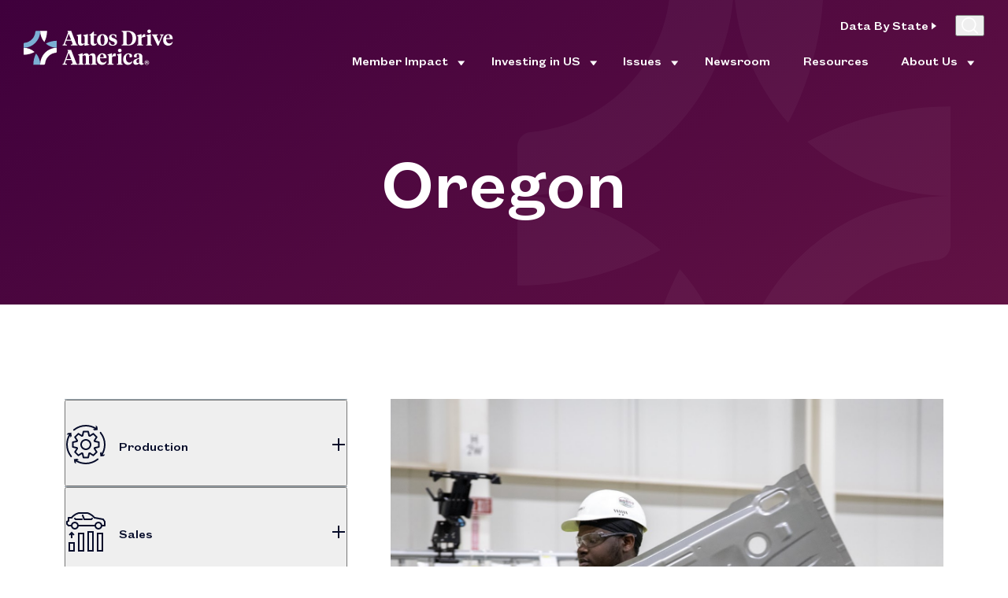

--- FILE ---
content_type: text/html; charset=UTF-8
request_url: https://autosdriveamerica.org/state/oregon/
body_size: 27872
content:
<!DOCTYPE html>
<!--[if lt IE 7]>      <html class="no-js lt-ie9 lt-ie8 lt-ie7"> <![endif]-->
<!--[if IE 7]>         <html class="no-js lt-ie9 lt-ie8"> <![endif]-->
<!--[if IE 8]>         <html class="no-js lt-ie9"> <![endif]-->
<!--[if IE 9]>			<html class="no-js ie9"> <![endif]-->
<!--[if gt IE 8]><!--> <html class="no-js" lang="en-US"> <!--<![endif]-->

<head>

	<meta charset="UTF-8" />
<script type="text/javascript">
/* <![CDATA[ */
var gform;gform||(document.addEventListener("gform_main_scripts_loaded",function(){gform.scriptsLoaded=!0}),document.addEventListener("gform/theme/scripts_loaded",function(){gform.themeScriptsLoaded=!0}),window.addEventListener("DOMContentLoaded",function(){gform.domLoaded=!0}),gform={domLoaded:!1,scriptsLoaded:!1,themeScriptsLoaded:!1,isFormEditor:()=>"function"==typeof InitializeEditor,callIfLoaded:function(o){return!(!gform.domLoaded||!gform.scriptsLoaded||!gform.themeScriptsLoaded&&!gform.isFormEditor()||(gform.isFormEditor()&&console.warn("The use of gform.initializeOnLoaded() is deprecated in the form editor context and will be removed in Gravity Forms 3.1."),o(),0))},initializeOnLoaded:function(o){gform.callIfLoaded(o)||(document.addEventListener("gform_main_scripts_loaded",()=>{gform.scriptsLoaded=!0,gform.callIfLoaded(o)}),document.addEventListener("gform/theme/scripts_loaded",()=>{gform.themeScriptsLoaded=!0,gform.callIfLoaded(o)}),window.addEventListener("DOMContentLoaded",()=>{gform.domLoaded=!0,gform.callIfLoaded(o)}))},hooks:{action:{},filter:{}},addAction:function(o,r,e,t){gform.addHook("action",o,r,e,t)},addFilter:function(o,r,e,t){gform.addHook("filter",o,r,e,t)},doAction:function(o){gform.doHook("action",o,arguments)},applyFilters:function(o){return gform.doHook("filter",o,arguments)},removeAction:function(o,r){gform.removeHook("action",o,r)},removeFilter:function(o,r,e){gform.removeHook("filter",o,r,e)},addHook:function(o,r,e,t,n){null==gform.hooks[o][r]&&(gform.hooks[o][r]=[]);var d=gform.hooks[o][r];null==n&&(n=r+"_"+d.length),gform.hooks[o][r].push({tag:n,callable:e,priority:t=null==t?10:t})},doHook:function(r,o,e){var t;if(e=Array.prototype.slice.call(e,1),null!=gform.hooks[r][o]&&((o=gform.hooks[r][o]).sort(function(o,r){return o.priority-r.priority}),o.forEach(function(o){"function"!=typeof(t=o.callable)&&(t=window[t]),"action"==r?t.apply(null,e):e[0]=t.apply(null,e)})),"filter"==r)return e[0]},removeHook:function(o,r,t,n){var e;null!=gform.hooks[o][r]&&(e=(e=gform.hooks[o][r]).filter(function(o,r,e){return!!(null!=n&&n!=o.tag||null!=t&&t!=o.priority)}),gform.hooks[o][r]=e)}});
/* ]]> */
</script>

	<meta http-equiv="X-UA-Compatible" content="IE=edge,chrome=1">

	<meta name="viewport" content="width=device-width" />

	<title>Oregon - Autos Drive America</title>

	<link rel="profile" href="http://gmpg.org/xfn/11" />
	<link rel="pingback" href="https://autosdriveamerica.org/xmlrpc.php"/>
     <script>
    // Vanilla JS Defer helper method for elimnating render blocking js including jQuery
    function defer(method) {
        if (window.jQuery) {
            method();
        } else {
            setTimeout(function() { defer(method) }, 50);
        }
    }
    </script>

    <!-- Google tag (gtag.js) -->
    <script async src="https://www.googletagmanager.com/gtag/js?id=G-WVMCTTLMGT"></script>
    <script>
      window.dataLayer = window.dataLayer || [];
      function gtag(){dataLayer.push(arguments);}
      gtag('js', new Date());

      gtag('config', 'G-WVMCTTLMGT');
    </script>
	<meta name='robots' content='index, follow, max-image-preview:large, max-snippet:-1, max-video-preview:-1' />

	<!-- This site is optimized with the Yoast SEO plugin v26.7 - https://yoast.com/wordpress/plugins/seo/ -->
	<link rel="canonical" href="https://autosdriveamerica.org/state/oregon/" />
	<meta property="og:locale" content="en_US" />
	<meta property="og:type" content="article" />
	<meta property="og:title" content="Oregon - Autos Drive America" />
	<meta property="og:url" content="https://autosdriveamerica.org/state/oregon/" />
	<meta property="og:site_name" content="Autos Drive America" />
	<meta property="article:modified_time" content="2025-10-08T18:38:53+00:00" />
	<meta name="twitter:card" content="summary_large_image" />
	<script type="application/ld+json" class="yoast-schema-graph">{"@context":"https://schema.org","@graph":[{"@type":"WebPage","@id":"https://autosdriveamerica.org/state/oregon/","url":"https://autosdriveamerica.org/state/oregon/","name":"Oregon - Autos Drive America","isPartOf":{"@id":"https://autosdriveamerica.org/#website"},"datePublished":"2023-11-02T20:44:23+00:00","dateModified":"2025-10-08T18:38:53+00:00","inLanguage":"en-US","potentialAction":[{"@type":"ReadAction","target":["https://autosdriveamerica.org/state/oregon/"]}]},{"@type":"WebSite","@id":"https://autosdriveamerica.org/#website","url":"https://autosdriveamerica.org/","name":"Autos Drive America","description":"","potentialAction":[{"@type":"SearchAction","target":{"@type":"EntryPoint","urlTemplate":"https://autosdriveamerica.org/?s={search_term_string}"},"query-input":{"@type":"PropertyValueSpecification","valueRequired":true,"valueName":"search_term_string"}}],"inLanguage":"en-US"}]}</script>
	<!-- / Yoast SEO plugin. -->


<link rel='dns-prefetch' href='//autosdriveamerica.org' />
<link rel="alternate" title="oEmbed (JSON)" type="application/json+oembed" href="https://autosdriveamerica.org/wp-json/oembed/1.0/embed?url=https%3A%2F%2Fautosdriveamerica.org%2Fstate%2Foregon%2F" />
<link rel="alternate" title="oEmbed (XML)" type="text/xml+oembed" href="https://autosdriveamerica.org/wp-json/oembed/1.0/embed?url=https%3A%2F%2Fautosdriveamerica.org%2Fstate%2Foregon%2F&#038;format=xml" />
<style id='wp-img-auto-sizes-contain-inline-css' type='text/css'>
img:is([sizes=auto i],[sizes^="auto," i]){contain-intrinsic-size:3000px 1500px}
/*# sourceURL=wp-img-auto-sizes-contain-inline-css */
</style>
<link rel='stylesheet' id='main_style-css' href='https://autosdriveamerica.org/wp-content/themes/autos/assets/dist/main.min.css?ver=1768507833' type='text/css' media='all' />
<link rel='stylesheet' id='gravity_forms_theme_reset-css' href='https://autosdriveamerica.org/wp-content/plugins/gravityforms/assets/css/dist/gravity-forms-theme-reset.min.css?ver=2.9.24' type='text/css' media='all' />
<link rel='stylesheet' id='gravity_forms_theme_foundation-css' href='https://autosdriveamerica.org/wp-content/plugins/gravityforms/assets/css/dist/gravity-forms-theme-foundation.min.css?ver=2.9.24' type='text/css' media='all' />
<link rel='stylesheet' id='gravity_forms_theme_framework-css' href='https://autosdriveamerica.org/wp-content/plugins/gravityforms/assets/css/dist/gravity-forms-theme-framework.min.css?ver=2.9.24' type='text/css' media='all' />
<link rel='stylesheet' id='gravity_forms_orbital_theme-css' href='https://autosdriveamerica.org/wp-content/plugins/gravityforms/assets/css/dist/gravity-forms-orbital-theme.min.css?ver=2.9.24' type='text/css' media='all' />
<style id='wp-emoji-styles-inline-css' type='text/css'>

	img.wp-smiley, img.emoji {
		display: inline !important;
		border: none !important;
		box-shadow: none !important;
		height: 1em !important;
		width: 1em !important;
		margin: 0 0.07em !important;
		vertical-align: -0.1em !important;
		background: none !important;
		padding: 0 !important;
	}
/*# sourceURL=wp-emoji-styles-inline-css */
</style>
<script type="text/javascript" src="https://autosdriveamerica.org/wp-includes/js/jquery/jquery.min.js?ver=3.7.1" id="jquery-core-js"></script>
<script type="text/javascript" defer='defer' src="https://autosdriveamerica.org/wp-content/plugins/gravityforms/js/jquery.json.min.js?ver=2.9.24" id="gform_json-js"></script>
<script type="text/javascript" id="gform_gravityforms-js-extra">
/* <![CDATA[ */
var gf_global = {"gf_currency_config":{"name":"U.S. Dollar","symbol_left":"$","symbol_right":"","symbol_padding":"","thousand_separator":",","decimal_separator":".","decimals":2,"code":"USD"},"base_url":"https://autosdriveamerica.org/wp-content/plugins/gravityforms","number_formats":[],"spinnerUrl":"https://autosdriveamerica.org/wp-content/plugins/gravityforms/images/spinner.svg","version_hash":"00b9e0393e5b16a02bbbedd6a2b73c4a","strings":{"newRowAdded":"New row added.","rowRemoved":"Row removed","formSaved":"The form has been saved.  The content contains the link to return and complete the form."}};
var gform_i18n = {"datepicker":{"days":{"monday":"Mo","tuesday":"Tu","wednesday":"We","thursday":"Th","friday":"Fr","saturday":"Sa","sunday":"Su"},"months":{"january":"January","february":"February","march":"March","april":"April","may":"May","june":"June","july":"July","august":"August","september":"September","october":"October","november":"November","december":"December"},"firstDay":1,"iconText":"Select date"}};
var gf_legacy_multi = {"1":""};
var gform_gravityforms = {"strings":{"invalid_file_extension":"This type of file is not allowed. Must be one of the following:","delete_file":"Delete this file","in_progress":"in progress","file_exceeds_limit":"File exceeds size limit","illegal_extension":"This type of file is not allowed.","max_reached":"Maximum number of files reached","unknown_error":"There was a problem while saving the file on the server","currently_uploading":"Please wait for the uploading to complete","cancel":"Cancel","cancel_upload":"Cancel this upload","cancelled":"Cancelled","error":"Error","message":"Message"},"vars":{"images_url":"https://autosdriveamerica.org/wp-content/plugins/gravityforms/images"}};
//# sourceURL=gform_gravityforms-js-extra
/* ]]> */
</script>
<script type="text/javascript" id="gform_gravityforms-js-before">
/* <![CDATA[ */

//# sourceURL=gform_gravityforms-js-before
/* ]]> */
</script>
<script type="text/javascript" defer='defer' src="https://autosdriveamerica.org/wp-content/plugins/gravityforms/js/gravityforms.min.js?ver=2.9.24" id="gform_gravityforms-js"></script>
<script type="text/javascript" defer='defer' src="https://autosdriveamerica.org/wp-content/plugins/gravityforms/assets/js/dist/utils.min.js?ver=48a3755090e76a154853db28fc254681" id="gform_gravityforms_utils-js"></script>
<link rel="https://api.w.org/" href="https://autosdriveamerica.org/wp-json/" /><link rel='shortlink' href='https://autosdriveamerica.org/?p=486' />
<link rel="shortcut icon" href="https://autosdriveamerica.org/wp-content/themes/autos/assets/imgs/favicon/favicon.ico?01/16/26-10:20:15" type="image/x-icon" />
<link rel="apple-touch-icon-precomposed" sizes="152x152" href="https://autosdriveamerica.org/wp-content/themes/autos/assets/imgs/favicon/apple-touch-icon-152x152.png?01/16/26-10:20:15" />
<link rel="apple-touch-icon-precomposed" sizes="144x144" href="https://autosdriveamerica.org/wp-content/themes/autos/assets/imgs/favicon/apple-touch-icon-144x144.png?01/16/26-10:20:15" />
<link rel="apple-touch-icon-precomposed" sizes="120x120" href="https://autosdriveamerica.org/wp-content/themes/autos/assets/imgs/favicon/apple-touch-icon-120x120.png?01/16/26-10:20:15" />
<link rel="apple-touch-icon-precomposed" sizes="114x114" href="https://autosdriveamerica.org/wp-content/themes/autos/assets/imgs/favicon/apple-touch-icon-114x114.png?01/16/26-10:20:15" />
<link rel="apple-touch-icon-precomposed" sizes="76x76" href="https://autosdriveamerica.org/wp-content/themes/autos/assets/imgs/favicon/apple-touch-icon-76x76.png?01/16/26-10:20:15" />
<link rel="apple-touch-icon-precomposed" sizes="72x72" href="https://autosdriveamerica.org/wp-content/themes/autos/assets/imgs/favicon/apple-touch-icon-72x72.png?01/16/26-10:20:15" />
<link rel="apple-touch-icon-precomposed" sizes="57x57" href="https://autosdriveamerica.org/wp-content/themes/autos/assets/imgs/favicon/apple-touch-icon-57x57.png?01/16/26-10:20:15" />
<link rel="apple-touch-icon-precomposed" href="https://autosdriveamerica.org/wp-content/themes/autos/assets/imgs/favicon/apple-touch-icon.png?01/16/26-10:20:15" />

    
</head>

<body class="wp-singular state-template-default single single-state postid-486 wp-theme-autos interior-page" style = "opacity:0.01; transition:all 0.5s">

        
    <div id="site">

        <header id="masthead">
            <div id="submenu-bg" class="submenu-bg"></div>
            <div id="search-form" class="search-form" aria-hidden="true">
                <div class="large-frame">
                    <div class="row center-xs">
                        <div class="col-xs-12 end-xs">
                            <button id="search-close" class="color-mid-blue button no-style" aria-controls="form drawer">
                                <u>Close</u>
                            </button>
                        </div>
                        <div class="col-xs-12 col-md-10 col-lg-8">
                            <form role="search" method="get" id="searchform" class="searchform" action="https://autosdriveamerica.org">
                                <div class="start-xs">
                                <label class="h3 color-dark-blue" for="s">Search</label>
                                </div>
                                <div class="start-xs inner border-6">
                                    <input type="text" value="" name="s" id="s">
                                    <input type="submit" id="searchsubmit" value="Search">
                                </div>
                            </form>
                        </div>
                    </div>
                </div>
            </div>
            <div class="large-frame flex-wrapper space-between center">

                <div id="logo">
                    <a href="https://autosdriveamerica.org" id="logo-link">
                                                    <img id="logo-light" src="https://autosdriveamerica.org/wp-content/themes/autos/assets/imgs/logo-light.svg" alt="Logo" id="logo-img"/>
                            <img id="autos-logo" src="https://autosdriveamerica.org/wp-content/themes/autos/assets/imgs/logo.svg" alt="Logo" id="logo-img"/>
                        
                    </a>
                </div>

               <div class="main-nav menu-nav">
                    <ul id="menu-main-navigation" class="menu"><li id="menu-item-4415" class="menu-item menu-item-type-post_type menu-item-object-page menu-item-has-children four-column-images four-column-images four-column-images four-column-images menu-item-4415"><a href="https://autosdriveamerica.org/member-impact/">Member Impact</a>
<ul class="sub-menu">
	<li id="menu-item-592" class="menu-item menu-item-type-post_type menu-item-object-page menu-item-592"><a href="https://autosdriveamerica.org/economic-impact/"><span class="image" aria-hidden="true"><img src="https://autosdriveamerica.org/wp-content/uploads/2024/07/Menu-Images-Member-Impact-23.png" alt=""></span><span class="title sub-menu-link-title">Economic Impact<svg width="6" height="10" viewBox="0 0 6 10" fill="none" xmlns="http://www.w3.org/2000/svg"><path d="M6 5L0 9.5L0 0.5L6 5Z" fill="#004986"/></svg></span></a></li>
	<li id="menu-item-591" class="menu-item menu-item-type-post_type menu-item-object-page menu-item-591"><a href="https://autosdriveamerica.org/impact-by-state/"><span class="image" aria-hidden="true"><img src="https://autosdriveamerica.org/wp-content/uploads/2024/07/Menu-Images-Member-Impact-17.png" alt=""></span><span class="title sub-menu-link-title">State Impact<svg width="6" height="10" viewBox="0 0 6 10" fill="none" xmlns="http://www.w3.org/2000/svg"><path d="M6 5L0 9.5L0 0.5L6 5Z" fill="#004986"/></svg></span></a></li>
	<li id="menu-item-6696" class="menu-item menu-item-type-post_type menu-item-object-page menu-item-6696"><a href="https://autosdriveamerica.org/workforce-development/"><span class="image" aria-hidden="true"><img src="https://autosdriveamerica.org/wp-content/uploads/2024/07/Menu-Images-Member-Impact-20.png" alt=""></span><span class="title sub-menu-link-title">Workforce Development<svg width="6" height="10" viewBox="0 0 6 10" fill="none" xmlns="http://www.w3.org/2000/svg"><path d="M6 5L0 9.5L0 0.5L6 5Z" fill="#004986"/></svg></span></a></li>
	<li id="menu-item-7495" class="menu-item menu-item-type-custom menu-item-object-custom menu-item-7495"><a href="https://autosdriveamerica.org/issues/investing-in-us/"><span class="image" aria-hidden="true"><img src="https://autosdriveamerica.org/wp-content/uploads/2024/01/Menu-Images-Member-Impact-9.png" alt=""></span><span class="title sub-menu-link-title">Investing in US<svg width="6" height="10" viewBox="0 0 6 10" fill="none" xmlns="http://www.w3.org/2000/svg"><path d="M6 5L0 9.5L0 0.5L6 5Z" fill="#004986"/></svg></span></a></li>
</ul>
</li>
<li id="menu-item-7032" class="menu-item menu-item-type-post_type menu-item-object-page menu-item-has-children menu-item-7032"><a href="https://autosdriveamerica.org/issues/investing-in-us/">Investing in US</a>
<ul class="sub-menu">
	<li id="menu-item-7326" class="menu-item menu-item-type-custom menu-item-object-custom menu-item-7326"><a href="https://autosdriveamerica.org/bmw/">BMW</a></li>
	<li id="menu-item-7329" class="menu-item menu-item-type-custom menu-item-object-custom menu-item-7329"><a href="https://autosdriveamerica.org/honda/">Honda</a></li>
	<li id="menu-item-7332" class="menu-item menu-item-type-custom menu-item-object-custom menu-item-7332"><a href="https://autosdriveamerica.org/hyundai/">Hyundai</a></li>
	<li id="menu-item-7335" class="menu-item menu-item-type-custom menu-item-object-custom menu-item-7335"><a href="https://autosdriveamerica.org/kia/">Kia</a></li>
	<li id="menu-item-7338" class="menu-item menu-item-type-custom menu-item-object-custom menu-item-7338"><a href="https://autosdriveamerica.org/mazda/">Mazda</a></li>
	<li id="menu-item-7341" class="menu-item menu-item-type-custom menu-item-object-custom menu-item-7341"><a href="https://autosdriveamerica.org/mercedes-benz/">Mercedes-Benz</a></li>
	<li id="menu-item-7344" class="menu-item menu-item-type-custom menu-item-object-custom menu-item-7344"><a href="https://autosdriveamerica.org/mitsubishi/">Mitsubishi</a></li>
	<li id="menu-item-7347" class="menu-item menu-item-type-custom menu-item-object-custom menu-item-7347"><a href="https://autosdriveamerica.org/nissan/">Nissan</a></li>
	<li id="menu-item-7350" class="menu-item menu-item-type-custom menu-item-object-custom menu-item-7350"><a href="https://autosdriveamerica.org/subaru/">Subaru</a></li>
	<li id="menu-item-7353" class="menu-item menu-item-type-custom menu-item-object-custom menu-item-7353"><a href="https://autosdriveamerica.org/toyota/">Toyota</a></li>
	<li id="menu-item-8073" class="menu-item menu-item-type-post_type menu-item-object-page menu-item-8073"><a href="https://autosdriveamerica.org/volkswagen/">Volkswagen</a></li>
	<li id="menu-item-7356" class="menu-item menu-item-type-custom menu-item-object-custom menu-item-7356"><a href="https://autosdriveamerica.org/volvo/">Volvo Cars</a></li>
</ul>
</li>
<li id="menu-item-392" class="menu-item menu-item-type-custom menu-item-object-custom menu-item-has-children menu-item-392"><a href="https://autosdriveamerica.org/sample-page/issues/">Issues</a>
<ul class="sub-menu">
	<li id="menu-item-402" class="menu-item menu-item-type-custom menu-item-object-custom menu-item-402"><a href="https://autosdriveamerica.org/jobs/">Jobs</a></li>
	<li id="menu-item-403" class="menu-item menu-item-type-custom menu-item-object-custom menu-item-403"><a href="https://autosdriveamerica.org/trade/">Trade</a></li>
	<li id="menu-item-404" class="menu-item menu-item-type-custom menu-item-object-custom menu-item-404"><a href="https://autosdriveamerica.org/growth/">Growth</a></li>
	<li id="menu-item-11658" class="menu-item menu-item-type-post_type menu-item-object-page menu-item-11658"><a href="https://autosdriveamerica.org/issues/tariffs/">Tariffs</a></li>
	<li id="menu-item-628" class="menu-item menu-item-type-post_type menu-item-object-page menu-item-628"><a href="https://autosdriveamerica.org/issues/clean-vehicle-credit/">Clean Vehicle Credit</a></li>
	<li id="menu-item-10596" class="menu-item menu-item-type-post_type menu-item-object-page menu-item-10596"><a href="https://autosdriveamerica.org/policy-priorities/">Policy Priorities</a></li>
</ul>
</li>
<li id="menu-item-400" class="menu-item menu-item-type-custom menu-item-object-custom menu-item-400"><a href="https://autosdriveamerica.org/newsroom/">Newsroom</a></li>
<li id="menu-item-7714" class="menu-item menu-item-type-custom menu-item-object-custom menu-item-7714"><a href="https://autosdriveamerica.org/resources/">Resources</a></li>
<li id="menu-item-398" class="menu-item menu-item-type-custom menu-item-object-custom menu-item-has-children menu-item-398"><a href="https://autosdriveamerica.org/about-us/">About Us</a>
<ul class="sub-menu">
	<li id="menu-item-646" class="menu-item menu-item-type-post_type menu-item-object-page menu-item-646"><a href="https://autosdriveamerica.org/our-members/">Our Members</a></li>
	<li id="menu-item-645" class="menu-item menu-item-type-post_type menu-item-object-page menu-item-645"><a href="https://autosdriveamerica.org/our-board/">Our Board</a></li>
	<li id="menu-item-644" class="menu-item menu-item-type-post_type menu-item-object-page menu-item-644"><a href="https://autosdriveamerica.org/our-team/">Our Team</a></li>
	<li id="menu-item-643" class="menu-item menu-item-type-post_type menu-item-object-page menu-item-643"><a href="https://autosdriveamerica.org/contact-us/">Contact Us</a></li>
	<li id="menu-item-7317" class="menu-item menu-item-type-post_type menu-item-object-page menu-item-7317"><a href="https://autosdriveamerica.org/careers/">Careers</a></li>
</ul>
</li>
</ul>                    <div class="main-nav-right">
                                                <li class="states-parent menu-item-has-children">
                            <a href="/impact-by-state/" class="button arrow-btn white">
                                <span class="title">Data By State</span>
                                <span class="arrow">
                                    <svg width="6" height="10" viewBox="0 0 6 10" fill="none" xmlns="http://www.w3.org/2000/svg"><path d="M6 5L0 9.5L0 0.5L6 5Z" fill="white"/></svg>                                </span>
                            </a>
                            <div class="sub-menu states-dropdown">
                                <div class="large-frame">
                                    <div class="row top-xs">
                                                                                    <div class="left col-xs-12 col-md-6 col-lg-5">
                                                <div class="img-wrap"><img width="888" height="540" src="https://autosdriveamerica.org/wp-content/uploads/2024/01/Investing-in-US-Card-4.png" class="" alt="" decoding="async" fetchpriority="high" srcset="https://autosdriveamerica.org/wp-content/uploads/2024/01/Investing-in-US-Card-4.png 888w, https://autosdriveamerica.org/wp-content/uploads/2024/01/Investing-in-US-Card-4-300x182.png 300w, https://autosdriveamerica.org/wp-content/uploads/2024/01/Investing-in-US-Card-4-768x467.png 768w, https://autosdriveamerica.org/wp-content/uploads/2024/01/Investing-in-US-Card-4-444x270.png 444w" sizes="(max-width: 888px) 100vw, 888px" /></div>                                            </div>
                                        
                                        <div class="right col-xs-12 col-md-6 col-lg-7">
                                            <ul class="state-links">
                                                                                            <li class="col-xs state">
                                                    <a class="color-mid-blue" href="https://autosdriveamerica.org/state/alabama/">
                                                        Alabama                                                    </a>
                                                </li>
                                                                                            <li class="col-xs state">
                                                    <a class="color-mid-blue" href="https://autosdriveamerica.org/state/alaska/">
                                                        Alaska                                                    </a>
                                                </li>
                                                                                            <li class="col-xs state">
                                                    <a class="color-mid-blue" href="https://autosdriveamerica.org/state/arizona/">
                                                        Arizona                                                    </a>
                                                </li>
                                                                                            <li class="col-xs state">
                                                    <a class="color-mid-blue" href="https://autosdriveamerica.org/state/arkansas/">
                                                        Arkansas                                                    </a>
                                                </li>
                                                                                            <li class="col-xs state">
                                                    <a class="color-mid-blue" href="https://autosdriveamerica.org/state/california/">
                                                        California                                                    </a>
                                                </li>
                                                                                            <li class="col-xs state">
                                                    <a class="color-mid-blue" href="https://autosdriveamerica.org/state/colorado/">
                                                        Colorado                                                    </a>
                                                </li>
                                                                                            <li class="col-xs state">
                                                    <a class="color-mid-blue" href="https://autosdriveamerica.org/state/connecticut/">
                                                        Connecticut                                                    </a>
                                                </li>
                                                                                            <li class="col-xs state">
                                                    <a class="color-mid-blue" href="https://autosdriveamerica.org/state/delaware/">
                                                        Delaware                                                    </a>
                                                </li>
                                                                                            <li class="col-xs state">
                                                    <a class="color-mid-blue" href="https://autosdriveamerica.org/state/florida/">
                                                        Florida                                                    </a>
                                                </li>
                                                                                            <li class="col-xs state">
                                                    <a class="color-mid-blue" href="https://autosdriveamerica.org/state/georgia/">
                                                        Georgia                                                    </a>
                                                </li>
                                                                                            <li class="col-xs state">
                                                    <a class="color-mid-blue" href="https://autosdriveamerica.org/state/hawaii/">
                                                        Hawaii                                                    </a>
                                                </li>
                                                                                            <li class="col-xs state">
                                                    <a class="color-mid-blue" href="https://autosdriveamerica.org/state/idaho/">
                                                        Idaho                                                    </a>
                                                </li>
                                                                                            <li class="col-xs state">
                                                    <a class="color-mid-blue" href="https://autosdriveamerica.org/state/illinois/">
                                                        Illinois                                                    </a>
                                                </li>
                                                                                            <li class="col-xs state">
                                                    <a class="color-mid-blue" href="https://autosdriveamerica.org/state/indiana/">
                                                        Indiana                                                    </a>
                                                </li>
                                                                                            <li class="col-xs state">
                                                    <a class="color-mid-blue" href="https://autosdriveamerica.org/state/iowa/">
                                                        Iowa                                                    </a>
                                                </li>
                                                                                            <li class="col-xs state">
                                                    <a class="color-mid-blue" href="https://autosdriveamerica.org/state/kansas/">
                                                        Kansas                                                    </a>
                                                </li>
                                                                                            <li class="col-xs state">
                                                    <a class="color-mid-blue" href="https://autosdriveamerica.org/state/kentucky/">
                                                        Kentucky                                                    </a>
                                                </li>
                                                                                            <li class="col-xs state">
                                                    <a class="color-mid-blue" href="https://autosdriveamerica.org/state/louisiana/">
                                                        Louisiana                                                    </a>
                                                </li>
                                                                                            <li class="col-xs state">
                                                    <a class="color-mid-blue" href="https://autosdriveamerica.org/state/maine/">
                                                        Maine                                                    </a>
                                                </li>
                                                                                            <li class="col-xs state">
                                                    <a class="color-mid-blue" href="https://autosdriveamerica.org/state/maryland/">
                                                        Maryland                                                    </a>
                                                </li>
                                                                                            <li class="col-xs state">
                                                    <a class="color-mid-blue" href="https://autosdriveamerica.org/state/massachusetts/">
                                                        Massachusetts                                                    </a>
                                                </li>
                                                                                            <li class="col-xs state">
                                                    <a class="color-mid-blue" href="https://autosdriveamerica.org/state/michigan/">
                                                        Michigan                                                    </a>
                                                </li>
                                                                                            <li class="col-xs state">
                                                    <a class="color-mid-blue" href="https://autosdriveamerica.org/state/minnesota/">
                                                        Minnesota                                                    </a>
                                                </li>
                                                                                            <li class="col-xs state">
                                                    <a class="color-mid-blue" href="https://autosdriveamerica.org/state/mississippi/">
                                                        Mississippi                                                    </a>
                                                </li>
                                                                                            <li class="col-xs state">
                                                    <a class="color-mid-blue" href="https://autosdriveamerica.org/state/missouri/">
                                                        Missouri                                                    </a>
                                                </li>
                                                                                            <li class="col-xs state">
                                                    <a class="color-mid-blue" href="https://autosdriveamerica.org/state/montana/">
                                                        Montana                                                    </a>
                                                </li>
                                                                                            <li class="col-xs state">
                                                    <a class="color-mid-blue" href="https://autosdriveamerica.org/state/nebraska/">
                                                        Nebraska                                                    </a>
                                                </li>
                                                                                            <li class="col-xs state">
                                                    <a class="color-mid-blue" href="https://autosdriveamerica.org/state/nevada/">
                                                        Nevada                                                    </a>
                                                </li>
                                                                                            <li class="col-xs state">
                                                    <a class="color-mid-blue" href="https://autosdriveamerica.org/state/new-hampshire/">
                                                        New Hampshire                                                    </a>
                                                </li>
                                                                                            <li class="col-xs state">
                                                    <a class="color-mid-blue" href="https://autosdriveamerica.org/state/new-jersey/">
                                                        New Jersey                                                    </a>
                                                </li>
                                                                                            <li class="col-xs state">
                                                    <a class="color-mid-blue" href="https://autosdriveamerica.org/state/new-mexico/">
                                                        New Mexico                                                    </a>
                                                </li>
                                                                                            <li class="col-xs state">
                                                    <a class="color-mid-blue" href="https://autosdriveamerica.org/state/new-york/">
                                                        New York                                                    </a>
                                                </li>
                                                                                            <li class="col-xs state">
                                                    <a class="color-mid-blue" href="https://autosdriveamerica.org/state/north-carolina/">
                                                        North Carolina                                                    </a>
                                                </li>
                                                                                            <li class="col-xs state">
                                                    <a class="color-mid-blue" href="https://autosdriveamerica.org/state/north-dakota/">
                                                        North Dakota                                                    </a>
                                                </li>
                                                                                            <li class="col-xs state">
                                                    <a class="color-mid-blue" href="https://autosdriveamerica.org/state/ohio/">
                                                        Ohio                                                    </a>
                                                </li>
                                                                                            <li class="col-xs state">
                                                    <a class="color-mid-blue" href="https://autosdriveamerica.org/state/oklahoma/">
                                                        Oklahoma                                                    </a>
                                                </li>
                                                                                            <li class="col-xs state">
                                                    <a class="color-mid-blue" href="https://autosdriveamerica.org/state/oregon/">
                                                        Oregon                                                    </a>
                                                </li>
                                                                                            <li class="col-xs state">
                                                    <a class="color-mid-blue" href="https://autosdriveamerica.org/state/pennsylvania/">
                                                        Pennsylvania                                                    </a>
                                                </li>
                                                                                            <li class="col-xs state">
                                                    <a class="color-mid-blue" href="https://autosdriveamerica.org/state/rhode-island/">
                                                        Rhode Island                                                    </a>
                                                </li>
                                                                                            <li class="col-xs state">
                                                    <a class="color-mid-blue" href="https://autosdriveamerica.org/state/south-carolina/">
                                                        South Carolina                                                    </a>
                                                </li>
                                                                                            <li class="col-xs state">
                                                    <a class="color-mid-blue" href="https://autosdriveamerica.org/state/south-dakota/">
                                                        South Dakota                                                    </a>
                                                </li>
                                                                                            <li class="col-xs state">
                                                    <a class="color-mid-blue" href="https://autosdriveamerica.org/state/tennessee/">
                                                        Tennessee                                                    </a>
                                                </li>
                                                                                            <li class="col-xs state">
                                                    <a class="color-mid-blue" href="https://autosdriveamerica.org/state/texas/">
                                                        Texas                                                    </a>
                                                </li>
                                                                                            <li class="col-xs state">
                                                    <a class="color-mid-blue" href="https://autosdriveamerica.org/state/utah/">
                                                        Utah                                                    </a>
                                                </li>
                                                                                            <li class="col-xs state">
                                                    <a class="color-mid-blue" href="https://autosdriveamerica.org/state/vermont/">
                                                        Vermont                                                    </a>
                                                </li>
                                                                                            <li class="col-xs state">
                                                    <a class="color-mid-blue" href="https://autosdriveamerica.org/state/virginia/">
                                                        Virginia                                                    </a>
                                                </li>
                                                                                            <li class="col-xs state">
                                                    <a class="color-mid-blue" href="https://autosdriveamerica.org/state/washington/">
                                                        Washington                                                    </a>
                                                </li>
                                                                                            <li class="col-xs state">
                                                    <a class="color-mid-blue" href="https://autosdriveamerica.org/state/west-virginia/">
                                                        West Virginia                                                    </a>
                                                </li>
                                                                                            <li class="col-xs state">
                                                    <a class="color-mid-blue" href="https://autosdriveamerica.org/state/wisconsin/">
                                                        Wisconsin                                                    </a>
                                                </li>
                                                                                            <li class="col-xs state">
                                                    <a class="color-mid-blue" href="https://autosdriveamerica.org/state/wyoming/">
                                                        Wyoming                                                    </a>
                                                </li>
                                                                                        </ul>
                                        </div>
                                    </div>
                                </div>
                            </div>
                        </li>
                                                <button id="mobile-trigger" class="button no-style">
                               <span></span><span></span><span></span>
                           </button>
                        <button id="search-trigger" aria-controls="search form" aria-expanded="false" class="no-style">
                            <svg width="21" height="21" viewBox="0 0 21 21" fill="none" xmlns="http://www.w3.org/2000/svg"><path d="M20.7498 19.5427L16.3599 15.1528C17.6929 13.5499 18.496 11.4909 18.496 9.24779C18.496 4.14873 14.3473 0 9.2478 0C4.14873 0 0 4.14873 0 9.24779C0 14.3473 4.14873 18.496 9.2478 18.496C11.4909 18.496 13.5495 17.6929 15.1528 16.3599L19.5427 20.7498C19.7097 20.9167 19.9279 21 20.1461 21C20.3643 21 20.5829 20.9167 20.7494 20.7498C21.0833 20.4168 21.0833 19.8762 20.7498 19.5427ZM1.70748 9.24779C1.70748 5.09004 5.09004 1.70707 9.24821 1.70707C13.4064 1.70707 16.7889 5.08963 16.7889 9.24779C16.7889 13.406 13.406 16.7885 9.24821 16.7885C5.09045 16.7885 1.70748 13.406 1.70748 9.24779Z" fill="#fff"/></svg>
                        </button>
                    </div>
                </div>
            </div>
            <div id="main-nav-mobile" class="main-nav-mobile menu-nav" style="display: none;">
                <li class="menu-item menu-item-type-post_type menu-item-object-page menu-item-has-children four-column-images four-column-images four-column-images four-column-images menu-item-4415"><a href="https://autosdriveamerica.org/member-impact/">Member Impact</a>
<ul class="sub-menu">
	<li class="menu-item menu-item-type-post_type menu-item-object-page menu-item-592"><a href="https://autosdriveamerica.org/economic-impact/"><span class="image" aria-hidden="true"><img src="https://autosdriveamerica.org/wp-content/uploads/2024/07/Menu-Images-Member-Impact-23.png" alt=""></span><span class="title sub-menu-link-title">Economic Impact<svg width="6" height="10" viewBox="0 0 6 10" fill="none" xmlns="http://www.w3.org/2000/svg"><path d="M6 5L0 9.5L0 0.5L6 5Z" fill="#004986"/></svg></span></a></li>
	<li class="menu-item menu-item-type-post_type menu-item-object-page menu-item-591"><a href="https://autosdriveamerica.org/impact-by-state/"><span class="image" aria-hidden="true"><img src="https://autosdriveamerica.org/wp-content/uploads/2024/07/Menu-Images-Member-Impact-17.png" alt=""></span><span class="title sub-menu-link-title">State Impact<svg width="6" height="10" viewBox="0 0 6 10" fill="none" xmlns="http://www.w3.org/2000/svg"><path d="M6 5L0 9.5L0 0.5L6 5Z" fill="#004986"/></svg></span></a></li>
	<li class="menu-item menu-item-type-post_type menu-item-object-page menu-item-6696"><a href="https://autosdriveamerica.org/workforce-development/"><span class="image" aria-hidden="true"><img src="https://autosdriveamerica.org/wp-content/uploads/2024/07/Menu-Images-Member-Impact-20.png" alt=""></span><span class="title sub-menu-link-title">Workforce Development<svg width="6" height="10" viewBox="0 0 6 10" fill="none" xmlns="http://www.w3.org/2000/svg"><path d="M6 5L0 9.5L0 0.5L6 5Z" fill="#004986"/></svg></span></a></li>
	<li class="menu-item menu-item-type-custom menu-item-object-custom menu-item-7495"><a href="https://autosdriveamerica.org/issues/investing-in-us/"><span class="image" aria-hidden="true"><img src="https://autosdriveamerica.org/wp-content/uploads/2024/01/Menu-Images-Member-Impact-9.png" alt=""></span><span class="title sub-menu-link-title">Investing in US<svg width="6" height="10" viewBox="0 0 6 10" fill="none" xmlns="http://www.w3.org/2000/svg"><path d="M6 5L0 9.5L0 0.5L6 5Z" fill="#004986"/></svg></span></a></li>
</ul>
</li>
<li class="menu-item menu-item-type-post_type menu-item-object-page menu-item-has-children menu-item-7032"><a href="https://autosdriveamerica.org/issues/investing-in-us/">Investing in US</a>
<ul class="sub-menu">
	<li class="menu-item menu-item-type-custom menu-item-object-custom menu-item-7326"><a href="https://autosdriveamerica.org/bmw/">BMW</a></li>
	<li class="menu-item menu-item-type-custom menu-item-object-custom menu-item-7329"><a href="https://autosdriveamerica.org/honda/">Honda</a></li>
	<li class="menu-item menu-item-type-custom menu-item-object-custom menu-item-7332"><a href="https://autosdriveamerica.org/hyundai/">Hyundai</a></li>
	<li class="menu-item menu-item-type-custom menu-item-object-custom menu-item-7335"><a href="https://autosdriveamerica.org/kia/">Kia</a></li>
	<li class="menu-item menu-item-type-custom menu-item-object-custom menu-item-7338"><a href="https://autosdriveamerica.org/mazda/">Mazda</a></li>
	<li class="menu-item menu-item-type-custom menu-item-object-custom menu-item-7341"><a href="https://autosdriveamerica.org/mercedes-benz/">Mercedes-Benz</a></li>
	<li class="menu-item menu-item-type-custom menu-item-object-custom menu-item-7344"><a href="https://autosdriveamerica.org/mitsubishi/">Mitsubishi</a></li>
	<li class="menu-item menu-item-type-custom menu-item-object-custom menu-item-7347"><a href="https://autosdriveamerica.org/nissan/">Nissan</a></li>
	<li class="menu-item menu-item-type-custom menu-item-object-custom menu-item-7350"><a href="https://autosdriveamerica.org/subaru/">Subaru</a></li>
	<li class="menu-item menu-item-type-custom menu-item-object-custom menu-item-7353"><a href="https://autosdriveamerica.org/toyota/">Toyota</a></li>
	<li class="menu-item menu-item-type-post_type menu-item-object-page menu-item-8073"><a href="https://autosdriveamerica.org/volkswagen/">Volkswagen</a></li>
	<li class="menu-item menu-item-type-custom menu-item-object-custom menu-item-7356"><a href="https://autosdriveamerica.org/volvo/">Volvo Cars</a></li>
</ul>
</li>
<li class="menu-item menu-item-type-custom menu-item-object-custom menu-item-has-children menu-item-392"><a href="https://autosdriveamerica.org/sample-page/issues/">Issues</a>
<ul class="sub-menu">
	<li class="menu-item menu-item-type-custom menu-item-object-custom menu-item-402"><a href="https://autosdriveamerica.org/jobs/">Jobs</a></li>
	<li class="menu-item menu-item-type-custom menu-item-object-custom menu-item-403"><a href="https://autosdriveamerica.org/trade/">Trade</a></li>
	<li class="menu-item menu-item-type-custom menu-item-object-custom menu-item-404"><a href="https://autosdriveamerica.org/growth/">Growth</a></li>
	<li class="menu-item menu-item-type-post_type menu-item-object-page menu-item-11658"><a href="https://autosdriveamerica.org/issues/tariffs/">Tariffs</a></li>
	<li class="menu-item menu-item-type-post_type menu-item-object-page menu-item-628"><a href="https://autosdriveamerica.org/issues/clean-vehicle-credit/">Clean Vehicle Credit</a></li>
	<li class="menu-item menu-item-type-post_type menu-item-object-page menu-item-10596"><a href="https://autosdriveamerica.org/policy-priorities/">Policy Priorities</a></li>
</ul>
</li>
<li class="menu-item menu-item-type-custom menu-item-object-custom menu-item-400"><a href="https://autosdriveamerica.org/newsroom/">Newsroom</a></li>
<li class="menu-item menu-item-type-custom menu-item-object-custom menu-item-7714"><a href="https://autosdriveamerica.org/resources/">Resources</a></li>
<li class="menu-item menu-item-type-custom menu-item-object-custom menu-item-has-children menu-item-398"><a href="https://autosdriveamerica.org/about-us/">About Us</a>
<ul class="sub-menu">
	<li class="menu-item menu-item-type-post_type menu-item-object-page menu-item-646"><a href="https://autosdriveamerica.org/our-members/">Our Members</a></li>
	<li class="menu-item menu-item-type-post_type menu-item-object-page menu-item-645"><a href="https://autosdriveamerica.org/our-board/">Our Board</a></li>
	<li class="menu-item menu-item-type-post_type menu-item-object-page menu-item-644"><a href="https://autosdriveamerica.org/our-team/">Our Team</a></li>
	<li class="menu-item menu-item-type-post_type menu-item-object-page menu-item-643"><a href="https://autosdriveamerica.org/contact-us/">Contact Us</a></li>
	<li class="menu-item menu-item-type-post_type menu-item-object-page menu-item-7317"><a href="https://autosdriveamerica.org/careers/">Careers</a></li>
</ul>
</li>
                <li class="states-parent menu-item-has-children">
                    <a href="#" class="button arrow-btn blue">
                        <span class="title">Data By State</span>
                        <span class="arrow">
                            <svg width="6" height="10" viewBox="0 0 6 10" fill="none" xmlns="http://www.w3.org/2000/svg"><path d="M6 5L0 9.5L0 0.5L6 5Z" fill="white"/></svg>                        </span>
                    </a>
                    <div class="sub-menu states-dropdown">
                        <ul class="state-links">
                                                    <li class="col-xs state">
                                <a class="color-mid-blue" href="https://autosdriveamerica.org/state/alabama/">
                                    Alabama                                </a>
                            </li>
                                                    <li class="col-xs state">
                                <a class="color-mid-blue" href="https://autosdriveamerica.org/state/alaska/">
                                    Alaska                                </a>
                            </li>
                                                    <li class="col-xs state">
                                <a class="color-mid-blue" href="https://autosdriveamerica.org/state/arizona/">
                                    Arizona                                </a>
                            </li>
                                                    <li class="col-xs state">
                                <a class="color-mid-blue" href="https://autosdriveamerica.org/state/arkansas/">
                                    Arkansas                                </a>
                            </li>
                                                    <li class="col-xs state">
                                <a class="color-mid-blue" href="https://autosdriveamerica.org/state/california/">
                                    California                                </a>
                            </li>
                                                    <li class="col-xs state">
                                <a class="color-mid-blue" href="https://autosdriveamerica.org/state/colorado/">
                                    Colorado                                </a>
                            </li>
                                                    <li class="col-xs state">
                                <a class="color-mid-blue" href="https://autosdriveamerica.org/state/connecticut/">
                                    Connecticut                                </a>
                            </li>
                                                    <li class="col-xs state">
                                <a class="color-mid-blue" href="https://autosdriveamerica.org/state/delaware/">
                                    Delaware                                </a>
                            </li>
                                                    <li class="col-xs state">
                                <a class="color-mid-blue" href="https://autosdriveamerica.org/state/florida/">
                                    Florida                                </a>
                            </li>
                                                    <li class="col-xs state">
                                <a class="color-mid-blue" href="https://autosdriveamerica.org/state/georgia/">
                                    Georgia                                </a>
                            </li>
                                                    <li class="col-xs state">
                                <a class="color-mid-blue" href="https://autosdriveamerica.org/state/hawaii/">
                                    Hawaii                                </a>
                            </li>
                                                    <li class="col-xs state">
                                <a class="color-mid-blue" href="https://autosdriveamerica.org/state/idaho/">
                                    Idaho                                </a>
                            </li>
                                                    <li class="col-xs state">
                                <a class="color-mid-blue" href="https://autosdriveamerica.org/state/illinois/">
                                    Illinois                                </a>
                            </li>
                                                    <li class="col-xs state">
                                <a class="color-mid-blue" href="https://autosdriveamerica.org/state/indiana/">
                                    Indiana                                </a>
                            </li>
                                                    <li class="col-xs state">
                                <a class="color-mid-blue" href="https://autosdriveamerica.org/state/iowa/">
                                    Iowa                                </a>
                            </li>
                                                    <li class="col-xs state">
                                <a class="color-mid-blue" href="https://autosdriveamerica.org/state/kansas/">
                                    Kansas                                </a>
                            </li>
                                                    <li class="col-xs state">
                                <a class="color-mid-blue" href="https://autosdriveamerica.org/state/kentucky/">
                                    Kentucky                                </a>
                            </li>
                                                    <li class="col-xs state">
                                <a class="color-mid-blue" href="https://autosdriveamerica.org/state/louisiana/">
                                    Louisiana                                </a>
                            </li>
                                                    <li class="col-xs state">
                                <a class="color-mid-blue" href="https://autosdriveamerica.org/state/maine/">
                                    Maine                                </a>
                            </li>
                                                    <li class="col-xs state">
                                <a class="color-mid-blue" href="https://autosdriveamerica.org/state/maryland/">
                                    Maryland                                </a>
                            </li>
                                                    <li class="col-xs state">
                                <a class="color-mid-blue" href="https://autosdriveamerica.org/state/massachusetts/">
                                    Massachusetts                                </a>
                            </li>
                                                    <li class="col-xs state">
                                <a class="color-mid-blue" href="https://autosdriveamerica.org/state/michigan/">
                                    Michigan                                </a>
                            </li>
                                                    <li class="col-xs state">
                                <a class="color-mid-blue" href="https://autosdriveamerica.org/state/minnesota/">
                                    Minnesota                                </a>
                            </li>
                                                    <li class="col-xs state">
                                <a class="color-mid-blue" href="https://autosdriveamerica.org/state/mississippi/">
                                    Mississippi                                </a>
                            </li>
                                                    <li class="col-xs state">
                                <a class="color-mid-blue" href="https://autosdriveamerica.org/state/missouri/">
                                    Missouri                                </a>
                            </li>
                                                    <li class="col-xs state">
                                <a class="color-mid-blue" href="https://autosdriveamerica.org/state/montana/">
                                    Montana                                </a>
                            </li>
                                                    <li class="col-xs state">
                                <a class="color-mid-blue" href="https://autosdriveamerica.org/state/nebraska/">
                                    Nebraska                                </a>
                            </li>
                                                    <li class="col-xs state">
                                <a class="color-mid-blue" href="https://autosdriveamerica.org/state/nevada/">
                                    Nevada                                </a>
                            </li>
                                                    <li class="col-xs state">
                                <a class="color-mid-blue" href="https://autosdriveamerica.org/state/new-hampshire/">
                                    New Hampshire                                </a>
                            </li>
                                                    <li class="col-xs state">
                                <a class="color-mid-blue" href="https://autosdriveamerica.org/state/new-jersey/">
                                    New Jersey                                </a>
                            </li>
                                                    <li class="col-xs state">
                                <a class="color-mid-blue" href="https://autosdriveamerica.org/state/new-mexico/">
                                    New Mexico                                </a>
                            </li>
                                                    <li class="col-xs state">
                                <a class="color-mid-blue" href="https://autosdriveamerica.org/state/new-york/">
                                    New York                                </a>
                            </li>
                                                    <li class="col-xs state">
                                <a class="color-mid-blue" href="https://autosdriveamerica.org/state/north-carolina/">
                                    North Carolina                                </a>
                            </li>
                                                    <li class="col-xs state">
                                <a class="color-mid-blue" href="https://autosdriveamerica.org/state/north-dakota/">
                                    North Dakota                                </a>
                            </li>
                                                    <li class="col-xs state">
                                <a class="color-mid-blue" href="https://autosdriveamerica.org/state/ohio/">
                                    Ohio                                </a>
                            </li>
                                                    <li class="col-xs state">
                                <a class="color-mid-blue" href="https://autosdriveamerica.org/state/oklahoma/">
                                    Oklahoma                                </a>
                            </li>
                                                    <li class="col-xs state">
                                <a class="color-mid-blue" href="https://autosdriveamerica.org/state/oregon/">
                                    Oregon                                </a>
                            </li>
                                                    <li class="col-xs state">
                                <a class="color-mid-blue" href="https://autosdriveamerica.org/state/pennsylvania/">
                                    Pennsylvania                                </a>
                            </li>
                                                    <li class="col-xs state">
                                <a class="color-mid-blue" href="https://autosdriveamerica.org/state/rhode-island/">
                                    Rhode Island                                </a>
                            </li>
                                                    <li class="col-xs state">
                                <a class="color-mid-blue" href="https://autosdriveamerica.org/state/south-carolina/">
                                    South Carolina                                </a>
                            </li>
                                                    <li class="col-xs state">
                                <a class="color-mid-blue" href="https://autosdriveamerica.org/state/south-dakota/">
                                    South Dakota                                </a>
                            </li>
                                                    <li class="col-xs state">
                                <a class="color-mid-blue" href="https://autosdriveamerica.org/state/tennessee/">
                                    Tennessee                                </a>
                            </li>
                                                    <li class="col-xs state">
                                <a class="color-mid-blue" href="https://autosdriveamerica.org/state/texas/">
                                    Texas                                </a>
                            </li>
                                                    <li class="col-xs state">
                                <a class="color-mid-blue" href="https://autosdriveamerica.org/state/utah/">
                                    Utah                                </a>
                            </li>
                                                    <li class="col-xs state">
                                <a class="color-mid-blue" href="https://autosdriveamerica.org/state/vermont/">
                                    Vermont                                </a>
                            </li>
                                                    <li class="col-xs state">
                                <a class="color-mid-blue" href="https://autosdriveamerica.org/state/virginia/">
                                    Virginia                                </a>
                            </li>
                                                    <li class="col-xs state">
                                <a class="color-mid-blue" href="https://autosdriveamerica.org/state/washington/">
                                    Washington                                </a>
                            </li>
                                                    <li class="col-xs state">
                                <a class="color-mid-blue" href="https://autosdriveamerica.org/state/west-virginia/">
                                    West Virginia                                </a>
                            </li>
                                                    <li class="col-xs state">
                                <a class="color-mid-blue" href="https://autosdriveamerica.org/state/wisconsin/">
                                    Wisconsin                                </a>
                            </li>
                                                    <li class="col-xs state">
                                <a class="color-mid-blue" href="https://autosdriveamerica.org/state/wyoming/">
                                    Wyoming                                </a>
                            </li>
                                                </ul>
                    </div>
                </li>
                            </div>
        </header>
        


	<section class="cb04-interior-banner layout-default">
	<div class="bg color purple"></div>
	<div class="bg mark"></div>
	<div id="header-spacer"></div>
	<div class="large-frame">
		<div class="row center-xs">
			<div class="top col-xs-12 col-sm-10 col-md-8">
													<h1 class="color-white">Oregon</h1>
																			</div>
					</div>
	</div>
</section><section class="cb10-stat-tiles">
	<div class="large-frame">

		
					<div class="accordions-image-module row bottom center-xs">
				<div class="left col-xs-12 col-sm-6 col-md-4">
					<div class="inner start-xs">
																					<div class="accordion">
									<button class="accordion-header" aria-expanded="false" aria-controls="section1">
										<div class="row middle-xs weight-medium">
											<div class="icon-wrap col-xs"><img width="50" height="50" src="https://autosdriveamerica.org/wp-content/uploads/2023/11/icon-prod.svg" class="" alt="production icon" decoding="async" /></div>											<div class="title col-xs start-sm row between-sm">
												<span class="col-xs">Production</span>
												<span class="col-xs end-xs times"><svg width="16" height="16" viewBox="0 0 16 16" fill="none" xmlns="http://www.w3.org/2000/svg"><path d="M9 0H7V7H0V9H7V16H9V9H16V7H9V0Z" fill="#060C2A"/></svg>
</span>
											</div>
										</div>

									</button>

									<div id="section1" class="accordion-panel" aria-hidden="true">
										<div class="inner">
																								<div class="stat-row">
																													<div class="stat large-e">$40M</div>
																																											<p class="p2">Purchased from U.S suppliers</p>
																											</div>
																								<div class="stat-row">
																																									</div>
																								<div class="stat-row">
																																									</div>
																								<div class="stat-row">
																																									</div>
																								<div class="stat-row">
																																									</div>
																								<div class="stat-row">
																																									</div>
																								<div class="stat-row">
																																									</div>
																					</div>
									</div>
								</div>
																												<div class="accordion">
									<button class="accordion-header" aria-expanded="false" aria-controls="section2">
										<div class="row middle-xs weight-medium">
											<div class="icon-wrap col-xs"><img width="50" height="50" src="https://autosdriveamerica.org/wp-content/uploads/2023/11/icon-sales.svg" class="" alt="Sales icon" decoding="async" /></div>											<div class="title col-xs start-sm row between-sm">
												<span class="col-xs">Sales</span>
												<span class="col-xs end-xs times"><svg width="16" height="16" viewBox="0 0 16 16" fill="none" xmlns="http://www.w3.org/2000/svg"><path d="M9 0H7V7H0V9H7V16H9V9H16V7H9V0Z" fill="#060C2A"/></svg>
</span>
											</div>
										</div>

									</button>

									<div id="section2" class="accordion-panel" aria-hidden="true">
										<div class="inner">
																								<div class="stat-row">
																													<div class="stat large-e">139</div>
																																											<p class="p2">International nameplate dealerships</p>
																											</div>
																								<div class="stat-row">
																													<div class="stat large-e">104,272</div>
																																											<p class="p2">New vehicles sold in 2024</p>
																											</div>
																								<div class="stat-row">
																													<div class="stat large-e">64%</div>
																																											<p class="p2">Market share of vehicles sold</p>
																											</div>
																								<div class="stat-row">
																													<div class="stat large-e">36,788</div>
																																											<p class="p2">International automakers clean vehicle sales</p>
																											</div>
																								<div class="stat-row">
																													<div class="stat large-e">69%</div>
																																											<p class="p2">International automakers clean vehicle market share</p>
																											</div>
																								<div class="stat-row">
																																									</div>
																								<div class="stat-row">
																																									</div>
																					</div>
									</div>
								</div>
																												<div class="accordion">
									<button class="accordion-header" aria-expanded="false" aria-controls="section3">
										<div class="row middle-xs weight-medium">
											<div class="icon-wrap col-xs"><img width="50" height="50" src="https://autosdriveamerica.org/wp-content/uploads/2023/11/icon-jobs.svg" class="" alt="jobs generated icon" decoding="async" loading="lazy" /></div>											<div class="title col-xs start-sm row between-sm">
												<span class="col-xs">Employment</span>
												<span class="col-xs end-xs times"><svg width="16" height="16" viewBox="0 0 16 16" fill="none" xmlns="http://www.w3.org/2000/svg"><path d="M9 0H7V7H0V9H7V16H9V9H16V7H9V0Z" fill="#060C2A"/></svg>
</span>
											</div>
										</div>

									</button>

									<div id="section3" class="accordion-panel" aria-hidden="true">
										<div class="inner">
																								<div class="stat-row">
																													<div class="stat large-e">954</div>
																																											<p class="p2">Direct employment</p>
																											</div>
																								<div class="stat-row">
																													<div class="stat large-e">7,611</div>
																																											<p class="p2">Dealership jobs</p>
																											</div>
																								<div class="stat-row">
																													<div class="stat large-e">$588M</div>
																																											<p class="p2">Dealership employee compensation</p>
																											</div>
																								<div class="stat-row">
																																									</div>
																								<div class="stat-row">
																																									</div>
																								<div class="stat-row">
																																									</div>
																								<div class="stat-row">
																																									</div>
																								<div class="stat-row">
																																									</div>
																					</div>
									</div>
								</div>
																																									<div class="accordion">
									<button class="accordion-header" aria-expanded="false" aria-controls="section5">
										<div class="row middle-xs weight-medium">
											<div class="icon-wrap col-xs"><img width="50" height="50" src="https://autosdriveamerica.org/wp-content/uploads/2023/10/icon-econ.svg" class="" alt="" decoding="async" loading="lazy" /></div>											<div class="title col-xs start-sm row between-sm">
												<span class="col-xs">Investment</span>
												<span class="col-xs end-xs times"><svg width="16" height="16" viewBox="0 0 16 16" fill="none" xmlns="http://www.w3.org/2000/svg"><path d="M9 0H7V7H0V9H7V16H9V9H16V7H9V0Z" fill="#060C2A"/></svg>
</span>
											</div>
										</div>

									</button>

									<div id="section5" class="accordion-panel" aria-hidden="true">
										<div class="inner">
																								<div class="stat-row">
																													<div class="stat large-e">$171M</div>
																																											<p class="p2">total investment</p>
																											</div>
																								<div class="stat-row">
																																									</div>
																								<div class="stat-row">
																																									</div>
																								<div class="stat-row">
																																									</div>
																								<div class="stat-row">
																																									</div>
																								<div class="stat-row">
																																									</div>
																								<div class="stat-row">
																																									</div>
																					</div>
									</div>
								</div>
																																									<div class="accordion">
									<button class="accordion-header" aria-expanded="false" aria-controls="section7">
										<div class="row middle-xs weight-medium">
											<div class="icon-wrap col-xs"><img width="50" height="50" src="https://autosdriveamerica.org/wp-content/uploads/2023/11/icon-green-sales.svg" class="" alt="green sales icon" decoding="async" loading="lazy" /></div>											<div class="title col-xs start-sm row between-sm">
												<span class="col-xs">Green Sales</span>
												<span class="col-xs end-xs times"><svg width="16" height="16" viewBox="0 0 16 16" fill="none" xmlns="http://www.w3.org/2000/svg"><path d="M9 0H7V7H0V9H7V16H9V9H16V7H9V0Z" fill="#060C2A"/></svg>
</span>
											</div>
										</div>

									</button>

									<div id="section7" class="accordion-panel" aria-hidden="true">
										<div class="inner">
																								<div class="stat-row">
																													<div class="stat large-e">36,788</div>
																																											<p class="p2">International automakers clean vehicle sales</p>
																											</div>
																								<div class="stat-row">
																													<div class="stat large-e">69%</div>
																																											<p class="p2">International automakers clean vehicle market share</p>
																											</div>
																								<div class="stat-row">
																																									</div>
																								<div class="stat-row">
																																									</div>
																								<div class="stat-row">
																																									</div>
																								<div class="stat-row">
																																									</div>
																								<div class="stat-row">
																																									</div>
																					</div>
									</div>
								</div>
																		</div>
				</div>
				<div class="images right col-xs-12 col-sm-6 col-md-7">
					<div class="relative">
						<div class="img-wrap default"><img width="512" height="720" src="https://autosdriveamerica.org/wp-content/uploads/2023/11/contact-us-image.jpg" class="" alt="assembly worker working on suv" decoding="async" loading="lazy" srcset="https://autosdriveamerica.org/wp-content/uploads/2023/11/contact-us-image.jpg 512w, https://autosdriveamerica.org/wp-content/uploads/2023/11/contact-us-image-213x300.jpg 213w, https://autosdriveamerica.org/wp-content/uploads/2023/11/contact-us-image-255x360.jpg 255w" sizes="auto, (max-width: 512px) 100vw, 512px" /></div><div class="img-wrap" data-img="section1"><img width="1620" height="1260" src="https://autosdriveamerica.org/wp-content/uploads/2023/11/Suppliers.png" class="" alt="" decoding="async" loading="lazy" srcset="https://autosdriveamerica.org/wp-content/uploads/2023/11/Suppliers.png 1620w, https://autosdriveamerica.org/wp-content/uploads/2023/11/Suppliers-300x233.png 300w, https://autosdriveamerica.org/wp-content/uploads/2023/11/Suppliers-1024x796.png 1024w, https://autosdriveamerica.org/wp-content/uploads/2023/11/Suppliers-768x597.png 768w, https://autosdriveamerica.org/wp-content/uploads/2023/11/Suppliers-1536x1195.png 1536w" sizes="auto, (max-width: 1620px) 100vw, 1620px" /></div><div class="img-wrap" data-img="section2"><img width="1620" height="1260" src="https://autosdriveamerica.org/wp-content/uploads/2023/11/State-Accordion-Images-9.png" class="" alt="" decoding="async" loading="lazy" srcset="https://autosdriveamerica.org/wp-content/uploads/2023/11/State-Accordion-Images-9.png 1620w, https://autosdriveamerica.org/wp-content/uploads/2023/11/State-Accordion-Images-9-300x233.png 300w, https://autosdriveamerica.org/wp-content/uploads/2023/11/State-Accordion-Images-9-1024x796.png 1024w, https://autosdriveamerica.org/wp-content/uploads/2023/11/State-Accordion-Images-9-768x597.png 768w, https://autosdriveamerica.org/wp-content/uploads/2023/11/State-Accordion-Images-9-1536x1195.png 1536w" sizes="auto, (max-width: 1620px) 100vw, 1620px" /></div><div class="img-wrap" data-img="section3"><img width="1620" height="1260" src="https://autosdriveamerica.org/wp-content/uploads/2024/07/Employment-Auto-Tech.png" class="" alt="" decoding="async" loading="lazy" srcset="https://autosdriveamerica.org/wp-content/uploads/2024/07/Employment-Auto-Tech.png 1620w, https://autosdriveamerica.org/wp-content/uploads/2024/07/Employment-Auto-Tech-300x233.png 300w, https://autosdriveamerica.org/wp-content/uploads/2024/07/Employment-Auto-Tech-1024x796.png 1024w, https://autosdriveamerica.org/wp-content/uploads/2024/07/Employment-Auto-Tech-768x597.png 768w, https://autosdriveamerica.org/wp-content/uploads/2024/07/Employment-Auto-Tech-1536x1195.png 1536w" sizes="auto, (max-width: 1620px) 100vw, 1620px" /></div><div class="img-wrap" data-img="section4"><img width="1620" height="1260" src="https://autosdriveamerica.org/wp-content/uploads/2024/07/Oregon-Revenue.png" class="" alt="" decoding="async" loading="lazy" srcset="https://autosdriveamerica.org/wp-content/uploads/2024/07/Oregon-Revenue.png 1620w, https://autosdriveamerica.org/wp-content/uploads/2024/07/Oregon-Revenue-300x233.png 300w, https://autosdriveamerica.org/wp-content/uploads/2024/07/Oregon-Revenue-1024x796.png 1024w, https://autosdriveamerica.org/wp-content/uploads/2024/07/Oregon-Revenue-768x597.png 768w, https://autosdriveamerica.org/wp-content/uploads/2024/07/Oregon-Revenue-1536x1195.png 1536w" sizes="auto, (max-width: 1620px) 100vw, 1620px" /></div><div class="img-wrap" data-img="section5"><img width="1620" height="1260" src="https://autosdriveamerica.org/wp-content/uploads/2024/07/Oregon-Revenue.png" class="" alt="" decoding="async" loading="lazy" srcset="https://autosdriveamerica.org/wp-content/uploads/2024/07/Oregon-Revenue.png 1620w, https://autosdriveamerica.org/wp-content/uploads/2024/07/Oregon-Revenue-300x233.png 300w, https://autosdriveamerica.org/wp-content/uploads/2024/07/Oregon-Revenue-1024x796.png 1024w, https://autosdriveamerica.org/wp-content/uploads/2024/07/Oregon-Revenue-768x597.png 768w, https://autosdriveamerica.org/wp-content/uploads/2024/07/Oregon-Revenue-1536x1195.png 1536w" sizes="auto, (max-width: 1620px) 100vw, 1620px" /></div><div class="img-wrap" data-img="section6"><img width="1620" height="1260" src="https://autosdriveamerica.org/wp-content/uploads/2023/11/State-Accordion-Images-5.png" class="" alt="" decoding="async" loading="lazy" srcset="https://autosdriveamerica.org/wp-content/uploads/2023/11/State-Accordion-Images-5.png 1620w, https://autosdriveamerica.org/wp-content/uploads/2023/11/State-Accordion-Images-5-300x233.png 300w, https://autosdriveamerica.org/wp-content/uploads/2023/11/State-Accordion-Images-5-1024x796.png 1024w, https://autosdriveamerica.org/wp-content/uploads/2023/11/State-Accordion-Images-5-768x597.png 768w, https://autosdriveamerica.org/wp-content/uploads/2023/11/State-Accordion-Images-5-1536x1195.png 1536w" sizes="auto, (max-width: 1620px) 100vw, 1620px" /></div><div class="img-wrap" data-img="section7"><img width="1620" height="1260" src="https://autosdriveamerica.org/wp-content/uploads/2024/07/Green-Sales.png" class="" alt="" decoding="async" loading="lazy" srcset="https://autosdriveamerica.org/wp-content/uploads/2024/07/Green-Sales.png 1620w, https://autosdriveamerica.org/wp-content/uploads/2024/07/Green-Sales-300x233.png 300w, https://autosdriveamerica.org/wp-content/uploads/2024/07/Green-Sales-1024x796.png 1024w, https://autosdriveamerica.org/wp-content/uploads/2024/07/Green-Sales-768x597.png 768w, https://autosdriveamerica.org/wp-content/uploads/2024/07/Green-Sales-1536x1195.png 1536w" sizes="auto, (max-width: 1620px) 100vw, 1620px" /></div>					</div>
				</div>
			</div>
		
	</div>
</section>
<section class="cb21-facilities-table">
	<div class="large-frame">
		
		<div aria-live="polite" aria-atomic="true" class="alm-filters alm-filters-container alm-filters-facets alm-filters-facets-hide-inactive filters-default" id="alm-filters-state_facilities_filter" data-target="state_alm" data-style="button" data-id="state_facilities_filter"><div class="alm-filter alm-filter--group alm-filter--taxonomy" id="alm-filter-1" data-key="taxonomy" data-fieldtype="select_multiple" data-taxonomy="facility_member" data-taxonomy-operator="IN" data-taxonomy-include-children="true" data-selected-value="" data-default-value=""><div class="alm-filter--inner"><div class="alm-filter--select "><label for="taxonomy-select_multiple-1">Search by member</label><select id="taxonomy-select_multiple-1" class="alm-filter--item" multiple><option id="select_multiple-aston-martin" value="aston-martin" data-name="Aston Martin">Aston Martin</option><option id="select_multiple-bmw" value="bmw" data-name="BMW">BMW</option><option id="select_multiple-company" value="company" data-name="Company">Company</option><option id="select_multiple-ferrari" value="ferrari" data-name="Ferrari">Ferrari</option><option id="select_multiple-genesis" value="genesis" data-name="Genesis">Genesis</option><option id="select_multiple-honda" value="honda" data-name="Honda">Honda</option><option id="select_multiple-hyundai" value="hyundai" data-name="Hyundai">Hyundai</option><option id="select_multiple-jlr" value="jlr" data-name="JLR">JLR</option><option id="select_multiple-kia" value="kia" data-name="Kia">Kia</option><option id="select_multiple-maserati" value="maserati" data-name="Maserati">Maserati</option><option id="select_multiple-mazda" value="mazda" data-name="Mazda">Mazda</option><option id="select_multiple-mclaren" value="mclaren" data-name="McLaren">McLaren</option><option id="select_multiple-mercedes-benz" value="mercedes-benz" data-name="Mercedes-Benz">Mercedes-Benz</option><option id="select_multiple-mitsubishi" value="mitsubishi" data-name="Mitsubishi">Mitsubishi</option><option id="select_multiple-nissan" value="nissan" data-name="Nissan">Nissan</option><option id="select_multiple-subaru" value="subaru" data-name="Subaru">Subaru</option><option id="select_multiple-toyota" value="toyota" data-name="Toyota">Toyota</option><option id="select_multiple-volkswagen" value="volkswagen" data-name="Volkswagen">Volkswagen</option><option id="select_multiple-volvo" value="volvo" data-name="Volvo">Volvo</option></select></div></div></div><div class="alm-filter alm-filter--group alm-filter--taxonomy" id="alm-filter-2" data-key="taxonomy" data-fieldtype="select_multiple" data-taxonomy="facility_district" data-taxonomy-operator="IN" data-taxonomy-include-children="true" data-selected-value="" data-default-value=""><div class="alm-filter--inner"><div class="alm-filter--select "><label for="taxonomy-select_multiple-2">Search by district</label><select id="taxonomy-select_multiple-2" class="alm-filter--item" multiple><option id="select_multiple-al-01" value="al-01" data-name="AL–01">AL–01</option><option id="select_multiple-al-03" value="al-03" data-name="AL–03">AL–03</option><option id="select_multiple-al-05" value="al-05" data-name="AL–05">AL–05</option><option id="select_multiple-al-07" value="al-07" data-name="AL–07">AL–07</option><option id="select_multiple-az" value="az" data-name="AZ">AZ</option><option id="select_multiple-az-02" value="az-02" data-name="AZ–02">AZ–02</option><option id="select_multiple-az-03" value="az-03" data-name="AZ–03">AZ–03</option><option id="select_multiple-az-04" value="az-04" data-name="AZ–04">AZ–04</option><option id="select_multiple-az-05" value="az-05" data-name="AZ–05">AZ–05</option><option id="select_multiple-az-09" value="az-09" data-name="AZ–09">AZ–09</option><option id="select_multiple-ca" value="ca" data-name="CA">CA</option><option id="select_multiple-ca-03" value="ca-03" data-name="CA–03">CA–03</option><option id="select_multiple-ca-04" value="ca-04" data-name="CA–04">CA–04</option><option id="select_multiple-ca-06" value="ca-06" data-name="CA–06">CA–06</option><option id="select_multiple-ca-07" value="ca-07" data-name="CA–07">CA–07</option><option id="select_multiple-ca-08" value="ca-08" data-name="CA–08">CA–08</option><option id="select_multiple-ca-09" value="ca-09" data-name="CA–09">CA–09</option><option id="select_multiple-ca-10" value="ca-10" data-name="CA–10">CA–10</option><option id="select_multiple-ca-11" value="ca-11" data-name="CA–11">CA–11</option><option id="select_multiple-ca-12" value="ca-12" data-name="CA–12">CA–12</option><option id="select_multiple-ca-14" value="ca-14" data-name="CA–14">CA–14</option><option id="select_multiple-ca-15" value="ca-15" data-name="CA–15">CA–15</option><option id="select_multiple-ca-16" value="ca-16" data-name="CA–16">CA–16</option><option id="select_multiple-ca-17" value="ca-17" data-name="CA–17">CA–17</option><option id="select_multiple-ca-23" value="ca-23" data-name="CA–23">CA–23</option><option id="select_multiple-ca-25" value="ca-25" data-name="CA–25">CA–25</option><option id="select_multiple-ca-26" value="ca-26" data-name="CA–26">CA–26</option><option id="select_multiple-ca-28" value="ca-28" data-name="CA–28">CA–28</option><option id="select_multiple-ca-32" value="ca-32" data-name="CA–32">CA–32</option><option id="select_multiple-ca-33" value="ca-33" data-name="CA–33">CA–33</option><option id="select_multiple-ca-35" value="ca-35" data-name="CA–35">CA–35</option><option id="select_multiple-ca-36" value="ca-36" data-name="CA–36">CA–36</option><option id="select_multiple-ca-37" value="ca-37" data-name="CA–37">CA–37</option><option id="select_multiple-ca-39" value="ca-39" data-name="CA–39">CA–39</option><option id="select_multiple-ca-40" value="ca-40" data-name="CA–40">CA–40</option><option id="select_multiple-ca-42" value="ca-42" data-name="CA–42">CA–42</option><option id="select_multiple-ca-43" value="ca-43" data-name="CA–43">CA–43</option><option id="select_multiple-ca-44" value="ca-44" data-name="CA–44">CA–44</option><option id="select_multiple-ca-45" value="ca-45" data-name="CA–45">CA–45</option><option id="select_multiple-ca-47" value="ca-47" data-name="CA–47">CA–47</option><option id="select_multiple-ca-49" value="ca-49" data-name="CA–49">CA–49</option><option id="select_multiple-ca-50" value="ca-50" data-name="CA–50">CA–50</option><option id="select_multiple-ca-52" value="ca-52" data-name="CA–52">CA–52</option><option id="select_multiple-co" value="co" data-name="CO">CO</option><option id="select_multiple-co-01" value="co-01" data-name="CO–01">CO–01</option><option id="select_multiple-co-02" value="co-02" data-name="CO–02">CO–02</option><option id="select_multiple-co-06" value="co-06" data-name="CO–06">CO–06</option><option id="select_multiple-co-07" value="co-07" data-name="CO–07">CO–07</option><option id="select_multiple-ct-01" value="ct-01" data-name="CT–01">CT–01</option><option id="select_multiple-dc" value="dc" data-name="DC">DC</option><option id="select_multiple-fl" value="fl" data-name="FL">FL</option><option id="select_multiple-fl-04" value="fl-04" data-name="FL–04">FL–04</option><option id="select_multiple-fl-05" value="fl-05" data-name="FL–05">FL–05</option><option id="select_multiple-fl-07" value="fl-07" data-name="FL–07">FL–07</option><option id="select_multiple-fl-08" value="fl-08" data-name="FL–08">FL–08</option><option id="select_multiple-fl-09" value="fl-09" data-name="FL–09">FL–09</option><option id="select_multiple-fl-23" value="fl-23" data-name="FL–23">FL–23</option><option id="select_multiple-fl-25" value="fl-25" data-name="FL–25">FL–25</option><option id="select_multiple-fl-26" value="fl-26" data-name="FL–26">FL–26</option><option id="select_multiple-ga-01" value="ga-01" data-name="GA–01">GA–01</option><option id="select_multiple-ga-03" value="ga-03" data-name="GA–03">GA–03</option><option id="select_multiple-ga-05" value="ga-05" data-name="GA–05">GA–05</option><option id="select_multiple-ga-06" value="ga-06" data-name="GA–06">GA–06</option><option id="select_multiple-ga-07" value="ga-07" data-name="GA–07">GA–07</option><option id="select_multiple-ga-10" value="ga-10" data-name="GA–10">GA–10</option><option id="select_multiple-ga-11" value="ga-11" data-name="GA–11">GA–11</option><option id="select_multiple-ga-13" value="ga-13" data-name="GA–13">GA–13</option><option id="select_multiple-hi" value="hi" data-name="HI">HI</option><option id="select_multiple-hi-01" value="hi-01" data-name="HI–01">HI–01</option><option id="select_multiple-ia-01" value="ia-01" data-name="IA–01">IA–01</option><option id="select_multiple-ia-02" value="ia-02" data-name="IA–02">IA–02</option><option id="select_multiple-il-06" value="il-06" data-name="IL–06">IL–06</option><option id="select_multiple-il-08" value="il-08" data-name="IL–08">IL–08</option><option id="select_multiple-il-10" value="il-10" data-name="IL–10">IL–10</option><option id="select_multiple-il-11" value="il-11" data-name="IL–11">IL–11</option><option id="select_multiple-il-16" value="il-16" data-name="IL–16">IL–16</option><option id="select_multiple-in-04" value="in-04" data-name="IN–04">IN–04</option><option id="select_multiple-in-08" value="in-08" data-name="IN–08">IN–08</option><option id="select_multiple-in-09" value="in-09" data-name="IN–09">IN–09</option><option id="select_multiple-ks-03" value="ks-03" data-name="KS–03">KS–03</option><option id="select_multiple-ky-04" value="ky-04" data-name="KY–04">KY–04</option><option id="select_multiple-ky-06" value="ky-06" data-name="KY–06">KY–06</option><option id="select_multiple-ma-02" value="ma-02" data-name="MA–02">MA–02</option><option id="select_multiple-ma-03" value="ma-03" data-name="MA–03">MA–03</option><option id="select_multiple-ma-04" value="ma-04" data-name="MA–04">MA–04</option><option id="select_multiple-ma-07" value="ma-07" data-name="MA–07">MA–07</option><option id="select_multiple-ma-08" value="ma-08" data-name="MA–08">MA–08</option><option id="select_multiple-md-02" value="md-02" data-name="MD–02">MD–02</option><option id="select_multiple-md-03" value="md-03" data-name="MD–03">MD–03</option><option id="select_multiple-md-06" value="md-06" data-name="MD–06">MD–06</option><option id="select_multiple-md-07" value="md-07" data-name="MD–07">MD–07</option><option id="select_multiple-mi" value="mi" data-name="MI">MI</option><option id="select_multiple-mi-06" value="mi-06" data-name="MI–06">MI–06</option><option id="select_multiple-mi-11" value="mi-11" data-name="MI–11">MI–11</option><option id="select_multiple-mi-13" value="mi-13" data-name="MI–13">MI–13</option><option id="select_multiple-mn-05" value="mn-05" data-name="MN-05">MN-05</option><option id="select_multiple-mn-03" value="mn-03" data-name="MN–03">MN–03</option><option id="select_multiple-mo-06" value="mo-06" data-name="MO–06">MO–06</option><option id="select_multiple-ms" value="ms" data-name="MS">MS</option><option id="select_multiple-ms-01" value="ms-01" data-name="MS–01">MS–01</option><option id="select_multiple-ms-02" value="ms-02" data-name="MS–02">MS–02</option><option id="select_multiple-mt-01" value="mt-01" data-name="MT–01">MT–01</option><option id="select_multiple-nc-08" value="nc-08" data-name="NC–08">NC–08</option><option id="select_multiple-nc-09" value="nc-09" data-name="NC–09">NC–09</option><option id="select_multiple-nc-12" value="nc-12" data-name="NC–12">NC–12</option><option id="select_multiple-new-combined-format-for-state-district" value="new-combined-format-for-state-district" data-name="New combined format for state &amp; district">New combined format for state &amp; district</option><option id="select_multiple-nj-01" value="nj-01" data-name="NJ–01">NJ–01</option><option id="select_multiple-nj-02" value="nj-02" data-name="NJ–02">NJ–02</option><option id="select_multiple-nj-03" value="nj-03" data-name="NJ–03">NJ–03</option><option id="select_multiple-nj-05" value="nj-05" data-name="NJ–05">NJ–05</option><option id="select_multiple-nj-07" value="nj-07" data-name="NJ–07">NJ–07</option><option id="select_multiple-nj-08" value="nj-08" data-name="NJ–08">NJ–08</option><option id="select_multiple-nj-09" value="nj-09" data-name="NJ–09">NJ–09</option><option id="select_multiple-nj-10" value="nj-10" data-name="NJ–10">NJ–10</option><option id="select_multiple-nj-11" value="nj-11" data-name="NJ–11">NJ–11</option><option id="select_multiple-nj-12" value="nj-12" data-name="NJ–12">NJ–12</option><option id="select_multiple-nv-01" value="nv-01" data-name="NV–01">NV–01</option><option id="select_multiple-ny-10" value="ny-10" data-name="NY–10">NY–10</option><option id="select_multiple-ny-12" value="ny-12" data-name="NY–12">NY–12</option><option id="select_multiple-ny-17" value="ny-17" data-name="NY–17">NY–17</option><option id="select_multiple-oh-01" value="oh-01" data-name="OH–01">OH–01</option><option id="select_multiple-oh-03" value="oh-03" data-name="OH–03">OH–03</option><option id="select_multiple-oh-04" value="oh-04" data-name="OH–04">OH–04</option><option id="select_multiple-oh-06" value="oh-06" data-name="OH–06">OH–06</option><option id="select_multiple-oh-08" value="oh-08" data-name="OH–08">OH–08</option><option id="select_multiple-oh-15" value="oh-15" data-name="OH–15">OH–15</option><option id="select_multiple-or-01" value="or-01" data-name="OR–01">OR–01</option><option id="select_multiple-or-03" value="or-03" data-name="OR–03">OR–03</option><option id="select_multiple-pa-07" value="pa-07" data-name="PA–07">PA–07</option><option id="select_multiple-pa-08" value="pa-08" data-name="PA–08">PA–08</option><option id="select_multiple-sc" value="sc" data-name="SC">SC</option><option id="select_multiple-sc-01" value="sc-01" data-name="SC–01">SC–01</option><option id="select_multiple-sc-04" value="sc-04" data-name="SC–04">SC–04</option><option id="select_multiple-sc-05" value="sc-05" data-name="SC–05">SC–05</option><option id="select_multiple-sc-06" value="sc-06" data-name="SC–06">SC–06</option><option id="select_multiple-tn-02" value="tn-02" data-name="TN–02">TN–02</option><option id="select_multiple-tn-03" value="tn-03" data-name="TN–03">TN–03</option><option id="select_multiple-tn-04" value="tn-04" data-name="TN–04">TN–04</option><option id="select_multiple-tn-05" value="tn-05" data-name="TN–05">TN–05</option><option id="select_multiple-tn-07" value="tn-07" data-name="TN–07">TN–07</option><option id="select_multiple-tn-08" value="tn-08" data-name="TN–08">TN–08</option><option id="select_multiple-tn-09" value="tn-09" data-name="TN–09">TN–09</option><option id="select_multiple-tx-03" value="tx-03" data-name="TX–03">TX–03</option><option id="select_multiple-tx-04" value="tx-04" data-name="TX–04">TX–04</option><option id="select_multiple-tx-07" value="tx-07" data-name="TX–07">TX–07</option><option id="select_multiple-tx-12" value="tx-12" data-name="TX–12">TX–12</option><option id="select_multiple-tx-14" value="tx-14" data-name="TX–14">TX–14</option><option id="select_multiple-tx-22" value="tx-22" data-name="TX–22">TX–22</option><option id="select_multiple-tx-23" value="tx-23" data-name="TX–23">TX–23</option><option id="select_multiple-tx-24" value="tx-24" data-name="TX–24">TX–24</option><option id="select_multiple-tx-26" value="tx-26" data-name="TX–26">TX–26</option><option id="select_multiple-tx-30" value="tx-30" data-name="TX–30">TX–30</option><option id="select_multiple-ut-01" value="ut-01" data-name="UT–01">UT–01</option><option id="select_multiple-va-04" value="va-04" data-name="VA–04">VA–04</option><option id="select_multiple-va-07" value="va-07" data-name="VA–07">VA–07</option><option id="select_multiple-va-10" value="va-10" data-name="VA–10">VA–10</option><option id="select_multiple-va-11" value="va-11" data-name="VA–11">VA–11</option><option id="select_multiple-wa-01" value="wa-01" data-name="WA–01">WA–01</option><option id="select_multiple-wa-07" value="wa-07" data-name="WA–07">WA–07</option><option id="select_multiple-wa-09" value="wa-09" data-name="WA–09">WA–09</option><option id="select_multiple-wi-01" value="wi-01" data-name="WI–01">WI–01</option><option id="select_multiple-wv-01" value="wv-01" data-name="WV–01">WV–01</option></select></div></div></div><div class="alm-filters--controls"><div class="alm-filters--reset"><button type="reset" id="alm-filters-reset-button" class="alm-filters--reset-button hidden"><span>Reset</span></button></div><div class="alm-filters--submit"><button type="button" class="alm-filters--button"><span>Apply</span></button></div></div><div class="alm-filters--loading"></div></div>
		<div class="table-wrap white">
			<div id="ajax-load-more" class="ajax-load-more-wrap default" data-id="state_alm" data-alm-id="" data-canonical-url="https://autosdriveamerica.org/state/oregon/" data-slug="oregon" data-post-id="486"  data-localized="ajax_load_more_state_alm_vars" data-alm-object="ajax_load_more_state_alm"><style type="text/css">.alm-btn-wrap{display:block;margin:0 0 25px;padding:10px 0 0;position:relative;text-align:center}.alm-btn-wrap .alm-load-more-btn{appearance:none;background:#ed7070;border:none;border-radius:3px;box-shadow:0 1px 1px rgba(0,0,0,.05);color:#fff;cursor:pointer;display:inline-block;font-size:14px;font-weight:500;height:44px;line-height:1;margin:0;padding:0 22px;position:relative;text-align:center;text-decoration:none;transition:all .1s ease;user-select:none;width:auto}.alm-btn-wrap .alm-load-more-btn:focus,.alm-btn-wrap .alm-load-more-btn:hover{background:#cb5151;color:#fff;text-decoration:none}.alm-btn-wrap .alm-load-more-btn:active{background:#ed7070;box-shadow:inset 0 1px 2px rgba(0,0,0,.1),0 0 0 2px rgba(0,0,0,.05);text-decoration:none;transition:none}.alm-btn-wrap .alm-load-more-btn:before{background-color:rgba(0,0,0,0);background-image:url("data:image/svg+xml;charset=utf-8,%3Csvg xmlns='http://www.w3.org/2000/svg' xml:space='preserve' viewBox='0 0 2400 2400'%3E%3Cg fill='none' stroke='%237f8287' stroke-linecap='round' stroke-width='200'%3E%3Cpath d='M1200 600V100'/%3E%3Cpath d='M1200 2300v-500' opacity='.5'/%3E%3Cpath d='m900 680.4-250-433' opacity='.917'/%3E%3Cpath d='m1750 2152.6-250-433' opacity='.417'/%3E%3Cpath d='m680.4 900-433-250' opacity='.833'/%3E%3Cpath d='m2152.6 1750-433-250' opacity='.333'/%3E%3Cpath d='M600 1200H100' opacity='.75'/%3E%3Cpath d='M2300 1200h-500' opacity='.25'/%3E%3Cpath d='m680.4 1500-433 250' opacity='.667'/%3E%3Cpath d='m2152.6 650-433 250' opacity='.167'/%3E%3Cpath d='m900 1719.6-250 433' opacity='.583'/%3E%3Cpath d='m1750 247.4-250 433' opacity='.083'/%3E%3CanimateTransform attributeName='transform' attributeType='XML' begin='0s' calcMode='discrete' dur='0.83333s' keyTimes='0;0.08333;0.16667;0.25;0.33333;0.41667;0.5;0.58333;0.66667;0.75;0.83333;0.91667' repeatCount='indefinite' type='rotate' values='0 1199 1199;30 1199 1199;60 1199 1199;90 1199 1199;120 1199 1199;150 1199 1199;180 1199 1199;210 1199 1199;240 1199 1199;270 1199 1199;300 1199 1199;330 1199 1199'/%3E%3C/g%3E%3C/svg%3E");background-position:50%;background-repeat:no-repeat;background-size:24px 24px;border-radius:0;content:"";display:block;height:100%;left:0;opacity:0;overflow:hidden;position:absolute;top:0;transition:all .1s ease;visibility:hidden;width:100%;z-index:1}.alm-btn-wrap .alm-load-more-btn.loading{background-color:rgba(0,0,0,0)!important;border-color:rgba(0,0,0,0)!important;box-shadow:none!important;color:rgba(0,0,0,0)!important;cursor:wait;outline:none!important;text-decoration:none}.alm-btn-wrap .alm-load-more-btn.loading:before{opacity:1;visibility:visible}.alm-btn-wrap .alm-load-more-btn.done,.alm-btn-wrap .alm-load-more-btn:disabled{background-color:#ed7070;box-shadow:none!important;opacity:.15;outline:none!important;pointer-events:none}.alm-btn-wrap .alm-load-more-btn.done:before,.alm-btn-wrap .alm-load-more-btn:before,.alm-btn-wrap .alm-load-more-btn:disabled:before{opacity:0;visibility:hidden}.alm-btn-wrap .alm-load-more-btn.done{cursor:default}.alm-btn-wrap .alm-load-more-btn:after{display:none!important}.alm-btn-wrap .alm-elementor-link{display:block;font-size:13px;margin:0 0 15px}@media screen and (min-width:768px){.alm-btn-wrap .alm-elementor-link{left:0;margin:0;position:absolute;top:50%;transform:translateY(-50%)}}.ajax-load-more-wrap.blue .alm-load-more-btn{background-color:#0284c7}.ajax-load-more-wrap.blue .alm-load-more-btn.loading,.ajax-load-more-wrap.blue .alm-load-more-btn:focus,.ajax-load-more-wrap.blue .alm-load-more-btn:hover{background:#0369a1;color:#fff;text-decoration:none}.ajax-load-more-wrap.blue .alm-load-more-btn:active{background-color:#0284c7}.ajax-load-more-wrap.green .alm-load-more-btn{background-color:#059669}.ajax-load-more-wrap.green .alm-load-more-btn.loading,.ajax-load-more-wrap.green .alm-load-more-btn:focus,.ajax-load-more-wrap.green .alm-load-more-btn:hover{background:#047857;color:#fff;text-decoration:none}.ajax-load-more-wrap.green .alm-load-more-btn:active{background-color:#059669}.ajax-load-more-wrap.purple .alm-load-more-btn{background-color:#7e46e5}.ajax-load-more-wrap.purple .alm-load-more-btn.loading,.ajax-load-more-wrap.purple .alm-load-more-btn:focus,.ajax-load-more-wrap.purple .alm-load-more-btn:hover{background:#6e3dc8;color:#fff;text-decoration:none}.ajax-load-more-wrap.purple .alm-load-more-btn:active{background-color:#7e46e5}.ajax-load-more-wrap.grey .alm-load-more-btn{background-color:#7c8087}.ajax-load-more-wrap.grey .alm-load-more-btn.loading,.ajax-load-more-wrap.grey .alm-load-more-btn:focus,.ajax-load-more-wrap.grey .alm-load-more-btn:hover{background:#65686d;color:#fff;text-decoration:none}.ajax-load-more-wrap.grey .alm-load-more-btn:active{background-color:#7c8087}.ajax-load-more-wrap.dark .alm-load-more-btn{background-color:#3f3f46}.ajax-load-more-wrap.dark .alm-load-more-btn.loading,.ajax-load-more-wrap.dark .alm-load-more-btn:focus,.ajax-load-more-wrap.dark .alm-load-more-btn:hover{background:#18181b;color:#fff;text-decoration:none}.ajax-load-more-wrap.dark .alm-load-more-btn:active{background-color:#3f3f46}.ajax-load-more-wrap.is-outline .alm-load-more-btn.loading,.ajax-load-more-wrap.light-grey .alm-load-more-btn.loading,.ajax-load-more-wrap.white .alm-load-more-btn.loading,.ajax-load-more-wrap.white-inverse .alm-load-more-btn.loading{background-color:rgba(0,0,0,0)!important;border-color:rgba(0,0,0,0)!important;box-shadow:none!important;color:rgba(0,0,0,0)!important}.ajax-load-more-wrap.is-outline .alm-load-more-btn{background-color:#fff;border:1px solid hsla(0,78%,68%,.75);color:#ed7070}.ajax-load-more-wrap.is-outline .alm-load-more-btn.done,.ajax-load-more-wrap.is-outline .alm-load-more-btn:focus,.ajax-load-more-wrap.is-outline .alm-load-more-btn:hover{background-color:hsla(0,78%,68%,.05);border-color:#cb5151;color:#cb5151}.ajax-load-more-wrap.is-outline .alm-load-more-btn:active{background-color:hsla(0,78%,68%,.025);border-color:#ed7070}.ajax-load-more-wrap.white .alm-load-more-btn{background-color:#fff;border:1px solid #d6d9dd;color:#59595c}.ajax-load-more-wrap.white .alm-load-more-btn.done,.ajax-load-more-wrap.white .alm-load-more-btn:focus,.ajax-load-more-wrap.white .alm-load-more-btn:hover{background-color:#fff;border-color:#afb3b9;color:#303032}.ajax-load-more-wrap.white .alm-load-more-btn:active{background-color:#f9fafb;border-color:hsla(216,7%,71%,.65)}.ajax-load-more-wrap.light-grey .alm-load-more-btn{background-color:#f3f4f6;border:1px solid hsla(218,4%,51%,.25);color:#3f3f46}.ajax-load-more-wrap.light-grey .alm-load-more-btn.done,.ajax-load-more-wrap.light-grey .alm-load-more-btn:focus,.ajax-load-more-wrap.light-grey .alm-load-more-btn:hover{background-color:#f9fafb;border-color:hsla(218,4%,51%,.5);color:#18181b}.ajax-load-more-wrap.light-grey .alm-load-more-btn:active{border-color:hsla(218,4%,51%,.25)}.ajax-load-more-wrap.white-inverse .alm-load-more-btn{background-color:hsla(0,0%,100%,.3);border:none;box-shadow:none;color:#fff}.ajax-load-more-wrap.white-inverse .alm-load-more-btn:before{background-image:url("data:image/svg+xml;charset=utf-8,%3Csvg xmlns='http://www.w3.org/2000/svg' xml:space='preserve' viewBox='0 0 2400 2400'%3E%3Cg fill='none' stroke='%23f3f4f6' stroke-linecap='round' stroke-width='200'%3E%3Cpath d='M1200 600V100'/%3E%3Cpath d='M1200 2300v-500' opacity='.5'/%3E%3Cpath d='m900 680.4-250-433' opacity='.917'/%3E%3Cpath d='m1750 2152.6-250-433' opacity='.417'/%3E%3Cpath d='m680.4 900-433-250' opacity='.833'/%3E%3Cpath d='m2152.6 1750-433-250' opacity='.333'/%3E%3Cpath d='M600 1200H100' opacity='.75'/%3E%3Cpath d='M2300 1200h-500' opacity='.25'/%3E%3Cpath d='m680.4 1500-433 250' opacity='.667'/%3E%3Cpath d='m2152.6 650-433 250' opacity='.167'/%3E%3Cpath d='m900 1719.6-250 433' opacity='.583'/%3E%3Cpath d='m1750 247.4-250 433' opacity='.083'/%3E%3CanimateTransform attributeName='transform' attributeType='XML' begin='0s' calcMode='discrete' dur='0.83333s' keyTimes='0;0.08333;0.16667;0.25;0.33333;0.41667;0.5;0.58333;0.66667;0.75;0.83333;0.91667' repeatCount='indefinite' type='rotate' values='0 1199 1199;30 1199 1199;60 1199 1199;90 1199 1199;120 1199 1199;150 1199 1199;180 1199 1199;210 1199 1199;240 1199 1199;270 1199 1199;300 1199 1199;330 1199 1199'/%3E%3C/g%3E%3C/svg%3E")}.ajax-load-more-wrap.white-inverse .alm-load-more-btn.done,.ajax-load-more-wrap.white-inverse .alm-load-more-btn:focus,.ajax-load-more-wrap.white-inverse .alm-load-more-btn:hover{background-color:hsla(0,0%,100%,.925);color:#3f3f46}.ajax-load-more-wrap.white-inverse .alm-load-more-btn:active{background-color:hsla(0,0%,100%,.85);box-shadow:inset 0 1px 2px rgba(0,0,0,.1)}.ajax-load-more-wrap.infinite>.alm-btn-wrap .alm-load-more-btn{background:none!important;border:none!important;box-shadow:none!important;cursor:default!important;opacity:0;outline:none!important;overflow:hidden;padding:0;text-indent:-9999px;width:100%}.ajax-load-more-wrap.infinite>.alm-btn-wrap .alm-load-more-btn:before{background-size:28px 28px}.ajax-load-more-wrap.infinite>.alm-btn-wrap .alm-load-more-btn:active,.ajax-load-more-wrap.infinite>.alm-btn-wrap .alm-load-more-btn:focus{outline:none}.ajax-load-more-wrap.infinite>.alm-btn-wrap .alm-load-more-btn.done{opacity:0}.ajax-load-more-wrap.infinite>.alm-btn-wrap .alm-load-more-btn.loading{opacity:1;padding:0}.ajax-load-more-wrap.infinite.classic>.alm-btn-wrap .alm-load-more-btn:before{background-image:url("data:image/svg+xml;charset=utf-8,%3Csvg xmlns='http://www.w3.org/2000/svg' xml:space='preserve' viewBox='0 0 2400 2400'%3E%3Cg fill='none' stroke='%237f8287' stroke-linecap='round' stroke-width='200'%3E%3Cpath d='M1200 600V100'/%3E%3Cpath d='M1200 2300v-500' opacity='.5'/%3E%3Cpath d='m900 680.4-250-433' opacity='.917'/%3E%3Cpath d='m1750 2152.6-250-433' opacity='.417'/%3E%3Cpath d='m680.4 900-433-250' opacity='.833'/%3E%3Cpath d='m2152.6 1750-433-250' opacity='.333'/%3E%3Cpath d='M600 1200H100' opacity='.75'/%3E%3Cpath d='M2300 1200h-500' opacity='.25'/%3E%3Cpath d='m680.4 1500-433 250' opacity='.667'/%3E%3Cpath d='m2152.6 650-433 250' opacity='.167'/%3E%3Cpath d='m900 1719.6-250 433' opacity='.583'/%3E%3Cpath d='m1750 247.4-250 433' opacity='.083'/%3E%3CanimateTransform attributeName='transform' attributeType='XML' begin='0s' calcMode='discrete' dur='0.83333s' keyTimes='0;0.08333;0.16667;0.25;0.33333;0.41667;0.5;0.58333;0.66667;0.75;0.83333;0.91667' repeatCount='indefinite' type='rotate' values='0 1199 1199;30 1199 1199;60 1199 1199;90 1199 1199;120 1199 1199;150 1199 1199;180 1199 1199;210 1199 1199;240 1199 1199;270 1199 1199;300 1199 1199;330 1199 1199'/%3E%3C/g%3E%3C/svg%3E")}.ajax-load-more-wrap.infinite.circle-spinner>.alm-btn-wrap .alm-load-more-btn:before{background-image:url("data:image/svg+xml;charset=utf-8,%3Csvg xmlns='http://www.w3.org/2000/svg' fill='%237f8287' viewBox='0 0 24 24'%3E%3Cpath d='M12 1a11 11 0 1 0 11 11A11 11 0 0 0 12 1Zm0 19a8 8 0 1 1 8-8 8 8 0 0 1-8 8Z' opacity='.25'/%3E%3Cpath d='M10.14 1.16a11 11 0 0 0-9 8.92A1.59 1.59 0 0 0 2.46 12a1.52 1.52 0 0 0 1.65-1.3 8 8 0 0 1 6.66-6.61A1.42 1.42 0 0 0 12 2.69a1.57 1.57 0 0 0-1.86-1.53Z'%3E%3CanimateTransform attributeName='transform' dur='0.75s' repeatCount='indefinite' type='rotate' values='0 12 12;360 12 12'/%3E%3C/path%3E%3C/svg%3E")}.ajax-load-more-wrap.infinite.fading-circles>.alm-btn-wrap .alm-load-more-btn:before,.ajax-load-more-wrap.infinite.fading-squares>.alm-btn-wrap .alm-load-more-btn:before,.ajax-load-more-wrap.infinite.ripples>.alm-btn-wrap .alm-load-more-btn:before{background-size:38px 38px}.ajax-load-more-wrap.infinite.fading-circles>.alm-btn-wrap .alm-load-more-btn:before{background-image:url("data:image/svg+xml;charset=utf-8,%3Csvg xmlns='http://www.w3.org/2000/svg' viewBox='0 0 200 200'%3E%3Ccircle cx='40' cy='100' r='15' fill='%237f8287' stroke='%237f8287' stroke-width='5'%3E%3Canimate attributeName='opacity' begin='-.4' calcMode='spline' dur='1.5' keySplines='.5 0 .5 1;.5 0 .5 1' repeatCount='indefinite' values='1;0;1;'/%3E%3C/circle%3E%3Ccircle cx='100' cy='100' r='15' fill='%237f8287' stroke='%237f8287' stroke-width='5'%3E%3Canimate attributeName='opacity' begin='-.2' calcMode='spline' dur='1.5' keySplines='.5 0 .5 1;.5 0 .5 1' repeatCount='indefinite' values='1;0;1;'/%3E%3C/circle%3E%3Ccircle cx='160' cy='100' r='15' fill='%237f8287' stroke='%237f8287' stroke-width='5'%3E%3Canimate attributeName='opacity' begin='0' calcMode='spline' dur='1.5' keySplines='.5 0 .5 1;.5 0 .5 1' repeatCount='indefinite' values='1;0;1;'/%3E%3C/circle%3E%3C/svg%3E")}.ajax-load-more-wrap.infinite.fading-squares>.alm-btn-wrap .alm-load-more-btn:before{background-image:url("data:image/svg+xml;charset=utf-8,%3Csvg xmlns='http://www.w3.org/2000/svg' viewBox='0 0 200 200'%3E%3Cpath fill='%237f8287' stroke='%237f8287' stroke-width='10' d='M25 85h30v30H25z'%3E%3Canimate attributeName='opacity' begin='-.4' calcMode='spline' dur='1.5' keySplines='.5 0 .5 1;.5 0 .5 1' repeatCount='indefinite' values='1;0.25;1;'/%3E%3C/path%3E%3Cpath fill='%237f8287' stroke='%237f8287' stroke-width='10' d='M85 85h30v30H85z'%3E%3Canimate attributeName='opacity' begin='-.2' calcMode='spline' dur='1.5' keySplines='.5 0 .5 1;.5 0 .5 1' repeatCount='indefinite' values='1;0.25;1;'/%3E%3C/path%3E%3Cpath fill='%237f8287' stroke='%237f8287' stroke-width='10' d='M145 85h30v30h-30z'%3E%3Canimate attributeName='opacity' begin='0' calcMode='spline' dur='1.5' keySplines='.5 0 .5 1;.5 0 .5 1' repeatCount='indefinite' values='1;0.25;1;'/%3E%3C/path%3E%3C/svg%3E")}.ajax-load-more-wrap.infinite.ripples>.alm-btn-wrap .alm-load-more-btn:before{background-image:url("data:image/svg+xml;charset=utf-8,%3Csvg xmlns='http://www.w3.org/2000/svg' viewBox='0 0 200 200'%3E%3Ccircle cx='100' cy='100' r='0' fill='none' stroke='%237f8287' stroke-width='.5'%3E%3Canimate attributeName='r' calcMode='spline' dur='1' keySplines='0 .2 .5 1' keyTimes='0;1' repeatCount='indefinite' values='1;80'/%3E%3Canimate attributeName='stroke-width' calcMode='spline' dur='1' keySplines='0 .2 .5 1' keyTimes='0;1' repeatCount='indefinite' values='0;25'/%3E%3Canimate attributeName='stroke-opacity' calcMode='spline' dur='1' keySplines='0 .2 .5 1' keyTimes='0;1' repeatCount='indefinite' values='1;0'/%3E%3C/circle%3E%3C/svg%3E")}.ajax-load-more-wrap.alm-horizontal .alm-btn-wrap{align-items:center;display:flex;margin:0;padding:0}.ajax-load-more-wrap.alm-horizontal .alm-btn-wrap button{margin:0}.ajax-load-more-wrap.alm-horizontal .alm-btn-wrap button.done{display:none}.alm-btn-wrap--prev{clear:both;display:flex;justify-content:center;margin:0;padding:0;width:100%}.alm-btn-wrap--prev:after{clear:both;content:"";display:table;height:0}.alm-btn-wrap--prev a.alm-load-more-btn--prev{align-items:center;display:inline-flex;font-size:14px;font-weight:500;line-height:1;margin:0 0 10px;min-height:20px;padding:5px;position:relative;text-decoration:none;transition:none}.alm-btn-wrap--prev a.alm-load-more-btn--prev:focus,.alm-btn-wrap--prev a.alm-load-more-btn--prev:hover{text-decoration:underline}.alm-btn-wrap--prev a.alm-load-more-btn--prev:before{background:url("data:image/svg+xml;charset=utf-8,%3Csvg xmlns='http://www.w3.org/2000/svg' xml:space='preserve' viewBox='0 0 2400 2400'%3E%3Cg fill='none' stroke='%237f8287' stroke-linecap='round' stroke-width='200'%3E%3Cpath d='M1200 600V100'/%3E%3Cpath d='M1200 2300v-500' opacity='.5'/%3E%3Cpath d='m900 680.4-250-433' opacity='.917'/%3E%3Cpath d='m1750 2152.6-250-433' opacity='.417'/%3E%3Cpath d='m680.4 900-433-250' opacity='.833'/%3E%3Cpath d='m2152.6 1750-433-250' opacity='.333'/%3E%3Cpath d='M600 1200H100' opacity='.75'/%3E%3Cpath d='M2300 1200h-500' opacity='.25'/%3E%3Cpath d='m680.4 1500-433 250' opacity='.667'/%3E%3Cpath d='m2152.6 650-433 250' opacity='.167'/%3E%3Cpath d='m900 1719.6-250 433' opacity='.583'/%3E%3Cpath d='m1750 247.4-250 433' opacity='.083'/%3E%3CanimateTransform attributeName='transform' attributeType='XML' begin='0s' calcMode='discrete' dur='0.83333s' keyTimes='0;0.08333;0.16667;0.25;0.33333;0.41667;0.5;0.58333;0.66667;0.75;0.83333;0.91667' repeatCount='indefinite' type='rotate' values='0 1199 1199;30 1199 1199;60 1199 1199;90 1199 1199;120 1199 1199;150 1199 1199;180 1199 1199;210 1199 1199;240 1199 1199;270 1199 1199;300 1199 1199;330 1199 1199'/%3E%3C/g%3E%3C/svg%3E") no-repeat 0/20px 20px;content:"";display:block;height:20px;left:50%;opacity:0;position:absolute;top:50%;transform:translate(-50%,-50%);transition:all 75ms ease;visibility:hidden;width:20px;z-index:1}.alm-btn-wrap--prev a.alm-load-more-btn--prev.loading,.alm-btn-wrap--prev a.alm-load-more-btn--prev.loading:focus{color:rgba(0,0,0,0)!important;cursor:wait;text-decoration:none}.alm-btn-wrap--prev a.alm-load-more-btn--prev.loading:before,.alm-btn-wrap--prev a.alm-load-more-btn--prev.loading:focus:before{opacity:1;visibility:visible}.alm-btn-wrap--prev a.alm-load-more-btn--prev.circle-spinner.loading:before{background-image:url("data:image/svg+xml;charset=utf-8,%3Csvg xmlns='http://www.w3.org/2000/svg' fill='%237f8287' viewBox='0 0 24 24'%3E%3Cpath d='M12 1a11 11 0 1 0 11 11A11 11 0 0 0 12 1Zm0 19a8 8 0 1 1 8-8 8 8 0 0 1-8 8Z' opacity='.25'/%3E%3Cpath d='M10.14 1.16a11 11 0 0 0-9 8.92A1.59 1.59 0 0 0 2.46 12a1.52 1.52 0 0 0 1.65-1.3 8 8 0 0 1 6.66-6.61A1.42 1.42 0 0 0 12 2.69a1.57 1.57 0 0 0-1.86-1.53Z'%3E%3CanimateTransform attributeName='transform' dur='0.75s' repeatCount='indefinite' type='rotate' values='0 12 12;360 12 12'/%3E%3C/path%3E%3C/svg%3E")}.alm-btn-wrap--prev a.alm-load-more-btn--prev.fading-circles.loading:before,.alm-btn-wrap--prev a.alm-load-more-btn--prev.fading-squares.loading:before{background-image:url("data:image/svg+xml;charset=utf-8,%3Csvg xmlns='http://www.w3.org/2000/svg' viewBox='0 0 200 200'%3E%3Ccircle cx='40' cy='100' r='15' fill='%237f8287' stroke='%237f8287' stroke-width='5'%3E%3Canimate attributeName='opacity' begin='-.4' calcMode='spline' dur='1.5' keySplines='.5 0 .5 1;.5 0 .5 1' repeatCount='indefinite' values='1;0;1;'/%3E%3C/circle%3E%3Ccircle cx='100' cy='100' r='15' fill='%237f8287' stroke='%237f8287' stroke-width='5'%3E%3Canimate attributeName='opacity' begin='-.2' calcMode='spline' dur='1.5' keySplines='.5 0 .5 1;.5 0 .5 1' repeatCount='indefinite' values='1;0;1;'/%3E%3C/circle%3E%3Ccircle cx='160' cy='100' r='15' fill='%237f8287' stroke='%237f8287' stroke-width='5'%3E%3Canimate attributeName='opacity' begin='0' calcMode='spline' dur='1.5' keySplines='.5 0 .5 1;.5 0 .5 1' repeatCount='indefinite' values='1;0;1;'/%3E%3C/circle%3E%3C/svg%3E")}.alm-btn-wrap--prev a.alm-load-more-btn--prev.ripples.loading:before{background-image:url("data:image/svg+xml;charset=utf-8,%3Csvg xmlns='http://www.w3.org/2000/svg' viewBox='0 0 200 200'%3E%3Ccircle cx='100' cy='100' r='0' fill='none' stroke='%237f8287' stroke-width='.5'%3E%3Canimate attributeName='r' calcMode='spline' dur='1' keySplines='0 .2 .5 1' keyTimes='0;1' repeatCount='indefinite' values='1;80'/%3E%3Canimate attributeName='stroke-width' calcMode='spline' dur='1' keySplines='0 .2 .5 1' keyTimes='0;1' repeatCount='indefinite' values='0;25'/%3E%3Canimate attributeName='stroke-opacity' calcMode='spline' dur='1' keySplines='0 .2 .5 1' keyTimes='0;1' repeatCount='indefinite' values='1;0'/%3E%3C/circle%3E%3C/svg%3E")}.alm-btn-wrap--prev a.alm-load-more-btn--prev button:not([disabled]),.alm-btn-wrap--prev a.alm-load-more-btn--prev:not(.disabled){cursor:pointer}.alm-btn-wrap--prev a.alm-load-more-btn--prev.done{display:none}.alm-listing,.alm-paging-content{outline:none}.alm-listing:after,.alm-paging-content:after{clear:both;content:"";display:table;height:0}.alm-listing{margin:0;padding:0}.alm-listing .alm-paging-content>li,.alm-listing>li{position:relative}.alm-listing .alm-paging-content>li.alm-item,.alm-listing>li.alm-item{background:none;list-style:none;margin:0 0 30px;padding:0 0 0 80px;position:relative}@media screen and (min-width:480px){.alm-listing .alm-paging-content>li.alm-item,.alm-listing>li.alm-item{padding:0 0 0 100px}}@media screen and (min-width:768px){.alm-listing .alm-paging-content>li.alm-item,.alm-listing>li.alm-item{padding:0 0 0 135px}}@media screen and (min-width:1024px){.alm-listing .alm-paging-content>li.alm-item,.alm-listing>li.alm-item{padding:0 0 0 160px}}.alm-listing .alm-paging-content>li.alm-item h3,.alm-listing>li.alm-item h3{margin:0}.alm-listing .alm-paging-content>li.alm-item p,.alm-listing>li.alm-item p{margin:10px 0 0}.alm-listing .alm-paging-content>li.alm-item p.entry-meta,.alm-listing>li.alm-item p.entry-meta{opacity:.75}.alm-listing .alm-paging-content>li.alm-item img,.alm-listing>li.alm-item img{border-radius:2px;left:0;max-width:65px;position:absolute;top:0}@media screen and (min-width:480px){.alm-listing .alm-paging-content>li.alm-item img,.alm-listing>li.alm-item img{max-width:85px}}@media screen and (min-width:768px){.alm-listing .alm-paging-content>li.alm-item img,.alm-listing>li.alm-item img{max-width:115px}}@media screen and (min-width:1024px){.alm-listing .alm-paging-content>li.alm-item img,.alm-listing>li.alm-item img{max-width:140px}}.alm-listing .alm-paging-content>li.no-img,.alm-listing>li.no-img{padding:0}.alm-listing.products li.product{padding-left:inherit}.alm-listing.products li.product img{border-radius:inherit;position:static}.alm-listing.stylefree .alm-paging-content>li,.alm-listing.stylefree>li{margin:inherit;padding:inherit}.alm-listing.stylefree .alm-paging-content>li img,.alm-listing.stylefree>li img{border-radius:inherit;margin:inherit;padding:inherit;position:static}.alm-listing.rtl .alm-paging-content>li{padding:0 170px 0 0;text-align:right}.alm-listing.rtl .alm-paging-content>li img{left:auto;right:0}.alm-listing.rtl.products li.product{padding-right:inherit}.alm-masonry{clear:both;display:block;overflow:hidden}.alm-placeholder{display:none;opacity:0;transition:opacity .2s ease}.ajax-load-more-wrap.alm-horizontal{display:flex;flex-wrap:nowrap;width:100%}.ajax-load-more-wrap.alm-horizontal .alm-listing{display:flex;flex-direction:row;flex-wrap:nowrap}.ajax-load-more-wrap.alm-horizontal .alm-listing>li.alm-item{background-color:#fff;border:1px solid #efefef;border-radius:4px;height:auto;margin:0 2px;padding:20px 20px 30px;text-align:center;width:300px}.ajax-load-more-wrap.alm-horizontal .alm-listing>li.alm-item img{border-radius:4px;box-shadow:0 2px 10px rgba(0,0,0,.075);margin:0 auto 15px;max-width:125px;position:static}.ajax-load-more-wrap.alm-horizontal .alm-listing:after{display:none}.alm-toc{display:flex;gap:5px;padding:10px 0;width:auto}.alm-toc button{background:#f3f4f6;border:1px solid hsla(218,4%,51%,.25);border-radius:3px;box-shadow:none;color:#3f3f46;cursor:pointer;font-size:14px;font-weight:500;height:auto;line-height:1;margin:0;outline:none;padding:8px 10px;transition:all .15s ease}.alm-toc button:focus,.alm-toc button:hover{border-color:hsla(218,4%,51%,.5);box-shadow:0 1px 3px rgba(0,0,0,.075);color:#3f3f46;text-decoration:none}.alm-toc button:focus{box-shadow:inset 0 1px 2px rgba(0,0,0,.05)}</style><table aria-live="polite" aria-atomic="true" class="alm-listing alm-ajax" data-filters="true" data-filters-target="state_facilities_filter" data-filters-url="true" data-filters-paging="true" data-filters-scroll="false" data-filters-scrolltop="30" data-filters-debug="" data-facets="true" data-container-type="table" data-loading-style="default" data-repeater="default" data-post-type="facility" data-taxonomy="facility_state" data-taxonomy-terms="oregon" data-taxonomy-operator="IN" data-order="DESC" data-orderby="date" data-offset="0" data-posts-per-page="12" data-scroll="false" data-button-label="Load more facilities" data-prev-button-label="Load Previous"></table><noscript><table class="alm-listing alm-noscript">



			<tr class="header-row">
			<th>Facility</th>
			<th>Facility Type</th>
			<th>State</th>
			<th>District</th>
		</tr>
		<tr>
		<td class="p p2">Toyota Motor Sales U.S.A., Inc. Regional Office Portland Oregon OR–03</td>
		<td>Sales/Training/Zone Office</td>
		<td>Oregon</td>
		<td>OR–03</td>
	</tr>





		<tr>
		<td class="p p2">Toyota Parts Distribution Center Portland Oregon OR–03</td>
		<td>Parts Center</td>
		<td>Oregon</td>
		<td>OR–03</td>
	</tr>





		<tr>
		<td class="p p2">Toyota Port/Transport Operations Portland Oregon OR–03</td>
		<td>Other</td>
		<td>Oregon</td>
		<td>OR–03</td>
	</tr>





		<tr>
		<td class="p p2">Volkswagen Credit Call Center Hillsboro Oregon OR–01</td>
		<td>Finance</td>
		<td>Oregon</td>
		<td>OR–01</td>
	</tr>





		<tr>
		<td class="p p2">Honda Parts Distribution Center Gresham Oregon OR–03</td>
		<td>Parts Center</td>
		<td>Oregon</td>
		<td>OR–03</td>
	</tr>





		<tr>
		<td class="p p2">Subaru Area Training Center Portland Oregon OR–03</td>
		<td>Sales/Training/Zone Office</td>
		<td>Oregon</td>
		<td>OR–03</td>
	</tr>





		<tr>
		<td class="p p2">Subaru Zone Office Portland Oregon OR–03</td>
		<td>Sales/Training/Zone Office</td>
		<td>Oregon</td>
		<td>OR–03</td>
	</tr>





		<tr>
		<td class="p p2">Subaru Master Distribution Center Gresham Oregon OR–03</td>
		<td>Parts Center</td>
		<td>Oregon</td>
		<td>OR–03</td>
	</tr>





		<tr>
		<td class="p p2">Subaru Regional Distribution Center Portland Oregon OR–03</td>
		<td>Parts Center</td>
		<td>Oregon</td>
		<td>OR–03</td>
	</tr>

</table></noscript><div class="alm-btn-wrap" data-rel="ajax-load-more"><button class="alm-load-more-btn " type="button">Load more facilities</button></div></div>		</div>
	</div>
</section>

            <footer id="colophon">
                <div class="large-frame">
                    
                                        <div class="row top">
                        <div class="col-xs-12">
                            <div class="member-logos-slider">
                                <div class="partner"><img width="201" height="202" src="https://autosdriveamerica.org/wp-content/uploads/2024/01/BMW-1.png" class="" alt="" decoding="async" loading="lazy" srcset="https://autosdriveamerica.org/wp-content/uploads/2024/01/BMW-1.png 201w, https://autosdriveamerica.org/wp-content/uploads/2024/01/BMW-1-150x150.png 150w" sizes="auto, (max-width: 201px) 100vw, 201px" /></div><div class="partner"><img width="1001" height="1000" src="https://autosdriveamerica.org/wp-content/uploads/2024/02/Honda2.png" class="" alt="" decoding="async" loading="lazy" srcset="https://autosdriveamerica.org/wp-content/uploads/2024/02/Honda2.png 1001w, https://autosdriveamerica.org/wp-content/uploads/2024/02/Honda2-300x300.png 300w, https://autosdriveamerica.org/wp-content/uploads/2024/02/Honda2-150x150.png 150w, https://autosdriveamerica.org/wp-content/uploads/2024/02/Honda2-768x767.png 768w" sizes="auto, (max-width: 1001px) 100vw, 1001px" /></div><div class="partner"><img width="201" height="202" src="https://autosdriveamerica.org/wp-content/uploads/2024/01/Hyundai-1.png" class="" alt="" decoding="async" loading="lazy" srcset="https://autosdriveamerica.org/wp-content/uploads/2024/01/Hyundai-1.png 201w, https://autosdriveamerica.org/wp-content/uploads/2024/01/Hyundai-1-150x150.png 150w" sizes="auto, (max-width: 201px) 100vw, 201px" /></div><div class="partner"><img width="201" height="201" src="https://autosdriveamerica.org/wp-content/uploads/2024/01/Kia-1.png" class="" alt="" decoding="async" loading="lazy" srcset="https://autosdriveamerica.org/wp-content/uploads/2024/01/Kia-1.png 201w, https://autosdriveamerica.org/wp-content/uploads/2024/01/Kia-1-150x150.png 150w" sizes="auto, (max-width: 201px) 100vw, 201px" /></div><div class="partner"><img width="201" height="201" src="https://autosdriveamerica.org/wp-content/uploads/2024/01/Mazda-1.png" class="" alt="" decoding="async" loading="lazy" srcset="https://autosdriveamerica.org/wp-content/uploads/2024/01/Mazda-1.png 201w, https://autosdriveamerica.org/wp-content/uploads/2024/01/Mazda-1-150x150.png 150w" sizes="auto, (max-width: 201px) 100vw, 201px" /></div><div class="partner"><img width="201" height="202" src="https://autosdriveamerica.org/wp-content/uploads/2024/01/Mercedesbenz.png" class="" alt="" decoding="async" loading="lazy" srcset="https://autosdriveamerica.org/wp-content/uploads/2024/01/Mercedesbenz.png 201w, https://autosdriveamerica.org/wp-content/uploads/2024/01/Mercedesbenz-150x150.png 150w" sizes="auto, (max-width: 201px) 100vw, 201px" /></div><div class="partner"><img width="201" height="260" src="https://autosdriveamerica.org/wp-content/uploads/2024/01/Mitsubishi.png" class="" alt="" decoding="async" loading="lazy" /></div><div class="partner"><img width="201" height="201" src="https://autosdriveamerica.org/wp-content/uploads/2024/01/Nissan.png" class="" alt="" decoding="async" loading="lazy" srcset="https://autosdriveamerica.org/wp-content/uploads/2024/01/Nissan.png 201w, https://autosdriveamerica.org/wp-content/uploads/2024/01/Nissan-150x150.png 150w" sizes="auto, (max-width: 201px) 100vw, 201px" /></div><div class="partner"><img width="201" height="201" src="https://autosdriveamerica.org/wp-content/uploads/2024/01/Panasonic-1.png" class="" alt="" decoding="async" loading="lazy" srcset="https://autosdriveamerica.org/wp-content/uploads/2024/01/Panasonic-1.png 201w, https://autosdriveamerica.org/wp-content/uploads/2024/01/Panasonic-1-150x150.png 150w" sizes="auto, (max-width: 201px) 100vw, 201px" /></div><div class="partner"><img width="201" height="201" src="https://autosdriveamerica.org/wp-content/uploads/2026/01/subaru-footer-5.png" class="" alt="" decoding="async" loading="lazy" srcset="https://autosdriveamerica.org/wp-content/uploads/2026/01/subaru-footer-5.png 201w, https://autosdriveamerica.org/wp-content/uploads/2026/01/subaru-footer-5-150x150.png 150w" sizes="auto, (max-width: 201px) 100vw, 201px" /></div><div class="partner"><img width="1001" height="1000" src="https://autosdriveamerica.org/wp-content/uploads/2024/02/Toyota2.png" class="" alt="" decoding="async" loading="lazy" srcset="https://autosdriveamerica.org/wp-content/uploads/2024/02/Toyota2.png 1001w, https://autosdriveamerica.org/wp-content/uploads/2024/02/Toyota2-300x300.png 300w, https://autosdriveamerica.org/wp-content/uploads/2024/02/Toyota2-150x150.png 150w, https://autosdriveamerica.org/wp-content/uploads/2024/02/Toyota2-768x767.png 768w" sizes="auto, (max-width: 1001px) 100vw, 1001px" /></div><div class="partner"><img width="1000" height="1000" src="https://autosdriveamerica.org/wp-content/uploads/2024/02/Volkswagen2.png" class="" alt="" decoding="async" loading="lazy" srcset="https://autosdriveamerica.org/wp-content/uploads/2024/02/Volkswagen2.png 1000w, https://autosdriveamerica.org/wp-content/uploads/2024/02/Volkswagen2-300x300.png 300w, https://autosdriveamerica.org/wp-content/uploads/2024/02/Volkswagen2-150x150.png 150w, https://autosdriveamerica.org/wp-content/uploads/2024/02/Volkswagen2-768x768.png 768w" sizes="auto, (max-width: 1000px) 100vw, 1000px" /></div><div class="partner"><img width="201" height="201" src="https://autosdriveamerica.org/wp-content/uploads/2024/01/Volvo-1.png" class="" alt="" decoding="async" loading="lazy" srcset="https://autosdriveamerica.org/wp-content/uploads/2024/01/Volvo-1.png 201w, https://autosdriveamerica.org/wp-content/uploads/2024/01/Volvo-1-150x150.png 150w" sizes="auto, (max-width: 201px) 100vw, 201px" /></div>                                <div class="partner"><img width="201" height="202" src="https://autosdriveamerica.org/wp-content/uploads/2024/01/BMW-1.png" class="" alt="" decoding="async" loading="lazy" srcset="https://autosdriveamerica.org/wp-content/uploads/2024/01/BMW-1.png 201w, https://autosdriveamerica.org/wp-content/uploads/2024/01/BMW-1-150x150.png 150w" sizes="auto, (max-width: 201px) 100vw, 201px" /></div><div class="partner"><img width="1001" height="1000" src="https://autosdriveamerica.org/wp-content/uploads/2024/02/Honda2.png" class="" alt="" decoding="async" loading="lazy" srcset="https://autosdriveamerica.org/wp-content/uploads/2024/02/Honda2.png 1001w, https://autosdriveamerica.org/wp-content/uploads/2024/02/Honda2-300x300.png 300w, https://autosdriveamerica.org/wp-content/uploads/2024/02/Honda2-150x150.png 150w, https://autosdriveamerica.org/wp-content/uploads/2024/02/Honda2-768x767.png 768w" sizes="auto, (max-width: 1001px) 100vw, 1001px" /></div><div class="partner"><img width="201" height="202" src="https://autosdriveamerica.org/wp-content/uploads/2024/01/Hyundai-1.png" class="" alt="" decoding="async" loading="lazy" srcset="https://autosdriveamerica.org/wp-content/uploads/2024/01/Hyundai-1.png 201w, https://autosdriveamerica.org/wp-content/uploads/2024/01/Hyundai-1-150x150.png 150w" sizes="auto, (max-width: 201px) 100vw, 201px" /></div><div class="partner"><img width="201" height="201" src="https://autosdriveamerica.org/wp-content/uploads/2024/01/Kia-1.png" class="" alt="" decoding="async" loading="lazy" srcset="https://autosdriveamerica.org/wp-content/uploads/2024/01/Kia-1.png 201w, https://autosdriveamerica.org/wp-content/uploads/2024/01/Kia-1-150x150.png 150w" sizes="auto, (max-width: 201px) 100vw, 201px" /></div><div class="partner"><img width="201" height="201" src="https://autosdriveamerica.org/wp-content/uploads/2024/01/Mazda-1.png" class="" alt="" decoding="async" loading="lazy" srcset="https://autosdriveamerica.org/wp-content/uploads/2024/01/Mazda-1.png 201w, https://autosdriveamerica.org/wp-content/uploads/2024/01/Mazda-1-150x150.png 150w" sizes="auto, (max-width: 201px) 100vw, 201px" /></div><div class="partner"><img width="201" height="202" src="https://autosdriveamerica.org/wp-content/uploads/2024/01/Mercedesbenz.png" class="" alt="" decoding="async" loading="lazy" srcset="https://autosdriveamerica.org/wp-content/uploads/2024/01/Mercedesbenz.png 201w, https://autosdriveamerica.org/wp-content/uploads/2024/01/Mercedesbenz-150x150.png 150w" sizes="auto, (max-width: 201px) 100vw, 201px" /></div><div class="partner"><img width="201" height="260" src="https://autosdriveamerica.org/wp-content/uploads/2024/01/Mitsubishi.png" class="" alt="" decoding="async" loading="lazy" /></div><div class="partner"><img width="201" height="201" src="https://autosdriveamerica.org/wp-content/uploads/2024/01/Nissan.png" class="" alt="" decoding="async" loading="lazy" srcset="https://autosdriveamerica.org/wp-content/uploads/2024/01/Nissan.png 201w, https://autosdriveamerica.org/wp-content/uploads/2024/01/Nissan-150x150.png 150w" sizes="auto, (max-width: 201px) 100vw, 201px" /></div><div class="partner"><img width="201" height="201" src="https://autosdriveamerica.org/wp-content/uploads/2024/01/Panasonic-1.png" class="" alt="" decoding="async" loading="lazy" srcset="https://autosdriveamerica.org/wp-content/uploads/2024/01/Panasonic-1.png 201w, https://autosdriveamerica.org/wp-content/uploads/2024/01/Panasonic-1-150x150.png 150w" sizes="auto, (max-width: 201px) 100vw, 201px" /></div><div class="partner"><img width="201" height="201" src="https://autosdriveamerica.org/wp-content/uploads/2026/01/subaru-footer-5.png" class="" alt="" decoding="async" loading="lazy" srcset="https://autosdriveamerica.org/wp-content/uploads/2026/01/subaru-footer-5.png 201w, https://autosdriveamerica.org/wp-content/uploads/2026/01/subaru-footer-5-150x150.png 150w" sizes="auto, (max-width: 201px) 100vw, 201px" /></div><div class="partner"><img width="1001" height="1000" src="https://autosdriveamerica.org/wp-content/uploads/2024/02/Toyota2.png" class="" alt="" decoding="async" loading="lazy" srcset="https://autosdriveamerica.org/wp-content/uploads/2024/02/Toyota2.png 1001w, https://autosdriveamerica.org/wp-content/uploads/2024/02/Toyota2-300x300.png 300w, https://autosdriveamerica.org/wp-content/uploads/2024/02/Toyota2-150x150.png 150w, https://autosdriveamerica.org/wp-content/uploads/2024/02/Toyota2-768x767.png 768w" sizes="auto, (max-width: 1001px) 100vw, 1001px" /></div><div class="partner"><img width="1000" height="1000" src="https://autosdriveamerica.org/wp-content/uploads/2024/02/Volkswagen2.png" class="" alt="" decoding="async" loading="lazy" srcset="https://autosdriveamerica.org/wp-content/uploads/2024/02/Volkswagen2.png 1000w, https://autosdriveamerica.org/wp-content/uploads/2024/02/Volkswagen2-300x300.png 300w, https://autosdriveamerica.org/wp-content/uploads/2024/02/Volkswagen2-150x150.png 150w, https://autosdriveamerica.org/wp-content/uploads/2024/02/Volkswagen2-768x768.png 768w" sizes="auto, (max-width: 1000px) 100vw, 1000px" /></div><div class="partner"><img width="201" height="201" src="https://autosdriveamerica.org/wp-content/uploads/2024/01/Volvo-1.png" class="" alt="" decoding="async" loading="lazy" srcset="https://autosdriveamerica.org/wp-content/uploads/2024/01/Volvo-1.png 201w, https://autosdriveamerica.org/wp-content/uploads/2024/01/Volvo-1-150x150.png 150w" sizes="auto, (max-width: 201px) 100vw, 201px" /></div>                            </div>
                        </div>
                    </div>
                                        
                                        <div class="middle">
				        <div class="row middle-top">
                                                        <div class="col-xs-12 col-sm-6">
                                <h2>Advocating for a Strong U.S. Auto Industry.</h2>
                            </div>
                                                        <div class="footer-nav-wrap mobile col-xs-12 col-md-6 col-lg-4">
                                <nav class="footer-menu"><ul id="menu-footer-navigation" class="footer-nav-menu"><li id="menu-item-4204" class="menu-item menu-item-type-post_type menu-item-object-page menu-item-4204"><a href="https://autosdriveamerica.org/careers/">Careers</a></li>
<li id="menu-item-4205" class="menu-item menu-item-type-post_type menu-item-object-page menu-item-4205"><a href="https://autosdriveamerica.org/newsroom/">Newsroom</a></li>
<li id="menu-item-4206" class="menu-item menu-item-type-post_type menu-item-object-page menu-item-4206"><a href="https://autosdriveamerica.org/about-us/">About Us</a></li>
<li id="menu-item-4207" class="menu-item menu-item-type-post_type menu-item-object-page menu-item-4207"><a href="https://autosdriveamerica.org/contact-us/">Contact Us</a></li>
<li id="menu-item-4208" class="menu-item menu-item-type-post_type menu-item-object-page menu-item-4208"><a href="https://autosdriveamerica.org/our-team/">Our Team</a></li>
<li id="menu-item-4210" class="menu-item menu-item-type-post_type menu-item-object-page menu-item-4210"><a href="https://autosdriveamerica.org/our-members/">Our Members</a></li>
</ul></nav>                            </div>
                                                        <div class="form-wrap col-xs-12 col-sm-6">
                                                                
                <div class='gf_browser_unknown gform_wrapper gform-theme gform-theme--foundation gform-theme--framework gform-theme--orbital' data-form-theme='orbital' data-form-index='0' id='gform_wrapper_2' ><style>#gform_wrapper_2[data-form-index="0"].gform-theme,[data-parent-form="2_0"]{--gf-color-primary: #204ce5;--gf-color-primary-rgb: 32, 76, 229;--gf-color-primary-contrast: #fff;--gf-color-primary-contrast-rgb: 255, 255, 255;--gf-color-primary-darker: #001AB3;--gf-color-primary-lighter: #527EFF;--gf-color-secondary: #fff;--gf-color-secondary-rgb: 255, 255, 255;--gf-color-secondary-contrast: #112337;--gf-color-secondary-contrast-rgb: 17, 35, 55;--gf-color-secondary-darker: #F5F5F5;--gf-color-secondary-lighter: #FFFFFF;--gf-color-out-ctrl-light: rgba(17, 35, 55, 0.1);--gf-color-out-ctrl-light-rgb: 17, 35, 55;--gf-color-out-ctrl-light-darker: rgba(104, 110, 119, 0.35);--gf-color-out-ctrl-light-lighter: #F5F5F5;--gf-color-out-ctrl-dark: #585e6a;--gf-color-out-ctrl-dark-rgb: 88, 94, 106;--gf-color-out-ctrl-dark-darker: #112337;--gf-color-out-ctrl-dark-lighter: rgba(17, 35, 55, 0.65);--gf-color-in-ctrl: #fff;--gf-color-in-ctrl-rgb: 255, 255, 255;--gf-color-in-ctrl-contrast: #112337;--gf-color-in-ctrl-contrast-rgb: 17, 35, 55;--gf-color-in-ctrl-darker: #F5F5F5;--gf-color-in-ctrl-lighter: #FFFFFF;--gf-color-in-ctrl-primary: #204ce5;--gf-color-in-ctrl-primary-rgb: 32, 76, 229;--gf-color-in-ctrl-primary-contrast: #fff;--gf-color-in-ctrl-primary-contrast-rgb: 255, 255, 255;--gf-color-in-ctrl-primary-darker: #001AB3;--gf-color-in-ctrl-primary-lighter: #527EFF;--gf-color-in-ctrl-light: rgba(17, 35, 55, 0.1);--gf-color-in-ctrl-light-rgb: 17, 35, 55;--gf-color-in-ctrl-light-darker: rgba(104, 110, 119, 0.35);--gf-color-in-ctrl-light-lighter: #F5F5F5;--gf-color-in-ctrl-dark: #585e6a;--gf-color-in-ctrl-dark-rgb: 88, 94, 106;--gf-color-in-ctrl-dark-darker: #112337;--gf-color-in-ctrl-dark-lighter: rgba(17, 35, 55, 0.65);--gf-radius: 3px;--gf-font-size-secondary: 14px;--gf-font-size-tertiary: 13px;--gf-icon-ctrl-number: url("data:image/svg+xml,%3Csvg width='8' height='14' viewBox='0 0 8 14' fill='none' xmlns='http://www.w3.org/2000/svg'%3E%3Cpath fill-rule='evenodd' clip-rule='evenodd' d='M4 0C4.26522 5.96046e-08 4.51957 0.105357 4.70711 0.292893L7.70711 3.29289C8.09763 3.68342 8.09763 4.31658 7.70711 4.70711C7.31658 5.09763 6.68342 5.09763 6.29289 4.70711L4 2.41421L1.70711 4.70711C1.31658 5.09763 0.683417 5.09763 0.292893 4.70711C-0.0976311 4.31658 -0.097631 3.68342 0.292893 3.29289L3.29289 0.292893C3.48043 0.105357 3.73478 0 4 0ZM0.292893 9.29289C0.683417 8.90237 1.31658 8.90237 1.70711 9.29289L4 11.5858L6.29289 9.29289C6.68342 8.90237 7.31658 8.90237 7.70711 9.29289C8.09763 9.68342 8.09763 10.3166 7.70711 10.7071L4.70711 13.7071C4.31658 14.0976 3.68342 14.0976 3.29289 13.7071L0.292893 10.7071C-0.0976311 10.3166 -0.0976311 9.68342 0.292893 9.29289Z' fill='rgba(17, 35, 55, 0.65)'/%3E%3C/svg%3E");--gf-icon-ctrl-select: url("data:image/svg+xml,%3Csvg width='10' height='6' viewBox='0 0 10 6' fill='none' xmlns='http://www.w3.org/2000/svg'%3E%3Cpath fill-rule='evenodd' clip-rule='evenodd' d='M0.292893 0.292893C0.683417 -0.097631 1.31658 -0.097631 1.70711 0.292893L5 3.58579L8.29289 0.292893C8.68342 -0.0976311 9.31658 -0.0976311 9.70711 0.292893C10.0976 0.683417 10.0976 1.31658 9.70711 1.70711L5.70711 5.70711C5.31658 6.09763 4.68342 6.09763 4.29289 5.70711L0.292893 1.70711C-0.0976311 1.31658 -0.0976311 0.683418 0.292893 0.292893Z' fill='rgba(17, 35, 55, 0.65)'/%3E%3C/svg%3E");--gf-icon-ctrl-search: url("data:image/svg+xml,%3Csvg width='640' height='640' xmlns='http://www.w3.org/2000/svg'%3E%3Cpath d='M256 128c-70.692 0-128 57.308-128 128 0 70.691 57.308 128 128 128 70.691 0 128-57.309 128-128 0-70.692-57.309-128-128-128zM64 256c0-106.039 85.961-192 192-192s192 85.961 192 192c0 41.466-13.146 79.863-35.498 111.248l154.125 154.125c12.496 12.496 12.496 32.758 0 45.254s-32.758 12.496-45.254 0L367.248 412.502C335.862 434.854 297.467 448 256 448c-106.039 0-192-85.962-192-192z' fill='rgba(17, 35, 55, 0.65)'/%3E%3C/svg%3E");--gf-label-space-y-secondary: var(--gf-label-space-y-md-secondary);--gf-ctrl-border-color: #686e77;--gf-ctrl-size: var(--gf-ctrl-size-md);--gf-ctrl-label-color-primary: #112337;--gf-ctrl-label-color-secondary: #112337;--gf-ctrl-choice-size: var(--gf-ctrl-choice-size-md);--gf-ctrl-checkbox-check-size: var(--gf-ctrl-checkbox-check-size-md);--gf-ctrl-radio-check-size: var(--gf-ctrl-radio-check-size-md);--gf-ctrl-btn-font-size: var(--gf-ctrl-btn-font-size-md);--gf-ctrl-btn-padding-x: var(--gf-ctrl-btn-padding-x-md);--gf-ctrl-btn-size: var(--gf-ctrl-btn-size-md);--gf-ctrl-btn-border-color-secondary: #686e77;--gf-ctrl-file-btn-bg-color-hover: #EBEBEB;--gf-field-img-choice-size: var(--gf-field-img-choice-size-md);--gf-field-img-choice-card-space: var(--gf-field-img-choice-card-space-md);--gf-field-img-choice-check-ind-size: var(--gf-field-img-choice-check-ind-size-md);--gf-field-img-choice-check-ind-icon-size: var(--gf-field-img-choice-check-ind-icon-size-md);--gf-field-pg-steps-number-color: rgba(17, 35, 55, 0.8);}</style>
                        <div class='gform_heading'>
							<p class='gform_required_legend'>&quot;<span class="gfield_required gfield_required_asterisk">*</span>&quot; indicates required fields</p>
                        </div><form method='post' enctype='multipart/form-data'  id='gform_2'  action='/state/oregon/' data-formid='2' novalidate>
                        <div class='gform-body gform_body'><div id='gform_fields_2' class='gform_fields top_label form_sublabel_below description_below validation_below'><div id="field_2_2" class="gfield gfield--type-honeypot gform_validation_container field_sublabel_below gfield--has-description field_description_below field_validation_below gfield_visibility_visible"  ><label class='gfield_label gform-field-label' for='input_2_2'>Instagram</label><div class='ginput_container'><input name='input_2' id='input_2_2' type='text' value='' autocomplete='new-password'/></div><div class='gfield_description' id='gfield_description_2_2'>This field is for validation purposes and should be left unchanged.</div></div><div id="field_2_1" class="gfield gfield--type-email gfield_contains_required field_sublabel_below gfield--no-description field_description_below hidden_label field_validation_below gfield_visibility_visible"  ><label class='gfield_label gform-field-label' for='input_2_1'>Email<span class="gfield_required"><span class="gfield_required gfield_required_asterisk">*</span></span></label><div class='ginput_container ginput_container_email'>
                            <input name='input_1' id='input_2_1' type='email' value='' class='large'   placeholder='Enter email address' aria-required="true" aria-invalid="false"  />
                        </div></div></div></div>
        <div class='gform-footer gform_footer top_label'> <button type="submit" id="gform_submit_button_2" class="gform_button button" onclick="gform.submission.handleButtonClick(this);" data-submission-type="submit">Submit</button> 
            <input type='hidden' class='gform_hidden' name='gform_submission_method' data-js='gform_submission_method_2' value='postback' />
            <input type='hidden' class='gform_hidden' name='gform_theme' data-js='gform_theme_2' id='gform_theme_2' value='orbital' />
            <input type='hidden' class='gform_hidden' name='gform_style_settings' data-js='gform_style_settings_2' id='gform_style_settings_2' value='' />
            <input type='hidden' class='gform_hidden' name='is_submit_2' value='1' />
            <input type='hidden' class='gform_hidden' name='gform_submit' value='2' />
            
            <input type='hidden' class='gform_hidden' name='gform_unique_id' value='' />
            <input type='hidden' class='gform_hidden' name='state_2' value='WyJbXSIsIjM5YzliMmE1YTgzZWE3YzIwNjA0ZTRhOGEwNzFjNzNmIl0=' />
            <input type='hidden' autocomplete='off' class='gform_hidden' name='gform_target_page_number_2' id='gform_target_page_number_2' value='0' />
            <input type='hidden' autocomplete='off' class='gform_hidden' name='gform_source_page_number_2' id='gform_source_page_number_2' value='1' />
            <input type='hidden' name='gform_field_values' value='' />
            
        </div>
                        <p style="display: none !important;" class="akismet-fields-container" data-prefix="ak_"><label>&#916;<textarea name="ak_hp_textarea" cols="45" rows="8" maxlength="100"></textarea></label><input type="hidden" id="ak_js_1" name="ak_js" value="11"/><script>document.getElementById( "ak_js_1" ).setAttribute( "value", ( new Date() ).getTime() );</script></p></form>
                        </div><script type="text/javascript">
/* <![CDATA[ */
 gform.initializeOnLoaded( function() {gformInitSpinner( 2, 'https://autosdriveamerica.org/wp-content/plugins/gravityforms/images/spinner.svg', false );jQuery('#gform_ajax_frame_2').on('load',function(){var contents = jQuery(this).contents().find('*').html();var is_postback = contents.indexOf('GF_AJAX_POSTBACK') >= 0;if(!is_postback){return;}var form_content = jQuery(this).contents().find('#gform_wrapper_2');var is_confirmation = jQuery(this).contents().find('#gform_confirmation_wrapper_2').length > 0;var is_redirect = contents.indexOf('gformRedirect(){') >= 0;var is_form = form_content.length > 0 && ! is_redirect && ! is_confirmation;var mt = parseInt(jQuery('html').css('margin-top'), 10) + parseInt(jQuery('body').css('margin-top'), 10) + 100;if(is_form){jQuery('#gform_wrapper_2').html(form_content.html());if(form_content.hasClass('gform_validation_error')){jQuery('#gform_wrapper_2').addClass('gform_validation_error');} else {jQuery('#gform_wrapper_2').removeClass('gform_validation_error');}setTimeout( function() { /* delay the scroll by 50 milliseconds to fix a bug in chrome */  }, 50 );if(window['gformInitDatepicker']) {gformInitDatepicker();}if(window['gformInitPriceFields']) {gformInitPriceFields();}var current_page = jQuery('#gform_source_page_number_2').val();gformInitSpinner( 2, 'https://autosdriveamerica.org/wp-content/plugins/gravityforms/images/spinner.svg', false );jQuery(document).trigger('gform_page_loaded', [2, current_page]);window['gf_submitting_2'] = false;}else if(!is_redirect){var confirmation_content = jQuery(this).contents().find('.GF_AJAX_POSTBACK').html();if(!confirmation_content){confirmation_content = contents;}jQuery('#gform_wrapper_2').replaceWith(confirmation_content);jQuery(document).trigger('gform_confirmation_loaded', [2]);window['gf_submitting_2'] = false;wp.a11y.speak(jQuery('#gform_confirmation_message_2').text());}else{jQuery('#gform_2').append(contents);if(window['gformRedirect']) {gformRedirect();}}jQuery(document).trigger("gform_pre_post_render", [{ formId: "2", currentPage: "current_page", abort: function() { this.preventDefault(); } }]);        if (event && event.defaultPrevented) {                return;        }        const gformWrapperDiv = document.getElementById( "gform_wrapper_2" );        if ( gformWrapperDiv ) {            const visibilitySpan = document.createElement( "span" );            visibilitySpan.id = "gform_visibility_test_2";            gformWrapperDiv.insertAdjacentElement( "afterend", visibilitySpan );        }        const visibilityTestDiv = document.getElementById( "gform_visibility_test_2" );        let postRenderFired = false;        function triggerPostRender() {            if ( postRenderFired ) {                return;            }            postRenderFired = true;            gform.core.triggerPostRenderEvents( 2, current_page );            if ( visibilityTestDiv ) {                visibilityTestDiv.parentNode.removeChild( visibilityTestDiv );            }        }        function debounce( func, wait, immediate ) {            var timeout;            return function() {                var context = this, args = arguments;                var later = function() {                    timeout = null;                    if ( !immediate ) func.apply( context, args );                };                var callNow = immediate && !timeout;                clearTimeout( timeout );                timeout = setTimeout( later, wait );                if ( callNow ) func.apply( context, args );            };        }        const debouncedTriggerPostRender = debounce( function() {            triggerPostRender();        }, 200 );        if ( visibilityTestDiv && visibilityTestDiv.offsetParent === null ) {            const observer = new MutationObserver( ( mutations ) => {                mutations.forEach( ( mutation ) => {                    if ( mutation.type === 'attributes' && visibilityTestDiv.offsetParent !== null ) {                        debouncedTriggerPostRender();                        observer.disconnect();                    }                });            });            observer.observe( document.body, {                attributes: true,                childList: false,                subtree: true,                attributeFilter: [ 'style', 'class' ],            });        } else {            triggerPostRender();        }    } );} ); 
/* ]]> */
</script>
                            </div>
                                                    </div>
                        <div class="row middle-bottom">
                                                        <div class="address-wrap col-xs-12 col-sm-6">
                                <p>801 Pennsylvania Ave., NW, Suite 945<br />
Washington, D.C. 20004<br />
202-650-5555</p>
                            </div>
                                                        <div class="footer-nav-wrap desktop col-xs-12 col-sm-6 col-lg-4">
                                <nav class="footer-menu"><ul id="menu-footer-navigation-1" class="footer-nav-menu"><li class="menu-item menu-item-type-post_type menu-item-object-page menu-item-4204"><a href="https://autosdriveamerica.org/careers/">Careers</a></li>
<li class="menu-item menu-item-type-post_type menu-item-object-page menu-item-4205"><a href="https://autosdriveamerica.org/newsroom/">Newsroom</a></li>
<li class="menu-item menu-item-type-post_type menu-item-object-page menu-item-4206"><a href="https://autosdriveamerica.org/about-us/">About Us</a></li>
<li class="menu-item menu-item-type-post_type menu-item-object-page menu-item-4207"><a href="https://autosdriveamerica.org/contact-us/">Contact Us</a></li>
<li class="menu-item menu-item-type-post_type menu-item-object-page menu-item-4208"><a href="https://autosdriveamerica.org/our-team/">Our Team</a></li>
<li class="menu-item menu-item-type-post_type menu-item-object-page menu-item-4210"><a href="https://autosdriveamerica.org/our-members/">Our Members</a></li>
</ul></nav>                            </div>
                        </div>
                    </div>
                                        
                                        <div class="bottom row middle-xs">
                        <div class="col-xs-12 col-md">
                            <div class="left row middle-xs">
                                                                <ul class="social-links middle-xs">
                                                                        <li>
                                        <a href="https://www.facebook.com/AutosDriveAmerica/" target="_blank">
                                            <span class="sr-only">Autos Drive America FaceBook</span>
                                            <div class="logo-wrap"><img width="9" height="18" src="https://autosdriveamerica.org/wp-content/uploads/2023/11/fb.svg" class="" alt="" decoding="async" loading="lazy" /></div>                                        </a>                                        
                                    </li>    
                                                                        <li>
                                        <a href="https://twitter.com/AutosDrvAmerica" target="_blank">
                                            <span class="sr-only">Autos Drive America X</span>
                                            <div class="logo-wrap"><img width="17" height="15" src="https://autosdriveamerica.org/wp-content/uploads/2023/11/x.svg" class="" alt="" decoding="async" loading="lazy" /></div>                                        </a>                                        
                                    </li>    
                                                                        <li>
                                        <a href="https://www.linkedin.com/company/autosdriveamerica/" target="_blank">
                                            <span class="sr-only">Autos Drive America LinkedIn</span>
                                            <div class="logo-wrap"><img width="18" height="17" src="https://autosdriveamerica.org/wp-content/uploads/2023/11/li.svg" class="" alt="" decoding="async" loading="lazy" /></div>                                        </a>                                        
                                    </li>    
                                                                        <li>
                                        <a href="https://www.youtube.com/channel/UCQxWyf4Mxv7jeXL9xMzWCEg" target="_blank">
                                            <span class="sr-only">Autos Drive America  YouTube</span>
                                            <div class="logo-wrap"><img width="20" height="14" src="https://autosdriveamerica.org/wp-content/uploads/2023/11/yt.svg" class="" alt="" decoding="async" loading="lazy" /></div>                                        </a>                                        
                                    </li>    
                                                                    </ul>
                                                                <p class="copyright small">&copy; 2026 Autos Drive America                                                                    <a class="small" href="https://autosdriveamerica.org/privacy-policy/" target="_self">
                                        &nbsp;| Privacy Policy                                    </a>  
                                    
                                                                </p>
                            </div>
                        </div>
                        <div class="right col-xs-12 col-md">
                            <p class="small site-by end-md"><a href="https://push10.com" target="_blank" style="text-decoration:none;">Web Design by Push10 Branding Agency</a></p>
                        </div>
                        
                    </div>
                                    
                </div>
            </footer>

        </div><!-- close #site -->


        <script type="speculationrules">
{"prefetch":[{"source":"document","where":{"and":[{"href_matches":"/*"},{"not":{"href_matches":["/wp-*.php","/wp-admin/*","/wp-content/uploads/*","/wp-content/*","/wp-content/plugins/*","/wp-content/themes/autos/*","/*\\?(.+)"]}},{"not":{"selector_matches":"a[rel~=\"nofollow\"]"}},{"not":{"selector_matches":".no-prefetch, .no-prefetch a"}}]},"eagerness":"conservative"}]}
</script>
<script type="text/javascript" id="ajax_load_more_state_alm_vars">var ajax_load_more_state_alm_vars = {"id":"state_alm","script":"ajax_load_more_state_alm_vars","defaults":{"id":"state_alm","filters":"true","0":"vars=\"stateslug:oregon","target":"state_facilities_filter","container_type":"table","post_type":"facility","taxonomy":"facility_state","taxonomy_terms":"oregon","taxonomy_operator":"IN","posts_per_page":"12","scroll":"false","transition_container":"false","button_label":"Load more facilities","button_loading_label":"Loading facilities..."}}</script><script type="text/javascript" src="https://autosdriveamerica.org/wp-includes/js/dist/dom-ready.min.js?ver=f77871ff7694fffea381" id="wp-dom-ready-js"></script>
<script type="text/javascript" src="https://autosdriveamerica.org/wp-includes/js/dist/hooks.min.js?ver=dd5603f07f9220ed27f1" id="wp-hooks-js"></script>
<script type="text/javascript" src="https://autosdriveamerica.org/wp-includes/js/dist/i18n.min.js?ver=c26c3dc7bed366793375" id="wp-i18n-js"></script>
<script type="text/javascript" id="wp-i18n-js-after">
/* <![CDATA[ */
wp.i18n.setLocaleData( { 'text direction\u0004ltr': [ 'ltr' ] } );
//# sourceURL=wp-i18n-js-after
/* ]]> */
</script>
<script type="text/javascript" src="https://autosdriveamerica.org/wp-includes/js/dist/a11y.min.js?ver=cb460b4676c94bd228ed" id="wp-a11y-js"></script>
<script type="text/javascript" defer='defer' src="https://autosdriveamerica.org/wp-content/plugins/gravityforms/js/placeholders.jquery.min.js?ver=2.9.24" id="gform_placeholder-js"></script>
<script type="text/javascript" defer='defer' src="https://autosdriveamerica.org/wp-content/plugins/gravityforms/assets/js/dist/vendor-theme.min.js?ver=8673c9a2ff188de55f9073009ba56f5e" id="gform_gravityforms_theme_vendors-js"></script>
<script type="text/javascript" id="gform_gravityforms_theme-js-extra">
/* <![CDATA[ */
var gform_theme_config = {"common":{"form":{"honeypot":{"version_hash":"00b9e0393e5b16a02bbbedd6a2b73c4a"},"ajax":{"ajaxurl":"https://autosdriveamerica.org/wp-admin/admin-ajax.php","ajax_submission_nonce":"7e4587c3f2","i18n":{"step_announcement":"Step %1$s of %2$s, %3$s","unknown_error":"There was an unknown error processing your request. Please try again."}}}},"hmr_dev":"","public_path":"https://autosdriveamerica.org/wp-content/plugins/gravityforms/assets/js/dist/","config_nonce":"e0eec8ec67"};
//# sourceURL=gform_gravityforms_theme-js-extra
/* ]]> */
</script>
<script type="text/javascript" defer='defer' src="https://autosdriveamerica.org/wp-content/plugins/gravityforms/assets/js/dist/scripts-theme.min.js?ver=1546762cd067873f438f559b1e819128" id="gform_gravityforms_theme-js"></script>
<script type="text/javascript" src="https://autosdriveamerica.org/wp-content/themes/autos/assets/dist/javascript.min.js?ver=1768507833" id="custom-js"></script>
<script type="text/javascript" id="ajax-load-more-js-extra">
/* <![CDATA[ */
var alm_localize = {"pluginurl":"https://autosdriveamerica.org/wp-content/plugins/ajax-load-more","version":"7.8.0","adminurl":"https://autosdriveamerica.org/wp-admin/","ajaxurl":"https://autosdriveamerica.org/wp-admin/admin-ajax.php","alm_nonce":"a843c5edfb","rest_api_url":"","rest_api":"https://autosdriveamerica.org/wp-json/","rest_nonce":"47d67a1023","trailing_slash":"true","is_front_page":"false","retain_querystring":"1","speed":"250","results_text":"Viewing {post_count} of {total_posts} results.","no_results_text":"No results found.","alm_debug":"","a11y_focus":"1","site_title":"Autos Drive America","site_tagline":"","button_label":"Load More","single_posts_endpoint":"https://autosdriveamerica.org/wp-admin/admin-ajax.php"};
//# sourceURL=ajax-load-more-js-extra
/* ]]> */
</script>
<script type="text/javascript" src="https://autosdriveamerica.org/wp-content/plugins/ajax-load-more/build/frontend/ajax-load-more.min.js?ver=7.8.0" id="ajax-load-more-js"></script>
<script type="text/javascript" id="ajax-load-more-filters-js-extra">
/* <![CDATA[ */
var alm_filters_localize = {"remove_active_filter":"Remove filter "};
//# sourceURL=ajax-load-more-filters-js-extra
/* ]]> */
</script>
<script type="text/javascript" src="https://autosdriveamerica.org/wp-content/plugins/ajax-load-more-pro/pro/ajax-load-more-filters/dist/js/filters.min.js?ver=2.1.2" id="ajax-load-more-filters-js"></script>
<script id="wp-emoji-settings" type="application/json">
{"baseUrl":"https://s.w.org/images/core/emoji/17.0.2/72x72/","ext":".png","svgUrl":"https://s.w.org/images/core/emoji/17.0.2/svg/","svgExt":".svg","source":{"concatemoji":"https://autosdriveamerica.org/wp-includes/js/wp-emoji-release.min.js?ver=6.9"}}
</script>
<script type="module">
/* <![CDATA[ */
/*! This file is auto-generated */
const a=JSON.parse(document.getElementById("wp-emoji-settings").textContent),o=(window._wpemojiSettings=a,"wpEmojiSettingsSupports"),s=["flag","emoji"];function i(e){try{var t={supportTests:e,timestamp:(new Date).valueOf()};sessionStorage.setItem(o,JSON.stringify(t))}catch(e){}}function c(e,t,n){e.clearRect(0,0,e.canvas.width,e.canvas.height),e.fillText(t,0,0);t=new Uint32Array(e.getImageData(0,0,e.canvas.width,e.canvas.height).data);e.clearRect(0,0,e.canvas.width,e.canvas.height),e.fillText(n,0,0);const a=new Uint32Array(e.getImageData(0,0,e.canvas.width,e.canvas.height).data);return t.every((e,t)=>e===a[t])}function p(e,t){e.clearRect(0,0,e.canvas.width,e.canvas.height),e.fillText(t,0,0);var n=e.getImageData(16,16,1,1);for(let e=0;e<n.data.length;e++)if(0!==n.data[e])return!1;return!0}function u(e,t,n,a){switch(t){case"flag":return n(e,"\ud83c\udff3\ufe0f\u200d\u26a7\ufe0f","\ud83c\udff3\ufe0f\u200b\u26a7\ufe0f")?!1:!n(e,"\ud83c\udde8\ud83c\uddf6","\ud83c\udde8\u200b\ud83c\uddf6")&&!n(e,"\ud83c\udff4\udb40\udc67\udb40\udc62\udb40\udc65\udb40\udc6e\udb40\udc67\udb40\udc7f","\ud83c\udff4\u200b\udb40\udc67\u200b\udb40\udc62\u200b\udb40\udc65\u200b\udb40\udc6e\u200b\udb40\udc67\u200b\udb40\udc7f");case"emoji":return!a(e,"\ud83e\u1fac8")}return!1}function f(e,t,n,a){let r;const o=(r="undefined"!=typeof WorkerGlobalScope&&self instanceof WorkerGlobalScope?new OffscreenCanvas(300,150):document.createElement("canvas")).getContext("2d",{willReadFrequently:!0}),s=(o.textBaseline="top",o.font="600 32px Arial",{});return e.forEach(e=>{s[e]=t(o,e,n,a)}),s}function r(e){var t=document.createElement("script");t.src=e,t.defer=!0,document.head.appendChild(t)}a.supports={everything:!0,everythingExceptFlag:!0},new Promise(t=>{let n=function(){try{var e=JSON.parse(sessionStorage.getItem(o));if("object"==typeof e&&"number"==typeof e.timestamp&&(new Date).valueOf()<e.timestamp+604800&&"object"==typeof e.supportTests)return e.supportTests}catch(e){}return null}();if(!n){if("undefined"!=typeof Worker&&"undefined"!=typeof OffscreenCanvas&&"undefined"!=typeof URL&&URL.createObjectURL&&"undefined"!=typeof Blob)try{var e="postMessage("+f.toString()+"("+[JSON.stringify(s),u.toString(),c.toString(),p.toString()].join(",")+"));",a=new Blob([e],{type:"text/javascript"});const r=new Worker(URL.createObjectURL(a),{name:"wpTestEmojiSupports"});return void(r.onmessage=e=>{i(n=e.data),r.terminate(),t(n)})}catch(e){}i(n=f(s,u,c,p))}t(n)}).then(e=>{for(const n in e)a.supports[n]=e[n],a.supports.everything=a.supports.everything&&a.supports[n],"flag"!==n&&(a.supports.everythingExceptFlag=a.supports.everythingExceptFlag&&a.supports[n]);var t;a.supports.everythingExceptFlag=a.supports.everythingExceptFlag&&!a.supports.flag,a.supports.everything||((t=a.source||{}).concatemoji?r(t.concatemoji):t.wpemoji&&t.twemoji&&(r(t.twemoji),r(t.wpemoji)))});
//# sourceURL=https://autosdriveamerica.org/wp-includes/js/wp-emoji-loader.min.js
/* ]]> */
</script>
<script type="text/javascript">
/* <![CDATA[ */
 gform.initializeOnLoaded( function() { jQuery(document).on('gform_post_render', function(event, formId, currentPage){if(formId == 2) {if(typeof Placeholders != 'undefined'){
                        Placeholders.enable();
                    }} } );jQuery(document).on('gform_post_conditional_logic', function(event, formId, fields, isInit){} ) } ); 
/* ]]> */
</script>
<script type="text/javascript">
/* <![CDATA[ */
 gform.initializeOnLoaded( function() {jQuery(document).trigger("gform_pre_post_render", [{ formId: "2", currentPage: "1", abort: function() { this.preventDefault(); } }]);        if (event && event.defaultPrevented) {                return;        }        const gformWrapperDiv = document.getElementById( "gform_wrapper_2" );        if ( gformWrapperDiv ) {            const visibilitySpan = document.createElement( "span" );            visibilitySpan.id = "gform_visibility_test_2";            gformWrapperDiv.insertAdjacentElement( "afterend", visibilitySpan );        }        const visibilityTestDiv = document.getElementById( "gform_visibility_test_2" );        let postRenderFired = false;        function triggerPostRender() {            if ( postRenderFired ) {                return;            }            postRenderFired = true;            gform.core.triggerPostRenderEvents( 2, 1 );            if ( visibilityTestDiv ) {                visibilityTestDiv.parentNode.removeChild( visibilityTestDiv );            }        }        function debounce( func, wait, immediate ) {            var timeout;            return function() {                var context = this, args = arguments;                var later = function() {                    timeout = null;                    if ( !immediate ) func.apply( context, args );                };                var callNow = immediate && !timeout;                clearTimeout( timeout );                timeout = setTimeout( later, wait );                if ( callNow ) func.apply( context, args );            };        }        const debouncedTriggerPostRender = debounce( function() {            triggerPostRender();        }, 200 );        if ( visibilityTestDiv && visibilityTestDiv.offsetParent === null ) {            const observer = new MutationObserver( ( mutations ) => {                mutations.forEach( ( mutation ) => {                    if ( mutation.type === 'attributes' && visibilityTestDiv.offsetParent !== null ) {                        debouncedTriggerPostRender();                        observer.disconnect();                    }                });            });            observer.observe( document.body, {                attributes: true,                childList: false,                subtree: true,                attributeFilter: [ 'style', 'class' ],            });        } else {            triggerPostRender();        }    } ); 
/* ]]> */
</script>

    </body>

</html>


--- FILE ---
content_type: text/css
request_url: https://autosdriveamerica.org/wp-content/themes/autos/assets/dist/main.min.css?ver=1768507833
body_size: 36317
content:
@font-face{font-family:'Founders Grotesk X-Condensed Bold';src:local("Founders Grotesk X-Condensed Bold"),local("Founders Grotesk X-Condensed Bold"),url(../fonts/FoundersGroteskX-Condensed-Bold.woff2) format("woff2"),url(../fonts/FoundersGroteskX-Condensed-Bold.woff) format("woff");font-weight:700;font-style:normal;font-display:swap}@font-face{font-family:'Founders Grotesk Text';src:local("Founders Grotesk"),local("Founders Grotesk"),url(../fonts/FoundersGroteskText-Light.woff2) format("woff2"),url(../fonts/FoundersGroteskText-Light.woff) format("woff");font-weight:300;font-style:normal;font-display:swap}@font-face{font-family:'Founders Grotesk Text';src:local("Founders Grotesk"),local("Founders Grotesk"),url(../fonts/FoundersGroteskText-Regular.woff2) format("woff2"),url(../fonts/FoundersGroteskText-Regular.woff) format("woff");font-weight:400;font-style:normal;font-display:swap}@font-face{font-family:'Founders Grotesk Text';src:local("Founders Grotesk"),local("Founders Grotesk"),url(../fonts/FoundersGroteskText-Medium.woff2) format("woff2"),url(../fonts/FoundersGroteskText-Medium.woff) format("woff");font-weight:500;font-style:normal;font-display:swap}@font-face{font-family:'Founders Grotesk Condensed';src:local("Founders Grotesk"),local("Founders Grotesk"),url(../fonts/FoundersGroteskCondensed-Medium.woff2) format("woff2"),url(../fonts/FoundersGroteskCondensed-Medium.woff) format("woff");font-weight:500;font-style:normal;font-display:swap}/*! normalize.css v3.0.2 | MIT License | git.io/normalize */html{font-family:sans-serif;-ms-text-size-adjust:100%;-webkit-text-size-adjust:100%}body{margin:0}article,aside,details,figcaption,figure,footer,header,hgroup,main,menu,nav,section,summary{display:block}audio,canvas,progress,video{display:inline-block;vertical-align:baseline}audio:not([controls]){display:none;height:0}[hidden],template{display:none}a{background-color:transparent}a:active,a:hover{outline:0}abbr[title]{border-bottom:1px dotted}b,strong{font-weight:700}dfn{font-style:italic}h1{font-size:2em;margin:.67em 0}mark{background:#ff0;color:#000}small{font-size:80%}sub,sup{font-size:75%;line-height:0;position:relative;vertical-align:baseline}sup{top:-.5em}sub{bottom:-.25em}img{border:0}svg:not(:root){overflow:hidden}figure{margin:1em 40px}hr{-webkit-box-sizing:content-box;box-sizing:content-box;height:0}pre{overflow:auto}code,kbd,pre,samp{font-family:monospace,monospace;font-size:1em}button,input,optgroup,select,textarea{color:inherit;font:inherit;margin:0}button{overflow:visible}button,select{text-transform:none}button,html input[type=button],input[type=reset],input[type=submit]{-webkit-appearance:button;cursor:pointer}button[disabled],html input[disabled]{cursor:default}button::-moz-focus-inner,input::-moz-focus-inner{border:0;padding:0}input{line-height:normal}input[type=checkbox],input[type=radio]{-webkit-box-sizing:border-box;box-sizing:border-box;padding:0}input[type=number]::-webkit-inner-spin-button,input[type=number]::-webkit-outer-spin-button{height:auto}input[type=search]{-webkit-appearance:textfield;-webkit-box-sizing:content-box;box-sizing:content-box}input[type=search]::-webkit-search-cancel-button,input[type=search]::-webkit-search-decoration{-webkit-appearance:none}fieldset{border:1px solid silver;margin:0 2px;padding:.35em .625em .75em}legend{border:0;padding:0}textarea{overflow:auto}optgroup{font-weight:700}table{border-collapse:collapse;border-spacing:0}td,th{padding:0}.select2-container{-webkit-box-sizing:border-box;box-sizing:border-box;display:inline-block;margin:0;position:relative;vertical-align:middle}.select2-container .select2-selection--single{-webkit-box-sizing:border-box;box-sizing:border-box;cursor:pointer;display:block;height:28px;-moz-user-select:none;-ms-user-select:none;user-select:none;-webkit-user-select:none}.select2-container .select2-selection--single .select2-selection__rendered{display:block;padding-left:8px;padding-right:20px;overflow:hidden;text-overflow:ellipsis;white-space:nowrap}.select2-container .select2-selection--single .select2-selection__clear{position:relative}.select2-container[dir=rtl] .select2-selection--single .select2-selection__rendered{padding-right:8px;padding-left:20px}.select2-container .select2-selection--multiple{-webkit-box-sizing:border-box;box-sizing:border-box;cursor:pointer;display:block;min-height:32px;-moz-user-select:none;-ms-user-select:none;user-select:none;-webkit-user-select:none}.select2-container .select2-selection--multiple .select2-selection__rendered{display:inline-block;overflow:hidden;padding-left:8px;text-overflow:ellipsis;white-space:nowrap}.select2-container .select2-search--inline{float:left}.select2-container .select2-search--inline .select2-search__field{-webkit-box-sizing:border-box;box-sizing:border-box;border:none;font-size:100%;margin-top:5px;padding:0}.select2-container .select2-search--inline .select2-search__field::-webkit-search-cancel-button{-webkit-appearance:none}.select2-dropdown{background-color:#fff;border:1px solid #aaa;border-radius:4px;-webkit-box-sizing:border-box;box-sizing:border-box;display:block;position:absolute;left:-100000px;width:100%;z-index:1051}.select2-results{display:block}.select2-results__options{list-style:none;margin:0;padding:0}.select2-results__option{padding:6px;-moz-user-select:none;-ms-user-select:none;user-select:none;-webkit-user-select:none}.select2-results__option[aria-selected]{cursor:pointer}.select2-container--open .select2-dropdown{left:0}.select2-container--open .select2-dropdown--above{border-bottom:none;border-bottom-left-radius:0;border-bottom-right-radius:0}.select2-container--open .select2-dropdown--below{border-top:none;border-top-left-radius:0;border-top-right-radius:0}.select2-search--dropdown{display:block;padding:4px}.select2-search--dropdown .select2-search__field{padding:4px;width:100%;-webkit-box-sizing:border-box;box-sizing:border-box}.select2-search--dropdown .select2-search__field::-webkit-search-cancel-button{-webkit-appearance:none}.select2-search--dropdown.select2-search--hide{display:none}.select2-close-mask{border:0;margin:0;padding:0;display:block;position:fixed;left:0;top:0;min-height:100%;min-width:100%;height:auto;width:auto;opacity:0;z-index:99;background-color:#fff}.select2-hidden-accessible{border:0!important;clip:rect(0 0 0 0)!important;-webkit-clip-path:inset(50%)!important;clip-path:inset(50%)!important;height:1px!important;overflow:hidden!important;padding:0!important;position:absolute!important;width:1px!important;white-space:nowrap!important}.select2-container--default .select2-selection--single{background-color:#fff;border:1px solid #aaa;border-radius:4px}.select2-container--default .select2-selection--single .select2-selection__rendered{color:#444;line-height:28px}.select2-container--default .select2-selection--single .select2-selection__clear{cursor:pointer;float:right;font-weight:700}.select2-container--default .select2-selection--single .select2-selection__placeholder{color:#999}.select2-container--default .select2-selection--single .select2-selection__arrow{height:26px;position:absolute;top:1px;right:1px;width:20px}.select2-container--default .select2-selection--single .select2-selection__arrow b{border-color:#888 transparent transparent transparent;border-style:solid;border-width:5px 4px 0 4px;height:0;left:50%;margin-left:-4px;margin-top:-2px;position:absolute;top:50%;width:0}.select2-container--default[dir=rtl] .select2-selection--single .select2-selection__clear{float:left}.select2-container--default[dir=rtl] .select2-selection--single .select2-selection__arrow{left:1px;right:auto}.select2-container--default.select2-container--disabled .select2-selection--single{background-color:#eee;cursor:default}.select2-container--default.select2-container--disabled .select2-selection--single .select2-selection__clear{display:none}.select2-container--default.select2-container--open .select2-selection--single .select2-selection__arrow b{border-color:transparent transparent #888 transparent;border-width:0 4px 5px 4px}.select2-container--default .select2-selection--multiple{background-color:#fff;border:1px solid #aaa;border-radius:4px;cursor:text}.select2-container--default .select2-selection--multiple .select2-selection__rendered{-webkit-box-sizing:border-box;box-sizing:border-box;list-style:none;margin:0;padding:0 5px;width:100%}.select2-container--default .select2-selection--multiple .select2-selection__rendered li{list-style:none}.select2-container--default .select2-selection--multiple .select2-selection__clear{cursor:pointer;float:right;font-weight:700;margin-top:5px;margin-right:10px;padding:1px}.select2-container--default .select2-selection--multiple .select2-selection__choice{background-color:#e4e4e4;border:1px solid #aaa;border-radius:4px;cursor:default;float:left;margin-right:5px;margin-top:5px;padding:0 5px}.select2-container--default .select2-selection--multiple .select2-selection__choice__remove{color:#999;cursor:pointer;display:inline-block;font-weight:700;margin-right:2px}.select2-container--default .select2-selection--multiple .select2-selection__choice__remove:hover{color:#333}.select2-container--default[dir=rtl] .select2-selection--multiple .select2-search--inline,.select2-container--default[dir=rtl] .select2-selection--multiple .select2-selection__choice{float:right}.select2-container--default[dir=rtl] .select2-selection--multiple .select2-selection__choice{margin-left:5px;margin-right:auto}.select2-container--default[dir=rtl] .select2-selection--multiple .select2-selection__choice__remove{margin-left:2px;margin-right:auto}.select2-container--default.select2-container--focus .select2-selection--multiple{border:solid #000 1px;outline:0}.select2-container--default.select2-container--disabled .select2-selection--multiple{background-color:#eee;cursor:default}.select2-container--default.select2-container--disabled .select2-selection__choice__remove{display:none}.select2-container--default.select2-container--open.select2-container--above .select2-selection--multiple,.select2-container--default.select2-container--open.select2-container--above .select2-selection--single{border-top-left-radius:0;border-top-right-radius:0}.select2-container--default.select2-container--open.select2-container--below .select2-selection--multiple,.select2-container--default.select2-container--open.select2-container--below .select2-selection--single{border-bottom-left-radius:0;border-bottom-right-radius:0}.select2-container--default .select2-search--dropdown .select2-search__field{border:1px solid #aaa}.select2-container--default .select2-search--inline .select2-search__field{background:0 0;border:none;outline:0;-webkit-box-shadow:none;box-shadow:none;-webkit-appearance:textfield}.select2-container--default .select2-results>.select2-results__options{max-height:200px;overflow-y:auto}.select2-container--default .select2-results__option[role=group]{padding:0}.select2-container--default .select2-results__option[aria-disabled=true]{color:#999}.select2-container--default .select2-results__option[aria-selected=true]{background-color:#ddd}.select2-container--default .select2-results__option .select2-results__option{padding-left:1em}.select2-container--default .select2-results__option .select2-results__option .select2-results__group{padding-left:0}.select2-container--default .select2-results__option .select2-results__option .select2-results__option{margin-left:-1em;padding-left:2em}.select2-container--default .select2-results__option .select2-results__option .select2-results__option .select2-results__option{margin-left:-2em;padding-left:3em}.select2-container--default .select2-results__option .select2-results__option .select2-results__option .select2-results__option .select2-results__option{margin-left:-3em;padding-left:4em}.select2-container--default .select2-results__option .select2-results__option .select2-results__option .select2-results__option .select2-results__option .select2-results__option{margin-left:-4em;padding-left:5em}.select2-container--default .select2-results__option .select2-results__option .select2-results__option .select2-results__option .select2-results__option .select2-results__option .select2-results__option{margin-left:-5em;padding-left:6em}.select2-container--default .select2-results__option--highlighted[aria-selected]{background-color:#5897fb;color:#fff}.select2-container--default .select2-results__group{cursor:default;display:block;padding:6px}.select2-container--classic .select2-selection--single{background-color:#f7f7f7;border:1px solid #aaa;border-radius:4px;outline:0;background-image:-webkit-gradient(linear,left top,left bottom,color-stop(50%,#fff),to(#eee));background-image:linear-gradient(to bottom,#fff 50%,#eee 100%);background-repeat:repeat-x}.select2-container--classic .select2-selection--single:focus{border:1px solid #5897fb}.select2-container--classic .select2-selection--single .select2-selection__rendered{color:#444;line-height:28px}.select2-container--classic .select2-selection--single .select2-selection__clear{cursor:pointer;float:right;font-weight:700;margin-right:10px}.select2-container--classic .select2-selection--single .select2-selection__placeholder{color:#999}.select2-container--classic .select2-selection--single .select2-selection__arrow{background-color:#ddd;border:none;border-left:1px solid #aaa;border-top-right-radius:4px;border-bottom-right-radius:4px;height:26px;position:absolute;top:1px;right:1px;width:20px;background-image:-webkit-gradient(linear,left top,left bottom,color-stop(50%,#eee),to(#ccc));background-image:linear-gradient(to bottom,#eee 50%,#ccc 100%);background-repeat:repeat-x}.select2-container--classic .select2-selection--single .select2-selection__arrow b{border-color:#888 transparent transparent transparent;border-style:solid;border-width:5px 4px 0 4px;height:0;left:50%;margin-left:-4px;margin-top:-2px;position:absolute;top:50%;width:0}.select2-container--classic[dir=rtl] .select2-selection--single .select2-selection__clear{float:left}.select2-container--classic[dir=rtl] .select2-selection--single .select2-selection__arrow{border:none;border-right:1px solid #aaa;border-radius:0;border-top-left-radius:4px;border-bottom-left-radius:4px;left:1px;right:auto}.select2-container--classic.select2-container--open .select2-selection--single{border:1px solid #5897fb}.select2-container--classic.select2-container--open .select2-selection--single .select2-selection__arrow{background:0 0;border:none}.select2-container--classic.select2-container--open .select2-selection--single .select2-selection__arrow b{border-color:transparent transparent #888 transparent;border-width:0 4px 5px 4px}.select2-container--classic.select2-container--open.select2-container--above .select2-selection--single{border-top:none;border-top-left-radius:0;border-top-right-radius:0;background-image:-webkit-gradient(linear,left top,left bottom,from(white),color-stop(50%,#eee));background-image:linear-gradient(to bottom,#fff 0,#eee 50%);background-repeat:repeat-x}.select2-container--classic.select2-container--open.select2-container--below .select2-selection--single{border-bottom:none;border-bottom-left-radius:0;border-bottom-right-radius:0;background-image:-webkit-gradient(linear,left top,left bottom,color-stop(50%,#eee),to(white));background-image:linear-gradient(to bottom,#eee 50%,#fff 100%);background-repeat:repeat-x}.select2-container--classic .select2-selection--multiple{background-color:#fff;border:1px solid #aaa;border-radius:4px;cursor:text;outline:0}.select2-container--classic .select2-selection--multiple:focus{border:1px solid #5897fb}.select2-container--classic .select2-selection--multiple .select2-selection__rendered{list-style:none;margin:0;padding:0 5px}.select2-container--classic .select2-selection--multiple .select2-selection__clear{display:none}.select2-container--classic .select2-selection--multiple .select2-selection__choice{background-color:#e4e4e4;border:1px solid #aaa;border-radius:4px;cursor:default;float:left;margin-right:5px;margin-top:5px;padding:0 5px}.select2-container--classic .select2-selection--multiple .select2-selection__choice__remove{color:#888;cursor:pointer;display:inline-block;font-weight:700;margin-right:2px}.select2-container--classic .select2-selection--multiple .select2-selection__choice__remove:hover{color:#555}.select2-container--classic[dir=rtl] .select2-selection--multiple .select2-selection__choice{float:right;margin-left:5px;margin-right:auto}.select2-container--classic[dir=rtl] .select2-selection--multiple .select2-selection__choice__remove{margin-left:2px;margin-right:auto}.select2-container--classic.select2-container--open .select2-selection--multiple{border:1px solid #5897fb}.select2-container--classic.select2-container--open.select2-container--above .select2-selection--multiple{border-top:none;border-top-left-radius:0;border-top-right-radius:0}.select2-container--classic.select2-container--open.select2-container--below .select2-selection--multiple{border-bottom:none;border-bottom-left-radius:0;border-bottom-right-radius:0}.select2-container--classic .select2-search--dropdown .select2-search__field{border:1px solid #aaa;outline:0}.select2-container--classic .select2-search--inline .select2-search__field{outline:0;-webkit-box-shadow:none;box-shadow:none}.select2-container--classic .select2-dropdown{background-color:#fff;border:1px solid transparent}.select2-container--classic .select2-dropdown--above{border-bottom:none}.select2-container--classic .select2-dropdown--below{border-top:none}.select2-container--classic .select2-results>.select2-results__options{max-height:200px;overflow-y:auto}.select2-container--classic .select2-results__option[role=group]{padding:0}.select2-container--classic .select2-results__option[aria-disabled=true]{color:grey}.select2-container--classic .select2-results__option--highlighted[aria-selected]{background-color:#3875d7;color:#fff}.select2-container--classic .select2-results__group{cursor:default;display:block;padding:6px}.select2-container--classic.select2-container--open .select2-dropdown{border-color:#5897fb}body.compensate-for-scrollbar{overflow:hidden}.fancybox-active{height:auto}.fancybox-is-hidden{left:-9999px;margin:0;position:absolute!important;top:-9999px;visibility:hidden}.fancybox-container{-webkit-backface-visibility:hidden;height:100%;left:0;outline:0;position:fixed;-webkit-tap-highlight-color:transparent;top:0;-ms-touch-action:manipulation;touch-action:manipulation;-webkit-transform:translateZ(0);transform:translateZ(0);width:100%;z-index:99992}.fancybox-container *{-webkit-box-sizing:border-box;box-sizing:border-box}.fancybox-bg,.fancybox-inner,.fancybox-outer,.fancybox-stage{bottom:0;left:0;position:absolute;right:0;top:0}.fancybox-outer{-webkit-overflow-scrolling:touch;overflow-y:auto}.fancybox-bg{background:#1e1e1e;opacity:0;-webkit-transition-duration:inherit;transition-duration:inherit;-webkit-transition-property:opacity;transition-property:opacity;-webkit-transition-timing-function:cubic-bezier(.47,0,.74,.71);transition-timing-function:cubic-bezier(.47,0,.74,.71)}.fancybox-is-open .fancybox-bg{opacity:.9;-webkit-transition-timing-function:cubic-bezier(.22,.61,.36,1);transition-timing-function:cubic-bezier(.22,.61,.36,1)}.fancybox-caption,.fancybox-infobar,.fancybox-navigation .fancybox-button,.fancybox-toolbar{direction:ltr;opacity:0;position:absolute;-webkit-transition:opacity .25s ease,visibility 0s ease .25s;transition:opacity .25s ease,visibility 0s ease .25s;visibility:hidden;z-index:99997}.fancybox-show-caption .fancybox-caption,.fancybox-show-infobar .fancybox-infobar,.fancybox-show-nav .fancybox-navigation .fancybox-button,.fancybox-show-toolbar .fancybox-toolbar{opacity:1;-webkit-transition:opacity .25s ease 0s,visibility 0s ease 0s;transition:opacity .25s ease 0s,visibility 0s ease 0s;visibility:visible}.fancybox-infobar{color:#ccc;font-size:13px;-webkit-font-smoothing:subpixel-antialiased;height:44px;left:0;line-height:44px;min-width:44px;mix-blend-mode:difference;padding:0 10px;pointer-events:none;top:0;-webkit-touch-callout:none;-webkit-user-select:none;-moz-user-select:none;-ms-user-select:none;user-select:none}.fancybox-toolbar{right:0;top:0}.fancybox-stage{direction:ltr;overflow:visible;-webkit-transform:translateZ(0);transform:translateZ(0);z-index:99994}.fancybox-is-open .fancybox-stage{overflow:hidden}.fancybox-slide{-webkit-backface-visibility:hidden;display:none;height:100%;left:0;outline:0;overflow:auto;-webkit-overflow-scrolling:touch;padding:44px;position:absolute;text-align:center;top:0;-webkit-transition-property:opacity,-webkit-transform;transition-property:opacity,-webkit-transform;transition-property:transform,opacity;transition-property:transform,opacity,-webkit-transform;white-space:normal;width:100%;z-index:99994}.fancybox-slide::before{content:'';display:inline-block;font-size:0;height:100%;vertical-align:middle;width:0}.fancybox-is-sliding .fancybox-slide,.fancybox-slide--current,.fancybox-slide--next,.fancybox-slide--previous{display:block}.fancybox-slide--image{overflow:hidden;padding:44px 0}.fancybox-slide--image::before{display:none}.fancybox-slide--html{padding:6px}.fancybox-content{background:#fff;display:inline-block;margin:0;max-width:100%;overflow:auto;-webkit-overflow-scrolling:touch;padding:44px;position:relative;text-align:left;vertical-align:middle}.fancybox-slide--image .fancybox-content{-webkit-animation-timing-function:cubic-bezier(.5,0,.14,1);animation-timing-function:cubic-bezier(.5,0,.14,1);-webkit-backface-visibility:hidden;background:0 0;background-repeat:no-repeat;background-size:100% 100%;left:0;max-width:none;overflow:visible;padding:0;position:absolute;top:0;-webkit-transform-origin:top left;transform-origin:top left;-webkit-transition-property:opacity,-webkit-transform;transition-property:opacity,-webkit-transform;transition-property:transform,opacity;transition-property:transform,opacity,-webkit-transform;-webkit-user-select:none;-moz-user-select:none;-ms-user-select:none;user-select:none;z-index:99995}.fancybox-can-zoomOut .fancybox-content{cursor:-webkit-zoom-out;cursor:zoom-out}.fancybox-can-zoomIn .fancybox-content{cursor:-webkit-zoom-in;cursor:zoom-in}.fancybox-can-pan .fancybox-content,.fancybox-can-swipe .fancybox-content{cursor:-webkit-grab;cursor:grab}.fancybox-is-grabbing .fancybox-content{cursor:-webkit-grabbing;cursor:grabbing}.fancybox-container [data-selectable=true]{cursor:text}.fancybox-image,.fancybox-spaceball{background:0 0;border:0;height:100%;left:0;margin:0;max-height:none;max-width:none;padding:0;position:absolute;top:0;-webkit-user-select:none;-moz-user-select:none;-ms-user-select:none;user-select:none;width:100%}.fancybox-spaceball{z-index:1}.fancybox-slide--iframe .fancybox-content,.fancybox-slide--map .fancybox-content,.fancybox-slide--pdf .fancybox-content,.fancybox-slide--video .fancybox-content{height:100%;overflow:visible;padding:0;width:100%}.fancybox-slide--video .fancybox-content{background:#000}.fancybox-slide--map .fancybox-content{background:#e5e3df}.fancybox-slide--iframe .fancybox-content{background:#fff}.fancybox-iframe,.fancybox-video{background:0 0;border:0;display:block;height:100%;margin:0;overflow:hidden;padding:0;width:100%}.fancybox-iframe{left:0;position:absolute;top:0}.fancybox-error{background:#fff;cursor:default;max-width:400px;padding:40px;width:100%}.fancybox-error p{color:#444;font-size:16px;line-height:20px;margin:0;padding:0}.fancybox-button{background:rgba(30,30,30,.6);border:0;border-radius:0;-webkit-box-shadow:none;box-shadow:none;cursor:pointer;display:inline-block;height:44px;margin:0;padding:10px;position:relative;-webkit-transition:color .2s;transition:color .2s;vertical-align:top;visibility:inherit;width:44px}.fancybox-button,.fancybox-button:link,.fancybox-button:visited{color:#ccc}.fancybox-button:hover{color:#fff}.fancybox-button:focus{outline:0}.fancybox-button.fancybox-focus{outline:1px dotted}.fancybox-button[disabled],.fancybox-button[disabled]:hover{color:#888;cursor:default;outline:0}.fancybox-button div{height:100%}.fancybox-button svg{display:block;height:100%;overflow:visible;position:relative;width:100%}.fancybox-button svg path{fill:currentColor;stroke-width:0}.fancybox-button--fsenter svg:nth-child(2),.fancybox-button--play svg:nth-child(2){display:none}.fancybox-button--fsexit svg:nth-child(1),.fancybox-button--pause svg:nth-child(1){display:none}.fancybox-progress{background:#ff5268;height:2px;left:0;position:absolute;right:0;top:0;-webkit-transform:scaleX(0);transform:scaleX(0);-webkit-transform-origin:0;transform-origin:0;-webkit-transition-property:-webkit-transform;transition-property:-webkit-transform;transition-property:transform;transition-property:transform,-webkit-transform;-webkit-transition-timing-function:linear;transition-timing-function:linear;z-index:99998}.fancybox-close-small{background:0 0;border:0;border-radius:0;color:#ccc;cursor:pointer;opacity:.8;padding:8px;position:absolute;right:-12px;top:-44px;z-index:401}.fancybox-close-small:hover{color:#fff;opacity:1}.fancybox-slide--html .fancybox-close-small{color:currentColor;padding:10px;right:0;top:0}.fancybox-slide--image.fancybox-is-scaling .fancybox-content{overflow:hidden}.fancybox-is-scaling .fancybox-close-small,.fancybox-is-zoomable.fancybox-can-pan .fancybox-close-small{display:none}.fancybox-navigation .fancybox-button{background-clip:content-box;height:100px;opacity:0;position:absolute;top:calc(50% - 50px);width:70px}.fancybox-navigation .fancybox-button div{padding:7px}.fancybox-navigation .fancybox-button--arrow_left{left:0;padding:31px 26px 31px 6px}.fancybox-navigation .fancybox-button--arrow_right{padding:31px 6px 31px 26px;right:0}.fancybox-caption{background:-webkit-gradient(linear,left bottom,left top,from(rgba(0,0,0,.85)),color-stop(50%,rgba(0,0,0,.3)),color-stop(65%,rgba(0,0,0,.15)),color-stop(75.5%,rgba(0,0,0,.075)),color-stop(82.85%,rgba(0,0,0,.037)),color-stop(88%,rgba(0,0,0,.019)),to(rgba(0,0,0,0)));background:linear-gradient(to top,rgba(0,0,0,.85) 0,rgba(0,0,0,.3) 50%,rgba(0,0,0,.15) 65%,rgba(0,0,0,.075) 75.5%,rgba(0,0,0,.037) 82.85%,rgba(0,0,0,.019) 88%,rgba(0,0,0,0) 100%);bottom:0;color:#eee;font-size:14px;font-weight:400;left:0;line-height:1.5;padding:75px 44px 25px 44px;pointer-events:none;right:0;text-align:center;z-index:99996}.fancybox-caption--separate{margin-top:-50px}.fancybox-caption__body{max-height:50vh;overflow:auto;pointer-events:all}.fancybox-caption a,.fancybox-caption a:link,.fancybox-caption a:visited{color:#ccc;text-decoration:none}.fancybox-caption a:hover{color:#fff;text-decoration:underline}.fancybox-loading{-webkit-animation:fancybox-rotate 1s linear infinite;animation:fancybox-rotate 1s linear infinite;background:0 0;border:4px solid #888;border-bottom-color:#fff;border-radius:50%;height:50px;left:50%;margin:-25px 0 0 -25px;opacity:.7;padding:0;position:absolute;top:50%;width:50px;z-index:99999}@-webkit-keyframes fancybox-rotate{100%{-webkit-transform:rotate(360deg);transform:rotate(360deg)}}@keyframes fancybox-rotate{100%{-webkit-transform:rotate(360deg);transform:rotate(360deg)}}.fancybox-animated{-webkit-transition-timing-function:cubic-bezier(0,0,.25,1);transition-timing-function:cubic-bezier(0,0,.25,1)}.fancybox-fx-slide.fancybox-slide--previous{opacity:0;-webkit-transform:translate3d(-100%,0,0);transform:translate3d(-100%,0,0)}.fancybox-fx-slide.fancybox-slide--next{opacity:0;-webkit-transform:translate3d(100%,0,0);transform:translate3d(100%,0,0)}.fancybox-fx-slide.fancybox-slide--current{opacity:1;-webkit-transform:translate3d(0,0,0);transform:translate3d(0,0,0)}.fancybox-fx-fade.fancybox-slide--next,.fancybox-fx-fade.fancybox-slide--previous{opacity:0;-webkit-transition-timing-function:cubic-bezier(.19,1,.22,1);transition-timing-function:cubic-bezier(.19,1,.22,1)}.fancybox-fx-fade.fancybox-slide--current{opacity:1}.fancybox-fx-zoom-in-out.fancybox-slide--previous{opacity:0;-webkit-transform:scale3d(1.5,1.5,1.5);transform:scale3d(1.5,1.5,1.5)}.fancybox-fx-zoom-in-out.fancybox-slide--next{opacity:0;-webkit-transform:scale3d(.5,.5,.5);transform:scale3d(.5,.5,.5)}.fancybox-fx-zoom-in-out.fancybox-slide--current{opacity:1;-webkit-transform:scale3d(1,1,1);transform:scale3d(1,1,1)}.fancybox-fx-rotate.fancybox-slide--previous{opacity:0;-webkit-transform:rotate(-360deg);transform:rotate(-360deg)}.fancybox-fx-rotate.fancybox-slide--next{opacity:0;-webkit-transform:rotate(360deg);transform:rotate(360deg)}.fancybox-fx-rotate.fancybox-slide--current{opacity:1;-webkit-transform:rotate(0);transform:rotate(0)}.fancybox-fx-circular.fancybox-slide--previous{opacity:0;-webkit-transform:scale3d(0,0,0) translate3d(-100%,0,0);transform:scale3d(0,0,0) translate3d(-100%,0,0)}.fancybox-fx-circular.fancybox-slide--next{opacity:0;-webkit-transform:scale3d(0,0,0) translate3d(100%,0,0);transform:scale3d(0,0,0) translate3d(100%,0,0)}.fancybox-fx-circular.fancybox-slide--current{opacity:1;-webkit-transform:scale3d(1,1,1) translate3d(0,0,0);transform:scale3d(1,1,1) translate3d(0,0,0)}.fancybox-fx-tube.fancybox-slide--previous{-webkit-transform:translate3d(-100%,0,0) scale(.1) skew(-10deg);transform:translate3d(-100%,0,0) scale(.1) skew(-10deg)}.fancybox-fx-tube.fancybox-slide--next{-webkit-transform:translate3d(100%,0,0) scale(.1) skew(10deg);transform:translate3d(100%,0,0) scale(.1) skew(10deg)}.fancybox-fx-tube.fancybox-slide--current{-webkit-transform:translate3d(0,0,0) scale(1);transform:translate3d(0,0,0) scale(1)}@media all and (max-height:576px){.fancybox-slide{padding-left:6px;padding-right:6px}.fancybox-slide--image{padding:6px 0}.fancybox-close-small{right:-6px}.fancybox-slide--image .fancybox-close-small{background:#4e4e4e;color:#f2f4f6;height:36px;opacity:1;padding:6px;right:0;top:0;width:36px}.fancybox-caption{padding-left:12px;padding-right:12px}}.fancybox-share{background:#f4f4f4;border-radius:3px;max-width:90%;padding:30px;text-align:center}.fancybox-share h1{color:#222;font-size:35px;font-weight:700;margin:0 0 20px 0}.fancybox-share p{margin:0;padding:0}.fancybox-share__button{border:0;border-radius:3px;display:inline-block;font-size:14px;font-weight:700;line-height:40px;margin:0 5px 10px 5px;min-width:130px;padding:0 15px;text-decoration:none;-webkit-transition:all .2s;transition:all .2s;-webkit-user-select:none;-moz-user-select:none;-ms-user-select:none;user-select:none;white-space:nowrap}.fancybox-share__button:link,.fancybox-share__button:visited{color:#fff}.fancybox-share__button:hover{text-decoration:none}.fancybox-share__button--fb{background:#3b5998}.fancybox-share__button--fb:hover{background:#344e86}.fancybox-share__button--pt{background:#bd081d}.fancybox-share__button--pt:hover{background:#aa0719}.fancybox-share__button--tw{background:#1da1f2}.fancybox-share__button--tw:hover{background:#0d95e8}.fancybox-share__button svg{height:25px;margin-right:7px;position:relative;top:-1px;vertical-align:middle;width:25px}.fancybox-share__button svg path{fill:#fff}.fancybox-share__input{background:0 0;border:0;border-bottom:1px solid #d7d7d7;border-radius:0;color:#5d5b5b;font-size:14px;margin:10px 0 0 0;outline:0;padding:10px 15px;width:100%}.fancybox-thumbs{background:#ddd;bottom:0;display:none;margin:0;-webkit-overflow-scrolling:touch;-ms-overflow-style:-ms-autohiding-scrollbar;padding:2px 2px 4px 2px;position:absolute;right:0;-webkit-tap-highlight-color:transparent;top:0;width:212px;z-index:99995}.fancybox-thumbs-x{overflow-x:auto;overflow-y:hidden}.fancybox-show-thumbs .fancybox-thumbs{display:block}.fancybox-show-thumbs .fancybox-inner{right:212px}.fancybox-thumbs__list{font-size:0;height:100%;list-style:none;margin:0;overflow-x:hidden;overflow-y:auto;padding:0;position:absolute;position:relative;white-space:nowrap;width:100%}.fancybox-thumbs-x .fancybox-thumbs__list{overflow:hidden}.fancybox-thumbs-y .fancybox-thumbs__list::-webkit-scrollbar{width:7px}.fancybox-thumbs-y .fancybox-thumbs__list::-webkit-scrollbar-track{background:#fff;border-radius:10px;-webkit-box-shadow:inset 0 0 6px rgba(0,0,0,.3);box-shadow:inset 0 0 6px rgba(0,0,0,.3)}.fancybox-thumbs-y .fancybox-thumbs__list::-webkit-scrollbar-thumb{background:#2a2a2a;border-radius:10px}.fancybox-thumbs__list a{-webkit-backface-visibility:hidden;backface-visibility:hidden;background-color:rgba(0,0,0,.1);background-position:center center;background-repeat:no-repeat;background-size:cover;cursor:pointer;float:left;height:75px;margin:2px;max-height:calc(100% - 8px);max-width:calc(50% - 4px);outline:0;overflow:hidden;padding:0;position:relative;-webkit-tap-highlight-color:transparent;width:100px}.fancybox-thumbs__list a::before{border:6px solid #ff5268;bottom:0;content:'';left:0;opacity:0;position:absolute;right:0;top:0;-webkit-transition:all .2s cubic-bezier(.25,.46,.45,.94);transition:all .2s cubic-bezier(.25,.46,.45,.94);z-index:99991}.fancybox-thumbs__list a:focus::before{opacity:.5}.fancybox-thumbs__list a.fancybox-thumbs-active::before{opacity:1}@media all and (max-width:576px){.fancybox-thumbs{width:110px}.fancybox-show-thumbs .fancybox-inner{right:110px}.fancybox-thumbs__list a{max-width:calc(100% - 10px)}}.slick-slider{position:relative;display:block;-webkit-box-sizing:border-box;box-sizing:border-box;-webkit-touch-callout:none;-webkit-user-select:none;-moz-user-select:none;-ms-user-select:none;user-select:none;-ms-touch-action:pan-y;touch-action:pan-y;-webkit-tap-highlight-color:transparent}.slick-list{position:relative;overflow:hidden;display:block;margin:0;padding:0}.slick-list:focus{outline:0}.slick-list.dragging{cursor:pointer}.slick-slider .slick-list,.slick-slider .slick-track{-webkit-transform:translate3d(0,0,0);transform:translate3d(0,0,0)}footer .slick-track{display:-webkit-box;display:-ms-flexbox;display:flex;-webkit-box-orient:horizontal;-webkit-box-direction:normal;-ms-flex-direction:row;flex-direction:row;-webkit-column-gap:90px;-moz-column-gap:90px;column-gap:90px}@media (max-width:767px){footer .slick-track{-webkit-column-gap:60px;-moz-column-gap:60px;column-gap:60px}}.slick-track{position:relative;left:0;top:0;display:block;margin-left:auto;margin-right:auto}.slick-track:after,.slick-track:before{content:"";display:table}.slick-track:after{clear:both}.slick-loading .slick-track{visibility:hidden}.slick-slide{float:left;height:100%;min-height:1px;display:none}[dir=rtl] .slick-slide{float:right}.slick-slide img{display:block}.slick-slide.slick-loading img{display:none}.slick-slide.dragging img{pointer-events:none}.slick-initialized .slick-slide{display:block}.slick-loading .slick-slide{visibility:hidden}.slick-vertical .slick-slide{display:block;height:auto;border:1px solid transparent}.slick-arrow.slick-hidden{display:none}.alm-filters.alm-filters-container{display:-webkit-box;display:-ms-flexbox;display:flex;-ms-flex-wrap:wrap;flex-wrap:wrap;-webkit-box-orient:horizontal;-webkit-box-direction:normal;-ms-flex-direction:row;flex-direction:row;-webkit-box-align:center;-ms-flex-align:center;align-items:center;margin-bottom:3.125rem}@media (max-width:767px){.alm-filters.alm-filters-container{-webkit-box-pack:start;-ms-flex-pack:start;justify-content:flex-start;-webkit-box-orient:vertical;-webkit-box-direction:normal;-ms-flex-direction:column;flex-direction:column;-webkit-box-align:start;-ms-flex-align:start;align-items:flex-start}}.alm-filters.alm-filters-container .alm-filter--inner{margin-right:10px;width:calc(100% - 10px);margin-bottom:10px}@media (max-width:767px){.alm-filters.alm-filters-container .alm-filter--inner{width:100%;margin:0 0 10px}}.alm-filters.alm-filters-container .alm-filter--inner.has-selection label{visibility:hidden}.alm-filters.alm-filters-container .alm-filter--group{width:auto;-webkit-box-flex:1;-ms-flex:1 1 0px;flex:1 1 0;max-width:50%;min-width:180px}@media (max-width:767px){.alm-filters.alm-filters-container .alm-filter--group{margin-bottom:1.25rem;max-width:100%;width:100%;-webkit-box-flex:0;-ms-flex:0 0 100%;flex:0 0 100%}}.alm-filters.alm-filters-container .alm-filter--group select{width:100%}.alm-filters.alm-filters-container .alm-filter--text-wrap.has-button{position:relative}.alm-filters.alm-filters-container .alm-filter--text-wrap.has-button .alm-filter--textfield{width:100%;background-color:transparent;border:1px solid #060c2a;border-radius:27px;min-height:47px;padding:0 1rem .1rem}.alm-filters.alm-filters-container .alm-filter--text-wrap.has-button .alm-filter--textfield::-webkit-input-placeholder{font-family:"Founders Grotesk Condensed",sans-serif;font-weight:500;color:#060c2a;font-size:.875rem;font-weight:500;-webkit-transform:translateY(-1px);transform:translateY(-1px)}.alm-filters.alm-filters-container .alm-filter--text-wrap.has-button .alm-filter--textfield::-moz-placeholder{font-family:"Founders Grotesk Condensed",sans-serif;font-weight:500;color:#060c2a;font-size:.875rem;font-weight:500;transform:translateY(-1px)}.alm-filters.alm-filters-container .alm-filter--text-wrap.has-button .alm-filter--textfield:-ms-input-placeholder{font-family:"Founders Grotesk Condensed",sans-serif;font-weight:500;color:#060c2a;font-size:.875rem;font-weight:500;transform:translateY(-1px)}.alm-filters.alm-filters-container .alm-filter--text-wrap.has-button .alm-filter--textfield::-ms-input-placeholder{font-family:"Founders Grotesk Condensed",sans-serif;font-weight:500;color:#060c2a;font-size:.875rem;font-weight:500;transform:translateY(-1px)}.alm-filters.alm-filters-container .alm-filter--text-wrap.has-button .alm-filter--textfield::placeholder{font-family:"Founders Grotesk Condensed",sans-serif;font-weight:500;color:#060c2a;font-size:.875rem;font-weight:500;-webkit-transform:translateY(-1px);transform:translateY(-1px)}.alm-filters.alm-filters-container .alm-filter--text-wrap.has-button button{margin:0;position:absolute;right:0;top:0;bottom:0;font-size:0;padding:0 1.9rem;background-image:url("data:image/svg+xml;charset=utf8,%3Csvg width='16' height='17' viewBox='0 0 16 17' fill='none' xmlns='http://www.w3.org/2000/svg'%3E%3Cpath d='M15.8095 15.3898L12.4648 12.0451C13.4804 10.8238 14.0923 9.25506 14.0923 7.54598C14.0923 3.66096 10.9313 0.5 7.04599 0.5C3.16096 0.5 0 3.66096 0 7.54598C0 11.4313 3.16096 14.5923 7.04599 14.5923C8.75506 14.5923 10.3235 13.9804 11.5451 12.9648L14.8898 16.3095C15.017 16.4367 15.1832 16.5001 15.3495 16.5001C15.5157 16.5001 15.6823 16.4367 15.8092 16.3095C16.0636 16.0557 16.0636 15.6439 15.8095 15.3898ZM1.30095 7.54598C1.30095 4.37815 3.87815 1.80063 7.0463 1.80063C10.2144 1.80063 12.7917 4.37784 12.7917 7.54598C12.7917 10.7141 10.2141 13.2913 7.0463 13.2913C3.87847 13.2913 1.30095 10.7141 1.30095 7.54598Z' fill='%230072CE'/%3E%3C/svg%3E");background-repeat:no-repeat;background-position:center;background-size:16px}.alm-filters.alm-filters-container .select2-container.select2-container--default{width:100%!important}.alm-filters.alm-filters-container .select2-container.select2-container--default .select2-selection--multiple{display:-webkit-box;display:-ms-flexbox;display:flex;-ms-flex-wrap:wrap;flex-wrap:wrap;-webkit-box-align:center;-ms-flex-align:center;align-items:center;background-color:transparent;border:1px solid #060c2a;border-radius:27px;min-height:47px;background-image:url("data:image/svg+xml;charset=utf8,%3Csvg width='9' height='7' viewBox='0 0 9 7' fill='none' xmlns='http://www.w3.org/2000/svg'%3E%3Cpath d='M4.5 6.5L0 0.5H9L4.5 6.5Z' fill='%230072CE'/%3E%3C/svg%3E");background-repeat:no-repeat;background-position:calc(100% - 15px) 50%}.alm-filters.alm-filters-container .select2-container.select2-container--default.select2-container--focus,.alm-filters.alm-filters-container .select2-container.select2-container--default.select2-container--open{background-color:#fff;background-repeat:no-repeat;background-position:calc(100% - 15px) 50%}.alm-filters.alm-filters-container .select2-container.select2-container--default.select2-container--focus .select2-selection--multiple,.alm-filters.alm-filters-container .select2-container.select2-container--default.select2-container--open .select2-selection--multiple{background-color:transparent}.alm-filters.alm-filters-container .select2-container.select2-container--default.select2-container--focus.select2-container--open .select2-selection--multiple,.alm-filters.alm-filters-container .select2-container.select2-container--default.select2-container--open.select2-container--open .select2-selection--multiple{background-image:url("data:image/svg+xml;charset=utf8,%3C?xml version='1.0' encoding='UTF-8'?%3E%3Csvg width='9px' height='7px' viewBox='0 0 9 7' version='1.1' xmlns='http://www.w3.org/2000/svg' xmlns:xlink='http://www.w3.org/1999/xlink'%3E%3Ctitle%3Etri (2)%3C/title%3E%3Cg id='Page-1' stroke='none' stroke-width='1' fill='none' fill-rule='evenodd'%3E%3Cg id='tri-(2)' transform='translate(4.500000, 3.500000) rotate(180.000000) translate(-4.500000, -3.500000) translate(0.000000, 0.500000)' fill='%230072CE' fill-rule='nonzero'%3E%3Cpolygon id='Path' points='4.5 6 0 0 9 0'%3E%3C/polygon%3E%3C/g%3E%3C/g%3E%3C/svg%3E")}.alm-filters.alm-filters-container .select2-container.select2-container--default .select2-selection__rendered{height:100%;padding:4px 16px}.alm-filters.alm-filters-container .select2-container.select2-container--default .select2-selection__rendered li{height:100%;margin:0}.alm-filters.alm-filters-container .select2-container.select2-container--default .select2-selection__rendered li input{height:100%;padding:0 15px}.alm-filters.alm-filters-container .select2-container.select2-container--default .select2-selection__rendered li[aria-disabled=true]{display:none}.alm-filters.alm-filters-container .select2-container.select2-container--default .select2-selection__rendered li.select2-selection__choice{border-color:#0072ce;background-color:#0072ce;color:#fff;padding:1px 4px 4px 4px;position:relative;margin:2px}.alm-filters.alm-filters-container .select2-container.select2-container--default .select2-selection__rendered li.select2-selection__choice .select2-selection__choice__remove{color:#fff}.alm-filters.alm-filters-container .alm-filter.alm-filter--group .alm-filter--inner .alm-filter--select{position:relative}.alm-filters.alm-filters-container .alm-filter.alm-filter--group .alm-filter--inner .alm-filter--select label{font-family:"Founders Grotesk Condensed",sans-serif;font-size:.875rem;font-weight:500;position:absolute;top:15px;left:15px;right:15px;z-index:0}.alm-filters.alm-filters-container .alm-filter.alm-filter--group .alm-filter--inner .alm-filter--select label:focus{visibility:hidden}.alm-filters.alm-filters-container .alm-filter.alm-filter--group .alm-filter--inner .alm-filter--select .select2.select2-container.select2-container--default.select2-container--open:has(+label){visibility:hidden}.alm-filters.alm-filters-container .alm-filters--controls{display:-webkit-box;display:-ms-flexbox;display:flex;-webkit-box-orient:horizontal;-webkit-box-direction:reverse;-ms-flex-direction:row-reverse;flex-direction:row-reverse;margin-bottom:10px}.alm-filters.alm-filters-container .alm-filters--controls button{border:1px solid #0072ce;color:#0072ce;font-size:.875rem;border-radius:27px;height:100%;margin:0;padding:.2rem 1.589rem .4rem;min-height:47px;display:-webkit-inline-box;display:-ms-inline-flexbox;display:inline-flex;-webkit-box-pack:center;-ms-flex-pack:center;justify-content:center;-webkit-box-align:center;-ms-flex-align:center;align-items:center}.alm-filters.alm-filters-container .alm-filters--controls button:last-child{margin-left:10px}.alm-filters.alm-filters-container .alm-filters--controls .alm-filters--submit button{background-color:#0072ce;color:#fff}.alm-filters.alm-filters-container a.alm-filters-edit{display:none}.ajax-load-more-wrap .alm-btn-wrap ul.alm-paging{list-style:none;position:relative;border-top:1px solid #060c2a;display:-webkit-box;display:-ms-flexbox;display:flex;-ms-flex-wrap:wrap;flex-wrap:wrap;-webkit-box-pack:center;-ms-flex-pack:center;justify-content:center;padding:1.4rem 5rem}.ajax-load-more-wrap .alm-btn-wrap ul.alm-paging li.next,.ajax-load-more-wrap .alm-btn-wrap ul.alm-paging li.prev{position:absolute;top:50%;-webkit-transform:translateY(-50%);transform:translateY(-50%)}.ajax-load-more-wrap .alm-btn-wrap ul.alm-paging li.prev{left:0}.ajax-load-more-wrap .alm-btn-wrap ul.alm-paging li.next{right:0}.ajax-load-more-wrap .alm-btn-wrap ul.alm-paging li a{color:#060c2a;font-family:"Founders Grotesk Condensed",sans-serif;font-size:.875rem;font-weight:500;line-height:1;letter-spacing:.06em;text-transform:uppercase}.ajax-load-more-wrap .alm-btn-wrap ul.alm-paging li a:hover{color:#0072ce}.ajax-load-more-wrap .alm-btn-wrap ul.alm-paging li.num{padding:.08rem}.ajax-load-more-wrap .alm-btn-wrap ul.alm-paging li.num a{padding:.2rem}.ajax-load-more-wrap .alm-btn-wrap ul.alm-paging li.num.active a{color:#0072ce}.entry-content img{margin:0 0 1.5em 0}.alignleft,img.alignleft{margin-right:1.5em;display:inline;float:left}.alignright,img.alignright{margin-left:1.5em;display:inline;float:right}.aligncenter,img.aligncenter{margin-right:auto;margin-left:auto;display:block;clear:both}.wp-caption{margin-bottom:1.5em;text-align:center;padding-top:5px}.wp-caption img{border:0 none;padding:0;margin:0}.wp-caption p.wp-caption-text{line-height:1.5;font-size:10px;margin:0}.wp-smiley{margin:0!important;max-height:1em}blockquote.left{margin-right:20px;text-align:right;margin-left:0;width:33%;float:left}blockquote.right{margin-left:20px;text-align:left;margin-right:0;width:33%;float:right}*,:after,:before{-webkit-box-sizing:border-box;box-sizing:border-box;-webkit-font-smoothing:antialiased}body,html{font-family:"Founders Grotesk Text",sans-serif;min-height:100%;height:100%;font-size:1rem;color:#060c2a}@media (max-width:425px){body,html{font-size:16px;line-height:1.25em}}.remove-top-padding{padding-top:0!important}.remove-bottom-padding{padding-bottom:0!important}a,a:active,a:visited{text-decoration:none}p{margin:10px 0;color:#060c2a}.wp-caption .wp-caption-text,.wp-caption p.wp-caption-text{font-size:.75rem;font-style:normal;font-weight:500;line-height:1.35;text-align:left;margin-top:1.53rem}h1,h2,h3,h4,h5,h6{margin:10px 0;font-weight:500}.h1,h1{font-size:5.625rem;line-height:.96}@media (max-width:767px){.h1,h1{font-size:3.5625rem}}.h2,h2{font-size:3.375rem;line-height:1}@media (max-width:767px){.h2,h2{font-size:2.5rem}}.h3,h3{font-size:2.625rem;line-height:1.09;font-weight:400}@media (max-width:767px){.h3,h3{font-size:2.1875rem}}.h5,h5{font-size:1.5rem;font-weight:400;line-height:1.2}@media (max-width:767px){.h5,h5{font-weight:500}}.h6,h6{color:#0072ce;font-family:"Founders Grotesk Condensed",sans-serif;font-size:1.3125rem;font-style:normal;font-weight:500;line-height:1;letter-spacing:.06em;text-transform:uppercase}@media (max-width:425px){ol,ul{padding:0 0 0 15px}}.p,p{font-weight:300}.p.p1,p.p1{font-size:1.3125rem;line-height:1.23}.p.p2,.p.p2 p,p.p2,p.p2 p{font-size:1.125rem;line-height:1.26}.p.p3,p.p3{font-size:1rem;line-height:1.29}.row.post-grid{margin-left:-1.375rem;margin-right:-1.375rem}.row.post-grid>article,.row.post-grid>div{padding-left:1.375rem;padding-right:1.375rem;margin-bottom:2.75rem}.row.post-grid>article.post-card,.row.post-grid>div.post-card{margin-bottom:2.78rem}.row.post-grid>article.post-card .thumb,.row.post-grid>div.post-card .thumb{border-radius:4px;overflow:hidden;margin-bottom:1.6rem}.row.post-grid>article.post-card .thumb img,.row.post-grid>div.post-card .thumb img{display:block}.row.post-grid>article.post-card .thumb svg,.row.post-grid>div.post-card .thumb svg{max-width:100%}.row.post-grid>article.post-card h3.h5,.row.post-grid>div.post-card h3.h5{margin-top:.4rem}.cats,.meta,.tag{font-family:"Founders Grotesk Condensed",sans-serif;text-transform:uppercase}.cats,.meta{font-size:1.3125rem;line-height:1;letter-spacing:.06em}.responsive-embed{position:relative;height:0;margin-bottom:1rem;padding-bottom:56.25%;overflow:hidden}.responsive-embed iframe,.responsive-embed video{position:absolute;top:0;left:0;width:100%;height:100%}.stat{font-family:'Founders Grotesk X-Condensed Bold';font-style:normal;font-weight:700;line-height:1}.stat.large-a{color:var(--Dark-Flood,#060c2a);leading-trim:both;text-edge:cap;font-size:16.875rem}@media (max-width:1199px){.stat.large-a{font-size:8.4375rem}}.stat.large-c{font-size:6.5625rem}@media (max-width:1199px){.stat.large-c{font-size:4.0625rem}}.stat.large-e{font-size:3.1875rem;letter-spacing:.0006em}@media (max-width:1199px){.stat.large-e{font-size:2.1875rem}}.tag{color:#0072ce;font-size:.875rem;letter-spacing:.0525em;font-weight:500;text-transform:uppercase}.arrow-link{display:-webkit-box;display:-ms-flexbox;display:flex;-webkit-box-align:center;-ms-flex-align:center;align-items:center}.arrow-link span.title{margin-right:.5625rem;font-size:1.125rem;line-height:1.26}.arrow-link.blue{color:#004986;font-weight:500}.arrow-link.blue svg path{fill:#004986}.image-bg{overflow:hidden;display:block;position:absolute;top:0}.image-bg.color-red{background-color:#e10600}.image-bg.color-blue{background-color:#0072ce}.image-bg.color-purple{background-color:#621244}.image-bg.color-green{background-color:#00b74f}.image-bg.color-yellow{background-color:#ffcd00}.border-6{border-radius:6px;overflow:hidden}section{background-color:#fff;position:relative;width:100%}.p10-body-block{margin-top:128px;margin-bottom:128px}@media (max-width:650px){.p10-body-block{margin-top:64px;margin-bottom:64px}}hr{display:block;height:1px;border:0;border-top:1px solid #ccc;margin:1em 0;padding:0}img{max-width:100%;height:auto}div.test,section.test{border:1px solid gray!important;min-height:0}.shrink{-webkit-box-flex:0!important;-ms-flex:0 0 auto!important;flex:0 0 auto!important;width:auto}.auto{-webkit-box-flex:1!important;-ms-flex:1 1 0px!important;flex:1 1 0!important;width:auto}.relative{position:relative}.uppercase{text-transform:uppercase}.dark-flood-bg{background-color:#060c2a;color:#fff}.color-white{color:#fff}.color-white ol,.color-white p,.color-white ul{color:#fff}.color-mid-blue{color:#0072ce}.color-dark-blue{color:#004986}.color-dark-flood{color:#060c2a}.color-gray-b{color:#656c7d}.weight-medium{font-weight:500}a{-webkit-transition:all .35s ease-in-out;transition:all .35s ease-in-out;text-decoration:none;color:red}a.current,a:hover{color:#c00}.frame{width:100%;max-width:1400px;margin:0 auto}@media (max-width:1440px){.frame{padding-left:30px;padding-right:30px}.frame .inner-frame{padding-left:0!important;padding-right:0!important}}.inner-frame{width:100%;max-width:960px;margin:0 auto}@media (max-width:1023px){.inner-frame{padding-left:30px;padding-right:30px}}.large-frame{width:100%;max-width:1474px;margin:0 auto}@media (max-width:1620px){.large-frame{padding-left:30px;padding-right:30px}}@media (max-width:1440px){.large-frame .frame,.large-frame .inner-frame{padding-right:0!important;padding-left:0!important}}.flex-wrapper{display:-webkit-box;display:-ms-flexbox;display:flex}.flex-wrapper.space-between{-webkit-box-pack:justify;-ms-flex-pack:justify;justify-content:space-between}.flex-wrapper.wrap{-ms-flex-wrap:wrap;flex-wrap:wrap}.flex-wrapper.flex-end{-webkit-box-pack:end;-ms-flex-pack:end;justify-content:flex-end}.flex-wrapper.center{-webkit-box-align:center;-ms-flex-align:center;align-items:center}.flex-wrapper>div.flex-2{width:50%}@media (max-width:650px){.flex-wrapper>div.flex-2{width:100%}}.flex-wrapper>div.flex-3{width:calc(100% / 3)}@media (max-width:650px){.flex-wrapper>div.flex-3{width:100%}}.flex-wrapper>div.flex-4{width:25%}@media (max-width:650px){.flex-wrapper>div.flex-4{width:100%}}.flex-wrapper>div.flex-5{width:calc(100% / 5)}@media (max-width:650px){.flex-wrapper>div.flex-5{width:100%}}.flex-wrapper>div.flex-6{width:calc(100% / 6)}@media (max-width:650px){.flex-wrapper>div.flex-6{width:100%}}.sr-only,h2.gform_submission_error.hide_summary,p.gform_required_legend,span.gfield_required{clip:rect(1px,1px,1px,1px);word-wrap:normal!important;border:0;-webkit-clip-path:inset(50%);clip-path:inset(50%);height:1px;margin:-1px;overflow:hidden;padding:0;position:absolute;width:1px}.banner-section{height:90vh;min-height:500px;display:-webkit-box;display:-ms-flexbox;display:flex;-webkit-box-align:center;-ms-flex-align:center;align-items:center;background-color:silver}.banner-section h1{margin:0;text-align:center}.clearfix{zoom:1}.clearfix:after,.clearfix:before{content:"";display:table}.clearfix:after{clear:both}header#masthead{width:100%;position:fixed;top:0;left:0;z-index:90;background-color:transparent;min-height:126px;display:-webkit-box;display:-ms-flexbox;display:flex;-webkit-box-align:center;-ms-flex-align:center;align-items:center;-webkit-transition:all .35s ease-in-out;transition:all .35s ease-in-out;padding:10px 0}@media (max-width:768px){header#masthead{min-height:90px;background-color:#fff}}header#masthead .main-nav{margin:0;padding:0}header#masthead .main-nav ul{margin:0;padding:0;list-style-type:none}header#masthead .main-nav li{display:inline-block}.active-scroll header{padding:2px 0}.active-scroll.js-dropdown #menu-main-navigation>li:hover>a{color:#004986!important}#site{overflow:hidden}.block-padding{padding-top:75px;padding-bottom:75px}.container,.container-fluid{margin-right:auto;margin-left:auto}.container-fluid{padding-right:2rem;padding-left:2rem}.row{-webkit-box-sizing:border-box;box-sizing:border-box;display:-webkit-box;display:-ms-flexbox;display:flex;-webkit-box-flex:0;-ms-flex:0 1 auto;flex:0 1 auto;-webkit-box-orient:horizontal;-webkit-box-direction:normal;-ms-flex-direction:row;flex-direction:row;-ms-flex-wrap:wrap;flex-wrap:wrap;margin-right:-.71875rem;margin-left:-.71875rem}.row.reverse{-webkit-box-orient:horizontal;-webkit-box-direction:reverse;-ms-flex-direction:row-reverse;flex-direction:row-reverse}.col.reverse{-webkit-box-orient:vertical;-webkit-box-direction:reverse;-ms-flex-direction:column-reverse;flex-direction:column-reverse}.col-xs,.col-xs-1,.col-xs-10,.col-xs-11,.col-xs-12,.col-xs-2,.col-xs-3,.col-xs-4,.col-xs-5,.col-xs-6,.col-xs-7,.col-xs-8,.col-xs-9,.col-xs-offset-0,.col-xs-offset-1,.col-xs-offset-10,.col-xs-offset-11,.col-xs-offset-12,.col-xs-offset-2,.col-xs-offset-3,.col-xs-offset-4,.col-xs-offset-5,.col-xs-offset-6,.col-xs-offset-7,.col-xs-offset-8,.col-xs-offset-9{-webkit-box-sizing:border-box;box-sizing:border-box;-webkit-box-flex:0;-ms-flex:0 0 auto;flex:0 0 auto;padding-right:.71875rem;padding-left:.71875rem}.col-xs{-webkit-box-flex:1;-ms-flex-positive:1;flex-grow:1;-ms-flex-preferred-size:0;flex-basis:0;max-width:100%}.col-xs-1{-ms-flex-preferred-size:8.33333333%;flex-basis:8.33333333%;max-width:8.33333333%}.col-xs-2{-ms-flex-preferred-size:16.66666667%;flex-basis:16.66666667%;max-width:16.66666667%}.col-xs-3{-ms-flex-preferred-size:25%;flex-basis:25%;max-width:25%}.col-xs-4{-ms-flex-preferred-size:33.33333333%;flex-basis:33.33333333%;max-width:33.33333333%}.col-xs-5{-ms-flex-preferred-size:41.66666667%;flex-basis:41.66666667%;max-width:41.66666667%}.col-xs-6{-ms-flex-preferred-size:50%;flex-basis:50%;max-width:50%}.col-xs-7{-ms-flex-preferred-size:58.33333333%;flex-basis:58.33333333%;max-width:58.33333333%}.col-xs-8{-ms-flex-preferred-size:66.66666667%;flex-basis:66.66666667%;max-width:66.66666667%}.col-xs-9{-ms-flex-preferred-size:75%;flex-basis:75%;max-width:75%}.col-xs-10{-ms-flex-preferred-size:83.33333333%;flex-basis:83.33333333%;max-width:83.33333333%}.col-xs-11{-ms-flex-preferred-size:91.66666667%;flex-basis:91.66666667%;max-width:91.66666667%}.col-xs-12{-ms-flex-preferred-size:100%;flex-basis:100%;max-width:100%}.col-xs-offset-0{margin-left:0}.col-xs-offset-1{margin-left:8.33333333%}.col-xs-offset-2{margin-left:16.66666667%}.col-xs-offset-3{margin-left:25%}.col-xs-offset-4{margin-left:33.33333333%}.col-xs-offset-5{margin-left:41.66666667%}.col-xs-offset-6{margin-left:50%}.col-xs-offset-7{margin-left:58.33333333%}.col-xs-offset-8{margin-left:66.66666667%}.col-xs-offset-9{margin-left:75%}.col-xs-offset-10{margin-left:83.33333333%}.col-xs-offset-11{margin-left:91.66666667%}.start-xs{-webkit-box-pack:start;-ms-flex-pack:start;justify-content:flex-start;text-align:start}.center-xs{-webkit-box-pack:center;-ms-flex-pack:center;justify-content:center;text-align:center}.end-xs{-webkit-box-pack:end;-ms-flex-pack:end;justify-content:flex-end;text-align:end}.top-xs{-webkit-box-align:start;-ms-flex-align:start;align-items:flex-start}.middle-xs{-webkit-box-align:center;-ms-flex-align:center;align-items:center}.bottom-xs{-webkit-box-align:end;-ms-flex-align:end;align-items:flex-end}.around-xs{-ms-flex-pack:distribute;justify-content:space-around}.between-xs{-webkit-box-pack:justify;-ms-flex-pack:justify;justify-content:space-between}.first-xs{-webkit-box-ordinal-group:0;-ms-flex-order:-1;order:-1}.last-xs{-webkit-box-ordinal-group:2;-ms-flex-order:1;order:1}@media only screen and (min-width:48em){.container{width:49rem}.col-sm,.col-sm-1,.col-sm-10,.col-sm-11,.col-sm-12,.col-sm-2,.col-sm-3,.col-sm-4,.col-sm-5,.col-sm-6,.col-sm-7,.col-sm-8,.col-sm-9,.col-sm-offset-0,.col-sm-offset-1,.col-sm-offset-10,.col-sm-offset-11,.col-sm-offset-12,.col-sm-offset-2,.col-sm-offset-3,.col-sm-offset-4,.col-sm-offset-5,.col-sm-offset-6,.col-sm-offset-7,.col-sm-offset-8,.col-sm-offset-9{-webkit-box-sizing:border-box;box-sizing:border-box;-webkit-box-flex:0;-ms-flex:0 0 auto;flex:0 0 auto;padding-right:.71875rem;padding-left:.71875rem}.col-sm{-webkit-box-flex:1;-ms-flex-positive:1;flex-grow:1;-ms-flex-preferred-size:0;flex-basis:0;max-width:100%}.col-sm-1{-ms-flex-preferred-size:8.33333333%;flex-basis:8.33333333%;max-width:8.33333333%}.col-sm-2{-ms-flex-preferred-size:16.66666667%;flex-basis:16.66666667%;max-width:16.66666667%}.col-sm-3{-ms-flex-preferred-size:25%;flex-basis:25%;max-width:25%}.col-sm-4{-ms-flex-preferred-size:33.33333333%;flex-basis:33.33333333%;max-width:33.33333333%}.col-sm-5{-ms-flex-preferred-size:41.66666667%;flex-basis:41.66666667%;max-width:41.66666667%}.col-sm-6{-ms-flex-preferred-size:50%;flex-basis:50%;max-width:50%}.col-sm-7{-ms-flex-preferred-size:58.33333333%;flex-basis:58.33333333%;max-width:58.33333333%}.col-sm-8{-ms-flex-preferred-size:66.66666667%;flex-basis:66.66666667%;max-width:66.66666667%}.col-sm-9{-ms-flex-preferred-size:75%;flex-basis:75%;max-width:75%}.col-sm-10{-ms-flex-preferred-size:83.33333333%;flex-basis:83.33333333%;max-width:83.33333333%}.col-sm-11{-ms-flex-preferred-size:91.66666667%;flex-basis:91.66666667%;max-width:91.66666667%}.col-sm-12{-ms-flex-preferred-size:100%;flex-basis:100%;max-width:100%}.col-sm-offset-0{margin-left:0}.col-sm-offset-1{margin-left:8.33333333%}.col-sm-offset-2{margin-left:16.66666667%}.col-sm-offset-3{margin-left:25%}.col-sm-offset-4{margin-left:33.33333333%}.col-sm-offset-5{margin-left:41.66666667%}.col-sm-offset-6{margin-left:50%}.col-sm-offset-7{margin-left:58.33333333%}.col-sm-offset-8{margin-left:66.66666667%}.col-sm-offset-9{margin-left:75%}.col-sm-offset-10{margin-left:83.33333333%}.col-sm-offset-11{margin-left:91.66666667%}.start-sm{-webkit-box-pack:start;-ms-flex-pack:start;justify-content:flex-start;text-align:start}.center-sm{-webkit-box-pack:center;-ms-flex-pack:center;justify-content:center;text-align:center}.end-sm{-webkit-box-pack:end;-ms-flex-pack:end;justify-content:flex-end;text-align:end}.top-sm{-webkit-box-align:start;-ms-flex-align:start;align-items:flex-start}.middle-sm{-webkit-box-align:center;-ms-flex-align:center;align-items:center}.bottom-sm{-webkit-box-align:end;-ms-flex-align:end;align-items:flex-end}.around-sm{-ms-flex-pack:distribute;justify-content:space-around}.between-sm{-webkit-box-pack:justify;-ms-flex-pack:justify;justify-content:space-between}.first-sm{-webkit-box-ordinal-group:0;-ms-flex-order:-1;order:-1}.last-sm{-webkit-box-ordinal-group:2;-ms-flex-order:1;order:1}}@media only screen and (min-width:64em){.container{width:65rem}.col-md,.col-md-1,.col-md-10,.col-md-11,.col-md-12,.col-md-2,.col-md-3,.col-md-4,.col-md-5,.col-md-6,.col-md-7,.col-md-8,.col-md-9,.col-md-offset-0,.col-md-offset-1,.col-md-offset-10,.col-md-offset-11,.col-md-offset-12,.col-md-offset-2,.col-md-offset-3,.col-md-offset-4,.col-md-offset-5,.col-md-offset-6,.col-md-offset-7,.col-md-offset-8,.col-md-offset-9{-webkit-box-sizing:border-box;box-sizing:border-box;-webkit-box-flex:0;-ms-flex:0 0 auto;flex:0 0 auto;padding-right:.71875rem;padding-left:.71875rem}.col-md{-webkit-box-flex:1;-ms-flex-positive:1;flex-grow:1;-ms-flex-preferred-size:0;flex-basis:0;max-width:100%}.col-md-1{-ms-flex-preferred-size:8.33333333%;flex-basis:8.33333333%;max-width:8.33333333%}.col-md-2{-ms-flex-preferred-size:16.66666667%;flex-basis:16.66666667%;max-width:16.66666667%}.col-md-3{-ms-flex-preferred-size:25%;flex-basis:25%;max-width:25%}.col-md-4{-ms-flex-preferred-size:33.33333333%;flex-basis:33.33333333%;max-width:33.33333333%}.col-md-5{-ms-flex-preferred-size:41.66666667%;flex-basis:41.66666667%;max-width:41.66666667%}.col-md-6{-ms-flex-preferred-size:50%;flex-basis:50%;max-width:50%}.col-md-7{-ms-flex-preferred-size:58.33333333%;flex-basis:58.33333333%;max-width:58.33333333%}.col-md-8{-ms-flex-preferred-size:66.66666667%;flex-basis:66.66666667%;max-width:66.66666667%}.col-md-9{-ms-flex-preferred-size:75%;flex-basis:75%;max-width:75%}.col-md-10{-ms-flex-preferred-size:83.33333333%;flex-basis:83.33333333%;max-width:83.33333333%}.col-md-11{-ms-flex-preferred-size:91.66666667%;flex-basis:91.66666667%;max-width:91.66666667%}.col-md-12{-ms-flex-preferred-size:100%;flex-basis:100%;max-width:100%}.col-md-offset-0{margin-left:0}.col-md-offset-1{margin-left:8.33333333%}.col-md-offset-2{margin-left:16.66666667%}.col-md-offset-3{margin-left:25%}.col-md-offset-4{margin-left:33.33333333%}.col-md-offset-5{margin-left:41.66666667%}.col-md-offset-6{margin-left:50%}.col-md-offset-7{margin-left:58.33333333%}.col-md-offset-8{margin-left:66.66666667%}.col-md-offset-9{margin-left:75%}.col-md-offset-10{margin-left:83.33333333%}.col-md-offset-11{margin-left:91.66666667%}.start-md{-webkit-box-pack:start;-ms-flex-pack:start;justify-content:flex-start;text-align:start}.center-md{-webkit-box-pack:center;-ms-flex-pack:center;justify-content:center;text-align:center}.end-md{-webkit-box-pack:end;-ms-flex-pack:end;justify-content:flex-end;text-align:end}.top-md{-webkit-box-align:start;-ms-flex-align:start;align-items:flex-start}.middle-md{-webkit-box-align:center;-ms-flex-align:center;align-items:center}.bottom-md{-webkit-box-align:end;-ms-flex-align:end;align-items:flex-end}.around-md{-ms-flex-pack:distribute;justify-content:space-around}.between-md{-webkit-box-pack:justify;-ms-flex-pack:justify;justify-content:space-between}.first-md{-webkit-box-ordinal-group:0;-ms-flex-order:-1;order:-1}.last-md{-webkit-box-ordinal-group:2;-ms-flex-order:1;order:1}}@media only screen and (min-width:75em){.container{width:76rem}.col-lg,.col-lg-1,.col-lg-10,.col-lg-11,.col-lg-12,.col-lg-2,.col-lg-3,.col-lg-4,.col-lg-5,.col-lg-6,.col-lg-7,.col-lg-8,.col-lg-9,.col-lg-offset-0,.col-lg-offset-1,.col-lg-offset-10,.col-lg-offset-11,.col-lg-offset-12,.col-lg-offset-2,.col-lg-offset-3,.col-lg-offset-4,.col-lg-offset-5,.col-lg-offset-6,.col-lg-offset-7,.col-lg-offset-8,.col-lg-offset-9{-webkit-box-sizing:border-box;box-sizing:border-box;-webkit-box-flex:0;-ms-flex:0 0 auto;flex:0 0 auto;padding-right:.71875rem;padding-left:.71875rem}.col-lg{-webkit-box-flex:1;-ms-flex-positive:1;flex-grow:1;-ms-flex-preferred-size:0;flex-basis:0;max-width:100%}.col-lg-1{-ms-flex-preferred-size:8.33333333%;flex-basis:8.33333333%;max-width:8.33333333%}.col-lg-2{-ms-flex-preferred-size:16.66666667%;flex-basis:16.66666667%;max-width:16.66666667%}.col-lg-3{-ms-flex-preferred-size:25%;flex-basis:25%;max-width:25%}.col-lg-4{-ms-flex-preferred-size:33.33333333%;flex-basis:33.33333333%;max-width:33.33333333%}.col-lg-5{-ms-flex-preferred-size:41.66666667%;flex-basis:41.66666667%;max-width:41.66666667%}.col-lg-6{-ms-flex-preferred-size:50%;flex-basis:50%;max-width:50%}.col-lg-7{-ms-flex-preferred-size:58.33333333%;flex-basis:58.33333333%;max-width:58.33333333%}.col-lg-8{-ms-flex-preferred-size:66.66666667%;flex-basis:66.66666667%;max-width:66.66666667%}.col-lg-9{-ms-flex-preferred-size:75%;flex-basis:75%;max-width:75%}.col-lg-10{-ms-flex-preferred-size:83.33333333%;flex-basis:83.33333333%;max-width:83.33333333%}.col-lg-11{-ms-flex-preferred-size:91.66666667%;flex-basis:91.66666667%;max-width:91.66666667%}.col-lg-12{-ms-flex-preferred-size:100%;flex-basis:100%;max-width:100%}.col-lg-offset-0{margin-left:0}.col-lg-offset-1{margin-left:8.33333333%}.col-lg-offset-2{margin-left:16.66666667%}.col-lg-offset-3{margin-left:25%}.col-lg-offset-4{margin-left:33.33333333%}.col-lg-offset-5{margin-left:41.66666667%}.col-lg-offset-6{margin-left:50%}.col-lg-offset-7{margin-left:58.33333333%}.col-lg-offset-8{margin-left:66.66666667%}.col-lg-offset-9{margin-left:75%}.col-lg-offset-10{margin-left:83.33333333%}.col-lg-offset-11{margin-left:91.66666667%}.start-lg{-webkit-box-pack:start;-ms-flex-pack:start;justify-content:flex-start;text-align:start}.center-lg{-webkit-box-pack:center;-ms-flex-pack:center;justify-content:center;text-align:center}.end-lg{-webkit-box-pack:end;-ms-flex-pack:end;justify-content:flex-end;text-align:end}.top-lg{-webkit-box-align:start;-ms-flex-align:start;align-items:flex-start}.middle-lg{-webkit-box-align:center;-ms-flex-align:center;align-items:center}.bottom-lg{-webkit-box-align:end;-ms-flex-align:end;align-items:flex-end}.around-lg{-ms-flex-pack:distribute;justify-content:space-around}.between-lg{-webkit-box-pack:justify;-ms-flex-pack:justify;justify-content:space-between}.first-lg{-webkit-box-ordinal-group:0;-ms-flex-order:-1;order:-1}.last-lg{-webkit-box-ordinal-group:2;-ms-flex-order:1;order:1}}.box-row.test-row{padding:20px!important;background-color:red!important;border:1px solid #00f!important;margin:10px 0!important}.flex2-grid,.flex3-grid,.flex4-grid{display:-webkit-box;display:-ms-flexbox;display:flex;-ms-flex-wrap:wrap;flex-wrap:wrap}.flex2-grid.test>div,.flex3-grid.test>div,.flex4-grid.test>div{border:1px solid #000}.flex2-grid>div{width:calc(50% - (46px / 2));margin-bottom:46px}@media (max-width:650px){.flex2-grid>div{width:100%;margin-bottom:calc($grid_gutter /2)}}.flex2-grid>div:nth-child(odd){margin-right:calc(46px / 2)}@media (max-width:650px){.flex2-grid>div:nth-child(odd){margin-right:0}}.flex2-grid>div:nth-child(even){margin-left:calc(46px / 2)}@media (max-width:650px){.flex2-grid>div:nth-child(even){margin-left:0}}.flex2-grid>div:first-child,.flex2-grid>div:nth-child(2){margin-top:46px}@media (max-width:650px){.flex2-grid>div:first-child{margin-top:46px}}@media (max-width:650px){.flex2-grid>div:nth-child(2){margin-top:0}}.flex3-grid>div{width:calc(33.333333% - (46px / 1.5));margin-bottom:46px}@media (max-width:900px){.flex3-grid>div{width:calc(50% - (46px / 2))}}@media (max-width:650px){.flex3-grid>div{width:100%;margin-bottom:calc($grid_gutter /2)}}.flex3-grid>div:nth-child(3n+1){margin-right:calc(46px / 2)}.flex3-grid>div:nth-child(3n+2){margin-right:calc(46px / 2);margin-left:calc(46px / 2)}.flex3-grid>div:nth-child(3n+3){margin-left:calc(46px / 2)}.flex3-grid>div:first-child,.flex3-grid>div:nth-child(2),.flex3-grid>div:nth-child(3){margin-top:46px}@media (max-width:900px){.flex3-grid>div:first-child,.flex3-grid>div:nth-child(2),.flex3-grid>div:nth-child(3){margin-top:0}}@media (max-width:900px){.flex3-grid>div:nth-child(3n+1),.flex3-grid>div:nth-child(3n+2),.flex3-grid>div:nth-child(3n+3){margin-left:0;margin-right:0}}@media (max-width:900px){.flex3-grid>div:first-child,.flex3-grid>div:nth-child(2){margin-top:46px}}@media (max-width:900px){.flex3-grid>div:nth-child(odd){margin-right:calc(46px / 2)}}@media (max-width:650px){.flex3-grid>div:nth-child(odd){margin-right:0}}@media (max-width:900px){.flex3-grid>div:nth-child(even){margin-left:calc(46px / 2)}}@media (max-width:650px){.flex3-grid>div:nth-child(even){margin-left:0}}.flex4-grid>div{width:calc(25% - (46px / 2.67));margin-bottom:46px}@media (max-width:1023px){.flex4-grid>div{width:calc(33.333333% - (46px / 1.5))}}@media (max-width:900px){.flex4-grid>div{width:calc(50% - (46px / 2))}}.flex4-grid>div:nth-child(4n+2){margin-left:23px;margin-right:23px}@media (max-width:1023px){.flex4-grid>div:nth-child(4n+2){margin-left:0;margin-right:0}}.flex4-grid>div:nth-child(4n+3){margin-right:23px}@media (max-width:1023px){.flex4-grid>div:nth-child(4n+3){margin-right:0}}.flex4-grid>div:first-child,.flex4-grid>div:nth-child(2),.flex4-grid>div:nth-child(3),.flex4-grid>div:nth-child(4){margin-top:46px}@media (max-width:1023px){.flex4-grid>div:nth-child(4){margin-top:0}}@media (max-width:900px){.flex4-grid>div:nth-child(3){margin-top:0}}@media (max-width:650px){.flex4-grid>div:nth-child(2){margin-top:0}}@media (max-width:1023px){.flex4-grid>div:nth-child(3n+1){margin-right:calc(46px / 2)}.flex4-grid>div:nth-child(3n+2){margin-right:calc(46px / 2);margin-left:calc(46px / 2)}.flex4-grid>div:nth-child(3n+3){margin-left:calc(46px / 2)}}@media (max-width:900px){.flex4-grid>div:nth-child(3n+1),.flex4-grid>div:nth-child(3n+2),.flex4-grid>div:nth-child(3n+3){margin-left:0;margin-right:0}.flex4-grid>div:first-child{margin-top:46px}.flex4-grid>div:nth-child(odd){margin-right:calc(46px / 2)}.flex4-grid>div:nth-child(even){margin-left:calc(46px / 2)}}@media (max-width:650px){.flex4-grid>div:nth-child(odd){margin-right:0}.flex4-grid>div:nth-child(even){margin-left:0}}.button,a.button,a.j-paginate,body :not(footer#colophon) .gform-theme.gform-theme--framework.gform_wrapper .gform_button.button,button{font-family:"Founders Grotesk Text",sans-serif;-webkit-appearance:none;-moz-appearance:none;background:0 0;background-color:transparent;border:0}.button:not(.accordion-header):not(.no-style),a.button:not(.accordion-header):not(.no-style),a.j-paginate:not(.accordion-header):not(.no-style),body :not(footer#colophon) .gform-theme.gform-theme--framework.gform_wrapper .gform_button.button:not(.accordion-header):not(.no-style),button:not(.accordion-header):not(.no-style){border-radius:27px;-webkit-box-shadow:none;box-shadow:none;border:1px solid transparent;padding:10px 20px 11px;text-transform:none;letter-spacing:0;margin:10px 0;display:inline-block;border-width:1px;border-style:solid;padding:.85rem 1.551rem .983rem;font-weight:500;font-size:1.125rem;line-height:1.26;-webkit-transition:all .35s ease-in-out;transition:all .35s ease-in-out}.button:not(.accordion-header):not(.no-style) svg path,a.button:not(.accordion-header):not(.no-style) svg path,a.j-paginate:not(.accordion-header):not(.no-style) svg path,body :not(footer#colophon) .gform-theme.gform-theme--framework.gform_wrapper .gform_button.button:not(.accordion-header):not(.no-style) svg path,button:not(.accordion-header):not(.no-style) svg path{-webkit-transition:all .35s ease-in-out;transition:all .35s ease-in-out}.button:not(.accordion-header):not(.no-style).juicer-button,.button:not(.accordion-header):not(.no-style).white,.button:not(.accordion-header):not(.no-style)[type=submit],a.button:not(.accordion-header):not(.no-style).juicer-button,a.button:not(.accordion-header):not(.no-style).white,a.button:not(.accordion-header):not(.no-style)[type=submit],a.j-paginate:not(.accordion-header):not(.no-style).juicer-button,a.j-paginate:not(.accordion-header):not(.no-style).white,a.j-paginate:not(.accordion-header):not(.no-style)[type=submit],body :not(footer#colophon) .gform-theme.gform-theme--framework.gform_wrapper .gform_button.button:not(.accordion-header):not(.no-style).juicer-button,body :not(footer#colophon) .gform-theme.gform-theme--framework.gform_wrapper .gform_button.button:not(.accordion-header):not(.no-style).white,body :not(footer#colophon) .gform-theme.gform-theme--framework.gform_wrapper .gform_button.button:not(.accordion-header):not(.no-style)[type=submit],button:not(.accordion-header):not(.no-style).juicer-button,button:not(.accordion-header):not(.no-style).white,button:not(.accordion-header):not(.no-style)[type=submit]{color:#fff;border-color:#fff}.button:not(.accordion-header):not(.no-style).juicer-button:hover,.button:not(.accordion-header):not(.no-style).white:hover,.button:not(.accordion-header):not(.no-style)[type=submit]:hover,a.button:not(.accordion-header):not(.no-style).juicer-button:hover,a.button:not(.accordion-header):not(.no-style).white:hover,a.button:not(.accordion-header):not(.no-style)[type=submit]:hover,a.j-paginate:not(.accordion-header):not(.no-style).juicer-button:hover,a.j-paginate:not(.accordion-header):not(.no-style).white:hover,a.j-paginate:not(.accordion-header):not(.no-style)[type=submit]:hover,body :not(footer#colophon) .gform-theme.gform-theme--framework.gform_wrapper .gform_button.button:not(.accordion-header):not(.no-style).juicer-button:hover,body :not(footer#colophon) .gform-theme.gform-theme--framework.gform_wrapper .gform_button.button:not(.accordion-header):not(.no-style).white:hover,body :not(footer#colophon) .gform-theme.gform-theme--framework.gform_wrapper .gform_button.button:not(.accordion-header):not(.no-style)[type=submit]:hover,button:not(.accordion-header):not(.no-style).juicer-button:hover,button:not(.accordion-header):not(.no-style).white:hover,button:not(.accordion-header):not(.no-style)[type=submit]:hover{color:#0072ce;border-color:#fff;background-color:#fff;-webkit-box-shadow:none;box-shadow:none}.button:not(.accordion-header):not(.no-style).juicer-button:hover svg path,.button:not(.accordion-header):not(.no-style).white:hover svg path,.button:not(.accordion-header):not(.no-style)[type=submit]:hover svg path,a.button:not(.accordion-header):not(.no-style).juicer-button:hover svg path,a.button:not(.accordion-header):not(.no-style).white:hover svg path,a.button:not(.accordion-header):not(.no-style)[type=submit]:hover svg path,a.j-paginate:not(.accordion-header):not(.no-style).juicer-button:hover svg path,a.j-paginate:not(.accordion-header):not(.no-style).white:hover svg path,a.j-paginate:not(.accordion-header):not(.no-style)[type=submit]:hover svg path,body :not(footer#colophon) .gform-theme.gform-theme--framework.gform_wrapper .gform_button.button:not(.accordion-header):not(.no-style).juicer-button:hover svg path,body :not(footer#colophon) .gform-theme.gform-theme--framework.gform_wrapper .gform_button.button:not(.accordion-header):not(.no-style).white:hover svg path,body :not(footer#colophon) .gform-theme.gform-theme--framework.gform_wrapper .gform_button.button:not(.accordion-header):not(.no-style)[type=submit]:hover svg path,button:not(.accordion-header):not(.no-style).juicer-button:hover svg path,button:not(.accordion-header):not(.no-style).white:hover svg path,button:not(.accordion-header):not(.no-style)[type=submit]:hover svg path{fill:#0072ce}.button:not(.accordion-header):not(.no-style).blue,a.button:not(.accordion-header):not(.no-style).blue,a.j-paginate:not(.accordion-header):not(.no-style).blue,body :not(footer#colophon) .gform-theme.gform-theme--framework.gform_wrapper .gform_button.button:not(.accordion-header):not(.no-style).blue,button:not(.accordion-header):not(.no-style).blue{color:#004986;border-color:#004986;background-color:transparent}.button:not(.accordion-header):not(.no-style).blue svg path,a.button:not(.accordion-header):not(.no-style).blue svg path,a.j-paginate:not(.accordion-header):not(.no-style).blue svg path,body :not(footer#colophon) .gform-theme.gform-theme--framework.gform_wrapper .gform_button.button:not(.accordion-header):not(.no-style).blue svg path,button:not(.accordion-header):not(.no-style).blue svg path{fill:#004986}.button:not(.accordion-header):not(.no-style).blue:hover,a.button:not(.accordion-header):not(.no-style).blue:hover,a.j-paginate:not(.accordion-header):not(.no-style).blue:hover,body :not(footer#colophon) .gform-theme.gform-theme--framework.gform_wrapper .gform_button.button:not(.accordion-header):not(.no-style).blue:hover,button:not(.accordion-header):not(.no-style).blue:hover{color:#fff;border-color:#fff;background-color:#0072ce;-webkit-box-shadow:none;box-shadow:none}.button:not(.accordion-header):not(.no-style).blue:hover svg path,a.button:not(.accordion-header):not(.no-style).blue:hover svg path,a.j-paginate:not(.accordion-header):not(.no-style).blue:hover svg path,body :not(footer#colophon) .gform-theme.gform-theme--framework.gform_wrapper .gform_button.button:not(.accordion-header):not(.no-style).blue:hover svg path,button:not(.accordion-header):not(.no-style).blue:hover svg path{fill:#fff}.button:not(.accordion-header):not(.no-style).mid-blue,a.button:not(.accordion-header):not(.no-style).mid-blue,a.j-paginate:not(.accordion-header):not(.no-style).mid-blue,body :not(footer#colophon) .gform-theme.gform-theme--framework.gform_wrapper .gform_button.button:not(.accordion-header):not(.no-style).mid-blue,button:not(.accordion-header):not(.no-style).mid-blue{color:#0072ce;background-color:transparent;border-color:#0072ce}.button:not(.accordion-header):not(.no-style).mid-blue svg path,a.button:not(.accordion-header):not(.no-style).mid-blue svg path,a.j-paginate:not(.accordion-header):not(.no-style).mid-blue svg path,body :not(footer#colophon) .gform-theme.gform-theme--framework.gform_wrapper .gform_button.button:not(.accordion-header):not(.no-style).mid-blue svg path,button:not(.accordion-header):not(.no-style).mid-blue svg path{fill:#0072ce}.button:not(.accordion-header):not(.no-style).mid-blue:hover,a.button:not(.accordion-header):not(.no-style).mid-blue:hover,a.j-paginate:not(.accordion-header):not(.no-style).mid-blue:hover,body :not(footer#colophon) .gform-theme.gform-theme--framework.gform_wrapper .gform_button.button:not(.accordion-header):not(.no-style).mid-blue:hover,button:not(.accordion-header):not(.no-style).mid-blue:hover{color:#fff;border-color:#fff;background-color:#0072ce;-webkit-box-shadow:none;box-shadow:none}.button:not(.accordion-header):not(.no-style).mid-blue:hover svg path,a.button:not(.accordion-header):not(.no-style).mid-blue:hover svg path,a.j-paginate:not(.accordion-header):not(.no-style).mid-blue:hover svg path,body :not(footer#colophon) .gform-theme.gform-theme--framework.gform_wrapper .gform_button.button:not(.accordion-header):not(.no-style).mid-blue:hover svg path,button:not(.accordion-header):not(.no-style).mid-blue:hover svg path{fill:#fff}.button:not(.accordion-header):not(.no-style).arrow-btn,a.button:not(.accordion-header):not(.no-style).arrow-btn,a.j-paginate:not(.accordion-header):not(.no-style).arrow-btn,body :not(footer#colophon) .gform-theme.gform-theme--framework.gform_wrapper .gform_button.button:not(.accordion-header):not(.no-style).arrow-btn,button:not(.accordion-header):not(.no-style).arrow-btn{display:-webkit-inline-box;display:-ms-inline-flexbox;display:inline-flex;-webkit-box-align:center;-ms-flex-align:center;align-items:center}.button:not(.accordion-header):not(.no-style).arrow-btn span.title,a.button:not(.accordion-header):not(.no-style).arrow-btn span.title,a.j-paginate:not(.accordion-header):not(.no-style).arrow-btn span.title,body :not(footer#colophon) .gform-theme.gform-theme--framework.gform_wrapper .gform_button.button:not(.accordion-header):not(.no-style).arrow-btn span.title,button:not(.accordion-header):not(.no-style).arrow-btn span.title{margin-right:.5625rem}body .gform-theme.gform-theme--framework.gform_wrapper button.button.form_button{opacity:.5}.ajax-load-more-wrap.white .alm-btn-wrap,.search-alm-wrap.white .alm-btn-wrap,.table-wrap.white .alm-btn-wrap{margin-top:25px;text-align:center}.ajax-load-more-wrap.white .alm-btn-wrap button.alm-load-more-btn,.search-alm-wrap.white .alm-btn-wrap button.alm-load-more-btn,.table-wrap.white .alm-btn-wrap button.alm-load-more-btn{position:relative;display:-webkit-inline-box!important;display:-ms-inline-flexbox!important;display:inline-flex!important;-ms-flex-wrap:nowrap;flex-wrap:nowrap;-webkit-box-align:center;-ms-flex-align:center;align-items:center;color:#004986;background:0 0;border:2px solid #004986;height:auto}.ajax-load-more-wrap.white .alm-btn-wrap button.alm-load-more-btn:after,.search-alm-wrap.white .alm-btn-wrap button.alm-load-more-btn:after,.table-wrap.white .alm-btn-wrap button.alm-load-more-btn:after{content:''!important;display:block;width:9px;height:9px;margin-left:12px;background-image:url("data:image/svg+xml;charset=utf8,%3Csvg width='6' height='10' viewBox='0 0 6 10' fill='none' xmlns='http://www.w3.org/2000/svg'%3E%3Cpath d='M0 9.5V0.5L6 5L0 9.5Z' fill='%23004986'/%3E%3C/svg%3E");background-repeat:no-repeat;background-size:contain;background-position:center;-webkit-transition:background-image .3s ease,color .3s ease;transition:background-image .3s ease,color .3s ease;-webkit-transform:translateY(2px);transform:translateY(2px)}.ajax-load-more-wrap.white .alm-btn-wrap button.alm-load-more-btn:hover,.search-alm-wrap.white .alm-btn-wrap button.alm-load-more-btn:hover,.table-wrap.white .alm-btn-wrap button.alm-load-more-btn:hover{color:#fff;background:#004986;-webkit-box-shadow:0 0 0 transparent;box-shadow:0 0 0 transparent}.ajax-load-more-wrap.white .alm-btn-wrap button.alm-load-more-btn:hover:after,.search-alm-wrap.white .alm-btn-wrap button.alm-load-more-btn:hover:after,.table-wrap.white .alm-btn-wrap button.alm-load-more-btn:hover:after{background-image:url("data:image/svg+xml;charset=utf8,%3Csvg width='6' height='10' viewBox='0 0 6 10' fill='none' xmlns='http://www.w3.org/2000/svg'%3E%3Cpath d='M0 9.5V0.5L6 5L0 9.5Z' fill='%23ffffff'/%3E%3C/svg%3E")}.ajax-load-more-wrap.white .alm-btn-wrap button.alm-load-more-btn.loading,.ajax-load-more-wrap.white .alm-btn-wrap button.alm-load-more-btn.loading:hover,.search-alm-wrap.white .alm-btn-wrap button.alm-load-more-btn.loading,.search-alm-wrap.white .alm-btn-wrap button.alm-load-more-btn.loading:hover,.table-wrap.white .alm-btn-wrap button.alm-load-more-btn.loading,.table-wrap.white .alm-btn-wrap button.alm-load-more-btn.loading:hover{color:#004986;background:0 0}.ajax-load-more-wrap.white .alm-btn-wrap button.alm-load-more-btn.loading:before,.ajax-load-more-wrap.white .alm-btn-wrap button.alm-load-more-btn.loading:hover:before,.search-alm-wrap.white .alm-btn-wrap button.alm-load-more-btn.loading:before,.search-alm-wrap.white .alm-btn-wrap button.alm-load-more-btn.loading:hover:before,.table-wrap.white .alm-btn-wrap button.alm-load-more-btn.loading:before,.table-wrap.white .alm-btn-wrap button.alm-load-more-btn.loading:hover:before{top:5px}.ajax-load-more-wrap.white .alm-btn-wrap button.alm-load-more-btn.done,.search-alm-wrap.white .alm-btn-wrap button.alm-load-more-btn.done,.table-wrap.white .alm-btn-wrap button.alm-load-more-btn.done{opacity:0}.slick-arrow{width:60px;height:60px;overflow:hidden;margin:0;padding:0;color:transparent!important;z-index:5}.slick-arrow svg{position:absolute;top:50%;left:50%;-webkit-transform:translate(-50%,-50%);transform:translate(-50%,-50%);fill:#fff;-webkit-transition:all .35s ease-in-out;transition:all .35s ease-in-out}.slick-arrow:hover svg{fill:#000}.slick-dots{padding:0;margin:0}.slick-dots li{display:inline-block;margin:0 5px;width:15px;height:15px;border-radius:50%;overflow:hidden}.slick-dots li.slick-active button{background-color:#00f}.slick-dots li:focus{outline:0}.slick-dots li button{width:15px;height:15px;border-radius:50%;overflow:hidden;background-color:#000;color:transparent;padding:0;margin:0;border:1px solid transparent}.slick-dots li button:focus{outline:0}.slick-dots li button:hover{background-color:#fff;border:1px solid #000}#drawer,button.drawer-close{position:fixed;z-index:999;top:2rem;-webkit-transition:-webkit-transform .5s ease;transition:-webkit-transform .5s ease;transition:transform .5s ease;transition:transform .5s ease,-webkit-transform .5s ease}#drawer,.data,.state{width:100%}@media (min-width:900px){#drawer,.data,.state{width:810px}}#drawer{right:0;height:100%;width:100%;overflow-x:visible;overflow-y:auto;-webkit-overflow-scrolling:touch;top:0;right:0;bottom:0;-webkit-transform:translateX(100%);transform:translateX(100%);-webkit-transition:-webkit-transform .5s ease;transition:-webkit-transform .5s ease;transition:transform .5s ease;transition:transform .5s ease,-webkit-transform .5s ease}@media (min-width:900px){#drawer{width:850px}}#drawer .drawer-content{display:-webkit-box;display:-ms-flexbox;display:flex;-webkit-box-align:start;-ms-flex-align:start;align-items:flex-start;position:absolute;z-index:0;top:2rem;right:0;opacity:0;-webkit-transition:opacity .25s ease;transition:opacity .25s ease}#drawer .drawer-content.shown{opacity:1;z-index:1}button.drawer-close{padding:0;opacity:0;max-width:32px;left:-1rem;-webkit-transform:0;transform:0}button.drawer-close.mobile{position:absolute;left:.7rem;top:.7rem;margin-bottom:.55rem}button.drawer-close.desktop{display:none}@media (min-width:900px){button.drawer-close{left:auto;right:820px;max-width:none;-webkit-transform:translateX(calc(100% + 820px));transform:translateX(calc(100% + 820px))}button.drawer-close.mobile{display:none}button.drawer-close.desktop{display:block}}body.slideout-drawer-opened{overflow:hidden}body.slideout-drawer-opened .slideout-mask{opacity:.95;width:100%;-webkit-transition:opacity .3s ease,width 0s linear 0s;transition:opacity .3s ease,width 0s linear 0s}body.slideout-drawer-opened #drawer,body.slideout-drawer-opened button.drawer-close{-webkit-transform:translateX(0);transform:translateX(0);-webkit-transition:opacity .25s ease,-webkit-transform .7s ease;transition:opacity .25s ease,-webkit-transform .7s ease;transition:opacity .25s ease,transform .7s ease;transition:opacity .25s ease,transform .7s ease,-webkit-transform .7s ease}body.slideout-drawer-opened button.drawer-close{opacity:1}.search,header#masthead{-webkit-transition:.25s ease;transition:.25s ease}.search .search-form #form-close,header#masthead .search-form #form-close{font-size:.875rem;font-style:normal;font-weight:500;line-height:1.41;text-decoration-line:underline;padding:.15rem;margin-right:-.15rem}@media (max-width:768px){.search .search-form button#search-close,header#masthead .search-form button#search-close{display:none}}.search .search-form form,header#masthead .search-form form{padding-top:1rem}.search .search-form form label,header#masthead .search-form form label{display:block;margin-bottom:.355em}.search .search-form form .inner,header#masthead .search-form form .inner{display:-webkit-box;display:-ms-flexbox;display:flex;border:1px solid #060c2a}.search .search-form form input,header#masthead .search-form form input{-webkit-box-shadow:0 0 0;box-shadow:0 0 0;border:0}.search .search-form form input[type=text],header#masthead .search-form form input[type=text]{-webkit-box-flex:1;-ms-flex:1;flex:1;border-radius:6px 0 0 6px;padding:.5rem 1rem}.search .search-form form input[type=submit],header#masthead .search-form form input[type=submit]{font-size:0;width:70px;height:52px;background-color:transparent;background-image:url("data:image/svg+xml;charset=utf8,%3Csvg width='21' height='21' viewBox='0 0 21 21' fill='none' xmlns='http://www.w3.org/2000/svg'%3E%3Cpath d='M20.7498 19.5427L16.3599 15.1528C17.6929 13.5499 18.496 11.4909 18.496 9.24779C18.496 4.14873 14.3473 0 9.2478 0C4.14873 0 0 4.14873 0 9.24779C0 14.3473 4.14873 18.496 9.2478 18.496C11.4909 18.496 13.5495 17.6929 15.1528 16.3599L19.5427 20.7498C19.7097 20.9167 19.9279 21 20.1461 21C20.3643 21 20.5829 20.9167 20.7494 20.7498C21.0833 20.4168 21.0833 19.8762 20.7498 19.5427ZM1.70748 9.24779C1.70748 5.09004 5.09004 1.70707 9.24821 1.70707C13.4064 1.70707 16.7889 5.08963 16.7889 9.24779C16.7889 13.406 13.406 16.7885 9.24821 16.7885C5.09045 16.7885 1.70748 13.406 1.70748 9.24779Z' fill='%23004986'/%3E%3C/svg%3E");background-size:21px;background-repeat:no-repeat;background-position:center}.search .submenu-bg,header#masthead .submenu-bg{height:0;background-color:transparent;-webkit-transition:.5s ease;transition:.5s ease;position:absolute;width:100%;z-index:-1;top:0}.search #logo,header#masthead #logo{-webkit-box-flex:0;-ms-flex:0 0 190px;flex:0 0 190px}.search #logo a,header#masthead #logo a{display:block;position:relative;overflow:hidden}.search #logo a img#autos-logo,header#masthead #logo a img#autos-logo{position:absolute;top:0;left:0;width:100%;height:100%;-o-object-fit:contain;object-fit:contain;opacity:0;-webkit-transition:.5s ease;transition:.5s ease}.search #search-form,.search .main-nav .sub-menu,header#masthead #search-form,header#masthead .main-nav .sub-menu{display:-webkit-box;display:-ms-flexbox;display:flex;-webkit-box-pack:center;-ms-flex-pack:center;justify-content:center;position:absolute;width:100%;max-width:1474px;margin:auto;padding-bottom:6.1875rem;display:flex;-ms-flex-wrap:wrap;flex-wrap:wrap;left:-1000rem;left:-150vw;right:1000rem;right:150vw;background:0 0;opacity:0;-webkit-transition:left 0s linear .3s,right 0s linear .3s,opacity .3s ease 0s;transition:left 0s linear .3s,right 0s linear .3s,opacity .3s ease 0s}.search #search-form,header#masthead #search-form{top:100%}.search #search-form .wrap,header#masthead #search-form .wrap{width:100%}.search .main-nav,header#masthead .main-nav{width:100%}@media (max-width:1370px){.search .main-nav,header#masthead .main-nav{-webkit-box-orient:vertical;-webkit-box-direction:reverse;-ms-flex-direction:column-reverse;flex-direction:column-reverse;-webkit-box-align:end!important;-ms-flex-align:end!important;align-items:flex-end!important}}@media (max-width:1100px){.search .main-nav,header#masthead .main-nav{-webkit-box-orient:horizontal;-webkit-box-direction:normal;-ms-flex-direction:row;flex-direction:row}}.search .main-nav #menu-main-navigation,header#masthead .main-nav #menu-main-navigation{padding-left:4.875rem}@media (max-width:1100px){.search .main-nav #menu-main-navigation,header#masthead .main-nav #menu-main-navigation{display:none}}@media (max-width:1620px){.search .main-nav #menu-main-navigation,header#masthead .main-nav #menu-main-navigation{padding-left:2.5%}}.search .main-nav #menu-main-navigation .sub-nav,header#masthead .main-nav #menu-main-navigation .sub-nav{width:calc(100% + 80px);-webkit-transform:translateX(-40px);transform:translateX(-40px)}.search .main-nav,.search .main-nav #menu-main-navigation,header#masthead .main-nav,header#masthead .main-nav #menu-main-navigation{display:-webkit-box;display:-ms-flexbox;display:flex;-ms-flex-wrap:wrap;flex-wrap:wrap;-webkit-box-align:center;-ms-flex-align:center;align-items:center;-webkit-box-pack:justify;-ms-flex-pack:justify;justify-content:space-between}.search .main-nav #menu-main-navigation>li,.search .main-nav>li,header#masthead .main-nav #menu-main-navigation>li,header#masthead .main-nav>li{-webkit-box-flex:0;-ms-flex:0 0 auto;flex:0 0 auto;margin:.8rem;text-align:center}.search .main-nav #menu-main-navigation li:not(.parent-link-btn-wrap).states-parent,.search .main-nav li:not(.parent-link-btn-wrap).states-parent,header#masthead .main-nav #menu-main-navigation li:not(.parent-link-btn-wrap).states-parent,header#masthead .main-nav li:not(.parent-link-btn-wrap).states-parent{-webkit-box-flex:0;-ms-flex:0 0 auto;flex:0 0 auto}.search .main-nav #menu-main-navigation li:not(.parent-link-btn-wrap) a,.search .main-nav li:not(.parent-link-btn-wrap) a,header#masthead .main-nav #menu-main-navigation li:not(.parent-link-btn-wrap) a,header#masthead .main-nav li:not(.parent-link-btn-wrap) a{display:block;font-size:1.125rem;font-style:normal;font-weight:500;line-height:1.26}@media (max-width:1440px){.search .main-nav #menu-main-navigation li:not(.parent-link-btn-wrap) a,.search .main-nav li:not(.parent-link-btn-wrap) a,header#masthead .main-nav #menu-main-navigation li:not(.parent-link-btn-wrap) a,header#masthead .main-nav li:not(.parent-link-btn-wrap) a{font-size:1rem}}.search .main-nav #menu-main-navigation li:not(.parent-link-btn-wrap) a:not(.color-mid-blue),.search .main-nav li:not(.parent-link-btn-wrap) a:not(.color-mid-blue),header#masthead .main-nav #menu-main-navigation li:not(.parent-link-btn-wrap) a:not(.color-mid-blue),header#masthead .main-nav li:not(.parent-link-btn-wrap) a:not(.color-mid-blue){color:#fff}.search .main-nav #menu-main-navigation li:not(.parent-link-btn-wrap).menu-item-has-children>a:not(.button),.search .main-nav li:not(.parent-link-btn-wrap).menu-item-has-children>a:not(.button),header#masthead .main-nav #menu-main-navigation li:not(.parent-link-btn-wrap).menu-item-has-children>a:not(.button),header#masthead .main-nav li:not(.parent-link-btn-wrap).menu-item-has-children>a:not(.button){display:block;position:relative;padding-right:21px}.search .main-nav #menu-main-navigation li:not(.parent-link-btn-wrap).menu-item-has-children>a:not(.button):after,.search .main-nav li:not(.parent-link-btn-wrap).menu-item-has-children>a:not(.button):after,header#masthead .main-nav #menu-main-navigation li:not(.parent-link-btn-wrap).menu-item-has-children>a:not(.button):after,header#masthead .main-nav li:not(.parent-link-btn-wrap).menu-item-has-children>a:not(.button):after{content:'';display:block;position:absolute;top:50%;right:0;width:9px;height:6px;margin-left:12px;background-image:url("data:image/svg+xml;charset=utf8,%3Csvg width='10' height='7' viewBox='0 0 10 7' fill='none' xmlns='http://www.w3.org/2000/svg'%3E%3Cpath d='M4.68164 6.5L0.181641 0.5H9.18164L4.68164 6.5Z' fill='white'/%3E%3C/svg%3E");-webkit-transition:background-image .3s ease,color .3s ease;transition:background-image .3s ease,color .3s ease}.search .main-nav #menu-main-navigation li:not(.parent-link-btn-wrap).menu-item-has-children>a:not(.button):hover,.search .main-nav li:not(.parent-link-btn-wrap).menu-item-has-children>a:not(.button):hover,header#masthead .main-nav #menu-main-navigation li:not(.parent-link-btn-wrap).menu-item-has-children>a:not(.button):hover,header#masthead .main-nav li:not(.parent-link-btn-wrap).menu-item-has-children>a:not(.button):hover{color:#0072ce}.search .main-nav #menu-main-navigation li:not(.parent-link-btn-wrap).menu-item-has-children>a:not(.button).button,.search .main-nav li:not(.parent-link-btn-wrap).menu-item-has-children>a:not(.button).button,header#masthead .main-nav #menu-main-navigation li:not(.parent-link-btn-wrap).menu-item-has-children>a:not(.button).button,header#masthead .main-nav li:not(.parent-link-btn-wrap).menu-item-has-children>a:not(.button).button{display:-webkit-box;display:-ms-flexbox;display:flex}.search .main-nav #menu-main-navigation li:not(.parent-link-btn-wrap).menu-item-has-children.hover>a,.search .main-nav li:not(.parent-link-btn-wrap).menu-item-has-children.hover>a,header#masthead .main-nav #menu-main-navigation li:not(.parent-link-btn-wrap).menu-item-has-children.hover>a,header#masthead .main-nav li:not(.parent-link-btn-wrap).menu-item-has-children.hover>a{position:relative}.search .main-nav #menu-main-navigation li:not(.parent-link-btn-wrap).menu-item-has-children.hover>a:before,.search .main-nav li:not(.parent-link-btn-wrap).menu-item-has-children.hover>a:before,header#masthead .main-nav #menu-main-navigation li:not(.parent-link-btn-wrap).menu-item-has-children.hover>a:before,header#masthead .main-nav li:not(.parent-link-btn-wrap).menu-item-has-children.hover>a:before{content:'';display:block}.search .main-nav #menu-main-navigation li:not(.parent-link-btn-wrap).menu-item-has-children.hover>a:before,.search .main-nav li:not(.parent-link-btn-wrap).menu-item-has-children.hover>a:before,header#masthead .main-nav #menu-main-navigation li:not(.parent-link-btn-wrap).menu-item-has-children.hover>a:before,header#masthead .main-nav li:not(.parent-link-btn-wrap).menu-item-has-children.hover>a:before{position:absolute;width:100%;top:100%;height:200px}.search .main-nav #menu-main-navigation li:not(.parent-link-btn-wrap).menu-item-has-children.hover>.sub-menu,.search .main-nav li:not(.parent-link-btn-wrap).menu-item-has-children.hover>.sub-menu,header#masthead .main-nav #menu-main-navigation li:not(.parent-link-btn-wrap).menu-item-has-children.hover>.sub-menu,header#masthead .main-nav li:not(.parent-link-btn-wrap).menu-item-has-children.hover>.sub-menu{left:0;right:0;margin:auto;opacity:1;-webkit-transition:left 0s linear 0s,right 0s linear 0s,opacity .3s ease .2s;transition:left 0s linear 0s,right 0s linear 0s,opacity .3s ease .2s}.search .main-nav #menu-main-navigation li:not(.parent-link-btn-wrap).menu-item-has-children.hover>.sub-menu a,.search .main-nav li:not(.parent-link-btn-wrap).menu-item-has-children.hover>.sub-menu a,header#masthead .main-nav #menu-main-navigation li:not(.parent-link-btn-wrap).menu-item-has-children.hover>.sub-menu a,header#masthead .main-nav li:not(.parent-link-btn-wrap).menu-item-has-children.hover>.sub-menu a{color:#004986}.search .main-nav #menu-main-navigation li:not(.parent-link-btn-wrap).menu-item-has-children.hover>.sub-menu a:hover,.search .main-nav li:not(.parent-link-btn-wrap).menu-item-has-children.hover>.sub-menu a:hover,header#masthead .main-nav #menu-main-navigation li:not(.parent-link-btn-wrap).menu-item-has-children.hover>.sub-menu a:hover,header#masthead .main-nav li:not(.parent-link-btn-wrap).menu-item-has-children.hover>.sub-menu a:hover{color:#0072ce}.search .main-nav #menu-main-navigation li:not(.parent-link-btn-wrap).menu-item-has-children.hover>.sub-menu a:hover svg path,.search .main-nav li:not(.parent-link-btn-wrap).menu-item-has-children.hover>.sub-menu a:hover svg path,header#masthead .main-nav #menu-main-navigation li:not(.parent-link-btn-wrap).menu-item-has-children.hover>.sub-menu a:hover svg path,header#masthead .main-nav li:not(.parent-link-btn-wrap).menu-item-has-children.hover>.sub-menu a:hover svg path{fill:#0072ce}.search .main-nav #menu-main-navigation li:not(.parent-link-btn-wrap).menu-item-has-children.five-column-images li:not(.parent-link-btn-wrap),.search .main-nav #menu-main-navigation li:not(.parent-link-btn-wrap).menu-item-has-children.four-column-images li:not(.parent-link-btn-wrap),.search .main-nav #menu-main-navigation li:not(.parent-link-btn-wrap).menu-item-has-children.six-column-logos li:not(.parent-link-btn-wrap),.search .main-nav li:not(.parent-link-btn-wrap).menu-item-has-children.five-column-images li:not(.parent-link-btn-wrap),.search .main-nav li:not(.parent-link-btn-wrap).menu-item-has-children.four-column-images li:not(.parent-link-btn-wrap),.search .main-nav li:not(.parent-link-btn-wrap).menu-item-has-children.six-column-logos li:not(.parent-link-btn-wrap),header#masthead .main-nav #menu-main-navigation li:not(.parent-link-btn-wrap).menu-item-has-children.five-column-images li:not(.parent-link-btn-wrap),header#masthead .main-nav #menu-main-navigation li:not(.parent-link-btn-wrap).menu-item-has-children.four-column-images li:not(.parent-link-btn-wrap),header#masthead .main-nav #menu-main-navigation li:not(.parent-link-btn-wrap).menu-item-has-children.six-column-logos li:not(.parent-link-btn-wrap),header#masthead .main-nav li:not(.parent-link-btn-wrap).menu-item-has-children.five-column-images li:not(.parent-link-btn-wrap),header#masthead .main-nav li:not(.parent-link-btn-wrap).menu-item-has-children.four-column-images li:not(.parent-link-btn-wrap),header#masthead .main-nav li:not(.parent-link-btn-wrap).menu-item-has-children.six-column-logos li:not(.parent-link-btn-wrap){padding:18px}.search .main-nav #menu-main-navigation li:not(.parent-link-btn-wrap).menu-item-has-children.five-column-images li:not(.parent-link-btn-wrap) a:not(.button),.search .main-nav #menu-main-navigation li:not(.parent-link-btn-wrap).menu-item-has-children.four-column-images li:not(.parent-link-btn-wrap) a:not(.button),.search .main-nav #menu-main-navigation li:not(.parent-link-btn-wrap).menu-item-has-children.six-column-logos li:not(.parent-link-btn-wrap) a:not(.button),.search .main-nav li:not(.parent-link-btn-wrap).menu-item-has-children.five-column-images li:not(.parent-link-btn-wrap) a:not(.button),.search .main-nav li:not(.parent-link-btn-wrap).menu-item-has-children.four-column-images li:not(.parent-link-btn-wrap) a:not(.button),.search .main-nav li:not(.parent-link-btn-wrap).menu-item-has-children.six-column-logos li:not(.parent-link-btn-wrap) a:not(.button),header#masthead .main-nav #menu-main-navigation li:not(.parent-link-btn-wrap).menu-item-has-children.five-column-images li:not(.parent-link-btn-wrap) a:not(.button),header#masthead .main-nav #menu-main-navigation li:not(.parent-link-btn-wrap).menu-item-has-children.four-column-images li:not(.parent-link-btn-wrap) a:not(.button),header#masthead .main-nav #menu-main-navigation li:not(.parent-link-btn-wrap).menu-item-has-children.six-column-logos li:not(.parent-link-btn-wrap) a:not(.button),header#masthead .main-nav li:not(.parent-link-btn-wrap).menu-item-has-children.five-column-images li:not(.parent-link-btn-wrap) a:not(.button),header#masthead .main-nav li:not(.parent-link-btn-wrap).menu-item-has-children.four-column-images li:not(.parent-link-btn-wrap) a:not(.button),header#masthead .main-nav li:not(.parent-link-btn-wrap).menu-item-has-children.six-column-logos li:not(.parent-link-btn-wrap) a:not(.button){display:-webkit-box;display:-ms-flexbox;display:flex;-webkit-box-orient:vertical;-webkit-box-direction:normal;-ms-flex-direction:column;flex-direction:column}.search .main-nav #menu-main-navigation li:not(.parent-link-btn-wrap).menu-item-has-children.five-column-images li:not(.parent-link-btn-wrap) a:not(.button) img,.search .main-nav #menu-main-navigation li:not(.parent-link-btn-wrap).menu-item-has-children.four-column-images li:not(.parent-link-btn-wrap) a:not(.button) img,.search .main-nav #menu-main-navigation li:not(.parent-link-btn-wrap).menu-item-has-children.six-column-logos li:not(.parent-link-btn-wrap) a:not(.button) img,.search .main-nav li:not(.parent-link-btn-wrap).menu-item-has-children.five-column-images li:not(.parent-link-btn-wrap) a:not(.button) img,.search .main-nav li:not(.parent-link-btn-wrap).menu-item-has-children.four-column-images li:not(.parent-link-btn-wrap) a:not(.button) img,.search .main-nav li:not(.parent-link-btn-wrap).menu-item-has-children.six-column-logos li:not(.parent-link-btn-wrap) a:not(.button) img,header#masthead .main-nav #menu-main-navigation li:not(.parent-link-btn-wrap).menu-item-has-children.five-column-images li:not(.parent-link-btn-wrap) a:not(.button) img,header#masthead .main-nav #menu-main-navigation li:not(.parent-link-btn-wrap).menu-item-has-children.four-column-images li:not(.parent-link-btn-wrap) a:not(.button) img,header#masthead .main-nav #menu-main-navigation li:not(.parent-link-btn-wrap).menu-item-has-children.six-column-logos li:not(.parent-link-btn-wrap) a:not(.button) img,header#masthead .main-nav li:not(.parent-link-btn-wrap).menu-item-has-children.five-column-images li:not(.parent-link-btn-wrap) a:not(.button) img,header#masthead .main-nav li:not(.parent-link-btn-wrap).menu-item-has-children.four-column-images li:not(.parent-link-btn-wrap) a:not(.button) img,header#masthead .main-nav li:not(.parent-link-btn-wrap).menu-item-has-children.six-column-logos li:not(.parent-link-btn-wrap) a:not(.button) img{display:block}.search .main-nav #menu-main-navigation li:not(.parent-link-btn-wrap).menu-item-has-children.five-column-images li:not(.parent-link-btn-wrap) a:not(.button) .sub-menu-link-title,.search .main-nav #menu-main-navigation li:not(.parent-link-btn-wrap).menu-item-has-children.four-column-images li:not(.parent-link-btn-wrap) a:not(.button) .sub-menu-link-title,.search .main-nav #menu-main-navigation li:not(.parent-link-btn-wrap).menu-item-has-children.six-column-logos li:not(.parent-link-btn-wrap) a:not(.button) .sub-menu-link-title,.search .main-nav li:not(.parent-link-btn-wrap).menu-item-has-children.five-column-images li:not(.parent-link-btn-wrap) a:not(.button) .sub-menu-link-title,.search .main-nav li:not(.parent-link-btn-wrap).menu-item-has-children.four-column-images li:not(.parent-link-btn-wrap) a:not(.button) .sub-menu-link-title,.search .main-nav li:not(.parent-link-btn-wrap).menu-item-has-children.six-column-logos li:not(.parent-link-btn-wrap) a:not(.button) .sub-menu-link-title,header#masthead .main-nav #menu-main-navigation li:not(.parent-link-btn-wrap).menu-item-has-children.five-column-images li:not(.parent-link-btn-wrap) a:not(.button) .sub-menu-link-title,header#masthead .main-nav #menu-main-navigation li:not(.parent-link-btn-wrap).menu-item-has-children.four-column-images li:not(.parent-link-btn-wrap) a:not(.button) .sub-menu-link-title,header#masthead .main-nav #menu-main-navigation li:not(.parent-link-btn-wrap).menu-item-has-children.six-column-logos li:not(.parent-link-btn-wrap) a:not(.button) .sub-menu-link-title,header#masthead .main-nav li:not(.parent-link-btn-wrap).menu-item-has-children.five-column-images li:not(.parent-link-btn-wrap) a:not(.button) .sub-menu-link-title,header#masthead .main-nav li:not(.parent-link-btn-wrap).menu-item-has-children.four-column-images li:not(.parent-link-btn-wrap) a:not(.button) .sub-menu-link-title,header#masthead .main-nav li:not(.parent-link-btn-wrap).menu-item-has-children.six-column-logos li:not(.parent-link-btn-wrap) a:not(.button) .sub-menu-link-title{padding-top:2rem}.search .main-nav #menu-main-navigation li:not(.parent-link-btn-wrap).menu-item-has-children.four-column-images .sub-menu li:not(.parent-link-btn-wrap),.search .main-nav li:not(.parent-link-btn-wrap).menu-item-has-children.four-column-images .sub-menu li:not(.parent-link-btn-wrap),header#masthead .main-nav #menu-main-navigation li:not(.parent-link-btn-wrap).menu-item-has-children.four-column-images .sub-menu li:not(.parent-link-btn-wrap),header#masthead .main-nav li:not(.parent-link-btn-wrap).menu-item-has-children.four-column-images .sub-menu li:not(.parent-link-btn-wrap){width:calc(25% - 18px)}.search .main-nav #menu-main-navigation li:not(.parent-link-btn-wrap).menu-item-has-children.five-column-images .sub-menu li:not(.parent-link-btn-wrap),.search .main-nav li:not(.parent-link-btn-wrap).menu-item-has-children.five-column-images .sub-menu li:not(.parent-link-btn-wrap),header#masthead .main-nav #menu-main-navigation li:not(.parent-link-btn-wrap).menu-item-has-children.five-column-images .sub-menu li:not(.parent-link-btn-wrap),header#masthead .main-nav li:not(.parent-link-btn-wrap).menu-item-has-children.five-column-images .sub-menu li:not(.parent-link-btn-wrap){width:calc(20% - 18px)}.search .main-nav #menu-main-navigation li:not(.parent-link-btn-wrap).menu-item-has-children.six-column-logos .sub-menu,.search .main-nav li:not(.parent-link-btn-wrap).menu-item-has-children.six-column-logos .sub-menu,header#masthead .main-nav #menu-main-navigation li:not(.parent-link-btn-wrap).menu-item-has-children.six-column-logos .sub-menu,header#masthead .main-nav li:not(.parent-link-btn-wrap).menu-item-has-children.six-column-logos .sub-menu{-webkit-box-pack:justify;-ms-flex-pack:justify;justify-content:space-between;-webkit-transform:translateX(0);transform:translateX(0);width:100%}.search .main-nav #menu-main-navigation li:not(.parent-link-btn-wrap).menu-item-has-children.six-column-logos .sub-menu li:not(.parent-link-btn-wrap),.search .main-nav li:not(.parent-link-btn-wrap).menu-item-has-children.six-column-logos .sub-menu li:not(.parent-link-btn-wrap),header#masthead .main-nav #menu-main-navigation li:not(.parent-link-btn-wrap).menu-item-has-children.six-column-logos .sub-menu li:not(.parent-link-btn-wrap),header#masthead .main-nav li:not(.parent-link-btn-wrap).menu-item-has-children.six-column-logos .sub-menu li:not(.parent-link-btn-wrap){width:calc(16.666% - 18px)}.search .main-nav #menu-main-navigation li:not(.parent-link-btn-wrap).menu-item-has-children.six-column-logos .sub-menu li:not(.parent-link-btn-wrap) a,.search .main-nav li:not(.parent-link-btn-wrap).menu-item-has-children.six-column-logos .sub-menu li:not(.parent-link-btn-wrap) a,header#masthead .main-nav #menu-main-navigation li:not(.parent-link-btn-wrap).menu-item-has-children.six-column-logos .sub-menu li:not(.parent-link-btn-wrap) a,header#masthead .main-nav li:not(.parent-link-btn-wrap).menu-item-has-children.six-column-logos .sub-menu li:not(.parent-link-btn-wrap) a{height:100%;-webkit-box-pack:justify;-ms-flex-pack:justify;justify-content:space-between;-webkit-box-align:center;-ms-flex-align:center;align-items:center}.search .main-nav #menu-main-navigation li:not(.parent-link-btn-wrap).menu-item-has-children.states-parent,.search .main-nav li:not(.parent-link-btn-wrap).menu-item-has-children.states-parent,header#masthead .main-nav #menu-main-navigation li:not(.parent-link-btn-wrap).menu-item-has-children.states-parent,header#masthead .main-nav li:not(.parent-link-btn-wrap).menu-item-has-children.states-parent{border-radius:27px;margin-right:1.5rem}.search .main-nav #menu-main-navigation li:not(.parent-link-btn-wrap).menu-item-has-children.states-parent svg,.search .main-nav li:not(.parent-link-btn-wrap).menu-item-has-children.states-parent svg,header#masthead .main-nav #menu-main-navigation li:not(.parent-link-btn-wrap).menu-item-has-children.states-parent svg,header#masthead .main-nav li:not(.parent-link-btn-wrap).menu-item-has-children.states-parent svg{-webkit-transition:all .35s ease-in-out;transition:all .35s ease-in-out}.search .main-nav #menu-main-navigation li:not(.parent-link-btn-wrap).menu-item-has-children.states-parent a,.search .main-nav li:not(.parent-link-btn-wrap).menu-item-has-children.states-parent a,header#masthead .main-nav #menu-main-navigation li:not(.parent-link-btn-wrap).menu-item-has-children.states-parent a,header#masthead .main-nav li:not(.parent-link-btn-wrap).menu-item-has-children.states-parent a{margin:0}.search .main-nav #menu-main-navigation li:not(.parent-link-btn-wrap).menu-item-has-children.states-parent a:after,.search .main-nav li:not(.parent-link-btn-wrap).menu-item-has-children.states-parent a:after,header#masthead .main-nav #menu-main-navigation li:not(.parent-link-btn-wrap).menu-item-has-children.states-parent a:after,header#masthead .main-nav li:not(.parent-link-btn-wrap).menu-item-has-children.states-parent a:after{display:none}.search .main-nav #menu-main-navigation li:not(.parent-link-btn-wrap).menu-item-has-children.states-parent:hover>a>.arrow svg,.search .main-nav li:not(.parent-link-btn-wrap).menu-item-has-children.states-parent:hover>a>.arrow svg,header#masthead .main-nav #menu-main-navigation li:not(.parent-link-btn-wrap).menu-item-has-children.states-parent:hover>a>.arrow svg,header#masthead .main-nav li:not(.parent-link-btn-wrap).menu-item-has-children.states-parent:hover>a>.arrow svg{-webkit-transform:rotate(90deg);transform:rotate(90deg)}.search .main-nav #menu-main-navigation li:not(.parent-link-btn-wrap).menu-item-has-children.states-parent .sub-link,.search .main-nav li:not(.parent-link-btn-wrap).menu-item-has-children.states-parent .sub-link,header#masthead .main-nav #menu-main-navigation li:not(.parent-link-btn-wrap).menu-item-has-children.states-parent .sub-link,header#masthead .main-nav li:not(.parent-link-btn-wrap).menu-item-has-children.states-parent .sub-link{padding-top:1.48rem}.search .main-nav #menu-main-navigation .sub-menu .sub-link,.search .main-nav #menu-main-navigation .sub-menu li,.search .main-nav .sub-menu .sub-link,.search .main-nav .sub-menu li,header#masthead .main-nav #menu-main-navigation .sub-menu .sub-link,header#masthead .main-nav #menu-main-navigation .sub-menu li,header#masthead .main-nav .sub-menu .sub-link,header#masthead .main-nav .sub-menu li{margin-bottom:.2rem}.search .main-nav #menu-main-navigation .sub-menu .sub-link a,.search .main-nav #menu-main-navigation .sub-menu li a,.search .main-nav .sub-menu .sub-link a,.search .main-nav .sub-menu li a,header#masthead .main-nav #menu-main-navigation .sub-menu .sub-link a,header#masthead .main-nav #menu-main-navigation .sub-menu li a,header#masthead .main-nav .sub-menu .sub-link a,header#masthead .main-nav .sub-menu li a{color:#004986;font-family:"Founders Grotesk Condensed",sans-serif;font-size:1rem;font-weight:500;line-height:1;letter-spacing:.06em;text-transform:uppercase;-webkit-transition:.3s ease;transition:.3s ease}.search .main-nav #menu-main-navigation .sub-menu .sub-link a .image,.search .main-nav #menu-main-navigation .sub-menu li a .image,.search .main-nav .sub-menu .sub-link a .image,.search .main-nav .sub-menu li a .image,header#masthead .main-nav #menu-main-navigation .sub-menu .sub-link a .image,header#masthead .main-nav #menu-main-navigation .sub-menu li a .image,header#masthead .main-nav .sub-menu .sub-link a .image,header#masthead .main-nav .sub-menu li a .image{-webkit-box-flex:1;-ms-flex:1;flex:1;display:-webkit-box;display:-ms-flexbox;display:flex;-webkit-box-align:center;-ms-flex-align:center;align-items:center;-webkit-box-pack:center;-ms-flex-pack:center;justify-content:center}.search .main-nav #menu-main-navigation .sub-menu .sub-link a .title,.search .main-nav #menu-main-navigation .sub-menu li a .title,.search .main-nav .sub-menu .sub-link a .title,.search .main-nav .sub-menu li a .title,header#masthead .main-nav #menu-main-navigation .sub-menu .sub-link a .title,header#masthead .main-nav #menu-main-navigation .sub-menu li a .title,header#masthead .main-nav .sub-menu .sub-link a .title,header#masthead .main-nav .sub-menu li a .title{display:-webkit-box;display:-ms-flexbox;display:flex;-webkit-box-align:center;-ms-flex-align:center;align-items:center}.search .main-nav #menu-main-navigation .sub-menu .sub-link a .title svg,.search .main-nav #menu-main-navigation .sub-menu li a .title svg,.search .main-nav .sub-menu .sub-link a .title svg,.search .main-nav .sub-menu li a .title svg,header#masthead .main-nav #menu-main-navigation .sub-menu .sub-link a .title svg,header#masthead .main-nav #menu-main-navigation .sub-menu li a .title svg,header#masthead .main-nav .sub-menu .sub-link a .title svg,header#masthead .main-nav .sub-menu li a .title svg{margin-left:9px}.search .main-nav #menu-main-navigation .sub-menu .sub-link a .title svg path,.search .main-nav #menu-main-navigation .sub-menu li a .title svg path,.search .main-nav .sub-menu .sub-link a .title svg path,.search .main-nav .sub-menu li a .title svg path,header#masthead .main-nav #menu-main-navigation .sub-menu .sub-link a .title svg path,header#masthead .main-nav #menu-main-navigation .sub-menu li a .title svg path,header#masthead .main-nav .sub-menu .sub-link a .title svg path,header#masthead .main-nav .sub-menu li a .title svg path{-webkit-transition:.3s ease;transition:.3s ease}.search .main-nav #menu-main-navigation .sub-menu .sub-link a .title:not(.sublink-title):not(.title),.search .main-nav #menu-main-navigation .sub-menu li a .title:not(.sublink-title):not(.title),.search .main-nav .sub-menu .sub-link a .title:not(.sublink-title):not(.title),.search .main-nav .sub-menu li a .title:not(.sublink-title):not(.title),header#masthead .main-nav #menu-main-navigation .sub-menu .sub-link a .title:not(.sublink-title):not(.title),header#masthead .main-nav #menu-main-navigation .sub-menu li a .title:not(.sublink-title):not(.title),header#masthead .main-nav .sub-menu .sub-link a .title:not(.sublink-title):not(.title),header#masthead .main-nav .sub-menu li a .title:not(.sublink-title):not(.title){padding-top:1.7rem}.search .main-nav #menu-main-navigation .sub-menu .sub-link a:hover,.search .main-nav #menu-main-navigation .sub-menu li a:hover,.search .main-nav .sub-menu .sub-link a:hover,.search .main-nav .sub-menu li a:hover,header#masthead .main-nav #menu-main-navigation .sub-menu .sub-link a:hover,header#masthead .main-nav #menu-main-navigation .sub-menu li a:hover,header#masthead .main-nav .sub-menu .sub-link a:hover,header#masthead .main-nav .sub-menu li a:hover{color:#0072ce}.search .main-nav #menu-main-navigation .sub-menu .sub-link a:hover svg path,.search .main-nav #menu-main-navigation .sub-menu li a:hover svg path,.search .main-nav .sub-menu .sub-link a:hover svg path,.search .main-nav .sub-menu li a:hover svg path,header#masthead .main-nav #menu-main-navigation .sub-menu .sub-link a:hover svg path,header#masthead .main-nav #menu-main-navigation .sub-menu li a:hover svg path,header#masthead .main-nav .sub-menu .sub-link a:hover svg path,header#masthead .main-nav .sub-menu li a:hover svg path{fill:#0072ce}.search .main-nav #menu-main-navigation .sub-menu .parent-link-btn-wrap,.search .main-nav .sub-menu .parent-link-btn-wrap,header#masthead .main-nav #menu-main-navigation .sub-menu .parent-link-btn-wrap,header#masthead .main-nav .sub-menu .parent-link-btn-wrap{text-align:center;width:100%;max-width:1474px;padding:2rem 1.5rem}.search .main-nav #menu-main-navigation .sub-menu .parent-link-btn-wrap a.button.arrow-btn.blue,.search .main-nav .sub-menu .parent-link-btn-wrap a.button.arrow-btn.blue,header#masthead .main-nav #menu-main-navigation .sub-menu .parent-link-btn-wrap a.button.arrow-btn.blue,header#masthead .main-nav .sub-menu .parent-link-btn-wrap a.button.arrow-btn.blue{display:-webkit-inline-box;display:-ms-inline-flexbox;display:inline-flex;font-weight:500;font-size:1.125rem;line-height:1.26;font-family:"Founders Grotesk Text",sans-serif;letter-spacing:0;text-transform:none}.search .main-nav #menu-main-navigation .sub-menu .parent-link-btn-wrap a.button.arrow-btn.blue:hover,.search .main-nav .sub-menu .parent-link-btn-wrap a.button.arrow-btn.blue:hover,header#masthead .main-nav #menu-main-navigation .sub-menu .parent-link-btn-wrap a.button.arrow-btn.blue:hover,header#masthead .main-nav .sub-menu .parent-link-btn-wrap a.button.arrow-btn.blue:hover{color:#fff}.search .main-nav #menu-main-navigation .sub-menu .parent-link-btn-wrap a.button.arrow-btn.blue:hover svg path,.search .main-nav .sub-menu .parent-link-btn-wrap a.button.arrow-btn.blue:hover svg path,header#masthead .main-nav #menu-main-navigation .sub-menu .parent-link-btn-wrap a.button.arrow-btn.blue:hover svg path,header#masthead .main-nav .sub-menu .parent-link-btn-wrap a.button.arrow-btn.blue:hover svg path{fill:#fff}.search .main-nav #menu-main-navigation .sub-menu.states-dropdown,.search .main-nav .sub-menu.states-dropdown,header#masthead .main-nav #menu-main-navigation .sub-menu.states-dropdown,header#masthead .main-nav .sub-menu.states-dropdown{padding-top:2rem}.search .main-nav #menu-main-navigation .sub-menu.states-dropdown .left,.search .main-nav .sub-menu.states-dropdown .left,header#masthead .main-nav #menu-main-navigation .sub-menu.states-dropdown .left,header#masthead .main-nav .sub-menu.states-dropdown .left{max-width:591.67px}.search .main-nav #menu-main-navigation .sub-menu.states-dropdown .left .sub-link a.arrow-link,.search .main-nav .sub-menu.states-dropdown .left .sub-link a.arrow-link,header#masthead .main-nav #menu-main-navigation .sub-menu.states-dropdown .left .sub-link a.arrow-link,header#masthead .main-nav .sub-menu.states-dropdown .left .sub-link a.arrow-link{display:-webkit-inline-box;display:-ms-inline-flexbox;display:inline-flex}.search .main-nav #menu-main-navigation .sub-menu.states-dropdown ul.state-links,.search .main-nav .sub-menu.states-dropdown ul.state-links,header#masthead .main-nav #menu-main-navigation .sub-menu.states-dropdown ul.state-links,header#masthead .main-nav .sub-menu.states-dropdown ul.state-links{margin-top:-.48rem;padding-left:2rem;-webkit-columns:5;-moz-columns:5;columns:5}.search .main-nav #menu-main-navigation .sub-menu.states-dropdown ul.state-links li.state,.search .main-nav .sub-menu.states-dropdown ul.state-links li.state,header#masthead .main-nav #menu-main-navigation .sub-menu.states-dropdown ul.state-links li.state,header#masthead .main-nav .sub-menu.states-dropdown ul.state-links li.state{display:block;-webkit-column-break-inside:avoid;-moz-column-break-inside:avoid;break-inside:avoid-column;margin-bottom:.75rem}.search .main-nav #menu-main-navigation .sub-menu.states-dropdown ul.state-links li.state a,.search .main-nav .sub-menu.states-dropdown ul.state-links li.state a,header#masthead .main-nav #menu-main-navigation .sub-menu.states-dropdown ul.state-links li.state a,header#masthead .main-nav .sub-menu.states-dropdown ul.state-links li.state a{font-family:'Founders Grotesk Text';font-style:normal;font-weight:300;line-height:1.26;letter-spacing:0;font-weight:300;text-transform:none}.search .main-nav #menu-main-navigation>li:not(.parent-link-btn-wrap) a:not(.button),.search .main-nav>li:not(.parent-link-btn-wrap) a:not(.button),header#masthead .main-nav #menu-main-navigation>li:not(.parent-link-btn-wrap) a:not(.button),header#masthead .main-nav>li:not(.parent-link-btn-wrap) a:not(.button){padding:.5rem;position:relative}.search .main-nav #menu-main-navigation .main-nav-right,.search .main-nav .main-nav-right,header#masthead .main-nav #menu-main-navigation .main-nav-right,header#masthead .main-nav .main-nav-right{display:-webkit-box;display:-ms-flexbox;display:flex;-webkit-box-align:center;-ms-flex-align:center;align-items:center;padding-left:3.2rem}@media (max-width:1620px){.search .main-nav #menu-main-navigation .main-nav-right,.search .main-nav .main-nav-right,header#masthead .main-nav #menu-main-navigation .main-nav-right,header#masthead .main-nav .main-nav-right{padding-left:2.5%}}.search .main-nav #menu-main-navigation .main-nav-right .button:not(.accordion-header):not(.no-style).white:hover,.search .main-nav .main-nav-right .button:not(.accordion-header):not(.no-style).white:hover,header#masthead .main-nav #menu-main-navigation .main-nav-right .button:not(.accordion-header):not(.no-style).white:hover,header#masthead .main-nav .main-nav-right .button:not(.accordion-header):not(.no-style).white:hover{color:#004986;background-color:#fff;border-color:#fff;-webkit-box-shadow:none;box-shadow:none}.search .main-nav #menu-main-navigation .main-nav-right .button:not(.accordion-header):not(.no-style).white:hover svg path,.search .main-nav .main-nav-right .button:not(.accordion-header):not(.no-style).white:hover svg path,header#masthead .main-nav #menu-main-navigation .main-nav-right .button:not(.accordion-header):not(.no-style).white:hover svg path,header#masthead .main-nav .main-nav-right .button:not(.accordion-header):not(.no-style).white:hover svg path{fill:#004986}.search .main-nav #menu-main-navigation .main-nav-right #search-trigger,.search .main-nav .main-nav-right #search-trigger,header#masthead .main-nav #menu-main-navigation .main-nav-right #search-trigger,header#masthead .main-nav .main-nav-right #search-trigger{display:-webkit-box;display:-ms-flexbox;display:flex;-webkit-box-align:center;-ms-flex-align:center;align-items:center;-webkit-box-pack:center;-ms-flex-pack:center;justify-content:center}.search .main-nav #menu-main-navigation .main-nav-right #search-trigger svg path,.search .main-nav .main-nav-right #search-trigger svg path,header#masthead .main-nav #menu-main-navigation .main-nav-right #search-trigger svg path,header#masthead .main-nav .main-nav-right #search-trigger svg path{-webkit-transition:all .35s ease-in-out;transition:all .35s ease-in-out}@media (max-width:1023px){.search .main-nav #menu-main-navigation .main-nav-right #search-trigger svg path,.search .main-nav .main-nav-right #search-trigger svg path,header#masthead .main-nav #menu-main-navigation .main-nav-right #search-trigger svg path,header#masthead .main-nav .main-nav-right #search-trigger svg path{fill:#004986}}.search button#mobile-trigger,header#masthead button#mobile-trigger{display:none;position:relative;width:24px;height:24px;margin-right:17px}.search button#mobile-trigger span,header#masthead button#mobile-trigger span{display:block;width:24px;height:2px;background-color:#004986;position:absolute;left:0;-webkit-transition:all .35s ease-in-out;transition:all .35s ease-in-out}.search button#mobile-trigger span:nth-child(1),header#masthead button#mobile-trigger span:nth-child(1){-webkit-transform:translate(0,-7px) rotate(0);transform:translate(0,-7px) rotate(0)}.search button#mobile-trigger span:nth-child(2),header#masthead button#mobile-trigger span:nth-child(2){-webkit-transform:translate(0,-1px) rotate(0);transform:translate(0,-1px) rotate(0)}.search button#mobile-trigger span:nth-child(3),header#masthead button#mobile-trigger span:nth-child(3){width:18px;-webkit-transform:translate(0,5px) rotate(0);transform:translate(0,5px) rotate(0)}.search button#mobile-trigger.clicked span,header#masthead button#mobile-trigger.clicked span{display:block;width:24px;height:2.5px;background-color:#004986;position:absolute;left:0;-webkit-transition:all .35s ease-in-out;transition:all .35s ease-in-out}.search button#mobile-trigger.clicked span:nth-child(1),header#masthead button#mobile-trigger.clicked span:nth-child(1){-webkit-transform:translate(0,-1px) rotate(-45deg);transform:translate(0,-1px) rotate(-45deg)}.search button#mobile-trigger.clicked span:nth-child(2),header#masthead button#mobile-trigger.clicked span:nth-child(2){left:50%;width:0;-webkit-transform:translate(0,-1px) rotate(0);transform:translate(0,-1px) rotate(0)}.search button#mobile-trigger.clicked span:nth-child(3),header#masthead button#mobile-trigger.clicked span:nth-child(3){-webkit-transform:translate(0,-1px) rotate(45deg);transform:translate(0,-1px) rotate(45deg);width:24px}@media (max-width:1100px){.search,header#masthead{background-color:#fff}.search #logo a,header#masthead #logo a{display:block}.search #logo a img#logo-light,header#masthead #logo a img#logo-light{opacity:0}.search #logo a img#autos-logo,header#masthead #logo a img#autos-logo{opacity:1}.search .main-nav li,header#masthead .main-nav li{display:none}.search button#mobile-trigger,header#masthead button#mobile-trigger{display:block}}.main-nav-mobile{display:none;padding:8px 30px;overflow:auto}@media (min-width:768px){.main-nav-mobile{padding:25px 30px}}.main-nav-mobile li{display:block;margin-bottom:10px}.main-nav-mobile li .image{display:none}.main-nav-mobile li a{padding:5px}.main-nav-mobile .sub-menu{max-height:0;overflow:hidden;will-change:max-height;-webkit-transition:all .3s linear;transition:all .3s linear;opacity:0;margin:0;padding:0}.main-nav-mobile .sub-menu.active{opacity:1}.main-nav-mobile .sub-menu li:not(:last-child){margin:21px 0}.main-nav-mobile .sub-menu a{color:#004986;font-family:"Founders Grotesk Condensed",sans-serif;font-size:1rem;font-weight:500;line-height:1;letter-spacing:.06em;text-transform:uppercase;-webkit-transition:.3s ease;transition:.3s ease;color:#004986;padding:5px}.main-nav-mobile .sub-menu a svg{margin-left:9px}.main-nav-mobile .sub-menu a svg path{-webkit-transition:all .35s ease-in-out;transition:all .35s ease-in-out}.main-nav-mobile .sub-menu a:hover,.main-nav-mobile .sub-menu a[aria-expanded=true]{color:#0072ce}.main-nav-mobile .sub-menu a:hover svg path,.main-nav-mobile .sub-menu a[aria-expanded=true] svg path{fill:#0072ce}.main-nav-mobile>li:not(.states-parent)>a{font-size:1.125rem;font-style:normal;font-weight:500;line-height:1.26;color:#004986;display:-webkit-inline-box;display:-ms-inline-flexbox;display:inline-flex;-webkit-box-align:center;-ms-flex-align:center;align-items:center}@media (max-width:1440px){.main-nav-mobile>li:not(.states-parent)>a{font-size:1rem}}.main-nav-mobile>li:not(.states-parent)>a:after{content:'';display:block;width:9px;height:6px;margin-left:12px;background-image:url("data:image/svg+xml;charset=utf8,%3Csvg width='10' height='7' viewBox='0 0 10 7' fill='none' xmlns='http://www.w3.org/2000/svg'%3E%3Cpath d='M4.68164 6.5L0.181641 0.5H9.18164L4.68164 6.5Z' fill='%23004986'/%3E%3C/svg%3E");-webkit-transition:background-image .3s ease,color .3s ease;transition:background-image .3s ease,color .3s ease}.main-nav-mobile>li:not(.states-parent)>a:hover,.main-nav-mobile>li:not(.states-parent)>a[aria-expanded=true]{color:#0072ce}.main-nav-mobile>li:not(.states-parent)>a:hover:after,.main-nav-mobile>li:not(.states-parent)>a[aria-expanded=true]:after{background-image:url("data:image/svg+xml;charset=utf8,%3Csvg width='10' height='7' viewBox='0 0 10 7' fill='none' xmlns='http://www.w3.org/2000/svg'%3E%3Cpath d='M4.68164 6.5L0.181641 0.5H9.18164L4.68164 6.5Z' fill='%230072ce'/%3E%3C/svg%3E")}.main-nav-mobile li.states-parent .button{color:#fff;border-color:#0072ce;background-color:#0072ce}.main-nav-mobile .sub-menu.states-dropdown{opacity:1}.main-nav-mobile ul.state-links{padding:16px 0 0;margin:0;-webkit-columns:2;-moz-columns:2;columns:2}@media (min-width:550px){.main-nav-mobile ul.state-links{-webkit-columns:3;-moz-columns:3;columns:3}}@media (min-width:768px){.main-nav-mobile ul.state-links{-webkit-columns:4;-moz-columns:4;columns:4}}@media (min-width:900px){.main-nav-mobile ul.state-links{-webkit-columns:5;-moz-columns:5;columns:5}}.main-nav-mobile ul.state-links li,.main-nav-mobile ul.state-links li:not(:last-child){margin:0 -8px 16px;display:block;-webkit-column-break-inside:avoid;-moz-column-break-inside:avoid;break-inside:avoid-column}.main-nav-mobile ul.state-links li a,.main-nav-mobile ul.state-links li:not(:last-child) a{padding:2px;font-family:'Founders Grotesk Text';font-style:normal;font-weight:300;line-height:1.26;letter-spacing:0;font-weight:300;text-transform:none}@media (max-width:1100px){.main-nav-mobile{display:block;position:fixed;top:90px;left:0;width:100%;height:calc(100% - 90px);background-color:#fff}}.active-scroll.js-dropdown header#masthead,.active-scroll.search-open header#masthead,.js-dropdown header#masthead,.search header#masthead,.single-data header#masthead,.single-post header#masthead{-webkit-box-shadow:0 6px 15px 0 rgba(0,0,0,.06);box-shadow:0 6px 15px 0 rgba(0,0,0,.06)}.active-scroll.js-dropdown header#masthead #logo a img#logo-light,.active-scroll.search-open header#masthead #logo a img#logo-light,.js-dropdown header#masthead #logo a img#logo-light,.search header#masthead #logo a img#logo-light,.single-data header#masthead #logo a img#logo-light,.single-post header#masthead #logo a img#logo-light{opacity:0}.active-scroll.js-dropdown header#masthead #logo a img#autos-logo,.active-scroll.search-open header#masthead #logo a img#autos-logo,.js-dropdown header#masthead #logo a img#autos-logo,.search header#masthead #logo a img#autos-logo,.single-data header#masthead #logo a img#autos-logo,.single-post header#masthead #logo a img#autos-logo{opacity:1}.active-scroll.js-dropdown header#masthead .main-nav #menu-main-navigation>li:not(.parent-link-btn-wrap) header#masthead .main-nav li:not(.parent-link-btn-wrap) a:not(.color-mid-blue),.active-scroll.js-dropdown header#masthead .main-nav #menu-main-navigation>li:not(.parent-link-btn-wrap)>a:not(.color-mid-blue),.active-scroll.js-dropdown header#masthead .main-nav>li:not(.parent-link-btn-wrap) header#masthead .main-nav li:not(.parent-link-btn-wrap) a:not(.color-mid-blue),.active-scroll.js-dropdown header#masthead .main-nav>li:not(.parent-link-btn-wrap)>a:not(.color-mid-blue),.active-scroll.search-open header#masthead .main-nav #menu-main-navigation>li:not(.parent-link-btn-wrap) header#masthead .main-nav li:not(.parent-link-btn-wrap) a:not(.color-mid-blue),.active-scroll.search-open header#masthead .main-nav #menu-main-navigation>li:not(.parent-link-btn-wrap)>a:not(.color-mid-blue),.active-scroll.search-open header#masthead .main-nav>li:not(.parent-link-btn-wrap) header#masthead .main-nav li:not(.parent-link-btn-wrap) a:not(.color-mid-blue),.active-scroll.search-open header#masthead .main-nav>li:not(.parent-link-btn-wrap)>a:not(.color-mid-blue),.js-dropdown header#masthead .main-nav #menu-main-navigation>li:not(.parent-link-btn-wrap) header#masthead .main-nav li:not(.parent-link-btn-wrap) a:not(.color-mid-blue),.js-dropdown header#masthead .main-nav #menu-main-navigation>li:not(.parent-link-btn-wrap)>a:not(.color-mid-blue),.js-dropdown header#masthead .main-nav>li:not(.parent-link-btn-wrap) header#masthead .main-nav li:not(.parent-link-btn-wrap) a:not(.color-mid-blue),.js-dropdown header#masthead .main-nav>li:not(.parent-link-btn-wrap)>a:not(.color-mid-blue),.search header#masthead .main-nav #menu-main-navigation>li:not(.parent-link-btn-wrap) header#masthead .main-nav li:not(.parent-link-btn-wrap) a:not(.color-mid-blue),.search header#masthead .main-nav #menu-main-navigation>li:not(.parent-link-btn-wrap)>a:not(.color-mid-blue),.search header#masthead .main-nav>li:not(.parent-link-btn-wrap) header#masthead .main-nav li:not(.parent-link-btn-wrap) a:not(.color-mid-blue),.search header#masthead .main-nav>li:not(.parent-link-btn-wrap)>a:not(.color-mid-blue),.single-data header#masthead .main-nav #menu-main-navigation>li:not(.parent-link-btn-wrap) header#masthead .main-nav li:not(.parent-link-btn-wrap) a:not(.color-mid-blue),.single-data header#masthead .main-nav #menu-main-navigation>li:not(.parent-link-btn-wrap)>a:not(.color-mid-blue),.single-data header#masthead .main-nav>li:not(.parent-link-btn-wrap) header#masthead .main-nav li:not(.parent-link-btn-wrap) a:not(.color-mid-blue),.single-data header#masthead .main-nav>li:not(.parent-link-btn-wrap)>a:not(.color-mid-blue),.single-post header#masthead .main-nav #menu-main-navigation>li:not(.parent-link-btn-wrap) header#masthead .main-nav li:not(.parent-link-btn-wrap) a:not(.color-mid-blue),.single-post header#masthead .main-nav #menu-main-navigation>li:not(.parent-link-btn-wrap)>a:not(.color-mid-blue),.single-post header#masthead .main-nav>li:not(.parent-link-btn-wrap) header#masthead .main-nav li:not(.parent-link-btn-wrap) a:not(.color-mid-blue),.single-post header#masthead .main-nav>li:not(.parent-link-btn-wrap)>a:not(.color-mid-blue){color:#004986}.active-scroll.js-dropdown header#masthead .main-nav #menu-main-navigation>li:not(.parent-link-btn-wrap) header#masthead .main-nav li:not(.parent-link-btn-wrap) a:not(.color-mid-blue):hover,.active-scroll.js-dropdown header#masthead .main-nav #menu-main-navigation>li:not(.parent-link-btn-wrap)>a:not(.color-mid-blue):hover,.active-scroll.js-dropdown header#masthead .main-nav>li:not(.parent-link-btn-wrap) header#masthead .main-nav li:not(.parent-link-btn-wrap) a:not(.color-mid-blue):hover,.active-scroll.js-dropdown header#masthead .main-nav>li:not(.parent-link-btn-wrap)>a:not(.color-mid-blue):hover,.active-scroll.search-open header#masthead .main-nav #menu-main-navigation>li:not(.parent-link-btn-wrap) header#masthead .main-nav li:not(.parent-link-btn-wrap) a:not(.color-mid-blue):hover,.active-scroll.search-open header#masthead .main-nav #menu-main-navigation>li:not(.parent-link-btn-wrap)>a:not(.color-mid-blue):hover,.active-scroll.search-open header#masthead .main-nav>li:not(.parent-link-btn-wrap) header#masthead .main-nav li:not(.parent-link-btn-wrap) a:not(.color-mid-blue):hover,.active-scroll.search-open header#masthead .main-nav>li:not(.parent-link-btn-wrap)>a:not(.color-mid-blue):hover,.js-dropdown header#masthead .main-nav #menu-main-navigation>li:not(.parent-link-btn-wrap) header#masthead .main-nav li:not(.parent-link-btn-wrap) a:not(.color-mid-blue):hover,.js-dropdown header#masthead .main-nav #menu-main-navigation>li:not(.parent-link-btn-wrap)>a:not(.color-mid-blue):hover,.js-dropdown header#masthead .main-nav>li:not(.parent-link-btn-wrap) header#masthead .main-nav li:not(.parent-link-btn-wrap) a:not(.color-mid-blue):hover,.js-dropdown header#masthead .main-nav>li:not(.parent-link-btn-wrap)>a:not(.color-mid-blue):hover,.search header#masthead .main-nav #menu-main-navigation>li:not(.parent-link-btn-wrap) header#masthead .main-nav li:not(.parent-link-btn-wrap) a:not(.color-mid-blue):hover,.search header#masthead .main-nav #menu-main-navigation>li:not(.parent-link-btn-wrap)>a:not(.color-mid-blue):hover,.search header#masthead .main-nav>li:not(.parent-link-btn-wrap) header#masthead .main-nav li:not(.parent-link-btn-wrap) a:not(.color-mid-blue):hover,.search header#masthead .main-nav>li:not(.parent-link-btn-wrap)>a:not(.color-mid-blue):hover,.single-data header#masthead .main-nav #menu-main-navigation>li:not(.parent-link-btn-wrap) header#masthead .main-nav li:not(.parent-link-btn-wrap) a:not(.color-mid-blue):hover,.single-data header#masthead .main-nav #menu-main-navigation>li:not(.parent-link-btn-wrap)>a:not(.color-mid-blue):hover,.single-data header#masthead .main-nav>li:not(.parent-link-btn-wrap) header#masthead .main-nav li:not(.parent-link-btn-wrap) a:not(.color-mid-blue):hover,.single-data header#masthead .main-nav>li:not(.parent-link-btn-wrap)>a:not(.color-mid-blue):hover,.single-post header#masthead .main-nav #menu-main-navigation>li:not(.parent-link-btn-wrap) header#masthead .main-nav li:not(.parent-link-btn-wrap) a:not(.color-mid-blue):hover,.single-post header#masthead .main-nav #menu-main-navigation>li:not(.parent-link-btn-wrap)>a:not(.color-mid-blue):hover,.single-post header#masthead .main-nav>li:not(.parent-link-btn-wrap) header#masthead .main-nav li:not(.parent-link-btn-wrap) a:not(.color-mid-blue):hover,.single-post header#masthead .main-nav>li:not(.parent-link-btn-wrap)>a:not(.color-mid-blue):hover{color:#0072ce}.active-scroll.js-dropdown header#masthead .main-nav #menu-main-navigation>li:not(.parent-link-btn-wrap).menu-item-has-children header#masthead .main-nav li:not(.parent-link-btn-wrap) a:not(.color-mid-blue),.active-scroll.js-dropdown header#masthead .main-nav #menu-main-navigation>li:not(.parent-link-btn-wrap).menu-item-has-children>a:not(.color-mid-blue),.active-scroll.js-dropdown header#masthead .main-nav>li:not(.parent-link-btn-wrap).menu-item-has-children header#masthead .main-nav li:not(.parent-link-btn-wrap) a:not(.color-mid-blue),.active-scroll.js-dropdown header#masthead .main-nav>li:not(.parent-link-btn-wrap).menu-item-has-children>a:not(.color-mid-blue),.active-scroll.search-open header#masthead .main-nav #menu-main-navigation>li:not(.parent-link-btn-wrap).menu-item-has-children header#masthead .main-nav li:not(.parent-link-btn-wrap) a:not(.color-mid-blue),.active-scroll.search-open header#masthead .main-nav #menu-main-navigation>li:not(.parent-link-btn-wrap).menu-item-has-children>a:not(.color-mid-blue),.active-scroll.search-open header#masthead .main-nav>li:not(.parent-link-btn-wrap).menu-item-has-children header#masthead .main-nav li:not(.parent-link-btn-wrap) a:not(.color-mid-blue),.active-scroll.search-open header#masthead .main-nav>li:not(.parent-link-btn-wrap).menu-item-has-children>a:not(.color-mid-blue),.js-dropdown header#masthead .main-nav #menu-main-navigation>li:not(.parent-link-btn-wrap).menu-item-has-children header#masthead .main-nav li:not(.parent-link-btn-wrap) a:not(.color-mid-blue),.js-dropdown header#masthead .main-nav #menu-main-navigation>li:not(.parent-link-btn-wrap).menu-item-has-children>a:not(.color-mid-blue),.js-dropdown header#masthead .main-nav>li:not(.parent-link-btn-wrap).menu-item-has-children header#masthead .main-nav li:not(.parent-link-btn-wrap) a:not(.color-mid-blue),.js-dropdown header#masthead .main-nav>li:not(.parent-link-btn-wrap).menu-item-has-children>a:not(.color-mid-blue),.search header#masthead .main-nav #menu-main-navigation>li:not(.parent-link-btn-wrap).menu-item-has-children header#masthead .main-nav li:not(.parent-link-btn-wrap) a:not(.color-mid-blue),.search header#masthead .main-nav #menu-main-navigation>li:not(.parent-link-btn-wrap).menu-item-has-children>a:not(.color-mid-blue),.search header#masthead .main-nav>li:not(.parent-link-btn-wrap).menu-item-has-children header#masthead .main-nav li:not(.parent-link-btn-wrap) a:not(.color-mid-blue),.search header#masthead .main-nav>li:not(.parent-link-btn-wrap).menu-item-has-children>a:not(.color-mid-blue),.single-data header#masthead .main-nav #menu-main-navigation>li:not(.parent-link-btn-wrap).menu-item-has-children header#masthead .main-nav li:not(.parent-link-btn-wrap) a:not(.color-mid-blue),.single-data header#masthead .main-nav #menu-main-navigation>li:not(.parent-link-btn-wrap).menu-item-has-children>a:not(.color-mid-blue),.single-data header#masthead .main-nav>li:not(.parent-link-btn-wrap).menu-item-has-children header#masthead .main-nav li:not(.parent-link-btn-wrap) a:not(.color-mid-blue),.single-data header#masthead .main-nav>li:not(.parent-link-btn-wrap).menu-item-has-children>a:not(.color-mid-blue),.single-post header#masthead .main-nav #menu-main-navigation>li:not(.parent-link-btn-wrap).menu-item-has-children header#masthead .main-nav li:not(.parent-link-btn-wrap) a:not(.color-mid-blue),.single-post header#masthead .main-nav #menu-main-navigation>li:not(.parent-link-btn-wrap).menu-item-has-children>a:not(.color-mid-blue),.single-post header#masthead .main-nav>li:not(.parent-link-btn-wrap).menu-item-has-children header#masthead .main-nav li:not(.parent-link-btn-wrap) a:not(.color-mid-blue),.single-post header#masthead .main-nav>li:not(.parent-link-btn-wrap).menu-item-has-children>a:not(.color-mid-blue){color:#004986}.active-scroll.js-dropdown header#masthead .main-nav #menu-main-navigation>li:not(.parent-link-btn-wrap).menu-item-has-children header#masthead .main-nav li:not(.parent-link-btn-wrap) a:not(.color-mid-blue):after,.active-scroll.js-dropdown header#masthead .main-nav #menu-main-navigation>li:not(.parent-link-btn-wrap).menu-item-has-children>a:not(.color-mid-blue):after,.active-scroll.js-dropdown header#masthead .main-nav>li:not(.parent-link-btn-wrap).menu-item-has-children header#masthead .main-nav li:not(.parent-link-btn-wrap) a:not(.color-mid-blue):after,.active-scroll.js-dropdown header#masthead .main-nav>li:not(.parent-link-btn-wrap).menu-item-has-children>a:not(.color-mid-blue):after,.active-scroll.search-open header#masthead .main-nav #menu-main-navigation>li:not(.parent-link-btn-wrap).menu-item-has-children header#masthead .main-nav li:not(.parent-link-btn-wrap) a:not(.color-mid-blue):after,.active-scroll.search-open header#masthead .main-nav #menu-main-navigation>li:not(.parent-link-btn-wrap).menu-item-has-children>a:not(.color-mid-blue):after,.active-scroll.search-open header#masthead .main-nav>li:not(.parent-link-btn-wrap).menu-item-has-children header#masthead .main-nav li:not(.parent-link-btn-wrap) a:not(.color-mid-blue):after,.active-scroll.search-open header#masthead .main-nav>li:not(.parent-link-btn-wrap).menu-item-has-children>a:not(.color-mid-blue):after,.js-dropdown header#masthead .main-nav #menu-main-navigation>li:not(.parent-link-btn-wrap).menu-item-has-children header#masthead .main-nav li:not(.parent-link-btn-wrap) a:not(.color-mid-blue):after,.js-dropdown header#masthead .main-nav #menu-main-navigation>li:not(.parent-link-btn-wrap).menu-item-has-children>a:not(.color-mid-blue):after,.js-dropdown header#masthead .main-nav>li:not(.parent-link-btn-wrap).menu-item-has-children header#masthead .main-nav li:not(.parent-link-btn-wrap) a:not(.color-mid-blue):after,.js-dropdown header#masthead .main-nav>li:not(.parent-link-btn-wrap).menu-item-has-children>a:not(.color-mid-blue):after,.search header#masthead .main-nav #menu-main-navigation>li:not(.parent-link-btn-wrap).menu-item-has-children header#masthead .main-nav li:not(.parent-link-btn-wrap) a:not(.color-mid-blue):after,.search header#masthead .main-nav #menu-main-navigation>li:not(.parent-link-btn-wrap).menu-item-has-children>a:not(.color-mid-blue):after,.search header#masthead .main-nav>li:not(.parent-link-btn-wrap).menu-item-has-children header#masthead .main-nav li:not(.parent-link-btn-wrap) a:not(.color-mid-blue):after,.search header#masthead .main-nav>li:not(.parent-link-btn-wrap).menu-item-has-children>a:not(.color-mid-blue):after,.single-data header#masthead .main-nav #menu-main-navigation>li:not(.parent-link-btn-wrap).menu-item-has-children header#masthead .main-nav li:not(.parent-link-btn-wrap) a:not(.color-mid-blue):after,.single-data header#masthead .main-nav #menu-main-navigation>li:not(.parent-link-btn-wrap).menu-item-has-children>a:not(.color-mid-blue):after,.single-data header#masthead .main-nav>li:not(.parent-link-btn-wrap).menu-item-has-children header#masthead .main-nav li:not(.parent-link-btn-wrap) a:not(.color-mid-blue):after,.single-data header#masthead .main-nav>li:not(.parent-link-btn-wrap).menu-item-has-children>a:not(.color-mid-blue):after,.single-post header#masthead .main-nav #menu-main-navigation>li:not(.parent-link-btn-wrap).menu-item-has-children header#masthead .main-nav li:not(.parent-link-btn-wrap) a:not(.color-mid-blue):after,.single-post header#masthead .main-nav #menu-main-navigation>li:not(.parent-link-btn-wrap).menu-item-has-children>a:not(.color-mid-blue):after,.single-post header#masthead .main-nav>li:not(.parent-link-btn-wrap).menu-item-has-children header#masthead .main-nav li:not(.parent-link-btn-wrap) a:not(.color-mid-blue):after,.single-post header#masthead .main-nav>li:not(.parent-link-btn-wrap).menu-item-has-children>a:not(.color-mid-blue):after{background-image:url("data:image/svg+xml;charset=utf8,%3Csvg width='10' height='7' viewBox='0 0 10 7' fill='none' xmlns='http://www.w3.org/2000/svg'%3E%3Cpath d='M4.68164 6.5L0.181641 0.5H9.18164L4.68164 6.5Z' fill='%23004986'/%3E%3C/svg%3E")}.active-scroll.js-dropdown header#masthead .main-nav #menu-main-navigation>li:not(.parent-link-btn-wrap).menu-item-has-children:hover>a,.active-scroll.js-dropdown header#masthead .main-nav>li:not(.parent-link-btn-wrap).menu-item-has-children:hover>a,.active-scroll.search-open header#masthead .main-nav #menu-main-navigation>li:not(.parent-link-btn-wrap).menu-item-has-children:hover>a,.active-scroll.search-open header#masthead .main-nav>li:not(.parent-link-btn-wrap).menu-item-has-children:hover>a,.js-dropdown header#masthead .main-nav #menu-main-navigation>li:not(.parent-link-btn-wrap).menu-item-has-children:hover>a,.js-dropdown header#masthead .main-nav>li:not(.parent-link-btn-wrap).menu-item-has-children:hover>a,.search header#masthead .main-nav #menu-main-navigation>li:not(.parent-link-btn-wrap).menu-item-has-children:hover>a,.search header#masthead .main-nav>li:not(.parent-link-btn-wrap).menu-item-has-children:hover>a,.single-data header#masthead .main-nav #menu-main-navigation>li:not(.parent-link-btn-wrap).menu-item-has-children:hover>a,.single-data header#masthead .main-nav>li:not(.parent-link-btn-wrap).menu-item-has-children:hover>a,.single-post header#masthead .main-nav #menu-main-navigation>li:not(.parent-link-btn-wrap).menu-item-has-children:hover>a,.single-post header#masthead .main-nav>li:not(.parent-link-btn-wrap).menu-item-has-children:hover>a{color:#0072ce}.active-scroll.js-dropdown header#masthead .main-nav #menu-main-navigation>li:not(.parent-link-btn-wrap).menu-item-has-children:hover>a:after,.active-scroll.js-dropdown header#masthead .main-nav>li:not(.parent-link-btn-wrap).menu-item-has-children:hover>a:after,.active-scroll.search-open header#masthead .main-nav #menu-main-navigation>li:not(.parent-link-btn-wrap).menu-item-has-children:hover>a:after,.active-scroll.search-open header#masthead .main-nav>li:not(.parent-link-btn-wrap).menu-item-has-children:hover>a:after,.js-dropdown header#masthead .main-nav #menu-main-navigation>li:not(.parent-link-btn-wrap).menu-item-has-children:hover>a:after,.js-dropdown header#masthead .main-nav>li:not(.parent-link-btn-wrap).menu-item-has-children:hover>a:after,.search header#masthead .main-nav #menu-main-navigation>li:not(.parent-link-btn-wrap).menu-item-has-children:hover>a:after,.search header#masthead .main-nav>li:not(.parent-link-btn-wrap).menu-item-has-children:hover>a:after,.single-data header#masthead .main-nav #menu-main-navigation>li:not(.parent-link-btn-wrap).menu-item-has-children:hover>a:after,.single-data header#masthead .main-nav>li:not(.parent-link-btn-wrap).menu-item-has-children:hover>a:after,.single-post header#masthead .main-nav #menu-main-navigation>li:not(.parent-link-btn-wrap).menu-item-has-children:hover>a:after,.single-post header#masthead .main-nav>li:not(.parent-link-btn-wrap).menu-item-has-children:hover>a:after{background-image:url("data:image/svg+xml;charset=utf8,%3Csvg width='10' height='7' viewBox='0 0 10 7' fill='none' xmlns='http://www.w3.org/2000/svg'%3E%3Cpath d='M4.68164 6.5L0.181641 0.5H9.18164L4.68164 6.5Z' fill='%230072CE'/%3E%3C/svg%3E")}.active-scroll.js-dropdown header#masthead .main-nav #menu-main-navigation .main-nav-right .button:not(.accordion-header):not(.no-style).white,.active-scroll.js-dropdown header#masthead .main-nav .main-nav-right .button:not(.accordion-header):not(.no-style).white,.active-scroll.search-open header#masthead .main-nav #menu-main-navigation .main-nav-right .button:not(.accordion-header):not(.no-style).white,.active-scroll.search-open header#masthead .main-nav .main-nav-right .button:not(.accordion-header):not(.no-style).white,.js-dropdown header#masthead .main-nav #menu-main-navigation .main-nav-right .button:not(.accordion-header):not(.no-style).white,.js-dropdown header#masthead .main-nav .main-nav-right .button:not(.accordion-header):not(.no-style).white,.search header#masthead .main-nav #menu-main-navigation .main-nav-right .button:not(.accordion-header):not(.no-style).white,.search header#masthead .main-nav .main-nav-right .button:not(.accordion-header):not(.no-style).white,.single-data header#masthead .main-nav #menu-main-navigation .main-nav-right .button:not(.accordion-header):not(.no-style).white,.single-data header#masthead .main-nav .main-nav-right .button:not(.accordion-header):not(.no-style).white,.single-post header#masthead .main-nav #menu-main-navigation .main-nav-right .button:not(.accordion-header):not(.no-style).white,.single-post header#masthead .main-nav .main-nav-right .button:not(.accordion-header):not(.no-style).white{border-color:#004986;color:#004986}.active-scroll.js-dropdown header#masthead .main-nav #menu-main-navigation .main-nav-right .button:not(.accordion-header):not(.no-style).white svg path,.active-scroll.js-dropdown header#masthead .main-nav .main-nav-right .button:not(.accordion-header):not(.no-style).white svg path,.active-scroll.search-open header#masthead .main-nav #menu-main-navigation .main-nav-right .button:not(.accordion-header):not(.no-style).white svg path,.active-scroll.search-open header#masthead .main-nav .main-nav-right .button:not(.accordion-header):not(.no-style).white svg path,.js-dropdown header#masthead .main-nav #menu-main-navigation .main-nav-right .button:not(.accordion-header):not(.no-style).white svg path,.js-dropdown header#masthead .main-nav .main-nav-right .button:not(.accordion-header):not(.no-style).white svg path,.search header#masthead .main-nav #menu-main-navigation .main-nav-right .button:not(.accordion-header):not(.no-style).white svg path,.search header#masthead .main-nav .main-nav-right .button:not(.accordion-header):not(.no-style).white svg path,.single-data header#masthead .main-nav #menu-main-navigation .main-nav-right .button:not(.accordion-header):not(.no-style).white svg path,.single-data header#masthead .main-nav .main-nav-right .button:not(.accordion-header):not(.no-style).white svg path,.single-post header#masthead .main-nav #menu-main-navigation .main-nav-right .button:not(.accordion-header):not(.no-style).white svg path,.single-post header#masthead .main-nav .main-nav-right .button:not(.accordion-header):not(.no-style).white svg path{fill:#004986}.active-scroll.js-dropdown header#masthead .main-nav #menu-main-navigation .main-nav-right .button:not(.accordion-header):not(.no-style).white:hover,.active-scroll.js-dropdown header#masthead .main-nav .main-nav-right .button:not(.accordion-header):not(.no-style).white:hover,.active-scroll.search-open header#masthead .main-nav #menu-main-navigation .main-nav-right .button:not(.accordion-header):not(.no-style).white:hover,.active-scroll.search-open header#masthead .main-nav .main-nav-right .button:not(.accordion-header):not(.no-style).white:hover,.js-dropdown header#masthead .main-nav #menu-main-navigation .main-nav-right .button:not(.accordion-header):not(.no-style).white:hover,.js-dropdown header#masthead .main-nav .main-nav-right .button:not(.accordion-header):not(.no-style).white:hover,.search header#masthead .main-nav #menu-main-navigation .main-nav-right .button:not(.accordion-header):not(.no-style).white:hover,.search header#masthead .main-nav .main-nav-right .button:not(.accordion-header):not(.no-style).white:hover,.single-data header#masthead .main-nav #menu-main-navigation .main-nav-right .button:not(.accordion-header):not(.no-style).white:hover,.single-data header#masthead .main-nav .main-nav-right .button:not(.accordion-header):not(.no-style).white:hover,.single-post header#masthead .main-nav #menu-main-navigation .main-nav-right .button:not(.accordion-header):not(.no-style).white:hover,.single-post header#masthead .main-nav .main-nav-right .button:not(.accordion-header):not(.no-style).white:hover{color:#fff;border-color:#fff;background-color:#004986;-webkit-box-shadow:none;box-shadow:none}.active-scroll.js-dropdown header#masthead .main-nav #menu-main-navigation .main-nav-right .button:not(.accordion-header):not(.no-style).white:hover svg path,.active-scroll.js-dropdown header#masthead .main-nav .main-nav-right .button:not(.accordion-header):not(.no-style).white:hover svg path,.active-scroll.search-open header#masthead .main-nav #menu-main-navigation .main-nav-right .button:not(.accordion-header):not(.no-style).white:hover svg path,.active-scroll.search-open header#masthead .main-nav .main-nav-right .button:not(.accordion-header):not(.no-style).white:hover svg path,.js-dropdown header#masthead .main-nav #menu-main-navigation .main-nav-right .button:not(.accordion-header):not(.no-style).white:hover svg path,.js-dropdown header#masthead .main-nav .main-nav-right .button:not(.accordion-header):not(.no-style).white:hover svg path,.search header#masthead .main-nav #menu-main-navigation .main-nav-right .button:not(.accordion-header):not(.no-style).white:hover svg path,.search header#masthead .main-nav .main-nav-right .button:not(.accordion-header):not(.no-style).white:hover svg path,.single-data header#masthead .main-nav #menu-main-navigation .main-nav-right .button:not(.accordion-header):not(.no-style).white:hover svg path,.single-data header#masthead .main-nav .main-nav-right .button:not(.accordion-header):not(.no-style).white:hover svg path,.single-post header#masthead .main-nav #menu-main-navigation .main-nav-right .button:not(.accordion-header):not(.no-style).white:hover svg path,.single-post header#masthead .main-nav .main-nav-right .button:not(.accordion-header):not(.no-style).white:hover svg path{fill:#fff}.active-scroll.js-dropdown header#masthead .main-nav #menu-main-navigation .main-nav-right #search-trigger svg path,.active-scroll.js-dropdown header#masthead .main-nav .main-nav-right #search-trigger svg path,.active-scroll.search-open header#masthead .main-nav #menu-main-navigation .main-nav-right #search-trigger svg path,.active-scroll.search-open header#masthead .main-nav .main-nav-right #search-trigger svg path,.js-dropdown header#masthead .main-nav #menu-main-navigation .main-nav-right #search-trigger svg path,.js-dropdown header#masthead .main-nav .main-nav-right #search-trigger svg path,.search header#masthead .main-nav #menu-main-navigation .main-nav-right #search-trigger svg path,.search header#masthead .main-nav .main-nav-right #search-trigger svg path,.single-data header#masthead .main-nav #menu-main-navigation .main-nav-right #search-trigger svg path,.single-data header#masthead .main-nav .main-nav-right #search-trigger svg path,.single-post header#masthead .main-nav #menu-main-navigation .main-nav-right #search-trigger svg path,.single-post header#masthead .main-nav .main-nav-right #search-trigger svg path{fill:#004986}.active-scroll header#masthead,.active-scroll.search header#masthead,.active-scroll.single-post .active-scroll.single-data header#masthead{background-color:#060c2a;-webkit-box-shadow:0 6px 15px 0 rgba(0,0,0,.06);box-shadow:0 6px 15px 0 rgba(0,0,0,.06)}@media (max-width:1023px){.active-scroll header#masthead,.active-scroll.search header#masthead,.active-scroll.single-post .active-scroll.single-data header#masthead{background-color:#fff}}.active-scroll header#masthead #logo a img#logo-light,.active-scroll.search header#masthead #logo a img#logo-light,.active-scroll.single-post .active-scroll.single-data header#masthead #logo a img#logo-light{opacity:1}@media (max-width:1100px){.active-scroll header#masthead #logo a img#logo-light,.active-scroll.search header#masthead #logo a img#logo-light,.active-scroll.single-post .active-scroll.single-data header#masthead #logo a img#logo-light{opacity:0}}.active-scroll header#masthead #logo a img#autos-logo,.active-scroll.search header#masthead #logo a img#autos-logo,.active-scroll.single-post .active-scroll.single-data header#masthead #logo a img#autos-logo{opacity:0}@media (max-width:1100px){.active-scroll header#masthead #logo a img#autos-logo,.active-scroll.search header#masthead #logo a img#autos-logo,.active-scroll.single-post .active-scroll.single-data header#masthead #logo a img#autos-logo{opacity:1}}.active-scroll header#masthead .main-nav #menu-main-navigation li.menu-item-has-children:not(.parent-link-btn-wrap)>a:not(.color-mid-blue),.active-scroll header#masthead .main-nav #menu-main-navigation>li:not(.parent-link-btn-wrap)>a:not(.color-mid-blue),.active-scroll header#masthead .main-nav li.menu-item-has-children:not(.parent-link-btn-wrap)>a:not(.color-mid-blue),.active-scroll header#masthead .main-nav>li:not(.parent-link-btn-wrap)>a:not(.color-mid-blue),.active-scroll.search header#masthead .main-nav #menu-main-navigation li.menu-item-has-children:not(.parent-link-btn-wrap)>a:not(.color-mid-blue),.active-scroll.search header#masthead .main-nav #menu-main-navigation>li:not(.parent-link-btn-wrap)>a:not(.color-mid-blue),.active-scroll.search header#masthead .main-nav li.menu-item-has-children:not(.parent-link-btn-wrap)>a:not(.color-mid-blue),.active-scroll.search header#masthead .main-nav>li:not(.parent-link-btn-wrap)>a:not(.color-mid-blue),.active-scroll.single-post .active-scroll.single-data header#masthead .main-nav #menu-main-navigation li.menu-item-has-children:not(.parent-link-btn-wrap)>a:not(.color-mid-blue),.active-scroll.single-post .active-scroll.single-data header#masthead .main-nav #menu-main-navigation>li:not(.parent-link-btn-wrap)>a:not(.color-mid-blue),.active-scroll.single-post .active-scroll.single-data header#masthead .main-nav li.menu-item-has-children:not(.parent-link-btn-wrap)>a:not(.color-mid-blue),.active-scroll.single-post .active-scroll.single-data header#masthead .main-nav>li:not(.parent-link-btn-wrap)>a:not(.color-mid-blue){color:#fff}.active-scroll header#masthead .main-nav #menu-main-navigation li.menu-item-has-children:not(.parent-link-btn-wrap)>a:not(.color-mid-blue):hover,.active-scroll header#masthead .main-nav #menu-main-navigation>li:not(.parent-link-btn-wrap)>a:not(.color-mid-blue):hover,.active-scroll header#masthead .main-nav li.menu-item-has-children:not(.parent-link-btn-wrap)>a:not(.color-mid-blue):hover,.active-scroll header#masthead .main-nav>li:not(.parent-link-btn-wrap)>a:not(.color-mid-blue):hover,.active-scroll.search header#masthead .main-nav #menu-main-navigation li.menu-item-has-children:not(.parent-link-btn-wrap)>a:not(.color-mid-blue):hover,.active-scroll.search header#masthead .main-nav #menu-main-navigation>li:not(.parent-link-btn-wrap)>a:not(.color-mid-blue):hover,.active-scroll.search header#masthead .main-nav li.menu-item-has-children:not(.parent-link-btn-wrap)>a:not(.color-mid-blue):hover,.active-scroll.search header#masthead .main-nav>li:not(.parent-link-btn-wrap)>a:not(.color-mid-blue):hover,.active-scroll.single-post .active-scroll.single-data header#masthead .main-nav #menu-main-navigation li.menu-item-has-children:not(.parent-link-btn-wrap)>a:not(.color-mid-blue):hover,.active-scroll.single-post .active-scroll.single-data header#masthead .main-nav #menu-main-navigation>li:not(.parent-link-btn-wrap)>a:not(.color-mid-blue):hover,.active-scroll.single-post .active-scroll.single-data header#masthead .main-nav li.menu-item-has-children:not(.parent-link-btn-wrap)>a:not(.color-mid-blue):hover,.active-scroll.single-post .active-scroll.single-data header#masthead .main-nav>li:not(.parent-link-btn-wrap)>a:not(.color-mid-blue):hover{color:#fff}.active-scroll header#masthead .main-nav #menu-main-navigation li.menu-item-has-children:not(.parent-link-btn-wrap)>a:not(.color-mid-blue):after,.active-scroll header#masthead .main-nav #menu-main-navigation>li:not(.parent-link-btn-wrap)>a:not(.color-mid-blue):after,.active-scroll header#masthead .main-nav li.menu-item-has-children:not(.parent-link-btn-wrap)>a:not(.color-mid-blue):after,.active-scroll header#masthead .main-nav>li:not(.parent-link-btn-wrap)>a:not(.color-mid-blue):after,.active-scroll.search header#masthead .main-nav #menu-main-navigation li.menu-item-has-children:not(.parent-link-btn-wrap)>a:not(.color-mid-blue):after,.active-scroll.search header#masthead .main-nav #menu-main-navigation>li:not(.parent-link-btn-wrap)>a:not(.color-mid-blue):after,.active-scroll.search header#masthead .main-nav li.menu-item-has-children:not(.parent-link-btn-wrap)>a:not(.color-mid-blue):after,.active-scroll.search header#masthead .main-nav>li:not(.parent-link-btn-wrap)>a:not(.color-mid-blue):after,.active-scroll.single-post .active-scroll.single-data header#masthead .main-nav #menu-main-navigation li.menu-item-has-children:not(.parent-link-btn-wrap)>a:not(.color-mid-blue):after,.active-scroll.single-post .active-scroll.single-data header#masthead .main-nav #menu-main-navigation>li:not(.parent-link-btn-wrap)>a:not(.color-mid-blue):after,.active-scroll.single-post .active-scroll.single-data header#masthead .main-nav li.menu-item-has-children:not(.parent-link-btn-wrap)>a:not(.color-mid-blue):after,.active-scroll.single-post .active-scroll.single-data header#masthead .main-nav>li:not(.parent-link-btn-wrap)>a:not(.color-mid-blue):after{background-image:url("data:image/svg+xml;charset=utf8,%3Csvg width='10' height='7' viewBox='0 0 10 7' fill='none' xmlns='http://www.w3.org/2000/svg'%3E%3Cpath d='M4.68164 6.5L0.181641 0.5H9.18164L4.68164 6.5Z' fill='%23ffffff'/%3E%3C/svg%3E")}.active-scroll header#masthead .main-nav #menu-main-navigation .main-nav-right .button:not(.accordion-header):not(.no-style).white,.active-scroll header#masthead .main-nav .main-nav-right .button:not(.accordion-header):not(.no-style).white,.active-scroll.search header#masthead .main-nav #menu-main-navigation .main-nav-right .button:not(.accordion-header):not(.no-style).white,.active-scroll.search header#masthead .main-nav .main-nav-right .button:not(.accordion-header):not(.no-style).white,.active-scroll.single-post .active-scroll.single-data header#masthead .main-nav #menu-main-navigation .main-nav-right .button:not(.accordion-header):not(.no-style).white,.active-scroll.single-post .active-scroll.single-data header#masthead .main-nav .main-nav-right .button:not(.accordion-header):not(.no-style).white{color:#fff;border-color:#fff}.active-scroll header#masthead .main-nav #menu-main-navigation .main-nav-right .button:not(.accordion-header):not(.no-style).white .arrow svg path,.active-scroll header#masthead .main-nav .main-nav-right .button:not(.accordion-header):not(.no-style).white .arrow svg path,.active-scroll.search header#masthead .main-nav #menu-main-navigation .main-nav-right .button:not(.accordion-header):not(.no-style).white .arrow svg path,.active-scroll.search header#masthead .main-nav .main-nav-right .button:not(.accordion-header):not(.no-style).white .arrow svg path,.active-scroll.single-post .active-scroll.single-data header#masthead .main-nav #menu-main-navigation .main-nav-right .button:not(.accordion-header):not(.no-style).white .arrow svg path,.active-scroll.single-post .active-scroll.single-data header#masthead .main-nav .main-nav-right .button:not(.accordion-header):not(.no-style).white .arrow svg path{fill:#fff}.active-scroll header#masthead .main-nav #menu-main-navigation .main-nav-right .button:not(.accordion-header):not(.no-style).white:hover,.active-scroll header#masthead .main-nav .main-nav-right .button:not(.accordion-header):not(.no-style).white:hover,.active-scroll.search header#masthead .main-nav #menu-main-navigation .main-nav-right .button:not(.accordion-header):not(.no-style).white:hover,.active-scroll.search header#masthead .main-nav .main-nav-right .button:not(.accordion-header):not(.no-style).white:hover,.active-scroll.single-post .active-scroll.single-data header#masthead .main-nav #menu-main-navigation .main-nav-right .button:not(.accordion-header):not(.no-style).white:hover,.active-scroll.single-post .active-scroll.single-data header#masthead .main-nav .main-nav-right .button:not(.accordion-header):not(.no-style).white:hover{color:#004986;background-color:#fff;border-color:#fff}.active-scroll header#masthead .main-nav #menu-main-navigation .main-nav-right .button:not(.accordion-header):not(.no-style).white:hover .arrow svg path,.active-scroll header#masthead .main-nav .main-nav-right .button:not(.accordion-header):not(.no-style).white:hover .arrow svg path,.active-scroll.search header#masthead .main-nav #menu-main-navigation .main-nav-right .button:not(.accordion-header):not(.no-style).white:hover .arrow svg path,.active-scroll.search header#masthead .main-nav .main-nav-right .button:not(.accordion-header):not(.no-style).white:hover .arrow svg path,.active-scroll.single-post .active-scroll.single-data header#masthead .main-nav #menu-main-navigation .main-nav-right .button:not(.accordion-header):not(.no-style).white:hover .arrow svg path,.active-scroll.single-post .active-scroll.single-data header#masthead .main-nav .main-nav-right .button:not(.accordion-header):not(.no-style).white:hover .arrow svg path{fill:#004986}.active-scroll header#masthead .main-nav #menu-main-navigation .main-nav-right #search-trigger svg path,.active-scroll header#masthead .main-nav .main-nav-right #search-trigger svg path,.active-scroll.search header#masthead .main-nav #menu-main-navigation .main-nav-right #search-trigger svg path,.active-scroll.search header#masthead .main-nav .main-nav-right #search-trigger svg path,.active-scroll.single-post .active-scroll.single-data header#masthead .main-nav #menu-main-navigation .main-nav-right #search-trigger svg path,.active-scroll.single-post .active-scroll.single-data header#masthead .main-nav .main-nav-right #search-trigger svg path{fill:#fff}.search-open header#masthead,.search-open.active-scroll header#masthead{-webkit-box-shadow:0 6px 15px 0 rgba(0,0,0,.06);box-shadow:0 6px 15px 0 rgba(0,0,0,.06)}.search-open header#masthead .submenu-bg,.search-open.active-scroll header#masthead .submenu-bg{background-color:#fff!important}.search-open header#masthead .main-nav #menu-main-navigation>li:not(.parent-link-btn-wrap) header#masthead .main-nav li:not(.parent-link-btn-wrap) a:not(.color-mid-blue),.search-open header#masthead .main-nav #menu-main-navigation>li:not(.parent-link-btn-wrap)>a:not(.color-mid-blue),.search-open header#masthead .main-nav>li:not(.parent-link-btn-wrap) header#masthead .main-nav li:not(.parent-link-btn-wrap) a:not(.color-mid-blue),.search-open header#masthead .main-nav>li:not(.parent-link-btn-wrap)>a:not(.color-mid-blue),.search-open.active-scroll header#masthead .main-nav #menu-main-navigation>li:not(.parent-link-btn-wrap) header#masthead .main-nav li:not(.parent-link-btn-wrap) a:not(.color-mid-blue),.search-open.active-scroll header#masthead .main-nav #menu-main-navigation>li:not(.parent-link-btn-wrap)>a:not(.color-mid-blue),.search-open.active-scroll header#masthead .main-nav>li:not(.parent-link-btn-wrap) header#masthead .main-nav li:not(.parent-link-btn-wrap) a:not(.color-mid-blue),.search-open.active-scroll header#masthead .main-nav>li:not(.parent-link-btn-wrap)>a:not(.color-mid-blue){color:#004986}.search-open header#masthead .main-nav #menu-main-navigation>li:not(.parent-link-btn-wrap) header#masthead .main-nav li:not(.parent-link-btn-wrap) a:not(.color-mid-blue):hover,.search-open header#masthead .main-nav #menu-main-navigation>li:not(.parent-link-btn-wrap)>a:not(.color-mid-blue):hover,.search-open header#masthead .main-nav>li:not(.parent-link-btn-wrap) header#masthead .main-nav li:not(.parent-link-btn-wrap) a:not(.color-mid-blue):hover,.search-open header#masthead .main-nav>li:not(.parent-link-btn-wrap)>a:not(.color-mid-blue):hover,.search-open.active-scroll header#masthead .main-nav #menu-main-navigation>li:not(.parent-link-btn-wrap) header#masthead .main-nav li:not(.parent-link-btn-wrap) a:not(.color-mid-blue):hover,.search-open.active-scroll header#masthead .main-nav #menu-main-navigation>li:not(.parent-link-btn-wrap)>a:not(.color-mid-blue):hover,.search-open.active-scroll header#masthead .main-nav>li:not(.parent-link-btn-wrap) header#masthead .main-nav li:not(.parent-link-btn-wrap) a:not(.color-mid-blue):hover,.search-open.active-scroll header#masthead .main-nav>li:not(.parent-link-btn-wrap)>a:not(.color-mid-blue):hover{color:#0072ce}.search-open header#masthead .main-nav #menu-main-navigation>li:not(.parent-link-btn-wrap).menu-item-has-children header#masthead .main-nav li:not(.parent-link-btn-wrap) a:not(.color-mid-blue),.search-open header#masthead .main-nav #menu-main-navigation>li:not(.parent-link-btn-wrap).menu-item-has-children>a:not(.color-mid-blue),.search-open header#masthead .main-nav>li:not(.parent-link-btn-wrap).menu-item-has-children header#masthead .main-nav li:not(.parent-link-btn-wrap) a:not(.color-mid-blue),.search-open header#masthead .main-nav>li:not(.parent-link-btn-wrap).menu-item-has-children>a:not(.color-mid-blue),.search-open.active-scroll header#masthead .main-nav #menu-main-navigation>li:not(.parent-link-btn-wrap).menu-item-has-children header#masthead .main-nav li:not(.parent-link-btn-wrap) a:not(.color-mid-blue),.search-open.active-scroll header#masthead .main-nav #menu-main-navigation>li:not(.parent-link-btn-wrap).menu-item-has-children>a:not(.color-mid-blue),.search-open.active-scroll header#masthead .main-nav>li:not(.parent-link-btn-wrap).menu-item-has-children header#masthead .main-nav li:not(.parent-link-btn-wrap) a:not(.color-mid-blue),.search-open.active-scroll header#masthead .main-nav>li:not(.parent-link-btn-wrap).menu-item-has-children>a:not(.color-mid-blue){color:#004986}.search-open header#masthead .main-nav #menu-main-navigation>li:not(.parent-link-btn-wrap).menu-item-has-children header#masthead .main-nav li:not(.parent-link-btn-wrap) a:not(.color-mid-blue):after,.search-open header#masthead .main-nav #menu-main-navigation>li:not(.parent-link-btn-wrap).menu-item-has-children>a:not(.color-mid-blue):after,.search-open header#masthead .main-nav>li:not(.parent-link-btn-wrap).menu-item-has-children header#masthead .main-nav li:not(.parent-link-btn-wrap) a:not(.color-mid-blue):after,.search-open header#masthead .main-nav>li:not(.parent-link-btn-wrap).menu-item-has-children>a:not(.color-mid-blue):after,.search-open.active-scroll header#masthead .main-nav #menu-main-navigation>li:not(.parent-link-btn-wrap).menu-item-has-children header#masthead .main-nav li:not(.parent-link-btn-wrap) a:not(.color-mid-blue):after,.search-open.active-scroll header#masthead .main-nav #menu-main-navigation>li:not(.parent-link-btn-wrap).menu-item-has-children>a:not(.color-mid-blue):after,.search-open.active-scroll header#masthead .main-nav>li:not(.parent-link-btn-wrap).menu-item-has-children header#masthead .main-nav li:not(.parent-link-btn-wrap) a:not(.color-mid-blue):after,.search-open.active-scroll header#masthead .main-nav>li:not(.parent-link-btn-wrap).menu-item-has-children>a:not(.color-mid-blue):after{background-image:url("data:image/svg+xml;charset=utf8,%3Csvg width='10' height='7' viewBox='0 0 10 7' fill='none' xmlns='http://www.w3.org/2000/svg'%3E%3Cpath d='M4.68164 6.5L0.181641 0.5H9.18164L4.68164 6.5Z' fill='%23004986'/%3E%3C/svg%3E")}.search-open header#masthead .main-nav #menu-main-navigation>li:not(.parent-link-btn-wrap).menu-item-has-children:hover>a,.search-open header#masthead .main-nav>li:not(.parent-link-btn-wrap).menu-item-has-children:hover>a,.search-open.active-scroll header#masthead .main-nav #menu-main-navigation>li:not(.parent-link-btn-wrap).menu-item-has-children:hover>a,.search-open.active-scroll header#masthead .main-nav>li:not(.parent-link-btn-wrap).menu-item-has-children:hover>a{color:#0072ce}.search-open header#masthead .main-nav #menu-main-navigation>li:not(.parent-link-btn-wrap).menu-item-has-children:hover>a:after,.search-open header#masthead .main-nav>li:not(.parent-link-btn-wrap).menu-item-has-children:hover>a:after,.search-open.active-scroll header#masthead .main-nav #menu-main-navigation>li:not(.parent-link-btn-wrap).menu-item-has-children:hover>a:after,.search-open.active-scroll header#masthead .main-nav>li:not(.parent-link-btn-wrap).menu-item-has-children:hover>a:after{background-image:url("data:image/svg+xml;charset=utf8,%3Csvg width='10' height='7' viewBox='0 0 10 7' fill='none' xmlns='http://www.w3.org/2000/svg'%3E%3Cpath d='M4.68164 6.5L0.181641 0.5H9.18164L4.68164 6.5Z' fill='%230072CE'/%3E%3C/svg%3E")}.search-open header#masthead .main-nav #menu-main-navigation .main-nav-right .button:not(.accordion-header):not(.no-style).white,.search-open header#masthead .main-nav .main-nav-right .button:not(.accordion-header):not(.no-style).white,.search-open.active-scroll header#masthead .main-nav #menu-main-navigation .main-nav-right .button:not(.accordion-header):not(.no-style).white,.search-open.active-scroll header#masthead .main-nav .main-nav-right .button:not(.accordion-header):not(.no-style).white{border-color:#004986;color:#004986}.search-open header#masthead .main-nav #menu-main-navigation .main-nav-right .button:not(.accordion-header):not(.no-style).white svg path,.search-open header#masthead .main-nav .main-nav-right .button:not(.accordion-header):not(.no-style).white svg path,.search-open.active-scroll header#masthead .main-nav #menu-main-navigation .main-nav-right .button:not(.accordion-header):not(.no-style).white svg path,.search-open.active-scroll header#masthead .main-nav .main-nav-right .button:not(.accordion-header):not(.no-style).white svg path{fill:#004986}.search-open header#masthead .main-nav #menu-main-navigation .main-nav-right .button:not(.accordion-header):not(.no-style).white:hover,.search-open header#masthead .main-nav .main-nav-right .button:not(.accordion-header):not(.no-style).white:hover,.search-open.active-scroll header#masthead .main-nav #menu-main-navigation .main-nav-right .button:not(.accordion-header):not(.no-style).white:hover,.search-open.active-scroll header#masthead .main-nav .main-nav-right .button:not(.accordion-header):not(.no-style).white:hover{color:#fff;border-color:#fff;background-color:#004986;-webkit-box-shadow:none;box-shadow:none}.search-open header#masthead .main-nav #menu-main-navigation .main-nav-right .button:not(.accordion-header):not(.no-style).white:hover svg path,.search-open header#masthead .main-nav .main-nav-right .button:not(.accordion-header):not(.no-style).white:hover svg path,.search-open.active-scroll header#masthead .main-nav #menu-main-navigation .main-nav-right .button:not(.accordion-header):not(.no-style).white:hover svg path,.search-open.active-scroll header#masthead .main-nav .main-nav-right .button:not(.accordion-header):not(.no-style).white:hover svg path{fill:#fff}.search-open header#masthead .main-nav #menu-main-navigation .main-nav-right #search-trigger svg path,.search-open header#masthead .main-nav .main-nav-right #search-trigger svg path,.search-open.active-scroll header#masthead .main-nav #menu-main-navigation .main-nav-right #search-trigger svg path,.search-open.active-scroll header#masthead .main-nav .main-nav-right #search-trigger svg path{fill:#004986}.search-open header#masthead #search-form,.search-open.active-scroll header#masthead #search-form{left:0;opacity:1;-webkit-transition:left 0s linear 0s,opacity .3s ease .2s;transition:left 0s linear 0s,opacity .3s ease .2s}.search-open header#masthead #logo a img#logo-light,.search-open.active-scroll header#masthead #logo a img#logo-light{opacity:0}.search-open header#masthead #logo a img#autos-logo,.search-open.active-scroll header#masthead #logo a img#autos-logo{opacity:1}.no-js header#masthead #menu-main-navigation>li.menu-item-has-children .sub-menu{margin-left:0;margin-right:0;padding:0}.no-js header#masthead #menu-main-navigation>li.menu-item-has-children:hover>a{color:#fff;position:relative}.no-js header#masthead #menu-main-navigation>li.menu-item-has-children:hover>a:before{content:'';display:block}.no-js header#masthead #menu-main-navigation>li.menu-item-has-children:hover>a:before{position:absolute;width:100%;top:100%;height:200px}.no-js header#masthead #menu-main-navigation>li.menu-item-has-children:hover>.sub-menu{background-color:#fff;left:0;right:0;margin:auto;opacity:1;-webkit-transition:left 0s linear 0s,right 0s linear 0s,opacity .3s ease .2s;transition:left 0s linear 0s,right 0s linear 0s,opacity .3s ease .2s}.no-js header#masthead #menu-main-navigation>li.menu-item-has-children:hover>.sub-menu a{color:#004986}.no-js header#masthead #menu-main-navigation>li.menu-item-has-children:hover>.sub-menu a:hover{color:#0072ce}.no-js header#masthead #menu-main-navigation>li.menu-item-has-children:hover>.sub-menu a:hover svg path{fill:#0072ce}footer#colophon{background:#060c2a url(../imgs/footer-mark.svg);padding-top:3.75rem;color:#fff;background-repeat:no-repeat;background-size:43%;background-position:bottom left}footer#colophon p{color:#fff}footer#colophon .top{padding-bottom:8.2rem}footer#colophon .middle{padding-bottom:4.2rem}@media (max-width:425px){footer#colophon .middle{padding-bottom:.7rem}}footer#colophon .middle-top{padding-bottom:3.6rem}@media (max-width:767px){footer#colophon .middle-top{padding-bottom:3.4rem}}footer#colophon .middle-top h5{margin:0 0 1.17rem}footer#colophon .bottom{padding-bottom:.85rem;color:#fff}footer#colophon .bottom .left,footer#colophon .bottom .right{padding-bottom:1.1rem}footer#colophon a{color:#fff}footer#colophon h2{margin-top:0;padding-bottom:.1em;color:#0072ce;background:linear-gradient(91deg,#0072ce 0,#7bafd4 100%);-webkit-background-clip:text;-webkit-text-fill-color:transparent}@media (max-width:767px){footer#colophon h2{margin-bottom:1.1rem}}footer#colophon .address-wrap p{line-height:1.91rem;margin:0}footer#colophon .form-wrap{padding-top:1.15rem}footer#colophon .form-wrap .gform_required_legend{clip:rect(1px,1px,1px,1px);word-wrap:normal!important;border:0;-webkit-clip-path:inset(50%);clip-path:inset(50%);height:1px;margin:-1px;overflow:hidden;padding:0;position:absolute;width:1px}footer#colophon .form-wrap .gform-theme.gform-theme--framework.gform_wrapper form{display:-webkit-box;display:-ms-flexbox;display:flex}@media (max-width:425px){footer#colophon .form-wrap .gform-theme.gform-theme--framework.gform_wrapper form{-webkit-box-orient:vertical;-webkit-box-direction:normal;-ms-flex-direction:column;flex-direction:column}}footer#colophon .form-wrap .gform-theme.gform-theme--framework.gform_wrapper form .gform-body.gform_body{-webkit-box-flex:1;-ms-flex:1;flex:1}footer#colophon .form-wrap .gform-theme.gform-theme--framework.gform_wrapper form input{border:0;height:3.375rem;border-radius:6px}footer#colophon .form-wrap .gform-theme.gform-theme--framework.gform_wrapper form input::-webkit-input-placeholder{font-size:.875rem;font-style:normal;font-weight:300;line-height:1.41;color:#656c7d}footer#colophon .form-wrap .gform-theme.gform-theme--framework.gform_wrapper form input::-moz-placeholder{font-size:.875rem;font-style:normal;font-weight:300;line-height:1.41;color:#656c7d}footer#colophon .form-wrap .gform-theme.gform-theme--framework.gform_wrapper form input:-ms-input-placeholder{font-size:.875rem;font-style:normal;font-weight:300;line-height:1.41;color:#656c7d}footer#colophon .form-wrap .gform-theme.gform-theme--framework.gform_wrapper form input::-ms-input-placeholder{font-size:.875rem;font-style:normal;font-weight:300;line-height:1.41;color:#656c7d}footer#colophon .form-wrap .gform-theme.gform-theme--framework.gform_wrapper form input::placeholder{font-size:.875rem;font-style:normal;font-weight:300;line-height:1.41;color:#656c7d}footer#colophon .form-wrap .gform-theme.gform-theme--framework.gform_wrapper form .gform_footer{margin:0}footer#colophon .form-wrap .gform-theme.gform-theme--framework.gform_wrapper form .gform_footer button.gform_button.button{display:-webkit-inline-box!important;display:-ms-inline-flexbox!important;display:inline-flex!important;-ms-flex-wrap:nowrap;flex-wrap:nowrap;font-size:1.125rem;font-style:normal;font-weight:500;line-height:1.26;background:0 0;padding-left:1.8rem;padding-right:0;border:0!important;border-radius:0;margin:0}@media (max-width:425px){footer#colophon .form-wrap .gform-theme.gform-theme--framework.gform_wrapper form .gform_footer button.gform_button.button{padding-left:0;padding:.88rem 0 0 0}}footer#colophon .form-wrap .gform-theme.gform-theme--framework.gform_wrapper form .gform_footer button.gform_button.button:after{content:'';display:block;width:9px;height:9px;margin-left:12px;background-image:url("data:image/svg+xml;charset=utf8,%3Csvg width='6' height='10' viewBox='0 0 6 10' fill='none' xmlns='http://www.w3.org/2000/svg'%3E%3Cpath d='M0 9.5V0.5L6 5L0 9.5Z' fill='%23ffffff'/%3E%3C/svg%3E");background-repeat:no-repeat;background-size:contain;background-position:center;-webkit-transition:background-image .3s ease,color .3s ease;transition:background-image .3s ease,color .3s ease;-webkit-transform:translateY(2px);transform:translateY(2px)}footer#colophon .form-wrap .gform-theme.gform-theme--framework.gform_wrapper form .gform_footer button.gform_button.button:hover{background:0 0!important;color:#0072ce}footer#colophon .form-wrap .gform-theme.gform-theme--framework.gform_wrapper form .gform_footer button.gform_button.button:hover:after{background-image:url("data:image/svg+xml;charset=utf8,%3Csvg width='6' height='10' viewBox='0 0 6 10' fill='none' xmlns='http://www.w3.org/2000/svg'%3E%3Cpath d='M0 9.5V0.5L6 5L0 9.5Z' fill='%230072CE'/%3E%3C/svg%3E")}footer#colophon .footer-nav-wrap{padding-top:.22rem}footer#colophon .footer-nav-wrap.mobile{display:none}@media (max-width:767px){footer#colophon .footer-nav-wrap.mobile{display:block;max-width:400px;padding-bottom:.92rem}footer#colophon .footer-nav-wrap.desktop{display:none}}footer#colophon .footer-nav-menu{padding:0;margin:0;list-style:none;-webkit-columns:2;-moz-columns:2;columns:2}footer#colophon .footer-nav-menu li{display:block;-webkit-column-break-inside:avoid;-moz-column-break-inside:avoid;break-inside:avoid-column;margin-bottom:.6rem}@media (max-width:767px){footer#colophon .copyright{padding:10px 0 0 13px}}footer#colophon ul.social-links{list-style:none;padding:0;display:-webkit-box;display:-ms-flexbox;display:flex;-ms-flex-wrap:wrap;flex-wrap:wrap;margin:0 5px}@media (max-width:767px){footer#colophon ul.social-links{width:100%}}footer#colophon ul.social-links li{margin:5px}footer#colophon ul.social-links li a{display:block;padding:5px}footer#colophon ul.social-links li:last-child{margin-right:1.875rem}footer#colophon .small{font-size:.75rem;font-style:normal;font-weight:300;line-height:1.35;margin:0}.cb03-homepage-banner{background-image:linear-gradient(-32.01deg,#7babde 6.60674%,#006fcc 28.6742%,#003690 74.3708%)}.cb03-homepage-banner .banner-top{padding-top:2.8125rem;padding-bottom:2.8125rem}@media (max-width:1023px){.cb03-homepage-banner .banner-top .text-wrap{margin-bottom:1.8rem}}.cb03-homepage-banner .banner-top .text-wrap h1{padding-bottom:1rem}@media (max-width:767px){.cb03-homepage-banner .banner-top .text-wrap h1{padding-bottom:2rem}}@media (max-width:1023px){.cb03-homepage-banner .banner-top .text-wrap h1 br{display:none}}.cb03-homepage-banner .banner-top .text-wrap h3{margin-bottom:1.7rem}@media (max-width:767px){.cb03-homepage-banner .banner-top .text-wrap h3{margin-bottom:1.84rem}}.cb03-homepage-banner .banner-top .items-middle{padding-top:2.8125rem;padding-bottom:2.8125rem}@media (max-width:767px){.cb03-homepage-banner .banner-top .items-middle{padding-top:1.06rem;padding-bottom:1.06rem}}.cb03-homepage-banner .banner-top .item img,.cb03-homepage-banner .banner-top .item video{display:block}.cb03-homepage-banner .banner-top .bg-item-wrap{position:absolute;top:0;bottom:0;width:100%}.cb03-homepage-banner .banner-top .bg-item-wrap img,.cb03-homepage-banner .banner-top .bg-item-wrap video{position:absolute;top:0;left:0;right:8.3333%;width:calc(100% - 8.3333%);height:100%;-o-object-fit:cover;object-fit:cover;mix-blend-mode:soft-light}@media (max-width:767px){.cb03-homepage-banner .banner-top .bg-item-wrap img,.cb03-homepage-banner .banner-top .bg-item-wrap video{width:calc(100% - 3.75rem);left:1.25rem;right:2.5rem}}@media (max-width:1023px){.cb03-homepage-banner .banner-top .bg-item-wrap img,.cb03-homepage-banner .banner-top .bg-item-wrap video{width:calc(100% - 2.5rem - 8.333%);left:2.5rem;right:8.3333%}}.cb03-homepage-banner .banner-top .left-item-wrap img,.cb03-homepage-banner .banner-top .left-item-wrap video{margin-left:-2.8125rem}@media (max-width:767px){.cb03-homepage-banner .banner-top .left-item-wrap img,.cb03-homepage-banner .banner-top .left-item-wrap video{margin-left:0;padding-right:1.25rem}}@media (max-width:1023px){.cb03-homepage-banner .banner-top .left-item-wrap img,.cb03-homepage-banner .banner-top .left-item-wrap video{margin-left:0;padding-right:2.8125rem}}.cb03-homepage-banner .banner-top .right-item-wrap{margin-left:-1.78rem}.cb03-homepage-banner .banner-top .right-item-wrap img,.cb03-homepage-banner .banner-top .right-item-wrap video{-webkit-transform:translateY(2.8125rem);transform:translateY(2.8125rem)}@media (max-width:1023px){.cb03-homepage-banner .banner-top .right-item-wrap img,.cb03-homepage-banner .banner-top .right-item-wrap video{padding-left:1.25rem}}.cb03-homepage-banner .banner-top .bottom-item{display:-webkit-box;display:-ms-flexbox;display:flex;-webkit-box-pack:center;-ms-flex-pack:center;justify-content:center}.cb03-homepage-banner .banner-top .bottom-item-wrap{padding-left:2.8125rem;width:53.997%}.cb03-homepage-banner .banner-top .bottom-item-wrap img,.cb03-homepage-banner .banner-top .bottom-item-wrap video{position:relative;margin-top:-6.92rem}@media (max-width:767px){.cb03-homepage-banner .banner-top .bottom-item-wrap img,.cb03-homepage-banner .banner-top .bottom-item-wrap video{margin-top:-2.92rem}}.cb03-homepage-banner .banner-bottom{background:-webkit-gradient(linear,left top,right top,color-stop(17.88%,#00368a),color-stop(48.69%,rgba(0,78,198,.45)),color-stop(81.94%,rgba(159,207,255,0)));background:linear-gradient(90deg,#00368a 17.88%,rgba(0,78,198,.45) 48.69%,rgba(159,207,255,0) 81.94%);padding-top:1.15rem;padding-bottom:.84rem}.cb03-homepage-banner .banner-bottom a{color:#fff}.cb03-homepage-banner .banner-bottom .allout-slider{width:100%}.cb03-homepage-banner .banner-bottom .callout .row{margin-left:-.58rem;margin-right:-.58rem}.cb03-homepage-banner .banner-bottom .callout .row>div{padding-left:.58rem;padding-right:.58rem}.cb03-homepage-banner .banner-bottom .callout .left{-webkit-box-flex:0;-ms-flex:0 0 auto;flex:0 0 auto}@media (min-width:1024px) and (max-width:1199px){.cb03-homepage-banner .banner-bottom .callout .left{margin-bottom:.5rem}}.cb03-homepage-banner .banner-bottom .callout .date{display:-webkit-box;display:-ms-flexbox;display:flex;-webkit-box-align:center;-ms-flex-align:center;align-items:center;padding-bottom:.47em}.cb03-homepage-banner .banner-bottom .callout .date span.title{display:inline-block;margin-right:.5rem}.cb03-homepage-banner .banner-bottom .callout .date span.arrow{display:-webkit-inline-box;display:-ms-inline-flexbox;display:inline-flex}.cb03-homepage-banner .banner-bottom .img-wrap{max-width:135px}.cb03-homepage-banner .banner-bottom .img-wrap img{border-radius:3px}.cb03-homepage-banner .banner-bottom .pause-wrap{display:-webkit-box;display:-ms-flexbox;display:flex;-webkit-box-pack:end;-ms-flex-pack:end;justify-content:flex-end}.cb03-homepage-banner .banner-bottom button.video-pause{background:0 0;border:0;display:-webkit-box;display:-ms-flexbox;display:flex;-webkit-box-align:center;-ms-flex-align:center;align-items:center;-ms-flex-wrap:nowrap;flex-wrap:nowrap;margin:0 0 0 1rem;margin-bottom:.42rem}@media (max-width:1023px){.cb03-homepage-banner .banner-bottom button.video-pause{display:none}}.cb03-homepage-banner .banner-bottom button.video-pause svg{margin-right:.8125rem}.cb03-homepage-banner .banner-bottom button.video-pause span{white-space:nowrap}.cb03-homepage-banner .banner-bottom .cb03-btn-wrap{width:100%;-webkit-box-pack:end;-ms-flex-pack:end;justify-content:flex-end;display:none}@media (max-width:1199px){.cb03-homepage-banner .banner-bottom .cb03-btn-wrap{display:-webkit-box;display:-ms-flexbox;display:flex}}.cb03-homepage-banner .banner-bottom .cb03-btn-wrap button{padding:.4rem}.cb03-homepage-banner .banner-bottom .cb03-btn-wrap button.next-btn{margin-left:1.5rem}.cb03-homepage-banner .banner-bottom .cb03-btn-wrap button.slick-disabled{opacity:.5}.cb04-interior-banner{position:relative;padding-top:3.2rem}@media (max-width:767px){.cb04-interior-banner{padding-top:2.75rem}}.cb04-interior-banner .large-frame{position:relative}.cb04-interior-banner h1{margin-bottom:1.18rem}@media (max-width:767px){.cb04-interior-banner h1{margin-bottom:1.35rem}}.cb04-interior-banner h5 br{display:none}@media (max-width:650px){.cb04-interior-banner h5 br{display:block}}.cb04-interior-banner .btn-wrap{padding-top:1.12rem}.cb04-interior-banner .bg{position:absolute;top:0;bottom:0;left:0;width:100%}.cb04-interior-banner .bg.mark{background-image:url(../imgs/banner-mark.svg);background-repeat:no-repeat;background-size:43%;background-position:90% 100%;opacity:.4}.cb04-interior-banner .bg.color.purple{background:linear-gradient(147.97deg,#3f003c 0,#621244 100%)}.cb04-interior-banner .bg.color.red{background:linear-gradient(147.97deg,#960000 0,#e10600 100%)}.cb04-interior-banner .bg.color.blue{background:linear-gradient(147.97deg,#003690 0,#006fcc 100%)}.cb04-interior-banner.layout-default{padding-bottom:5.95rem}@media (max-width:767px){.cb04-interior-banner.layout-default{padding-bottom:2rem}}.cb04-interior-banner.layout-image .bg.color{bottom:240px}@media (max-width:767px){.cb04-interior-banner.layout-image .bg.color{bottom:54px}}.cb04-interior-banner.layout-image .bg.mark{background-position:90% 20%}.cb04-interior-banner.layout-image .top{padding-bottom:3.85rem}@media (max-width:767px){.cb04-interior-banner.layout-image .top{padding-bottom:2.55rem}}.cb04-interior-banner.layout-image .img-wrap img{display:block;margin:auto}.cb05-repeater,.cb11_data_visualization{padding-top:2.8em;padding-bottom:2.8rem}.cb05-repeater .cb05-repeater-row,.cb05-repeater .cb11-repeater-row,.cb11_data_visualization .cb05-repeater-row,.cb11_data_visualization .cb11-repeater-row{margin-top:2.35rem;margin-bottom:2.35rem}@media (min-width:992px){.cb05-repeater .cb05-repeater-row.orientation-image-right .right .inner,.cb05-repeater .cb11-repeater-row.orientation-image-right .right .inner,.cb11_data_visualization .cb05-repeater-row.orientation-image-right .right .inner,.cb11_data_visualization .cb11-repeater-row.orientation-image-right .right .inner{width:calc(100% - 45px)}}@media (min-width:1600px){.cb05-repeater .cb05-repeater-row.orientation-image-right .right .inner,.cb05-repeater .cb11-repeater-row.orientation-image-right .right .inner,.cb11_data_visualization .cb05-repeater-row.orientation-image-right .right .inner,.cb11_data_visualization .cb11-repeater-row.orientation-image-right .right .inner{width:100%}}@media (min-width:768px){.cb05-repeater .cb05-repeater-row.orientation-image-right .right .image-bg,.cb05-repeater .cb11-repeater-row.orientation-image-right .right .image-bg,.cb11_data_visualization .cb05-repeater-row.orientation-image-right .right .image-bg,.cb11_data_visualization .cb11-repeater-row.orientation-image-right .right .image-bg{left:0;-webkit-transform:translate(15px,15px);transform:translate(15px,15px)}}@media (min-width:992px){.cb05-repeater .cb05-repeater-row.orientation-image-right .right .image-bg,.cb05-repeater .cb11-repeater-row.orientation-image-right .right .image-bg,.cb11_data_visualization .cb05-repeater-row.orientation-image-right .right .image-bg,.cb11_data_visualization .cb11-repeater-row.orientation-image-right .right .image-bg{-webkit-transform:translate(45px,15px);transform:translate(45px,15px)}}.cb05-repeater .cb05-repeater-row.orientation-image-left,.cb05-repeater .cb11-repeater-row.orientation-image-left,.cb11_data_visualization .cb05-repeater-row.orientation-image-left,.cb11_data_visualization .cb11-repeater-row.orientation-image-left{-webkit-box-orient:horizontal;-webkit-box-direction:reverse;-ms-flex-direction:row-reverse;flex-direction:row-reverse}@media (max-width:767px){.cb05-repeater .cb05-repeater-row.orientation-image-left,.cb05-repeater .cb11-repeater-row.orientation-image-left,.cb11_data_visualization .cb05-repeater-row.orientation-image-left,.cb11_data_visualization .cb11-repeater-row.orientation-image-left{-webkit-box-orient:vertical;-webkit-box-direction:normal;-ms-flex-direction:column;flex-direction:column}}.cb05-repeater .cb05-repeater-row.orientation-image-left .left .inner,.cb05-repeater .cb11-repeater-row.orientation-image-left .left .inner,.cb11_data_visualization .cb05-repeater-row.orientation-image-left .left .inner,.cb11_data_visualization .cb11-repeater-row.orientation-image-left .left .inner{width:100%}@media (min-width:992px){.cb05-repeater .cb05-repeater-row.orientation-image-left .left .inner,.cb05-repeater .cb11-repeater-row.orientation-image-left .left .inner,.cb11_data_visualization .cb05-repeater-row.orientation-image-left .left .inner,.cb11_data_visualization .cb11-repeater-row.orientation-image-left .left .inner{padding-left:5%}}@media (min-width:1200px){.cb05-repeater .cb05-repeater-row.orientation-image-left .left .inner,.cb05-repeater .cb11-repeater-row.orientation-image-left .left .inner,.cb11_data_visualization .cb05-repeater-row.orientation-image-left .left .inner,.cb11_data_visualization .cb11-repeater-row.orientation-image-left .left .inner{padding-left:12%}}@media (min-width:992px){.cb05-repeater .cb05-repeater-row.orientation-image-left .right .inner,.cb05-repeater .cb11-repeater-row.orientation-image-left .right .inner,.cb11_data_visualization .cb05-repeater-row.orientation-image-left .right .inner,.cb11_data_visualization .cb11-repeater-row.orientation-image-left .right .inner{padding-left:45px}}@media (min-width:1600px){.cb05-repeater .cb05-repeater-row.orientation-image-left .right .inner,.cb05-repeater .cb11-repeater-row.orientation-image-left .right .inner,.cb11_data_visualization .cb05-repeater-row.orientation-image-left .right .inner,.cb11_data_visualization .cb11-repeater-row.orientation-image-left .right .inner{padding-left:0}}@media (min-width:768px){.cb05-repeater .cb05-repeater-row.orientation-image-left .right .bg,.cb05-repeater .cb11-repeater-row.orientation-image-left .right .bg,.cb11_data_visualization .cb05-repeater-row.orientation-image-left .right .bg,.cb11_data_visualization .cb11-repeater-row.orientation-image-left .right .bg{left:0;-webkit-transform:translate(-20px,15px);transform:translate(-20px,15px)}}@media (min-width:992px){.cb05-repeater .cb05-repeater-row.orientation-image-left .right .bg,.cb05-repeater .cb11-repeater-row.orientation-image-left .right .bg,.cb11_data_visualization .cb05-repeater-row.orientation-image-left .right .bg,.cb11_data_visualization .cb11-repeater-row.orientation-image-left .right .bg{-webkit-transform:translate(0,15px);transform:translate(0,15px)}}@media (min-width:1600px){.cb05-repeater .cb05-repeater-row.orientation-image-left .right .bg,.cb05-repeater .cb11-repeater-row.orientation-image-left .right .bg,.cb11_data_visualization .cb05-repeater-row.orientation-image-left .right .bg,.cb11_data_visualization .cb11-repeater-row.orientation-image-left .right .bg{-webkit-transform:translate(-45px,15px);transform:translate(-45px,15px)}}@media (max-width:767px){.cb05-repeater .left,.cb11_data_visualization .left{padding-bottom:2.88rem}}@media (min-width:992px){.cb05-repeater .left .inner,.cb11_data_visualization .left .inner{width:95%}}@media (min-width:1200px){.cb05-repeater .left .inner,.cb11_data_visualization .left .inner{width:85%}}.cb05-repeater .left h3,.cb11_data_visualization .left h3{margin-top:0;margin-bottom:2.2rem}.cb05-repeater .left .copy,.cb11_data_visualization .left .copy{padding-bottom:1.45rem}.cb05-repeater .left .copy .extended .btn-wrap,.cb11_data_visualization .left .copy .extended .btn-wrap{padding-top:1.5rem}.cb05-repeater .left .copy .extended button,.cb11_data_visualization .left .copy .extended button{padding:0;font-family:"Founders Grotesk Condensed",sans-serif;font-size:1.3125rem;font-style:normal;font-weight:500;line-height:1;letter-spacing:.06em;text-transform:uppercase;-webkit-transition:all .35s ease-in-out;transition:all .35s ease-in-out}.cb05-repeater .left .copy .extended button svg path,.cb11_data_visualization .left .copy .extended button svg path{fill:#000}.cb05-repeater .left .copy .extended-copy,.cb11_data_visualization .left .copy .extended-copy{max-height:0;overflow:hidden;will-change:max-height;opacity:0;margin-top:0;padding:0;-webkit-transition:all .35s ease-in-out;transition:all .35s ease-in-out}.cb05-repeater .left .buttons>div,.cb11_data_visualization .left .buttons>div{-webkit-box-flex:0;-ms-flex:0 0 auto;flex:0 0 auto;width:auto}.cb05-repeater .right .image-bg,.cb11_data_visualization .right .image-bg{display:block;position:absolute;top:0;left:20px;width:calc(100% - 20px);height:100%;z-index:0;-webkit-transform:translate(0,15px);transform:translate(0,15px)}.cb05-repeater .right .img-wrap,.cb11_data_visualization .right .img-wrap{z-index:1}@media (max-width:767px){.cb05-repeater .right .img-wrap,.cb11_data_visualization .right .img-wrap{margin-bottom:15px;padding-right:20px}}.cb05-repeater .right .img-wrap img,.cb11_data_visualization .right .img-wrap img{display:block}.cb05-repeater .modal,.cb11_data_visualization .modal{display:none;position:fixed;z-index:99999;top:0;left:0;right:0;bottom:0}.cb05-repeater .modal .mask,.cb11_data_visualization .modal .mask{width:100%;height:100%;background-color:rgba(6,12,42,.85);display:-webkit-box;display:-ms-flexbox;display:flex;-webkit-box-pack:center;-ms-flex-pack:center;justify-content:center;-webkit-box-align:center;-ms-flex-align:center;align-items:center;padding-top:3rem}.cb05-repeater .modal .modal-content,.cb11_data_visualization .modal .modal-content{width:80%;max-width:992px}.cb05-repeater .modal .modal-content iframe,.cb05-repeater .modal .modal-content video,.cb11_data_visualization .modal .modal-content iframe,.cb11_data_visualization .modal .modal-content video{border:0}.cb05-repeater .modal .modal-content .btn-wrap,.cb11_data_visualization .modal .modal-content .btn-wrap{text-align:right;color:#fff;font-size:2rem}.cb05-repeater .modal .modal-content .btn-wrap button,.cb11_data_visualization .modal .modal-content .btn-wrap button{cursor:pointer}.cb05-repeater a.modal-btn,.cb05-repeater button[data-open=video-modal],.cb11_data_visualization a.modal-btn,.cb11_data_visualization button[data-open=video-modal]{position:absolute;z-index:2;top:0;left:0;width:100%;height:100%}.cb06-wysiwyg{padding-top:1.875rem;padding-bottom:1.875rem}.cb06-wysiwyg .editor>ol,.cb06-wysiwyg .editor>p,.cb06-wysiwyg .editor>ul{font-size:1.125rem;line-height:1.26;font-weight:300}.cb06-wysiwyg .editor>ol,.cb06-wysiwyg .editor>ul{margin:1.68rem 1.75rem 1.68rem .78rem}.cb06-wysiwyg .editor>ul li{list-style-type:none;position:relative}.cb06-wysiwyg .editor>ul li:before{content:'';background:#000;display:block;width:3px;height:3px;border-radius:100%;margin:.6em .7rem 0 0;position:absolute;top:0;left:-10px}.cb06-wysiwyg .editor>ol{margin-left:1.6rem}.cb06-wysiwyg .editor>blockquote{margin:0;padding-top:1.875rem;padding-bottom:1.875rem}.cb06-wysiwyg .editor>blockquote h3{color:#0072ce;font-weight:500}.cb06-wysiwyg .editor>blockquote h5{color:#0072ce;margin-top:1.9rem}@media (min-width:992px){.cb06-wysiwyg .editor>blockquote,.cb06-wysiwyg .editor>h1,.cb06-wysiwyg .editor>h2,.cb06-wysiwyg .editor>h3,.cb06-wysiwyg .editor>h4,.cb06-wysiwyg .editor>h5,.cb06-wysiwyg .editor>h6,.cb06-wysiwyg .editor>ol,.cb06-wysiwyg .editor>p:not(.wp-caption-text),.cb06-wysiwyg .editor>ul{padding-left:10%;padding-right:10%}}.cb06-wysiwyg .author-info{padding-left:10%;padding-right:10%}.cb06-wysiwyg .wp-caption{max-width:100%}.cb06-wysiwyg .wp-caption img{max-width:100%;display:block;margin:0}.cb07-related-content{padding-top:8.55rem;padding-bottom:6.65rem}@media (max-width:767px){.cb07-related-content{padding-top:1.78rem;padding-bottom:1.6rem}}.cb07-related-content .top{padding-bottom:2.6rem}@media (max-width:767px){.cb07-related-content .top{padding-bottom:1.45rem}}.cb07-related-content h2{margin-top:0;margin-bottom:1.35rem}.cb07-related-content .cards{margin-left:-23px;margin-right:-23px}.cb07-related-content .card{padding-left:23px;padding-right:23px;margin-bottom:2.5rem}.cb07-related-content .img-wrap{position:relative;margin-bottom:1.35rem}.cb07-related-content .img-wrap img{position:relative;display:block}.cb07-related-content .img-wrap .tag{color:#060c2a;position:absolute;top:15px;left:15px;background-color:#fff;border-radius:23px;padding:.607rem .9135rem .67105rem;font-family:Founders Grotesk Condensed;font-size:.875rem;font-weight:500;line-height:1;letter-spacing:.06em;text-transform:uppercase}.cb07-related-content .image-bg{display:block;position:absolute;top:0;left:-20px;width:100%;height:100%;z-index:0;-webkit-transform:translate(0,-10px);transform:translate(0,-10px)}@media (max-width:1023px){.cb07-related-content .image-bg{display:none}}.cb07-related-content h3{margin-bottom:1.12rem}.cb07-related-content .link-wrap{padding-top:.55rem}.cb08-form{position:relative;padding-top:8.6rem;padding-bottom:3.375rem;background-image:url(../imgs/form-mark.svg);background-repeat:no-repeat;background-size:30%;background-position:-10% 88%}@media (max-width:767px){.cb08-form{padding-top:1.8rem;padding-bottom:3.375rem}}.cb08-form h2:not(.gform_submission_error){margin-top:0;margin-bottom:2.1rem}.cb08-form .left{padding-bottom:1.8rem}.cb08-form .gform-theme.gform-theme--framework.gform_wrapper .gform_validation_errors{margin:0;padding:0}.cb08-form .gform-theme.gform-theme--framework.gform_wrapper form{padding-top:.55rem}.cb08-form .gform-theme.gform-theme--framework.gform_wrapper form .gform-grid-col.gform-grid-col--size-auto{-webkit-box-flex:1;-ms-flex:1;flex:1;inline-size:auto}.cb08-form .gform-theme.gform-theme--framework.gform_wrapper form .gfield--width-half{grid-column:span 6}.cb08-form .gform-theme.gform-theme--framework.gform_wrapper form .gform-grid-row{margin-inline:-12px}.cb08-form .gform-theme.gform-theme--framework.gform_wrapper form .gform-field-label,.cb08-form .gform-theme.gform-theme--framework.gform_wrapper form .gform-field-label--type-sub{font-family:"Founders Grotesk Condensed",sans-serif;font-size:.875rem;font-style:normal;font-weight:500;line-height:1;letter-spacing:.06em;text-transform:uppercase;color:#fff;margin-bottom:.75rem}.cb08-form .gform-theme.gform-theme--framework.gform_wrapper form .gform-grid-col{padding-inline:.755rem}.cb08-form .gform-theme.gform-theme--framework.gform_wrapper form .gform_fields{grid-row-gap:1.85rem;grid-column-gap:1.55rem}.cb08-form .gform-theme.gform-theme--framework.gform_wrapper form .gfield_error input{border-color:red}.cb08-form .gform-theme.gform-theme--framework.gform_wrapper form input,.cb08-form .gform-theme.gform-theme--framework.gform_wrapper form textarea{border-radius:27px;font-size:.875rem;font-style:normal;font-weight:300;line-height:1.41;height:47px;border:1px solid transparent;padding:0 1.52rem}.cb08-form .gform-theme.gform-theme--framework.gform_wrapper form input::-webkit-input-placeholder,.cb08-form .gform-theme.gform-theme--framework.gform_wrapper form textarea::-webkit-input-placeholder{color:#060c2a}.cb08-form .gform-theme.gform-theme--framework.gform_wrapper form input::-moz-placeholder,.cb08-form .gform-theme.gform-theme--framework.gform_wrapper form textarea::-moz-placeholder{color:#060c2a}.cb08-form .gform-theme.gform-theme--framework.gform_wrapper form input:-ms-input-placeholder,.cb08-form .gform-theme.gform-theme--framework.gform_wrapper form textarea:-ms-input-placeholder{color:#060c2a}.cb08-form .gform-theme.gform-theme--framework.gform_wrapper form input::-ms-input-placeholder,.cb08-form .gform-theme.gform-theme--framework.gform_wrapper form textarea::-ms-input-placeholder{color:#060c2a}.cb08-form .gform-theme.gform-theme--framework.gform_wrapper form input::placeholder,.cb08-form .gform-theme.gform-theme--framework.gform_wrapper form textarea::placeholder{color:#060c2a}.cb08-form .gform-theme.gform-theme--framework.gform_wrapper form textarea{padding-top:1.45rem;padding-bottom:1.45rem}.cb08-form .gform-theme.gform-theme--framework.gform_wrapper form .gform_footer{margin:1.44rem 0 0}.cb08-form .gform-theme.gform-theme--framework.gform_wrapper form .gform_footer button{position:relative;display:-webkit-inline-box!important;display:-ms-inline-flexbox!important;display:inline-flex!important;-ms-flex-wrap:nowrap;flex-wrap:nowrap}.cb08-form .gform-theme.gform-theme--framework.gform_wrapper form .gform_footer button:after{content:''!important;display:block;width:9px;height:9px;margin-left:12px;background-image:url("data:image/svg+xml;charset=utf8,%3Csvg width='6' height='10' viewBox='0 0 6 10' fill='none' xmlns='http://www.w3.org/2000/svg'%3E%3Cpath d='M0 9.5V0.5L6 5L0 9.5Z' fill='%23ffffff'/%3E%3C/svg%3E");background-repeat:no-repeat;background-size:contain;background-position:center;-webkit-transition:background-image .3s ease,color .3s ease;transition:background-image .3s ease,color .3s ease;-webkit-transform:translateY(2px);transform:translateY(2px)}.cb08-form .gform-theme.gform-theme--framework.gform_wrapper form .gform_footer button:hover:after{background-image:url("data:image/svg+xml;charset=utf8,%3Csvg width='6' height='10' viewBox='0 0 6 10' fill='none' xmlns='http://www.w3.org/2000/svg'%3E%3Cpath d='M0 9.5V0.5L6 5L0 9.5Z' fill='%230072CE'/%3E%3C/svg%3E")}.cb09-grid-teaser,.cb10-stat-tiles{margin-top:7.5rem}@media (max-width:767px){.cb09-grid-teaser,.cb10-stat-tiles{margin-top:3.75rem}}.cb09-grid-teaser .top,.cb10-stat-tiles .top{padding-bottom:.6rem}@media (max-width:767px){.cb09-grid-teaser .top,.cb10-stat-tiles .top{-webkit-box-orient:vertical;-webkit-box-direction:reverse;-ms-flex-direction:column-reverse;flex-direction:column-reverse}}@media (max-width:1023px){.cb09-grid-teaser .top a.button,.cb10-stat-tiles .top a.button{margin-bottom:1.35rem}}.cb09-grid-teaser .top h2,.cb10-stat-tiles .top h2{margin-top:0;margin-bottom:1.35rem}@media (max-width:767px){.cb09-grid-teaser .top h2,.cb10-stat-tiles .top h2{margin-bottom:1.5rem}}@media (max-width:767px){.cb09-grid-teaser .accordions-image-module,.cb10-stat-tiles .accordions-image-module{-webkit-box-orient:vertical;-webkit-box-direction:reverse;-ms-flex-direction:column-reverse;flex-direction:column-reverse}}.cb09-grid-teaser .accordions-image-module .left .inner,.cb10-stat-tiles .accordions-image-module .left .inner{padding-right:8.3333%}@media (max-width:767px){.cb09-grid-teaser .accordions-image-module .left .inner,.cb10-stat-tiles .accordions-image-module .left .inner{padding-right:0}}@media (max-width:767px){.cb09-grid-teaser .accordions-image-module .right,.cb10-stat-tiles .accordions-image-module .right{margin-bottom:.92rem}}.cb09-grid-teaser .accordions-image-module .accordion,.cb10-stat-tiles .accordions-image-module .accordion{display:-webkit-box;display:-ms-flexbox;display:flex;-webkit-box-orient:vertical;-webkit-box-direction:normal;-ms-flex-direction:column;flex-direction:column;border-top:1px solid rgba(118,134,146,.75)}.cb09-grid-teaser .accordions-image-module .accordion button,.cb10-stat-tiles .accordions-image-module .accordion button{position:relative;z-index:1;padding-top:1.875rem;padding-bottom:1.38rem;-webkit-transition:all .3s linear;transition:all .3s linear}.cb09-grid-teaser .accordions-image-module .accordion button .row,.cb10-stat-tiles .accordions-image-module .accordion button .row{padding-left:calc(.5 * .71875rem);padding-right:calc(.5 * .71875rem)}.cb09-grid-teaser .accordions-image-module .accordion button .icon-wrap,.cb10-stat-tiles .accordions-image-module .accordion button .icon-wrap{-webkit-box-flex:0;-ms-flex:0 0 auto;flex:0 0 auto;padding-left:0}.cb09-grid-teaser .accordions-image-module .accordion button .times,.cb10-stat-tiles .accordions-image-module .accordion button .times{padding-right:calc(.5 * .71875rem)}.cb09-grid-teaser .accordions-image-module .accordion button .times svg,.cb10-stat-tiles .accordions-image-module .accordion button .times svg{position:relative;right:0;-webkit-transition:all .35s ease-in-out;transition:all .35s ease-in-out}.cb09-grid-teaser .accordions-image-module .accordion button[aria-expanded=true],.cb10-stat-tiles .accordions-image-module .accordion button[aria-expanded=true]{padding-bottom:.25rem}.cb09-grid-teaser .accordions-image-module .accordion button[aria-expanded=true] .times svg,.cb10-stat-tiles .accordions-image-module .accordion button[aria-expanded=true] .times svg{-webkit-transform:rotate(225deg);transform:rotate(225deg);right:-8px;-webkit-transform-origin:center;transform-origin:center}.cb09-grid-teaser .accordions-image-module .accordion .accordion-panel,.cb10-stat-tiles .accordions-image-module .accordion .accordion-panel{max-height:0;overflow:hidden;will-change:max-height;-webkit-transition:all .3s linear;transition:all .3s linear;opacity:0}.cb09-grid-teaser .accordions-image-module .accordion .accordion-panel .inner,.cb10-stat-tiles .accordions-image-module .accordion .accordion-panel .inner{padding:0 0 2.2rem}@media (max-width:767px){.cb09-grid-teaser .accordions-image-module .accordion .accordion-panel .inner,.cb10-stat-tiles .accordions-image-module .accordion .accordion-panel .inner{padding:0 0 1.2rem}}.cb09-grid-teaser .accordions-image-module .accordion.active .accordion-panel,.cb10-stat-tiles .accordions-image-module .accordion.active .accordion-panel{margin-top:0;opacity:1;-webkit-transition:all .3s linear;transition:all .3s linear}.cb09-grid-teaser .accordions-image-module .accordion.active .accordion-panel p,.cb10-stat-tiles .accordions-image-module .accordion.active .accordion-panel p{margin-bottom:1.2rem}.cb09-grid-teaser .images .relative .img-wrap,.cb10-stat-tiles .images .relative .img-wrap{opacity:0;-webkit-transition:all .35s ease-in-out;transition:all .35s ease-in-out}.cb09-grid-teaser .images .relative .img-wrap:not(.default),.cb10-stat-tiles .images .relative .img-wrap:not(.default){position:absolute;top:0;left:0;width:100%;height:100%}.cb10-stat-tiles .top{padding-bottom:2.1rem}@media (max-width:767px){.cb10-stat-tiles .top{padding-bottom:.5rem}}.cb10-stat-tiles .accordions-image-module{min-height:665px}.cb10-stat-tiles .accordions-image-module .accordion.active .accordion-panel{padding-top:.65rem}.cb11_data_visualization{background-color:rgba(238,241,242,.6)}.cb11_data_visualization .apexcharts-tooltip{background:#f3f3f3!important;padding-left:5px!important;padding-right:5px!important}.cb12-cta-with-data-slider{margin-bottom:7.5rem}@media (max-width:767px){.cb12-cta-with-data-slider{margin-bottom:3.75rem}}.cb12-cta-with-data-slider .row{-webkit-box-align:start;-ms-flex-align:start;align-items:flex-start}.cb12-cta-with-data-slider .left .inner{height:100vh;padding:6.25rem 0;display:-webkit-box;display:-ms-flexbox;display:flex;-webkit-box-align:center;-ms-flex-align:center;align-items:center}@media (max-width:767px){.cb12-cta-with-data-slider .left .inner{padding:1.75rem 0 2.25rem;height:auto}}.cb12-cta-with-data-slider .left .inner h2{margin-bottom:2.2rem}@media (max-width:767px){.cb12-cta-with-data-slider .left .inner h2{margin-bottom:2.3rem}}.cb12-cta-with-data-slider .left .inner .btn-wrap{padding-top:1.5rem}.cb12-cta-with-data-slider .right .slide{display:-webkit-box;display:-ms-flexbox;display:flex;-webkit-box-orient:vertical;-webkit-box-direction:normal;-ms-flex-direction:column;flex-direction:column;-webkit-box-pack:center;-ms-flex-pack:center;justify-content:center;padding-top:4.6875rem;padding-bottom:4.6875rem;min-height:100vh}@media (max-width:767px){.cb12-cta-with-data-slider .right .slide{min-height:0;padding-top:2rem;padding-bottom:2rem}}.cb12-cta-with-data-slider .right .slide:first-child{padding-top:0}.cb12-cta-with-data-slider .right .slide:last-child{padding-bottom:0}@media (max-width:767px){.cb12-cta-with-data-slider .right .slide:not(:last-child){min-height:0}}.cb12-cta-with-data-slider .right h5.desc{font-weight:400;margin-top:-.4rem;margin-bottom:2.3rem}@media (max-width:767px){.cb12-cta-with-data-slider .right h5.desc{margin-top:0}}.cb13-featured-posts{padding-top:3.7rem;padding-bottom:4.6rem}@media (max-width:767px){.cb13-featured-posts{padding-top:1.8rem}}.cb13-featured-posts .top{padding-bottom:3.3rem}@media (max-width:767px){.cb13-featured-posts .top{-webkit-box-orient:vertical;-webkit-box-direction:reverse;-ms-flex-direction:column-reverse;flex-direction:column-reverse;padding-bottom:1.8rem}.cb13-featured-posts .top h2{margin-top:1.4rem}}.cb13-featured-posts article a{display:block}.cb13-featured-posts article a:hover{color:#fff}.cb13-featured-posts article a:hover h3{text-decoration:underline}.cb13-featured-posts .date{font-family:"Founders Grotesk Condensed",sans-serif;text-transform:uppercase;letter-spacing:.06em;padding-bottom:.12rem}.cb13-featured-posts .thumb-wrap{overflow:hidden;margin-bottom:1.74rem}.cb13-featured-posts .thumb-wrap img{display:block}.cb13-featured-posts .right article:not(:first-child) a{padding-top:1.98rem}.cb13-featured-posts .right article:not(:last-child) a{border-bottom:1px solid #656c7d;padding-bottom:1.22rem}.cb14-image-slider{padding-top:9.8rem;margin-bottom:7.25rem}.cb14-image-slider .top{padding-bottom:2.15rem}.cb14-image-slider .right .inner{display:-webkit-inline-box;display:-ms-inline-flexbox;display:inline-flex;-webkit-box-align:center;-ms-flex-align:center;align-items:center}@media (max-width:767px){.cb14-image-slider .right .inner{width:100%;-webkit-box-pack:end;-ms-flex-pack:end;justify-content:flex-end}}.cb14-image-slider .right .inner .slides-numbers{padding-right:1rem}.cb14-image-slider .right .inner nav button{height:34px;width:34px;padding:0;margin-left:1.4rem;-webkit-transition:all .35s ease-in-out;transition:all .35s ease-in-out}.cb14-image-slider .right .inner nav button.slick-disabled{opacity:.5}.cb14-image-slider .no-padding{padding:0}.cb14-image-slider .image-slider .inner{display:-webkit-box;display:-ms-flexbox;display:flex;-ms-flex-wrap:wrap;flex-wrap:wrap;margin-left:-.71875rem;margin-right:-.71875rem}@media (max-width:767px){.cb14-image-slider .image-slider .inner{-webkit-box-pack:center;-ms-flex-pack:center;justify-content:center}}.cb14-image-slider .image-slider .inner .card{width:25%;-webkit-box-flex:0;-ms-flex:0 0 25%;flex:0 0 25%;padding:.71875rem}@media (max-width:767px){.cb14-image-slider .image-slider .inner .card{width:100%;-webkit-box-flex:0;-ms-flex:0 0 100%;flex:0 0 100%;max-width:345px}}.cb14-image-slider .image-slider .inner .card h3{margin-bottom:0}.cb14-image-slider .image-slider .inner .card p{margin-top:0}.cb14-image-slider p.caption{font-size:.875rem;font-style:normal;font-weight:300;line-height:1.41}.cb14-image-slider .mobile{display:none}.cb14-image-slider .desktop{display:block}@media (max-width:767px){.cb14-image-slider .desktop{display:none}.cb14-image-slider .mobile{display:block}}.cb15-map{background-image:linear-gradient(-32.01deg,#7babde 6.60674%,#006fcc 28.6742%,#003690 74.3708%);position:relative;padding-top:4rem;padding-bottom:19rem}.cb15-map .slideout-mask{position:fixed;z-index:99;top:0;left:0;width:0;height:100%;background-color:#0072ce;opacity:0;-webkit-transition:opacity .3s ease,width 0s linear .31s;transition:opacity .3s ease,width 0s linear .31s}.cb15-map .top h1{margin-bottom:1.8rem}.cb15-map .top p{max-width:680px;margin:0 auto 2.55rem;color:#fff}.cb15-map .top .search-wrap{position:relative;max-width:495px;margin:0 auto 2.8rem}.cb15-map .top .search-wrap:focus{border:2px solid red}.cb15-map .top #state-search-input::-webkit-input-placeholder{color:#060c2a;font-size:.875rem;font-style:normal;font-weight:500;line-height:1.41}.cb15-map .top #state-search-input::-moz-placeholder{color:#060c2a;font-size:.875rem;font-style:normal;font-weight:500;line-height:1.41}.cb15-map .top #state-search-input:-ms-input-placeholder{color:#060c2a;font-size:.875rem;font-style:normal;font-weight:500;line-height:1.41}.cb15-map .top #state-search-input::-ms-input-placeholder{color:#060c2a;font-size:.875rem;font-style:normal;font-weight:500;line-height:1.41}.cb15-map .top #state-search-input,.cb15-map .top #state-search-input::placeholder{color:#060c2a;font-size:.875rem;font-style:normal;font-weight:500;line-height:1.41}.cb15-map .top #state-search-input{border:0;-webkit-box-shadow:0 0 0;box-shadow:0 0 0;width:100%;border-radius:27px;height:47px;padding:1rem 1.45rem 1.1rem}.cb15-map .top #states-list{display:none;position:absolute;z-index:1;left:0;right:0;top:47px;list-style:none;margin:0;padding:2rem;background:#d9e1e2}.cb15-map .top #states-list li{color:#060c2a;padding:.25rem}.cb15-map .top #states-list li button{color:#060c2a;padding:.4rem}.cb15-map .top #states-list li.selected button{text-decoration:underline}.cb15-map .map-wrap .svg-wrap{position:relative;max-width:1200px;margin:auto}.cb15-map .map-wrap .svg-wrap.desktop{display:none}.cb15-map .map-wrap .svg-wrap.mobile img{width:100%}@media (min-width:900px){.cb15-map .map-wrap .svg-wrap.desktop{display:block}.cb15-map .map-wrap .svg-wrap.mobile{display:none}}.cb15-map .map-wrap .svg-wrap .tooltip{font-size:1.1vw;cursor:pointer;position:absolute;z-index:-1;bottom:0;right:0;height:4.5vw;width:4.5vw;border-radius:100%;display:-webkit-box;display:-ms-flexbox;display:flex;-webkit-box-pack:center;-ms-flex-pack:center;justify-content:center;-webkit-box-align:center;-ms-flex-align:center;align-items:center;background:#004986;color:#fff;opacity:0;-webkit-transition:opacity .2s ease;transition:opacity .2s ease}.cb15-map .map-wrap .svg-wrap .tooltip span{-webkit-transform:translateY(-.08vw);transform:translateY(-.08vw)}@media (min-width:1200px){.cb15-map .map-wrap .svg-wrap .tooltip{font-size:.96rem;height:54px;width:54px}.cb15-map .map-wrap .svg-wrap .tooltip span{-webkit-transform:translateY(-.075rem);transform:translateY(-.075rem)}}.cb15-map .map-wrap .svg-wrap .tooltip.active-map-state{opacity:1}.cb15-map .map-wrap .svg-wrap .tooltip.alabama{top:57.3%;left:64.75%}.cb15-map .map-wrap .svg-wrap .tooltip.alaska{top:70.3%;left:7%}.cb15-map .map-wrap .svg-wrap .tooltip.arizona{top:46%;left:14%}.cb15-map .map-wrap .svg-wrap .tooltip.arkansas{top:52%;left:52.25%}.cb15-map .map-wrap .svg-wrap .tooltip.california{top:21.3%;left:0}.cb15-map .map-wrap .svg-wrap .tooltip.colorado{top:33.5%;left:26%}.cb15-map .map-wrap .svg-wrap .tooltip.connecticut{top:30.1%;left:94.5%}.cb15-map .map-wrap .svg-wrap .tooltip.connecticut:before{content:'';display:block;position:absolute;top:10%;right:100%;height:2px;width:20px;background-color:#fff;-webkit-transform:translate(.55vw,-.1vw) rotate(38deg);transform:translate(.55vw,-.1vw) rotate(38deg)}@media (min-width:1200px){.cb15-map .map-wrap .svg-wrap .tooltip.connecticut:before{-webkit-transform:translate(8px,-2px) rotate(38deg);transform:translate(8px,-2px) rotate(38deg)}}.cb15-map .map-wrap .svg-wrap .tooltip.delaware{top:37.5%;left:91.8%}.cb15-map .map-wrap .svg-wrap .tooltip.delaware:before{content:'';display:block;position:absolute;top:10%;right:100%;height:2px;width:20px;background-color:#fff;-webkit-transform:translate(0,1.5vw) rotate(0);transform:translate(0,1.5vw) rotate(0)}@media (min-width:1200px){.cb15-map .map-wrap .svg-wrap .tooltip.delaware:before{-webkit-transform:translate(0,20px) rotate(0);transform:translate(0,20px) rotate(0)}}.cb15-map .map-wrap .svg-wrap .tooltip.florida{top:71.6%;left:75%}.cb15-map .map-wrap .svg-wrap .tooltip.georgia{top:56.5%;left:70%}.cb15-map .map-wrap .svg-wrap .tooltip.hawaii{top:92%;left:31%}.cb15-map .map-wrap .svg-wrap .tooltip.idaho{top:1%;left:16%}.cb15-map .map-wrap .svg-wrap .tooltip.illinois{top:29%;left:59%}.cb15-map .map-wrap .svg-wrap .tooltip.indiana{top:31.5%;left:64.5%}.cb15-map .map-wrap .svg-wrap .tooltip.iowa{top:26.5%;left:48.5%}.cb15-map .map-wrap .svg-wrap .tooltip.kansas{top:38.9%;left:38.2%}.cb15-map .map-wrap .svg-wrap .tooltip.kentucky{top:47%;left:65.5%}.cb15-map .map-wrap .svg-wrap .tooltip.louisiana{top:65.5%;left:53.5%}.cb15-map .map-wrap .svg-wrap .tooltip.maine{top:3.5%;left:92%}.cb15-map .map-wrap .svg-wrap .tooltip.maryland{top:35.5%;left:84.5%}.cb15-map .map-wrap .svg-wrap .tooltip.massachusetts{top:21.5%;left:89.5%}.cb15-map .map-wrap .svg-wrap .tooltip.michigan{top:19.5%;left:66.5%}.cb15-map .map-wrap .svg-wrap .tooltip.minnesota{top:6.25%;left:47.5%}.cb15-map .map-wrap .svg-wrap .tooltip.mississippi{top:57.5%;left:60.5%}.cb15-map .map-wrap .svg-wrap .tooltip.missouri{top:37.5%;left:50.5%}.cb15-map .map-wrap .svg-wrap .tooltip.montana{top:1.5%;left:17.5%}.cb15-map .map-wrap .svg-wrap .tooltip.nebraska{top:27.5%;left:35.5%}.cb15-map .map-wrap .svg-wrap .tooltip.nevada{top:24.5%;left:7%}.cb15-map .map-wrap .svg-wrap .tooltip.new-hampshire{top:6.59%;left:87.25%}.cb15-map .map-wrap .svg-wrap .tooltip.new-hampshire:before{content:'';display:block;position:absolute;top:60%;left:100%;height:2px;width:20px;background-color:#fff;-webkit-transform:translate(-.85vw,1.55vw) rotate(45deg);transform:translate(-.85vw,1.55vw) rotate(45deg)}@media (min-width:1200px){.cb15-map .map-wrap .svg-wrap .tooltip.new-hampshire:before{-webkit-transform:translate(-10.85px,19.55px) rotate(45deg);transform:translate(-10.85px,19.55px) rotate(45deg)}}.cb15-map .map-wrap .svg-wrap .tooltip.new-jersey{top:28.5%;left:86.5%}.cb15-map .map-wrap .svg-wrap .tooltip.new-mexico{top:48%;left:24.5%}.cb15-map .map-wrap .svg-wrap .tooltip.new-york{top:17%;left:83.5%}.cb15-map .map-wrap .svg-wrap .tooltip.north-carolina{top:49%;left:77%}.cb15-map .map-wrap .svg-wrap .tooltip.north-dakota{top:5.5%;left:36.5%}.cb15-map .map-wrap .svg-wrap .tooltip.ohio{top:31.5%;left:69.5%}.cb15-map .map-wrap .svg-wrap .tooltip.oklahoma{top:50.25%;left:41.5%}.cb15-map .map-wrap .svg-wrap .tooltip.oregon{top:8.25%;left:2.5%}.cb15-map .map-wrap .svg-wrap .tooltip.pennsylvania{top:28.5%;left:77%}.cb15-map .map-wrap .svg-wrap .tooltip.rhode-island{top:29.25%;left:95.55%}.cb15-map .map-wrap .svg-wrap .tooltip.rhode-island:before{content:'';display:block;position:absolute;top:10%;right:100%;height:2px;width:20px;background-color:#fff;-webkit-transform:translate(.55vw,-.1vw) rotate(38deg);transform:translate(.55vw,-.1vw) rotate(38deg)}@media (min-width:1200px){.cb15-map .map-wrap .svg-wrap .tooltip.rhode-island:before{-webkit-transform:translate(8px,-2px) rotate(38deg);transform:translate(8px,-2px) rotate(38deg)}}.cb15-map .map-wrap .svg-wrap .tooltip.south-carolina{top:55.5%;left:75.5%}.cb15-map .map-wrap .svg-wrap .tooltip.south-dakota{top:16.5%;left:35.85%}.cb15-map .map-wrap .svg-wrap .tooltip.tennessee{top:51.25%;left:62%}.cb15-map .map-wrap .svg-wrap .tooltip.texas{top:51.75%;left:35.75%}.cb15-map .map-wrap .svg-wrap .tooltip.utah{top:27.75%;left:17.5%}.cb15-map .map-wrap .svg-wrap .tooltip.vermont{top:13.75%;left:87.75%}.cb15-map .map-wrap .svg-wrap .tooltip.virginia{top:39.75%;left:80.75%}.cb15-map .map-wrap .svg-wrap .tooltip.washington{top:-1.25%;left:3.75%}.cb15-map .map-wrap .svg-wrap .tooltip.west-virginia{top:38.75%;left:75.75%}.cb15-map .map-wrap .svg-wrap .tooltip.wisconsin{top:14.75%;left:55.75%}.cb15-map .map-wrap .svg-wrap .tooltip.wyoming{top:18.1%;left:23.8%}.cb15-map .map-wrap .svg-wrap .tooltip.hover,.cb15-map .map-wrap .svg-wrap .tooltip:hover{display:-webkit-box;display:-ms-flexbox;display:flex;opacity:1}.cb15-map .map-wrap .svg-wrap .dc{position:absolute;top:38%;right:11.75%}.cb15-map .map-wrap g{cursor:pointer}.cb15-map .map-wrap g path{-webkit-transition:all .2s ease;transition:all .2s ease}.cb15-map .map-wrap g.active-map-state path,.cb15-map .map-wrap g.hover path,.cb15-map .map-wrap g:hover path{fill:#c3d8ff}.cb15-map .state{display:-webkit-box;display:-ms-flexbox;display:flex;-webkit-box-align:start;-ms-flex-align:start;align-items:flex-start;position:absolute;top:2rem;right:0;opacity:0;-webkit-transition:opacity .25s ease;transition:opacity .25s ease}.cb15-map .state.shown{opacity:1}.cb15-map .state .content{-webkit-box-flex:1;-ms-flex:1;flex:1;background-color:#fff;-webkit-box-shadow:-12px 0 24px 0 rgba(6,30,75,.21);box-shadow:-12px 0 24px 0 rgba(6,30,75,.21);padding:.9375rem .9375rem 0}.cb15-map .state .content img{border-radius:6px}.cb15-map .state .content h3{margin-bottom:1.1rem}.cb15-map .state .text-wrap{padding:1.9rem 2.6rem}.cb15-map .state .text-wrap .btn-wrap{padding-top:.6rem}.cb15-map .state .text-wrap .stat-bottom,.cb15-map .state .text-wrap .stat-top{width:100%;padding-top:.3rem;padding-bottom:1.4rem}.cb15-map .state .text-wrap .stat-bottom .large-c,.cb15-map .state .text-wrap .stat-top .large-c{margin-bottom:.15rem}.cb15-map .state .text-wrap .stat-top{border-bottom:1px solid rgba(118,134,146,.75)}.cb16-bio-grid{padding-top:3.7rem;padding-bottom:3.7rem}@media (max-width:767px){.cb16-bio-grid{padding-top:2rem;padding-bottom:2rem}}.cb16-bio-grid h2{margin-bottom:3.4rem}.cb16-bio-grid .bio-card{position:relative;padding-bottom:4.6rem;-webkit-transition:padding-bottom .25s ease .5s,margin-bottom .25s ease .5s;transition:padding-bottom .25s ease .5s,margin-bottom .25s ease .5s}.cb16-bio-grid .bio-card.clicked-closed{-webkit-transition:padding-bottom .25s ease 0s,margin-bottom .25s ease 0s;transition:padding-bottom .25s ease 0s,margin-bottom .25s ease 0s}@media (max-width:767px){.cb16-bio-grid .bio-card{max-width:300px;margin-left:auto;margin-right:auto;padding-bottom:.65rem}}.cb16-bio-grid .bio-card button{padding:0}.cb16-bio-grid .bio-card button .image-wrap{position:relative;border:1px solid #0072ce;margin-bottom:1rem}.cb16-bio-grid .bio-card button .image-wrap img{display:block}.cb16-bio-grid .bio-card button .image-wrap .hover-border{position:absolute;top:0;left:0;width:100%;height:100%;border:0 solid #0072ce;-webkit-transition:all .35s ease-in-out;transition:all .35s ease-in-out}.cb16-bio-grid .bio-card button.clicked .hover-border,.cb16-bio-grid .bio-card button:hover .hover-border{border:6px solid #0072ce}.cb16-bio-grid .bio-card button h3{margin-bottom:.45rem}.cb16-bio-grid .bio-card button h4{margin-top:0;font-family:"Founders Grotesk Condensed",sans-serif;text-transform:uppercase;letter-spacing:.06em}.cb16-bio-grid .bio-card .bio{width:100vw;padding:.2rem 0 3.2rem;opacity:0;position:absolute;z-index:0;top:100%;left:0;border-top:3rem solid #fff;background:url(../imgs/bio-mark.svg),linear-gradient(136.9deg,#7babde 6.60674%,#006fcc 28.6742%,#003690 74.3708%);background-repeat:no-repeat;background-position:0 -100%;-webkit-transition:opacity .25s ease;transition:opacity .25s ease}.cb16-bio-grid .bio-card .bio .close-wrap{max-width:1600px;margin:auto;padding:0 1rem 1.5rem}@media (max-width:767px){.cb16-bio-grid .bio-card .bio .close-wrap{padding-bottom:0}}.cb16-bio-grid .bio-card .bio .close-wrap button{padding:1rem;font-size:.875rem;font-weight:500;line-height:1.41}@media (max-width:767px){.cb16-bio-grid .bio-card .bio .close-wrap button{padding:0}}.cb16-bio-grid .bio-card .bio h2{margin-top:0}.cb16-bio-grid .bio-card .bio h5.highlight{margin-bottom:4.25rem}.cb16-bio-grid .bio-card .bio .contact{padding-top:.28rem;margin-left:-.2rem}.cb16-bio-grid .bio-card .bio .contact a{display:inline-block;padding:.2rem;margin-right:.5rem}.cb16-bio-grid .bio-card.bio-open{z-index:9;padding-bottom:6.95rem;-webkit-transition:padding-bottom .25s ease 0s,margin-bottom .25s ease 0s;transition:padding-bottom .25s ease 0s,margin-bottom .25s ease 0s}.cb16-bio-grid .bio-card.bio-open .bio{opacity:1;-webkit-transition:opacity .25s ease .5s;transition:opacity .25s ease .5s}.cb16-bio-grid .bio-card.bio-open-only{padding-bottom:6.95rem;-webkit-transition:padding-bottom .25s ease .25s,margin-bottom .25s ease .25s;transition:padding-bottom .25s ease .25s,margin-bottom .25s ease .25s}.cb16-bio-grid .bio-card.bio-open-only .bio{opacity:1;-webkit-transition:opacity .25s ease .25s;transition:opacity .25s ease .25s}.cb17-detail-rows{background-color:#d9e1e2;background-color:#fff;padding-top:8.15rem;padding-bottom:9.4rem}@media mobileL{.cb17-detail-rows{padding-top:.72rem;padding-bottom:1.4rem}}.cb17-detail-rows h2{margin-bottom:3.4rem}.cb17-detail-rows .detail-rows>.row{padding-top:1.32rem;padding-bottom:1.155rem;border-top:1px solid #060c2a}@media mobileL{.cb17-detail-rows .detail-rows>.row{padding-top:2.12rem;padding-bottom:.1rem}}.cb17-detail-rows .detail-rows>.row .img-wrap{max-width:120px}.cb17-detail-rows .detail-rows>.row .img-wrap img{display:block}.cb18-post-archive{padding-top:9.375rem;padding-bottom:5.08rem}.cb18-post-archive .alm-paging-content{display:-webkit-box;display:-ms-flexbox;display:flex;-ms-flex-wrap:wrap;flex-wrap:wrap}.cb19-data-center{padding-top:9.375rem;padding-bottom:9.375rem}.cb19-data-center .slideout-mask{position:fixed;z-index:99;top:0;left:0;width:0;height:100%;background-color:#0072ce;opacity:0;-webkit-transition:opacity .3s ease,width 0s linear .31s;transition:opacity .3s ease,width 0s linear .31s}.cb19-data-center .post-grid .inner{width:100%;cursor:pointer}.cb19-data-center .post-grid .thumb{border:1px solid #0072ce}.cb19-data-center .post-grid .thumb svg{max-width:100%}.cb19-data-center .data .content{width:100%;background-image:linear-gradient(156.56deg,#7babde 6.60674%,#006fcc 28.6742%,#003690 74.3708%);-webkit-box-shadow:-12px 0 24px 0 rgba(6,30,75,.21);box-shadow:-12px 0 24px 0 rgba(6,30,75,.21);padding:3.125rem 1.75rem 4.35rem}@media (min-width:900px){.cb19-data-center .data .content{padding:3.475rem 3.75rem 4.35rem}}.cb19-data-center .data .content .tableauPlaceholder{max-width:100%;max-height:600px;overflow:auto!important}@media (min-width:900px){.cb19-data-center .data .content .tableauPlaceholder{max-height:540px}}.cb19-data-center .data .content .tableauPlaceholder iframe{max-width:100%}.cb19-data-center .data .content .tags-date{display:-webkit-box;display:-ms-flexbox;display:flex;margin-left:-.5rem;margin-right:-.5rem}.cb19-data-center .data .content .tags-date span{display:inline-block;padding:0 .5rem}.cb19-data-center .data .content h2.h3{font-weight:500}.cb19-data-center .data .content .graphic{margin-top:3.05rem;margin-bottom:2.2rem;max-height:600px}@media (min-width:900px){.cb19-data-center .data .content .graphic{max-height:540px}}.cb19-data-center .alm-paging-content{display:-webkit-box;display:-ms-flexbox;display:flex;-ms-flex-wrap:wrap;flex-wrap:wrap}.cb20-juicer-social-aggregator{padding-top:7.8rem;padding-bottom:6.3rem}@media (max-width:767px){.cb20-juicer-social-aggregator{padding-top:1.45rem;padding-bottom:1.45rem}}.cb20-juicer-social-aggregator h2{padding-bottom:2.7rem}.cb20-juicer-social-aggregator .juicer-feed h1.referral{display:none}.cb20-juicer-social-aggregator .j-stacker-wrapper{padding-bottom:2rem}.cb20-juicer-social-aggregator a.j-paginate.juicer-button{background-image:url("data:image/svg+xml;charset=utf8,%3Csvg width='6' height='9' viewBox='0 0 6 9' fill='none' xmlns='http://www.w3.org/2000/svg'%3E%3Cpath d='M0 9V0L6 4.5L0 9Z' fill='white'/%3E%3C/svg%3E");background-repeat:no-repeat;background-position:calc(100% - 27px) 52%;-webkit-transition:all .35s ease-in-out;transition:all .35s ease-in-out;width:auto;padding-right:39px}.cb20-juicer-social-aggregator a.j-paginate.juicer-button:hover{background-image:url("data:image/svg+xml;charset=utf8,%3Csvg width='6' height='9' viewBox='0 0 6 9' fill='none' xmlns='http://www.w3.org/2000/svg'%3E%3Cpath d='M0 9V0L6 4.5L0 9Z' fill='%230072CE'/%3E%3C/svg%3E")}.cb21-facilities-table{padding-top:6.32rem;padding-bottom:6.32rem}@media (max-width:767px){.cb21-facilities-table{padding-top:4.424rem;padding-bottom:4.424rem}}.cb21-facilities-table h2{margin-bottom:3.4rem}.cb21-facilities-table .table-wrap{width:100%;overflow:auto}.cb21-facilities-table table{width:100%;border-collapse:collapse}.cb21-facilities-table table tr th{padding:1rem 1rem}.cb21-facilities-table table tr td{padding:2.4rem 1rem 2.5rem;white-space:nowrap}@media (max-width:767px){.cb21-facilities-table table tr td{padding:1.4rem 1rem 1.433rem}}.cb21-facilities-table table tr.header-row{font-family:"Founders Grotesk Condensed",sans-serif;font-size:1rem;font-weight:500;letter-spacing:.06em;text-transform:uppercase;border-bottom:6px solid #0072ce}.cb21-facilities-table table tr:not(.header-row) td:first-child{font-weight:500}.cb21-facilities-table table tr:nth-child(odd):not(.header-row){background:rgba(238,241,242,.6)}.select2-dropdown{top:8px;border-radius:6px!important;overflow:hidden;border:1px solid #060c2a!important}.select2-dropdown ul.select2-results__options li[aria-disabled=true]{display:none}.select2-dropdown ul.select2-results__options li.select2-results__option--highlighted[aria-selected]{background:#004986}.single header.post-header .inner{padding-top:4.95rem;padding-bottom:2.4rem}@media (min-width:992px){.single header.post-header .inner{padding-left:10%;padding-right:10%}}.single header.post-header figure{margin:0}.single header.post-header .cats{margin-bottom:.48rem}.single .author-info{padding-top:5.44rem;padding-bottom:3.75rem}@media (max-width:767px){.single .author-info{padding-top:2.88rem;padding-bottom:0}}@media (min-width:992px){.single .author-info{padding-left:10%;padding-right:10%}}.single .author-info .middle-xs{display:-webkit-box;display:-ms-flexbox;display:flex}.single .author-info .middle-xs.photo-name,.single .author-info .middle-xs.share{position:relative}.single .author-info .middle-xs.photo-name:after,.single .author-info .middle-xs.share:after{content:'';display:block;position:absolute;top:0;bottom:0;right:0;width:1px;height:100%;background-color:#060c2a}@media (max-width:767px){.single .author-info .middle-xs.photo-name{margin-bottom:1.6rem}.single .author-info .middle-xs.photo-name:after{display:none}}.single .author-info .middle-xs.share{-webkit-box-pack:center;-ms-flex-pack:center;justify-content:center}.single .author-info h5{margin:0 0 .2rem}.single .author-info h6{color:#060c2a;font-family:"Founders Grotesk Condensed",sans-serif;font-size:1rem;font-weight:500;line-height:1;letter-spacing:.06em;text-transform:uppercase;margin-top:0}.single .author-info .image-wrap{position:relative;width:75px;height:75px;border-radius:100%;overflow:hidden;border:1px solid #0072ce}.single .author-info .image-wrap img{position:absolute;display:block;top:0;left:0;width:100%;height:100%;-o-object-fit:cover;object-fit:cover}.single .author-info .image-wrap.placeholder{padding:1rem}.single .author-info .image-wrap.placeholder svg{max-width:100%;max-height:100%}.single .author-info .share.mobile{display:none}@media (max-width:767px){.single .author-info .share.mobile{display:inline-block;border-left:1px solid #060c2a;border-right:1px solid #060c2a;padding:1.7rem 1.8rem 1.75rem}.single .author-info .share.desktop{display:none}}.single .last-section{padding-bottom:2.75rem}.single.single-data header.post-header .inner{padding-left:0;padding-right:0}.single.single-data .back-link-wrap{padding-top:2rem}.single.single-data .graphic{max-width:100%;margin:2.5rem auto 2.5rem}.single.single-data .graphic .tableauPlaceholder{max-width:100%;overflow:auto}.single.single-data .graphic .tableauPlaceholder iframe{max-width:100%}.single.single-data .author-info .middle-xs.share{padding:1rem 2rem}.single.single-data .author-info .middle-xs.share:after,.single.single-data .author-info .middle-xs.share:before{content:'';display:block;position:absolute;top:0;bottom:0;width:1px;height:100%;background-color:#060c2a}.single.single-data .author-info .middle-xs.share:before{left:0}.single.single-data .author-info .middle-xs.share:after{right:0}.search-results .search-form{position:static;opacity:1;padding-top:1.5rem;padding-bottom:2.75rem}.search-results .alm-posts-count{font-size:.75rem;font-weight:500;line-height:1.35;padding-top:1.25rem}.search-results article{border-bottom:.5px solid rgba(0,0,0,.3);padding-top:2.3rem;padding-bottom:3rem}.search-results article h3{font-weight:500;margin-bottom:1.05rem}.search-results article p{font-size:1.125rem;line-height:1.26}

--- FILE ---
content_type: image/svg+xml
request_url: https://autosdriveamerica.org/wp-content/uploads/2023/11/icon-green-sales.svg
body_size: 1982
content:
<?xml version="1.0" encoding="UTF-8"?>
<svg xmlns="http://www.w3.org/2000/svg" width="50" height="50" viewBox="0 0 50 50" fill="none">
  <path d="M33.0003 23C33.0003 27.6871 36.8133 31.5001 41.5005 31.5001C46.1876 31.5001 50.0001 27.6871 50.0001 23C50.0001 18.313 46.1876 14.5 41.5005 14.5C36.8133 14.5 33.0003 18.313 33.0003 23ZM41.5005 16.5C45.084 16.5 48.0001 19.416 48.0001 23C48.0001 26.5841 45.0841 29.5001 41.5005 29.5001C37.9168 29.5001 35.0003 26.5841 35.0003 23C35.0003 19.416 37.9163 16.5 41.5005 16.5ZM47.8321 36.4454C47.6817 36.2198 47.4464 36.0645 47.1788 36.0162L36.5385 34.0816C32.7147 29.5528 27.4871 28.0958 27.2616 28.0347C27.1766 28.0118 27.0887 28 27.0004 28H15.9133C15.8147 28 15.717 28.0146 15.6228 28.043C10.3005 29.6587 7.42004 32.8218 6.49524 34H3.00002C2.44771 34 2.00001 34.4478 2.00001 35V38.3818L0.552703 39.1054C0.213801 39.2748 0 39.621 0 39.9999V43C0 43.2651 0.105501 43.5195 0.293002 43.707L2.29301 45.707C2.48051 45.8945 2.73492 46 3.00002 46H6.10114C6.56584 48.2793 8.58565 50 11.0002 50C13.4147 50 15.4345 48.2793 15.8992 46H36.1016C36.5663 48.2793 38.5861 50 41.0006 50C43.4152 50 45.4345 48.2793 45.8992 46H49.0003C49.553 46 50.0003 45.5522 50.0003 45V39.9999C50.0003 39.8026 49.9417 39.6093 49.8323 39.4452L47.8321 36.4454ZM11 48.0002C9.34566 48.0002 7.99995 46.6545 7.99995 45.0002C7.99995 43.3459 9.34566 42.0002 11 42.0002C12.6543 42.0002 14 43.3459 14 45.0002C14 46.6545 12.6543 48.0002 11 48.0002ZM41.0004 48.0002C39.3461 48.0002 38.0004 46.6545 38.0004 45.0002C38.0004 43.3459 39.3461 42.0002 41.0004 42.0002C42.6548 42.0002 44 43.3459 44 45.0002C44 46.6545 42.6543 48.0002 41.0004 48.0002ZM48.0001 44.0002H45.899C45.4343 41.7208 43.4145 40.0001 41.0004 40.0001C38.5864 40.0001 36.5661 41.7208 36.1014 44.0002H15.899C15.4343 41.7208 13.4145 40.0001 11 40.0001C8.58545 40.0001 6.56564 41.7208 6.10094 44.0002H3.41392L1.99981 42.5861V40.6182L3.44712 39.8946C3.78602 39.7252 3.99982 39.379 3.99982 39.0001V36.0001H6.99984C7.33434 36.0001 7.64825 35.8302 7.83385 35.5519C7.85925 35.5138 10.4096 31.7648 16.0635 30.0001H26.8552C27.634 30.2413 32.0935 31.7535 35.2225 35.6285C35.3729 35.815 35.5858 35.941 35.8216 35.984L46.4033 37.9078L48 40.3028L48.0001 44.0002ZM33.7074 35.2931C34.098 35.6837 34.098 36.3165 33.7074 36.7072L32.7074 37.7072C32.5199 37.8947 32.2655 38.0002 32.0004 38.0002H23.0002C22.5915 38.0002 22.2238 37.7512 22.0715 37.3718L20.0715 32.3718C19.8664 31.8586 20.1159 31.2771 20.6286 31.0715C21.1437 30.8674 21.7233 31.1164 21.9289 31.6286L23.6775 36.0002H31.5864L32.2934 35.2932C32.684 34.9026 33.3167 34.9025 33.7074 35.2931ZM21.0001 37.0001C21.0001 37.5523 20.5523 38.0001 20.0001 38.0001H12C11.7349 38.0001 11.4805 37.8946 11.293 37.7071L10.293 36.7071C9.90236 36.3165 9.90236 35.6837 10.293 35.293C10.6836 34.9023 11.3164 34.9024 11.7071 35.293L12.4141 36H20.0001C20.5524 36 21.0001 36.4479 21.0001 37.0001ZM20.1041 21.5H12.0767C8.21675 21.5 5.07653 24.6401 5.07653 28.5001C5.07653 29.0523 5.52433 29.5001 6.07654 29.5001C6.62874 29.5001 7.07654 29.0523 7.07654 28.5001C7.07654 25.7433 9.31976 23.5 12.0766 23.5H20.104C21.4316 23.5 22.6782 22.981 23.6133 22.0386C24.5489 21.0957 25.0581 19.8452 25.0479 18.5166L25.0469 18.4014C25.0254 15.6988 22.8091 13.5 20.1064 13.5H10.013C8.41475 13.5 7.09834 12.1997 7.07834 10.5991L7.07634 10.4717C7.06654 9.68166 7.36734 8.93605 7.92305 8.37305C8.47925 7.81005 9.22095 7.50004 10.0115 7.50004H21.9999V8.50005C21.9999 10.1544 23.3456 11.5001 24.9999 11.5001H29V12.0001C29 12.5523 29.4478 13.0001 30 13.0001H34C34.5523 13.0001 35 12.5523 35 12.0001V10.5001H40C40.5523 10.5001 41 10.0523 41 9.50006C41 8.94785 40.5522 8.50005 40 8.50005H35V4.50003H40C40.5523 4.50003 41 4.05222 41 3.50002C41 2.94782 40.5522 2.50001 40 2.50001H35V1.00001C35 0.447803 34.5522 0 34 0H30C29.4477 0 29 0.447803 29 1.00001V1.50001H24.9999C23.3456 1.50001 21.9999 2.84572 21.9999 4.50003V5.50003H10.0115C8.68185 5.50003 7.43474 6.02104 6.50014 6.96784C5.56553 7.91415 5.05973 9.16755 5.07633 10.4996L5.07833 10.627C5.11203 13.314 7.32544 15.5 10.013 15.5H20.1064C21.7153 15.5 23.0342 16.8086 23.0469 18.4175L23.0479 18.5327C23.0542 19.3237 22.7505 20.0683 22.1939 20.6299C21.6368 21.1909 20.8947 21.5 20.1041 21.5ZM31.0003 1.99991H33.0003V11H31.0003V1.99991ZM24.0001 4.49993C24.0001 3.94862 24.4488 3.49992 25.0001 3.49992H29.0002V9.49996H25.0001C24.4488 9.49996 24.0001 9.05125 24.0001 8.49995V4.49993ZM42.8096 24.4478C42.8096 24.0127 42.4619 23.8384 41.4165 23.5342C40.368 23.2178 39.183 22.8604 39.183 21.543C39.183 20.5987 39.8437 19.8604 40.8754 19.6382V18.625H42.1255V19.6597C42.9424 19.8394 43.5752 20.3296 43.9151 21.0493L44.0069 21.2427L42.8702 21.8565L42.7725 21.6343C42.6065 21.2608 42.2461 20.8145 41.4795 20.8145C40.8803 20.8145 40.5082 21.0801 40.5082 21.5079C40.5082 21.8897 40.7597 22.0636 41.7318 22.3517L41.7743 22.3649C42.9297 22.7194 44.125 23.0861 44.125 24.4308C44.125 25.467 43.3447 26.2273 42.1255 26.3913V27.3752H40.8754V26.3503C39.933 26.154 39.2216 25.5813 38.9144 24.7657L38.8446 24.5816L40.0053 23.9576L40.0912 24.2066C40.3104 24.841 40.8456 25.1764 41.6396 25.1764C42.0767 25.1764 42.8096 25.0816 42.8096 24.4478Z" fill="#060C2A"></path>
</svg>


--- FILE ---
content_type: image/svg+xml
request_url: https://autosdriveamerica.org/wp-content/uploads/2023/10/icon-econ.svg
body_size: -78
content:
<?xml version="1.0" encoding="UTF-8"?>
<svg xmlns="http://www.w3.org/2000/svg" width="50" height="50" viewBox="0 0 50 50" fill="none">
  <path d="M50 27V29H0V27H50ZM7 2H11V25H13V0H5V25H7V2ZM19 7H23V25H25V5H17V25H19V7ZM31 15H35V25H37V13H29V25H31V15ZM35 36H31V31H29V38H37V31H35V36ZM11 48H7V31H5V50H13V31H11V48ZM23 40H19V31H17V42H25V31H23V40ZM45 20.3918V25H47V20.4207L48.2949 21.709L49.7051 20.291L45.9854 16.5889L42.295 20.2637L43.7052 21.6807L45 20.3918ZM47 35.6076V30.9999H45V35.5797L43.7051 34.2909L42.2949 35.7089L46.0137 39.411L49.7051 35.7372L48.2949 34.3192L47 35.6076Z" fill="#060C2A"></path>
</svg>


--- FILE ---
content_type: image/svg+xml
request_url: https://autosdriveamerica.org/wp-content/themes/autos/assets/imgs/logo-light.svg
body_size: 4456
content:
<svg width="194" height="46" viewBox="0 0 194 46" fill="none" xmlns="http://www.w3.org/2000/svg">
<path d="M127.062 20.8335V19.8249C128.865 19.6101 129.074 19.4251 129.074 17.9987V5.07758C129.074 3.64522 128.865 3.46021 127.062 3.25133V2.24867H135.454C142.627 2.24867 145.94 6.2175 145.94 11.2487C145.94 17.3123 141.917 20.8335 136.009 20.8335H127.062ZM133.574 3.38859V17.8196C133.574 19.3833 134.206 19.6996 135.531 19.6996H135.901C139.052 19.6996 141.195 16.7095 141.195 11.7858C141.195 6.88594 139.052 3.39456 134.654 3.39456H133.574V3.38859ZM152.869 18.4761C152.869 19.5862 153.454 19.7175 155.041 19.8786V20.8335H147.044V19.8786C148.184 19.8011 148.607 19.6698 148.607 18.7924V9.44628L147.074 8.52122V7.91246L152.182 6.43236H152.976L152.869 10.431C154.032 7.44098 154.88 6.43236 156.497 6.43236C157.082 6.43236 157.506 6.61737 157.739 6.87997V10.1088H157.184C155.513 10.1088 154.14 10.1863 152.869 11.3263V18.4761ZM164.906 18.7924C164.906 19.6638 165.33 19.8011 166.47 19.8786V20.8335H159.082V19.8786C160.221 19.8011 160.645 19.6698 160.645 18.7924V9.44628L159.111 8.52122V7.91246L164.196 6.43236H164.912V18.7924H164.906ZM160.406 2.77387C160.406 1.55637 161.332 0.5 162.764 0.5C164.196 0.5 165.145 1.55637 165.145 2.77387C165.145 3.99138 164.19 5.02387 162.764 5.02387C161.332 5.02984 160.406 3.99735 160.406 2.77387ZM181.51 7.64986C180.555 7.91246 180.4 8.09748 180.161 8.68236L174.814 20.9947H173.62L167.717 8.68236C167.455 8.09748 167.294 7.91246 166.369 7.64986V6.69496H174.181V7.64986C172.802 7.81101 172.408 7.96618 172.408 8.55106C172.408 8.78979 172.462 8.95092 172.593 9.29111L175.584 16.0709L178.389 9.29111C178.52 8.92108 178.574 8.78979 178.574 8.55106C178.574 7.96618 178.174 7.83488 176.801 7.64986V6.69496H181.516V7.64986H181.51ZM193.261 12.0962V12.7049H184.709C184.631 16.1724 186.458 18.2374 188.946 18.2374C190.719 18.2374 191.936 17.5511 192.915 16.1963L193.363 16.4589C192.676 19.24 190.689 21.0902 187.484 21.0902C183.617 21.0902 180.865 18.3627 180.865 14.1015C180.865 9.47016 183.939 6.42042 187.669 6.42042C191.357 6.43236 193.261 8.81366 193.261 12.0962ZM184.763 11.6187H189.525C189.525 9.1061 188.94 7.46485 187.383 7.46485C185.771 7.46485 184.924 9.18368 184.763 11.6187ZM83.256 17.9211C83.256 18.8223 83.3335 19.1684 84.2646 19.2162L84.8972 19.24V20.1651L79.7049 21.0902H78.935L79.0126 18.5477C77.9801 19.7652 76.5776 21.0902 74.3514 21.0902C71.994 21.0902 70.4304 19.7414 70.4304 16.7215V10.0312C70.4304 9.21352 70.2453 8.73607 69.2904 8.52122L68.8906 8.44363V7.54244L74.1068 6.45623H74.8229L74.6916 9.71485V16.256C74.6916 17.7361 75.2467 18.6134 76.6253 18.6134C77.5504 18.6134 78.2129 18.2672 79.0066 17.8435V10.0312C79.0066 9.21352 78.8216 8.73607 77.8667 8.52122L77.4668 8.44363V7.54244L82.6532 6.45623H83.3932L83.2321 9.66114V17.9211H83.256ZM91.0802 6.69496H94.3627V8.01989H91.0802V16.7812C91.0802 18.2374 91.6353 18.8461 92.7752 18.8461C93.4615 18.8461 94.0703 18.6074 94.7089 18.13L95.0789 18.6611C94.1538 20.1412 92.7513 21.0961 90.7341 21.0961C88.4602 21.0961 86.819 19.9324 86.819 16.8886V8.01989H85.2314V7.27984C87.189 6.4622 88.9377 4.95225 90.185 3.17374H91.0862V6.69496H91.0802ZM95.1445 14.0537C95.1445 9.57758 98.1346 6.42639 102.265 6.42639C106.472 6.42639 109.361 9.20756 109.361 13.4688C109.361 17.945 106.341 21.0961 102.211 21.0961C98.0093 21.0961 95.1445 18.3209 95.1445 14.0537ZM104.837 14.5073C104.837 10.3773 104.067 7.46485 102.133 7.46485C100.361 7.46485 99.6446 9.60742 99.6446 13.0272C99.6446 17.1572 100.414 20.0696 102.348 20.0696C104.121 20.0637 104.837 17.9211 104.837 14.5073ZM110.805 19.7772L110.644 16.1784H111.73C112.285 18.4045 113.664 20.0935 115.699 20.0935C117.024 20.0935 118.08 19.431 118.08 18.1061C118.08 16.7036 117.072 16.2261 115.114 15.5398C112.225 14.5849 110.692 13.3972 110.692 10.8548C110.692 8.01989 112.81 6.43236 115.878 6.43236C117.627 6.43236 119.16 6.87997 120.271 7.59615V10.8011H119.262C118.892 8.9748 117.752 7.44098 115.902 7.44098C114.66 7.44098 113.861 8.15716 113.861 9.21352C113.861 10.4072 114.678 10.9324 116.588 11.5948C119.578 12.6273 121.273 13.7135 121.273 16.4648C121.273 19.4012 119.077 21.0961 115.687 21.0961C113.586 21.0961 111.891 20.5709 110.805 19.7772ZM68.3355 18.8461L61.681 2.25464H56.8886L57.6883 4.23607L52.0245 18.8521C51.7619 19.5683 51.2009 19.6996 50.4907 19.8309V20.8395H56.053V19.8309C54.5431 19.7533 53.8269 19.4609 53.8269 18.6134C53.8269 18.3209 53.9343 17.9808 54.0656 17.6048L55.0981 14.8773H62.0331L63.1194 17.6048C63.2507 18.0046 63.3581 18.3448 63.3581 18.6373C63.3581 19.4847 62.6419 19.7772 61.1857 19.8309V20.8395H69.8992V19.8309C69.1591 19.6936 68.5981 19.5385 68.3355 18.8461ZM55.5756 13.6061L58.4881 5.95491L61.5318 13.6061H55.5756ZM14.2102 29.1174C9.77586 31.4629 4.88793 32.6386 0 32.6386V23.74C5.44894 23.74 10.4204 25.7752 14.2102 29.1174ZM30.3839 2.25464H21.4854C21.4854 7.70358 23.5206 12.6751 26.8627 16.4648C29.2082 12.0305 30.3839 7.14257 30.3839 2.25464ZM21.4854 45.2255H26.3912C27.1313 45.2255 27.7699 44.6704 27.8296 43.9304C28.122 40.4867 29.5902 37.1207 32.2221 34.4827C34.8601 31.8448 38.2261 30.3826 41.6698 30.0902C42.4158 30.0245 42.9708 29.3859 42.9708 28.6459V23.74C31.1061 23.74 21.4854 33.3607 21.4854 45.2255Z" fill="white"/>
<path d="M0 23.7411V18.8353C0 18.0953 0.55504 17.4567 1.29509 17.397C4.73873 17.1045 8.10477 15.6364 10.7427 13.0044C13.3806 10.3665 14.8428 7.00044 15.1353 3.55681C15.2009 2.81676 15.8336 2.26172 16.5736 2.26172H21.4854C21.4854 14.1205 11.8647 23.7411 0 23.7411ZM28.7606 18.3638C32.5504 21.706 37.5219 23.7411 42.9708 23.7411V14.8426C38.0829 14.8426 33.189 16.0183 28.7606 18.3638ZM12.5869 45.2266H21.4854C21.4854 39.7776 19.4503 34.8061 16.1081 31.0163C13.7626 35.4447 12.5869 40.3327 12.5869 45.2266Z" fill="#7BAFD4"/>
<path d="M159.772 45.4946C158.191 45.4946 156.89 44.2771 156.89 42.5941C156.89 40.911 158.191 39.6935 159.772 39.6935C161.354 39.6935 162.655 40.911 162.655 42.5941C162.655 44.2771 161.354 45.4946 159.772 45.4946ZM159.772 40.1889C158.453 40.1889 157.415 41.1915 157.415 42.5941C157.415 43.9966 158.453 44.9992 159.772 44.9992C161.091 44.9992 162.13 43.9966 162.13 42.5941C162.13 41.1975 161.091 40.1889 159.772 40.1889ZM160.512 44.0622C160.447 43.9787 160.417 43.7638 160.381 43.4356C160.381 43.0894 160.214 42.9402 159.868 42.9402H159.176V44.0622H158.585V41.0483H159.951C160.709 41.0483 161.091 41.4124 161.091 41.9734C161.091 42.421 160.793 42.7015 160.417 42.7313C160.763 42.797 160.96 43.0118 160.996 43.358C161.014 43.8056 161.032 43.9488 161.145 44.0682H160.512V44.0622ZM159.856 42.4807C160.304 42.4807 160.501 42.3315 160.501 42.0032C160.501 41.7048 160.304 41.5258 159.856 41.5258H159.182V42.4807H159.856ZM62.0317 39.2758H55.0967L54.0642 42.0032C53.9329 42.3732 53.8255 42.7194 53.8255 43.0118C53.8255 43.8593 54.5416 44.1518 56.0516 44.2293V45.238H50.4893V44.2293C51.2054 44.098 51.7605 43.9667 52.0231 43.2506L57.6869 28.6345L56.8394 26.5457H61.6318L68.3281 43.2506C68.5907 43.9369 69.1517 44.098 69.8918 44.2293V45.238H61.1783V44.2293C62.6345 44.1756 63.3507 43.8832 63.3507 43.0357C63.3507 42.7433 63.2432 42.4031 63.1119 42.0032L62.0317 39.2758ZM55.5741 38.0045H61.5304L58.4866 30.3533L55.5741 38.0045ZM89.0377 35.4084C89.0377 34.0596 88.5901 33.3434 87.289 33.3434C86.3639 33.3434 85.594 33.7433 84.854 34.2148V43.1909C84.854 44.0622 85.1703 44.1995 86.3102 44.2771V45.232H79.1603V44.2771C80.3003 44.1995 80.5927 44.0622 80.5927 43.1909V35.4084C80.5927 34.0596 80.1451 33.3434 78.8739 33.3434C77.919 33.3434 77.1789 33.7433 76.4389 34.2148V43.1909C76.4389 44.0622 76.7313 44.1995 77.8951 44.2771V45.232H70.6139V44.2771C71.7538 44.1995 72.1776 44.0622 72.1776 43.1909V33.8447L70.6438 32.9197V32.3109L75.7525 30.8308H76.5463L76.4389 33.4807C77.4714 32.0483 78.9037 30.8308 81.1776 30.8308C83.165 30.8308 84.3825 31.6484 84.7227 33.5284C85.7552 32.1259 87.3427 30.8308 89.5927 30.8308C92.0038 30.8308 93.2989 32.2632 93.2989 35.0682V43.1968C93.2989 44.0682 93.7227 44.2055 94.8626 44.2831V45.238H87.5814V44.2831C88.7214 44.2055 89.0377 44.0682 89.0377 43.1968V35.4084ZM107.557 36.4946V37.1033H99.0045C98.9269 40.5709 100.753 42.6358 103.242 42.6358C105.014 42.6358 106.232 41.9495 107.211 40.5947L107.658 40.8573C106.972 43.6385 104.985 45.4886 101.78 45.4886C97.9123 45.4886 95.161 42.7612 95.161 38.4999C95.161 33.8686 98.2346 30.8248 101.965 30.8248C105.647 30.8308 107.557 33.2121 107.557 36.4946ZM99.0582 36.0171H103.821C103.821 33.5045 103.236 31.8633 101.678 31.8633C100.061 31.8633 99.2134 33.5821 99.0582 36.0171ZM114.611 42.8746C114.611 43.9846 115.196 44.1159 116.784 44.2771V45.232H108.786V44.2771C109.926 44.1995 110.35 44.0622 110.35 43.1909V33.8447L108.816 32.9197V32.3109L113.925 30.8308H114.719L114.611 34.8295C115.775 31.8394 116.623 30.8308 118.24 30.8308C118.825 30.8308 119.249 31.0158 119.481 31.2784V34.5072H118.926C117.255 34.5072 115.882 34.5848 114.611 35.7247V42.8746ZM126.804 43.1909C126.804 44.0622 127.228 44.1995 128.368 44.2771V45.232H120.979V44.2771C122.119 44.1995 122.543 44.0622 122.543 43.1909V33.8447L121.009 32.9197V32.3109L126.094 30.8308H126.81V43.1909H126.804ZM122.298 27.1723C122.298 25.9548 123.223 24.8984 124.656 24.8984C126.088 24.8984 127.037 25.9548 127.037 27.1723C127.037 28.3898 126.082 29.4223 124.656 29.4223C123.229 29.4223 122.298 28.3958 122.298 27.1723ZM136.938 42.5583C138.526 42.5583 139.69 41.9495 140.537 40.7081L141.068 41.0006C140.221 44.0443 138.186 45.5006 135.351 45.5006C131.722 45.5006 129.024 42.8507 129.024 38.6193C129.024 34.173 131.776 30.8368 136.067 30.8368C138.687 30.8368 140.674 31.8693 140.674 34.0417C140.674 34.9667 140.173 35.6292 139.588 35.8918H137.338C137.392 35.3905 137.446 34.9667 137.446 34.4893C137.446 33.0331 136.998 31.923 135.619 31.923C133.793 31.923 132.707 34.1193 132.707 36.9541C132.707 40.362 134.264 42.5583 136.938 42.5583ZM153.995 42.3195C153.995 43.0894 154.127 43.6445 154.789 43.6445C155.189 43.6445 155.529 43.537 155.768 43.4356L155.929 44.0682C155.135 44.9694 154.073 45.5006 152.7 45.5006C151.22 45.5006 150.211 44.6531 149.865 43.2207C149.042 44.3308 147.723 45.4468 145.813 45.4468C143.617 45.4468 142.131 44.1518 142.131 41.9495C142.131 39.6458 143.748 38.7207 145.676 38.0045L149.782 36.5483V34.0835C149.782 32.7048 149.358 31.7559 148.14 31.7559C147.001 31.7559 146.523 32.6571 146.523 33.9283C146.523 34.4833 146.601 35.0384 146.762 35.6471L144.219 35.9933C143.479 35.7545 142.978 35.1458 142.978 34.2446C142.978 31.9409 145.359 30.8308 148.433 30.8308C151.954 30.8308 153.995 32.0244 153.995 35.3069V42.3195ZM149.788 42.5045V37.5808L147.908 38.3209C146.875 38.7446 146.213 39.2758 146.213 40.7857C146.213 42.1644 146.798 43.1431 148.17 43.1431C148.779 43.1431 149.203 42.9044 149.788 42.5045Z" fill="white"/>
</svg>


--- FILE ---
content_type: image/svg+xml
request_url: https://autosdriveamerica.org/wp-content/themes/autos/assets/imgs/footer-mark.svg
body_size: 156
content:
<svg width="705" height="496" viewBox="0 0 705 496" fill="none" xmlns="http://www.w3.org/2000/svg">
<path d="M-15 509.081C66.9 509.081 148.8 489.409 223.1 450.163C159.65 394.285 76.4324 360.242 -14.7824 360.188C183.918 360.071 345 199.139 345 0.78755H262.7C250.3 0.78755 239.7 10.0746 238.6 22.4574C233.7 80.0774 209.2 136.399 165 180.538C120.8 224.577 64.4 249.143 6.7 254.036C-5.7 255.034 -15 265.719 -15 278.102V509.081Z" fill="#0E1531"/>
<path d="M345 0.6875H494.1C494.1 82.4739 474.4 164.26 435.1 238.457C379.1 175.045 345 91.8609 345 0.6875Z" fill="#0E1531"/>
<path d="M427.2 719.689H345C345 521.237 506.082 360.305 704.783 360.188C613.568 360.134 530.349 326.091 466.9 270.213C541.1 230.968 623.1 211.295 705 211.295L705 442.274C705 454.657 695.7 465.342 683.2 466.441C625.5 471.334 569.1 495.8 524.9 539.938C480.8 584.077 456.2 640.399 451.3 698.019C450.3 710.402 439.6 719.689 427.2 719.689Z" fill="#0E1531"/>
<path d="M345 719.689C345 628.516 310.9 545.331 254.9 481.919C215.6 556.016 195.9 637.803 195.9 719.689H345Z" fill="#0E1531"/>
</svg>


--- FILE ---
content_type: image/svg+xml
request_url: https://autosdriveamerica.org/wp-content/uploads/2023/11/icon-jobs.svg
body_size: 3786
content:
<?xml version="1.0" encoding="UTF-8"?>
<svg xmlns="http://www.w3.org/2000/svg" width="50" height="50" viewBox="0 0 50 50" fill="none">
  <path d="M8.9999 37.4999C7.0702 37.4999 5.4999 39.0702 5.4999 40.9999C5.4999 42.9296 7.0702 44.4999 8.9999 44.4999C10.9296 44.4999 12.4999 42.9296 12.4999 40.9999C12.4999 39.0702 10.9296 37.4999 8.9999 37.4999ZM8.9999 42.4999C8.1728 42.4999 7.4999 41.827 7.4999 40.9999C7.4999 40.1728 8.1728 39.4999 8.9999 39.4999C9.827 39.4999 10.4999 40.1728 10.4999 40.9999C10.4999 41.827 9.827 42.4999 8.9999 42.4999ZM36.6215 27.4294C38.4478 24.8772 39.4999 21.5274 39.4999 17.9999C41.1542 17.9999 42.4999 16.6542 42.4999 14.9999C42.4999 13.6825 41.641 12.5734 40.4579 12.1711C40.1013 6.9905 36.4496 2.7136 31.583 1.4163L31.4862 0.8354C31.4061 0.3535 30.9886 0 30.4999 0H26.4999C26.0111 0 25.5937 0.3535 25.5136 0.8354L25.4168 1.4163C20.5502 2.7136 16.8986 6.9906 16.5419 12.1711C15.3589 12.5734 14.4999 13.6825 14.4999 14.9999C14.4999 16.6542 15.8456 17.9999 17.4999 17.9999C17.4999 21.5285 18.5531 24.8798 20.3808 27.4325C16.9369 28.6232 13.8944 30.7119 11.5848 33.4769L11.4306 32.7831C11.329 32.3256 10.9233 31.9999 10.4545 31.9999H7.5453C7.0765 31.9999 6.6708 32.3256 6.5692 32.7831L6.2297 34.3115L4.9086 33.4706C4.5121 33.2191 3.9955 33.2763 3.6645 33.6073L1.6079 35.6644C1.2764 35.9959 1.2197 36.513 1.4712 36.9081L2.3121 38.2296L0.7832 38.5692C0.3257 38.6708 0 39.0765 0 39.5453V42.4545C0 42.9233 0.3257 43.329 0.7832 43.4306L2.3121 43.7702L1.4712 45.0917C1.2197 45.4867 1.2764 46.0038 1.6079 46.3354L3.6645 48.3925C3.8574 48.5854 4.1137 48.6855 4.372 48.6855C4.5571 48.6855 4.7431 48.6342 4.9086 48.5293L6.2297 47.6884L6.5692 49.2168C6.6708 49.6743 7.0765 50 7.5453 50H10.4545C10.9233 50 11.329 49.6743 11.4306 49.2168L11.7704 47.6886L13.0913 48.5293C13.2568 48.6343 13.4429 48.6855 13.6279 48.6855C13.8862 48.6855 14.1425 48.5854 14.3354 48.3925L15.728 46.9999H49C49.5522 46.9999 50 46.5521 50 45.9999C50 37.6327 44.5566 30.1771 36.6215 27.4294ZM37.5152 29.9245C37.5131 29.9507 37.4999 29.9732 37.4999 29.9999C37.4999 32.0247 36.9007 33.99 35.8018 35.6286L30.2617 31.8186C31.8865 31.4874 33.4288 30.7012 34.7928 29.4906C34.9382 29.3615 35.0672 29.2104 35.2068 29.0733C36.0014 29.3097 36.7751 29.5891 37.5152 29.9245ZM38.4493 11.9999H33.3471L31.9515 3.6266C35.4677 4.9259 38.064 8.1375 38.4493 11.9999ZM28.4999 2.9999C28.9541 2.9999 29.3978 3.0409 29.8361 3.0998L31.3195 11.9999H25.6803L27.1637 3.0998C27.6019 3.0409 28.0457 2.9999 28.4999 2.9999ZM25.0484 3.6266L23.6528 11.9999H18.5506C18.9359 8.1375 21.5322 4.9259 25.0484 3.6266ZM16.4999 14.9999C16.4999 14.4486 16.9486 13.9999 17.4999 13.9999H39.4999C40.0512 13.9999 40.4999 14.4486 40.4999 14.9999C40.4999 15.5512 40.0512 15.9999 39.4999 15.9999H17.4999C16.9486 15.9999 16.4999 15.5512 16.4999 14.9999ZM37.4999 17.9999C37.4999 22.017 35.9916 25.7533 33.4657 27.9945C30.5082 30.619 26.4901 30.618 23.5345 27.9945C21.0081 25.7528 19.4998 22.0165 19.4998 17.9999H37.4999ZM22.2069 29.4906C23.5709 30.7012 25.1131 31.4873 26.7377 31.8185L21.1981 35.6283C20.099 33.9897 19.4998 32.0242 19.4998 29.9998C19.4998 29.9742 19.4872 29.9529 19.4853 29.9278C20.227 29.5959 20.9968 29.3105 21.7939 29.0743C21.9332 29.2111 22.0617 29.3618 22.2069 29.4906ZM13.4886 46.411L11.9534 45.4344C11.6363 45.2324 11.2539 45.2457 10.9449 45.4132L10.9368 45.3983C10.8499 45.4383 10.763 45.4794 10.6726 45.5126C10.6401 45.5247 10.6182 45.5503 10.5878 45.5653C10.5247 45.5962 10.4677 45.6309 10.4124 45.6742C10.3627 45.7133 10.3195 45.7542 10.2787 45.8012C10.2366 45.8492 10.2011 45.899 10.1685 45.9551C10.1338 46.015 10.1079 46.0753 10.0861 46.1411C10.0753 46.1737 10.0528 46.1991 10.0453 46.2333L9.6522 47.9999H8.3475L7.9549 46.2333C7.9472 46.1987 7.9245 46.173 7.9135 46.1401C7.8916 46.0742 7.8657 46.0138 7.8307 45.9538C7.7985 45.8986 7.7634 45.8496 7.7219 45.8023C7.6803 45.7543 7.636 45.7125 7.5851 45.6727C7.5307 45.6302 7.4747 45.5965 7.4127 45.566C7.3818 45.5507 7.3595 45.5249 7.3264 45.5126C7.238 45.4799 7.1535 45.4398 7.0691 45.4013C7.0681 45.4008 6.9983 45.3686 6.9973 45.3681C6.9656 45.3536 6.9331 45.3568 6.901 45.346C6.8336 45.3231 6.7678 45.3075 6.6971 45.2992C6.6431 45.2935 6.5919 45.2914 6.5388 45.295C6.4519 45.2987 6.3694 45.3156 6.2846 45.3425C6.2642 45.3499 6.2448 45.3567 6.225 45.3654C6.165 45.3888 6.102 45.3986 6.0456 45.4344L4.5114 46.411L3.589 45.4886L4.5646 43.9549C4.7639 43.6416 4.7524 43.2654 4.5913 42.9586L4.6066 42.9505C4.5636 42.8587 4.5202 42.7669 4.4845 42.6712C4.4723 42.6384 4.4465 42.6163 4.4313 42.5856C4.4006 42.5232 4.3664 42.4669 4.3235 42.4122C4.2838 42.3617 4.2423 42.3176 4.1945 42.2762C4.1473 42.2349 4.0982 42.2002 4.0432 42.168C3.9824 42.1326 3.9213 42.1062 3.8545 42.0843C3.8226 42.0737 3.7978 42.0517 3.7643 42.0443L1.9997 41.6522V40.3475L3.7643 39.9554C3.7754 39.953 3.7832 39.945 3.7941 39.9422C3.9104 39.9122 4.0212 39.8665 4.1197 39.7977C4.1342 39.7875 4.1439 39.7731 4.1577 39.7622C4.2354 39.7017 4.3035 39.6304 4.3614 39.5475C4.3845 39.5145 4.4005 39.4796 4.4195 39.444C4.4407 39.4044 4.4689 39.3706 4.485 39.3274C4.5202 39.2332 4.5626 39.1433 4.629 38.9998C4.6438 38.9676 4.641 38.9342 4.6521 38.9015C4.6751 38.8345 4.6912 38.7691 4.6996 38.6987C4.7058 38.6429 4.7077 38.5899 4.704 38.5349C4.7004 38.454 4.6858 38.3771 4.662 38.2978C4.6516 38.2665 4.6406 38.2373 4.6271 38.2071C4.6049 38.153 4.597 38.0957 4.5645 38.0446L3.5889 36.5109L4.5113 35.5885L6.0455 36.5651C6.3653 36.7687 6.751 36.7548 7.0609 36.5838L7.069 36.5983C7.1535 36.5597 7.2379 36.5197 7.3263 36.487C7.3428 36.4809 7.3533 36.4673 7.3693 36.4604C7.4649 36.4193 7.5532 36.3664 7.6316 36.298C7.6655 36.2685 7.6903 36.2338 7.7197 36.2003C7.7698 36.1434 7.8151 36.0847 7.8517 36.0164C7.8759 35.9712 7.8921 35.9255 7.9091 35.8771C7.9226 35.839 7.9458 35.8067 7.9548 35.7663L8.3474 33.9997H9.6521L10.0452 35.7663C10.1178 36.0952 10.3528 36.3331 10.6413 36.4546C10.6428 36.4556 10.6434 36.4572 10.6448 36.4582C10.6681 36.4739 10.6943 36.4796 10.7183 36.4931C10.747 36.5071 10.7691 36.5317 10.7992 36.5431C10.7997 36.5433 10.8 36.5438 10.8005 36.5441C10.8006 36.5441 10.8013 36.5445 10.8015 36.5445C10.8013 36.5445 10.8017 36.5445 10.8015 36.5445C10.8081 36.5469 10.8949 36.5845 10.8987 36.5859L10.9978 36.6294C11.0278 36.6432 11.0598 36.639 11.0903 36.6497C11.167 36.6767 11.2426 36.6931 11.3236 36.7009C11.3548 36.7038 11.3852 36.7212 11.4163 36.7212C11.4524 36.7212 11.4868 36.71 11.5224 36.7061C11.5575 36.7024 11.5907 36.699 11.6254 36.6915C11.7402 36.6667 11.8515 36.6288 11.9511 36.566C11.952 36.5655 11.953 36.5655 11.9538 36.565L13.488 35.5884L14.4109 36.5113L13.4353 38.0445C13.2336 38.3615 13.2465 38.7434 13.4135 39.0521L13.3987 39.0602C13.4392 39.1481 13.4802 39.2355 13.5144 39.3273C13.5305 39.3705 13.5588 39.4044 13.58 39.444C13.599 39.4795 13.615 39.5144 13.638 39.5474C13.696 39.6303 13.7642 39.7019 13.8421 39.7625C13.8558 39.7732 13.8653 39.7875 13.8796 39.7975C13.9781 39.8663 14.0889 39.9121 14.2052 39.942C14.2161 39.9448 14.2239 39.9528 14.235 39.9552L15.9996 40.3473V41.652L14.235 42.0441C14.2009 42.0517 14.1756 42.0741 14.1431 42.0849C14.0776 42.1066 14.0176 42.1326 13.9577 42.1672C13.9016 42.1997 13.8519 42.2349 13.8039 42.277C13.7566 42.318 13.7155 42.3617 13.6762 42.4116C13.633 42.4665 13.5987 42.5231 13.5678 42.5857C13.5526 42.6163 13.5269 42.6383 13.5147 42.6711C13.48 42.7639 13.438 42.8527 13.397 42.9426C13.3965 42.9431 13.3697 43.0017 13.3692 43.0022C13.3544 43.0345 13.3574 43.0679 13.3464 43.1007C13.3238 43.1672 13.3083 43.2319 13.3 43.3016C13.294 43.3572 13.2919 43.41 13.2957 43.4647C13.2995 43.5476 13.3151 43.6264 13.34 43.7076C13.3493 43.7348 13.3587 43.7605 13.3705 43.7868C13.3931 43.8428 13.4016 43.902 13.4352 43.9548L14.411 45.4883L13.4886 46.411ZM16.4707 44.9999L15.6881 43.77L17.2166 43.4305C17.6741 43.3289 17.9998 42.9232 17.9998 42.4544V39.5452C17.9998 39.0764 17.6741 38.6707 17.2166 38.5691L15.6881 38.2296L16.5291 36.9079C16.7806 36.5129 16.7239 35.9958 16.3924 35.6642L14.3353 33.6071C14.3045 33.5763 14.2654 33.56 14.2316 33.5339C15.2287 32.5373 16.3353 31.6691 17.5399 30.9405C17.727 33.3724 18.6341 35.6923 20.1446 37.5659C20.1445 37.5657 20.1447 37.5661 20.1446 37.5659C20.1448 37.5661 20.1452 37.5669 20.1454 37.5671C20.1626 37.5885 20.1772 37.6117 20.1946 37.633C20.255 37.7068 20.3355 37.7485 20.4101 37.8004C20.4522 37.8296 20.4846 37.8714 20.5301 37.8936C20.6681 37.9612 20.8172 37.9997 20.9691 37.9997C20.969 37.9997 20.9692 37.9997 20.9691 37.9997C21.0737 37.9997 21.1785 37.9804 21.2803 37.9468C21.3136 37.9359 21.3432 37.9153 21.3755 37.9008C21.4295 37.8765 21.4851 37.8581 21.5356 37.8234L28.5 33.0338L35.4653 37.8234C35.4936 37.8429 35.5268 37.8461 35.5562 37.8623C35.6279 37.9017 35.6993 37.936 35.7762 37.9564C35.8241 37.9692 35.8701 37.975 35.9188 37.9806C35.9566 37.9849 35.9933 37.9996 36.0312 37.9996C36.0581 37.9996 36.0827 37.9845 36.1094 37.9824C36.1934 37.9758 36.2716 37.9566 36.3515 37.9292C36.4026 37.9117 36.451 37.8968 36.4991 37.871C36.5779 37.8289 36.6442 37.7704 36.7106 37.7068C36.7403 37.6785 36.779 37.6655 36.8056 37.633C38.3417 35.7549 39.2648 33.4177 39.4587 30.9672C44.3698 33.9676 47.6341 39.1847 47.9711 44.9997L16.4707 44.9999Z" fill="#060C2A"></path>
</svg>


--- FILE ---
content_type: image/svg+xml
request_url: https://autosdriveamerica.org/wp-content/uploads/2023/11/x.svg
body_size: -108
content:
<?xml version="1.0" encoding="UTF-8"?>
<svg xmlns="http://www.w3.org/2000/svg" width="17" height="15" viewBox="0 0 17 15" fill="none">
  <path d="M0.125895 0L6.31351 8.27338L0.0869141 15H1.48834L6.93975 9.11077L11.3443 15H16.1131L9.5774 6.26123L15.3732 0H13.9717L8.95116 5.42384L4.89469 0H0.125895ZM2.18679 1.0323H4.3776L14.0521 13.9677H11.8613L2.18679 1.0323Z" fill="white"></path>
</svg>


--- FILE ---
content_type: image/svg+xml
request_url: https://autosdriveamerica.org/wp-content/uploads/2023/11/icon-sales.svg
body_size: 837
content:
<?xml version="1.0" encoding="UTF-8"?>
<svg xmlns="http://www.w3.org/2000/svg" width="50" height="50" viewBox="0 0 50 50" fill="none">
  <path d="M49.832 11.4453L47.832 8.4453C47.6816 8.2197 47.4458 8.0644 47.1787 8.0161L36.5381 6.0815C32.7144 1.5527 27.4868 0.0957 27.2612 0.0347C27.1762 0.0118 27.0883 0 27 0H15.9131C15.8145 0 15.7168 0.0146 15.6226 0.043C10.3003 1.6587 7.4199 4.8218 6.4951 6H3C2.4478 6 2 6.4478 2 7V10.3818L0.5527 11.1054C0.2138 11.2748 0 11.621 0 11.9999V14.9999C0 15.265 0.1055 15.5194 0.293 15.7069L2.293 17.7069C2.4805 17.8944 2.7349 17.9999 3 17.9999H6.1011C6.5658 20.2792 8.5856 21.9999 11 21.9999C13.4144 21.9999 15.4343 20.2792 15.8989 17.9999H36.101C36.5657 20.2792 38.5855 21.9999 40.9999 21.9999C43.4143 21.9999 45.4342 20.2792 45.8988 17.9999H48.9999C49.5521 17.9999 49.9999 17.5521 49.9999 16.9999V11.9999C49.9999 11.8026 49.9414 11.6094 49.832 11.4453ZM11 20C9.3457 20 8 18.6543 8 17C8 15.3457 9.3457 14 11 14C12.6543 14 14 15.3457 14 17C14 18.6543 12.6543 20 11 20ZM41 20C39.3457 20 38 18.6543 38 17C38 15.3457 39.3457 14 41 14C42.6543 14 44 15.3457 44 17C44 18.6543 42.6543 20 41 20ZM48 16H45.8989C45.4342 13.7207 43.4144 12 41 12C38.5856 12 36.5657 13.7207 36.1011 16H15.8989C15.4342 13.7207 13.4144 12 11 12C8.5856 12 6.5657 13.7207 6.1011 16H3.4141L2 14.5859V12.6181L3.4473 11.8945C3.7862 11.7251 4 11.3789 4 11V8H7C7.3345 8 7.6484 7.8301 7.834 7.5518C7.8594 7.5137 10.4097 3.7647 16.0635 2H26.855C27.6338 2.2412 32.0933 3.7534 35.2222 7.6284C35.3726 7.8149 35.5855 7.9409 35.8213 7.9839L46.4033 9.9077L48 12.3027V16ZM33.707 7.293C34.0976 7.6836 34.0976 8.3164 33.707 8.7071L32.707 9.7071C32.5195 9.8946 32.2651 10.0001 32 10.0001H23C22.5913 10.0001 22.2236 9.7511 22.0713 9.3717L20.0713 4.3717C19.8662 3.8585 20.1157 3.277 20.6284 3.0714C21.144 2.8688 21.7236 3.1168 21.9287 3.6285L23.6772 8.0001H31.5859L32.2929 7.2931C32.6835 6.9025 33.3163 6.9024 33.707 7.293ZM21 9C21 9.5522 20.5522 10 20 10H12C11.7349 10 11.4805 9.8945 11.293 9.707L10.293 8.707C9.9024 8.3164 9.9024 7.6836 10.293 7.2929C10.6836 6.9022 11.3164 6.9023 11.7071 7.2929L12.4141 7.9999H20C20.5522 7.9999 21 8.4478 21 9ZM27 50H35V24H27V50ZM29 26H33V48H29V26ZM39 50H47V26H39V50ZM41 28H45V48H41V28ZM15 50H23V26H15V50ZM17 28H21V48H17V28ZM3 50H11V38H3V50ZM5 40H9V48H5V40ZM6 33V28.3928L4.7056 29.6811L3.2945 28.2631L6.9864 24.5888L10.7056 28.2914L9.2945 29.7084L8.0001 28.42V32.9999L6 33Z" fill="#060C2A"></path>
</svg>


--- FILE ---
content_type: image/svg+xml
request_url: https://autosdriveamerica.org/wp-content/themes/autos/assets/imgs/banner-mark.svg
body_size: 204
content:
<svg width="720" height="540" viewBox="0 0 720 540" fill="none" xmlns="http://www.w3.org/2000/svg">
<g opacity="0.1">
<path d="M0 508.394C81.9 508.394 163.8 488.721 238.1 449.476C174.65 393.598 91.4324 359.555 0.217641 359.501C198.918 359.383 360 198.452 360 0.10005H277.7C265.3 0.10005 254.7 9.38715 253.6 21.7699C248.7 79.3899 224.2 135.712 180 179.85C135.8 223.889 79.4 248.455 21.7 253.348C9.3 254.347 0 265.032 0 277.415V508.394Z" fill="white"/>
<path d="M360 0H509.1C509.1 81.7864 489.4 163.573 450.1 237.77C394.1 174.358 360 91.1734 360 0Z" fill="white"/>
<path d="M442.2 719.001H360C360 520.549 521.082 359.618 719.783 359.501C628.568 359.447 545.349 325.404 481.9 269.526C556.1 230.28 638.1 210.608 720 210.608L720 441.587C720 453.969 710.7 464.655 698.2 465.753C640.5 470.646 584.1 495.112 539.9 539.251C495.8 583.39 471.2 639.711 466.3 697.331C465.3 709.714 454.6 719.001 442.2 719.001Z" fill="white"/>
<path d="M360 719.001C360 627.828 325.9 544.644 269.9 481.232C230.6 555.329 210.9 637.115 210.9 719.001H360Z" fill="white"/>
</g>
</svg>


--- FILE ---
content_type: image/svg+xml
request_url: https://autosdriveamerica.org/wp-content/uploads/2023/11/icon-prod.svg
body_size: 3552
content:
<?xml version="1.0" encoding="UTF-8"?>
<svg xmlns="http://www.w3.org/2000/svg" width="50" height="50" viewBox="0 0 50 50" fill="none">
  <path d="M9.05858 7.03469C8.70898 6.60699 8.77298 5.97709 9.20068 5.62799C13.6455 1.9985 19.2563 0 25 0C29.5824 0 34.008 1.2471 37.8957 3.59649L37.4457 0.593299L39.5287 2.1343L40.1669 6.40239L35.8988 7.04059L33.8158 5.49959L36.5252 5.09519C33.0322 3.06609 29.0818 1.9999 24.9999 1.9999C19.7162 1.9999 14.5541 3.83829 10.4652 7.17669C10.2797 7.32859 10.056 7.40229 9.83338 7.40229C9.54338 7.40229 9.25588 7.27689 9.05858 7.03469ZM2 25C2 20.9184 3.06629 16.968 5.09539 13.4746L5.49979 16.1841L7.04089 14.1011L6.40259 9.83298L2.1345 10.4712L0.593399 12.5543L3.59659 12.1042C1.2471 15.9926 0 20.4178 0 25C0 30.7436 1.9985 36.3544 5.62789 40.7992C5.82519 41.0414 6.11279 41.1669 6.40279 41.1669C6.62549 41.1669 6.84909 41.0932 7.03459 40.9413C7.46229 40.5922 7.52629 39.9623 7.17669 39.5346C3.83829 35.4457 2 30.2836 2 25ZM49.9999 25C49.9999 19.2563 48.0014 13.6455 44.372 9.20068C44.0234 8.77248 43.392 8.70848 42.9653 9.05858C42.5376 9.40768 42.4736 10.0376 42.8232 10.4653C46.1616 14.5542 48 19.7163 48 25C48 29.0814 46.9338 33.0316 44.9048 36.525L44.5004 33.8157L42.9593 35.8988L43.5976 40.1669L47.8657 39.5287L49.4068 37.4456L46.4034 37.8957C48.7528 34.0074 49.9999 29.5821 49.9999 25ZM39.5346 42.8231C35.4457 46.1615 30.2836 47.9999 25 47.9999C20.9185 47.9999 16.968 46.9336 13.475 44.9046L16.1842 44.5002L14.1012 42.9592L9.83308 43.5975L10.4713 47.8656L12.5544 49.4067L12.1043 46.4033C15.992 48.7528 20.4177 50 24.9999 50C30.7435 50 36.3543 48.0015 40.7991 44.3721C41.2268 44.023 41.2908 43.3931 40.9412 42.9654C40.5916 42.5367 39.9618 42.473 39.5346 42.8231ZM31.9999 25C31.9999 28.8598 28.8598 31.9999 25 31.9999C21.1401 31.9999 18 28.8598 18 25C18 21.1401 21.1401 18 25 18C28.8598 18 31.9999 21.1401 31.9999 25ZM29.9999 25C29.9999 22.2432 27.7567 20 25 20C22.2432 20 20 22.2432 20 25C20 27.7567 22.2432 29.9999 25 29.9999C27.7567 29.9999 29.9999 27.7567 29.9999 25ZM42.4999 22V27.9999C42.4999 28.4687 42.1742 28.8744 41.7167 28.976L37.0846 30.0055L39.6322 34.0092C39.8837 34.4042 39.827 34.9213 39.4955 35.2529L35.2528 39.4956C35.0599 39.6885 34.8036 39.7886 34.5453 39.7886C34.3602 39.7886 34.1742 39.7373 34.0092 39.6324L30.0055 37.0847L28.976 41.7168C28.8744 42.1743 28.4687 42.5 27.9999 42.5H22C21.5312 42.5 21.1255 42.1743 21.0239 41.7168L19.9947 37.0844L15.9907 39.6323C15.8257 39.7373 15.6396 39.7885 15.4546 39.7885C15.1963 39.7885 14.94 39.6889 14.7471 39.4955L10.5044 35.2528C10.1729 34.9213 10.1162 34.4042 10.3677 34.0087L12.9154 30.0055L8.28328 28.976C7.82579 28.8744 7.50009 28.4687 7.50009 27.9999V22C7.50009 21.5312 7.82579 21.1255 8.28328 21.0239L12.9154 19.9944L10.3677 15.9912C10.1162 15.5957 10.1729 15.0786 10.5044 14.7471L14.7471 10.5044C15.0777 10.1733 15.5948 10.1162 15.9908 10.3677L19.9948 12.9156L21.024 8.28318C21.1256 7.82569 21.5313 7.49999 22.0001 7.49999H28C28.4688 7.49999 28.8745 7.82569 28.9761 8.28318L30.0056 12.9153L34.0093 10.3676C34.4043 10.1161 34.9224 10.1723 35.253 10.5043L39.4957 14.747C39.8272 15.0785 39.8839 15.5956 39.6324 15.9907L37.0848 19.9944L41.7169 21.0239C42.1744 21.1255 42.4999 21.5312 42.4999 22ZM40.4999 22.8022L36.0282 21.8081C36.0172 21.8057 36.0093 21.7977 35.9985 21.7949C35.882 21.765 35.7712 21.7192 35.6727 21.6503C35.6584 21.6404 35.6491 21.6262 35.6354 21.6155C35.5576 21.555 35.4894 21.4836 35.4315 21.4007C35.408 21.3672 35.3918 21.3318 35.3725 21.2957C35.3517 21.2566 35.3238 21.2233 35.3079 21.1806C35.2259 20.9604 35.1267 20.749 35.0286 20.5366L34.9798 20.4302C34.9651 20.3983 34.9677 20.3645 34.9565 20.332C34.9338 20.2658 34.9177 20.2014 34.9092 20.132C34.9015 20.0688 34.9 20.0089 34.9043 19.9464C34.9084 19.883 34.9182 19.8229 34.9346 19.7604C34.9522 19.6937 34.9765 19.6331 35.0074 19.5714C35.023 19.5402 35.0251 19.5057 35.0443 19.4756L37.514 15.5943L34.4056 12.4859L30.5213 14.9576C30.5213 14.9576 30.5203 14.9579 30.5198 14.9582C30.4201 15.0212 30.3087 15.0593 30.1938 15.0841C30.1589 15.0915 30.1256 15.0951 30.0904 15.0987C30.0547 15.1026 30.0204 15.1138 29.9843 15.1138C29.9532 15.1138 29.9226 15.0964 29.8913 15.0935C29.811 15.0857 29.7359 15.0695 29.6597 15.0428C29.6291 15.0322 29.5972 15.0363 29.5672 15.0225L29.4568 14.9717C29.2473 14.875 29.0383 14.7774 28.8211 14.6968C28.7875 14.6843 28.7649 14.6582 28.7335 14.6426C28.6723 14.6124 28.6169 14.5789 28.563 14.537C28.5117 14.497 28.4671 14.4549 28.4252 14.4064C28.3841 14.3593 28.3492 14.3107 28.3171 14.2558C28.2821 14.1957 28.2559 14.1351 28.2341 14.069C28.2231 14.0362 28.2004 14.0105 28.1927 13.976L27.1976 9.49988H22.8022L21.8076 13.976C21.7986 14.0165 21.7754 14.0487 21.7619 14.0868C21.7448 14.1353 21.7285 14.1813 21.7043 14.2266C21.6678 14.2948 21.6225 14.3532 21.5724 14.4101C21.543 14.4437 21.518 14.4786 21.484 14.5082C21.4065 14.5756 21.3193 14.6275 21.225 14.6685C21.2078 14.6759 21.1964 14.6906 21.1787 14.6972C20.9609 14.7778 20.7515 14.8754 20.5425 14.9716L20.4326 15.0224C20.4031 15.0359 20.3717 15.0319 20.3416 15.0424C20.2649 15.0693 20.1894 15.0857 20.1085 15.0934C20.0773 15.0963 20.0467 15.1137 20.0156 15.1137C19.9795 15.1137 19.9452 15.1025 19.9095 15.0986C19.8745 15.0949 19.8413 15.0915 19.8067 15.0841C19.6915 15.0593 19.5799 15.0212 19.48 14.9581C19.4795 14.9578 19.479 14.9578 19.4785 14.9575L15.5942 12.4858L12.4858 15.5937L14.956 19.475C14.9754 19.5055 14.9777 19.5404 14.9934 19.572C15.024 19.6332 15.0481 19.6935 15.0656 19.7596C15.0821 19.8223 15.0919 19.8826 15.096 19.9462C15.1003 20.0086 15.0988 20.0685 15.0911 20.1316C15.0826 20.2011 15.0664 20.2656 15.0437 20.3318C15.0326 20.3643 15.0351 20.3981 15.0204 20.43L14.9672 20.5452C14.8705 20.7547 14.7729 20.9632 14.6918 21.1805C14.6759 21.2233 14.648 21.2567 14.6271 21.2959C14.608 21.3318 14.5918 21.3669 14.5686 21.4002C14.5104 21.4837 14.4419 21.5557 14.3635 21.6164C14.3503 21.6267 14.3412 21.6404 14.3274 21.65C14.2288 21.719 14.1177 21.7647 14.0012 21.7947C13.9903 21.7975 13.9826 21.8054 13.9715 21.8079L9.49978 22.802V27.1974L13.9715 28.1915C14.0053 28.199 14.0304 28.2212 14.0626 28.2319C14.1285 28.2537 14.1889 28.2798 14.249 28.3146C14.3051 28.3471 14.3549 28.3826 14.4029 28.4246C14.4499 28.4654 14.4908 28.5087 14.5299 28.5584C14.5734 28.6138 14.6081 28.6709 14.6392 28.7342C14.6542 28.7647 14.6797 28.7864 14.6918 28.8189C14.7729 29.0362 14.8705 29.2447 14.9672 29.4542L15.0204 29.5694C15.035 29.6013 15.0325 29.6351 15.0437 29.6676C15.0664 29.7338 15.0826 29.7983 15.0911 29.8678C15.0988 29.9309 15.1003 29.9907 15.096 30.0532C15.0919 30.1169 15.0821 30.1772 15.0656 30.2398C15.0481 30.3059 15.024 30.3662 14.9934 30.4274C14.9777 30.4591 14.9755 30.4939 14.956 30.5244L12.4858 34.4057L15.5942 37.5136L19.4785 35.0419C19.5085 35.0228 19.5427 35.0206 19.5738 35.0051C19.635 34.9745 19.6954 34.9503 19.7615 34.9327C19.8244 34.916 19.8849 34.906 19.9488 34.9018C20.0111 34.8975 20.0707 34.8991 20.1337 34.9067C20.2026 34.9151 20.2666 34.9308 20.3324 34.9532C20.3652 34.9642 20.3994 34.9617 20.4316 34.9765L20.5507 35.0312C20.7572 35.1264 20.9633 35.2226 21.1786 35.3022C21.2131 35.315 21.2364 35.3419 21.2686 35.3579C21.329 35.3877 21.3837 35.4208 21.4368 35.462C21.4883 35.5021 21.5329 35.5443 21.5749 35.5929C21.6162 35.6401 21.6512 35.6888 21.6833 35.7438C21.7182 35.8038 21.7442 35.8643 21.7661 35.9303C21.7771 35.9632 21.7998 35.9888 21.8075 36.0234L22.8021 40.4995H27.1975L28.1926 36.0234C28.2003 35.9888 28.223 35.9632 28.234 35.9303C28.2559 35.8644 28.2819 35.8039 28.3168 35.7439C28.3489 35.6888 28.3839 35.64 28.4253 35.5928C28.4671 35.5446 28.5114 35.5027 28.5625 35.4628C28.6164 35.4208 28.672 35.3873 28.7333 35.3571C28.7647 35.3415 28.7874 35.3152 28.821 35.3028C29.0383 35.2222 29.2473 35.1246 29.4567 35.0279L29.5671 34.9771C29.5992 34.9622 29.6334 34.9648 29.6662 34.9536C29.7313 34.9314 29.7945 34.9154 29.8627 34.9069C29.9273 34.8989 29.9887 34.8973 30.0527 34.9019C30.1151 34.9061 30.174 34.9158 30.2353 34.9318C30.3026 34.9496 30.364 34.9741 30.4262 35.0054C30.4571 35.0208 30.4913 35.023 30.5211 35.042L34.4054 37.5137L37.5138 34.4053L35.0441 30.524C35.0249 30.4939 35.0228 30.4594 35.0072 30.4282C34.9764 30.3666 34.9521 30.3059 34.9344 30.2392C34.918 30.1767 34.9082 30.1166 34.9041 30.0532C34.8998 29.9907 34.9014 29.9308 34.909 29.8676C34.9175 29.7981 34.9336 29.7337 34.9563 29.6676C34.9674 29.6351 34.9648 29.6013 34.9796 29.5694L35.0284 29.463C35.1265 29.2506 35.2257 29.0392 35.3077 28.819C35.3198 28.7862 35.3455 28.7643 35.3606 28.7336C35.3912 28.6712 35.4254 28.6147 35.4682 28.56C35.508 28.5092 35.5497 28.4651 35.5977 28.4236C35.6448 28.3824 35.6936 28.3477 35.7486 28.3156C35.8091 28.2803 35.8701 28.254 35.9367 28.2321C35.9689 28.2214 35.994 28.1991 36.0279 28.1916L40.4996 27.1975L40.4999 22.8022Z" fill="#060C2A"></path>
</svg>


--- FILE ---
content_type: image/svg+xml
request_url: https://autosdriveamerica.org/wp-content/uploads/2023/11/yt.svg
body_size: -51
content:
<?xml version="1.0" encoding="UTF-8"?>
<svg xmlns="http://www.w3.org/2000/svg" width="20" height="14" viewBox="0 0 20 14" fill="none">
  <path d="M19.521 2.38375C19.2924 1.53772 18.6187 0.871413 17.7632 0.645261C16.2127 0.234375 9.99536 0.234375 9.99536 0.234375C9.99536 0.234375 3.77799 0.234375 2.22747 0.645261C1.37203 0.871413 0.698318 1.53772 0.46966 2.38375C0.0541992 3.91722 0.0541992 7.1167 0.0541992 7.1167C0.0541992 7.1167 0.0541992 10.3162 0.46966 11.8497C0.698318 12.6957 1.37203 13.362 2.22746 13.5881C3.77797 13.999 9.99534 13.999 9.99534 13.999C9.99534 13.999 16.2127 13.999 17.7632 13.5881C18.6187 13.362 19.2924 12.6957 19.521 11.8497C19.9365 10.3162 19.9365 7.1167 19.9365 7.1167C19.9365 7.1167 19.9365 3.91722 19.521 2.38375ZM7.96193 10.0216V4.21183L13.1584 7.1168L7.96193 10.0216Z" fill="white"></path>
</svg>


--- FILE ---
content_type: image/svg+xml
request_url: https://autosdriveamerica.org/wp-content/themes/autos/assets/imgs/logo.svg
body_size: 4378
content:
<svg width="194" height="46" viewBox="0 0 194 46" fill="none" xmlns="http://www.w3.org/2000/svg">
<path d="M127.062 20.8335V19.8249C128.865 19.6101 129.074 19.4251 129.074 17.9987V5.07758C129.074 3.64522 128.865 3.46021 127.062 3.25133V2.24867H135.454C142.627 2.24867 145.94 6.2175 145.94 11.2487C145.94 17.3123 141.917 20.8335 136.009 20.8335H127.062ZM133.574 3.38859V17.8196C133.574 19.3833 134.206 19.6996 135.531 19.6996H135.901C139.052 19.6996 141.195 16.7095 141.195 11.7858C141.195 6.88594 139.052 3.39456 134.654 3.39456H133.574V3.38859ZM152.869 18.4761C152.869 19.5862 153.454 19.7175 155.041 19.8786V20.8335H147.044V19.8786C148.184 19.8011 148.607 19.6698 148.607 18.7924V9.44628L147.074 8.52122V7.91246L152.182 6.43236H152.976L152.869 10.431C154.032 7.44098 154.88 6.43236 156.497 6.43236C157.082 6.43236 157.506 6.61737 157.739 6.87997V10.1088H157.184C155.513 10.1088 154.14 10.1863 152.869 11.3263V18.4761ZM164.906 18.7924C164.906 19.6638 165.33 19.8011 166.47 19.8786V20.8335H159.082V19.8786C160.221 19.8011 160.645 19.6698 160.645 18.7924V9.44628L159.111 8.52122V7.91246L164.196 6.43236H164.912V18.7924H164.906ZM160.406 2.77387C160.406 1.55637 161.332 0.5 162.764 0.5C164.196 0.5 165.145 1.55637 165.145 2.77387C165.145 3.99138 164.19 5.02387 162.764 5.02387C161.332 5.02984 160.406 3.99735 160.406 2.77387ZM181.51 7.64986C180.555 7.91246 180.4 8.09748 180.161 8.68236L174.814 20.9947H173.62L167.717 8.68236C167.455 8.09748 167.294 7.91246 166.369 7.64986V6.69496H174.181V7.64986C172.802 7.81101 172.408 7.96618 172.408 8.55106C172.408 8.78979 172.462 8.95092 172.593 9.29111L175.584 16.0709L178.389 9.29111C178.52 8.92108 178.574 8.78979 178.574 8.55106C178.574 7.96618 178.174 7.83488 176.801 7.64986V6.69496H181.516V7.64986H181.51ZM193.261 12.0962V12.7049H184.709C184.631 16.1724 186.458 18.2374 188.946 18.2374C190.719 18.2374 191.936 17.5511 192.915 16.1963L193.363 16.4589C192.676 19.24 190.689 21.0902 187.484 21.0902C183.617 21.0902 180.865 18.3627 180.865 14.1015C180.865 9.47016 183.939 6.42042 187.669 6.42042C191.357 6.43236 193.261 8.81366 193.261 12.0962ZM184.763 11.6187H189.525C189.525 9.1061 188.94 7.46485 187.383 7.46485C185.771 7.46485 184.924 9.18368 184.763 11.6187ZM83.256 17.9211C83.256 18.8223 83.3335 19.1684 84.2646 19.2162L84.8972 19.24V20.1651L79.7049 21.0902H78.935L79.0126 18.5477C77.9801 19.7652 76.5776 21.0902 74.3514 21.0902C71.994 21.0902 70.4304 19.7414 70.4304 16.7215V10.0312C70.4304 9.21352 70.2453 8.73607 69.2904 8.52122L68.8906 8.44363V7.54244L74.1068 6.45623H74.8229L74.6916 9.71485V16.256C74.6916 17.7361 75.2467 18.6134 76.6253 18.6134C77.5504 18.6134 78.2129 18.2672 79.0066 17.8435V10.0312C79.0066 9.21352 78.8216 8.73607 77.8667 8.52122L77.4668 8.44363V7.54244L82.6532 6.45623H83.3932L83.2321 9.66114V17.9211H83.256ZM91.0802 6.69496H94.3627V8.01989H91.0802V16.7812C91.0802 18.2374 91.6353 18.8461 92.7752 18.8461C93.4615 18.8461 94.0703 18.6074 94.7089 18.13L95.0789 18.6611C94.1538 20.1412 92.7513 21.0961 90.7341 21.0961C88.4602 21.0961 86.819 19.9324 86.819 16.8886V8.01989H85.2314V7.27984C87.189 6.4622 88.9377 4.95225 90.185 3.17374H91.0862V6.69496H91.0802ZM95.1445 14.0537C95.1445 9.57758 98.1346 6.42639 102.265 6.42639C106.472 6.42639 109.361 9.20756 109.361 13.4688C109.361 17.945 106.341 21.0961 102.211 21.0961C98.0093 21.0961 95.1445 18.3209 95.1445 14.0537ZM104.837 14.5073C104.837 10.3773 104.067 7.46485 102.133 7.46485C100.361 7.46485 99.6446 9.60742 99.6446 13.0272C99.6446 17.1572 100.414 20.0696 102.348 20.0696C104.121 20.0637 104.837 17.9211 104.837 14.5073ZM110.805 19.7772L110.644 16.1784H111.73C112.285 18.4045 113.664 20.0935 115.699 20.0935C117.024 20.0935 118.08 19.431 118.08 18.1061C118.08 16.7036 117.072 16.2261 115.114 15.5398C112.225 14.5849 110.692 13.3972 110.692 10.8548C110.692 8.01989 112.81 6.43236 115.878 6.43236C117.627 6.43236 119.16 6.87997 120.271 7.59615V10.8011H119.262C118.892 8.9748 117.752 7.44098 115.902 7.44098C114.66 7.44098 113.861 8.15716 113.861 9.21352C113.861 10.4072 114.678 10.9324 116.588 11.5948C119.578 12.6273 121.273 13.7135 121.273 16.4648C121.273 19.4012 119.077 21.0961 115.687 21.0961C113.586 21.0961 111.891 20.5709 110.805 19.7772ZM68.3355 18.8461L61.681 2.25464H56.8886L57.6883 4.23607L52.0245 18.8521C51.7619 19.5683 51.2009 19.6996 50.4907 19.8309V20.8395H56.053V19.8309C54.5431 19.7533 53.8269 19.4609 53.8269 18.6134C53.8269 18.3209 53.9343 17.9808 54.0656 17.6048L55.0981 14.8773H62.0331L63.1194 17.6048C63.2507 18.0046 63.3581 18.3448 63.3581 18.6373C63.3581 19.4847 62.6419 19.7772 61.1857 19.8309V20.8395H69.8992V19.8309C69.1591 19.6936 68.5981 19.5385 68.3355 18.8461ZM55.5756 13.6061L58.4881 5.95491L61.5318 13.6061H55.5756ZM14.2102 29.1174C9.77586 31.4629 4.88793 32.6386 0 32.6386V23.74C5.44894 23.74 10.4204 25.7752 14.2102 29.1174ZM30.3839 2.25464H21.4854C21.4854 7.70358 23.5206 12.6751 26.8627 16.4648C29.2082 12.0305 30.3839 7.14257 30.3839 2.25464ZM21.4854 45.2255H26.3912C27.1313 45.2255 27.7699 44.6704 27.8296 43.9304C28.122 40.4867 29.5902 37.1207 32.2221 34.4827C34.8601 31.8448 38.2261 30.3826 41.6698 30.0902C42.4158 30.0245 42.9708 29.3859 42.9708 28.6459V23.74C31.1061 23.74 21.4854 33.3607 21.4854 45.2255Z" fill="#004986"/>
<path d="M0 23.7411V18.8353C0 18.0953 0.55504 17.4567 1.29509 17.397C4.73873 17.1045 8.10477 15.6364 10.7427 13.0044C13.3806 10.3665 14.8428 7.00044 15.1353 3.55681C15.2009 2.81676 15.8336 2.26172 16.5736 2.26172H21.4854C21.4854 14.1205 11.8647 23.7411 0 23.7411ZM28.7606 18.3638C32.5504 21.706 37.5219 23.7411 42.9708 23.7411V14.8426C38.0829 14.8426 33.189 16.0183 28.7606 18.3638ZM12.5869 45.2266H21.4854C21.4854 39.7776 19.4503 34.8061 16.1081 31.0163C13.7626 35.4447 12.5869 40.3327 12.5869 45.2266Z" fill="#7BAFD4"/>
<path d="M159.772 45.4946C158.191 45.4946 156.89 44.2771 156.89 42.5941C156.89 40.911 158.191 39.6935 159.772 39.6935C161.354 39.6935 162.655 40.911 162.655 42.5941C162.655 44.2771 161.354 45.4946 159.772 45.4946ZM159.772 40.1889C158.453 40.1889 157.415 41.1915 157.415 42.5941C157.415 43.9966 158.453 44.9992 159.772 44.9992C161.091 44.9992 162.13 43.9966 162.13 42.5941C162.13 41.1975 161.091 40.1889 159.772 40.1889ZM160.512 44.0622C160.447 43.9787 160.417 43.7638 160.381 43.4356C160.381 43.0894 160.214 42.9402 159.868 42.9402H159.176V44.0622H158.585V41.0483H159.951C160.709 41.0483 161.091 41.4124 161.091 41.9734C161.091 42.421 160.793 42.7015 160.417 42.7313C160.763 42.797 160.96 43.0118 160.996 43.358C161.014 43.8056 161.032 43.9488 161.145 44.0682H160.512V44.0622ZM159.856 42.4807C160.304 42.4807 160.501 42.3315 160.501 42.0032C160.501 41.7048 160.304 41.5258 159.856 41.5258H159.182V42.4807H159.856ZM62.0317 39.2758H55.0967L54.0642 42.0032C53.9329 42.3732 53.8255 42.7194 53.8255 43.0118C53.8255 43.8593 54.5416 44.1518 56.0516 44.2293V45.238H50.4893V44.2293C51.2054 44.098 51.7605 43.9667 52.0231 43.2506L57.6869 28.6345L56.8394 26.5457H61.6318L68.3281 43.2506C68.5907 43.9369 69.1517 44.098 69.8918 44.2293V45.238H61.1783V44.2293C62.6345 44.1756 63.3507 43.8832 63.3507 43.0357C63.3507 42.7433 63.2432 42.4031 63.1119 42.0032L62.0317 39.2758ZM55.5741 38.0045H61.5304L58.4866 30.3533L55.5741 38.0045ZM89.0377 35.4084C89.0377 34.0596 88.5901 33.3434 87.289 33.3434C86.3639 33.3434 85.594 33.7433 84.854 34.2148V43.1909C84.854 44.0622 85.1703 44.1995 86.3102 44.2771V45.232H79.1603V44.2771C80.3003 44.1995 80.5927 44.0622 80.5927 43.1909V35.4084C80.5927 34.0596 80.1451 33.3434 78.8739 33.3434C77.919 33.3434 77.1789 33.7433 76.4389 34.2148V43.1909C76.4389 44.0622 76.7313 44.1995 77.8951 44.2771V45.232H70.6139V44.2771C71.7538 44.1995 72.1776 44.0622 72.1776 43.1909V33.8447L70.6438 32.9197V32.3109L75.7525 30.8308H76.5463L76.4389 33.4807C77.4714 32.0483 78.9037 30.8308 81.1776 30.8308C83.165 30.8308 84.3825 31.6484 84.7227 33.5284C85.7552 32.1259 87.3427 30.8308 89.5927 30.8308C92.0038 30.8308 93.2989 32.2632 93.2989 35.0682V43.1968C93.2989 44.0682 93.7227 44.2055 94.8626 44.2831V45.238H87.5814V44.2831C88.7214 44.2055 89.0377 44.0682 89.0377 43.1968V35.4084ZM107.557 36.4946V37.1033H99.0045C98.9269 40.5709 100.753 42.6358 103.242 42.6358C105.014 42.6358 106.232 41.9495 107.211 40.5947L107.658 40.8573C106.972 43.6385 104.985 45.4886 101.78 45.4886C97.9123 45.4886 95.161 42.7612 95.161 38.4999C95.161 33.8686 98.2346 30.8248 101.965 30.8248C105.647 30.8308 107.557 33.2121 107.557 36.4946ZM99.0582 36.0171H103.821C103.821 33.5045 103.236 31.8633 101.678 31.8633C100.061 31.8633 99.2134 33.5821 99.0582 36.0171ZM114.611 42.8746C114.611 43.9846 115.196 44.1159 116.784 44.2771V45.232H108.786V44.2771C109.926 44.1995 110.35 44.0622 110.35 43.1909V33.8447L108.816 32.9197V32.3109L113.925 30.8308H114.719L114.611 34.8295C115.775 31.8394 116.623 30.8308 118.24 30.8308C118.825 30.8308 119.249 31.0158 119.481 31.2784V34.5072H118.926C117.255 34.5072 115.882 34.5848 114.611 35.7247V42.8746ZM126.804 43.1909C126.804 44.0622 127.228 44.1995 128.368 44.2771V45.232H120.979V44.2771C122.119 44.1995 122.543 44.0622 122.543 43.1909V33.8447L121.009 32.9197V32.3109L126.094 30.8308H126.81V43.1909H126.804ZM122.298 27.1723C122.298 25.9548 123.223 24.8984 124.656 24.8984C126.088 24.8984 127.037 25.9548 127.037 27.1723C127.037 28.3898 126.082 29.4223 124.656 29.4223C123.229 29.4223 122.298 28.3958 122.298 27.1723ZM136.938 42.5583C138.526 42.5583 139.69 41.9495 140.537 40.7081L141.068 41.0006C140.221 44.0443 138.186 45.5006 135.351 45.5006C131.722 45.5006 129.024 42.8507 129.024 38.6193C129.024 34.173 131.776 30.8368 136.067 30.8368C138.687 30.8368 140.674 31.8693 140.674 34.0417C140.674 34.9667 140.173 35.6292 139.588 35.8918H137.338C137.392 35.3905 137.446 34.9667 137.446 34.4893C137.446 33.0331 136.998 31.923 135.619 31.923C133.793 31.923 132.707 34.1193 132.707 36.9541C132.707 40.362 134.264 42.5583 136.938 42.5583ZM153.995 42.3195C153.995 43.0894 154.127 43.6445 154.789 43.6445C155.189 43.6445 155.529 43.537 155.768 43.4356L155.929 44.0682C155.135 44.9694 154.073 45.5006 152.7 45.5006C151.22 45.5006 150.211 44.6531 149.865 43.2207C149.042 44.3308 147.723 45.4468 145.813 45.4468C143.617 45.4468 142.131 44.1518 142.131 41.9495C142.131 39.6458 143.748 38.7207 145.676 38.0045L149.782 36.5483V34.0835C149.782 32.7048 149.358 31.7559 148.14 31.7559C147.001 31.7559 146.523 32.6571 146.523 33.9283C146.523 34.4833 146.601 35.0384 146.762 35.6471L144.219 35.9933C143.479 35.7545 142.978 35.1458 142.978 34.2446C142.978 31.9409 145.359 30.8308 148.433 30.8308C151.954 30.8308 153.995 32.0244 153.995 35.3069V42.3195ZM149.788 42.5045V37.5808L147.908 38.3209C146.875 38.7446 146.213 39.2758 146.213 40.7857C146.213 42.1644 146.798 43.1431 148.17 43.1431C148.779 43.1431 149.203 42.9044 149.788 42.5045Z" fill="#E10600"/>
</svg>


--- FILE ---
content_type: text/javascript
request_url: https://autosdriveamerica.org/wp-content/themes/autos/assets/dist/javascript.min.js?ver=1768507833
body_size: 251442
content:
/*!
 * ApexCharts v3.44.0
 * (c) 2018-2023 ApexCharts
 * Released under the MIT License.
 */
!function(t,e){"object"==typeof exports&&"undefined"!=typeof module?module.exports=e():"function"==typeof define&&define.amd?define(e):(t="undefined"!=typeof globalThis?globalThis:t||self).ApexCharts=e()}(this,(function(){"use strict";function t(t,e){var i=Object.keys(t);if(Object.getOwnPropertySymbols){var a=Object.getOwnPropertySymbols(t);e&&(a=a.filter((function(e){return Object.getOwnPropertyDescriptor(t,e).enumerable}))),i.push.apply(i,a)}return i}function e(e){for(var i=1;i<arguments.length;i++){var a=null!=arguments[i]?arguments[i]:{};i%2?t(Object(a),!0).forEach((function(t){n(e,t,a[t])})):Object.getOwnPropertyDescriptors?Object.defineProperties(e,Object.getOwnPropertyDescriptors(a)):t(Object(a)).forEach((function(t){Object.defineProperty(e,t,Object.getOwnPropertyDescriptor(a,t))}))}return e}function i(t){return i="function"==typeof Symbol&&"symbol"==typeof Symbol.iterator?function(t){return typeof t}:function(t){return t&&"function"==typeof Symbol&&t.constructor===Symbol&&t!==Symbol.prototype?"symbol":typeof t},i(t)}function a(t,e){if(!(t instanceof e))throw new TypeError("Cannot call a class as a function")}function s(t,e){for(var i=0;i<e.length;i++){var a=e[i];a.enumerable=a.enumerable||!1,a.configurable=!0,"value"in a&&(a.writable=!0),Object.defineProperty(t,a.key,a)}}function o(t,e,i){return e&&s(t.prototype,e),i&&s(t,i),t}function n(t,e,i){return e in t?Object.defineProperty(t,e,{value:i,enumerable:!0,configurable:!0,writable:!0}):t[e]=i,t}function r(t,e){if("function"!=typeof e&&null!==e)throw new TypeError("Super expression must either be null or a function");t.prototype=Object.create(e&&e.prototype,{constructor:{value:t,writable:!0,configurable:!0}}),e&&c(t,e)}function l(t){return l=Object.setPrototypeOf?Object.getPrototypeOf:function(t){return t.__proto__||Object.getPrototypeOf(t)},l(t)}function c(t,e){return c=Object.setPrototypeOf||function(t,e){return t.__proto__=e,t},c(t,e)}function h(t){var e=function(){if("undefined"==typeof Reflect||!Reflect.construct)return!1;if(Reflect.construct.sham)return!1;if("function"==typeof Proxy)return!0;try{return Boolean.prototype.valueOf.call(Reflect.construct(Boolean,[],(function(){}))),!0}catch(t){return!1}}();return function(){var i,a=l(t);if(e){var s=l(this).constructor;i=Reflect.construct(a,arguments,s)}else i=a.apply(this,arguments);return function(t,e){if(e&&("object"==typeof e||"function"==typeof e))return e;if(void 0!==e)throw new TypeError("Derived constructors may only return object or undefined");return function(t){if(void 0===t)throw new ReferenceError("this hasn't been initialised - super() hasn't been called");return t}(t)}(this,i)}}function d(t,e){return function(t){if(Array.isArray(t))return t}(t)||function(t,e){var i=null==t?null:"undefined"!=typeof Symbol&&t[Symbol.iterator]||t["@@iterator"];if(null!=i){var a,s,o=[],n=!0,r=!1;try{for(i=i.call(t);!(n=(a=i.next()).done)&&(o.push(a.value),!e||o.length!==e);n=!0);}catch(t){r=!0,s=t}finally{try{n||null==i.return||i.return()}finally{if(r)throw s}}return o}}(t,e)||p(t,e)||function(){throw new TypeError("Invalid attempt to destructure non-iterable instance.\nIn order to be iterable, non-array objects must have a [Symbol.iterator]() method.")}()}function u(t){return function(t){if(Array.isArray(t))return g(t)}(t)||function(t){if("undefined"!=typeof Symbol&&null!=t[Symbol.iterator]||null!=t["@@iterator"])return Array.from(t)}(t)||p(t)||function(){throw new TypeError("Invalid attempt to spread non-iterable instance.\nIn order to be iterable, non-array objects must have a [Symbol.iterator]() method.")}()}function p(t,e){if(t){if("string"==typeof t)return g(t,e);var i=Object.prototype.toString.call(t).slice(8,-1);return"Object"===i&&t.constructor&&(i=t.constructor.name),"Map"===i||"Set"===i?Array.from(t):"Arguments"===i||/^(?:Ui|I)nt(?:8|16|32)(?:Clamped)?Array$/.test(i)?g(t,e):void 0}}function g(t,e){(null==e||e>t.length)&&(e=t.length);for(var i=0,a=new Array(e);i<e;i++)a[i]=t[i];return a}var f=function(){function t(){a(this,t)}return o(t,[{key:"shadeRGBColor",value:function(t,e){var i=e.split(","),a=t<0?0:255,s=t<0?-1*t:t,o=parseInt(i[0].slice(4),10),n=parseInt(i[1],10),r=parseInt(i[2],10);return"rgb("+(Math.round((a-o)*s)+o)+","+(Math.round((a-n)*s)+n)+","+(Math.round((a-r)*s)+r)+")"}},{key:"shadeHexColor",value:function(t,e){var i=parseInt(e.slice(1),16),a=t<0?0:255,s=t<0?-1*t:t,o=i>>16,n=i>>8&255,r=255&i;return"#"+(16777216+65536*(Math.round((a-o)*s)+o)+256*(Math.round((a-n)*s)+n)+(Math.round((a-r)*s)+r)).toString(16).slice(1)}},{key:"shadeColor",value:function(e,i){return t.isColorHex(i)?this.shadeHexColor(e,i):this.shadeRGBColor(e,i)}}],[{key:"bind",value:function(t,e){return function(){return t.apply(e,arguments)}}},{key:"isObject",value:function(t){return t&&"object"===i(t)&&!Array.isArray(t)&&null!=t}},{key:"is",value:function(t,e){return Object.prototype.toString.call(e)==="[object "+t+"]"}},{key:"listToArray",value:function(t){var e,i=[];for(e=0;e<t.length;e++)i[e]=t[e];return i}},{key:"extend",value:function(t,e){var i=this;"function"!=typeof Object.assign&&(Object.assign=function(t){if(null==t)throw new TypeError("Cannot convert undefined or null to object");for(var e=Object(t),i=1;i<arguments.length;i++){var a=arguments[i];if(null!=a)for(var s in a)a.hasOwnProperty(s)&&(e[s]=a[s])}return e});var a=Object.assign({},t);return this.isObject(t)&&this.isObject(e)&&Object.keys(e).forEach((function(s){i.isObject(e[s])&&s in t?a[s]=i.extend(t[s],e[s]):Object.assign(a,n({},s,e[s]))})),a}},{key:"extendArray",value:function(e,i){var a=[];return e.map((function(e){a.push(t.extend(i,e))})),a}},{key:"monthMod",value:function(t){return t%12}},{key:"clone",value:function(e){if(t.is("Array",e)){for(var a=[],s=0;s<e.length;s++)a[s]=this.clone(e[s]);return a}if(t.is("Null",e))return null;if(t.is("Date",e))return e;if("object"===i(e)){var o={};for(var n in e)e.hasOwnProperty(n)&&(o[n]=this.clone(e[n]));return o}return e}},{key:"log10",value:function(t){return Math.log(t)/Math.LN10}},{key:"roundToBase10",value:function(t){return Math.pow(10,Math.floor(Math.log10(t)))}},{key:"roundToBase",value:function(t,e){return Math.pow(e,Math.floor(Math.log(t)/Math.log(e)))}},{key:"parseNumber",value:function(t){return null===t?t:parseFloat(t)}},{key:"stripNumber",value:function(t){var e=arguments.length>1&&void 0!==arguments[1]?arguments[1]:2;return Number.isInteger(t)?t:parseFloat(t.toPrecision(e))}},{key:"randomId",value:function(){return(Math.random()+1).toString(36).substring(4)}},{key:"noExponents",value:function(t){var e=String(t).split(/[eE]/);if(1===e.length)return e[0];var i="",a=t<0?"-":"",s=e[0].replace(".",""),o=Number(e[1])+1;if(o<0){for(i=a+"0.";o++;)i+="0";return i+s.replace(/^-/,"")}for(o-=s.length;o--;)i+="0";return s+i}},{key:"getDimensions",value:function(t){var e=getComputedStyle(t,null),i=t.clientHeight,a=t.clientWidth;return i-=parseFloat(e.paddingTop)+parseFloat(e.paddingBottom),[a-=parseFloat(e.paddingLeft)+parseFloat(e.paddingRight),i]}},{key:"getBoundingClientRect",value:function(t){var e=t.getBoundingClientRect();return{top:e.top,right:e.right,bottom:e.bottom,left:e.left,width:t.clientWidth,height:t.clientHeight,x:e.left,y:e.top}}},{key:"getLargestStringFromArr",value:function(t){return t.reduce((function(t,e){return Array.isArray(e)&&(e=e.reduce((function(t,e){return t.length>e.length?t:e}))),t.length>e.length?t:e}),0)}},{key:"hexToRgba",value:function(){var t=arguments.length>0&&void 0!==arguments[0]?arguments[0]:"#999999",e=arguments.length>1&&void 0!==arguments[1]?arguments[1]:.6;"#"!==t.substring(0,1)&&(t="#999999");var i=t.replace("#","");i=i.match(new RegExp("(.{"+i.length/3+"})","g"));for(var a=0;a<i.length;a++)i[a]=parseInt(1===i[a].length?i[a]+i[a]:i[a],16);return void 0!==e&&i.push(e),"rgba("+i.join(",")+")"}},{key:"getOpacityFromRGBA",value:function(t){return parseFloat(t.replace(/^.*,(.+)\)/,"$1"))}},{key:"rgb2hex",value:function(t){return(t=t.match(/^rgba?[\s+]?\([\s+]?(\d+)[\s+]?,[\s+]?(\d+)[\s+]?,[\s+]?(\d+)[\s+]?/i))&&4===t.length?"#"+("0"+parseInt(t[1],10).toString(16)).slice(-2)+("0"+parseInt(t[2],10).toString(16)).slice(-2)+("0"+parseInt(t[3],10).toString(16)).slice(-2):""}},{key:"isColorHex",value:function(t){return/(^#[0-9A-F]{6}$)|(^#[0-9A-F]{3}$)|(^#[0-9A-F]{8}$)/i.test(t)}},{key:"getPolygonPos",value:function(t,e){for(var i=[],a=2*Math.PI/e,s=0;s<e;s++){var o={};o.x=t*Math.sin(s*a),o.y=-t*Math.cos(s*a),i.push(o)}return i}},{key:"polarToCartesian",value:function(t,e,i,a){var s=(a-90)*Math.PI/180;return{x:t+i*Math.cos(s),y:e+i*Math.sin(s)}}},{key:"escapeString",value:function(t){var e=arguments.length>1&&void 0!==arguments[1]?arguments[1]:"x",i=t.toString().slice();return i.replace(/[` ~!@#$%^&*()|+\=?;:'",.<>{}[\]\\/]/gi,e)}},{key:"negToZero",value:function(t){return t<0?0:t}},{key:"moveIndexInArray",value:function(t,e,i){if(i>=t.length)for(var a=i-t.length+1;a--;)t.push(void 0);return t.splice(i,0,t.splice(e,1)[0]),t}},{key:"extractNumber",value:function(t){return parseFloat(t.replace(/[^\d.]*/g,""))}},{key:"findAncestor",value:function(t,e){for(;(t=t.parentElement)&&!t.classList.contains(e););return t}},{key:"setELstyles",value:function(t,e){for(var i in e)e.hasOwnProperty(i)&&(t.style.key=e[i])}},{key:"isNumber",value:function(t){return!isNaN(t)&&parseFloat(Number(t))===t&&!isNaN(parseInt(t,10))}},{key:"isFloat",value:function(t){return Number(t)===t&&t%1!=0}},{key:"isSafari",value:function(){return/^((?!chrome|android).)*safari/i.test(navigator.userAgent)}},{key:"isFirefox",value:function(){return navigator.userAgent.toLowerCase().indexOf("firefox")>-1}},{key:"isIE11",value:function(){if(-1!==window.navigator.userAgent.indexOf("MSIE")||window.navigator.appVersion.indexOf("Trident/")>-1)return!0}},{key:"isIE",value:function(){var t=window.navigator.userAgent,e=t.indexOf("MSIE ");if(e>0)return parseInt(t.substring(e+5,t.indexOf(".",e)),10);if(t.indexOf("Trident/")>0){var i=t.indexOf("rv:");return parseInt(t.substring(i+3,t.indexOf(".",i)),10)}var a=t.indexOf("Edge/");return a>0&&parseInt(t.substring(a+5,t.indexOf(".",a)),10)}}]),t}(),x=function(){function t(e){a(this,t),this.ctx=e,this.w=e.w,this.setEasingFunctions()}return o(t,[{key:"setEasingFunctions",value:function(){var t;if(!this.w.globals.easing){switch(this.w.config.chart.animations.easing){case"linear":t="-";break;case"easein":t="<";break;case"easeout":t=">";break;case"easeinout":default:t="<>";break;case"swing":t=function(t){var e=1.70158;return(t-=1)*t*((e+1)*t+e)+1};break;case"bounce":t=function(t){return t<1/2.75?7.5625*t*t:t<2/2.75?7.5625*(t-=1.5/2.75)*t+.75:t<2.5/2.75?7.5625*(t-=2.25/2.75)*t+.9375:7.5625*(t-=2.625/2.75)*t+.984375};break;case"elastic":t=function(t){return t===!!t?t:Math.pow(2,-10*t)*Math.sin((t-.075)*(2*Math.PI)/.3)+1}}this.w.globals.easing=t}}},{key:"animateLine",value:function(t,e,i,a){t.attr(e).animate(a).attr(i)}},{key:"animateMarker",value:function(t,e,i,a,s,o){e||(e=0),t.attr({r:e,width:e,height:e}).animate(a,s).attr({r:i,width:i.width,height:i.height}).afterAll((function(){o()}))}},{key:"animateCircle",value:function(t,e,i,a,s){t.attr({r:e.r,cx:e.cx,cy:e.cy}).animate(a,s).attr({r:i.r,cx:i.cx,cy:i.cy})}},{key:"animateRect",value:function(t,e,i,a,s){t.attr(e).animate(a).attr(i).afterAll((function(){return s()}))}},{key:"animatePathsGradually",value:function(t){var e=t.el,i=t.realIndex,a=t.j,s=t.fill,o=t.pathFrom,n=t.pathTo,r=t.speed,l=t.delay,c=this.w,h=0;c.config.chart.animations.animateGradually.enabled&&(h=c.config.chart.animations.animateGradually.delay),c.config.chart.animations.dynamicAnimation.enabled&&c.globals.dataChanged&&"bar"!==c.config.chart.type&&(h=0),this.morphSVG(e,i,a,"line"!==c.config.chart.type||c.globals.comboCharts?s:"stroke",o,n,r,l*h)}},{key:"showDelayedElements",value:function(){this.w.globals.delayedElements.forEach((function(t){var e=t.el;e.classList.remove("apexcharts-element-hidden"),e.classList.add("apexcharts-hidden-element-shown")}))}},{key:"animationCompleted",value:function(t){var e=this.w;e.globals.animationEnded||(e.globals.animationEnded=!0,this.showDelayedElements(),"function"==typeof e.config.chart.events.animationEnd&&e.config.chart.events.animationEnd(this.ctx,{el:t,w:e}))}},{key:"morphSVG",value:function(t,e,i,a,s,o,n,r){var l=this,c=this.w;s||(s=t.attr("pathFrom")),o||(o=t.attr("pathTo"));var h=function(t){return"radar"===c.config.chart.type&&(n=1),"M 0 ".concat(c.globals.gridHeight)};(!s||s.indexOf("undefined")>-1||s.indexOf("NaN")>-1)&&(s=h()),(!o||o.indexOf("undefined")>-1||o.indexOf("NaN")>-1)&&(o=h()),c.globals.shouldAnimate||(n=1),t.plot(s).animate(1,c.globals.easing,r).plot(s).animate(n,c.globals.easing,r).plot(o).afterAll((function(){f.isNumber(i)?i===c.globals.series[c.globals.maxValsInArrayIndex].length-2&&c.globals.shouldAnimate&&l.animationCompleted(t):"none"!==a&&c.globals.shouldAnimate&&(!c.globals.comboCharts&&e===c.globals.series.length-1||c.globals.comboCharts)&&l.animationCompleted(t),l.showDelayedElements()}))}}]),t}(),m=function(){function t(e){a(this,t),this.ctx=e,this.w=e.w}return o(t,[{key:"getDefaultFilter",value:function(t,e){var i=this.w;t.unfilter(!0),(new window.SVG.Filter).size("120%","180%","-5%","-40%"),"none"!==i.config.states.normal.filter?this.applyFilter(t,e,i.config.states.normal.filter.type,i.config.states.normal.filter.value):i.config.chart.dropShadow.enabled&&this.dropShadow(t,i.config.chart.dropShadow,e)}},{key:"addNormalFilter",value:function(t,e){var i=this.w;i.config.chart.dropShadow.enabled&&!t.node.classList.contains("apexcharts-marker")&&this.dropShadow(t,i.config.chart.dropShadow,e)}},{key:"addLightenFilter",value:function(t,e,i){var a=this,s=this.w,o=i.intensity;t.unfilter(!0),new window.SVG.Filter,t.filter((function(t){var i=s.config.chart.dropShadow;(i.enabled?a.addShadow(t,e,i):t).componentTransfer({rgb:{type:"linear",slope:1.5,intercept:o}})})),t.filterer.node.setAttribute("filterUnits","userSpaceOnUse"),this._scaleFilterSize(t.filterer.node)}},{key:"addDarkenFilter",value:function(t,e,i){var a=this,s=this.w,o=i.intensity;t.unfilter(!0),new window.SVG.Filter,t.filter((function(t){var i=s.config.chart.dropShadow;(i.enabled?a.addShadow(t,e,i):t).componentTransfer({rgb:{type:"linear",slope:o}})})),t.filterer.node.setAttribute("filterUnits","userSpaceOnUse"),this._scaleFilterSize(t.filterer.node)}},{key:"applyFilter",value:function(t,e,i){var a=arguments.length>3&&void 0!==arguments[3]?arguments[3]:.5;switch(i){case"none":this.addNormalFilter(t,e);break;case"lighten":this.addLightenFilter(t,e,{intensity:a});break;case"darken":this.addDarkenFilter(t,e,{intensity:a})}}},{key:"addShadow",value:function(t,e,i){var a=i.blur,s=i.top,o=i.left,n=i.color,r=i.opacity,l=t.flood(Array.isArray(n)?n[e]:n,r).composite(t.sourceAlpha,"in").offset(o,s).gaussianBlur(a).merge(t.source);return t.blend(t.source,l)}},{key:"dropShadow",value:function(t,e){var i=arguments.length>2&&void 0!==arguments[2]?arguments[2]:0,a=e.top,s=e.left,o=e.blur,n=e.color,r=e.opacity,l=e.noUserSpaceOnUse,c=this.w;return t.unfilter(!0),f.isIE()&&"radialBar"===c.config.chart.type||(n=Array.isArray(n)?n[i]:n,t.filter((function(t){var e;e=f.isSafari()||f.isFirefox()||f.isIE()?t.flood(n,r).composite(t.sourceAlpha,"in").offset(s,a).gaussianBlur(o):t.flood(n,r).composite(t.sourceAlpha,"in").offset(s,a).gaussianBlur(o).merge(t.source),t.blend(t.source,e)})),l||t.filterer.node.setAttribute("filterUnits","userSpaceOnUse"),this._scaleFilterSize(t.filterer.node)),t}},{key:"setSelectionFilter",value:function(t,e,i){var a=this.w;if(void 0!==a.globals.selectedDataPoints[e]&&a.globals.selectedDataPoints[e].indexOf(i)>-1){t.node.setAttribute("selected",!0);var s=a.config.states.active.filter;"none"!==s&&this.applyFilter(t,e,s.type,s.value)}}},{key:"_scaleFilterSize",value:function(t){!function(e){for(var i in e)e.hasOwnProperty(i)&&t.setAttribute(i,e[i])}({width:"200%",height:"200%",x:"-50%",y:"-50%"})}}]),t}(),b=function(){function t(e){a(this,t),this.ctx=e,this.w=e.w}return o(t,[{key:"roundPathCorners",value:function(t,e){function i(t,e,i){var s=e.x-t.x,o=e.y-t.y,n=Math.sqrt(s*s+o*o);return a(t,e,Math.min(1,i/n))}function a(t,e,i){return{x:t.x+(e.x-t.x)*i,y:t.y+(e.y-t.y)*i}}function s(t,e){t.length>2&&(t[t.length-2]=e.x,t[t.length-1]=e.y)}function o(t){return{x:parseFloat(t[t.length-2]),y:parseFloat(t[t.length-1])}}t.indexOf("NaN")>-1&&(t="");var n=t.split(/[,\s]/).reduce((function(t,e){var i=e.match("([a-zA-Z])(.+)");return i?(t.push(i[1]),t.push(i[2])):t.push(e),t}),[]).reduce((function(t,e){return parseFloat(e)==e&&t.length?t[t.length-1].push(e):t.push([e]),t}),[]),r=[];if(n.length>1){var l=o(n[0]),c=null;"Z"==n[n.length-1][0]&&n[0].length>2&&(c=["L",l.x,l.y],n[n.length-1]=c),r.push(n[0]);for(var h=1;h<n.length;h++){var d=r[r.length-1],u=n[h],p=u==c?n[1]:n[h+1];if(p&&d&&d.length>2&&"L"==u[0]&&p.length>2&&"L"==p[0]){var g,f,x=o(d),m=o(u),b=o(p);g=i(m,x,e),f=i(m,b,e),s(u,g),u.origPoint=m,r.push(u);var v=a(g,m,.5),y=a(m,f,.5),w=["C",v.x,v.y,y.x,y.y,f.x,f.y];w.origPoint=m,r.push(w)}else r.push(u)}if(c){var S=o(r[r.length-1]);r.push(["Z"]),s(r[0],S)}}else r=n;return r.reduce((function(t,e){return t+e.join(" ")+" "}),"")}},{key:"drawLine",value:function(t,e,i,a){var s=arguments.length>4&&void 0!==arguments[4]?arguments[4]:"#a8a8a8",o=arguments.length>5&&void 0!==arguments[5]?arguments[5]:0,n=arguments.length>6&&void 0!==arguments[6]?arguments[6]:null,r=arguments.length>7&&void 0!==arguments[7]?arguments[7]:"butt";return this.w.globals.dom.Paper.line().attr({x1:t,y1:e,x2:i,y2:a,stroke:s,"stroke-dasharray":o,"stroke-width":n,"stroke-linecap":r})}},{key:"drawRect",value:function(){var t=arguments.length>0&&void 0!==arguments[0]?arguments[0]:0,e=arguments.length>1&&void 0!==arguments[1]?arguments[1]:0,i=arguments.length>2&&void 0!==arguments[2]?arguments[2]:0,a=arguments.length>3&&void 0!==arguments[3]?arguments[3]:0,s=arguments.length>4&&void 0!==arguments[4]?arguments[4]:0,o=arguments.length>5&&void 0!==arguments[5]?arguments[5]:"#fefefe",n=arguments.length>6&&void 0!==arguments[6]?arguments[6]:1,r=arguments.length>7&&void 0!==arguments[7]?arguments[7]:null,l=arguments.length>8&&void 0!==arguments[8]?arguments[8]:null,c=arguments.length>9&&void 0!==arguments[9]?arguments[9]:0,h=this.w.globals.dom.Paper.rect();return h.attr({x:t,y:e,width:i>0?i:0,height:a>0?a:0,rx:s,ry:s,opacity:n,"stroke-width":null!==r?r:0,stroke:null!==l?l:"none","stroke-dasharray":c}),h.node.setAttribute("fill",o),h}},{key:"drawPolygon",value:function(t){var e=arguments.length>1&&void 0!==arguments[1]?arguments[1]:"#e1e1e1",i=arguments.length>2&&void 0!==arguments[2]?arguments[2]:1,a=arguments.length>3&&void 0!==arguments[3]?arguments[3]:"none";return this.w.globals.dom.Paper.polygon(t).attr({fill:a,stroke:e,"stroke-width":i})}},{key:"drawCircle",value:function(t){var e=arguments.length>1&&void 0!==arguments[1]?arguments[1]:null;t<0&&(t=0);var i=this.w.globals.dom.Paper.circle(2*t);return null!==e&&i.attr(e),i}},{key:"drawPath",value:function(t){var e=t.d,i=void 0===e?"":e,a=t.stroke,s=void 0===a?"#a8a8a8":a,o=t.strokeWidth,n=void 0===o?1:o,r=t.fill,l=t.fillOpacity,c=void 0===l?1:l,h=t.strokeOpacity,d=void 0===h?1:h,u=t.classes,p=t.strokeLinecap,g=void 0===p?null:p,f=t.strokeDashArray,x=void 0===f?0:f,m=this.w;return null===g&&(g=m.config.stroke.lineCap),(i.indexOf("undefined")>-1||i.indexOf("NaN")>-1)&&(i="M 0 ".concat(m.globals.gridHeight)),m.globals.dom.Paper.path(i).attr({fill:r,"fill-opacity":c,stroke:s,"stroke-opacity":d,"stroke-linecap":g,"stroke-width":n,"stroke-dasharray":x,class:u})}},{key:"group",value:function(){var t=arguments.length>0&&void 0!==arguments[0]?arguments[0]:null,e=this.w.globals.dom.Paper.group();return null!==t&&e.attr(t),e}},{key:"move",value:function(t,e){return["M",t,e].join(" ")}},{key:"line",value:function(t,e){var i=arguments.length>2&&void 0!==arguments[2]?arguments[2]:null,a=null;return null===i?a=[" L",t,e].join(" "):"H"===i?a=[" H",t].join(" "):"V"===i&&(a=[" V",e].join(" ")),a}},{key:"curve",value:function(t,e,i,a,s,o){return["C",t,e,i,a,s,o].join(" ")}},{key:"quadraticCurve",value:function(t,e,i,a){return["Q",t,e,i,a].join(" ")}},{key:"arc",value:function(t,e,i,a,s,o,n){var r="A";return arguments.length>7&&void 0!==arguments[7]&&arguments[7]&&(r="a"),[r,t,e,i,a,s,o,n].join(" ")}},{key:"renderPaths",value:function(t){var i,a=t.j,s=t.realIndex,o=t.pathFrom,n=t.pathTo,r=t.stroke,l=t.strokeWidth,c=t.strokeLinecap,h=t.fill,d=t.animationDelay,u=t.initialSpeed,p=t.dataChangeSpeed,g=t.className,f=t.shouldClipToGrid,b=void 0===f||f,v=t.bindEventsOnPaths,y=void 0===v||v,w=t.drawShadow,S=void 0===w||w,k=this.w,A=new m(this.ctx),C=new x(this.ctx),T=this.w.config.chart.animations.enabled,L=T&&this.w.config.chart.animations.dynamicAnimation.enabled,P=!!(T&&!k.globals.resized||L&&k.globals.dataChanged&&k.globals.shouldAnimate);P?i=o:(i=n,k.globals.animationEnded=!0);var E,I=k.config.stroke.dashArray;E=Array.isArray(I)?I[s]:k.config.stroke.dashArray;var M=this.drawPath({d:i,stroke:r,strokeWidth:l,fill:h,fillOpacity:1,classes:g,strokeLinecap:c,strokeDashArray:E});if(M.attr("index",s),b&&M.attr({"clip-path":"url(#gridRectMask".concat(k.globals.cuid,")")}),"none"!==k.config.states.normal.filter.type)A.getDefaultFilter(M,s);else if(k.config.chart.dropShadow.enabled&&S&&(!k.config.chart.dropShadow.enabledOnSeries||k.config.chart.dropShadow.enabledOnSeries&&-1!==k.config.chart.dropShadow.enabledOnSeries.indexOf(s))){var z=k.config.chart.dropShadow;A.dropShadow(M,z,s)}y&&(M.node.addEventListener("mouseenter",this.pathMouseEnter.bind(this,M)),M.node.addEventListener("mouseleave",this.pathMouseLeave.bind(this,M)),M.node.addEventListener("mousedown",this.pathMouseDown.bind(this,M))),M.attr({pathTo:n,pathFrom:o});var D={el:M,j:a,realIndex:s,pathFrom:o,pathTo:n,fill:h,strokeWidth:l,delay:d};return!T||k.globals.resized||k.globals.dataChanged?!k.globals.resized&&k.globals.dataChanged||C.showDelayedElements():C.animatePathsGradually(e(e({},D),{},{speed:u})),k.globals.dataChanged&&L&&P&&C.animatePathsGradually(e(e({},D),{},{speed:p})),M}},{key:"drawPattern",value:function(t,e,i){var a=arguments.length>3&&void 0!==arguments[3]?arguments[3]:"#a8a8a8",s=arguments.length>4&&void 0!==arguments[4]?arguments[4]:0;return this.w.globals.dom.Paper.pattern(e,i,(function(o){"horizontalLines"===t?o.line(0,0,i,0).stroke({color:a,width:s+1}):"verticalLines"===t?o.line(0,0,0,e).stroke({color:a,width:s+1}):"slantedLines"===t?o.line(0,0,e,i).stroke({color:a,width:s}):"squares"===t?o.rect(e,i).fill("none").stroke({color:a,width:s}):"circles"===t&&o.circle(e).fill("none").stroke({color:a,width:s})}))}},{key:"drawGradient",value:function(t,e,i,a,s){var o,n=arguments.length>5&&void 0!==arguments[5]?arguments[5]:null,r=arguments.length>6&&void 0!==arguments[6]?arguments[6]:null,l=arguments.length>7&&void 0!==arguments[7]?arguments[7]:null,c=arguments.length>8&&void 0!==arguments[8]?arguments[8]:0,h=this.w;e.length<9&&0===e.indexOf("#")&&(e=f.hexToRgba(e,a)),i.length<9&&0===i.indexOf("#")&&(i=f.hexToRgba(i,s));var d=0,u=1,p=1,g=null;null!==r&&(d=void 0!==r[0]?r[0]/100:0,u=void 0!==r[1]?r[1]/100:1,p=void 0!==r[2]?r[2]/100:1,g=void 0!==r[3]?r[3]/100:null);var x=!("donut"!==h.config.chart.type&&"pie"!==h.config.chart.type&&"polarArea"!==h.config.chart.type&&"bubble"!==h.config.chart.type);if(o=null===l||0===l.length?h.globals.dom.Paper.gradient(x?"radial":"linear",(function(t){t.at(d,e,a),t.at(u,i,s),t.at(p,i,s),null!==g&&t.at(g,e,a)})):h.globals.dom.Paper.gradient(x?"radial":"linear",(function(t){(Array.isArray(l[c])?l[c]:l).forEach((function(e){t.at(e.offset/100,e.color,e.opacity)}))})),x){var m=h.globals.gridWidth/2,b=h.globals.gridHeight/2;"bubble"!==h.config.chart.type?o.attr({gradientUnits:"userSpaceOnUse",cx:m,cy:b,r:n}):o.attr({cx:.5,cy:.5,r:.8,fx:.2,fy:.2})}else"vertical"===t?o.from(0,0).to(0,1):"diagonal"===t?o.from(0,0).to(1,1):"horizontal"===t?o.from(0,1).to(1,1):"diagonal2"===t&&o.from(1,0).to(0,1);return o}},{key:"getTextBasedOnMaxWidth",value:function(t){var e=t.text,i=t.maxWidth,a=t.fontSize,s=t.fontFamily,o=this.getTextRects(e,a,s),n=o.width/e.length,r=Math.floor(i/n);return i<o.width?e.slice(0,r-3)+"...":e}},{key:"drawText",value:function(t){var i=this,a=t.x,s=t.y,o=t.text,n=t.textAnchor,r=t.fontSize,l=t.fontFamily,c=t.fontWeight,h=t.foreColor,d=t.opacity,u=t.maxWidth,p=t.cssClass,g=void 0===p?"":p,f=t.isPlainText,x=void 0===f||f,m=this.w;void 0===o&&(o="");var b=o;n||(n="start"),h&&h.length||(h=m.config.chart.foreColor),l=l||m.config.chart.fontFamily,c=c||"regular";var v,y={maxWidth:u,fontSize:r=r||"11px",fontFamily:l};return Array.isArray(o)?v=m.globals.dom.Paper.text((function(t){for(var a=0;a<o.length;a++)b=o[a],u&&(b=i.getTextBasedOnMaxWidth(e({text:o[a]},y))),0===a?t.tspan(b):t.tspan(b).newLine()})):(u&&(b=this.getTextBasedOnMaxWidth(e({text:o},y))),v=x?m.globals.dom.Paper.plain(o):m.globals.dom.Paper.text((function(t){return t.tspan(b)}))),v.attr({x:a,y:s,"text-anchor":n,"dominant-baseline":"auto","font-size":r,"font-family":l,"font-weight":c,fill:h,class:"apexcharts-text "+g}),v.node.style.fontFamily=l,v.node.style.opacity=d,v}},{key:"drawMarker",value:function(t,e,i){t=t||0;var a=i.pSize||0,s=null;if("square"===i.shape||"rect"===i.shape){var o=void 0===i.pRadius?a/2:i.pRadius;null!==e&&a||(a=0,o=0);var n=1.2*a+o,r=this.drawRect(n,n,n,n,o);r.attr({x:t-n/2,y:e-n/2,cx:t,cy:e,class:i.class?i.class:"",fill:i.pointFillColor,"fill-opacity":i.pointFillOpacity?i.pointFillOpacity:1,stroke:i.pointStrokeColor,"stroke-width":i.pointStrokeWidth?i.pointStrokeWidth:0,"stroke-opacity":i.pointStrokeOpacity?i.pointStrokeOpacity:1}),s=r}else"circle"!==i.shape&&i.shape||(f.isNumber(e)||(a=0,e=0),s=this.drawCircle(a,{cx:t,cy:e,class:i.class?i.class:"",stroke:i.pointStrokeColor,fill:i.pointFillColor,"fill-opacity":i.pointFillOpacity?i.pointFillOpacity:1,"stroke-width":i.pointStrokeWidth?i.pointStrokeWidth:0,"stroke-opacity":i.pointStrokeOpacity?i.pointStrokeOpacity:1}));return s}},{key:"pathMouseEnter",value:function(t,e){var i=this.w,a=new m(this.ctx),s=parseInt(t.node.getAttribute("index"),10),o=parseInt(t.node.getAttribute("j"),10);if("function"==typeof i.config.chart.events.dataPointMouseEnter&&i.config.chart.events.dataPointMouseEnter(e,this.ctx,{seriesIndex:s,dataPointIndex:o,w:i}),this.ctx.events.fireEvent("dataPointMouseEnter",[e,this.ctx,{seriesIndex:s,dataPointIndex:o,w:i}]),("none"===i.config.states.active.filter.type||"true"!==t.node.getAttribute("selected"))&&"none"!==i.config.states.hover.filter.type&&!i.globals.isTouchDevice){var n=i.config.states.hover.filter;a.applyFilter(t,s,n.type,n.value)}}},{key:"pathMouseLeave",value:function(t,e){var i=this.w,a=new m(this.ctx),s=parseInt(t.node.getAttribute("index"),10),o=parseInt(t.node.getAttribute("j"),10);"function"==typeof i.config.chart.events.dataPointMouseLeave&&i.config.chart.events.dataPointMouseLeave(e,this.ctx,{seriesIndex:s,dataPointIndex:o,w:i}),this.ctx.events.fireEvent("dataPointMouseLeave",[e,this.ctx,{seriesIndex:s,dataPointIndex:o,w:i}]),"none"!==i.config.states.active.filter.type&&"true"===t.node.getAttribute("selected")||"none"!==i.config.states.hover.filter.type&&a.getDefaultFilter(t,s)}},{key:"pathMouseDown",value:function(t,e){var i=this.w,a=new m(this.ctx),s=parseInt(t.node.getAttribute("index"),10),o=parseInt(t.node.getAttribute("j"),10),n="false";if("true"===t.node.getAttribute("selected")){if(t.node.setAttribute("selected","false"),i.globals.selectedDataPoints[s].indexOf(o)>-1){var r=i.globals.selectedDataPoints[s].indexOf(o);i.globals.selectedDataPoints[s].splice(r,1)}}else{if(!i.config.states.active.allowMultipleDataPointsSelection&&i.globals.selectedDataPoints.length>0){i.globals.selectedDataPoints=[];var l=i.globals.dom.Paper.select(".apexcharts-series path").members,c=i.globals.dom.Paper.select(".apexcharts-series circle, .apexcharts-series rect").members,h=function(t){Array.prototype.forEach.call(t,(function(t){t.node.setAttribute("selected","false"),a.getDefaultFilter(t,s)}))};h(l),h(c)}t.node.setAttribute("selected","true"),n="true",void 0===i.globals.selectedDataPoints[s]&&(i.globals.selectedDataPoints[s]=[]),i.globals.selectedDataPoints[s].push(o)}if("true"===n){var d=i.config.states.active.filter;if("none"!==d)a.applyFilter(t,s,d.type,d.value);else if("none"!==i.config.states.hover.filter&&!i.globals.isTouchDevice){var u=i.config.states.hover.filter;a.applyFilter(t,s,u.type,u.value)}}else"none"!==i.config.states.active.filter.type&&("none"===i.config.states.hover.filter.type||i.globals.isTouchDevice?a.getDefaultFilter(t,s):(u=i.config.states.hover.filter,a.applyFilter(t,s,u.type,u.value)));"function"==typeof i.config.chart.events.dataPointSelection&&i.config.chart.events.dataPointSelection(e,this.ctx,{selectedDataPoints:i.globals.selectedDataPoints,seriesIndex:s,dataPointIndex:o,w:i}),e&&this.ctx.events.fireEvent("dataPointSelection",[e,this.ctx,{selectedDataPoints:i.globals.selectedDataPoints,seriesIndex:s,dataPointIndex:o,w:i}])}},{key:"rotateAroundCenter",value:function(t){var e={};return t&&"function"==typeof t.getBBox&&(e=t.getBBox()),{x:e.x+e.width/2,y:e.y+e.height/2}}},{key:"getTextRects",value:function(t,e,i,a){var s=!(arguments.length>4&&void 0!==arguments[4])||arguments[4],o=this.w,n=this.drawText({x:-200,y:-200,text:t,textAnchor:"start",fontSize:e,fontFamily:i,foreColor:"#fff",opacity:0});a&&n.attr("transform",a),o.globals.dom.Paper.add(n);var r=n.bbox();return s||(r=n.node.getBoundingClientRect()),n.remove(),{width:r.width,height:r.height}}},{key:"placeTextWithEllipsis",value:function(t,e,i){if("function"==typeof t.getComputedTextLength&&(t.textContent=e,e.length>0&&t.getComputedTextLength()>=i/1.1)){for(var a=e.length-3;a>0;a-=3)if(t.getSubStringLength(0,a)<=i/1.1)return void(t.textContent=e.substring(0,a)+"...");t.textContent="."}}}],[{key:"setAttrs",value:function(t,e){for(var i in e)e.hasOwnProperty(i)&&t.setAttribute(i,e[i])}}]),t}(),v=function(){function t(e){a(this,t),this.ctx=e,this.w=e.w}return o(t,[{key:"getStackedSeriesTotals",value:function(){var t=arguments.length>0&&void 0!==arguments[0]?arguments[0]:[],e=this.w,i=[];if(0===e.globals.series.length)return i;for(var a=0;a<e.globals.series[e.globals.maxValsInArrayIndex].length;a++){for(var s=0,o=0;o<e.globals.series.length;o++)void 0!==e.globals.series[o][a]&&-1===t.indexOf(o)&&(s+=e.globals.series[o][a]);i.push(s)}return i}},{key:"getSeriesTotalByIndex",value:function(){var t=arguments.length>0&&void 0!==arguments[0]?arguments[0]:null;return null===t?this.w.config.series.reduce((function(t,e){return t+e}),0):this.w.globals.series[t].reduce((function(t,e){return t+e}),0)}},{key:"isSeriesNull",value:function(){var t=arguments.length>0&&void 0!==arguments[0]?arguments[0]:null;return 0===(null===t?this.w.config.series.filter((function(t){return null!==t})):this.w.config.series[t].data.filter((function(t){return null!==t}))).length}},{key:"seriesHaveSameValues",value:function(t){return this.w.globals.series[t].every((function(t,e,i){return t===i[0]}))}},{key:"getCategoryLabels",value:function(t){var e=this.w,i=t.slice();return e.config.xaxis.convertedCatToNumeric&&(i=t.map((function(t,i){return e.config.xaxis.labels.formatter(t-e.globals.minX+1)}))),i}},{key:"getLargestSeries",value:function(){var t=this.w;t.globals.maxValsInArrayIndex=t.globals.series.map((function(t){return t.length})).indexOf(Math.max.apply(Math,t.globals.series.map((function(t){return t.length}))))}},{key:"getLargestMarkerSize",value:function(){var t=this.w,e=0;return t.globals.markers.size.forEach((function(t){e=Math.max(e,t)})),t.config.markers.discrete&&t.config.markers.discrete.length&&t.config.markers.discrete.forEach((function(t){e=Math.max(e,t.size)})),e>0&&(e+=t.config.markers.hover.sizeOffset+1),t.globals.markers.largestSize=e,e}},{key:"getSeriesTotals",value:function(){var t=this.w;t.globals.seriesTotals=t.globals.series.map((function(t,e){var i=0;if(Array.isArray(t))for(var a=0;a<t.length;a++)i+=t[a];else i+=t;return i}))}},{key:"getSeriesTotalsXRange",value:function(t,e){var i=this.w;return i.globals.series.map((function(a,s){for(var o=0,n=0;n<a.length;n++)i.globals.seriesX[s][n]>t&&i.globals.seriesX[s][n]<e&&(o+=a[n]);return o}))}},{key:"getPercentSeries",value:function(){var t=this.w;t.globals.seriesPercent=t.globals.series.map((function(e,i){var a=[];if(Array.isArray(e))for(var s=0;s<e.length;s++){var o=t.globals.stackedSeriesTotals[s],n=0;o&&(n=100*e[s]/o),a.push(n)}else{var r=100*e/t.globals.seriesTotals.reduce((function(t,e){return t+e}),0);a.push(r)}return a}))}},{key:"getCalculatedRatios",value:function(){var t,e,i,a,s=this.w.globals,o=[],n=0,r=[],l=.1,c=0;if(s.yRange=[],s.isMultipleYAxis)for(var h=0;h<s.minYArr.length;h++)s.yRange.push(Math.abs(s.minYArr[h]-s.maxYArr[h])),r.push(0);else s.yRange.push(Math.abs(s.minY-s.maxY));s.xRange=Math.abs(s.maxX-s.minX),s.zRange=Math.abs(s.maxZ-s.minZ);for(var d=0;d<s.yRange.length;d++)o.push(s.yRange[d]/s.gridHeight);if(e=s.xRange/s.gridWidth,i=Math.abs(s.initialMaxX-s.initialMinX)/s.gridWidth,t=s.yRange/s.gridWidth,a=s.xRange/s.gridHeight,(n=s.zRange/s.gridHeight*16)||(n=1),s.minY!==Number.MIN_VALUE&&0!==Math.abs(s.minY)&&(s.hasNegs=!0),s.isMultipleYAxis){r=[];for(var u=0;u<o.length;u++)r.push(-s.minYArr[u]/o[u])}else r.push(-s.minY/o[0]),s.minY!==Number.MIN_VALUE&&0!==Math.abs(s.minY)&&(l=-s.minY/t,c=s.minX/e);return{yRatio:o,invertedYRatio:t,zRatio:n,xRatio:e,initialXRatio:i,invertedXRatio:a,baseLineInvertedY:l,baseLineY:r,baseLineX:c}}},{key:"getLogSeries",value:function(t){var e=this,i=this.w;return i.globals.seriesLog=t.map((function(t,a){return i.config.yaxis[a]&&i.config.yaxis[a].logarithmic?t.map((function(t){return null===t?null:e.getLogVal(i.config.yaxis[a].logBase,t,a)})):t})),i.globals.invalidLogScale?t:i.globals.seriesLog}},{key:"getBaseLog",value:function(t,e){return Math.log(e)/Math.log(t)}},{key:"getLogVal",value:function(t,e,i){if(0===e)return 0;var a=this.w,s=0===a.globals.minYArr[i]?-1:this.getBaseLog(t,a.globals.minYArr[i]),o=(0===a.globals.maxYArr[i]?0:this.getBaseLog(t,a.globals.maxYArr[i]))-s;return e<1?e/o:(this.getBaseLog(t,e)-s)/o}},{key:"getLogYRatios",value:function(t){var e=this,i=this.w,a=this.w.globals;return a.yLogRatio=t.slice(),a.logYRange=a.yRange.map((function(t,s){if(i.config.yaxis[s]&&e.w.config.yaxis[s].logarithmic){var o,n=-Number.MAX_VALUE,r=Number.MIN_VALUE;return a.seriesLog.forEach((function(t,e){t.forEach((function(t){i.config.yaxis[e]&&i.config.yaxis[e].logarithmic&&(n=Math.max(t,n),r=Math.min(t,r))}))})),o=Math.pow(a.yRange[s],Math.abs(r-n)/a.yRange[s]),a.yLogRatio[s]=o/a.gridHeight,o}})),a.invalidLogScale?t.slice():a.yLogRatio}}],[{key:"checkComboSeries",value:function(t){var e=!1,i=0,a=0;return t.length&&void 0!==t[0].type&&t.forEach((function(t){"bar"!==t.type&&"column"!==t.type&&"candlestick"!==t.type&&"boxPlot"!==t.type||i++,void 0!==t.type&&a++})),a>0&&(e=!0),{comboBarCount:i,comboCharts:e}}},{key:"extendArrayProps",value:function(t,e,i){return e.yaxis&&(e=t.extendYAxis(e,i)),e.annotations&&(e.annotations.yaxis&&(e=t.extendYAxisAnnotations(e)),e.annotations.xaxis&&(e=t.extendXAxisAnnotations(e)),e.annotations.points&&(e=t.extendPointAnnotations(e))),e}}]),t}(),y=function(){function t(e){a(this,t),this.w=e.w,this.annoCtx=e}return o(t,[{key:"setOrientations",value:function(t){var e=arguments.length>1&&void 0!==arguments[1]?arguments[1]:null,i=this.w;if("vertical"===t.label.orientation){var a=null!==e?e:0,s=i.globals.dom.baseEl.querySelector(".apexcharts-xaxis-annotations .apexcharts-xaxis-annotation-label[rel='".concat(a,"']"));if(null!==s){var o=s.getBoundingClientRect();s.setAttribute("x",parseFloat(s.getAttribute("x"))-o.height+4),"top"===t.label.position?s.setAttribute("y",parseFloat(s.getAttribute("y"))+o.width):s.setAttribute("y",parseFloat(s.getAttribute("y"))-o.width);var n=this.annoCtx.graphics.rotateAroundCenter(s),r=n.x,l=n.y;s.setAttribute("transform","rotate(-90 ".concat(r," ").concat(l,")"))}}}},{key:"addBackgroundToAnno",value:function(t,e){var i=this.w;if(!t||void 0===e.label.text||void 0!==e.label.text&&!String(e.label.text).trim())return null;var a=i.globals.dom.baseEl.querySelector(".apexcharts-grid").getBoundingClientRect(),s=t.getBoundingClientRect(),o=e.label.style.padding.left,n=e.label.style.padding.right,r=e.label.style.padding.top,l=e.label.style.padding.bottom;"vertical"===e.label.orientation&&(r=e.label.style.padding.left,l=e.label.style.padding.right,o=e.label.style.padding.top,n=e.label.style.padding.bottom);var c=s.left-a.left-o,h=s.top-a.top-r,d=this.annoCtx.graphics.drawRect(c-i.globals.barPadForNumericAxis,h,s.width+o+n,s.height+r+l,e.label.borderRadius,e.label.style.background,1,e.label.borderWidth,e.label.borderColor,0);return e.id&&d.node.classList.add(e.id),d}},{key:"annotationsBackground",value:function(){var t=this,e=this.w,i=function(i,a,s){var o=e.globals.dom.baseEl.querySelector(".apexcharts-".concat(s,"-annotations .apexcharts-").concat(s,"-annotation-label[rel='").concat(a,"']"));if(o){var n=o.parentNode,r=t.addBackgroundToAnno(o,i);r&&(n.insertBefore(r.node,o),i.label.mouseEnter&&r.node.addEventListener("mouseenter",i.label.mouseEnter.bind(t,i)),i.label.mouseLeave&&r.node.addEventListener("mouseleave",i.label.mouseLeave.bind(t,i)),i.label.click&&r.node.addEventListener("click",i.label.click.bind(t,i)))}};e.config.annotations.xaxis.map((function(t,e){i(t,e,"xaxis")})),e.config.annotations.yaxis.map((function(t,e){i(t,e,"yaxis")})),e.config.annotations.points.map((function(t,e){i(t,e,"point")}))}},{key:"getY1Y2",value:function(t,e){var i,a="y1"===t?e.y:e.y2,s=this.w;if(this.annoCtx.invertAxis){var o=s.globals.labels.indexOf(a);s.config.xaxis.convertedCatToNumeric&&(o=s.globals.categoryLabels.indexOf(a));var n=s.globals.dom.baseEl.querySelector(".apexcharts-yaxis-texts-g text:nth-child("+(o+1)+")");n&&(i=parseFloat(n.getAttribute("y")))}else{var r;r=s.config.yaxis[e.yAxisIndex].logarithmic?(a=new v(this.annoCtx.ctx).getLogVal(a,e.yAxisIndex))/s.globals.yLogRatio[e.yAxisIndex]:(a-s.globals.minYArr[e.yAxisIndex])/(s.globals.yRange[e.yAxisIndex]/s.globals.gridHeight),i=s.globals.gridHeight-r,!e.marker||void 0!==e.y&&null!==e.y||(i=0),s.config.yaxis[e.yAxisIndex]&&s.config.yaxis[e.yAxisIndex].reversed&&(i=r)}return"string"==typeof a&&a.indexOf("px")>-1&&(i=parseFloat(a)),i}},{key:"getX1X2",value:function(t,e){var i=this.w,a=this.annoCtx.invertAxis?i.globals.minY:i.globals.minX,s=this.annoCtx.invertAxis?i.globals.maxY:i.globals.maxX,o=this.annoCtx.invertAxis?i.globals.yRange[0]:i.globals.xRange,n=(e.x-a)/(o/i.globals.gridWidth);this.annoCtx.inversedReversedAxis&&(n=(s-e.x)/(o/i.globals.gridWidth)),"category"!==i.config.xaxis.type&&!i.config.xaxis.convertedCatToNumeric||this.annoCtx.invertAxis||i.globals.dataFormatXNumeric||(n=this.getStringX(e.x));var r=(e.x2-a)/(o/i.globals.gridWidth);return this.annoCtx.inversedReversedAxis&&(r=(s-e.x2)/(o/i.globals.gridWidth)),"category"!==i.config.xaxis.type&&!i.config.xaxis.convertedCatToNumeric||this.annoCtx.invertAxis||i.globals.dataFormatXNumeric||(r=this.getStringX(e.x2)),void 0!==e.x&&null!==e.x||!e.marker||(n=i.globals.gridWidth),"x1"===t&&"string"==typeof e.x&&e.x.indexOf("px")>-1&&(n=parseFloat(e.x)),"x2"===t&&"string"==typeof e.x2&&e.x2.indexOf("px")>-1&&(r=parseFloat(e.x2)),"x1"===t?n:r}},{key:"getStringX",value:function(t){var e=this.w,i=t;e.config.xaxis.convertedCatToNumeric&&e.globals.categoryLabels.length&&(t=e.globals.categoryLabels.indexOf(t)+1);var a=e.globals.labels.indexOf(t),s=e.globals.dom.baseEl.querySelector(".apexcharts-xaxis-texts-g text:nth-child("+(a+1)+")");return s&&(i=parseFloat(s.getAttribute("x"))),i}}]),t}(),w=function(){function t(e){a(this,t),this.w=e.w,this.annoCtx=e,this.invertAxis=this.annoCtx.invertAxis,this.helpers=new y(this.annoCtx)}return o(t,[{key:"addXaxisAnnotation",value:function(t,e,i){var a,s=this.w,o=this.helpers.getX1X2("x1",t),n=t.label.text,r=t.strokeDashArray;if(f.isNumber(o)){if(null===t.x2||void 0===t.x2){var l=this.annoCtx.graphics.drawLine(o+t.offsetX,0+t.offsetY,o+t.offsetX,s.globals.gridHeight+t.offsetY,t.borderColor,r,t.borderWidth);e.appendChild(l.node),t.id&&l.node.classList.add(t.id)}else{if((a=this.helpers.getX1X2("x2",t))<o){var c=o;o=a,a=c}var h=this.annoCtx.graphics.drawRect(o+t.offsetX,0+t.offsetY,a-o,s.globals.gridHeight+t.offsetY,0,t.fillColor,t.opacity,1,t.borderColor,r);h.node.classList.add("apexcharts-annotation-rect"),h.attr("clip-path","url(#gridRectMask".concat(s.globals.cuid,")")),e.appendChild(h.node),t.id&&h.node.classList.add(t.id)}var d=this.annoCtx.graphics.getTextRects(n,parseFloat(t.label.style.fontSize)),u="top"===t.label.position?4:"center"===t.label.position?s.globals.gridHeight/2+("vertical"===t.label.orientation?d.width/2:0):s.globals.gridHeight,p=this.annoCtx.graphics.drawText({x:o+t.label.offsetX,y:u+t.label.offsetY-("vertical"===t.label.orientation?"top"===t.label.position?d.width/2-12:-d.width/2:0),text:n,textAnchor:t.label.textAnchor,fontSize:t.label.style.fontSize,fontFamily:t.label.style.fontFamily,fontWeight:t.label.style.fontWeight,foreColor:t.label.style.color,cssClass:"apexcharts-xaxis-annotation-label ".concat(t.label.style.cssClass," ").concat(t.id?t.id:"")});p.attr({rel:i}),e.appendChild(p.node),this.annoCtx.helpers.setOrientations(t,i)}}},{key:"drawXAxisAnnotations",value:function(){var t=this,e=this.w,i=this.annoCtx.graphics.group({class:"apexcharts-xaxis-annotations"});return e.config.annotations.xaxis.map((function(e,a){t.addXaxisAnnotation(e,i.node,a)})),i}}]),t}(),S=function(){function t(e){a(this,t),this.w=e.w,this.annoCtx=e,this.helpers=new y(this.annoCtx)}return o(t,[{key:"addYaxisAnnotation",value:function(t,e,i){var a,s=this.w,o=t.strokeDashArray,n=this.helpers.getY1Y2("y1",t),r=t.label.text;if(null===t.y2||void 0===t.y2){var l=this.annoCtx.graphics.drawLine(0+t.offsetX,n+t.offsetY,this._getYAxisAnnotationWidth(t),n+t.offsetY,t.borderColor,o,t.borderWidth);e.appendChild(l.node),t.id&&l.node.classList.add(t.id)}else{if((a=this.helpers.getY1Y2("y2",t))>n){var c=n;n=a,a=c}var h=this.annoCtx.graphics.drawRect(0+t.offsetX,a+t.offsetY,this._getYAxisAnnotationWidth(t),n-a,0,t.fillColor,t.opacity,1,t.borderColor,o);h.node.classList.add("apexcharts-annotation-rect"),h.attr("clip-path","url(#gridRectMask".concat(s.globals.cuid,")")),e.appendChild(h.node),t.id&&h.node.classList.add(t.id)}var d="right"===t.label.position?s.globals.gridWidth:"center"===t.label.position?s.globals.gridWidth/2:0,u=this.annoCtx.graphics.drawText({x:d+t.label.offsetX,y:(null!=a?a:n)+t.label.offsetY-3,text:r,textAnchor:t.label.textAnchor,fontSize:t.label.style.fontSize,fontFamily:t.label.style.fontFamily,fontWeight:t.label.style.fontWeight,foreColor:t.label.style.color,cssClass:"apexcharts-yaxis-annotation-label ".concat(t.label.style.cssClass," ").concat(t.id?t.id:"")});u.attr({rel:i}),e.appendChild(u.node)}},{key:"_getYAxisAnnotationWidth",value:function(t){var e=this.w;return e.globals.gridWidth,(t.width.indexOf("%")>-1?e.globals.gridWidth*parseInt(t.width,10)/100:parseInt(t.width,10))+t.offsetX}},{key:"drawYAxisAnnotations",value:function(){var t=this,e=this.w,i=this.annoCtx.graphics.group({class:"apexcharts-yaxis-annotations"});return e.config.annotations.yaxis.map((function(e,a){t.addYaxisAnnotation(e,i.node,a)})),i}}]),t}(),k=function(){function t(e){a(this,t),this.w=e.w,this.annoCtx=e,this.helpers=new y(this.annoCtx)}return o(t,[{key:"addPointAnnotation",value:function(t,e,i){this.w;var a=this.helpers.getX1X2("x1",t),s=this.helpers.getY1Y2("y1",t);if(f.isNumber(a)){var o={pSize:t.marker.size,pointStrokeWidth:t.marker.strokeWidth,pointFillColor:t.marker.fillColor,pointStrokeColor:t.marker.strokeColor,shape:t.marker.shape,pRadius:t.marker.radius,class:"apexcharts-point-annotation-marker ".concat(t.marker.cssClass," ").concat(t.id?t.id:"")},n=this.annoCtx.graphics.drawMarker(a+t.marker.offsetX,s+t.marker.offsetY,o);e.appendChild(n.node);var r=t.label.text?t.label.text:"",l=this.annoCtx.graphics.drawText({x:a+t.label.offsetX,y:s+t.label.offsetY-t.marker.size-parseFloat(t.label.style.fontSize)/1.6,text:r,textAnchor:t.label.textAnchor,fontSize:t.label.style.fontSize,fontFamily:t.label.style.fontFamily,fontWeight:t.label.style.fontWeight,foreColor:t.label.style.color,cssClass:"apexcharts-point-annotation-label ".concat(t.label.style.cssClass," ").concat(t.id?t.id:"")});if(l.attr({rel:i}),e.appendChild(l.node),t.customSVG.SVG){var c=this.annoCtx.graphics.group({class:"apexcharts-point-annotations-custom-svg "+t.customSVG.cssClass});c.attr({transform:"translate(".concat(a+t.customSVG.offsetX,", ").concat(s+t.customSVG.offsetY,")")}),c.node.innerHTML=t.customSVG.SVG,e.appendChild(c.node)}if(t.image.path){var h=t.image.width?t.image.width:20,d=t.image.height?t.image.height:20;n=this.annoCtx.addImage({x:a+t.image.offsetX-h/2,y:s+t.image.offsetY-d/2,width:h,height:d,path:t.image.path,appendTo:".apexcharts-point-annotations"})}t.mouseEnter&&n.node.addEventListener("mouseenter",t.mouseEnter.bind(this,t)),t.mouseLeave&&n.node.addEventListener("mouseleave",t.mouseLeave.bind(this,t)),t.click&&n.node.addEventListener("click",t.click.bind(this,t))}}},{key:"drawPointAnnotations",value:function(){var t=this,e=this.w,i=this.annoCtx.graphics.group({class:"apexcharts-point-annotations"});return e.config.annotations.points.map((function(e,a){t.addPointAnnotation(e,i.node,a)})),i}}]),t}(),A={name:"en",options:{months:["January","February","March","April","May","June","July","August","September","October","November","December"],shortMonths:["Jan","Feb","Mar","Apr","May","Jun","Jul","Aug","Sep","Oct","Nov","Dec"],days:["Sunday","Monday","Tuesday","Wednesday","Thursday","Friday","Saturday"],shortDays:["Sun","Mon","Tue","Wed","Thu","Fri","Sat"],toolbar:{exportToSVG:"Download SVG",exportToPNG:"Download PNG",exportToCSV:"Download CSV",menu:"Menu",selection:"Selection",selectionZoom:"Selection Zoom",zoomIn:"Zoom In",zoomOut:"Zoom Out",pan:"Panning",reset:"Reset Zoom"}}},C=function(){function t(){a(this,t),this.yAxis={show:!0,showAlways:!1,showForNullSeries:!0,seriesName:void 0,opposite:!1,reversed:!1,logarithmic:!1,logBase:10,tickAmount:void 0,forceNiceScale:!1,max:void 0,min:void 0,floating:!1,decimalsInFloat:void 0,labels:{show:!0,minWidth:0,maxWidth:160,offsetX:0,offsetY:0,align:void 0,rotate:0,padding:20,style:{colors:[],fontSize:"11px",fontWeight:400,fontFamily:void 0,cssClass:""},formatter:void 0},axisBorder:{show:!1,color:"#e0e0e0",width:1,offsetX:0,offsetY:0},axisTicks:{show:!1,color:"#e0e0e0",width:6,offsetX:0,offsetY:0},title:{text:void 0,rotate:-90,offsetY:0,offsetX:0,style:{color:void 0,fontSize:"11px",fontWeight:900,fontFamily:void 0,cssClass:""}},tooltip:{enabled:!1,offsetX:0},crosshairs:{show:!0,position:"front",stroke:{color:"#b6b6b6",width:1,dashArray:0}}},this.pointAnnotation={id:void 0,x:0,y:null,yAxisIndex:0,seriesIndex:0,mouseEnter:void 0,mouseLeave:void 0,click:void 0,marker:{size:4,fillColor:"#fff",strokeWidth:2,strokeColor:"#333",shape:"circle",offsetX:0,offsetY:0,radius:2,cssClass:""},label:{borderColor:"#c2c2c2",borderWidth:1,borderRadius:2,text:void 0,textAnchor:"middle",offsetX:0,offsetY:0,mouseEnter:void 0,mouseLeave:void 0,click:void 0,style:{background:"#fff",color:void 0,fontSize:"11px",fontFamily:void 0,fontWeight:400,cssClass:"",padding:{left:5,right:5,top:2,bottom:2}}},customSVG:{SVG:void 0,cssClass:void 0,offsetX:0,offsetY:0},image:{path:void 0,width:20,height:20,offsetX:0,offsetY:0}},this.yAxisAnnotation={id:void 0,y:0,y2:null,strokeDashArray:1,fillColor:"#c2c2c2",borderColor:"#c2c2c2",borderWidth:1,opacity:.3,offsetX:0,offsetY:0,width:"100%",yAxisIndex:0,label:{borderColor:"#c2c2c2",borderWidth:1,borderRadius:2,text:void 0,textAnchor:"end",position:"right",offsetX:0,offsetY:-3,mouseEnter:void 0,mouseLeave:void 0,click:void 0,style:{background:"#fff",color:void 0,fontSize:"11px",fontFamily:void 0,fontWeight:400,cssClass:"",padding:{left:5,right:5,top:2,bottom:2}}}},this.xAxisAnnotation={id:void 0,x:0,x2:null,strokeDashArray:1,fillColor:"#c2c2c2",borderColor:"#c2c2c2",borderWidth:1,opacity:.3,offsetX:0,offsetY:0,label:{borderColor:"#c2c2c2",borderWidth:1,borderRadius:2,text:void 0,textAnchor:"middle",orientation:"vertical",position:"top",offsetX:0,offsetY:0,mouseEnter:void 0,mouseLeave:void 0,click:void 0,style:{background:"#fff",color:void 0,fontSize:"11px",fontFamily:void 0,fontWeight:400,cssClass:"",padding:{left:5,right:5,top:2,bottom:2}}}},this.text={x:0,y:0,text:"",textAnchor:"start",foreColor:void 0,fontSize:"13px",fontFamily:void 0,fontWeight:400,appendTo:".apexcharts-annotations",backgroundColor:"transparent",borderColor:"#c2c2c2",borderRadius:0,borderWidth:0,paddingLeft:4,paddingRight:4,paddingTop:2,paddingBottom:2}}return o(t,[{key:"init",value:function(){return{annotations:{yaxis:[this.yAxisAnnotation],xaxis:[this.xAxisAnnotation],points:[this.pointAnnotation],texts:[],images:[],shapes:[]},chart:{animations:{enabled:!0,easing:"easeinout",speed:800,animateGradually:{delay:150,enabled:!0},dynamicAnimation:{enabled:!0,speed:350}},background:"transparent",locales:[A],defaultLocale:"en",dropShadow:{enabled:!1,enabledOnSeries:void 0,top:2,left:2,blur:4,color:"#000",opacity:.35},events:{animationEnd:void 0,beforeMount:void 0,mounted:void 0,updated:void 0,click:void 0,mouseMove:void 0,mouseLeave:void 0,xAxisLabelClick:void 0,legendClick:void 0,markerClick:void 0,selection:void 0,dataPointSelection:void 0,dataPointMouseEnter:void 0,dataPointMouseLeave:void 0,beforeZoom:void 0,beforeResetZoom:void 0,zoomed:void 0,scrolled:void 0,brushScrolled:void 0},foreColor:"#373d3f",fontFamily:"Helvetica, Arial, sans-serif",height:"auto",parentHeightOffset:15,redrawOnParentResize:!0,redrawOnWindowResize:!0,id:void 0,group:void 0,offsetX:0,offsetY:0,selection:{enabled:!1,type:"x",fill:{color:"#24292e",opacity:.1},stroke:{width:1,color:"#24292e",opacity:.4,dashArray:3},xaxis:{min:void 0,max:void 0},yaxis:{min:void 0,max:void 0}},sparkline:{enabled:!1},brush:{enabled:!1,autoScaleYaxis:!0,target:void 0,targets:void 0},stacked:!1,stackType:"normal",toolbar:{show:!0,offsetX:0,offsetY:0,tools:{download:!0,selection:!0,zoom:!0,zoomin:!0,zoomout:!0,pan:!0,reset:!0,customIcons:[]},export:{csv:{filename:void 0,columnDelimiter:",",headerCategory:"category",headerValue:"value",dateFormatter:function(t){return new Date(t).toDateString()}},png:{filename:void 0},svg:{filename:void 0}},autoSelected:"zoom"},type:"line",width:"100%",zoom:{enabled:!0,type:"x",autoScaleYaxis:!1,zoomedArea:{fill:{color:"#90CAF9",opacity:.4},stroke:{color:"#0D47A1",opacity:.4,width:1}}}},plotOptions:{area:{fillTo:"origin"},bar:{horizontal:!1,columnWidth:"70%",barHeight:"70%",distributed:!1,borderRadius:0,borderRadiusApplication:"around",borderRadiusWhenStacked:"last",rangeBarOverlap:!0,rangeBarGroupRows:!1,hideZeroBarsWhenGrouped:!1,isDumbbell:!1,dumbbellColors:void 0,isFunnel:!1,isFunnel3d:!0,colors:{ranges:[],backgroundBarColors:[],backgroundBarOpacity:1,backgroundBarRadius:0},dataLabels:{position:"top",maxItems:100,hideOverflowingLabels:!0,orientation:"horizontal",total:{enabled:!1,formatter:void 0,offsetX:0,offsetY:0,style:{color:"#373d3f",fontSize:"12px",fontFamily:void 0,fontWeight:600}}}},bubble:{zScaling:!0,minBubbleRadius:void 0,maxBubbleRadius:void 0},candlestick:{colors:{upward:"#00B746",downward:"#EF403C"},wick:{useFillColor:!0}},boxPlot:{colors:{upper:"#00E396",lower:"#008FFB"}},heatmap:{radius:2,enableShades:!0,shadeIntensity:.5,reverseNegativeShade:!1,distributed:!1,useFillColorAsStroke:!1,colorScale:{inverse:!1,ranges:[],min:void 0,max:void 0}},treemap:{enableShades:!0,shadeIntensity:.5,distributed:!1,reverseNegativeShade:!1,useFillColorAsStroke:!1,dataLabels:{format:"scale"},colorScale:{inverse:!1,ranges:[],min:void 0,max:void 0}},radialBar:{inverseOrder:!1,startAngle:0,endAngle:360,offsetX:0,offsetY:0,hollow:{margin:5,size:"50%",background:"transparent",image:void 0,imageWidth:150,imageHeight:150,imageOffsetX:0,imageOffsetY:0,imageClipped:!0,position:"front",dropShadow:{enabled:!1,top:0,left:0,blur:3,color:"#000",opacity:.5}},track:{show:!0,startAngle:void 0,endAngle:void 0,background:"#f2f2f2",strokeWidth:"97%",opacity:1,margin:5,dropShadow:{enabled:!1,top:0,left:0,blur:3,color:"#000",opacity:.5}},dataLabels:{show:!0,name:{show:!0,fontSize:"16px",fontFamily:void 0,fontWeight:600,color:void 0,offsetY:0,formatter:function(t){return t}},value:{show:!0,fontSize:"14px",fontFamily:void 0,fontWeight:400,color:void 0,offsetY:16,formatter:function(t){return t+"%"}},total:{show:!1,label:"Total",fontSize:"16px",fontWeight:600,fontFamily:void 0,color:void 0,formatter:function(t){return t.globals.seriesTotals.reduce((function(t,e){return t+e}),0)/t.globals.series.length+"%"}}}},pie:{customScale:1,offsetX:0,offsetY:0,startAngle:0,endAngle:360,expandOnClick:!0,dataLabels:{offset:0,minAngleToShowLabel:10},donut:{size:"65%",background:"transparent",labels:{show:!1,name:{show:!0,fontSize:"16px",fontFamily:void 0,fontWeight:600,color:void 0,offsetY:-10,formatter:function(t){return t}},value:{show:!0,fontSize:"20px",fontFamily:void 0,fontWeight:400,color:void 0,offsetY:10,formatter:function(t){return t}},total:{show:!1,showAlways:!1,label:"Total",fontSize:"16px",fontWeight:400,fontFamily:void 0,color:void 0,formatter:function(t){return t.globals.seriesTotals.reduce((function(t,e){return t+e}),0)}}}}},polarArea:{rings:{strokeWidth:1,strokeColor:"#e8e8e8"},spokes:{strokeWidth:1,connectorColors:"#e8e8e8"}},radar:{size:void 0,offsetX:0,offsetY:0,polygons:{strokeWidth:1,strokeColors:"#e8e8e8",connectorColors:"#e8e8e8",fill:{colors:void 0}}}},colors:void 0,dataLabels:{enabled:!0,enabledOnSeries:void 0,formatter:function(t){return null!==t?t:""},textAnchor:"middle",distributed:!1,offsetX:0,offsetY:0,style:{fontSize:"12px",fontFamily:void 0,fontWeight:600,colors:void 0},background:{enabled:!0,foreColor:"#fff",borderRadius:2,padding:4,opacity:.9,borderWidth:1,borderColor:"#fff",dropShadow:{enabled:!1,top:1,left:1,blur:1,color:"#000",opacity:.45}},dropShadow:{enabled:!1,top:1,left:1,blur:1,color:"#000",opacity:.45}},fill:{type:"solid",colors:void 0,opacity:.85,gradient:{shade:"dark",type:"horizontal",shadeIntensity:.5,gradientToColors:void 0,inverseColors:!0,opacityFrom:1,opacityTo:1,stops:[0,50,100],colorStops:[]},image:{src:[],width:void 0,height:void 0},pattern:{style:"squares",width:6,height:6,strokeWidth:2}},forecastDataPoints:{count:0,fillOpacity:.5,strokeWidth:void 0,dashArray:4},grid:{show:!0,borderColor:"#e0e0e0",strokeDashArray:0,position:"back",xaxis:{lines:{show:!1}},yaxis:{lines:{show:!0}},row:{colors:void 0,opacity:.5},column:{colors:void 0,opacity:.5},padding:{top:0,right:10,bottom:0,left:12}},labels:[],legend:{show:!0,showForSingleSeries:!1,showForNullSeries:!0,showForZeroSeries:!0,floating:!1,position:"bottom",horizontalAlign:"center",inverseOrder:!1,fontSize:"12px",fontFamily:void 0,fontWeight:400,width:void 0,height:void 0,formatter:void 0,tooltipHoverFormatter:void 0,offsetX:-20,offsetY:4,customLegendItems:[],labels:{colors:void 0,useSeriesColors:!1},markers:{width:12,height:12,strokeWidth:0,fillColors:void 0,strokeColor:"#fff",radius:12,customHTML:void 0,offsetX:0,offsetY:0,onClick:void 0},itemMargin:{horizontal:5,vertical:2},onItemClick:{toggleDataSeries:!0},onItemHover:{highlightDataSeries:!0}},markers:{discrete:[],size:0,colors:void 0,strokeColors:"#fff",strokeWidth:2,strokeOpacity:.9,strokeDashArray:0,fillOpacity:1,shape:"circle",width:8,height:8,radius:2,offsetX:0,offsetY:0,onClick:void 0,onDblClick:void 0,showNullDataPoints:!0,hover:{size:void 0,sizeOffset:3}},noData:{text:void 0,align:"center",verticalAlign:"middle",offsetX:0,offsetY:0,style:{color:void 0,fontSize:"14px",fontFamily:void 0}},responsive:[],series:void 0,states:{normal:{filter:{type:"none",value:0}},hover:{filter:{type:"lighten",value:.1}},active:{allowMultipleDataPointsSelection:!1,filter:{type:"darken",value:.5}}},title:{text:void 0,align:"left",margin:5,offsetX:0,offsetY:0,floating:!1,style:{fontSize:"14px",fontWeight:900,fontFamily:void 0,color:void 0}},subtitle:{text:void 0,align:"left",margin:5,offsetX:0,offsetY:30,floating:!1,style:{fontSize:"12px",fontWeight:400,fontFamily:void 0,color:void 0}},stroke:{show:!0,curve:"smooth",lineCap:"butt",width:2,colors:void 0,dashArray:0,fill:{type:"solid",colors:void 0,opacity:.85,gradient:{shade:"dark",type:"horizontal",shadeIntensity:.5,gradientToColors:void 0,inverseColors:!0,opacityFrom:1,opacityTo:1,stops:[0,50,100],colorStops:[]}}},tooltip:{enabled:!0,enabledOnSeries:void 0,shared:!0,followCursor:!1,intersect:!1,inverseOrder:!1,custom:void 0,fillSeriesColor:!1,theme:"light",cssClass:"",style:{fontSize:"12px",fontFamily:void 0},onDatasetHover:{highlightDataSeries:!1},x:{show:!0,format:"dd MMM",formatter:void 0},y:{formatter:void 0,title:{formatter:function(t){return t?t+": ":""}}},z:{formatter:void 0,title:"Size: "},marker:{show:!0,fillColors:void 0},items:{display:"flex"},fixed:{enabled:!1,position:"topRight",offsetX:0,offsetY:0}},xaxis:{type:"category",categories:[],convertedCatToNumeric:!1,offsetX:0,offsetY:0,overwriteCategories:void 0,labels:{show:!0,rotate:-45,rotateAlways:!1,hideOverlappingLabels:!0,trim:!1,minHeight:void 0,maxHeight:120,showDuplicates:!0,style:{colors:[],fontSize:"12px",fontWeight:400,fontFamily:void 0,cssClass:""},offsetX:0,offsetY:0,format:void 0,formatter:void 0,datetimeUTC:!0,datetimeFormatter:{year:"yyyy",month:"MMM 'yy",day:"dd MMM",hour:"HH:mm",minute:"HH:mm:ss",second:"HH:mm:ss"}},group:{groups:[],style:{colors:[],fontSize:"12px",fontWeight:400,fontFamily:void 0,cssClass:""}},axisBorder:{show:!0,color:"#e0e0e0",width:"100%",height:1,offsetX:0,offsetY:0},axisTicks:{show:!0,color:"#e0e0e0",height:6,offsetX:0,offsetY:0},tickAmount:void 0,tickPlacement:"on",min:void 0,max:void 0,range:void 0,floating:!1,decimalsInFloat:void 0,position:"bottom",title:{text:void 0,offsetX:0,offsetY:0,style:{color:void 0,fontSize:"12px",fontWeight:900,fontFamily:void 0,cssClass:""}},crosshairs:{show:!0,width:1,position:"back",opacity:.9,stroke:{color:"#b6b6b6",width:1,dashArray:3},fill:{type:"solid",color:"#B1B9C4",gradient:{colorFrom:"#D8E3F0",colorTo:"#BED1E6",stops:[0,100],opacityFrom:.4,opacityTo:.5}},dropShadow:{enabled:!1,left:0,top:0,blur:1,opacity:.4}},tooltip:{enabled:!0,offsetY:0,formatter:void 0,style:{fontSize:"12px",fontFamily:void 0}}},yaxis:this.yAxis,theme:{mode:"light",palette:"palette1",monochrome:{enabled:!1,color:"#008FFB",shadeTo:"light",shadeIntensity:.65}}}}}]),t}(),T=function(){function t(e){a(this,t),this.ctx=e,this.w=e.w,this.graphics=new b(this.ctx),this.w.globals.isBarHorizontal&&(this.invertAxis=!0),this.helpers=new y(this),this.xAxisAnnotations=new w(this),this.yAxisAnnotations=new S(this),this.pointsAnnotations=new k(this),this.w.globals.isBarHorizontal&&this.w.config.yaxis[0].reversed&&(this.inversedReversedAxis=!0),this.xDivision=this.w.globals.gridWidth/this.w.globals.dataPoints}return o(t,[{key:"drawAxesAnnotations",value:function(){var t=this.w;if(t.globals.axisCharts){for(var e=this.yAxisAnnotations.drawYAxisAnnotations(),i=this.xAxisAnnotations.drawXAxisAnnotations(),a=this.pointsAnnotations.drawPointAnnotations(),s=t.config.chart.animations.enabled,o=[e,i,a],n=[i.node,e.node,a.node],r=0;r<3;r++)t.globals.dom.elGraphical.add(o[r]),!s||t.globals.resized||t.globals.dataChanged||"scatter"!==t.config.chart.type&&"bubble"!==t.config.chart.type&&t.globals.dataPoints>1&&n[r].classList.add("apexcharts-element-hidden"),t.globals.delayedElements.push({el:n[r],index:0});this.helpers.annotationsBackground()}}},{key:"drawImageAnnos",value:function(){var t=this;this.w.config.annotations.images.map((function(e,i){t.addImage(e,i)}))}},{key:"drawTextAnnos",value:function(){var t=this;this.w.config.annotations.texts.map((function(e,i){t.addText(e,i)}))}},{key:"addXaxisAnnotation",value:function(t,e,i){this.xAxisAnnotations.addXaxisAnnotation(t,e,i)}},{key:"addYaxisAnnotation",value:function(t,e,i){this.yAxisAnnotations.addYaxisAnnotation(t,e,i)}},{key:"addPointAnnotation",value:function(t,e,i){this.pointsAnnotations.addPointAnnotation(t,e,i)}},{key:"addText",value:function(t,e){var i=t.x,a=t.y,s=t.text,o=t.textAnchor,n=t.foreColor,r=t.fontSize,l=t.fontFamily,c=t.fontWeight,h=t.cssClass,d=t.backgroundColor,u=t.borderWidth,p=t.strokeDashArray,g=t.borderRadius,f=t.borderColor,x=t.appendTo,m=void 0===x?".apexcharts-annotations":x,b=t.paddingLeft,v=void 0===b?4:b,y=t.paddingRight,w=void 0===y?4:y,S=t.paddingBottom,k=void 0===S?2:S,A=t.paddingTop,C=void 0===A?2:A,T=this.w,L=this.graphics.drawText({x:i,y:a,text:s,textAnchor:o||"start",fontSize:r||"12px",fontWeight:c||"regular",fontFamily:l||T.config.chart.fontFamily,foreColor:n||T.config.chart.foreColor,cssClass:h}),P=T.globals.dom.baseEl.querySelector(m);P&&P.appendChild(L.node);var E=L.bbox();if(s){var I=this.graphics.drawRect(E.x-v,E.y-C,E.width+v+w,E.height+k+C,g,d||"transparent",1,u,f,p);P.insertBefore(I.node,L.node)}}},{key:"addImage",value:function(t,e){var i=this.w,a=t.path,s=t.x,o=void 0===s?0:s,n=t.y,r=void 0===n?0:n,l=t.width,c=void 0===l?20:l,h=t.height,d=void 0===h?20:h,u=t.appendTo,p=void 0===u?".apexcharts-annotations":u,g=i.globals.dom.Paper.image(a);g.size(c,d).move(o,r);var f=i.globals.dom.baseEl.querySelector(p);return f&&f.appendChild(g.node),g}},{key:"addXaxisAnnotationExternal",value:function(t,e,i){return this.addAnnotationExternal({params:t,pushToMemory:e,context:i,type:"xaxis",contextMethod:i.addXaxisAnnotation}),i}},{key:"addYaxisAnnotationExternal",value:function(t,e,i){return this.addAnnotationExternal({params:t,pushToMemory:e,context:i,type:"yaxis",contextMethod:i.addYaxisAnnotation}),i}},{key:"addPointAnnotationExternal",value:function(t,e,i){return void 0===this.invertAxis&&(this.invertAxis=i.w.globals.isBarHorizontal),this.addAnnotationExternal({params:t,pushToMemory:e,context:i,type:"point",contextMethod:i.addPointAnnotation}),i}},{key:"addAnnotationExternal",value:function(t){var e=t.params,i=t.pushToMemory,a=t.context,s=t.type,o=t.contextMethod,n=a,r=n.w,l=r.globals.dom.baseEl.querySelector(".apexcharts-".concat(s,"-annotations")),c=l.childNodes.length+1,h=new C,d=Object.assign({},"xaxis"===s?h.xAxisAnnotation:"yaxis"===s?h.yAxisAnnotation:h.pointAnnotation),u=f.extend(d,e);switch(s){case"xaxis":this.addXaxisAnnotation(u,l,c);break;case"yaxis":this.addYaxisAnnotation(u,l,c);break;case"point":this.addPointAnnotation(u,l,c)}var p=r.globals.dom.baseEl.querySelector(".apexcharts-".concat(s,"-annotations .apexcharts-").concat(s,"-annotation-label[rel='").concat(c,"']")),g=this.helpers.addBackgroundToAnno(p,u);return g&&l.insertBefore(g.node,p),i&&r.globals.memory.methodsToExec.push({context:n,id:u.id?u.id:f.randomId(),method:o,label:"addAnnotation",params:e}),a}},{key:"clearAnnotations",value:function(t){var e=t.w,i=e.globals.dom.baseEl.querySelectorAll(".apexcharts-yaxis-annotations, .apexcharts-xaxis-annotations, .apexcharts-point-annotations");e.globals.memory.methodsToExec.map((function(t,i){"addText"!==t.label&&"addAnnotation"!==t.label||e.globals.memory.methodsToExec.splice(i,1)})),i=f.listToArray(i),Array.prototype.forEach.call(i,(function(t){for(;t.firstChild;)t.removeChild(t.firstChild)}))}},{key:"removeAnnotation",value:function(t,e){var i=t.w,a=i.globals.dom.baseEl.querySelectorAll(".".concat(e));a&&(i.globals.memory.methodsToExec.map((function(t,a){t.id===e&&i.globals.memory.methodsToExec.splice(a,1)})),Array.prototype.forEach.call(a,(function(t){t.parentElement.removeChild(t)})))}}]),t}(),L=function(){function t(e){a(this,t),this.ctx=e,this.w=e.w,this.months31=[1,3,5,7,8,10,12],this.months30=[2,4,6,9,11],this.daysCntOfYear=[0,31,59,90,120,151,181,212,243,273,304,334]}return o(t,[{key:"isValidDate",value:function(t){return!isNaN(this.parseDate(t))}},{key:"getTimeStamp",value:function(t){return Date.parse(t)?this.w.config.xaxis.labels.datetimeUTC?new Date(new Date(t).toISOString().substr(0,25)).getTime():new Date(t).getTime():t}},{key:"getDate",value:function(t){return this.w.config.xaxis.labels.datetimeUTC?new Date(new Date(t).toUTCString()):new Date(t)}},{key:"parseDate",value:function(t){var e=Date.parse(t);if(!isNaN(e))return this.getTimeStamp(t);var i=Date.parse(t.replace(/-/g,"/").replace(/[a-z]+/gi," "));return this.getTimeStamp(i)}},{key:"parseDateWithTimezone",value:function(t){return Date.parse(t.replace(/-/g,"/").replace(/[a-z]+/gi," "))}},{key:"formatDate",value:function(t,e){var i=this.w.globals.locale,a=this.w.config.xaxis.labels.datetimeUTC,s=["\0"].concat(u(i.months)),o=[""].concat(u(i.shortMonths)),n=[""].concat(u(i.days)),r=[""].concat(u(i.shortDays));function l(t,e){var i=t+"";for(e=e||2;i.length<e;)i="0"+i;return i}var c=a?t.getUTCFullYear():t.getFullYear();e=(e=(e=e.replace(/(^|[^\\])yyyy+/g,"$1"+c)).replace(/(^|[^\\])yy/g,"$1"+c.toString().substr(2,2))).replace(/(^|[^\\])y/g,"$1"+c);var h=(a?t.getUTCMonth():t.getMonth())+1;e=(e=(e=(e=e.replace(/(^|[^\\])MMMM+/g,"$1"+s[0])).replace(/(^|[^\\])MMM/g,"$1"+o[0])).replace(/(^|[^\\])MM/g,"$1"+l(h))).replace(/(^|[^\\])M/g,"$1"+h);var d=a?t.getUTCDate():t.getDate();e=(e=(e=(e=e.replace(/(^|[^\\])dddd+/g,"$1"+n[0])).replace(/(^|[^\\])ddd/g,"$1"+r[0])).replace(/(^|[^\\])dd/g,"$1"+l(d))).replace(/(^|[^\\])d/g,"$1"+d);var p=a?t.getUTCHours():t.getHours(),g=p>12?p-12:0===p?12:p;e=(e=(e=(e=e.replace(/(^|[^\\])HH+/g,"$1"+l(p))).replace(/(^|[^\\])H/g,"$1"+p)).replace(/(^|[^\\])hh+/g,"$1"+l(g))).replace(/(^|[^\\])h/g,"$1"+g);var f=a?t.getUTCMinutes():t.getMinutes();e=(e=e.replace(/(^|[^\\])mm+/g,"$1"+l(f))).replace(/(^|[^\\])m/g,"$1"+f);var x=a?t.getUTCSeconds():t.getSeconds();e=(e=e.replace(/(^|[^\\])ss+/g,"$1"+l(x))).replace(/(^|[^\\])s/g,"$1"+x);var m=a?t.getUTCMilliseconds():t.getMilliseconds();e=e.replace(/(^|[^\\])fff+/g,"$1"+l(m,3)),m=Math.round(m/10),e=e.replace(/(^|[^\\])ff/g,"$1"+l(m)),m=Math.round(m/10);var b=p<12?"AM":"PM";e=(e=(e=e.replace(/(^|[^\\])f/g,"$1"+m)).replace(/(^|[^\\])TT+/g,"$1"+b)).replace(/(^|[^\\])T/g,"$1"+b.charAt(0));var v=b.toLowerCase();e=(e=e.replace(/(^|[^\\])tt+/g,"$1"+v)).replace(/(^|[^\\])t/g,"$1"+v.charAt(0));var y=-t.getTimezoneOffset(),w=a||!y?"Z":y>0?"+":"-";if(!a){var S=(y=Math.abs(y))%60;w+=l(Math.floor(y/60))+":"+l(S)}e=e.replace(/(^|[^\\])K/g,"$1"+w);var k=(a?t.getUTCDay():t.getDay())+1;return(e=(e=(e=(e=e.replace(new RegExp(n[0],"g"),n[k])).replace(new RegExp(r[0],"g"),r[k])).replace(new RegExp(s[0],"g"),s[h])).replace(new RegExp(o[0],"g"),o[h])).replace(/\\(.)/g,"$1")}},{key:"getTimeUnitsfromTimestamp",value:function(t,e,i){var a=this.w;void 0!==a.config.xaxis.min&&(t=a.config.xaxis.min),void 0!==a.config.xaxis.max&&(e=a.config.xaxis.max);var s=this.getDate(t),o=this.getDate(e),n=this.formatDate(s,"yyyy MM dd HH mm ss fff").split(" "),r=this.formatDate(o,"yyyy MM dd HH mm ss fff").split(" ");return{minMillisecond:parseInt(n[6],10),maxMillisecond:parseInt(r[6],10),minSecond:parseInt(n[5],10),maxSecond:parseInt(r[5],10),minMinute:parseInt(n[4],10),maxMinute:parseInt(r[4],10),minHour:parseInt(n[3],10),maxHour:parseInt(r[3],10),minDate:parseInt(n[2],10),maxDate:parseInt(r[2],10),minMonth:parseInt(n[1],10)-1,maxMonth:parseInt(r[1],10)-1,minYear:parseInt(n[0],10),maxYear:parseInt(r[0],10)}}},{key:"isLeapYear",value:function(t){return t%4==0&&t%100!=0||t%400==0}},{key:"calculcateLastDaysOfMonth",value:function(t,e,i){return this.determineDaysOfMonths(t,e)-i}},{key:"determineDaysOfYear",value:function(t){var e=365;return this.isLeapYear(t)&&(e=366),e}},{key:"determineRemainingDaysOfYear",value:function(t,e,i){var a=this.daysCntOfYear[e]+i;return e>1&&this.isLeapYear()&&a++,a}},{key:"determineDaysOfMonths",value:function(t,e){var i=30;switch(t=f.monthMod(t),!0){case this.months30.indexOf(t)>-1:2===t&&(i=this.isLeapYear(e)?29:28);break;case this.months31.indexOf(t)>-1:default:i=31}return i}}]),t}(),P=function(){function t(e){a(this,t),this.ctx=e,this.w=e.w,this.tooltipKeyFormat="dd MMM"}return o(t,[{key:"xLabelFormat",value:function(t,e,i,a){var s=this.w;if("datetime"===s.config.xaxis.type&&void 0===s.config.xaxis.labels.formatter&&void 0===s.config.tooltip.x.formatter){var o=new L(this.ctx);return o.formatDate(o.getDate(e),s.config.tooltip.x.format)}return t(e,i,a)}},{key:"defaultGeneralFormatter",value:function(t){return Array.isArray(t)?t.map((function(t){return t})):t}},{key:"defaultYFormatter",value:function(t,e,i){var a=this.w;return f.isNumber(t)&&(t=0!==a.globals.yValueDecimal?t.toFixed(void 0!==e.decimalsInFloat?e.decimalsInFloat:a.globals.yValueDecimal):a.globals.maxYArr[i]-a.globals.minYArr[i]<5?t.toFixed(1):t.toFixed(0)),t}},{key:"setLabelFormatters",value:function(){var t=this,e=this.w;return e.globals.xaxisTooltipFormatter=function(e){return t.defaultGeneralFormatter(e)},e.globals.ttKeyFormatter=function(e){return t.defaultGeneralFormatter(e)},e.globals.ttZFormatter=function(t){return t},e.globals.legendFormatter=function(e){return t.defaultGeneralFormatter(e)},void 0!==e.config.xaxis.labels.formatter?e.globals.xLabelFormatter=e.config.xaxis.labels.formatter:e.globals.xLabelFormatter=function(t){if(f.isNumber(t)){if(!e.config.xaxis.convertedCatToNumeric&&"numeric"===e.config.xaxis.type){if(f.isNumber(e.config.xaxis.decimalsInFloat))return t.toFixed(e.config.xaxis.decimalsInFloat);var i=e.globals.maxX-e.globals.minX;return i>0&&i<100?t.toFixed(1):t.toFixed(0)}return e.globals.isBarHorizontal&&e.globals.maxY-e.globals.minYArr<4?t.toFixed(1):t.toFixed(0)}return t},"function"==typeof e.config.tooltip.x.formatter?e.globals.ttKeyFormatter=e.config.tooltip.x.formatter:e.globals.ttKeyFormatter=e.globals.xLabelFormatter,"function"==typeof e.config.xaxis.tooltip.formatter&&(e.globals.xaxisTooltipFormatter=e.config.xaxis.tooltip.formatter),(Array.isArray(e.config.tooltip.y)||void 0!==e.config.tooltip.y.formatter)&&(e.globals.ttVal=e.config.tooltip.y),void 0!==e.config.tooltip.z.formatter&&(e.globals.ttZFormatter=e.config.tooltip.z.formatter),void 0!==e.config.legend.formatter&&(e.globals.legendFormatter=e.config.legend.formatter),e.config.yaxis.forEach((function(i,a){void 0!==i.labels.formatter?e.globals.yLabelFormatters[a]=i.labels.formatter:e.globals.yLabelFormatters[a]=function(s){return e.globals.xyCharts?Array.isArray(s)?s.map((function(e){return t.defaultYFormatter(e,i,a)})):t.defaultYFormatter(s,i,a):s}})),e.globals}},{key:"heatmapLabelFormatters",value:function(){var t=this.w;if("heatmap"===t.config.chart.type){t.globals.yAxisScale[0].result=t.globals.seriesNames.slice();var e=t.globals.seriesNames.reduce((function(t,e){return t.length>e.length?t:e}),0);t.globals.yAxisScale[0].niceMax=e,t.globals.yAxisScale[0].niceMin=e}}}]),t}(),E=function(t){var e,i=t.isTimeline,a=t.ctx,s=t.seriesIndex,o=t.dataPointIndex,n=t.y1,r=t.y2,l=t.w,c=l.globals.seriesRangeStart[s][o],h=l.globals.seriesRangeEnd[s][o],d=l.globals.labels[o],u=l.config.series[s].name?l.config.series[s].name:"",p=l.globals.ttKeyFormatter,g=l.config.tooltip.y.title.formatter,f={w:l,seriesIndex:s,dataPointIndex:o,start:c,end:h};"function"==typeof g&&(u=g(u,f)),null!==(e=l.config.series[s].data[o])&&void 0!==e&&e.x&&(d=l.config.series[s].data[o].x),i||"datetime"===l.config.xaxis.type&&(d=new P(a).xLabelFormat(l.globals.ttKeyFormatter,d,d,{i:void 0,dateFormatter:new L(a).formatDate,w:l})),"function"==typeof p&&(d=p(d,f)),Number.isFinite(n)&&Number.isFinite(r)&&(c=n,h=r);var x="",m="",b=l.globals.colors[s];if(void 0===l.config.tooltip.x.formatter)if("datetime"===l.config.xaxis.type){var v=new L(a);x=v.formatDate(v.getDate(c),l.config.tooltip.x.format),m=v.formatDate(v.getDate(h),l.config.tooltip.x.format)}else x=c,m=h;else x=l.config.tooltip.x.formatter(c),m=l.config.tooltip.x.formatter(h);return{start:c,end:h,startVal:x,endVal:m,ylabel:d,color:b,seriesName:u}},I=function(t){var e=t.color,i=t.seriesName,a=t.ylabel,s=t.start,o=t.end,n=t.seriesIndex,r=t.dataPointIndex,l=t.ctx.tooltip.tooltipLabels.getFormatters(n);s=l.yLbFormatter(s),o=l.yLbFormatter(o);var c=l.yLbFormatter(t.w.globals.series[n][r]),h='<span class="value start-value">\n  '.concat(s,'\n  </span> <span class="separator">-</span> <span class="value end-value">\n  ').concat(o,"\n  </span>");return'<div class="apexcharts-tooltip-rangebar"><div> <span class="series-name" style="color: '+e+'">'+(i||"")+'</span></div><div> <span class="category">'+a+": </span> "+(t.w.globals.comboCharts?"rangeArea"===t.w.config.series[n].type||"rangeBar"===t.w.config.series[n].type?h:"<span>".concat(c,"</span>"):h)+" </div></div>"},M=function(){function t(e){a(this,t),this.opts=e}return o(t,[{key:"hideYAxis",value:function(){this.opts.yaxis[0].show=!1,this.opts.yaxis[0].title.text="",this.opts.yaxis[0].axisBorder.show=!1,this.opts.yaxis[0].axisTicks.show=!1,this.opts.yaxis[0].floating=!0}},{key:"line",value:function(){return{chart:{animations:{easing:"swing"}},dataLabels:{enabled:!1},stroke:{width:5,curve:"straight"},markers:{size:0,hover:{sizeOffset:6}},xaxis:{crosshairs:{width:1}}}}},{key:"sparkline",value:function(t){return this.hideYAxis(),f.extend(t,{grid:{show:!1,padding:{left:0,right:0,top:0,bottom:0}},legend:{show:!1},xaxis:{labels:{show:!1},tooltip:{enabled:!1},axisBorder:{show:!1},axisTicks:{show:!1}},chart:{toolbar:{show:!1},zoom:{enabled:!1}},dataLabels:{enabled:!1}})}},{key:"bar",value:function(){return{chart:{stacked:!1,animations:{easing:"swing"}},plotOptions:{bar:{dataLabels:{position:"center"}}},dataLabels:{style:{colors:["#fff"]},background:{enabled:!1}},stroke:{width:0,lineCap:"round"},fill:{opacity:.85},legend:{markers:{shape:"square",radius:2,size:8}},tooltip:{shared:!1,intersect:!0},xaxis:{tooltip:{enabled:!1},tickPlacement:"between",crosshairs:{width:"barWidth",position:"back",fill:{type:"gradient"},dropShadow:{enabled:!1},stroke:{width:0}}}}}},{key:"funnel",value:function(){return this.hideYAxis(),e(e({},this.bar()),{},{chart:{animations:{easing:"linear",speed:800,animateGradually:{enabled:!1}}},plotOptions:{bar:{horizontal:!0,borderRadiusApplication:"around",borderRadius:0,dataLabels:{position:"center"}}},grid:{show:!1,padding:{left:0,right:0}},xaxis:{labels:{show:!1},tooltip:{enabled:!1},axisBorder:{show:!1},axisTicks:{show:!1}}})}},{key:"candlestick",value:function(){var t=this;return{stroke:{width:1,colors:["#333"]},fill:{opacity:1},dataLabels:{enabled:!1},tooltip:{shared:!0,custom:function(e){var i=e.seriesIndex,a=e.dataPointIndex,s=e.w;return t._getBoxTooltip(s,i,a,["Open","High","","Low","Close"],"candlestick")}},states:{active:{filter:{type:"none"}}},xaxis:{crosshairs:{width:1}}}}},{key:"boxPlot",value:function(){var t=this;return{chart:{animations:{dynamicAnimation:{enabled:!1}}},stroke:{width:1,colors:["#24292e"]},dataLabels:{enabled:!1},tooltip:{shared:!0,custom:function(e){var i=e.seriesIndex,a=e.dataPointIndex,s=e.w;return t._getBoxTooltip(s,i,a,["Minimum","Q1","Median","Q3","Maximum"],"boxPlot")}},markers:{size:5,strokeWidth:1,strokeColors:"#111"},xaxis:{crosshairs:{width:1}}}}},{key:"rangeBar",value:function(){return{chart:{animations:{animateGradually:!1}},stroke:{width:0,lineCap:"square"},plotOptions:{bar:{borderRadius:0,dataLabels:{position:"center"}}},dataLabels:{enabled:!1,formatter:function(t,e){e.ctx;var i=e.seriesIndex,a=e.dataPointIndex,s=e.w,o=function(){var t=s.globals.seriesRangeStart[i][a];return s.globals.seriesRangeEnd[i][a]-t};return s.globals.comboCharts?"rangeBar"===s.config.series[i].type||"rangeArea"===s.config.series[i].type?o():t:o()},background:{enabled:!1},style:{colors:["#fff"]}},markers:{size:10},tooltip:{shared:!1,followCursor:!0,custom:function(t){return t.w.config.plotOptions&&t.w.config.plotOptions.bar&&t.w.config.plotOptions.bar.horizontal?function(t){var i=E(e(e({},t),{},{isTimeline:!0})),a=i.color,s=i.seriesName,o=i.ylabel,n=i.startVal,r=i.endVal;return I(e(e({},t),{},{color:a,seriesName:s,ylabel:o,start:n,end:r}))}(t):function(t){var i=E(t),a=i.color,s=i.seriesName,o=i.ylabel,n=i.start,r=i.end;return I(e(e({},t),{},{color:a,seriesName:s,ylabel:o,start:n,end:r}))}(t)}},xaxis:{tickPlacement:"between",tooltip:{enabled:!1},crosshairs:{stroke:{width:0}}}}}},{key:"dumbbell",value:function(t){var e,i;return null!==(e=t.plotOptions.bar)&&void 0!==e&&e.barHeight||(t.plotOptions.bar.barHeight=2),null!==(i=t.plotOptions.bar)&&void 0!==i&&i.columnWidth||(t.plotOptions.bar.columnWidth=2),t}},{key:"area",value:function(){return{stroke:{width:4,fill:{type:"solid",gradient:{inverseColors:!1,shade:"light",type:"vertical",opacityFrom:.65,opacityTo:.5,stops:[0,100,100]}}},fill:{type:"gradient",gradient:{inverseColors:!1,shade:"light",type:"vertical",opacityFrom:.65,opacityTo:.5,stops:[0,100,100]}},markers:{size:0,hover:{sizeOffset:6}},tooltip:{followCursor:!1}}}},{key:"rangeArea",value:function(){return{stroke:{curve:"straight",width:0},fill:{type:"solid",opacity:.6},markers:{size:0},states:{hover:{filter:{type:"none"}},active:{filter:{type:"none"}}},tooltip:{intersect:!1,shared:!0,followCursor:!0,custom:function(t){return function(t){var i=E(t),a=i.color,s=i.seriesName,o=i.ylabel,n=i.start,r=i.end;return I(e(e({},t),{},{color:a,seriesName:s,ylabel:o,start:n,end:r}))}(t)}}}}},{key:"brush",value:function(t){return f.extend(t,{chart:{toolbar:{autoSelected:"selection",show:!1},zoom:{enabled:!1}},dataLabels:{enabled:!1},stroke:{width:1},tooltip:{enabled:!1},xaxis:{tooltip:{enabled:!1}}})}},{key:"stacked100",value:function(t){t.dataLabels=t.dataLabels||{},t.dataLabels.formatter=t.dataLabels.formatter||void 0;var e=t.dataLabels.formatter;return t.yaxis.forEach((function(e,i){t.yaxis[i].min=0,t.yaxis[i].max=100})),"bar"===t.chart.type&&(t.dataLabels.formatter=e||function(t){return"number"==typeof t&&t?t.toFixed(0)+"%":t}),t}},{key:"stackedBars",value:function(){var t=this.bar();return e(e({},t),{},{plotOptions:e(e({},t.plotOptions),{},{bar:e(e({},t.plotOptions.bar),{},{borderRadiusApplication:"end",borderRadiusWhenStacked:"last"})})})}},{key:"convertCatToNumeric",value:function(t){return t.xaxis.convertedCatToNumeric=!0,t}},{key:"convertCatToNumericXaxis",value:function(t,e,i){t.xaxis.type="numeric",t.xaxis.labels=t.xaxis.labels||{},t.xaxis.labels.formatter=t.xaxis.labels.formatter||function(t){return f.isNumber(t)?Math.floor(t):t};var a=t.xaxis.labels.formatter,s=t.xaxis.categories&&t.xaxis.categories.length?t.xaxis.categories:t.labels;return i&&i.length&&(s=i.map((function(t){return Array.isArray(t)?t:String(t)}))),s&&s.length&&(t.xaxis.labels.formatter=function(t){return f.isNumber(t)?a(s[Math.floor(t)-1]):a(t)}),t.xaxis.categories=[],t.labels=[],t.xaxis.tickAmount=t.xaxis.tickAmount||"dataPoints",t}},{key:"bubble",value:function(){return{dataLabels:{style:{colors:["#fff"]}},tooltip:{shared:!1,intersect:!0},xaxis:{crosshairs:{width:0}},fill:{type:"solid",gradient:{shade:"light",inverse:!0,shadeIntensity:.55,opacityFrom:.4,opacityTo:.8}}}}},{key:"scatter",value:function(){return{dataLabels:{enabled:!1},tooltip:{shared:!1,intersect:!0},markers:{size:6,strokeWidth:1,hover:{sizeOffset:2}}}}},{key:"heatmap",value:function(){return{chart:{stacked:!1},fill:{opacity:1},dataLabels:{style:{colors:["#fff"]}},stroke:{colors:["#fff"]},tooltip:{followCursor:!0,marker:{show:!1},x:{show:!1}},legend:{position:"top",markers:{shape:"square",size:10,offsetY:2}},grid:{padding:{right:20}}}}},{key:"treemap",value:function(){return{chart:{zoom:{enabled:!1}},dataLabels:{style:{fontSize:14,fontWeight:600,colors:["#fff"]}},stroke:{show:!0,width:2,colors:["#fff"]},legend:{show:!1},fill:{gradient:{stops:[0,100]}},tooltip:{followCursor:!0,x:{show:!1}},grid:{padding:{left:0,right:0}},xaxis:{crosshairs:{show:!1},tooltip:{enabled:!1}}}}},{key:"pie",value:function(){return{chart:{toolbar:{show:!1}},plotOptions:{pie:{donut:{labels:{show:!1}}}},dataLabels:{formatter:function(t){return t.toFixed(1)+"%"},style:{colors:["#fff"]},background:{enabled:!1},dropShadow:{enabled:!0}},stroke:{colors:["#fff"]},fill:{opacity:1,gradient:{shade:"light",stops:[0,100]}},tooltip:{theme:"dark",fillSeriesColor:!0},legend:{position:"right"}}}},{key:"donut",value:function(){return{chart:{toolbar:{show:!1}},dataLabels:{formatter:function(t){return t.toFixed(1)+"%"},style:{colors:["#fff"]},background:{enabled:!1},dropShadow:{enabled:!0}},stroke:{colors:["#fff"]},fill:{opacity:1,gradient:{shade:"light",shadeIntensity:.35,stops:[80,100],opacityFrom:1,opacityTo:1}},tooltip:{theme:"dark",fillSeriesColor:!0},legend:{position:"right"}}}},{key:"polarArea",value:function(){return this.opts.yaxis[0].tickAmount=this.opts.yaxis[0].tickAmount?this.opts.yaxis[0].tickAmount:6,{chart:{toolbar:{show:!1}},dataLabels:{formatter:function(t){return t.toFixed(1)+"%"},enabled:!1},stroke:{show:!0,width:2},fill:{opacity:.7},tooltip:{theme:"dark",fillSeriesColor:!0},legend:{position:"right"}}}},{key:"radar",value:function(){return this.opts.yaxis[0].labels.offsetY=this.opts.yaxis[0].labels.offsetY?this.opts.yaxis[0].labels.offsetY:6,{dataLabels:{enabled:!1,style:{fontSize:"11px"}},stroke:{width:2},markers:{size:3,strokeWidth:1,strokeOpacity:1},fill:{opacity:.2},tooltip:{shared:!1,intersect:!0,followCursor:!0},grid:{show:!1},xaxis:{labels:{formatter:function(t){return t},style:{colors:["#a8a8a8"],fontSize:"11px"}},tooltip:{enabled:!1},crosshairs:{show:!1}}}}},{key:"radialBar",value:function(){return{chart:{animations:{dynamicAnimation:{enabled:!0,speed:800}},toolbar:{show:!1}},fill:{gradient:{shade:"dark",shadeIntensity:.4,inverseColors:!1,type:"diagonal2",opacityFrom:1,opacityTo:1,stops:[70,98,100]}},legend:{show:!1,position:"right"},tooltip:{enabled:!1,fillSeriesColor:!0}}}},{key:"_getBoxTooltip",value:function(t,e,i,a,s){var o=t.globals.seriesCandleO[e][i],n=t.globals.seriesCandleH[e][i],r=t.globals.seriesCandleM[e][i],l=t.globals.seriesCandleL[e][i],c=t.globals.seriesCandleC[e][i];return t.config.series[e].type&&t.config.series[e].type!==s?'<div class="apexcharts-custom-tooltip">\n          '.concat(t.config.series[e].name?t.config.series[e].name:"series-"+(e+1),": <strong>").concat(t.globals.series[e][i],"</strong>\n        </div>"):'<div class="apexcharts-tooltip-box apexcharts-tooltip-'.concat(t.config.chart.type,'">')+"<div>".concat(a[0],': <span class="value">')+o+"</span></div>"+"<div>".concat(a[1],': <span class="value">')+n+"</span></div>"+(r?"<div>".concat(a[2],': <span class="value">')+r+"</span></div>":"")+"<div>".concat(a[3],': <span class="value">')+l+"</span></div>"+"<div>".concat(a[4],': <span class="value">')+c+"</span></div></div>"}}]),t}(),z=function(){function t(e){a(this,t),this.opts=e}return o(t,[{key:"init",value:function(t){var e=t.responsiveOverride,a=this.opts,s=new C,o=new M(a);this.chartType=a.chart.type,a=this.extendYAxis(a),a=this.extendAnnotations(a);var n=s.init(),r={};if(a&&"object"===i(a)){var l,c,h,d,u,p,g,x,m,b,v={};v=-1!==["line","area","bar","candlestick","boxPlot","rangeBar","rangeArea","bubble","scatter","heatmap","treemap","pie","polarArea","donut","radar","radialBar"].indexOf(a.chart.type)?o[a.chart.type]():o.line(),null!==(l=a.plotOptions)&&void 0!==l&&null!==(c=l.bar)&&void 0!==c&&c.isFunnel&&(v=o.funnel()),a.chart.stacked&&"bar"===a.chart.type&&(v=o.stackedBars()),null!==(h=a.chart.brush)&&void 0!==h&&h.enabled&&(v=o.brush(v)),a.chart.stacked&&"100%"===a.chart.stackType&&(a=o.stacked100(a)),null!==(d=a.plotOptions)&&void 0!==d&&null!==(u=d.bar)&&void 0!==u&&u.isDumbbell&&(a=o.dumbbell(a)),"monotoneCubic"===(null===(p=a)||void 0===p||null===(g=p.stroke)||void 0===g?void 0:g.curve)&&(a.stroke.curve="smooth"),this.checkForDarkTheme(window.Apex),this.checkForDarkTheme(a),a.xaxis=a.xaxis||window.Apex.xaxis||{},e||(a.xaxis.convertedCatToNumeric=!1),(null!==(x=(a=this.checkForCatToNumericXAxis(this.chartType,v,a)).chart.sparkline)&&void 0!==x&&x.enabled||null!==(m=window.Apex.chart)&&void 0!==m&&null!==(b=m.sparkline)&&void 0!==b&&b.enabled)&&(v=o.sparkline(v)),r=f.extend(n,v)}var y=f.extend(r,window.Apex);return n=f.extend(y,a),this.handleUserInputErrors(n)}},{key:"checkForCatToNumericXAxis",value:function(t,e,i){var a,s,o=new M(i),n=("bar"===t||"boxPlot"===t)&&(null===(a=i.plotOptions)||void 0===a||null===(s=a.bar)||void 0===s?void 0:s.horizontal),r="pie"===t||"polarArea"===t||"donut"===t||"radar"===t||"radialBar"===t||"heatmap"===t,l="datetime"!==i.xaxis.type&&"numeric"!==i.xaxis.type,c=i.xaxis.tickPlacement?i.xaxis.tickPlacement:e.xaxis&&e.xaxis.tickPlacement;return n||r||!l||"between"===c||(i=o.convertCatToNumeric(i)),i}},{key:"extendYAxis",value:function(t,e){var i=new C;(void 0===t.yaxis||!t.yaxis||Array.isArray(t.yaxis)&&0===t.yaxis.length)&&(t.yaxis={}),t.yaxis.constructor!==Array&&window.Apex.yaxis&&window.Apex.yaxis.constructor!==Array&&(t.yaxis=f.extend(t.yaxis,window.Apex.yaxis)),t.yaxis.constructor!==Array?t.yaxis=[f.extend(i.yAxis,t.yaxis)]:t.yaxis=f.extendArray(t.yaxis,i.yAxis);var a=!1;t.yaxis.forEach((function(t){t.logarithmic&&(a=!0)}));var s=t.series;return e&&!s&&(s=e.config.series),a&&s.length!==t.yaxis.length&&s.length&&(t.yaxis=s.map((function(e,a){if(e.name||(s[a].name="series-".concat(a+1)),t.yaxis[a])return t.yaxis[a].seriesName=s[a].name,t.yaxis[a];var o=f.extend(i.yAxis,t.yaxis[0]);return o.show=!1,o}))),a&&s.length>1&&s.length!==t.yaxis.length&&console.warn("A multi-series logarithmic chart should have equal number of series and y-axes"),t}},{key:"extendAnnotations",value:function(t){return void 0===t.annotations&&(t.annotations={},t.annotations.yaxis=[],t.annotations.xaxis=[],t.annotations.points=[]),t=this.extendYAxisAnnotations(t),t=this.extendXAxisAnnotations(t),this.extendPointAnnotations(t)}},{key:"extendYAxisAnnotations",value:function(t){var e=new C;return t.annotations.yaxis=f.extendArray(void 0!==t.annotations.yaxis?t.annotations.yaxis:[],e.yAxisAnnotation),t}},{key:"extendXAxisAnnotations",value:function(t){var e=new C;return t.annotations.xaxis=f.extendArray(void 0!==t.annotations.xaxis?t.annotations.xaxis:[],e.xAxisAnnotation),t}},{key:"extendPointAnnotations",value:function(t){var e=new C;return t.annotations.points=f.extendArray(void 0!==t.annotations.points?t.annotations.points:[],e.pointAnnotation),t}},{key:"checkForDarkTheme",value:function(t){t.theme&&"dark"===t.theme.mode&&(t.tooltip||(t.tooltip={}),"light"!==t.tooltip.theme&&(t.tooltip.theme="dark"),t.chart.foreColor||(t.chart.foreColor="#f6f7f8"),t.chart.background||(t.chart.background="#424242"),t.theme.palette||(t.theme.palette="palette4"))}},{key:"handleUserInputErrors",value:function(t){var e=t;if(e.tooltip.shared&&e.tooltip.intersect)throw new Error("tooltip.shared cannot be enabled when tooltip.intersect is true. Turn off any other option by setting it to false.");if("bar"===e.chart.type&&e.plotOptions.bar.horizontal){if(e.yaxis.length>1)throw new Error("Multiple Y Axis for bars are not supported. Switch to column chart by setting plotOptions.bar.horizontal=false");e.yaxis[0].reversed&&(e.yaxis[0].opposite=!0),e.xaxis.tooltip.enabled=!1,e.yaxis[0].tooltip.enabled=!1,e.chart.zoom.enabled=!1}return"bar"!==e.chart.type&&"rangeBar"!==e.chart.type||e.tooltip.shared&&"barWidth"===e.xaxis.crosshairs.width&&e.series.length>1&&(e.xaxis.crosshairs.width="tickWidth"),"candlestick"!==e.chart.type&&"boxPlot"!==e.chart.type||e.yaxis[0].reversed&&(console.warn("Reversed y-axis in ".concat(e.chart.type," chart is not supported.")),e.yaxis[0].reversed=!1),e}}]),t}(),D=function(){function t(){a(this,t)}return o(t,[{key:"initGlobalVars",value:function(t){t.series=[],t.seriesCandleO=[],t.seriesCandleH=[],t.seriesCandleM=[],t.seriesCandleL=[],t.seriesCandleC=[],t.seriesRangeStart=[],t.seriesRangeEnd=[],t.seriesRange=[],t.seriesPercent=[],t.seriesGoals=[],t.seriesX=[],t.seriesZ=[],t.seriesNames=[],t.seriesTotals=[],t.seriesLog=[],t.seriesColors=[],t.stackedSeriesTotals=[],t.seriesXvalues=[],t.seriesYvalues=[],t.labels=[],t.hasXaxisGroups=!1,t.groups=[],t.hasSeriesGroups=!1,t.seriesGroups=[],t.categoryLabels=[],t.timescaleLabels=[],t.noLabelsProvided=!1,t.resizeTimer=null,t.selectionResizeTimer=null,t.delayedElements=[],t.pointsArray=[],t.dataLabelsRects=[],t.isXNumeric=!1,t.skipLastTimelinelabel=!1,t.skipFirstTimelinelabel=!1,t.isDataXYZ=!1,t.isMultiLineX=!1,t.isMultipleYAxis=!1,t.maxY=-Number.MAX_VALUE,t.minY=Number.MIN_VALUE,t.minYArr=[],t.maxYArr=[],t.maxX=-Number.MAX_VALUE,t.minX=Number.MAX_VALUE,t.initialMaxX=-Number.MAX_VALUE,t.initialMinX=Number.MAX_VALUE,t.maxDate=0,t.minDate=Number.MAX_VALUE,t.minZ=Number.MAX_VALUE,t.maxZ=-Number.MAX_VALUE,t.minXDiff=Number.MAX_VALUE,t.yAxisScale=[],t.xAxisScale=null,t.xAxisTicksPositions=[],t.yLabelsCoords=[],t.yTitleCoords=[],t.barPadForNumericAxis=0,t.padHorizontal=0,t.xRange=0,t.yRange=[],t.zRange=0,t.dataPoints=0,t.xTickAmount=0}},{key:"globalVars",value:function(t){return{chartID:null,cuid:null,events:{beforeMount:[],mounted:[],updated:[],clicked:[],selection:[],dataPointSelection:[],zoomed:[],scrolled:[]},colors:[],clientX:null,clientY:null,fill:{colors:[]},stroke:{colors:[]},dataLabels:{style:{colors:[]}},radarPolygons:{fill:{colors:[]}},markers:{colors:[],size:t.markers.size,largestSize:0},animationEnded:!1,isTouchDevice:"ontouchstart"in window||navigator.msMaxTouchPoints,isDirty:!1,isExecCalled:!1,initialConfig:null,initialSeries:[],lastXAxis:[],lastYAxis:[],columnSeries:null,labels:[],timescaleLabels:[],noLabelsProvided:!1,allSeriesCollapsed:!1,collapsedSeries:[],collapsedSeriesIndices:[],ancillaryCollapsedSeries:[],ancillaryCollapsedSeriesIndices:[],risingSeries:[],dataFormatXNumeric:!1,capturedSeriesIndex:-1,capturedDataPointIndex:-1,selectedDataPoints:[],goldenPadding:35,invalidLogScale:!1,ignoreYAxisIndexes:[],yAxisSameScaleIndices:[],maxValsInArrayIndex:0,radialSize:0,selection:void 0,zoomEnabled:"zoom"===t.chart.toolbar.autoSelected&&t.chart.toolbar.tools.zoom&&t.chart.zoom.enabled,panEnabled:"pan"===t.chart.toolbar.autoSelected&&t.chart.toolbar.tools.pan,selectionEnabled:"selection"===t.chart.toolbar.autoSelected&&t.chart.toolbar.tools.selection,yaxis:null,mousedown:!1,lastClientPosition:{},visibleXRange:void 0,yValueDecimal:0,total:0,SVGNS:"http://www.w3.org/2000/svg",svgWidth:0,svgHeight:0,noData:!1,locale:{},dom:{},memory:{methodsToExec:[]},shouldAnimate:!0,skipLastTimelinelabel:!1,skipFirstTimelinelabel:!1,delayedElements:[],axisCharts:!0,isDataXYZ:!1,resized:!1,resizeTimer:null,comboCharts:!1,dataChanged:!1,previousPaths:[],allSeriesHasEqualX:!0,pointsArray:[],dataLabelsRects:[],lastDrawnDataLabelsIndexes:[],hasNullValues:!1,easing:null,zoomed:!1,gridWidth:0,gridHeight:0,rotateXLabels:!1,defaultLabels:!1,xLabelFormatter:void 0,yLabelFormatters:[],xaxisTooltipFormatter:void 0,ttKeyFormatter:void 0,ttVal:void 0,ttZFormatter:void 0,LINE_HEIGHT_RATIO:1.618,xAxisLabelsHeight:0,xAxisGroupLabelsHeight:0,xAxisLabelsWidth:0,yAxisLabelsWidth:0,scaleX:1,scaleY:1,translateX:0,translateY:0,translateYAxisX:[],yAxisWidths:[],translateXAxisY:0,translateXAxisX:0,tooltip:null}}},{key:"init",value:function(t){var e=this.globalVars(t);return this.initGlobalVars(e),e.initialConfig=f.extend({},t),e.initialSeries=f.clone(t.series),e.lastXAxis=f.clone(e.initialConfig.xaxis),e.lastYAxis=f.clone(e.initialConfig.yaxis),e}}]),t}(),O=function(){function t(e){a(this,t),this.opts=e}return o(t,[{key:"init",value:function(){var t=new z(this.opts).init({responsiveOverride:!1});return{config:t,globals:(new D).init(t)}}}]),t}(),F=function(){function t(e){a(this,t),this.ctx=e,this.w=e.w,this.opts=null,this.seriesIndex=0}return o(t,[{key:"clippedImgArea",value:function(t){var e=this.w,i=e.config,a=parseInt(e.globals.gridWidth,10),s=parseInt(e.globals.gridHeight,10),o=a>s?a:s,n=t.image,r=0,l=0;void 0===t.width&&void 0===t.height?void 0!==i.fill.image.width&&void 0!==i.fill.image.height?(r=i.fill.image.width+1,l=i.fill.image.height):(r=o+1,l=o):(r=t.width,l=t.height);var c=document.createElementNS(e.globals.SVGNS,"pattern");b.setAttrs(c,{id:t.patternID,patternUnits:t.patternUnits?t.patternUnits:"userSpaceOnUse",width:r+"px",height:l+"px"});var h=document.createElementNS(e.globals.SVGNS,"image");c.appendChild(h),h.setAttributeNS(window.SVG.xlink,"href",n),b.setAttrs(h,{x:0,y:0,preserveAspectRatio:"none",width:r+"px",height:l+"px"}),h.style.opacity=t.opacity,e.globals.dom.elDefs.node.appendChild(c)}},{key:"getSeriesIndex",value:function(t){var e=this.w,i=e.config.chart.type;return("bar"===i||"rangeBar"===i)&&e.config.plotOptions.bar.distributed||"heatmap"===i||"treemap"===i?this.seriesIndex=t.seriesNumber:this.seriesIndex=t.seriesNumber%e.globals.series.length,this.seriesIndex}},{key:"fillPath",value:function(t){var e=this.w;this.opts=t;var i,a,s,o=this.w.config;this.seriesIndex=this.getSeriesIndex(t);var n=this.getFillColors()[this.seriesIndex];void 0!==e.globals.seriesColors[this.seriesIndex]&&(n=e.globals.seriesColors[this.seriesIndex]),"function"==typeof n&&(n=n({seriesIndex:this.seriesIndex,dataPointIndex:t.dataPointIndex,value:t.value,w:e}));var r=t.fillType?t.fillType:this.getFillType(this.seriesIndex),l=Array.isArray(o.fill.opacity)?o.fill.opacity[this.seriesIndex]:o.fill.opacity;t.color&&(n=t.color),n||(n="#fff",console.warn("undefined color - ApexCharts"));var c=n;if(-1===n.indexOf("rgb")?n.length<9&&(c=f.hexToRgba(n,l)):n.indexOf("rgba")>-1&&(l=f.getOpacityFromRGBA(n)),t.opacity&&(l=t.opacity),"pattern"===r&&(a=this.handlePatternFill({fillConfig:t.fillConfig,patternFill:a,fillColor:n,fillOpacity:l,defaultColor:c})),"gradient"===r&&(s=this.handleGradientFill({fillConfig:t.fillConfig,fillColor:n,fillOpacity:l,i:this.seriesIndex})),"image"===r){var h=o.fill.image.src,d=t.patternID?t.patternID:"";this.clippedImgArea({opacity:l,image:Array.isArray(h)?t.seriesNumber<h.length?h[t.seriesNumber]:h[0]:h,width:t.width?t.width:void 0,height:t.height?t.height:void 0,patternUnits:t.patternUnits,patternID:"pattern".concat(e.globals.cuid).concat(t.seriesNumber+1).concat(d)}),i="url(#pattern".concat(e.globals.cuid).concat(t.seriesNumber+1).concat(d,")")}else i="gradient"===r?s:"pattern"===r?a:c;return t.solid&&(i=c),i}},{key:"getFillType",value:function(t){var e=this.w;return Array.isArray(e.config.fill.type)?e.config.fill.type[t]:e.config.fill.type}},{key:"getFillColors",value:function(){var t=this.w,e=t.config,i=this.opts,a=[];return t.globals.comboCharts?"line"===t.config.series[this.seriesIndex].type?Array.isArray(t.globals.stroke.colors)?a=t.globals.stroke.colors:a.push(t.globals.stroke.colors):Array.isArray(t.globals.fill.colors)?a=t.globals.fill.colors:a.push(t.globals.fill.colors):"line"===e.chart.type?Array.isArray(t.globals.stroke.colors)?a=t.globals.stroke.colors:a.push(t.globals.stroke.colors):Array.isArray(t.globals.fill.colors)?a=t.globals.fill.colors:a.push(t.globals.fill.colors),void 0!==i.fillColors&&(a=[],Array.isArray(i.fillColors)?a=i.fillColors.slice():a.push(i.fillColors)),a}},{key:"handlePatternFill",value:function(t){var e=t.fillConfig,i=(t.patternFill,t.fillColor),a=t.fillOpacity,s=t.defaultColor,o=this.w.config.fill;e&&(o=e);var n=this.opts,r=new b(this.ctx),l=Array.isArray(o.pattern.strokeWidth)?o.pattern.strokeWidth[this.seriesIndex]:o.pattern.strokeWidth,c=i;return Array.isArray(o.pattern.style)?void 0!==o.pattern.style[n.seriesNumber]?r.drawPattern(o.pattern.style[n.seriesNumber],o.pattern.width,o.pattern.height,c,l,a):s:r.drawPattern(o.pattern.style,o.pattern.width,o.pattern.height,c,l,a)}},{key:"handleGradientFill",value:function(t){var i=t.fillColor,a=t.fillOpacity,s=t.fillConfig,o=t.i,n=this.w.config.fill;s&&(n=e(e({},n),s));var r,l=this.opts,c=new b(this.ctx),h=new f,d=n.gradient.type,u=i,p=void 0===n.gradient.opacityFrom?a:Array.isArray(n.gradient.opacityFrom)?n.gradient.opacityFrom[o]:n.gradient.opacityFrom;u.indexOf("rgba")>-1&&(p=f.getOpacityFromRGBA(u));var g=void 0===n.gradient.opacityTo?a:Array.isArray(n.gradient.opacityTo)?n.gradient.opacityTo[o]:n.gradient.opacityTo;if(void 0===n.gradient.gradientToColors||0===n.gradient.gradientToColors.length)r="dark"===n.gradient.shade?h.shadeColor(-1*parseFloat(n.gradient.shadeIntensity),i.indexOf("rgb")>-1?f.rgb2hex(i):i):h.shadeColor(parseFloat(n.gradient.shadeIntensity),i.indexOf("rgb")>-1?f.rgb2hex(i):i);else if(n.gradient.gradientToColors[l.seriesNumber]){var x=n.gradient.gradientToColors[l.seriesNumber];r=x,x.indexOf("rgba")>-1&&(g=f.getOpacityFromRGBA(x))}else r=i;if(n.gradient.gradientFrom&&(u=n.gradient.gradientFrom),n.gradient.gradientTo&&(r=n.gradient.gradientTo),n.gradient.inverseColors){var m=u;u=r,r=m}return u.indexOf("rgb")>-1&&(u=f.rgb2hex(u)),r.indexOf("rgb")>-1&&(r=f.rgb2hex(r)),c.drawGradient(d,u,r,p,g,l.size,n.gradient.stops,n.gradient.colorStops,o)}}]),t}(),R=function(){function t(e,i){a(this,t),this.ctx=e,this.w=e.w}return o(t,[{key:"setGlobalMarkerSize",value:function(){var t=this.w;if(t.globals.markers.size=Array.isArray(t.config.markers.size)?t.config.markers.size:[t.config.markers.size],t.globals.markers.size.length>0){if(t.globals.markers.size.length<t.globals.series.length+1)for(var e=0;e<=t.globals.series.length;e++)void 0===t.globals.markers.size[e]&&t.globals.markers.size.push(t.globals.markers.size[0])}else t.globals.markers.size=t.config.series.map((function(e){return t.config.markers.size}))}},{key:"plotChartMarkers",value:function(t,e,i,a){var s,o=arguments.length>4&&void 0!==arguments[4]&&arguments[4],n=this.w,r=e,l=t,c=null,h=new b(this.ctx),d=n.config.markers.discrete&&n.config.markers.discrete.length;if((n.globals.markers.size[e]>0||o||d)&&(c=h.group({class:o||d?"":"apexcharts-series-markers"})).attr("clip-path","url(#gridRectMarkerMask".concat(n.globals.cuid,")")),Array.isArray(l.x))for(var u=0;u<l.x.length;u++){var p=i;1===i&&0===u&&(p=0),1===i&&1===u&&(p=1);var g="apexcharts-marker";if("line"!==n.config.chart.type&&"area"!==n.config.chart.type||n.globals.comboCharts||n.config.tooltip.intersect||(g+=" no-pointer-events"),(Array.isArray(n.config.markers.size)?n.globals.markers.size[e]>0:n.config.markers.size>0)||o||d){f.isNumber(l.y[u])?g+=" w".concat(f.randomId()):g="apexcharts-nullpoint";var x=this.getMarkerConfig({cssClass:g,seriesIndex:e,dataPointIndex:p});n.config.series[r].data[p]&&(n.config.series[r].data[p].fillColor&&(x.pointFillColor=n.config.series[r].data[p].fillColor),n.config.series[r].data[p].strokeColor&&(x.pointStrokeColor=n.config.series[r].data[p].strokeColor)),a&&(x.pSize=a),(l.x[u]<0||l.x[u]>n.globals.gridWidth||l.y[u]<-n.globals.markers.largestSize||l.y[u]>n.globals.gridHeight+n.globals.markers.largestSize)&&(x.pSize=0),(s=h.drawMarker(l.x[u],l.y[u],x)).attr("rel",p),s.attr("j",p),s.attr("index",e),s.node.setAttribute("default-marker-size",x.pSize),new m(this.ctx).setSelectionFilter(s,e,p),this.addEvents(s),c&&c.add(s)}else void 0===n.globals.pointsArray[e]&&(n.globals.pointsArray[e]=[]),n.globals.pointsArray[e].push([l.x[u],l.y[u]])}return c}},{key:"getMarkerConfig",value:function(t){var e=t.cssClass,i=t.seriesIndex,a=t.dataPointIndex,s=void 0===a?null:a,o=t.finishRadius,n=void 0===o?null:o,r=this.w,l=this.getMarkerStyle(i),c=r.globals.markers.size[i],h=r.config.markers;return null!==s&&h.discrete.length&&h.discrete.map((function(t){t.seriesIndex===i&&t.dataPointIndex===s&&(l.pointStrokeColor=t.strokeColor,l.pointFillColor=t.fillColor,c=t.size,l.pointShape=t.shape)})),{pSize:null===n?c:n,pRadius:h.radius,width:Array.isArray(h.width)?h.width[i]:h.width,height:Array.isArray(h.height)?h.height[i]:h.height,pointStrokeWidth:Array.isArray(h.strokeWidth)?h.strokeWidth[i]:h.strokeWidth,pointStrokeColor:l.pointStrokeColor,pointFillColor:l.pointFillColor,shape:l.pointShape||(Array.isArray(h.shape)?h.shape[i]:h.shape),class:e,pointStrokeOpacity:Array.isArray(h.strokeOpacity)?h.strokeOpacity[i]:h.strokeOpacity,pointStrokeDashArray:Array.isArray(h.strokeDashArray)?h.strokeDashArray[i]:h.strokeDashArray,pointFillOpacity:Array.isArray(h.fillOpacity)?h.fillOpacity[i]:h.fillOpacity,seriesIndex:i}}},{key:"addEvents",value:function(t){var e=this.w,i=new b(this.ctx);t.node.addEventListener("mouseenter",i.pathMouseEnter.bind(this.ctx,t)),t.node.addEventListener("mouseleave",i.pathMouseLeave.bind(this.ctx,t)),t.node.addEventListener("mousedown",i.pathMouseDown.bind(this.ctx,t)),t.node.addEventListener("click",e.config.markers.onClick),t.node.addEventListener("dblclick",e.config.markers.onDblClick),t.node.addEventListener("touchstart",i.pathMouseDown.bind(this.ctx,t),{passive:!0})}},{key:"getMarkerStyle",value:function(t){var e=this.w,i=e.globals.markers.colors,a=e.config.markers.strokeColor||e.config.markers.strokeColors;return{pointStrokeColor:Array.isArray(a)?a[t]:a,pointFillColor:Array.isArray(i)?i[t]:i}}}]),t}(),H=function(){function t(e){a(this,t),this.ctx=e,this.w=e.w,this.initialAnim=this.w.config.chart.animations.enabled,this.dynamicAnim=this.initialAnim&&this.w.config.chart.animations.dynamicAnimation.enabled}return o(t,[{key:"draw",value:function(t,e,i){var a=this.w,s=new b(this.ctx),o=i.realIndex,n=i.pointsPos,r=i.zRatio,l=i.elParent,c=s.group({class:"apexcharts-series-markers apexcharts-series-".concat(a.config.chart.type)});if(c.attr("clip-path","url(#gridRectMarkerMask".concat(a.globals.cuid,")")),Array.isArray(n.x))for(var h=0;h<n.x.length;h++){var d=e+1,u=!0;0===e&&0===h&&(d=0),0===e&&1===h&&(d=1);var p=0,g=a.globals.markers.size[o];if(r!==1/0){var f=a.config.plotOptions.bubble;g=a.globals.seriesZ[o][d],f.zScaling&&(g/=r),f.minBubbleRadius&&g<f.minBubbleRadius&&(g=f.minBubbleRadius),f.maxBubbleRadius&&g>f.maxBubbleRadius&&(g=f.maxBubbleRadius)}a.config.chart.animations.enabled||(p=g);var x=n.x[h],m=n.y[h];if(p=p||0,null!==m&&void 0!==a.globals.series[o][d]||(u=!1),u){var v=this.drawPoint(x,m,p,g,o,d,e);c.add(v)}l.add(c)}}},{key:"drawPoint",value:function(t,e,i,a,s,o,n){var r=this.w,l=s,c=new x(this.ctx),h=new m(this.ctx),d=new F(this.ctx),u=new R(this.ctx),p=new b(this.ctx),g=u.getMarkerConfig({cssClass:"apexcharts-marker",seriesIndex:l,dataPointIndex:o,finishRadius:"bubble"===r.config.chart.type||r.globals.comboCharts&&r.config.series[s]&&"bubble"===r.config.series[s].type?a:null});a=g.pSize;var f,v=d.fillPath({seriesNumber:s,dataPointIndex:o,color:g.pointFillColor,patternUnits:"objectBoundingBox",value:r.globals.series[s][n]});if("circle"===g.shape?f=p.drawCircle(i):"square"!==g.shape&&"rect"!==g.shape||(f=p.drawRect(0,0,g.width-g.pointStrokeWidth/2,g.height-g.pointStrokeWidth/2,g.pRadius)),r.config.series[l].data[o]&&r.config.series[l].data[o].fillColor&&(v=r.config.series[l].data[o].fillColor),f.attr({x:t-g.width/2-g.pointStrokeWidth/2,y:e-g.height/2-g.pointStrokeWidth/2,cx:t,cy:e,fill:v,"fill-opacity":g.pointFillOpacity,stroke:g.pointStrokeColor,r:a,"stroke-width":g.pointStrokeWidth,"stroke-dasharray":g.pointStrokeDashArray,"stroke-opacity":g.pointStrokeOpacity}),r.config.chart.dropShadow.enabled){var y=r.config.chart.dropShadow;h.dropShadow(f,y,s)}if(!this.initialAnim||r.globals.dataChanged||r.globals.resized)r.globals.animationEnded=!0;else{var w=r.config.chart.animations.speed;c.animateMarker(f,0,"circle"===g.shape?a:{width:g.width,height:g.height},w,r.globals.easing,(function(){window.setTimeout((function(){c.animationCompleted(f)}),100)}))}if(r.globals.dataChanged&&"circle"===g.shape)if(this.dynamicAnim){var S,k,A,C,T=r.config.chart.animations.dynamicAnimation.speed;null!=(C=r.globals.previousPaths[s]&&r.globals.previousPaths[s][n])&&(S=C.x,k=C.y,A=void 0!==C.r?C.r:a);for(var L=0;L<r.globals.collapsedSeries.length;L++)r.globals.collapsedSeries[L].index===s&&(T=1,a=0);0===t&&0===e&&(a=0),c.animateCircle(f,{cx:S,cy:k,r:A},{cx:t,cy:e,r:a},T,r.globals.easing)}else f.attr({r:a});return f.attr({rel:o,j:o,index:s,"default-marker-size":a}),h.setSelectionFilter(f,s,o),u.addEvents(f),f.node.classList.add("apexcharts-marker"),f}},{key:"centerTextInBubble",value:function(t){var e=this.w;return{y:t+=parseInt(e.config.dataLabels.style.fontSize,10)/4}}}]),t}(),X=function(){function t(e){a(this,t),this.ctx=e,this.w=e.w}return o(t,[{key:"dataLabelsCorrection",value:function(t,e,i,a,s,o,n){var r=this.w,l=!1,c=new b(this.ctx).getTextRects(i,n),h=c.width,d=c.height;e<0&&(e=0),e>r.globals.gridHeight+d&&(e=r.globals.gridHeight+d/2),void 0===r.globals.dataLabelsRects[a]&&(r.globals.dataLabelsRects[a]=[]),r.globals.dataLabelsRects[a].push({x:t,y:e,width:h,height:d});var u=r.globals.dataLabelsRects[a].length-2,p=void 0!==r.globals.lastDrawnDataLabelsIndexes[a]?r.globals.lastDrawnDataLabelsIndexes[a][r.globals.lastDrawnDataLabelsIndexes[a].length-1]:0;if(void 0!==r.globals.dataLabelsRects[a][u]){var g=r.globals.dataLabelsRects[a][p];(t>g.x+g.width||e>g.y+g.height||e+d<g.y||t+h<g.x)&&(l=!0)}return(0===s||o)&&(l=!0),{x:t,y:e,textRects:c,drawnextLabel:l}}},{key:"drawDataLabel",value:function(t){var e=this,i=t.type,a=t.pos,s=t.i,o=t.j,n=t.isRangeStart,r=t.strokeWidth,l=void 0===r?2:r,c=this.w,h=new b(this.ctx),d=c.config.dataLabels,u=0,p=0,g=o,f=null;if(!d.enabled||!Array.isArray(a.x))return f;f=h.group({class:"apexcharts-data-labels"});for(var x=0;x<a.x.length;x++)if(u=a.x[x]+d.offsetX,p=a.y[x]+d.offsetY+l,!isNaN(u)){1===o&&0===x&&(g=0),1===o&&1===x&&(g=1);var m=c.globals.series[s][g];"rangeArea"===i&&(m=n?c.globals.seriesRangeStart[s][g]:c.globals.seriesRangeEnd[s][g]);var v="",y=function(t){return c.config.dataLabels.formatter(t,{ctx:e.ctx,seriesIndex:s,dataPointIndex:g,w:c})};"bubble"===c.config.chart.type?(v=y(m=c.globals.seriesZ[s][g]),p=a.y[x],p=new H(this.ctx).centerTextInBubble(p,s,g).y):void 0!==m&&(v=y(m)),this.plotDataLabelsText({x:u,y:p,text:v,i:s,j:g,parent:f,offsetCorrection:!0,dataLabelsConfig:c.config.dataLabels})}return f}},{key:"plotDataLabelsText",value:function(t){var e=this.w,i=new b(this.ctx),a=t.x,s=t.y,o=t.i,n=t.j,r=t.text,l=t.textAnchor,c=t.fontSize,h=t.parent,d=t.dataLabelsConfig,u=t.color,p=t.alwaysDrawDataLabel,g=t.offsetCorrection;if(!(Array.isArray(e.config.dataLabels.enabledOnSeries)&&e.config.dataLabels.enabledOnSeries.indexOf(o)<0)){var f={x:a,y:s,drawnextLabel:!0,textRects:null};g&&(f=this.dataLabelsCorrection(a,s,r,o,n,p,parseInt(d.style.fontSize,10))),e.globals.zoomed||(a=f.x,s=f.y),f.textRects&&(a<-10-f.textRects.width||a>e.globals.gridWidth+f.textRects.width+10)&&(r="");var x=e.globals.dataLabels.style.colors[o];(("bar"===e.config.chart.type||"rangeBar"===e.config.chart.type)&&e.config.plotOptions.bar.distributed||e.config.dataLabels.distributed)&&(x=e.globals.dataLabels.style.colors[n]),"function"==typeof x&&(x=x({series:e.globals.series,seriesIndex:o,dataPointIndex:n,w:e})),u&&(x=u);var v=d.offsetX,y=d.offsetY;if("bar"!==e.config.chart.type&&"rangeBar"!==e.config.chart.type||(v=0,y=0),f.drawnextLabel){var w=i.drawText({width:100,height:parseInt(d.style.fontSize,10),x:a+v,y:s+y,foreColor:x,textAnchor:l||d.textAnchor,text:r,fontSize:c||d.style.fontSize,fontFamily:d.style.fontFamily,fontWeight:d.style.fontWeight||"normal"});if(w.attr({class:"apexcharts-datalabel",cx:a,cy:s}),d.dropShadow.enabled){var S=d.dropShadow;new m(this.ctx).dropShadow(w,S)}h.add(w),void 0===e.globals.lastDrawnDataLabelsIndexes[o]&&(e.globals.lastDrawnDataLabelsIndexes[o]=[]),e.globals.lastDrawnDataLabelsIndexes[o].push(n)}}}},{key:"addBackgroundToDataLabel",value:function(t,e){var i=this.w,a=i.config.dataLabels.background,s=a.padding,o=a.padding/2,n=e.width,r=e.height,l=new b(this.ctx).drawRect(e.x-s,e.y-o/2,n+2*s,r+o,a.borderRadius,"transparent"===i.config.chart.background?"#fff":i.config.chart.background,a.opacity,a.borderWidth,a.borderColor);return a.dropShadow.enabled&&new m(this.ctx).dropShadow(l,a.dropShadow),l}},{key:"dataLabelsBackground",value:function(){var t=this.w;if("bubble"!==t.config.chart.type)for(var e=t.globals.dom.baseEl.querySelectorAll(".apexcharts-datalabels text"),i=0;i<e.length;i++){var a=e[i],s=a.getBBox(),o=null;if(s.width&&s.height&&(o=this.addBackgroundToDataLabel(a,s)),o){a.parentNode.insertBefore(o.node,a);var n=a.getAttribute("fill");!t.config.chart.animations.enabled||t.globals.resized||t.globals.dataChanged?o.attr({fill:n}):o.animate().attr({fill:n}),a.setAttribute("fill",t.config.dataLabels.background.foreColor)}}}},{key:"bringForward",value:function(){for(var t=this.w,e=t.globals.dom.baseEl.querySelectorAll(".apexcharts-datalabels"),i=t.globals.dom.baseEl.querySelector(".apexcharts-plot-series:last-child"),a=0;a<e.length;a++)i&&i.insertBefore(e[a],i.nextSibling)}}]),t}(),$=function(){function t(e){a(this,t),this.ctx=e,this.w=e.w,this.legendInactiveClass="legend-mouseover-inactive"}return o(t,[{key:"getAllSeriesEls",value:function(){return this.w.globals.dom.baseEl.getElementsByClassName("apexcharts-series")}},{key:"getSeriesByName",value:function(t){return this.w.globals.dom.baseEl.querySelector(".apexcharts-inner .apexcharts-series[seriesName='".concat(f.escapeString(t),"']"))}},{key:"isSeriesHidden",value:function(t){var e=this.getSeriesByName(t),i=parseInt(e.getAttribute("data:realIndex"),10);return{isHidden:e.classList.contains("apexcharts-series-collapsed"),realIndex:i}}},{key:"addCollapsedClassToSeries",value:function(t,e){var i=this.w;function a(i){for(var a=0;a<i.length;a++)i[a].index===e&&t.node.classList.add("apexcharts-series-collapsed")}a(i.globals.collapsedSeries),a(i.globals.ancillaryCollapsedSeries)}},{key:"toggleSeries",value:function(t){var e=this.isSeriesHidden(t);return this.ctx.legend.legendHelpers.toggleDataSeries(e.realIndex,e.isHidden),e.isHidden}},{key:"showSeries",value:function(t){var e=this.isSeriesHidden(t);e.isHidden&&this.ctx.legend.legendHelpers.toggleDataSeries(e.realIndex,!0)}},{key:"hideSeries",value:function(t){var e=this.isSeriesHidden(t);e.isHidden||this.ctx.legend.legendHelpers.toggleDataSeries(e.realIndex,!1)}},{key:"resetSeries",value:function(){var t=!(arguments.length>0&&void 0!==arguments[0])||arguments[0],e=!(arguments.length>1&&void 0!==arguments[1])||arguments[1],i=!(arguments.length>2&&void 0!==arguments[2])||arguments[2],a=this.w,s=f.clone(a.globals.initialSeries);a.globals.previousPaths=[],i?(a.globals.collapsedSeries=[],a.globals.ancillaryCollapsedSeries=[],a.globals.collapsedSeriesIndices=[],a.globals.ancillaryCollapsedSeriesIndices=[]):s=this.emptyCollapsedSeries(s),a.config.series=s,t&&(e&&(a.globals.zoomed=!1,this.ctx.updateHelpers.revertDefaultAxisMinMax()),this.ctx.updateHelpers._updateSeries(s,a.config.chart.animations.dynamicAnimation.enabled))}},{key:"emptyCollapsedSeries",value:function(t){for(var e=this.w,i=0;i<t.length;i++)e.globals.collapsedSeriesIndices.indexOf(i)>-1&&(t[i].data=[]);return t}},{key:"toggleSeriesOnHover",value:function(t,e){var i=this.w;e||(e=t.target);var a=i.globals.dom.baseEl.querySelectorAll(".apexcharts-series, .apexcharts-datalabels");if("mousemove"===t.type){var s=parseInt(e.getAttribute("rel"),10)-1,o=null,n=null;i.globals.axisCharts||"radialBar"===i.config.chart.type?i.globals.axisCharts?(o=i.globals.dom.baseEl.querySelector(".apexcharts-series[data\\:realIndex='".concat(s,"']")),n=i.globals.dom.baseEl.querySelector(".apexcharts-datalabels[data\\:realIndex='".concat(s,"']"))):o=i.globals.dom.baseEl.querySelector(".apexcharts-series[rel='".concat(s+1,"']")):o=i.globals.dom.baseEl.querySelector(".apexcharts-series[rel='".concat(s+1,"'] path"));for(var r=0;r<a.length;r++)a[r].classList.add(this.legendInactiveClass);null!==o&&(i.globals.axisCharts||o.parentNode.classList.remove(this.legendInactiveClass),o.classList.remove(this.legendInactiveClass),null!==n&&n.classList.remove(this.legendInactiveClass))}else if("mouseout"===t.type)for(var l=0;l<a.length;l++)a[l].classList.remove(this.legendInactiveClass)}},{key:"highlightRangeInSeries",value:function(t,e){var i=this,a=this.w,s=a.globals.dom.baseEl.getElementsByClassName("apexcharts-heatmap-rect"),o=function(t){for(var e=0;e<s.length;e++)s[e].classList[t](i.legendInactiveClass)};if("mousemove"===t.type){var n=parseInt(e.getAttribute("rel"),10)-1;o("add"),function(t){for(var e=0;e<s.length;e++){var a=parseInt(s[e].getAttribute("val"),10);a>=t.from&&a<=t.to&&s[e].classList.remove(i.legendInactiveClass)}}(a.config.plotOptions.heatmap.colorScale.ranges[n])}else"mouseout"===t.type&&o("remove")}},{key:"getActiveConfigSeriesIndex",value:function(){var t=arguments.length>0&&void 0!==arguments[0]?arguments[0]:"asc",e=arguments.length>1&&void 0!==arguments[1]?arguments[1]:[],i=this.w,a=0;if(i.config.series.length>1)for(var s=i.config.series.map((function(t,a){return t.data&&t.data.length>0&&-1===i.globals.collapsedSeriesIndices.indexOf(a)&&(!i.globals.comboCharts||0===e.length||e.length&&e.indexOf(i.config.series[a].type)>-1)?a:-1})),o="asc"===t?0:s.length-1;"asc"===t?o<s.length:o>=0;"asc"===t?o++:o--)if(-1!==s[o]){a=s[o];break}return a}},{key:"getBarSeriesIndices",value:function(){return this.w.globals.comboCharts?this.w.config.series.map((function(t,e){return"bar"===t.type||"column"===t.type?e:-1})).filter((function(t){return-1!==t})):this.w.config.series.map((function(t,e){return e}))}},{key:"getPreviousPaths",value:function(){var t=this.w;function e(e,i,a){for(var s=e[i].childNodes,o={type:a,paths:[],realIndex:e[i].getAttribute("data:realIndex")},n=0;n<s.length;n++)if(s[n].hasAttribute("pathTo")){var r=s[n].getAttribute("pathTo");o.paths.push({d:r})}t.globals.previousPaths.push(o)}t.globals.previousPaths=[],["line","area","bar","rangebar","rangeArea","candlestick","radar"].forEach((function(i){for(var a,s=(a=i,t.globals.dom.baseEl.querySelectorAll(".apexcharts-".concat(a,"-series .apexcharts-series"))),o=0;o<s.length;o++)e(s,o,i)})),this.handlePrevBubbleScatterPaths("bubble"),this.handlePrevBubbleScatterPaths("scatter");var i=t.globals.dom.baseEl.querySelectorAll(".apexcharts-".concat(t.config.chart.type," .apexcharts-series"));if(i.length>0)for(var a=function(e){for(var i=t.globals.dom.baseEl.querySelectorAll(".apexcharts-".concat(t.config.chart.type," .apexcharts-series[data\\:realIndex='").concat(e,"'] rect")),a=[],s=function(t){var e=function(e){return i[t].getAttribute(e)},s={x:parseFloat(e("x")),y:parseFloat(e("y")),width:parseFloat(e("width")),height:parseFloat(e("height"))};a.push({rect:s,color:i[t].getAttribute("color")})},o=0;o<i.length;o++)s(o);t.globals.previousPaths.push(a)},s=0;s<i.length;s++)a(s);t.globals.axisCharts||(t.globals.previousPaths=t.globals.series)}},{key:"handlePrevBubbleScatterPaths",value:function(t){var e=this.w,i=e.globals.dom.baseEl.querySelectorAll(".apexcharts-".concat(t,"-series .apexcharts-series"));if(i.length>0)for(var a=0;a<i.length;a++){for(var s=e.globals.dom.baseEl.querySelectorAll(".apexcharts-".concat(t,"-series .apexcharts-series[data\\:realIndex='").concat(a,"'] circle")),o=[],n=0;n<s.length;n++)o.push({x:s[n].getAttribute("cx"),y:s[n].getAttribute("cy"),r:s[n].getAttribute("r")});e.globals.previousPaths.push(o)}}},{key:"clearPreviousPaths",value:function(){var t=this.w;t.globals.previousPaths=[],t.globals.allSeriesCollapsed=!1}},{key:"handleNoData",value:function(){var t=this.w,e=t.config.noData,i=new b(this.ctx),a=t.globals.svgWidth/2,s=t.globals.svgHeight/2,o="middle";if(t.globals.noData=!0,t.globals.animationEnded=!0,"left"===e.align?(a=10,o="start"):"right"===e.align&&(a=t.globals.svgWidth-10,o="end"),"top"===e.verticalAlign?s=50:"bottom"===e.verticalAlign&&(s=t.globals.svgHeight-50),a+=e.offsetX,s=s+parseInt(e.style.fontSize,10)+2+e.offsetY,void 0!==e.text&&""!==e.text){var n=i.drawText({x:a,y:s,text:e.text,textAnchor:o,fontSize:e.style.fontSize,fontFamily:e.style.fontFamily,foreColor:e.style.color,opacity:1,class:"apexcharts-text-nodata"});t.globals.dom.Paper.add(n)}}},{key:"setNullSeriesToZeroValues",value:function(t){for(var e=this.w,i=0;i<t.length;i++)if(0===t[i].length)for(var a=0;a<t[e.globals.maxValsInArrayIndex].length;a++)t[i].push(0);return t}},{key:"hasAllSeriesEqualX",value:function(){for(var t=!0,e=this.w,i=this.filteredSeriesX(),a=0;a<i.length-1;a++)if(i[a][0]!==i[a+1][0]){t=!1;break}return e.globals.allSeriesHasEqualX=t,t}},{key:"filteredSeriesX",value:function(){return this.w.globals.seriesX.map((function(t){return t.length>0?t:[]}))}}]),t}(),Y=function(){function t(e){a(this,t),this.ctx=e,this.w=e.w,this.twoDSeries=[],this.threeDSeries=[],this.twoDSeriesX=[],this.seriesGoals=[],this.coreUtils=new v(this.ctx)}return o(t,[{key:"isMultiFormat",value:function(){return this.isFormatXY()||this.isFormat2DArray()}},{key:"isFormatXY",value:function(){var t=this.w.config.series.slice(),e=new $(this.ctx);if(this.activeSeriesIndex=e.getActiveConfigSeriesIndex(),void 0!==t[this.activeSeriesIndex].data&&t[this.activeSeriesIndex].data.length>0&&null!==t[this.activeSeriesIndex].data[0]&&void 0!==t[this.activeSeriesIndex].data[0].x&&null!==t[this.activeSeriesIndex].data[0])return!0}},{key:"isFormat2DArray",value:function(){var t=this.w.config.series.slice(),e=new $(this.ctx);if(this.activeSeriesIndex=e.getActiveConfigSeriesIndex(),void 0!==t[this.activeSeriesIndex].data&&t[this.activeSeriesIndex].data.length>0&&void 0!==t[this.activeSeriesIndex].data[0]&&null!==t[this.activeSeriesIndex].data[0]&&t[this.activeSeriesIndex].data[0].constructor===Array)return!0}},{key:"handleFormat2DArray",value:function(t,e){for(var i=this.w.config,a=this.w.globals,s="boxPlot"===i.chart.type||"boxPlot"===i.series[e].type,o=0;o<t[e].data.length;o++)if(void 0!==t[e].data[o][1]&&(Array.isArray(t[e].data[o][1])&&4===t[e].data[o][1].length&&!s?this.twoDSeries.push(f.parseNumber(t[e].data[o][1][3])):t[e].data[o].length>=5?this.twoDSeries.push(f.parseNumber(t[e].data[o][4])):this.twoDSeries.push(f.parseNumber(t[e].data[o][1])),a.dataFormatXNumeric=!0),"datetime"===i.xaxis.type){var n=new Date(t[e].data[o][0]);n=new Date(n).getTime(),this.twoDSeriesX.push(n)}else this.twoDSeriesX.push(t[e].data[o][0]);for(var r=0;r<t[e].data.length;r++)void 0!==t[e].data[r][2]&&(this.threeDSeries.push(t[e].data[r][2]),a.isDataXYZ=!0)}},{key:"handleFormatXY",value:function(t,e){var i=this.w.config,a=this.w.globals,s=new L(this.ctx),o=e;a.collapsedSeriesIndices.indexOf(e)>-1&&(o=this.activeSeriesIndex);for(var n=0;n<t[e].data.length;n++)void 0!==t[e].data[n].y&&(Array.isArray(t[e].data[n].y)?this.twoDSeries.push(f.parseNumber(t[e].data[n].y[t[e].data[n].y.length-1])):this.twoDSeries.push(f.parseNumber(t[e].data[n].y))),void 0!==t[e].data[n].goals&&Array.isArray(t[e].data[n].goals)?(void 0===this.seriesGoals[e]&&(this.seriesGoals[e]=[]),this.seriesGoals[e].push(t[e].data[n].goals)):(void 0===this.seriesGoals[e]&&(this.seriesGoals[e]=[]),this.seriesGoals[e].push(null));for(var r=0;r<t[o].data.length;r++){var l="string"==typeof t[o].data[r].x,c=Array.isArray(t[o].data[r].x),h=!c&&!!s.isValidDate(t[o].data[r].x.toString());if(l||h)if(l||i.xaxis.convertedCatToNumeric){var d=a.isBarHorizontal&&a.isRangeData;"datetime"!==i.xaxis.type||d?(this.fallbackToCategory=!0,this.twoDSeriesX.push(t[o].data[r].x),isNaN(t[o].data[r].x)||"category"===this.w.config.xaxis.type||"string"==typeof t[o].data[r].x||(a.isXNumeric=!0)):this.twoDSeriesX.push(s.parseDate(t[o].data[r].x))}else"datetime"===i.xaxis.type?this.twoDSeriesX.push(s.parseDate(t[o].data[r].x.toString())):(a.dataFormatXNumeric=!0,a.isXNumeric=!0,this.twoDSeriesX.push(parseFloat(t[o].data[r].x)));else c?(this.fallbackToCategory=!0,this.twoDSeriesX.push(t[o].data[r].x)):(a.isXNumeric=!0,a.dataFormatXNumeric=!0,this.twoDSeriesX.push(t[o].data[r].x))}if(t[e].data[0]&&void 0!==t[e].data[0].z){for(var u=0;u<t[e].data.length;u++)this.threeDSeries.push(t[e].data[u].z);a.isDataXYZ=!0}}},{key:"handleRangeData",value:function(t,e){var i=this.w.globals,a={};return this.isFormat2DArray()?a=this.handleRangeDataFormat("array",t,e):this.isFormatXY()&&(a=this.handleRangeDataFormat("xy",t,e)),i.seriesRangeStart.push(a.start),i.seriesRangeEnd.push(a.end),i.seriesRange.push(a.rangeUniques),i.seriesRange.forEach((function(t,e){t&&t.forEach((function(t,e){t.y.forEach((function(e,i){for(var a=0;a<t.y.length;a++)if(i!==a){var s=e.y1,o=e.y2,n=t.y[a].y1;s<=t.y[a].y2&&n<=o&&(t.overlaps.indexOf(e.rangeName)<0&&t.overlaps.push(e.rangeName),t.overlaps.indexOf(t.y[a].rangeName)<0&&t.overlaps.push(t.y[a].rangeName))}}))}))})),a}},{key:"handleCandleStickBoxData",value:function(t,e){var i=this.w.globals,a={};return this.isFormat2DArray()?a=this.handleCandleStickBoxDataFormat("array",t,e):this.isFormatXY()&&(a=this.handleCandleStickBoxDataFormat("xy",t,e)),i.seriesCandleO[e]=a.o,i.seriesCandleH[e]=a.h,i.seriesCandleM[e]=a.m,i.seriesCandleL[e]=a.l,i.seriesCandleC[e]=a.c,a}},{key:"handleRangeDataFormat",value:function(t,e,i){var a=[],s=[],o=e[i].data.filter((function(t,e,i){return e===i.findIndex((function(e){return e.x===t.x}))})).map((function(t,e){return{x:t.x,overlaps:[],y:[]}}));if("array"===t)for(var n=0;n<e[i].data.length;n++)Array.isArray(e[i].data[n])?(a.push(e[i].data[n][1][0]),s.push(e[i].data[n][1][1])):(a.push(e[i].data[n]),s.push(e[i].data[n]));else if("xy"===t)for(var r=function(t){var n=Array.isArray(e[i].data[t].y),r=f.randomId(),l=e[i].data[t].x,c={y1:n?e[i].data[t].y[0]:e[i].data[t].y,y2:n?e[i].data[t].y[1]:e[i].data[t].y,rangeName:r};e[i].data[t].rangeName=r;var h=o.findIndex((function(t){return t.x===l}));o[h].y.push(c),a.push(c.y1),s.push(c.y2)},l=0;l<e[i].data.length;l++)r(l);return{start:a,end:s,rangeUniques:o}}},{key:"handleCandleStickBoxDataFormat",value:function(t,e,i){var a=this.w,s="boxPlot"===a.config.chart.type||"boxPlot"===a.config.series[i].type,o=[],n=[],r=[],l=[],c=[];if("array"===t)if(s&&6===e[i].data[0].length||!s&&5===e[i].data[0].length)for(var h=0;h<e[i].data.length;h++)o.push(e[i].data[h][1]),n.push(e[i].data[h][2]),s?(r.push(e[i].data[h][3]),l.push(e[i].data[h][4]),c.push(e[i].data[h][5])):(l.push(e[i].data[h][3]),c.push(e[i].data[h][4]));else for(var d=0;d<e[i].data.length;d++)Array.isArray(e[i].data[d][1])&&(o.push(e[i].data[d][1][0]),n.push(e[i].data[d][1][1]),s?(r.push(e[i].data[d][1][2]),l.push(e[i].data[d][1][3]),c.push(e[i].data[d][1][4])):(l.push(e[i].data[d][1][2]),c.push(e[i].data[d][1][3])));else if("xy"===t)for(var u=0;u<e[i].data.length;u++)Array.isArray(e[i].data[u].y)&&(o.push(e[i].data[u].y[0]),n.push(e[i].data[u].y[1]),s?(r.push(e[i].data[u].y[2]),l.push(e[i].data[u].y[3]),c.push(e[i].data[u].y[4])):(l.push(e[i].data[u].y[2]),c.push(e[i].data[u].y[3])));return{o:o,h:n,m:r,l:l,c:c}}},{key:"parseDataAxisCharts",value:function(t){var e,i=this,a=arguments.length>1&&void 0!==arguments[1]?arguments[1]:this.ctx,s=this.w.config,o=this.w.globals,n=new L(a),r=s.labels.length>0?s.labels.slice():s.xaxis.categories.slice();if(o.isRangeBar="rangeBar"===s.chart.type&&o.isBarHorizontal,o.hasXaxisGroups="category"===s.xaxis.type&&s.xaxis.group.groups.length>0,o.hasXaxisGroups&&(o.groups=s.xaxis.group.groups),o.hasSeriesGroups=null===(e=t[0])||void 0===e?void 0:e.group,o.hasSeriesGroups){var l=[],c=u(new Set(t.map((function(t){return t.group}))));t.forEach((function(t,e){var i=c.indexOf(t.group);l[i]||(l[i]=[]),l[i].push(t.name)})),o.seriesGroups=l}for(var h=function(){for(var t=0;t<r.length;t++)if("string"==typeof r[t]){if(!n.isValidDate(r[t]))throw new Error("You have provided invalid Date format. Please provide a valid JavaScript Date");i.twoDSeriesX.push(n.parseDate(r[t]))}else i.twoDSeriesX.push(r[t])},d=0;d<t.length;d++){if(this.twoDSeries=[],this.twoDSeriesX=[],this.threeDSeries=[],void 0===t[d].data)return void console.error("It is a possibility that you may have not included 'data' property in series.");if("rangeBar"!==s.chart.type&&"rangeArea"!==s.chart.type&&"rangeBar"!==t[d].type&&"rangeArea"!==t[d].type||(o.isRangeData=!0,o.isComboCharts?"rangeBar"!==t[d].type&&"rangeArea"!==t[d].type||this.handleRangeData(t,d):"rangeBar"!==s.chart.type&&"rangeArea"!==s.chart.type||this.handleRangeData(t,d)),this.isMultiFormat())this.isFormat2DArray()?this.handleFormat2DArray(t,d):this.isFormatXY()&&this.handleFormatXY(t,d),"candlestick"!==s.chart.type&&"candlestick"!==t[d].type&&"boxPlot"!==s.chart.type&&"boxPlot"!==t[d].type||this.handleCandleStickBoxData(t,d),o.series.push(this.twoDSeries),o.labels.push(this.twoDSeriesX),o.seriesX.push(this.twoDSeriesX),o.seriesGoals=this.seriesGoals,d!==this.activeSeriesIndex||this.fallbackToCategory||(o.isXNumeric=!0);else{"datetime"===s.xaxis.type?(o.isXNumeric=!0,h(),o.seriesX.push(this.twoDSeriesX)):"numeric"===s.xaxis.type&&(o.isXNumeric=!0,r.length>0&&(this.twoDSeriesX=r,o.seriesX.push(this.twoDSeriesX))),o.labels.push(this.twoDSeriesX);var p=t[d].data.map((function(t){return f.parseNumber(t)}));o.series.push(p)}o.seriesZ.push(this.threeDSeries),void 0!==t[d].name?o.seriesNames.push(t[d].name):o.seriesNames.push("series-"+parseInt(d+1,10)),void 0!==t[d].color?o.seriesColors.push(t[d].color):o.seriesColors.push(void 0)}return this.w}},{key:"parseDataNonAxisCharts",value:function(t){var e=this.w.globals,i=this.w.config;e.series=t.slice(),e.seriesNames=i.labels.slice();for(var a=0;a<e.series.length;a++)void 0===e.seriesNames[a]&&e.seriesNames.push("series-"+(a+1));return this.w}},{key:"handleExternalLabelsData",value:function(t){var e=this.w.config,i=this.w.globals;e.xaxis.categories.length>0?i.labels=e.xaxis.categories:e.labels.length>0?i.labels=e.labels.slice():this.fallbackToCategory?(i.labels=i.labels[0],i.seriesRange.length&&(i.seriesRange.map((function(t){t.forEach((function(t){i.labels.indexOf(t.x)<0&&t.x&&i.labels.push(t.x)}))})),i.labels=Array.from(new Set(i.labels.map(JSON.stringify)),JSON.parse)),e.xaxis.convertedCatToNumeric&&(new M(e).convertCatToNumericXaxis(e,this.ctx,i.seriesX[0]),this._generateExternalLabels(t))):this._generateExternalLabels(t)}},{key:"_generateExternalLabels",value:function(t){var e=this.w.globals,i=this.w.config,a=[];if(e.axisCharts){if(e.series.length>0)if(this.isFormatXY())for(var s=i.series.map((function(t,e){return t.data.filter((function(t,e,i){return i.findIndex((function(e){return e.x===t.x}))===e}))})),o=s.reduce((function(t,e,i,a){return a[t].length>e.length?t:i}),0),n=0;n<s[o].length;n++)a.push(n+1);else for(var r=0;r<e.series[e.maxValsInArrayIndex].length;r++)a.push(r+1);e.seriesX=[];for(var l=0;l<t.length;l++)e.seriesX.push(a);this.w.globals.isBarHorizontal||(e.isXNumeric=!0)}if(0===a.length){a=e.axisCharts?[]:e.series.map((function(t,e){return e+1}));for(var c=0;c<t.length;c++)e.seriesX.push(a)}e.labels=a,i.xaxis.convertedCatToNumeric&&(e.categoryLabels=a.map((function(t){return i.xaxis.labels.formatter(t)}))),e.noLabelsProvided=!0}},{key:"parseData",value:function(t){var e=this.w,i=e.config,a=e.globals;if(this.excludeCollapsedSeriesInYAxis(),this.fallbackToCategory=!1,this.ctx.core.resetGlobals(),this.ctx.core.isMultipleY(),a.axisCharts?(this.parseDataAxisCharts(t),this.coreUtils.getLargestSeries()):this.parseDataNonAxisCharts(t),i.chart.stacked){var s=new $(this.ctx);a.series=s.setNullSeriesToZeroValues(a.series)}this.coreUtils.getSeriesTotals(),a.axisCharts&&(a.stackedSeriesTotals=this.coreUtils.getStackedSeriesTotals()),this.coreUtils.getPercentSeries(),a.dataFormatXNumeric||a.isXNumeric&&("numeric"!==i.xaxis.type||0!==i.labels.length||0!==i.xaxis.categories.length)||this.handleExternalLabelsData(t);for(var o=this.coreUtils.getCategoryLabels(a.labels),n=0;n<o.length;n++)if(Array.isArray(o[n])){a.isMultiLineX=!0;break}}},{key:"excludeCollapsedSeriesInYAxis",value:function(){var t=this,e=this.w;e.globals.ignoreYAxisIndexes=e.globals.collapsedSeries.map((function(i,a){if(t.w.globals.isMultipleYAxis&&!e.config.chart.stacked)return i.index}))}}]),t}(),N=function(){function t(e){a(this,t),this.ctx=e,this.w=e.w}return o(t,[{key:"getLabel",value:function(t,e,i,a){var s,o,n=arguments.length>4&&void 0!==arguments[4]?arguments[4]:[],r=arguments.length>5&&void 0!==arguments[5]?arguments[5]:"12px",l=!(arguments.length>6&&void 0!==arguments[6])||arguments[6],c=this.w,h=void 0===t[a]?"":t[a],d=h,u=c.globals.xLabelFormatter,p=c.config.xaxis.labels.formatter,g=!1,f=new P(this.ctx),x=h;l&&(d=f.xLabelFormat(u,h,x,{i:a,dateFormatter:new L(this.ctx).formatDate,w:c}),void 0!==p&&(d=p(h,t[a],{i:a,dateFormatter:new L(this.ctx).formatDate,w:c}))),e.length>0?(s=e[a].unit,o=null,e.forEach((function(t){"month"===t.unit?o="year":"day"===t.unit?o="month":"hour"===t.unit?o="day":"minute"===t.unit&&(o="hour")})),g=o===s,i=e[a].position,d=e[a].value):"datetime"===c.config.xaxis.type&&void 0===p&&(d=""),void 0===d&&(d=""),d=Array.isArray(d)?d:d.toString();var m,v=new b(this.ctx);m=c.globals.rotateXLabels&&l?v.getTextRects(d,parseInt(r,10),null,"rotate(".concat(c.config.xaxis.labels.rotate," 0 0)"),!1):v.getTextRects(d,parseInt(r,10));var y=!c.config.xaxis.labels.showDuplicates&&this.ctx.timeScale;return!Array.isArray(d)&&(0===d.indexOf("NaN")||0===d.toLowerCase().indexOf("invalid")||d.toLowerCase().indexOf("infinity")>=0||n.indexOf(d)>=0&&y)&&(d=""),{x:i,text:d,textRect:m,isBold:g}}},{key:"checkLabelBasedOnTickamount",value:function(t,e,i){var a=this.w,s=a.config.xaxis.tickAmount;return"dataPoints"===s&&(s=Math.round(a.globals.gridWidth/120)),s>i||t%Math.round(i/(s+1))==0||(e.text=""),e}},{key:"checkForOverflowingLabels",value:function(t,e,i,a,s){var o=this.w;if(0===t&&o.globals.skipFirstTimelinelabel&&(e.text=""),t===i-1&&o.globals.skipLastTimelinelabel&&(e.text=""),o.config.xaxis.labels.hideOverlappingLabels&&a.length>0){var n=s[s.length-1];e.x<n.textRect.width/(o.globals.rotateXLabels?Math.abs(o.config.xaxis.labels.rotate)/12:1.01)+n.x&&(e.text="")}return e}},{key:"checkForReversedLabels",value:function(t,e){var i=this.w;return i.config.yaxis[t]&&i.config.yaxis[t].reversed&&e.reverse(),e}},{key:"isYAxisHidden",value:function(t){var e=this.w,i=new v(this.ctx);return!e.config.yaxis[t].show||!e.config.yaxis[t].showForNullSeries&&i.isSeriesNull(t)&&-1===e.globals.collapsedSeriesIndices.indexOf(t)}},{key:"getYAxisForeColor",value:function(t,e){var i=this.w;return Array.isArray(t)&&i.globals.yAxisScale[e]&&this.ctx.theme.pushExtraColors(t,i.globals.yAxisScale[e].result.length,!1),t}},{key:"drawYAxisTicks",value:function(t,e,i,a,s,o,n){var r=this.w,l=new b(this.ctx),c=r.globals.translateY;if(a.show&&e>0){!0===r.config.yaxis[s].opposite&&(t+=a.width);for(var h=e;h>=0;h--){var d=c+e/10+r.config.yaxis[s].labels.offsetY-1;r.globals.isBarHorizontal&&(d=o*h),"heatmap"===r.config.chart.type&&(d+=o/2);var u=l.drawLine(t+i.offsetX-a.width+a.offsetX,d+a.offsetY,t+i.offsetX+a.offsetX,d+a.offsetY,a.color);n.add(u),c+=o}}}}]),t}(),B=function(){function t(e){a(this,t),this.ctx=e,this.w=e.w}return o(t,[{key:"scaleSvgNode",value:function(t,e){var i=parseFloat(t.getAttributeNS(null,"width")),a=parseFloat(t.getAttributeNS(null,"height"));t.setAttributeNS(null,"width",i*e),t.setAttributeNS(null,"height",a*e),t.setAttributeNS(null,"viewBox","0 0 "+i+" "+a)}},{key:"fixSvgStringForIe11",value:function(t){if(!f.isIE11())return t.replace(/&nbsp;/g,"&#160;");var e=0,i=t.replace(/xmlns="http:\/\/www.w3.org\/2000\/svg"/g,(function(t){return 2==++e?'xmlns:xlink="http://www.w3.org/1999/xlink" xmlns:svgjs="http://svgjs.dev"':t}));return(i=i.replace(/xmlns:NS\d+=""/g,"")).replace(/NS\d+:(\w+:\w+=")/g,"$1")}},{key:"getSvgString",value:function(t){null==t&&(t=1);var e=this.w.globals.dom.Paper.svg();if(1!==t){var i=this.w.globals.dom.Paper.node.cloneNode(!0);this.scaleSvgNode(i,t),e=(new XMLSerializer).serializeToString(i)}return this.fixSvgStringForIe11(e)}},{key:"cleanup",value:function(){var t=this.w,e=t.globals.dom.baseEl.getElementsByClassName("apexcharts-xcrosshairs"),i=t.globals.dom.baseEl.getElementsByClassName("apexcharts-ycrosshairs"),a=t.globals.dom.baseEl.querySelectorAll(".apexcharts-zoom-rect, .apexcharts-selection-rect");Array.prototype.forEach.call(a,(function(t){t.setAttribute("width",0)})),e&&e[0]&&(e[0].setAttribute("x",-500),e[0].setAttribute("x1",-500),e[0].setAttribute("x2",-500)),i&&i[0]&&(i[0].setAttribute("y",-100),i[0].setAttribute("y1",-100),i[0].setAttribute("y2",-100))}},{key:"svgUrl",value:function(){this.cleanup();var t=this.getSvgString(),e=new Blob([t],{type:"image/svg+xml;charset=utf-8"});return URL.createObjectURL(e)}},{key:"dataURI",value:function(t){var e=this;return new Promise((function(i){var a=e.w,s=t?t.scale||t.width/a.globals.svgWidth:1;e.cleanup();var o=document.createElement("canvas");o.width=a.globals.svgWidth*s,o.height=parseInt(a.globals.dom.elWrap.style.height,10)*s;var n="transparent"===a.config.chart.background?"#fff":a.config.chart.background,r=o.getContext("2d");r.fillStyle=n,r.fillRect(0,0,o.width*s,o.height*s);var l=e.getSvgString(s);if(window.canvg&&f.isIE11()){var c=window.canvg.Canvg.fromString(r,l,{ignoreClear:!0,ignoreDimensions:!0});c.start();var h=o.msToBlob();c.stop(),i({blob:h})}else{var d="data:image/svg+xml,"+encodeURIComponent(l),u=new Image;u.crossOrigin="anonymous",u.onload=function(){if(r.drawImage(u,0,0),o.msToBlob){var t=o.msToBlob();i({blob:t})}else{var e=o.toDataURL("image/png");i({imgURI:e})}},u.src=d}}))}},{key:"exportToSVG",value:function(){this.triggerDownload(this.svgUrl(),this.w.config.chart.toolbar.export.svg.filename,".svg")}},{key:"exportToPng",value:function(){var t=this;this.dataURI().then((function(e){var i=e.imgURI,a=e.blob;a?navigator.msSaveOrOpenBlob(a,t.w.globals.chartID+".png"):t.triggerDownload(i,t.w.config.chart.toolbar.export.png.filename,".png")}))}},{key:"exportToCSV",value:function(t){var e=this,i=t.series,a=t.fileName,s=t.columnDelimiter,o=void 0===s?",":s,n=t.lineDelimiter,r=void 0===n?"\n":n,l=this.w;i||(i=l.config.series);var c=[],h=[],d="",p=l.globals.series.map((function(t,e){return-1===l.globals.collapsedSeriesIndices.indexOf(e)?t:[]})),g=Math.max.apply(Math,u(i.map((function(t){return t.data?t.data.length:0})))),x=new Y(this.ctx),m=new N(this.ctx),b=function(t){var i="";if(l.globals.axisCharts){if("category"===l.config.xaxis.type||l.config.xaxis.convertedCatToNumeric)if(l.globals.isBarHorizontal){var a=l.globals.yLabelFormatters[0],s=new $(e.ctx).getActiveConfigSeriesIndex();i=a(l.globals.labels[t],{seriesIndex:s,dataPointIndex:t,w:l})}else i=m.getLabel(l.globals.labels,l.globals.timescaleLabels,0,t).text;"datetime"===l.config.xaxis.type&&(l.config.xaxis.categories.length?i=l.config.xaxis.categories[t]:l.config.labels.length&&(i=l.config.labels[t]))}else i=l.config.labels[t];return Array.isArray(i)&&(i=i.join(" ")),f.isNumber(i)?i:i.split(o).join("")};c.push(l.config.chart.toolbar.export.csv.headerCategory),"boxPlot"===l.config.chart.type?(c.push("minimum"),c.push("q1"),c.push("median"),c.push("q3"),c.push("maximum")):"candlestick"===l.config.chart.type?(c.push("open"),c.push("high"),c.push("low"),c.push("close")):"rangeBar"===l.config.chart.type?(c.push("minimum"),c.push("maximum")):i.map((function(t,e){var i=(t.name?t.name:"series-".concat(e))+"";l.globals.axisCharts&&c.push(i.split(o).join("")?i.split(o).join(""):"series-".concat(e))})),l.globals.axisCharts||(c.push(l.config.chart.toolbar.export.csv.headerValue),h.push(c.join(o))),i.map((function(t,e){l.globals.axisCharts?function(t,e){if(c.length&&0===e&&h.push(c.join(o)),t.data){t.data=t.data.length&&t.data||u(Array(g)).map((function(){return""}));for(var a=0;a<t.data.length;a++){c=[];var s=b(a);if(s||(x.isFormatXY()?s=i[e].data[a].x:x.isFormat2DArray()&&(s=i[e].data[a]?i[e].data[a][0]:"")),0===e){c.push((d=s,"datetime"===l.config.xaxis.type&&String(d).length>=10?l.config.chart.toolbar.export.csv.dateFormatter(s):f.isNumber(s)?s:s.split(o).join("")));for(var n=0;n<l.globals.series.length;n++){var r;x.isFormatXY()?c.push(null===(r=i[n].data[a])||void 0===r?void 0:r.y):c.push(p[n][a])}}("candlestick"===l.config.chart.type||t.type&&"candlestick"===t.type)&&(c.pop(),c.push(l.globals.seriesCandleO[e][a]),c.push(l.globals.seriesCandleH[e][a]),c.push(l.globals.seriesCandleL[e][a]),c.push(l.globals.seriesCandleC[e][a])),("boxPlot"===l.config.chart.type||t.type&&"boxPlot"===t.type)&&(c.pop(),c.push(l.globals.seriesCandleO[e][a]),c.push(l.globals.seriesCandleH[e][a]),c.push(l.globals.seriesCandleM[e][a]),c.push(l.globals.seriesCandleL[e][a]),c.push(l.globals.seriesCandleC[e][a])),"rangeBar"===l.config.chart.type&&(c.pop(),c.push(l.globals.seriesRangeStart[e][a]),c.push(l.globals.seriesRangeEnd[e][a])),c.length&&h.push(c.join(o))}}var d}(t,e):((c=[]).push(l.globals.labels[e].split(o).join("")),c.push(p[e]),h.push(c.join(o)))})),d+=h.join(r),this.triggerDownload("data:text/csv; charset=utf-8,"+encodeURIComponent("\ufeff"+d),a||l.config.chart.toolbar.export.csv.filename,".csv")}},{key:"triggerDownload",value:function(t,e,i){var a=document.createElement("a");a.href=t,a.download=(e||this.w.globals.chartID)+i,document.body.appendChild(a),a.click(),document.body.removeChild(a)}}]),t}(),W=function(){function t(e,i){a(this,t),this.ctx=e,this.elgrid=i,this.w=e.w;var s=this.w;this.axesUtils=new N(e),this.xaxisLabels=s.globals.labels.slice(),s.globals.timescaleLabels.length>0&&!s.globals.isBarHorizontal&&(this.xaxisLabels=s.globals.timescaleLabels.slice()),s.config.xaxis.overwriteCategories&&(this.xaxisLabels=s.config.xaxis.overwriteCategories),this.drawnLabels=[],this.drawnLabelsRects=[],"top"===s.config.xaxis.position?this.offY=0:this.offY=s.globals.gridHeight+1,this.offY=this.offY+s.config.xaxis.axisBorder.offsetY,this.isCategoryBarHorizontal="bar"===s.config.chart.type&&s.config.plotOptions.bar.horizontal,this.xaxisFontSize=s.config.xaxis.labels.style.fontSize,this.xaxisFontFamily=s.config.xaxis.labels.style.fontFamily,this.xaxisForeColors=s.config.xaxis.labels.style.colors,this.xaxisBorderWidth=s.config.xaxis.axisBorder.width,this.isCategoryBarHorizontal&&(this.xaxisBorderWidth=s.config.yaxis[0].axisBorder.width.toString()),this.xaxisBorderWidth.indexOf("%")>-1?this.xaxisBorderWidth=s.globals.gridWidth*parseInt(this.xaxisBorderWidth,10)/100:this.xaxisBorderWidth=parseInt(this.xaxisBorderWidth,10),this.xaxisBorderHeight=s.config.xaxis.axisBorder.height,this.yaxis=s.config.yaxis[0]}return o(t,[{key:"drawXaxis",value:function(){var t=this.w,e=new b(this.ctx),i=e.group({class:"apexcharts-xaxis",transform:"translate(".concat(t.config.xaxis.offsetX,", ").concat(t.config.xaxis.offsetY,")")}),a=e.group({class:"apexcharts-xaxis-texts-g",transform:"translate(".concat(t.globals.translateXAxisX,", ").concat(t.globals.translateXAxisY,")")});i.add(a);for(var s=[],o=0;o<this.xaxisLabels.length;o++)s.push(this.xaxisLabels[o]);if(this.drawXAxisLabelAndGroup(!0,e,a,s,t.globals.isXNumeric,(function(t,e){return e})),t.globals.hasXaxisGroups){var n=t.globals.groups;s=[];for(var r=0;r<n.length;r++)s.push(n[r].title);var l={};t.config.xaxis.group.style&&(l.xaxisFontSize=t.config.xaxis.group.style.fontSize,l.xaxisFontFamily=t.config.xaxis.group.style.fontFamily,l.xaxisForeColors=t.config.xaxis.group.style.colors,l.fontWeight=t.config.xaxis.group.style.fontWeight,l.cssClass=t.config.xaxis.group.style.cssClass),this.drawXAxisLabelAndGroup(!1,e,a,s,!1,(function(t,e){return n[t].cols*e}),l)}if(void 0!==t.config.xaxis.title.text){var c=e.group({class:"apexcharts-xaxis-title"}),h=e.drawText({x:t.globals.gridWidth/2+t.config.xaxis.title.offsetX,y:this.offY+parseFloat(this.xaxisFontSize)+("bottom"===t.config.xaxis.position?t.globals.xAxisLabelsHeight:-t.globals.xAxisLabelsHeight-10)+t.config.xaxis.title.offsetY,text:t.config.xaxis.title.text,textAnchor:"middle",fontSize:t.config.xaxis.title.style.fontSize,fontFamily:t.config.xaxis.title.style.fontFamily,fontWeight:t.config.xaxis.title.style.fontWeight,foreColor:t.config.xaxis.title.style.color,cssClass:"apexcharts-xaxis-title-text "+t.config.xaxis.title.style.cssClass});c.add(h),i.add(c)}if(t.config.xaxis.axisBorder.show){var d=t.globals.barPadForNumericAxis,u=e.drawLine(t.globals.padHorizontal+t.config.xaxis.axisBorder.offsetX-d,this.offY,this.xaxisBorderWidth+d,this.offY,t.config.xaxis.axisBorder.color,0,this.xaxisBorderHeight);this.elgrid&&this.elgrid.elGridBorders&&t.config.grid.show?this.elgrid.elGridBorders.add(u):i.add(u)}return i}},{key:"drawXAxisLabelAndGroup",value:function(t,e,i,a,s,o){var n,r=this,l=arguments.length>6&&void 0!==arguments[6]?arguments[6]:{},c=[],h=[],d=this.w,u=l.xaxisFontSize||this.xaxisFontSize,p=l.xaxisFontFamily||this.xaxisFontFamily,g=l.xaxisForeColors||this.xaxisForeColors,f=l.fontWeight||d.config.xaxis.labels.style.fontWeight,x=l.cssClass||d.config.xaxis.labels.style.cssClass,m=d.globals.padHorizontal,b=a.length,v="category"===d.config.xaxis.type?d.globals.dataPoints:b;if(0===v&&b>v&&(v=b),s){var y=v>1?v-1:v;n=d.globals.gridWidth/Math.min(y,b-1),m=m+o(0,n)/2+d.config.xaxis.labels.offsetX}else n=d.globals.gridWidth/v,m=m+o(0,n)+d.config.xaxis.labels.offsetX;for(var w=function(s){var l=m-o(s,n)/2+d.config.xaxis.labels.offsetX;0===s&&1===b&&n/2===m&&1===v&&(l=d.globals.gridWidth/2);var y=r.axesUtils.getLabel(a,d.globals.timescaleLabels,l,s,c,u,t),w=28;if(d.globals.rotateXLabels&&t&&(w=22),d.config.xaxis.title.text&&"top"===d.config.xaxis.position&&(w+=parseFloat(d.config.xaxis.title.style.fontSize)+2),t||(w=w+parseFloat(u)+(d.globals.xAxisLabelsHeight-d.globals.xAxisGroupLabelsHeight)+(d.globals.rotateXLabels?10:0)),y=void 0!==d.config.xaxis.tickAmount&&"dataPoints"!==d.config.xaxis.tickAmount&&"datetime"!==d.config.xaxis.type?r.axesUtils.checkLabelBasedOnTickamount(s,y,b):r.axesUtils.checkForOverflowingLabels(s,y,b,c,h),d.config.xaxis.labels.show){var S=e.drawText({x:y.x,y:r.offY+d.config.xaxis.labels.offsetY+w-("top"===d.config.xaxis.position?d.globals.xAxisHeight+d.config.xaxis.axisTicks.height-2:0),text:y.text,textAnchor:"middle",fontWeight:y.isBold?600:f,fontSize:u,fontFamily:p,foreColor:Array.isArray(g)?t&&d.config.xaxis.convertedCatToNumeric?g[d.globals.minX+s-1]:g[s]:g,isPlainText:!1,cssClass:(t?"apexcharts-xaxis-label ":"apexcharts-xaxis-group-label ")+x});if(i.add(S),S.on("click",(function(t){if("function"==typeof d.config.chart.events.xAxisLabelClick){var e=Object.assign({},d,{labelIndex:s});d.config.chart.events.xAxisLabelClick(t,r.ctx,e)}})),t){var k=document.createElementNS(d.globals.SVGNS,"title");k.textContent=Array.isArray(y.text)?y.text.join(" "):y.text,S.node.appendChild(k),""!==y.text&&(c.push(y.text),h.push(y))}}s<b-1&&(m+=o(s+1,n))},S=0;S<=b-1;S++)w(S)}},{key:"drawXaxisInversed",value:function(t){var e,i,a=this,s=this.w,o=new b(this.ctx),n=s.config.yaxis[0].opposite?s.globals.translateYAxisX[t]:0,r=o.group({class:"apexcharts-yaxis apexcharts-xaxis-inversed",rel:t}),l=o.group({class:"apexcharts-yaxis-texts-g apexcharts-xaxis-inversed-texts-g",transform:"translate("+n+", 0)"});r.add(l);var c=[];if(s.config.yaxis[t].show)for(var h=0;h<this.xaxisLabels.length;h++)c.push(this.xaxisLabels[h]);e=s.globals.gridHeight/c.length,i=-e/2.2;var d=s.globals.yLabelFormatters[0],u=s.config.yaxis[0].labels;if(u.show)for(var p=function(n){var r=void 0===c[n]?"":c[n];r=d(r,{seriesIndex:t,dataPointIndex:n,w:s});var h=a.axesUtils.getYAxisForeColor(u.style.colors,t),p=0;Array.isArray(r)&&(p=r.length/2*parseInt(u.style.fontSize,10));var g=u.offsetX-15,f="end";a.yaxis.opposite&&(f="start"),"left"===s.config.yaxis[0].labels.align?(g=u.offsetX,f="start"):"center"===s.config.yaxis[0].labels.align?(g=u.offsetX,f="middle"):"right"===s.config.yaxis[0].labels.align&&(f="end");var x=o.drawText({x:g,y:i+e+u.offsetY-p,text:r,textAnchor:f,foreColor:Array.isArray(h)?h[n]:h,fontSize:u.style.fontSize,fontFamily:u.style.fontFamily,fontWeight:u.style.fontWeight,isPlainText:!1,cssClass:"apexcharts-yaxis-label "+u.style.cssClass,maxWidth:u.maxWidth});l.add(x),x.on("click",(function(t){if("function"==typeof s.config.chart.events.xAxisLabelClick){var e=Object.assign({},s,{labelIndex:n});s.config.chart.events.xAxisLabelClick(t,a.ctx,e)}}));var m=document.createElementNS(s.globals.SVGNS,"title");if(m.textContent=Array.isArray(r)?r.join(" "):r,x.node.appendChild(m),0!==s.config.yaxis[t].labels.rotate){var b=o.rotateAroundCenter(x.node);x.node.setAttribute("transform","rotate(".concat(s.config.yaxis[t].labels.rotate," 0 ").concat(b.y,")"))}i+=e},g=0;g<=c.length-1;g++)p(g);if(void 0!==s.config.yaxis[0].title.text){var f=o.group({class:"apexcharts-yaxis-title apexcharts-xaxis-title-inversed",transform:"translate("+n+", 0)"}),x=o.drawText({x:s.config.yaxis[0].title.offsetX,y:s.globals.gridHeight/2+s.config.yaxis[0].title.offsetY,text:s.config.yaxis[0].title.text,textAnchor:"middle",foreColor:s.config.yaxis[0].title.style.color,fontSize:s.config.yaxis[0].title.style.fontSize,fontWeight:s.config.yaxis[0].title.style.fontWeight,fontFamily:s.config.yaxis[0].title.style.fontFamily,cssClass:"apexcharts-yaxis-title-text "+s.config.yaxis[0].title.style.cssClass});f.add(x),r.add(f)}var m=0;this.isCategoryBarHorizontal&&s.config.yaxis[0].opposite&&(m=s.globals.gridWidth);var v=s.config.xaxis.axisBorder;if(v.show){var y=o.drawLine(s.globals.padHorizontal+v.offsetX+m,1+v.offsetY,s.globals.padHorizontal+v.offsetX+m,s.globals.gridHeight+v.offsetY,v.color,0);this.elgrid&&this.elgrid.elGridBorders&&s.config.grid.show?this.elgrid.elGridBorders.add(y):r.add(y)}return s.config.yaxis[0].axisTicks.show&&this.axesUtils.drawYAxisTicks(m,c.length,s.config.yaxis[0].axisBorder,s.config.yaxis[0].axisTicks,0,e,r),r}},{key:"drawXaxisTicks",value:function(t,e,i){var a=this.w,s=t;if(!(t<0||t-2>a.globals.gridWidth)){var o=this.offY+a.config.xaxis.axisTicks.offsetY;if(e=e+o+a.config.xaxis.axisTicks.height,"top"===a.config.xaxis.position&&(e=o-a.config.xaxis.axisTicks.height),a.config.xaxis.axisTicks.show){var n=new b(this.ctx).drawLine(t+a.config.xaxis.axisTicks.offsetX,o+a.config.xaxis.offsetY,s+a.config.xaxis.axisTicks.offsetX,e+a.config.xaxis.offsetY,a.config.xaxis.axisTicks.color);i.add(n),n.node.classList.add("apexcharts-xaxis-tick")}}}},{key:"getXAxisTicksPositions",value:function(){var t=this.w,e=[],i=this.xaxisLabels.length,a=t.globals.padHorizontal;if(t.globals.timescaleLabels.length>0)for(var s=0;s<i;s++)a=this.xaxisLabels[s].position,e.push(a);else for(var o=i,n=0;n<o;n++){var r=o;t.globals.isXNumeric&&"bar"!==t.config.chart.type&&(r-=1),a+=t.globals.gridWidth/r,e.push(a)}return e}},{key:"xAxisLabelCorrections",value:function(){var t=this.w,e=new b(this.ctx),i=t.globals.dom.baseEl.querySelector(".apexcharts-xaxis-texts-g"),a=t.globals.dom.baseEl.querySelectorAll(".apexcharts-xaxis-texts-g text:not(.apexcharts-xaxis-group-label)"),s=t.globals.dom.baseEl.querySelectorAll(".apexcharts-yaxis-inversed text"),o=t.globals.dom.baseEl.querySelectorAll(".apexcharts-xaxis-inversed-texts-g text tspan");if(t.globals.rotateXLabels||t.config.xaxis.labels.rotateAlways)for(var n=0;n<a.length;n++){var r=e.rotateAroundCenter(a[n]);r.y=r.y-1,r.x=r.x+1,a[n].setAttribute("transform","rotate(".concat(t.config.xaxis.labels.rotate," ").concat(r.x," ").concat(r.y,")")),a[n].setAttribute("text-anchor","end"),i.setAttribute("transform","translate(0, ".concat(-10,")"));var l=a[n].childNodes;t.config.xaxis.labels.trim&&Array.prototype.forEach.call(l,(function(i){e.placeTextWithEllipsis(i,i.textContent,t.globals.xAxisLabelsHeight-("bottom"===t.config.legend.position?20:10))}))}else!function(){for(var i=t.globals.gridWidth/(t.globals.labels.length+1),s=0;s<a.length;s++){var o=a[s].childNodes;t.config.xaxis.labels.trim&&"datetime"!==t.config.xaxis.type&&Array.prototype.forEach.call(o,(function(t){e.placeTextWithEllipsis(t,t.textContent,i)}))}}();if(s.length>0){var c=s[s.length-1].getBBox(),h=s[0].getBBox();c.x<-20&&s[s.length-1].parentNode.removeChild(s[s.length-1]),h.x+h.width>t.globals.gridWidth&&!t.globals.isBarHorizontal&&s[0].parentNode.removeChild(s[0]);for(var d=0;d<o.length;d++)e.placeTextWithEllipsis(o[d],o[d].textContent,t.config.yaxis[0].labels.maxWidth-(t.config.yaxis[0].title.text?2*parseFloat(t.config.yaxis[0].title.style.fontSize):0)-15)}}}]),t}(),_=function(){function t(e){a(this,t),this.ctx=e,this.w=e.w;var i=this.w;this.xaxisLabels=i.globals.labels.slice(),this.axesUtils=new N(e),this.isRangeBar=i.globals.seriesRange.length&&i.globals.isBarHorizontal,i.globals.timescaleLabels.length>0&&(this.xaxisLabels=i.globals.timescaleLabels.slice())}return o(t,[{key:"drawGridArea",value:function(){var t=arguments.length>0&&void 0!==arguments[0]?arguments[0]:null,e=this.w,i=new b(this.ctx);null===t&&(t=i.group({class:"apexcharts-grid"}));var a=i.drawLine(e.globals.padHorizontal,1,e.globals.padHorizontal,e.globals.gridHeight,"transparent"),s=i.drawLine(e.globals.padHorizontal,e.globals.gridHeight,e.globals.gridWidth,e.globals.gridHeight,"transparent");return t.add(s),t.add(a),t}},{key:"drawGrid",value:function(){var t=null;return this.w.globals.axisCharts&&(t=this.renderGrid(),this.drawGridArea(t.el)),t}},{key:"createGridMask",value:function(){var t=this.w,e=t.globals,i=new b(this.ctx),a=Array.isArray(t.config.stroke.width)?0:t.config.stroke.width;if(Array.isArray(t.config.stroke.width)){var s=0;t.config.stroke.width.forEach((function(t){s=Math.max(s,t)})),a=s}e.dom.elGridRectMask=document.createElementNS(e.SVGNS,"clipPath"),e.dom.elGridRectMask.setAttribute("id","gridRectMask".concat(e.cuid)),e.dom.elGridRectMarkerMask=document.createElementNS(e.SVGNS,"clipPath"),e.dom.elGridRectMarkerMask.setAttribute("id","gridRectMarkerMask".concat(e.cuid)),e.dom.elForecastMask=document.createElementNS(e.SVGNS,"clipPath"),e.dom.elForecastMask.setAttribute("id","forecastMask".concat(e.cuid)),e.dom.elNonForecastMask=document.createElementNS(e.SVGNS,"clipPath"),e.dom.elNonForecastMask.setAttribute("id","nonForecastMask".concat(e.cuid));var o=t.config.chart.type,n=0,r=0;("bar"===o||"rangeBar"===o||"candlestick"===o||"boxPlot"===o||t.globals.comboBarCount>0)&&t.globals.isXNumeric&&!t.globals.isBarHorizontal&&(n=t.config.grid.padding.left,r=t.config.grid.padding.right,e.barPadForNumericAxis>n&&(n=e.barPadForNumericAxis,r=e.barPadForNumericAxis)),e.dom.elGridRect=i.drawRect(-a-n-2,2*-a-2,e.gridWidth+a+r+n+4,e.gridHeight+4*a+4,0,"#fff");var l=t.globals.markers.largestSize+1;e.dom.elGridRectMarker=i.drawRect(2*-l,2*-l,e.gridWidth+4*l,e.gridHeight+4*l,0,"#fff"),e.dom.elGridRectMask.appendChild(e.dom.elGridRect.node),e.dom.elGridRectMarkerMask.appendChild(e.dom.elGridRectMarker.node);var c=e.dom.baseEl.querySelector("defs");c.appendChild(e.dom.elGridRectMask),c.appendChild(e.dom.elForecastMask),c.appendChild(e.dom.elNonForecastMask),c.appendChild(e.dom.elGridRectMarkerMask)}},{key:"_drawGridLines",value:function(t){var e=t.i,i=t.x1,a=t.y1,s=t.x2,o=t.y2,n=t.xCount,r=t.parent,l=this.w;if(!(0===e&&l.globals.skipFirstTimelinelabel||e===n-1&&l.globals.skipLastTimelinelabel&&!l.config.xaxis.labels.formatter||"radar"===l.config.chart.type)){l.config.grid.xaxis.lines.show&&this._drawGridLine({i:e,x1:i,y1:a,x2:s,y2:o,xCount:n,parent:r});var c=0;if(l.globals.hasXaxisGroups&&"between"===l.config.xaxis.tickPlacement){var h=l.globals.groups;if(h){for(var d=0,u=0;d<e&&u<h.length;u++)d+=h[u].cols;d===e&&(c=.6*l.globals.xAxisLabelsHeight)}}new W(this.ctx).drawXaxisTicks(i,c,l.globals.dom.elGraphical)}}},{key:"_drawGridLine",value:function(t){var e=t.i,i=t.x1,a=t.y1,s=t.x2,o=t.y2,n=t.xCount,r=t.parent,l=this.w,c=!1,h=r.node.classList.contains("apexcharts-gridlines-horizontal"),d=l.config.grid.strokeDashArray,u=l.globals.barPadForNumericAxis;(0===a&&0===o||0===i&&0===s)&&(c=!0),a===l.globals.gridHeight&&o===l.globals.gridHeight&&(c=!0),!l.globals.isBarHorizontal||0!==e&&e!==n-1||(c=!0);var p=new b(this).drawLine(i-(h?u:0),a,s+(h?u:0),o,l.config.grid.borderColor,d);p.node.classList.add("apexcharts-gridline"),c&&l.config.grid.show?this.elGridBorders.add(p):r.add(p)}},{key:"_drawGridBandRect",value:function(t){var e=t.c,i=t.x1,a=t.y1,s=t.x2,o=t.y2,n=t.type,r=this.w,l=new b(this.ctx),c=r.globals.barPadForNumericAxis;if("column"!==n||"datetime"!==r.config.xaxis.type){var h=r.config.grid[n].colors[e],d=l.drawRect(i-("row"===n?c:0),a,s+("row"===n?2*c:0),o,0,h,r.config.grid[n].opacity);this.elg.add(d),d.attr("clip-path","url(#gridRectMask".concat(r.globals.cuid,")")),d.node.classList.add("apexcharts-grid-".concat(n))}}},{key:"_drawXYLines",value:function(t){var e=this,i=t.xCount,a=t.tickAmount,s=this.w;if(s.config.grid.xaxis.lines.show||s.config.xaxis.axisTicks.show){var o,n=s.globals.padHorizontal,r=s.globals.gridHeight;s.globals.timescaleLabels.length?function(t){for(var a=t.xC,s=t.x1,o=t.y1,n=t.x2,r=t.y2,l=0;l<a;l++)s=e.xaxisLabels[l].position,n=e.xaxisLabels[l].position,e._drawGridLines({i:l,x1:s,y1:o,x2:n,y2:r,xCount:i,parent:e.elgridLinesV})}({xC:i,x1:n,y1:0,x2:o,y2:r}):(s.globals.isXNumeric&&(i=s.globals.xAxisScale.result.length),function(t){for(var a=t.xC,o=t.x1,n=t.y1,r=t.x2,l=t.y2,c=0;c<a+(s.globals.isXNumeric?0:1);c++)0===c&&1===a&&1===s.globals.dataPoints&&(r=o=s.globals.gridWidth/2),e._drawGridLines({i:c,x1:o,y1:n,x2:r,y2:l,xCount:i,parent:e.elgridLinesV}),r=o+=s.globals.gridWidth/(s.globals.isXNumeric?a-1:a)}({xC:i,x1:n,y1:0,x2:o,y2:r}))}if(s.config.grid.yaxis.lines.show){var l=0,c=0,h=s.globals.gridWidth,d=a+1;this.isRangeBar&&(d=s.globals.labels.length);for(var u=0;u<d+(this.isRangeBar?1:0);u++)this._drawGridLine({i:u,xCount:d+(this.isRangeBar?1:0),x1:0,y1:l,x2:h,y2:c,parent:this.elgridLinesH}),c=l+=s.globals.gridHeight/(this.isRangeBar?d:a)}}},{key:"_drawInvertedXYLines",value:function(t){var e=t.xCount,i=this.w;if(i.config.grid.xaxis.lines.show||i.config.xaxis.axisTicks.show)for(var a,s=i.globals.padHorizontal,o=i.globals.gridHeight,n=0;n<e+1;n++)i.config.grid.xaxis.lines.show&&this._drawGridLine({i:n,xCount:e+1,x1:s,y1:0,x2:a,y2:o,parent:this.elgridLinesV}),new W(this.ctx).drawXaxisTicks(s,0,i.globals.dom.elGraphical),a=s=s+i.globals.gridWidth/e+.3;if(i.config.grid.yaxis.lines.show)for(var r=0,l=0,c=i.globals.gridWidth,h=0;h<i.globals.dataPoints+1;h++)this._drawGridLine({i:h,xCount:i.globals.dataPoints+1,x1:0,y1:r,x2:c,y2:l,parent:this.elgridLinesH}),l=r+=i.globals.gridHeight/i.globals.dataPoints}},{key:"renderGrid",value:function(){var t=this.w,e=new b(this.ctx);this.elg=e.group({class:"apexcharts-grid"}),this.elgridLinesH=e.group({class:"apexcharts-gridlines-horizontal"}),this.elgridLinesV=e.group({class:"apexcharts-gridlines-vertical"}),this.elGridBorders=e.group({class:"apexcharts-grid-borders"}),this.elg.add(this.elgridLinesH),this.elg.add(this.elgridLinesV),t.config.grid.show||(this.elgridLinesV.hide(),this.elgridLinesH.hide(),this.elGridBorders.hide());for(var i,a=t.globals.yAxisScale.length?t.globals.yAxisScale[0].result.length-1:5,s=0;s<t.globals.series.length&&(void 0!==t.globals.yAxisScale[s]&&(a=t.globals.yAxisScale[s].result.length-1),!(a>2));s++);return!t.globals.isBarHorizontal||this.isRangeBar?(i=this.xaxisLabels.length,this.isRangeBar&&(i--,a=t.globals.labels.length,t.config.xaxis.tickAmount&&t.config.xaxis.labels.formatter&&(i=t.config.xaxis.tickAmount)),this._drawXYLines({xCount:i,tickAmount:a})):(i=a,a=t.globals.xTickAmount,this._drawInvertedXYLines({xCount:i,tickAmount:a})),this.drawGridBands(i,a),{el:this.elg,elGridBorders:this.elGridBorders,xAxisTickWidth:t.globals.gridWidth/i}}},{key:"drawGridBands",value:function(t,e){var i=this.w;if(void 0!==i.config.grid.row.colors&&i.config.grid.row.colors.length>0)for(var a=0,s=i.globals.gridHeight/e,o=i.globals.gridWidth,n=0,r=0;n<e;n++,r++)r>=i.config.grid.row.colors.length&&(r=0),this._drawGridBandRect({c:r,x1:0,y1:a,x2:o,y2:s,type:"row"}),a+=i.globals.gridHeight/e;if(void 0!==i.config.grid.column.colors&&i.config.grid.column.colors.length>0)for(var l=i.globals.isBarHorizontal||"on"!==i.config.xaxis.tickPlacement||"category"!==i.config.xaxis.type&&!i.config.xaxis.convertedCatToNumeric?t:t-1,c=i.globals.padHorizontal,h=i.globals.padHorizontal+i.globals.gridWidth/l,d=i.globals.gridHeight,u=0,p=0;u<t;u++,p++)p>=i.config.grid.column.colors.length&&(p=0),this._drawGridBandRect({c:p,x1:c,y1:0,x2:h,y2:d,type:"column"}),c+=i.globals.gridWidth/l}}]),t}(),G=function(){function t(e){a(this,t),this.ctx=e,this.w=e.w}return o(t,[{key:"niceScale",value:function(t,e){var i=arguments.length>2&&void 0!==arguments[2]?arguments[2]:10,a=arguments.length>3&&void 0!==arguments[3]?arguments[3]:0,s=arguments.length>4?arguments[4]:void 0,o=this.w,n=Math.abs(e-t);if("dataPoints"===(i=this._adjustTicksForSmallRange(i,a,n))&&(i=o.globals.dataPoints-1),t===Number.MIN_VALUE&&0===e||!f.isNumber(t)&&!f.isNumber(e)||t===Number.MIN_VALUE&&e===-Number.MAX_VALUE)return t=0,e=i,this.linearScale(t,e,i);t>e?(console.warn("axis.min cannot be greater than axis.max"),e=t+.1):t===e&&(t=0===t?0:t-.5,e=0===e?2:e+.5);var r=[];n<1&&s&&("candlestick"===o.config.chart.type||"candlestick"===o.config.series[a].type||"boxPlot"===o.config.chart.type||"boxPlot"===o.config.series[a].type||o.globals.isRangeData)&&(e*=1.01);var l=i+1;l<2?l=2:l>2&&(l-=2);var c=n/l,h=Math.floor(f.log10(c)),d=Math.pow(10,h),u=Math.round(c/d);u<1&&(u=1);var p=u*d,g=p*Math.floor(t/p),x=p*Math.ceil(e/p),m=g;if(s&&n>2){for(;r.push(f.stripNumber(m,7)),!((m+=p)>x););return{result:r,niceMin:r[0],niceMax:r[r.length-1]}}var b=t;(r=[]).push(f.stripNumber(b,7));for(var v=Math.abs(e-t)/i,y=0;y<=i;y++)b+=v,r.push(b);return r[r.length-2]>=e&&r.pop(),{result:r,niceMin:r[0],niceMax:r[r.length-1]}}},{key:"linearScale",value:function(t,e){var i=arguments.length>2&&void 0!==arguments[2]?arguments[2]:10,a=arguments.length>3?arguments[3]:void 0,s=Math.abs(e-t);"dataPoints"===(i=this._adjustTicksForSmallRange(i,a,s))&&(i=this.w.globals.dataPoints-1);var o=s/i;i===Number.MAX_VALUE&&(i=10,o=1);for(var n=[],r=t;i>=0;)n.push(r),r+=o,i-=1;return{result:n,niceMin:n[0],niceMax:n[n.length-1]}}},{key:"logarithmicScaleNice",value:function(t,e,i){e<=0&&(e=Math.max(t,i)),t<=0&&(t=Math.min(e,i));for(var a=[],s=Math.ceil(Math.log(e)/Math.log(i)+1),o=Math.floor(Math.log(t)/Math.log(i));o<s;o++)a.push(Math.pow(i,o));return{result:a,niceMin:a[0],niceMax:a[a.length-1]}}},{key:"logarithmicScale",value:function(t,e,i){e<=0&&(e=Math.max(t,i)),t<=0&&(t=Math.min(e,i));for(var a=[],s=Math.log(e)/Math.log(i),o=Math.log(t)/Math.log(i),n=s-o,r=Math.round(n),l=n/r,c=0,h=o;c<r;c++,h+=l)a.push(Math.pow(i,h));return a.push(Math.pow(i,s)),{result:a,niceMin:t,niceMax:e}}},{key:"_adjustTicksForSmallRange",value:function(t,e,i){var a=t;if(void 0!==e&&this.w.config.yaxis[e].labels.formatter&&void 0===this.w.config.yaxis[e].tickAmount){var s=Number(this.w.config.yaxis[e].labels.formatter(1));f.isNumber(s)&&0===this.w.globals.yValueDecimal&&(a=Math.ceil(i))}return a<t?a:t}},{key:"setYScaleForIndex",value:function(t,e,i){var a=this.w.globals,s=this.w.config,o=a.isBarHorizontal?s.xaxis:s.yaxis[t];void 0===a.yAxisScale[t]&&(a.yAxisScale[t]=[]);var n=Math.abs(i-e);if(o.logarithmic&&n<=5&&(a.invalidLogScale=!0),o.logarithmic&&n>5)a.allSeriesCollapsed=!1,a.yAxisScale[t]=this.logarithmicScale(e,i,o.logBase),a.yAxisScale[t]=o.forceNiceScale?this.logarithmicScaleNice(e,i,o.logBase):this.logarithmicScale(e,i,o.logBase);else if(i!==-Number.MAX_VALUE&&f.isNumber(i))if(a.allSeriesCollapsed=!1,void 0===o.min&&void 0===o.max||o.forceNiceScale){var r=void 0===s.yaxis[t].max&&void 0===s.yaxis[t].min||s.yaxis[t].forceNiceScale;a.yAxisScale[t]=this.niceScale(e,i,o.tickAmount?o.tickAmount:n<5&&n>1?n+1:5,t,r)}else a.yAxisScale[t]=this.linearScale(e,i,o.tickAmount,t);else a.yAxisScale[t]=this.linearScale(0,5,5)}},{key:"setXScale",value:function(t,e){var i=this.w,a=i.globals,s=i.config.xaxis,o=Math.abs(e-t);return e!==-Number.MAX_VALUE&&f.isNumber(e)?a.xAxisScale=this.linearScale(t,e,s.tickAmount?s.tickAmount:o<5&&o>1?o+1:5,0):a.xAxisScale=this.linearScale(0,5,5),a.xAxisScale}},{key:"setMultipleYScales",value:function(){var t=this,e=this.w.globals,i=this.w.config,a=e.minYArr.concat([]),s=e.maxYArr.concat([]),o=[];i.yaxis.forEach((function(e,n){var r=n;i.series.forEach((function(t,i){t.name===e.seriesName&&(r=i,n!==i?o.push({index:i,similarIndex:n,alreadyExists:!0}):o.push({index:i}))}));var l=a[r],c=s[r];t.setYScaleForIndex(n,l,c)})),this.sameScaleInMultipleAxes(a,s,o)}},{key:"sameScaleInMultipleAxes",value:function(t,e,i){var a=this,s=this.w.config,o=this.w.globals,n=[];i.forEach((function(t){t.alreadyExists&&(void 0===n[t.index]&&(n[t.index]=[]),n[t.index].push(t.index),n[t.index].push(t.similarIndex))})),o.yAxisSameScaleIndices=n,n.forEach((function(t,e){n.forEach((function(i,a){var s,o;e!==a&&(s=t,o=i,s.filter((function(t){return-1!==o.indexOf(t)}))).length>0&&(n[e]=n[e].concat(n[a]))}))}));var r=n.map((function(t){return t.filter((function(e,i){return t.indexOf(e)===i}))})).map((function(t){return t.sort()}));n=n.filter((function(t){return!!t}));var l=r.slice(),c=l.map((function(t){return JSON.stringify(t)}));l=l.filter((function(t,e){return c.indexOf(JSON.stringify(t))===e}));var h=[],d=[];t.forEach((function(t,i){l.forEach((function(a,s){a.indexOf(i)>-1&&(void 0===h[s]&&(h[s]=[],d[s]=[]),h[s].push({key:i,value:t}),d[s].push({key:i,value:e[i]}))}))}));var u=Array.apply(null,Array(l.length)).map(Number.prototype.valueOf,Number.MIN_VALUE),p=Array.apply(null,Array(l.length)).map(Number.prototype.valueOf,-Number.MAX_VALUE);h.forEach((function(t,e){t.forEach((function(t,i){u[e]=Math.min(t.value,u[e])}))})),d.forEach((function(t,e){t.forEach((function(t,i){p[e]=Math.max(t.value,p[e])}))})),t.forEach((function(t,e){d.forEach((function(t,i){var n=u[i],r=p[i];s.chart.stacked&&(r=0,t.forEach((function(t,e){t.value!==-Number.MAX_VALUE&&(r+=t.value),n!==Number.MIN_VALUE&&(n+=h[i][e].value)}))),t.forEach((function(i,l){t[l].key===e&&(void 0!==s.yaxis[e].min&&(n="function"==typeof s.yaxis[e].min?s.yaxis[e].min(o.minY):s.yaxis[e].min),void 0!==s.yaxis[e].max&&(r="function"==typeof s.yaxis[e].max?s.yaxis[e].max(o.maxY):s.yaxis[e].max),a.setYScaleForIndex(e,n,r))}))}))}))}},{key:"autoScaleY",value:function(t,e,i){t||(t=this);var a=t.w;if(a.globals.isMultipleYAxis||a.globals.collapsedSeries.length)return console.warn("autoScaleYaxis not supported in a multi-yaxis chart."),e;var s=a.globals.seriesX[0],o=a.config.chart.stacked;return e.forEach((function(t,n){for(var r=0,l=0;l<s.length;l++)if(s[l]>=i.xaxis.min){r=l;break}var c,h,d=a.globals.minYArr[n],u=a.globals.maxYArr[n],p=a.globals.stackedSeriesTotals;a.globals.series.forEach((function(n,l){var g=n[r];o?(g=p[r],c=h=g,p.forEach((function(t,e){s[e]<=i.xaxis.max&&s[e]>=i.xaxis.min&&(t>h&&null!==t&&(h=t),n[e]<c&&null!==n[e]&&(c=n[e]))}))):(c=h=g,n.forEach((function(t,e){if(s[e]<=i.xaxis.max&&s[e]>=i.xaxis.min){var o=t,n=t;a.globals.series.forEach((function(i,a){null!==t&&(o=Math.min(i[e],o),n=Math.max(i[e],n))})),n>h&&null!==n&&(h=n),o<c&&null!==o&&(c=o)}}))),void 0===c&&void 0===h&&(c=d,h=u),h*=h<0?.9:1.1,0==(c*=c<0?1.1:.9)&&0===h&&(c=-1,h=1),h<0&&h<u&&(h=u),c<0&&c>d&&(c=d),e.length>1?(e[l].min=void 0===t.min?c:t.min,e[l].max=void 0===t.max?h:t.max):(e[0].min=void 0===t.min?c:t.min,e[0].max=void 0===t.max?h:t.max)}))})),e}}]),t}(),j=function(){function t(e){a(this,t),this.ctx=e,this.w=e.w,this.scales=new G(e)}return o(t,[{key:"init",value:function(){this.setYRange(),this.setXRange(),this.setZRange()}},{key:"getMinYMaxY",value:function(t){var e=arguments.length>1&&void 0!==arguments[1]?arguments[1]:Number.MAX_VALUE,i=arguments.length>2&&void 0!==arguments[2]?arguments[2]:-Number.MAX_VALUE,a=arguments.length>3&&void 0!==arguments[3]?arguments[3]:null,s=this.w.config,o=this.w.globals,n=-Number.MAX_VALUE,r=Number.MIN_VALUE;null===a&&(a=t+1);var l=o.series,c=l,h=l;"candlestick"===s.chart.type?(c=o.seriesCandleL,h=o.seriesCandleH):"boxPlot"===s.chart.type?(c=o.seriesCandleO,h=o.seriesCandleC):o.isRangeData&&(c=o.seriesRangeStart,h=o.seriesRangeEnd);for(var d=t;d<a;d++){o.dataPoints=Math.max(o.dataPoints,l[d].length),o.categoryLabels.length&&(o.dataPoints=o.categoryLabels.filter((function(t){return void 0!==t})).length),o.labels.length&&"datetime"!==s.xaxis.type&&0!==o.series.reduce((function(t,e){return t+e.length}),0)&&(o.dataPoints=Math.max(o.dataPoints,o.labels.length));for(var u=0;u<o.series[d].length;u++){var p=l[d][u];null!==p&&f.isNumber(p)?(void 0!==h[d][u]&&(n=Math.max(n,h[d][u]),e=Math.min(e,h[d][u])),void 0!==c[d][u]&&(e=Math.min(e,c[d][u]),i=Math.max(i,c[d][u])),"candlestick"!==this.w.config.chart.type&&"boxPlot"!==this.w.config.chart.type&&"rangeArea"===this.w.config.chart.type&&"rangeBar"===this.w.config.chart.type||("candlestick"!==this.w.config.chart.type&&"boxPlot"!==this.w.config.chart.type||void 0!==o.seriesCandleC[d][u]&&(n=Math.max(n,o.seriesCandleO[d][u]),n=Math.max(n,o.seriesCandleH[d][u]),n=Math.max(n,o.seriesCandleL[d][u]),n=Math.max(n,o.seriesCandleC[d][u]),"boxPlot"===this.w.config.chart.type&&(n=Math.max(n,o.seriesCandleM[d][u]))),!s.series[d].type||"candlestick"===s.series[d].type&&"boxPlot"===s.series[d].type&&"rangeArea"===s.series[d].type&&"rangeBar"===s.series[d].type||(n=Math.max(n,o.series[d][u]),e=Math.min(e,o.series[d][u])),i=n),o.seriesGoals[d]&&o.seriesGoals[d][u]&&Array.isArray(o.seriesGoals[d][u])&&o.seriesGoals[d][u].forEach((function(t){r!==Number.MIN_VALUE&&(r=Math.min(r,t.value),e=r),n=Math.max(n,t.value),i=n})),f.isFloat(p)&&(p=f.noExponents(p),o.yValueDecimal=Math.max(o.yValueDecimal,p.toString().split(".")[1].length)),r>c[d][u]&&c[d][u]<0&&(r=c[d][u])):o.hasNullValues=!0}}return"rangeBar"===s.chart.type&&o.seriesRangeStart.length&&o.isBarHorizontal&&(r=e),"bar"===s.chart.type&&(r<0&&n<0&&(n=0),r===Number.MIN_VALUE&&(r=0)),{minY:r,maxY:n,lowestY:e,highestY:i}}},{key:"setYRange",value:function(){var t=this.w.globals,e=this.w.config;t.maxY=-Number.MAX_VALUE,t.minY=Number.MIN_VALUE;var i=Number.MAX_VALUE;if(t.isMultipleYAxis)for(var a=0;a<t.series.length;a++){var s=this.getMinYMaxY(a,i,null,a+1);t.minYArr.push(s.minY),t.maxYArr.push(s.maxY),i=s.lowestY}var o=this.getMinYMaxY(0,i,null,t.series.length);if(t.minY=o.minY,t.maxY=o.maxY,i=o.lowestY,e.chart.stacked&&this._setStackedMinMax(),("line"===e.chart.type||"area"===e.chart.type||"candlestick"===e.chart.type||"boxPlot"===e.chart.type||"rangeBar"===e.chart.type&&!t.isBarHorizontal)&&t.minY===Number.MIN_VALUE&&i!==-Number.MAX_VALUE&&i!==t.maxY){var n=t.maxY-i;(i>=0&&i<=10||void 0!==e.yaxis[0].min||void 0!==e.yaxis[0].max)&&(n=0),t.minY=i-5*n/100,i>0&&t.minY<0&&(t.minY=0),t.maxY=t.maxY+5*n/100}return e.yaxis.forEach((function(e,i){void 0!==e.max&&("number"==typeof e.max?t.maxYArr[i]=e.max:"function"==typeof e.max&&(t.maxYArr[i]=e.max(t.isMultipleYAxis?t.maxYArr[i]:t.maxY)),t.maxY=t.maxYArr[i]),void 0!==e.min&&("number"==typeof e.min?t.minYArr[i]=e.min:"function"==typeof e.min&&(t.minYArr[i]=e.min(t.isMultipleYAxis?t.minYArr[i]===Number.MIN_VALUE?0:t.minYArr[i]:t.minY)),t.minY=t.minYArr[i])})),t.isBarHorizontal&&["min","max"].forEach((function(i){void 0!==e.xaxis[i]&&"number"==typeof e.xaxis[i]&&("min"===i?t.minY=e.xaxis[i]:t.maxY=e.xaxis[i])})),t.isMultipleYAxis?(this.scales.setMultipleYScales(),t.minY=i,t.yAxisScale.forEach((function(e,i){t.minYArr[i]=e.niceMin,t.maxYArr[i]=e.niceMax}))):(this.scales.setYScaleForIndex(0,t.minY,t.maxY),t.minY=t.yAxisScale[0].niceMin,t.maxY=t.yAxisScale[0].niceMax,t.minYArr[0]=t.yAxisScale[0].niceMin,t.maxYArr[0]=t.yAxisScale[0].niceMax),{minY:t.minY,maxY:t.maxY,minYArr:t.minYArr,maxYArr:t.maxYArr,yAxisScale:t.yAxisScale}}},{key:"setXRange",value:function(){var t=this.w.globals,e=this.w.config,i="numeric"===e.xaxis.type||"datetime"===e.xaxis.type||"category"===e.xaxis.type&&!t.noLabelsProvided||t.noLabelsProvided||t.isXNumeric;if(t.isXNumeric&&function(){for(var e=0;e<t.series.length;e++)if(t.labels[e])for(var i=0;i<t.labels[e].length;i++)null!==t.labels[e][i]&&f.isNumber(t.labels[e][i])&&(t.maxX=Math.max(t.maxX,t.labels[e][i]),t.initialMaxX=Math.max(t.maxX,t.labels[e][i]),t.minX=Math.min(t.minX,t.labels[e][i]),t.initialMinX=Math.min(t.minX,t.labels[e][i]))}(),t.noLabelsProvided&&0===e.xaxis.categories.length&&(t.maxX=t.labels[t.labels.length-1],t.initialMaxX=t.labels[t.labels.length-1],t.minX=1,t.initialMinX=1),t.isXNumeric||t.noLabelsProvided||t.dataFormatXNumeric){var a;if(void 0===e.xaxis.tickAmount?(a=Math.round(t.svgWidth/150),"numeric"===e.xaxis.type&&t.dataPoints<30&&(a=t.dataPoints-1),a>t.dataPoints&&0!==t.dataPoints&&(a=t.dataPoints-1)):"dataPoints"===e.xaxis.tickAmount?(t.series.length>1&&(a=t.series[t.maxValsInArrayIndex].length-1),t.isXNumeric&&(a=t.maxX-t.minX-1)):a=e.xaxis.tickAmount,t.xTickAmount=a,void 0!==e.xaxis.max&&"number"==typeof e.xaxis.max&&(t.maxX=e.xaxis.max),void 0!==e.xaxis.min&&"number"==typeof e.xaxis.min&&(t.minX=e.xaxis.min),void 0!==e.xaxis.range&&(t.minX=t.maxX-e.xaxis.range),t.minX!==Number.MAX_VALUE&&t.maxX!==-Number.MAX_VALUE)if(e.xaxis.convertedCatToNumeric&&!t.dataFormatXNumeric){for(var s=[],o=t.minX-1;o<t.maxX;o++)s.push(o+1);t.xAxisScale={result:s,niceMin:s[0],niceMax:s[s.length-1]}}else t.xAxisScale=this.scales.setXScale(t.minX,t.maxX);else t.xAxisScale=this.scales.linearScale(0,a,a),t.noLabelsProvided&&t.labels.length>0&&(t.xAxisScale=this.scales.linearScale(1,t.labels.length,a-1),t.seriesX=t.labels.slice());i&&(t.labels=t.xAxisScale.result.slice())}return t.isBarHorizontal&&t.labels.length&&(t.xTickAmount=t.labels.length),this._handleSingleDataPoint(),this._getMinXDiff(),{minX:t.minX,maxX:t.maxX}}},{key:"setZRange",value:function(){var t=this.w.globals;if(t.isDataXYZ)for(var e=0;e<t.series.length;e++)if(void 0!==t.seriesZ[e])for(var i=0;i<t.seriesZ[e].length;i++)null!==t.seriesZ[e][i]&&f.isNumber(t.seriesZ[e][i])&&(t.maxZ=Math.max(t.maxZ,t.seriesZ[e][i]),t.minZ=Math.min(t.minZ,t.seriesZ[e][i]))}},{key:"_handleSingleDataPoint",value:function(){var t=this.w.globals,e=this.w.config;if(t.minX===t.maxX){var i=new L(this.ctx);if("datetime"===e.xaxis.type){var a=i.getDate(t.minX);e.xaxis.labels.datetimeUTC?a.setUTCDate(a.getUTCDate()-2):a.setDate(a.getDate()-2),t.minX=new Date(a).getTime();var s=i.getDate(t.maxX);e.xaxis.labels.datetimeUTC?s.setUTCDate(s.getUTCDate()+2):s.setDate(s.getDate()+2),t.maxX=new Date(s).getTime()}else("numeric"===e.xaxis.type||"category"===e.xaxis.type&&!t.noLabelsProvided)&&(t.minX=t.minX-2,t.initialMinX=t.minX,t.maxX=t.maxX+2,t.initialMaxX=t.maxX)}}},{key:"_getMinXDiff",value:function(){var t=this.w.globals;t.isXNumeric&&t.seriesX.forEach((function(e,i){1===e.length&&e.push(t.seriesX[t.maxValsInArrayIndex][t.seriesX[t.maxValsInArrayIndex].length-1]);var a=e.slice();a.sort((function(t,e){return t-e})),a.forEach((function(e,i){if(i>0){var s=e-a[i-1];s>0&&(t.minXDiff=Math.min(s,t.minXDiff))}})),1!==t.dataPoints&&t.minXDiff!==Number.MAX_VALUE||(t.minXDiff=.5)}))}},{key:"_setStackedMinMax",value:function(){var t=this,e=this.w.globals;if(e.series.length){var i=e.seriesGroups;i.length||(i=[this.w.config.series.map((function(t){return t.name}))]);var a={},s={};i.forEach((function(i){a[i]=[],s[i]=[],t.w.config.series.map((function(t,e){return i.indexOf(t.name)>-1?e:null})).filter((function(t){return null!==t})).forEach((function(t){for(var o=0;o<e.series[e.maxValsInArrayIndex].length;o++)void 0===a[i][o]&&(a[i][o]=0,s[i][o]=0),null!==e.series[t][o]&&f.isNumber(e.series[t][o])&&(e.series[t][o]>0?a[i][o]+=parseFloat(e.series[t][o])+1e-4:s[i][o]+=parseFloat(e.series[t][o]))}))})),Object.entries(a).forEach((function(t){var i=d(t,1)[0];a[i].forEach((function(t,o){e.maxY=Math.max(e.maxY,a[i][o]),e.minY=Math.min(e.minY,s[i][o])}))}))}}}]),t}(),V=function(){function t(e,i){a(this,t),this.ctx=e,this.elgrid=i,this.w=e.w;var s=this.w;this.xaxisFontSize=s.config.xaxis.labels.style.fontSize,this.axisFontFamily=s.config.xaxis.labels.style.fontFamily,this.xaxisForeColors=s.config.xaxis.labels.style.colors,this.isCategoryBarHorizontal="bar"===s.config.chart.type&&s.config.plotOptions.bar.horizontal,this.xAxisoffX=0,"bottom"===s.config.xaxis.position&&(this.xAxisoffX=s.globals.gridHeight),this.drawnLabels=[],this.axesUtils=new N(e)}return o(t,[{key:"drawYaxis",value:function(t){var e=this,i=this.w,a=new b(this.ctx),s=i.config.yaxis[t].labels.style,o=s.fontSize,n=s.fontFamily,r=s.fontWeight,l=a.group({class:"apexcharts-yaxis",rel:t,transform:"translate("+i.globals.translateYAxisX[t]+", 0)"});if(this.axesUtils.isYAxisHidden(t))return l;var c=a.group({class:"apexcharts-yaxis-texts-g"});l.add(c);var h=i.globals.yAxisScale[t].result.length-1,d=i.globals.gridHeight/h,u=i.globals.translateY,p=i.globals.yLabelFormatters[t],g=i.globals.yAxisScale[t].result.slice();g=this.axesUtils.checkForReversedLabels(t,g);var f="";if(i.config.yaxis[t].labels.show)for(var x=function(l){var x=g[l];x=p(x,l,i);var m=i.config.yaxis[t].labels.padding;i.config.yaxis[t].opposite&&0!==i.config.yaxis.length&&(m*=-1);var b="end";i.config.yaxis[t].opposite&&(b="start"),"left"===i.config.yaxis[t].labels.align?b="start":"center"===i.config.yaxis[t].labels.align?b="middle":"right"===i.config.yaxis[t].labels.align&&(b="end");var v=e.axesUtils.getYAxisForeColor(s.colors,t),y=i.config.yaxis[t].labels.offsetY;"heatmap"===i.config.chart.type&&(y-=(i.globals.gridHeight/i.globals.series.length-1)/2);var w=a.drawText({x:m,y:u+h/10+y+1,text:x,textAnchor:b,fontSize:o,fontFamily:n,fontWeight:r,maxWidth:i.config.yaxis[t].labels.maxWidth,foreColor:Array.isArray(v)?v[l]:v,isPlainText:!1,cssClass:"apexcharts-yaxis-label "+s.cssClass});l===h&&(f=w),c.add(w);var S=document.createElementNS(i.globals.SVGNS,"title");if(S.textContent=Array.isArray(x)?x.join(" "):x,w.node.appendChild(S),0!==i.config.yaxis[t].labels.rotate){var k=a.rotateAroundCenter(f.node),A=a.rotateAroundCenter(w.node);w.node.setAttribute("transform","rotate(".concat(i.config.yaxis[t].labels.rotate," ").concat(k.x," ").concat(A.y,")"))}u+=d},m=h;m>=0;m--)x(m);if(void 0!==i.config.yaxis[t].title.text){var v=a.group({class:"apexcharts-yaxis-title"}),y=0;i.config.yaxis[t].opposite&&(y=i.globals.translateYAxisX[t]);var w=a.drawText({x:y,y:i.globals.gridHeight/2+i.globals.translateY+i.config.yaxis[t].title.offsetY,text:i.config.yaxis[t].title.text,textAnchor:"end",foreColor:i.config.yaxis[t].title.style.color,fontSize:i.config.yaxis[t].title.style.fontSize,fontWeight:i.config.yaxis[t].title.style.fontWeight,fontFamily:i.config.yaxis[t].title.style.fontFamily,cssClass:"apexcharts-yaxis-title-text "+i.config.yaxis[t].title.style.cssClass});v.add(w),l.add(v)}var S=i.config.yaxis[t].axisBorder,k=31+S.offsetX;if(i.config.yaxis[t].opposite&&(k=-31-S.offsetX),S.show){var A=a.drawLine(k,i.globals.translateY+S.offsetY-2,k,i.globals.gridHeight+i.globals.translateY+S.offsetY+2,S.color,0,S.width);l.add(A)}return i.config.yaxis[t].axisTicks.show&&this.axesUtils.drawYAxisTicks(k,h,S,i.config.yaxis[t].axisTicks,t,d,l),l}},{key:"drawYaxisInversed",value:function(t){var e=this.w,i=new b(this.ctx),a=i.group({class:"apexcharts-xaxis apexcharts-yaxis-inversed"}),s=i.group({class:"apexcharts-xaxis-texts-g",transform:"translate(".concat(e.globals.translateXAxisX,", ").concat(e.globals.translateXAxisY,")")});a.add(s);var o=e.globals.yAxisScale[t].result.length-1,n=e.globals.gridWidth/o+.1,r=n+e.config.xaxis.labels.offsetX,l=e.globals.xLabelFormatter,c=e.globals.yAxisScale[t].result.slice(),h=e.globals.timescaleLabels;h.length>0&&(this.xaxisLabels=h.slice(),o=(c=h.slice()).length),c=this.axesUtils.checkForReversedLabels(t,c);var d=h.length;if(e.config.xaxis.labels.show)for(var u=d?0:o;d?u<d:u>=0;d?u++:u--){var p=c[u];p=l(p,u,e);var g=e.globals.gridWidth+e.globals.padHorizontal-(r-n+e.config.xaxis.labels.offsetX);if(h.length){var f=this.axesUtils.getLabel(c,h,g,u,this.drawnLabels,this.xaxisFontSize);g=f.x,p=f.text,this.drawnLabels.push(f.text),0===u&&e.globals.skipFirstTimelinelabel&&(p=""),u===c.length-1&&e.globals.skipLastTimelinelabel&&(p="")}var x=i.drawText({x:g,y:this.xAxisoffX+e.config.xaxis.labels.offsetY+30-("top"===e.config.xaxis.position?e.globals.xAxisHeight+e.config.xaxis.axisTicks.height-2:0),text:p,textAnchor:"middle",foreColor:Array.isArray(this.xaxisForeColors)?this.xaxisForeColors[t]:this.xaxisForeColors,fontSize:this.xaxisFontSize,fontFamily:this.xaxisFontFamily,fontWeight:e.config.xaxis.labels.style.fontWeight,isPlainText:!1,cssClass:"apexcharts-xaxis-label "+e.config.xaxis.labels.style.cssClass});s.add(x),x.tspan(p);var m=document.createElementNS(e.globals.SVGNS,"title");m.textContent=p,x.node.appendChild(m),r+=n}return this.inversedYAxisTitleText(a),this.inversedYAxisBorder(a),a}},{key:"inversedYAxisBorder",value:function(t){var e=this.w,i=new b(this.ctx),a=e.config.xaxis.axisBorder;if(a.show){var s=0;"bar"===e.config.chart.type&&e.globals.isXNumeric&&(s-=15);var o=i.drawLine(e.globals.padHorizontal+s+a.offsetX,this.xAxisoffX,e.globals.gridWidth,this.xAxisoffX,a.color,0,a.height);this.elgrid&&this.elgrid.elGridBorders&&e.config.grid.show?this.elgrid.elGridBorders.add(o):t.add(o)}}},{key:"inversedYAxisTitleText",value:function(t){var e=this.w,i=new b(this.ctx);if(void 0!==e.config.xaxis.title.text){var a=i.group({class:"apexcharts-xaxis-title apexcharts-yaxis-title-inversed"}),s=i.drawText({x:e.globals.gridWidth/2+e.config.xaxis.title.offsetX,y:this.xAxisoffX+parseFloat(this.xaxisFontSize)+parseFloat(e.config.xaxis.title.style.fontSize)+e.config.xaxis.title.offsetY+20,text:e.config.xaxis.title.text,textAnchor:"middle",fontSize:e.config.xaxis.title.style.fontSize,fontFamily:e.config.xaxis.title.style.fontFamily,fontWeight:e.config.xaxis.title.style.fontWeight,foreColor:e.config.xaxis.title.style.color,cssClass:"apexcharts-xaxis-title-text "+e.config.xaxis.title.style.cssClass});a.add(s),t.add(a)}}},{key:"yAxisTitleRotate",value:function(t,e){var i=this.w,a=new b(this.ctx),s={width:0,height:0},o={width:0,height:0},n=i.globals.dom.baseEl.querySelector(" .apexcharts-yaxis[rel='".concat(t,"'] .apexcharts-yaxis-texts-g"));null!==n&&(s=n.getBoundingClientRect());var r=i.globals.dom.baseEl.querySelector(".apexcharts-yaxis[rel='".concat(t,"'] .apexcharts-yaxis-title text"));if(null!==r&&(o=r.getBoundingClientRect()),null!==r){var l=this.xPaddingForYAxisTitle(t,s,o,e);r.setAttribute("x",l.xPos-(e?10:0))}if(null!==r){var c=a.rotateAroundCenter(r);r.setAttribute("transform","rotate(".concat(e?-1*i.config.yaxis[t].title.rotate:i.config.yaxis[t].title.rotate," ").concat(c.x," ").concat(c.y,")"))}}},{key:"xPaddingForYAxisTitle",value:function(t,e,i,a){var s=this.w,o=0,n=0,r=10;return void 0===s.config.yaxis[t].title.text||t<0?{xPos:n,padd:0}:(a?(n=e.width+s.config.yaxis[t].title.offsetX+i.width/2+r/2,0===(o+=1)&&(n-=r/2)):(n=-1*e.width+s.config.yaxis[t].title.offsetX+r/2+i.width/2,s.globals.isBarHorizontal&&(r=25,n=-1*e.width-s.config.yaxis[t].title.offsetX-r)),{xPos:n,padd:r})}},{key:"setYAxisXPosition",value:function(t,e){var i=this.w,a=0,s=0,o=18,n=1;i.config.yaxis.length>1&&(this.multipleYs=!0),i.config.yaxis.map((function(r,l){var c=i.globals.ignoreYAxisIndexes.indexOf(l)>-1||!r.show||r.floating||0===t[l].width,h=t[l].width+e[l].width;r.opposite?i.globals.isBarHorizontal?(s=i.globals.gridWidth+i.globals.translateX-1,i.globals.translateYAxisX[l]=s-r.labels.offsetX):(s=i.globals.gridWidth+i.globals.translateX+n,c||(n=n+h+20),i.globals.translateYAxisX[l]=s-r.labels.offsetX+20):(a=i.globals.translateX-o,c||(o=o+h+20),i.globals.translateYAxisX[l]=a+r.labels.offsetX)}))}},{key:"setYAxisTextAlignments",value:function(){var t=this.w,e=t.globals.dom.baseEl.getElementsByClassName("apexcharts-yaxis");(e=f.listToArray(e)).forEach((function(e,i){var a=t.config.yaxis[i];if(a&&!a.floating&&void 0!==a.labels.align){var s=t.globals.dom.baseEl.querySelector(".apexcharts-yaxis[rel='".concat(i,"'] .apexcharts-yaxis-texts-g")),o=t.globals.dom.baseEl.querySelectorAll(".apexcharts-yaxis[rel='".concat(i,"'] .apexcharts-yaxis-label"));o=f.listToArray(o);var n=s.getBoundingClientRect();"left"===a.labels.align?(o.forEach((function(t,e){t.setAttribute("text-anchor","start")})),a.opposite||s.setAttribute("transform","translate(-".concat(n.width,", 0)"))):"center"===a.labels.align?(o.forEach((function(t,e){t.setAttribute("text-anchor","middle")})),s.setAttribute("transform","translate(".concat(n.width/2*(a.opposite?1:-1),", 0)"))):"right"===a.labels.align&&(o.forEach((function(t,e){t.setAttribute("text-anchor","end")})),a.opposite&&s.setAttribute("transform","translate(".concat(n.width,", 0)")))}}))}}]),t}(),q=function(){function t(e){a(this,t),this.ctx=e,this.w=e.w,this.documentEvent=f.bind(this.documentEvent,this)}return o(t,[{key:"addEventListener",value:function(t,e){var i=this.w;i.globals.events.hasOwnProperty(t)?i.globals.events[t].push(e):i.globals.events[t]=[e]}},{key:"removeEventListener",value:function(t,e){var i=this.w;if(i.globals.events.hasOwnProperty(t)){var a=i.globals.events[t].indexOf(e);-1!==a&&i.globals.events[t].splice(a,1)}}},{key:"fireEvent",value:function(t,e){var i=this.w;if(i.globals.events.hasOwnProperty(t)){e&&e.length||(e=[]);for(var a=i.globals.events[t],s=a.length,o=0;o<s;o++)a[o].apply(null,e)}}},{key:"setupEventHandlers",value:function(){var t=this,e=this.w,i=this.ctx,a=e.globals.dom.baseEl.querySelector(e.globals.chartClass);this.ctx.eventList.forEach((function(t){a.addEventListener(t,(function(t){var a=Object.assign({},e,{seriesIndex:e.globals.capturedSeriesIndex,dataPointIndex:e.globals.capturedDataPointIndex});"mousemove"===t.type||"touchmove"===t.type?"function"==typeof e.config.chart.events.mouseMove&&e.config.chart.events.mouseMove(t,i,a):"mouseleave"===t.type||"touchleave"===t.type?"function"==typeof e.config.chart.events.mouseLeave&&e.config.chart.events.mouseLeave(t,i,a):("mouseup"===t.type&&1===t.which||"touchend"===t.type)&&("function"==typeof e.config.chart.events.click&&e.config.chart.events.click(t,i,a),i.ctx.events.fireEvent("click",[t,i,a]))}),{capture:!1,passive:!0})})),this.ctx.eventList.forEach((function(i){e.globals.dom.baseEl.addEventListener(i,t.documentEvent,{passive:!0})})),this.ctx.core.setupBrushHandler()}},{key:"documentEvent",value:function(t){var e=this.w,i=t.target.className;if("click"===t.type){var a=e.globals.dom.baseEl.querySelector(".apexcharts-menu");a&&a.classList.contains("apexcharts-menu-open")&&"apexcharts-menu-icon"!==i&&a.classList.remove("apexcharts-menu-open")}e.globals.clientX="touchmove"===t.type?t.touches[0].clientX:t.clientX,e.globals.clientY="touchmove"===t.type?t.touches[0].clientY:t.clientY}}]),t}(),U=function(){function t(e){a(this,t),this.ctx=e,this.w=e.w}return o(t,[{key:"setCurrentLocaleValues",value:function(t){var e=this.w.config.chart.locales;window.Apex.chart&&window.Apex.chart.locales&&window.Apex.chart.locales.length>0&&(e=this.w.config.chart.locales.concat(window.Apex.chart.locales));var i=e.filter((function(e){return e.name===t}))[0];if(!i)throw new Error("Wrong locale name provided. Please make sure you set the correct locale name in options");var a=f.extend(A,i);this.w.globals.locale=a.options}}]),t}(),Z=function(){function t(e){a(this,t),this.ctx=e,this.w=e.w}return o(t,[{key:"drawAxis",value:function(t,e){var i,a,s=this,o=this.w.globals,n=this.w.config,r=new W(this.ctx,e),l=new V(this.ctx,e);o.axisCharts&&"radar"!==t&&(o.isBarHorizontal?(a=l.drawYaxisInversed(0),i=r.drawXaxisInversed(0),o.dom.elGraphical.add(i),o.dom.elGraphical.add(a)):(i=r.drawXaxis(),o.dom.elGraphical.add(i),n.yaxis.map((function(t,e){if(-1===o.ignoreYAxisIndexes.indexOf(e)&&(a=l.drawYaxis(e),o.dom.Paper.add(a),"back"===s.w.config.grid.position)){var i=o.dom.Paper.children()[1];i.remove(),o.dom.Paper.add(i)}}))))}}]),t}(),K=function(){function t(e){a(this,t),this.ctx=e,this.w=e.w}return o(t,[{key:"drawXCrosshairs",value:function(){var t=this.w,e=new b(this.ctx),i=new m(this.ctx),a=t.config.xaxis.crosshairs.fill.gradient,s=t.config.xaxis.crosshairs.dropShadow,o=t.config.xaxis.crosshairs.fill.type,n=a.colorFrom,r=a.colorTo,l=a.opacityFrom,c=a.opacityTo,h=a.stops,d=s.enabled,u=s.left,p=s.top,g=s.blur,x=s.color,v=s.opacity,y=t.config.xaxis.crosshairs.fill.color;if(t.config.xaxis.crosshairs.show){"gradient"===o&&(y=e.drawGradient("vertical",n,r,l,c,null,h,null));var w=e.drawRect();1===t.config.xaxis.crosshairs.width&&(w=e.drawLine());var S=t.globals.gridHeight;(!f.isNumber(S)||S<0)&&(S=0);var k=t.config.xaxis.crosshairs.width;(!f.isNumber(k)||k<0)&&(k=0),w.attr({class:"apexcharts-xcrosshairs",x:0,y:0,y2:S,width:k,height:S,fill:y,filter:"none","fill-opacity":t.config.xaxis.crosshairs.opacity,stroke:t.config.xaxis.crosshairs.stroke.color,"stroke-width":t.config.xaxis.crosshairs.stroke.width,"stroke-dasharray":t.config.xaxis.crosshairs.stroke.dashArray}),d&&(w=i.dropShadow(w,{left:u,top:p,blur:g,color:x,opacity:v})),t.globals.dom.elGraphical.add(w)}}},{key:"drawYCrosshairs",value:function(){var t=this.w,e=new b(this.ctx),i=t.config.yaxis[0].crosshairs,a=t.globals.barPadForNumericAxis;if(t.config.yaxis[0].crosshairs.show){var s=e.drawLine(-a,0,t.globals.gridWidth+a,0,i.stroke.color,i.stroke.dashArray,i.stroke.width);s.attr({class:"apexcharts-ycrosshairs"}),t.globals.dom.elGraphical.add(s)}var o=e.drawLine(-a,0,t.globals.gridWidth+a,0,i.stroke.color,0,0);o.attr({class:"apexcharts-ycrosshairs-hidden"}),t.globals.dom.elGraphical.add(o)}}]),t}(),Q=function(){function t(e){a(this,t),this.ctx=e,this.w=e.w}return o(t,[{key:"checkResponsiveConfig",value:function(t){var e=this,i=this.w,a=i.config;if(0!==a.responsive.length){var s=a.responsive.slice();s.sort((function(t,e){return t.breakpoint>e.breakpoint?1:e.breakpoint>t.breakpoint?-1:0})).reverse();var o=new z({}),n=function(){var t=arguments.length>0&&void 0!==arguments[0]?arguments[0]:{},a=s[0].breakpoint,n=window.innerWidth>0?window.innerWidth:screen.width;if(n>a){var r=v.extendArrayProps(o,i.globals.initialConfig,i);t=f.extend(r,t),t=f.extend(i.config,t),e.overrideResponsiveOptions(t)}else for(var l=0;l<s.length;l++)n<s[l].breakpoint&&(t=v.extendArrayProps(o,s[l].options,i),t=f.extend(i.config,t),e.overrideResponsiveOptions(t))};if(t){var r=v.extendArrayProps(o,t,i);r=f.extend(i.config,r),n(r=f.extend(r,t))}else n({})}}},{key:"overrideResponsiveOptions",value:function(t){var e=new z(t).init({responsiveOverride:!0});this.w.config=e}}]),t}(),J=function(){function t(e){a(this,t),this.ctx=e,this.colors=[],this.w=e.w;var i=this.w;this.isColorFn=!1,this.isHeatmapDistributed="treemap"===i.config.chart.type&&i.config.plotOptions.treemap.distributed||"heatmap"===i.config.chart.type&&i.config.plotOptions.heatmap.distributed,this.isBarDistributed=i.config.plotOptions.bar.distributed&&("bar"===i.config.chart.type||"rangeBar"===i.config.chart.type)}return o(t,[{key:"init",value:function(){this.setDefaultColors()}},{key:"setDefaultColors",value:function(){var t,e=this,i=this.w,a=new f;if(i.globals.dom.elWrap.classList.add("apexcharts-theme-".concat(i.config.theme.mode)),void 0===i.config.colors||0===(null===(t=i.config.colors)||void 0===t?void 0:t.length)?i.globals.colors=this.predefined():(i.globals.colors=i.config.colors,Array.isArray(i.config.colors)&&i.config.colors.length>0&&"function"==typeof i.config.colors[0]&&(i.globals.colors=i.config.series.map((function(t,a){var s=i.config.colors[a];return s||(s=i.config.colors[0]),"function"==typeof s?(e.isColorFn=!0,s({value:i.globals.axisCharts?i.globals.series[a][0]?i.globals.series[a][0]:0:i.globals.series[a],seriesIndex:a,dataPointIndex:a,w:i})):s})))),i.globals.seriesColors.map((function(t,e){t&&(i.globals.colors[e]=t)})),i.config.theme.monochrome.enabled){var s=[],o=i.globals.series.length;(this.isBarDistributed||this.isHeatmapDistributed)&&(o=i.globals.series[0].length*i.globals.series.length);for(var n=i.config.theme.monochrome.color,r=1/(o/i.config.theme.monochrome.shadeIntensity),l=i.config.theme.monochrome.shadeTo,c=0,h=0;h<o;h++){var d=void 0;"dark"===l?(d=a.shadeColor(-1*c,n),c+=r):(d=a.shadeColor(c,n),c+=r),s.push(d)}i.globals.colors=s.slice()}var u=i.globals.colors.slice();this.pushExtraColors(i.globals.colors),["fill","stroke"].forEach((function(t){void 0===i.config[t].colors?i.globals[t].colors=e.isColorFn?i.config.colors:u:i.globals[t].colors=i.config[t].colors.slice(),e.pushExtraColors(i.globals[t].colors)})),void 0===i.config.dataLabels.style.colors?i.globals.dataLabels.style.colors=u:i.globals.dataLabels.style.colors=i.config.dataLabels.style.colors.slice(),this.pushExtraColors(i.globals.dataLabels.style.colors,50),void 0===i.config.plotOptions.radar.polygons.fill.colors?i.globals.radarPolygons.fill.colors=["dark"===i.config.theme.mode?"#424242":"none"]:i.globals.radarPolygons.fill.colors=i.config.plotOptions.radar.polygons.fill.colors.slice(),this.pushExtraColors(i.globals.radarPolygons.fill.colors,20),void 0===i.config.markers.colors?i.globals.markers.colors=u:i.globals.markers.colors=i.config.markers.colors.slice(),this.pushExtraColors(i.globals.markers.colors)}},{key:"pushExtraColors",value:function(t,e){var i=arguments.length>2&&void 0!==arguments[2]?arguments[2]:null,a=this.w,s=e||a.globals.series.length;if(null===i&&(i=this.isBarDistributed||this.isHeatmapDistributed||"heatmap"===a.config.chart.type&&a.config.plotOptions.heatmap.colorScale.inverse),i&&a.globals.series.length&&(s=a.globals.series[a.globals.maxValsInArrayIndex].length*a.globals.series.length),t.length<s)for(var o=s-t.length,n=0;n<o;n++)t.push(t[n])}},{key:"updateThemeOptions",value:function(t){t.chart=t.chart||{},t.tooltip=t.tooltip||{};var e=t.theme.mode||"light",i=t.theme.palette?t.theme.palette:"dark"===e?"palette4":"palette1",a=t.chart.foreColor?t.chart.foreColor:"dark"===e?"#f6f7f8":"#373d3f";return t.tooltip.theme=e,t.chart.foreColor=a,t.theme.palette=i,t}},{key:"predefined",value:function(){switch(this.w.config.theme.palette){case"palette1":default:this.colors=["#008FFB","#00E396","#FEB019","#FF4560","#775DD0"];break;case"palette2":this.colors=["#3f51b5","#03a9f4","#4caf50","#f9ce1d","#FF9800"];break;case"palette3":this.colors=["#33b2df","#546E7A","#d4526e","#13d8aa","#A5978B"];break;case"palette4":this.colors=["#4ecdc4","#c7f464","#81D4FA","#fd6a6a","#546E7A"];break;case"palette5":this.colors=["#2b908f","#f9a3a4","#90ee7e","#fa4443","#69d2e7"];break;case"palette6":this.colors=["#449DD1","#F86624","#EA3546","#662E9B","#C5D86D"];break;case"palette7":this.colors=["#D7263D","#1B998B","#2E294E","#F46036","#E2C044"];break;case"palette8":this.colors=["#662E9B","#F86624","#F9C80E","#EA3546","#43BCCD"];break;case"palette9":this.colors=["#5C4742","#A5978B","#8D5B4C","#5A2A27","#C4BBAF"];break;case"palette10":this.colors=["#A300D6","#7D02EB","#5653FE","#2983FF","#00B1F2"]}return this.colors}}]),t}(),tt=function(){function t(e){a(this,t),this.ctx=e,this.w=e.w}return o(t,[{key:"draw",value:function(){this.drawTitleSubtitle("title"),this.drawTitleSubtitle("subtitle")}},{key:"drawTitleSubtitle",value:function(t){var e=this.w,i="title"===t?e.config.title:e.config.subtitle,a=e.globals.svgWidth/2,s=i.offsetY,o="middle";if("left"===i.align?(a=10,o="start"):"right"===i.align&&(a=e.globals.svgWidth-10,o="end"),a+=i.offsetX,s=s+parseInt(i.style.fontSize,10)+i.margin/2,void 0!==i.text){var n=new b(this.ctx).drawText({x:a,y:s,text:i.text,textAnchor:o,fontSize:i.style.fontSize,fontFamily:i.style.fontFamily,fontWeight:i.style.fontWeight,foreColor:i.style.color,opacity:1});n.node.setAttribute("class","apexcharts-".concat(t,"-text")),e.globals.dom.Paper.add(n)}}}]),t}(),et=function(){function t(e){a(this,t),this.w=e.w,this.dCtx=e}return o(t,[{key:"getTitleSubtitleCoords",value:function(t){var e=this.w,i=0,a=0,s="title"===t?e.config.title.floating:e.config.subtitle.floating,o=e.globals.dom.baseEl.querySelector(".apexcharts-".concat(t,"-text"));if(null!==o&&!s){var n=o.getBoundingClientRect();i=n.width,a=e.globals.axisCharts?n.height+5:n.height}return{width:i,height:a}}},{key:"getLegendsRect",value:function(){var t=this.w,e=t.globals.dom.elLegendWrap;t.config.legend.height||"top"!==t.config.legend.position&&"bottom"!==t.config.legend.position||(e.style.maxHeight=t.globals.svgHeight/2+"px");var i=Object.assign({},f.getBoundingClientRect(e));return null!==e&&!t.config.legend.floating&&t.config.legend.show?this.dCtx.lgRect={x:i.x,y:i.y,height:i.height,width:0===i.height?0:i.width}:this.dCtx.lgRect={x:0,y:0,height:0,width:0},"left"!==t.config.legend.position&&"right"!==t.config.legend.position||1.5*this.dCtx.lgRect.width>t.globals.svgWidth&&(this.dCtx.lgRect.width=t.globals.svgWidth/1.5),this.dCtx.lgRect}},{key:"getLargestStringFromMultiArr",value:function(t,e){var i=t;if(this.w.globals.isMultiLineX){var a=e.map((function(t,e){return Array.isArray(t)?t.length:1})),s=Math.max.apply(Math,u(a));i=e[a.indexOf(s)]}return i}}]),t}(),it=function(){function t(e){a(this,t),this.w=e.w,this.dCtx=e}return o(t,[{key:"getxAxisLabelsCoords",value:function(){var t,e=this.w,i=e.globals.labels.slice();if(e.config.xaxis.convertedCatToNumeric&&0===i.length&&(i=e.globals.categoryLabels),e.globals.timescaleLabels.length>0){var a=this.getxAxisTimeScaleLabelsCoords();t={width:a.width,height:a.height},e.globals.rotateXLabels=!1}else{this.dCtx.lgWidthForSideLegends="left"!==e.config.legend.position&&"right"!==e.config.legend.position||e.config.legend.floating?0:this.dCtx.lgRect.width;var s=e.globals.xLabelFormatter,o=f.getLargestStringFromArr(i),n=this.dCtx.dimHelpers.getLargestStringFromMultiArr(o,i);e.globals.isBarHorizontal&&(n=o=e.globals.yAxisScale[0].result.reduce((function(t,e){return t.length>e.length?t:e}),0));var r=new P(this.dCtx.ctx),l=o;o=r.xLabelFormat(s,o,l,{i:void 0,dateFormatter:new L(this.dCtx.ctx).formatDate,w:e}),n=r.xLabelFormat(s,n,l,{i:void 0,dateFormatter:new L(this.dCtx.ctx).formatDate,w:e}),(e.config.xaxis.convertedCatToNumeric&&void 0===o||""===String(o).trim())&&(n=o="1");var c=new b(this.dCtx.ctx),h=c.getTextRects(o,e.config.xaxis.labels.style.fontSize),d=h;if(o!==n&&(d=c.getTextRects(n,e.config.xaxis.labels.style.fontSize)),(t={width:h.width>=d.width?h.width:d.width,height:h.height>=d.height?h.height:d.height}).width*i.length>e.globals.svgWidth-this.dCtx.lgWidthForSideLegends-this.dCtx.yAxisWidth-this.dCtx.gridPad.left-this.dCtx.gridPad.right&&0!==e.config.xaxis.labels.rotate||e.config.xaxis.labels.rotateAlways){if(!e.globals.isBarHorizontal){e.globals.rotateXLabels=!0;var u=function(t){return c.getTextRects(t,e.config.xaxis.labels.style.fontSize,e.config.xaxis.labels.style.fontFamily,"rotate(".concat(e.config.xaxis.labels.rotate," 0 0)"),!1)};h=u(o),o!==n&&(d=u(n)),t.height=(h.height>d.height?h.height:d.height)/1.5,t.width=h.width>d.width?h.width:d.width}}else e.globals.rotateXLabels=!1}return e.config.xaxis.labels.show||(t={width:0,height:0}),{width:t.width,height:t.height}}},{key:"getxAxisGroupLabelsCoords",value:function(){var t,e=this.w;if(!e.globals.hasXaxisGroups)return{width:0,height:0};var i,a=(null===(t=e.config.xaxis.group.style)||void 0===t?void 0:t.fontSize)||e.config.xaxis.labels.style.fontSize,s=e.globals.groups.map((function(t){return t.title})),o=f.getLargestStringFromArr(s),n=this.dCtx.dimHelpers.getLargestStringFromMultiArr(o,s),r=new b(this.dCtx.ctx),l=r.getTextRects(o,a),c=l;return o!==n&&(c=r.getTextRects(n,a)),i={width:l.width>=c.width?l.width:c.width,height:l.height>=c.height?l.height:c.height},e.config.xaxis.labels.show||(i={width:0,height:0}),{width:i.width,height:i.height}}},{key:"getxAxisTitleCoords",value:function(){var t=this.w,e=0,i=0;if(void 0!==t.config.xaxis.title.text){var a=new b(this.dCtx.ctx).getTextRects(t.config.xaxis.title.text,t.config.xaxis.title.style.fontSize);e=a.width,i=a.height}return{width:e,height:i}}},{key:"getxAxisTimeScaleLabelsCoords",value:function(){var t,e=this.w;this.dCtx.timescaleLabels=e.globals.timescaleLabels.slice();var i=this.dCtx.timescaleLabels.map((function(t){return t.value})),a=i.reduce((function(t,e){return void 0===t?(console.error("You have possibly supplied invalid Date format. Please supply a valid JavaScript Date"),0):t.length>e.length?t:e}),0);return 1.05*(t=new b(this.dCtx.ctx).getTextRects(a,e.config.xaxis.labels.style.fontSize)).width*i.length>e.globals.gridWidth&&0!==e.config.xaxis.labels.rotate&&(e.globals.overlappingXLabels=!0),t}},{key:"additionalPaddingXLabels",value:function(t){var e=this,i=this.w,a=i.globals,s=i.config,o=s.xaxis.type,n=t.width;a.skipLastTimelinelabel=!1,a.skipFirstTimelinelabel=!1;var r=i.config.yaxis[0].opposite&&i.globals.isBarHorizontal,l=function(t,r){s.yaxis.length>1&&function(t){return-1!==a.collapsedSeriesIndices.indexOf(t)}(r)||function(t){if(e.dCtx.timescaleLabels&&e.dCtx.timescaleLabels.length){var r=e.dCtx.timescaleLabels[0],l=e.dCtx.timescaleLabels[e.dCtx.timescaleLabels.length-1].position+n/1.75-e.dCtx.yAxisWidthRight,c=r.position-n/1.75+e.dCtx.yAxisWidthLeft,h="right"===i.config.legend.position&&e.dCtx.lgRect.width>0?e.dCtx.lgRect.width:0;l>a.svgWidth-a.translateX-h&&(a.skipLastTimelinelabel=!0),c<-(t.show&&!t.floating||"bar"!==s.chart.type&&"candlestick"!==s.chart.type&&"rangeBar"!==s.chart.type&&"boxPlot"!==s.chart.type?10:n/1.75)&&(a.skipFirstTimelinelabel=!0)}else"datetime"===o?e.dCtx.gridPad.right<n&&!a.rotateXLabels&&(a.skipLastTimelinelabel=!0):"datetime"!==o&&e.dCtx.gridPad.right<n/2-e.dCtx.yAxisWidthRight&&!a.rotateXLabels&&!i.config.xaxis.labels.trim&&("between"!==i.config.xaxis.tickPlacement||i.globals.isBarHorizontal)&&(e.dCtx.xPadRight=n/2+1)}(t)};s.yaxis.forEach((function(t,i){r?(e.dCtx.gridPad.left<n&&(e.dCtx.xPadLeft=n/2+1),e.dCtx.xPadRight=n/2+1):l(t,i)}))}}]),t}(),at=function(){function t(e){a(this,t),this.w=e.w,this.dCtx=e}return o(t,[{key:"getyAxisLabelsCoords",value:function(){var t=this,e=this.w,i=[],a=10,s=new N(this.dCtx.ctx);return e.config.yaxis.map((function(o,n){var r={seriesIndex:n,dataPointIndex:-1,w:e},l=e.globals.yAxisScale[n],c=0;if(!s.isYAxisHidden(n)&&o.labels.show&&void 0!==o.labels.minWidth&&(c=o.labels.minWidth),!s.isYAxisHidden(n)&&o.labels.show&&l.result.length){var h=e.globals.yLabelFormatters[n],d=l.niceMin===Number.MIN_VALUE?0:l.niceMin,u=l.result.reduce((function(t,e){var i,a;return(null===(i=String(h(t,r)))||void 0===i?void 0:i.length)>(null===(a=String(h(e,r)))||void 0===a?void 0:a.length)?t:e}),d),p=u=h(u,r);if(void 0!==u&&0!==u.length||(u=l.niceMax),e.globals.isBarHorizontal){a=0;var g=e.globals.labels.slice();u=f.getLargestStringFromArr(g),u=h(u,{seriesIndex:n,dataPointIndex:-1,w:e}),p=t.dCtx.dimHelpers.getLargestStringFromMultiArr(u,g)}var x=new b(t.dCtx.ctx),m="rotate(".concat(o.labels.rotate," 0 0)"),v=x.getTextRects(u,o.labels.style.fontSize,o.labels.style.fontFamily,m,!1),y=v;u!==p&&(y=x.getTextRects(p,o.labels.style.fontSize,o.labels.style.fontFamily,m,!1)),i.push({width:(c>y.width||c>v.width?c:y.width>v.width?y.width:v.width)+a,height:y.height>v.height?y.height:v.height})}else i.push({width:0,height:0})})),i}},{key:"getyAxisTitleCoords",value:function(){var t=this,e=this.w,i=[];return e.config.yaxis.map((function(e,a){if(e.show&&void 0!==e.title.text){var s=new b(t.dCtx.ctx),o="rotate(".concat(e.title.rotate," 0 0)"),n=s.getTextRects(e.title.text,e.title.style.fontSize,e.title.style.fontFamily,o,!1);i.push({width:n.width,height:n.height})}else i.push({width:0,height:0})})),i}},{key:"getTotalYAxisWidth",value:function(){var t=this.w,e=0,i=0,a=0,s=t.globals.yAxisScale.length>1?10:0,o=new N(this.dCtx.ctx),n=function(n,r){var l=t.config.yaxis[r].floating,c=0;n.width>0&&!l?(c=n.width+s,function(e){return t.globals.ignoreYAxisIndexes.indexOf(e)>-1}(r)&&(c=c-n.width-s)):c=l||o.isYAxisHidden(r)?0:5,t.config.yaxis[r].opposite?a+=c:i+=c,e+=c};return t.globals.yLabelsCoords.map((function(t,e){n(t,e)})),t.globals.yTitleCoords.map((function(t,e){n(t,e)})),t.globals.isBarHorizontal&&!t.config.yaxis[0].floating&&(e=t.globals.yLabelsCoords[0].width+t.globals.yTitleCoords[0].width+15),this.dCtx.yAxisWidthLeft=i,this.dCtx.yAxisWidthRight=a,e}}]),t}(),st=function(){function t(e){a(this,t),this.w=e.w,this.dCtx=e}return o(t,[{key:"gridPadForColumnsInNumericAxis",value:function(t){var e=this.w;if(e.globals.noData||e.globals.allSeriesCollapsed)return 0;var i=function(t){return"bar"===t||"rangeBar"===t||"candlestick"===t||"boxPlot"===t},a=e.config.chart.type,s=0,o=i(a)?e.config.series.length:1;if(e.globals.comboBarCount>0&&(o=e.globals.comboBarCount),e.globals.collapsedSeries.forEach((function(t){i(t.type)&&(o-=1)})),e.config.chart.stacked&&(o=1),(i(a)||e.globals.comboBarCount>0)&&e.globals.isXNumeric&&!e.globals.isBarHorizontal&&o>0){var n,r,l=Math.abs(e.globals.initialMaxX-e.globals.initialMinX);l<=3&&(l=e.globals.dataPoints),n=l/t,e.globals.minXDiff&&e.globals.minXDiff/n>0&&(r=e.globals.minXDiff/n),r>t/2&&(r/=2),(s=r/o*parseInt(e.config.plotOptions.bar.columnWidth,10)/100)<1&&(s=1),s=s/(o>1?1:1.5)+5,e.globals.barPadForNumericAxis=s}return s}},{key:"gridPadFortitleSubtitle",value:function(){var t=this,e=this.w,i=e.globals,a=this.dCtx.isSparkline||!e.globals.axisCharts?0:10;["title","subtitle"].forEach((function(i){void 0!==e.config[i].text?a+=e.config[i].margin:a+=t.dCtx.isSparkline||!e.globals.axisCharts?0:5})),!e.config.legend.show||"bottom"!==e.config.legend.position||e.config.legend.floating||e.globals.axisCharts||(a+=10);var s=this.dCtx.dimHelpers.getTitleSubtitleCoords("title"),o=this.dCtx.dimHelpers.getTitleSubtitleCoords("subtitle");i.gridHeight=i.gridHeight-s.height-o.height-a,i.translateY=i.translateY+s.height+o.height+a}},{key:"setGridXPosForDualYAxis",value:function(t,e){var i=this.w,a=new N(this.dCtx.ctx);i.config.yaxis.map((function(s,o){-1!==i.globals.ignoreYAxisIndexes.indexOf(o)||s.floating||a.isYAxisHidden(o)||(s.opposite&&(i.globals.translateX=i.globals.translateX-(e[o].width+t[o].width)-parseInt(i.config.yaxis[o].labels.style.fontSize,10)/1.2-12),i.globals.translateX<2&&(i.globals.translateX=2))}))}}]),t}(),ot=function(){function t(e){a(this,t),this.ctx=e,this.w=e.w,this.lgRect={},this.yAxisWidth=0,this.yAxisWidthLeft=0,this.yAxisWidthRight=0,this.xAxisHeight=0,this.isSparkline=this.w.config.chart.sparkline.enabled,this.dimHelpers=new et(this),this.dimYAxis=new at(this),this.dimXAxis=new it(this),this.dimGrid=new st(this),this.lgWidthForSideLegends=0,this.gridPad=this.w.config.grid.padding,this.xPadRight=0,this.xPadLeft=0}return o(t,[{key:"plotCoords",value:function(){var t=this,e=this.w,i=e.globals;this.lgRect=this.dimHelpers.getLegendsRect(),this.isSparkline&&((e.config.markers.discrete.length>0||e.config.markers.size>0)&&Object.entries(this.gridPad).forEach((function(e){var i=d(e,2),a=i[0],s=i[1];t.gridPad[a]=Math.max(s,t.w.globals.markers.largestSize/1.5)})),this.gridPad.top=Math.max(e.config.stroke.width/2,this.gridPad.top),this.gridPad.bottom=Math.max(e.config.stroke.width/2,this.gridPad.bottom)),i.axisCharts?this.setDimensionsForAxisCharts():this.setDimensionsForNonAxisCharts(),this.dimGrid.gridPadFortitleSubtitle(),i.gridHeight=i.gridHeight-this.gridPad.top-this.gridPad.bottom,i.gridWidth=i.gridWidth-this.gridPad.left-this.gridPad.right-this.xPadRight-this.xPadLeft;var a=this.dimGrid.gridPadForColumnsInNumericAxis(i.gridWidth);i.gridWidth=i.gridWidth-2*a,i.translateX=i.translateX+this.gridPad.left+this.xPadLeft+(a>0?a+4:0),i.translateY=i.translateY+this.gridPad.top}},{key:"setDimensionsForAxisCharts",value:function(){var t=this,e=this.w,i=e.globals,a=this.dimYAxis.getyAxisLabelsCoords(),s=this.dimYAxis.getyAxisTitleCoords();e.globals.yLabelsCoords=[],e.globals.yTitleCoords=[],e.config.yaxis.map((function(t,i){e.globals.yLabelsCoords.push({width:a[i].width,index:i}),e.globals.yTitleCoords.push({width:s[i].width,index:i})})),this.yAxisWidth=this.dimYAxis.getTotalYAxisWidth();var o=this.dimXAxis.getxAxisLabelsCoords(),n=this.dimXAxis.getxAxisGroupLabelsCoords(),r=this.dimXAxis.getxAxisTitleCoords();this.conditionalChecksForAxisCoords(o,r,n),i.translateXAxisY=e.globals.rotateXLabels?this.xAxisHeight/8:-4,i.translateXAxisX=e.globals.rotateXLabels&&e.globals.isXNumeric&&e.config.xaxis.labels.rotate<=-45?-this.xAxisWidth/4:0,e.globals.isBarHorizontal&&(i.rotateXLabels=!1,i.translateXAxisY=parseInt(e.config.xaxis.labels.style.fontSize,10)/1.5*-1),i.translateXAxisY=i.translateXAxisY+e.config.xaxis.labels.offsetY,i.translateXAxisX=i.translateXAxisX+e.config.xaxis.labels.offsetX;var l=this.yAxisWidth,c=this.xAxisHeight;i.xAxisLabelsHeight=this.xAxisHeight-r.height,i.xAxisGroupLabelsHeight=i.xAxisLabelsHeight-o.height,i.xAxisLabelsWidth=this.xAxisWidth,i.xAxisHeight=this.xAxisHeight;var h=10;("radar"===e.config.chart.type||this.isSparkline)&&(l=0,c=i.goldenPadding),this.isSparkline&&(this.lgRect={height:0,width:0}),(this.isSparkline||"treemap"===e.config.chart.type)&&(l=0,c=0,h=0),this.isSparkline||this.dimXAxis.additionalPaddingXLabels(o);var d=function(){i.translateX=l,i.gridHeight=i.svgHeight-t.lgRect.height-c-(t.isSparkline||"treemap"===e.config.chart.type?0:e.globals.rotateXLabels?10:15),i.gridWidth=i.svgWidth-l};switch("top"===e.config.xaxis.position&&(h=i.xAxisHeight-e.config.xaxis.axisTicks.height-5),e.config.legend.position){case"bottom":i.translateY=h,d();break;case"top":i.translateY=this.lgRect.height+h,d();break;case"left":i.translateY=h,i.translateX=this.lgRect.width+l,i.gridHeight=i.svgHeight-c-12,i.gridWidth=i.svgWidth-this.lgRect.width-l;break;case"right":i.translateY=h,i.translateX=l,i.gridHeight=i.svgHeight-c-12,i.gridWidth=i.svgWidth-this.lgRect.width-l-5;break;default:throw new Error("Legend position not supported")}this.dimGrid.setGridXPosForDualYAxis(s,a),new V(this.ctx).setYAxisXPosition(a,s)}},{key:"setDimensionsForNonAxisCharts",value:function(){var t=this.w,e=t.globals,i=t.config,a=0;t.config.legend.show&&!t.config.legend.floating&&(a=20);var s="pie"===i.chart.type||"polarArea"===i.chart.type||"donut"===i.chart.type?"pie":"radialBar",o=i.plotOptions[s].offsetY,n=i.plotOptions[s].offsetX;if(!i.legend.show||i.legend.floating)return e.gridHeight=e.svgHeight-i.grid.padding.left+i.grid.padding.right,e.gridWidth=e.gridHeight,e.translateY=o,void(e.translateX=n+(e.svgWidth-e.gridWidth)/2);switch(i.legend.position){case"bottom":e.gridHeight=e.svgHeight-this.lgRect.height-e.goldenPadding,e.gridWidth=e.svgWidth,e.translateY=o-10,e.translateX=n+(e.svgWidth-e.gridWidth)/2;break;case"top":e.gridHeight=e.svgHeight-this.lgRect.height-e.goldenPadding,e.gridWidth=e.svgWidth,e.translateY=this.lgRect.height+o+10,e.translateX=n+(e.svgWidth-e.gridWidth)/2;break;case"left":e.gridWidth=e.svgWidth-this.lgRect.width-a,e.gridHeight="auto"!==i.chart.height?e.svgHeight:e.gridWidth,e.translateY=o,e.translateX=n+this.lgRect.width+a;break;case"right":e.gridWidth=e.svgWidth-this.lgRect.width-a-5,e.gridHeight="auto"!==i.chart.height?e.svgHeight:e.gridWidth,e.translateY=o,e.translateX=n+10;break;default:throw new Error("Legend position not supported")}}},{key:"conditionalChecksForAxisCoords",value:function(t,e,i){var a=this.w,s=a.globals.hasXaxisGroups?2:1,o=i.height+t.height+e.height,n=a.globals.isMultiLineX?1.2:a.globals.LINE_HEIGHT_RATIO,r=a.globals.rotateXLabels?22:10,l=a.globals.rotateXLabels&&"bottom"===a.config.legend.position?10:0;this.xAxisHeight=o*n+s*r+l,this.xAxisWidth=t.width,this.xAxisHeight-e.height>a.config.xaxis.labels.maxHeight&&(this.xAxisHeight=a.config.xaxis.labels.maxHeight),a.config.xaxis.labels.minHeight&&this.xAxisHeight<a.config.xaxis.labels.minHeight&&(this.xAxisHeight=a.config.xaxis.labels.minHeight),a.config.xaxis.floating&&(this.xAxisHeight=0);var c=0,h=0;a.config.yaxis.forEach((function(t){c+=t.labels.minWidth,h+=t.labels.maxWidth})),this.yAxisWidth<c&&(this.yAxisWidth=c),this.yAxisWidth>h&&(this.yAxisWidth=h)}}]),t}(),nt=function(){function t(e){a(this,t),this.w=e.w,this.lgCtx=e}return o(t,[{key:"getLegendStyles",value:function(){var t=document.createElement("style");t.setAttribute("type","text/css");var e=document.createTextNode("\t\n    \t\n      .apexcharts-legend {\t\n        display: flex;\t\n        overflow: auto;\t\n        padding: 0 10px;\t\n      }\t\n      .apexcharts-legend.apx-legend-position-bottom, .apexcharts-legend.apx-legend-position-top {\t\n        flex-wrap: wrap\t\n      }\t\n      .apexcharts-legend.apx-legend-position-right, .apexcharts-legend.apx-legend-position-left {\t\n        flex-direction: column;\t\n        bottom: 0;\t\n      }\t\n      .apexcharts-legend.apx-legend-position-bottom.apexcharts-align-left, .apexcharts-legend.apx-legend-position-top.apexcharts-align-left, .apexcharts-legend.apx-legend-position-right, .apexcharts-legend.apx-legend-position-left {\t\n        justify-content: flex-start;\t\n      }\t\n      .apexcharts-legend.apx-legend-position-bottom.apexcharts-align-center, .apexcharts-legend.apx-legend-position-top.apexcharts-align-center {\t\n        justify-content: center;  \t\n      }\t\n      .apexcharts-legend.apx-legend-position-bottom.apexcharts-align-right, .apexcharts-legend.apx-legend-position-top.apexcharts-align-right {\t\n        justify-content: flex-end;\t\n      }\t\n      .apexcharts-legend-series {\t\n        cursor: pointer;\t\n        line-height: normal;\t\n      }\t\n      .apexcharts-legend.apx-legend-position-bottom .apexcharts-legend-series, .apexcharts-legend.apx-legend-position-top .apexcharts-legend-series{\t\n        display: flex;\t\n        align-items: center;\t\n      }\t\n      .apexcharts-legend-text {\t\n        position: relative;\t\n        font-size: 14px;\t\n      }\t\n      .apexcharts-legend-text *, .apexcharts-legend-marker * {\t\n        pointer-events: none;\t\n      }\t\n      .apexcharts-legend-marker {\t\n        position: relative;\t\n        display: inline-block;\t\n        cursor: pointer;\t\n        margin-right: 3px;\t\n        border-style: solid;\n      }\t\n      \t\n      .apexcharts-legend.apexcharts-align-right .apexcharts-legend-series, .apexcharts-legend.apexcharts-align-left .apexcharts-legend-series{\t\n        display: inline-block;\t\n      }\t\n      .apexcharts-legend-series.apexcharts-no-click {\t\n        cursor: auto;\t\n      }\t\n      .apexcharts-legend .apexcharts-hidden-zero-series, .apexcharts-legend .apexcharts-hidden-null-series {\t\n        display: none !important;\t\n      }\t\n      .apexcharts-inactive-legend {\t\n        opacity: 0.45;\t\n      }");return t.appendChild(e),t}},{key:"getLegendBBox",value:function(){var t=this.w.globals.dom.baseEl.querySelector(".apexcharts-legend").getBoundingClientRect(),e=t.width;return{clwh:t.height,clww:e}}},{key:"appendToForeignObject",value:function(){this.w.globals.dom.elLegendForeign.appendChild(this.getLegendStyles())}},{key:"toggleDataSeries",value:function(t,e){var i=this,a=this.w;if(a.globals.axisCharts||"radialBar"===a.config.chart.type){a.globals.resized=!0;var s=null,o=null;a.globals.risingSeries=[],a.globals.axisCharts?(s=a.globals.dom.baseEl.querySelector(".apexcharts-series[data\\:realIndex='".concat(t,"']")),o=parseInt(s.getAttribute("data:realIndex"),10)):(s=a.globals.dom.baseEl.querySelector(".apexcharts-series[rel='".concat(t+1,"']")),o=parseInt(s.getAttribute("rel"),10)-1),e?[{cs:a.globals.collapsedSeries,csi:a.globals.collapsedSeriesIndices},{cs:a.globals.ancillaryCollapsedSeries,csi:a.globals.ancillaryCollapsedSeriesIndices}].forEach((function(t){i.riseCollapsedSeries(t.cs,t.csi,o)})):this.hideSeries({seriesEl:s,realIndex:o})}else{var n=a.globals.dom.Paper.select(" .apexcharts-series[rel='".concat(t+1,"'] path")),r=a.config.chart.type;if("pie"===r||"polarArea"===r||"donut"===r){var l=a.config.plotOptions.pie.donut.labels;new b(this.lgCtx.ctx).pathMouseDown(n.members[0],null),this.lgCtx.ctx.pie.printDataLabelsInner(n.members[0].node,l)}n.fire("click")}}},{key:"hideSeries",value:function(t){var e=t.seriesEl,i=t.realIndex,a=this.w,s=f.clone(a.config.series);if(a.globals.axisCharts){var o=!1;if(a.config.yaxis[i]&&a.config.yaxis[i].show&&a.config.yaxis[i].showAlways&&(o=!0,a.globals.ancillaryCollapsedSeriesIndices.indexOf(i)<0&&(a.globals.ancillaryCollapsedSeries.push({index:i,data:s[i].data.slice(),type:e.parentNode.className.baseVal.split("-")[1]}),a.globals.ancillaryCollapsedSeriesIndices.push(i))),!o){a.globals.collapsedSeries.push({index:i,data:s[i].data.slice(),type:e.parentNode.className.baseVal.split("-")[1]}),a.globals.collapsedSeriesIndices.push(i);var n=a.globals.risingSeries.indexOf(i);a.globals.risingSeries.splice(n,1)}}else a.globals.collapsedSeries.push({index:i,data:s[i]}),a.globals.collapsedSeriesIndices.push(i);for(var r=e.childNodes,l=0;l<r.length;l++)r[l].classList.contains("apexcharts-series-markers-wrap")&&(r[l].classList.contains("apexcharts-hide")?r[l].classList.remove("apexcharts-hide"):r[l].classList.add("apexcharts-hide"));a.globals.allSeriesCollapsed=a.globals.collapsedSeries.length===a.config.series.length,s=this._getSeriesBasedOnCollapsedState(s),this.lgCtx.ctx.updateHelpers._updateSeries(s,a.config.chart.animations.dynamicAnimation.enabled)}},{key:"riseCollapsedSeries",value:function(t,e,i){var a=this.w,s=f.clone(a.config.series);if(t.length>0){for(var o=0;o<t.length;o++)t[o].index===i&&(a.globals.axisCharts?(s[i].data=t[o].data.slice(),t.splice(o,1),e.splice(o,1),a.globals.risingSeries.push(i)):(s[i]=t[o].data,t.splice(o,1),e.splice(o,1),a.globals.risingSeries.push(i)));s=this._getSeriesBasedOnCollapsedState(s),this.lgCtx.ctx.updateHelpers._updateSeries(s,a.config.chart.animations.dynamicAnimation.enabled)}}},{key:"_getSeriesBasedOnCollapsedState",value:function(t){var e=this.w;return e.globals.axisCharts?t.forEach((function(i,a){e.globals.collapsedSeriesIndices.indexOf(a)>-1&&(t[a].data=[])})):t.forEach((function(i,a){e.globals.collapsedSeriesIndices.indexOf(a)>-1&&(t[a]=0)})),t}}]),t}(),rt=function(){function t(e){a(this,t),this.ctx=e,this.w=e.w,this.onLegendClick=this.onLegendClick.bind(this),this.onLegendHovered=this.onLegendHovered.bind(this),this.isBarsDistributed="bar"===this.w.config.chart.type&&this.w.config.plotOptions.bar.distributed&&1===this.w.config.series.length,this.legendHelpers=new nt(this)}return o(t,[{key:"init",value:function(){var t=this.w,e=t.globals,i=t.config;if((i.legend.showForSingleSeries&&1===e.series.length||this.isBarsDistributed||e.series.length>1||!e.axisCharts)&&i.legend.show){for(;e.dom.elLegendWrap.firstChild;)e.dom.elLegendWrap.removeChild(e.dom.elLegendWrap.firstChild);this.drawLegends(),f.isIE11()?document.getElementsByTagName("head")[0].appendChild(this.legendHelpers.getLegendStyles()):this.legendHelpers.appendToForeignObject(),"bottom"===i.legend.position||"top"===i.legend.position?this.legendAlignHorizontal():"right"!==i.legend.position&&"left"!==i.legend.position||this.legendAlignVertical()}}},{key:"drawLegends",value:function(){var t=this,e=this.w,i=e.config.legend.fontFamily,a=e.globals.seriesNames,s=e.globals.colors.slice();if("heatmap"===e.config.chart.type){var o=e.config.plotOptions.heatmap.colorScale.ranges;a=o.map((function(t){return t.name?t.name:t.from+" - "+t.to})),s=o.map((function(t){return t.color}))}else this.isBarsDistributed&&(a=e.globals.labels.slice());e.config.legend.customLegendItems.length&&(a=e.config.legend.customLegendItems);for(var n=e.globals.legendFormatter,r=e.config.legend.inverseOrder,l=r?a.length-1:0;r?l>=0:l<=a.length-1;r?l--:l++){var c,h=n(a[l],{seriesIndex:l,w:e}),d=!1,u=!1;if(e.globals.collapsedSeries.length>0)for(var p=0;p<e.globals.collapsedSeries.length;p++)e.globals.collapsedSeries[p].index===l&&(d=!0);if(e.globals.ancillaryCollapsedSeriesIndices.length>0)for(var g=0;g<e.globals.ancillaryCollapsedSeriesIndices.length;g++)e.globals.ancillaryCollapsedSeriesIndices[g]===l&&(u=!0);var x=document.createElement("span");x.classList.add("apexcharts-legend-marker");var m=e.config.legend.markers.offsetX,y=e.config.legend.markers.offsetY,w=e.config.legend.markers.height,S=e.config.legend.markers.width,k=e.config.legend.markers.strokeWidth,A=e.config.legend.markers.strokeColor,C=e.config.legend.markers.radius,T=x.style;T.background=s[l],T.color=s[l],T.setProperty("background",s[l],"important"),e.config.legend.markers.fillColors&&e.config.legend.markers.fillColors[l]&&(T.background=e.config.legend.markers.fillColors[l]),void 0!==e.globals.seriesColors[l]&&(T.background=e.globals.seriesColors[l],T.color=e.globals.seriesColors[l]),T.height=Array.isArray(w)?parseFloat(w[l])+"px":parseFloat(w)+"px",T.width=Array.isArray(S)?parseFloat(S[l])+"px":parseFloat(S)+"px",T.left=(Array.isArray(m)?parseFloat(m[l]):parseFloat(m))+"px",T.top=(Array.isArray(y)?parseFloat(y[l]):parseFloat(y))+"px",T.borderWidth=Array.isArray(k)?k[l]:k,T.borderColor=Array.isArray(A)?A[l]:A,T.borderRadius=Array.isArray(C)?parseFloat(C[l])+"px":parseFloat(C)+"px",e.config.legend.markers.customHTML&&(Array.isArray(e.config.legend.markers.customHTML)?e.config.legend.markers.customHTML[l]&&(x.innerHTML=e.config.legend.markers.customHTML[l]()):x.innerHTML=e.config.legend.markers.customHTML()),b.setAttrs(x,{rel:l+1,"data:collapsed":d||u}),(d||u)&&x.classList.add("apexcharts-inactive-legend");var L=document.createElement("div"),P=document.createElement("span");P.classList.add("apexcharts-legend-text"),P.innerHTML=Array.isArray(h)?h.join(" "):h;var E=e.config.legend.labels.useSeriesColors?e.globals.colors[l]:Array.isArray(e.config.legend.labels.colors)?null===(c=e.config.legend.labels.colors)||void 0===c?void 0:c[l]:e.config.legend.labels.colors;E||(E=e.config.chart.foreColor),P.style.color=E,P.style.fontSize=parseFloat(e.config.legend.fontSize)+"px",P.style.fontWeight=e.config.legend.fontWeight,P.style.fontFamily=i||e.config.chart.fontFamily,b.setAttrs(P,{rel:l+1,i:l,"data:default-text":encodeURIComponent(h),"data:collapsed":d||u}),L.appendChild(x),L.appendChild(P);var I=new v(this.ctx);e.config.legend.showForZeroSeries||0===I.getSeriesTotalByIndex(l)&&I.seriesHaveSameValues(l)&&!I.isSeriesNull(l)&&-1===e.globals.collapsedSeriesIndices.indexOf(l)&&-1===e.globals.ancillaryCollapsedSeriesIndices.indexOf(l)&&L.classList.add("apexcharts-hidden-zero-series"),e.config.legend.showForNullSeries||I.isSeriesNull(l)&&-1===e.globals.collapsedSeriesIndices.indexOf(l)&&-1===e.globals.ancillaryCollapsedSeriesIndices.indexOf(l)&&L.classList.add("apexcharts-hidden-null-series"),e.globals.dom.elLegendWrap.appendChild(L),e.globals.dom.elLegendWrap.classList.add("apexcharts-align-".concat(e.config.legend.horizontalAlign)),e.globals.dom.elLegendWrap.classList.add("apx-legend-position-"+e.config.legend.position),L.classList.add("apexcharts-legend-series"),L.style.margin="".concat(e.config.legend.itemMargin.vertical,"px ").concat(e.config.legend.itemMargin.horizontal,"px"),e.globals.dom.elLegendWrap.style.width=e.config.legend.width?e.config.legend.width+"px":"",e.globals.dom.elLegendWrap.style.height=e.config.legend.height?e.config.legend.height+"px":"",b.setAttrs(L,{rel:l+1,seriesName:f.escapeString(a[l]),"data:collapsed":d||u}),(d||u)&&L.classList.add("apexcharts-inactive-legend"),e.config.legend.onItemClick.toggleDataSeries||L.classList.add("apexcharts-no-click")}e.globals.dom.elWrap.addEventListener("click",t.onLegendClick,!0),e.config.legend.onItemHover.highlightDataSeries&&0===e.config.legend.customLegendItems.length&&(e.globals.dom.elWrap.addEventListener("mousemove",t.onLegendHovered,!0),e.globals.dom.elWrap.addEventListener("mouseout",t.onLegendHovered,!0))}},{key:"setLegendWrapXY",value:function(t,e){var i=this.w,a=i.globals.dom.elLegendWrap,s=a.getBoundingClientRect(),o=0,n=0;if("bottom"===i.config.legend.position)n+=i.globals.svgHeight-s.height/2;else if("top"===i.config.legend.position){var r=new ot(this.ctx),l=r.dimHelpers.getTitleSubtitleCoords("title").height,c=r.dimHelpers.getTitleSubtitleCoords("subtitle").height;n=n+(l>0?l-10:0)+(c>0?c-10:0)}a.style.position="absolute",o=o+t+i.config.legend.offsetX,n=n+e+i.config.legend.offsetY,a.style.left=o+"px",a.style.top=n+"px","bottom"===i.config.legend.position?(a.style.top="auto",a.style.bottom=5-i.config.legend.offsetY+"px"):"right"===i.config.legend.position&&(a.style.left="auto",a.style.right=25+i.config.legend.offsetX+"px"),["width","height"].forEach((function(t){a.style[t]&&(a.style[t]=parseInt(i.config.legend[t],10)+"px")}))}},{key:"legendAlignHorizontal",value:function(){var t=this.w;t.globals.dom.elLegendWrap.style.right=0;var e=this.legendHelpers.getLegendBBox(),i=new ot(this.ctx),a=i.dimHelpers.getTitleSubtitleCoords("title"),s=i.dimHelpers.getTitleSubtitleCoords("subtitle"),o=0;"bottom"===t.config.legend.position?o=-e.clwh/1.8:"top"===t.config.legend.position&&(o=a.height+s.height+t.config.title.margin+t.config.subtitle.margin-10),this.setLegendWrapXY(20,o)}},{key:"legendAlignVertical",value:function(){var t=this.w,e=this.legendHelpers.getLegendBBox(),i=0;"left"===t.config.legend.position&&(i=20),"right"===t.config.legend.position&&(i=t.globals.svgWidth-e.clww-10),this.setLegendWrapXY(i,20)}},{key:"onLegendHovered",value:function(t){var e=this.w,i=t.target.classList.contains("apexcharts-legend-series")||t.target.classList.contains("apexcharts-legend-text")||t.target.classList.contains("apexcharts-legend-marker");if("heatmap"===e.config.chart.type||this.isBarsDistributed){if(i){var a=parseInt(t.target.getAttribute("rel"),10)-1;this.ctx.events.fireEvent("legendHover",[this.ctx,a,this.w]),new $(this.ctx).highlightRangeInSeries(t,t.target)}}else!t.target.classList.contains("apexcharts-inactive-legend")&&i&&new $(this.ctx).toggleSeriesOnHover(t,t.target)}},{key:"onLegendClick",value:function(t){var e=this.w;if(!e.config.legend.customLegendItems.length&&(t.target.classList.contains("apexcharts-legend-series")||t.target.classList.contains("apexcharts-legend-text")||t.target.classList.contains("apexcharts-legend-marker"))){var i=parseInt(t.target.getAttribute("rel"),10)-1,a="true"===t.target.getAttribute("data:collapsed"),s=this.w.config.chart.events.legendClick;"function"==typeof s&&s(this.ctx,i,this.w),this.ctx.events.fireEvent("legendClick",[this.ctx,i,this.w]);var o=this.w.config.legend.markers.onClick;"function"==typeof o&&t.target.classList.contains("apexcharts-legend-marker")&&(o(this.ctx,i,this.w),this.ctx.events.fireEvent("legendMarkerClick",[this.ctx,i,this.w])),"treemap"!==e.config.chart.type&&"heatmap"!==e.config.chart.type&&!this.isBarsDistributed&&e.config.legend.onItemClick.toggleDataSeries&&this.legendHelpers.toggleDataSeries(i,a)}}}]),t}(),lt=function(){function t(e){a(this,t),this.ctx=e,this.w=e.w;var i=this.w;this.ev=this.w.config.chart.events,this.selectedClass="apexcharts-selected",this.localeValues=this.w.globals.locale.toolbar,this.minX=i.globals.minX,this.maxX=i.globals.maxX}return o(t,[{key:"createToolbar",value:function(){var t=this,e=this.w,i=function(){return document.createElement("div")},a=i();if(a.setAttribute("class","apexcharts-toolbar"),a.style.top=e.config.chart.toolbar.offsetY+"px",a.style.right=3-e.config.chart.toolbar.offsetX+"px",e.globals.dom.elWrap.appendChild(a),this.elZoom=i(),this.elZoomIn=i(),this.elZoomOut=i(),this.elPan=i(),this.elSelection=i(),this.elZoomReset=i(),this.elMenuIcon=i(),this.elMenu=i(),this.elCustomIcons=[],this.t=e.config.chart.toolbar.tools,Array.isArray(this.t.customIcons))for(var s=0;s<this.t.customIcons.length;s++)this.elCustomIcons.push(i());var o=[],n=function(i,a,s){var n=i.toLowerCase();t.t[n]&&e.config.chart.zoom.enabled&&o.push({el:a,icon:"string"==typeof t.t[n]?t.t[n]:s,title:t.localeValues[i],class:"apexcharts-".concat(n,"-icon")})};n("zoomIn",this.elZoomIn,'<svg xmlns="http://www.w3.org/2000/svg" width="24" height="24" viewBox="0 0 24 24">\n    <path d="M0 0h24v24H0z" fill="none"/>\n    <path d="M13 7h-2v4H7v2h4v4h2v-4h4v-2h-4V7zm-1-5C6.48 2 2 6.48 2 12s4.48 10 10 10 10-4.48 10-10S17.52 2 12 2zm0 18c-4.41 0-8-3.59-8-8s3.59-8 8-8 8 3.59 8 8-3.59 8-8 8z"/>\n</svg>\n'),n("zoomOut",this.elZoomOut,'<svg xmlns="http://www.w3.org/2000/svg" width="24" height="24" viewBox="0 0 24 24">\n    <path d="M0 0h24v24H0z" fill="none"/>\n    <path d="M7 11v2h10v-2H7zm5-9C6.48 2 2 6.48 2 12s4.48 10 10 10 10-4.48 10-10S17.52 2 12 2zm0 18c-4.41 0-8-3.59-8-8s3.59-8 8-8 8 3.59 8 8-3.59 8-8 8z"/>\n</svg>\n');var r=function(i){t.t[i]&&e.config.chart[i].enabled&&o.push({el:"zoom"===i?t.elZoom:t.elSelection,icon:"string"==typeof t.t[i]?t.t[i]:"zoom"===i?'<svg xmlns="http://www.w3.org/2000/svg" fill="#000000" height="24" viewBox="0 0 24 24" width="24">\n    <path d="M15.5 14h-.79l-.28-.27C15.41 12.59 16 11.11 16 9.5 16 5.91 13.09 3 9.5 3S3 5.91 3 9.5 5.91 16 9.5 16c1.61 0 3.09-.59 4.23-1.57l.27.28v.79l5 4.99L20.49 19l-4.99-5zm-6 0C7.01 14 5 11.99 5 9.5S7.01 5 9.5 5 14 7.01 14 9.5 11.99 14 9.5 14z"/>\n    <path d="M0 0h24v24H0V0z" fill="none"/>\n    <path d="M12 10h-2v2H9v-2H7V9h2V7h1v2h2v1z"/>\n</svg>':'<svg fill="#6E8192" height="24" viewBox="0 0 24 24" width="24" xmlns="http://www.w3.org/2000/svg">\n    <path d="M0 0h24v24H0z" fill="none"/>\n    <path d="M3 5h2V3c-1.1 0-2 .9-2 2zm0 8h2v-2H3v2zm4 8h2v-2H7v2zM3 9h2V7H3v2zm10-6h-2v2h2V3zm6 0v2h2c0-1.1-.9-2-2-2zM5 21v-2H3c0 1.1.9 2 2 2zm-2-4h2v-2H3v2zM9 3H7v2h2V3zm2 18h2v-2h-2v2zm8-8h2v-2h-2v2zm0 8c1.1 0 2-.9 2-2h-2v2zm0-12h2V7h-2v2zm0 8h2v-2h-2v2zm-4 4h2v-2h-2v2zm0-16h2V3h-2v2z"/>\n</svg>',title:t.localeValues["zoom"===i?"selectionZoom":"selection"],class:e.globals.isTouchDevice?"apexcharts-element-hidden":"apexcharts-".concat(i,"-icon")})};r("zoom"),r("selection"),this.t.pan&&e.config.chart.zoom.enabled&&o.push({el:this.elPan,icon:"string"==typeof this.t.pan?this.t.pan:'<svg xmlns="http://www.w3.org/2000/svg" xmlns:xlink="http://www.w3.org/1999/xlink" fill="#000000" height="24" viewBox="0 0 24 24" width="24">\n    <defs>\n        <path d="M0 0h24v24H0z" id="a"/>\n    </defs>\n    <clipPath id="b">\n        <use overflow="visible" xlink:href="#a"/>\n    </clipPath>\n    <path clip-path="url(#b)" d="M23 5.5V20c0 2.2-1.8 4-4 4h-7.3c-1.08 0-2.1-.43-2.85-1.19L1 14.83s1.26-1.23 1.3-1.25c.22-.19.49-.29.79-.29.22 0 .42.06.6.16.04.01 4.31 2.46 4.31 2.46V4c0-.83.67-1.5 1.5-1.5S11 3.17 11 4v7h1V1.5c0-.83.67-1.5 1.5-1.5S15 .67 15 1.5V11h1V2.5c0-.83.67-1.5 1.5-1.5s1.5.67 1.5 1.5V11h1V5.5c0-.83.67-1.5 1.5-1.5s1.5.67 1.5 1.5z"/>\n</svg>',title:this.localeValues.pan,class:e.globals.isTouchDevice?"apexcharts-element-hidden":"apexcharts-pan-icon"}),n("reset",this.elZoomReset,'<svg fill="#000000" height="24" viewBox="0 0 24 24" width="24" xmlns="http://www.w3.org/2000/svg">\n    <path d="M10 20v-6h4v6h5v-8h3L12 3 2 12h3v8z"/>\n    <path d="M0 0h24v24H0z" fill="none"/>\n</svg>'),this.t.download&&o.push({el:this.elMenuIcon,icon:"string"==typeof this.t.download?this.t.download:'<svg xmlns="http://www.w3.org/2000/svg" width="24" height="24" viewBox="0 0 24 24"><path fill="none" d="M0 0h24v24H0V0z"/><path d="M3 18h18v-2H3v2zm0-5h18v-2H3v2zm0-7v2h18V6H3z"/></svg>',title:this.localeValues.menu,class:"apexcharts-menu-icon"});for(var l=0;l<this.elCustomIcons.length;l++)o.push({el:this.elCustomIcons[l],icon:this.t.customIcons[l].icon,title:this.t.customIcons[l].title,index:this.t.customIcons[l].index,class:"apexcharts-toolbar-custom-icon "+this.t.customIcons[l].class});o.forEach((function(t,e){t.index&&f.moveIndexInArray(o,e,t.index)}));for(var c=0;c<o.length;c++)b.setAttrs(o[c].el,{class:o[c].class,title:o[c].title}),o[c].el.innerHTML=o[c].icon,a.appendChild(o[c].el);this._createHamburgerMenu(a),e.globals.zoomEnabled?this.elZoom.classList.add(this.selectedClass):e.globals.panEnabled?this.elPan.classList.add(this.selectedClass):e.globals.selectionEnabled&&this.elSelection.classList.add(this.selectedClass),this.addToolbarEventListeners()}},{key:"_createHamburgerMenu",value:function(t){this.elMenuItems=[],t.appendChild(this.elMenu),b.setAttrs(this.elMenu,{class:"apexcharts-menu"});var e=[{name:"exportSVG",title:this.localeValues.exportToSVG},{name:"exportPNG",title:this.localeValues.exportToPNG},{name:"exportCSV",title:this.localeValues.exportToCSV}];this.w.globals.allSeriesHasEqualX||e.splice(2,1);for(var i=0;i<e.length;i++)this.elMenuItems.push(document.createElement("div")),this.elMenuItems[i].innerHTML=e[i].title,b.setAttrs(this.elMenuItems[i],{class:"apexcharts-menu-item ".concat(e[i].name),title:e[i].title}),this.elMenu.appendChild(this.elMenuItems[i])}},{key:"addToolbarEventListeners",value:function(){var t=this;this.elZoomReset.addEventListener("click",this.handleZoomReset.bind(this)),this.elSelection.addEventListener("click",this.toggleZoomSelection.bind(this,"selection")),this.elZoom.addEventListener("click",this.toggleZoomSelection.bind(this,"zoom")),this.elZoomIn.addEventListener("click",this.handleZoomIn.bind(this)),this.elZoomOut.addEventListener("click",this.handleZoomOut.bind(this)),this.elPan.addEventListener("click",this.togglePanning.bind(this)),this.elMenuIcon.addEventListener("click",this.toggleMenu.bind(this)),this.elMenuItems.forEach((function(e){e.classList.contains("exportSVG")?e.addEventListener("click",t.handleDownload.bind(t,"svg")):e.classList.contains("exportPNG")?e.addEventListener("click",t.handleDownload.bind(t,"png")):e.classList.contains("exportCSV")&&e.addEventListener("click",t.handleDownload.bind(t,"csv"))}));for(var e=0;e<this.t.customIcons.length;e++)this.elCustomIcons[e].addEventListener("click",this.t.customIcons[e].click.bind(this,this.ctx,this.ctx.w))}},{key:"toggleZoomSelection",value:function(t){this.ctx.getSyncedCharts().forEach((function(e){e.ctx.toolbar.toggleOtherControls();var i="selection"===t?e.ctx.toolbar.elSelection:e.ctx.toolbar.elZoom,a="selection"===t?"selectionEnabled":"zoomEnabled";e.w.globals[a]=!e.w.globals[a],i.classList.contains(e.ctx.toolbar.selectedClass)?i.classList.remove(e.ctx.toolbar.selectedClass):i.classList.add(e.ctx.toolbar.selectedClass)}))}},{key:"getToolbarIconsReference",value:function(){var t=this.w;this.elZoom||(this.elZoom=t.globals.dom.baseEl.querySelector(".apexcharts-zoom-icon")),this.elPan||(this.elPan=t.globals.dom.baseEl.querySelector(".apexcharts-pan-icon")),this.elSelection||(this.elSelection=t.globals.dom.baseEl.querySelector(".apexcharts-selection-icon"))}},{key:"enableZoomPanFromToolbar",value:function(t){this.toggleOtherControls(),"pan"===t?this.w.globals.panEnabled=!0:this.w.globals.zoomEnabled=!0;var e="pan"===t?this.elPan:this.elZoom,i="pan"===t?this.elZoom:this.elPan;e&&e.classList.add(this.selectedClass),i&&i.classList.remove(this.selectedClass)}},{key:"togglePanning",value:function(){this.ctx.getSyncedCharts().forEach((function(t){t.ctx.toolbar.toggleOtherControls(),t.w.globals.panEnabled=!t.w.globals.panEnabled,t.ctx.toolbar.elPan.classList.contains(t.ctx.toolbar.selectedClass)?t.ctx.toolbar.elPan.classList.remove(t.ctx.toolbar.selectedClass):t.ctx.toolbar.elPan.classList.add(t.ctx.toolbar.selectedClass)}))}},{key:"toggleOtherControls",value:function(){var t=this,e=this.w;e.globals.panEnabled=!1,e.globals.zoomEnabled=!1,e.globals.selectionEnabled=!1,this.getToolbarIconsReference(),[this.elPan,this.elSelection,this.elZoom].forEach((function(e){e&&e.classList.remove(t.selectedClass)}))}},{key:"handleZoomIn",value:function(){var t=this.w;t.globals.isRangeBar&&(this.minX=t.globals.minY,this.maxX=t.globals.maxY);var e=(this.minX+this.maxX)/2,i=(this.minX+e)/2,a=(this.maxX+e)/2,s=this._getNewMinXMaxX(i,a);t.globals.disableZoomIn||this.zoomUpdateOptions(s.minX,s.maxX)}},{key:"handleZoomOut",value:function(){var t=this.w;if(t.globals.isRangeBar&&(this.minX=t.globals.minY,this.maxX=t.globals.maxY),!("datetime"===t.config.xaxis.type&&new Date(this.minX).getUTCFullYear()<1e3)){var e=(this.minX+this.maxX)/2,i=this.minX-(e-this.minX),a=this.maxX-(e-this.maxX),s=this._getNewMinXMaxX(i,a);t.globals.disableZoomOut||this.zoomUpdateOptions(s.minX,s.maxX)}}},{key:"_getNewMinXMaxX",value:function(t,e){var i=this.w.config.xaxis.convertedCatToNumeric;return{minX:i?Math.floor(t):t,maxX:i?Math.floor(e):e}}},{key:"zoomUpdateOptions",value:function(t,e){var i=this.w;if(void 0!==t||void 0!==e){if(!(i.config.xaxis.convertedCatToNumeric&&(t<1&&(t=1,e=i.globals.dataPoints),e-t<2))){var a={min:t,max:e},s=this.getBeforeZoomRange(a);s&&(a=s.xaxis);var o={xaxis:a},n=f.clone(i.globals.initialConfig.yaxis);i.config.chart.zoom.autoScaleYaxis&&(n=new G(this.ctx).autoScaleY(this.ctx,n,{xaxis:a})),i.config.chart.group||(o.yaxis=n),this.w.globals.zoomed=!0,this.ctx.updateHelpers._updateOptions(o,!1,this.w.config.chart.animations.dynamicAnimation.enabled),this.zoomCallback(a,n)}}else this.handleZoomReset()}},{key:"zoomCallback",value:function(t,e){"function"==typeof this.ev.zoomed&&this.ev.zoomed(this.ctx,{xaxis:t,yaxis:e})}},{key:"getBeforeZoomRange",value:function(t,e){var i=null;return"function"==typeof this.ev.beforeZoom&&(i=this.ev.beforeZoom(this,{xaxis:t,yaxis:e})),i}},{key:"toggleMenu",value:function(){var t=this;window.setTimeout((function(){t.elMenu.classList.contains("apexcharts-menu-open")?t.elMenu.classList.remove("apexcharts-menu-open"):t.elMenu.classList.add("apexcharts-menu-open")}),0)}},{key:"handleDownload",value:function(t){var e=this.w,i=new B(this.ctx);switch(t){case"svg":i.exportToSVG(this.ctx);break;case"png":i.exportToPng(this.ctx);break;case"csv":i.exportToCSV({series:e.config.series,columnDelimiter:e.config.chart.toolbar.export.csv.columnDelimiter})}}},{key:"handleZoomReset",value:function(t){this.ctx.getSyncedCharts().forEach((function(t){var e=t.w;if(e.globals.lastXAxis.min=e.globals.initialConfig.xaxis.min,e.globals.lastXAxis.max=e.globals.initialConfig.xaxis.max,t.updateHelpers.revertDefaultAxisMinMax(),"function"==typeof e.config.chart.events.beforeResetZoom){var i=e.config.chart.events.beforeResetZoom(t,e);i&&t.updateHelpers.revertDefaultAxisMinMax(i)}"function"==typeof e.config.chart.events.zoomed&&t.ctx.toolbar.zoomCallback({min:e.config.xaxis.min,max:e.config.xaxis.max}),e.globals.zoomed=!1;var a=t.ctx.series.emptyCollapsedSeries(f.clone(e.globals.initialSeries));t.updateHelpers._updateSeries(a,e.config.chart.animations.dynamicAnimation.enabled)}))}},{key:"destroy",value:function(){this.elZoom=null,this.elZoomIn=null,this.elZoomOut=null,this.elPan=null,this.elSelection=null,this.elZoomReset=null,this.elMenuIcon=null}}]),t}(),ct=function(t){r(i,t);var e=h(i);function i(t){var s;return a(this,i),(s=e.call(this,t)).ctx=t,s.w=t.w,s.dragged=!1,s.graphics=new b(s.ctx),s.eventList=["mousedown","mouseleave","mousemove","touchstart","touchmove","mouseup","touchend"],s.clientX=0,s.clientY=0,s.startX=0,s.endX=0,s.dragX=0,s.startY=0,s.endY=0,s.dragY=0,s.moveDirection="none",s}return o(i,[{key:"init",value:function(t){var e=this,i=t.xyRatios,a=this.w,s=this;this.xyRatios=i,this.zoomRect=this.graphics.drawRect(0,0,0,0),this.selectionRect=this.graphics.drawRect(0,0,0,0),this.gridRect=a.globals.dom.baseEl.querySelector(".apexcharts-grid"),this.zoomRect.node.classList.add("apexcharts-zoom-rect"),this.selectionRect.node.classList.add("apexcharts-selection-rect"),a.globals.dom.elGraphical.add(this.zoomRect),a.globals.dom.elGraphical.add(this.selectionRect),"x"===a.config.chart.selection.type?this.slDraggableRect=this.selectionRect.draggable({minX:0,minY:0,maxX:a.globals.gridWidth,maxY:a.globals.gridHeight}).on("dragmove",this.selectionDragging.bind(this,"dragging")):"y"===a.config.chart.selection.type?this.slDraggableRect=this.selectionRect.draggable({minX:0,maxX:a.globals.gridWidth}).on("dragmove",this.selectionDragging.bind(this,"dragging")):this.slDraggableRect=this.selectionRect.draggable().on("dragmove",this.selectionDragging.bind(this,"dragging")),this.preselectedSelection(),this.hoverArea=a.globals.dom.baseEl.querySelector("".concat(a.globals.chartClass," .apexcharts-svg")),this.hoverArea.classList.add("apexcharts-zoomable"),this.eventList.forEach((function(t){e.hoverArea.addEventListener(t,s.svgMouseEvents.bind(s,i),{capture:!1,passive:!0})}))}},{key:"destroy",value:function(){this.slDraggableRect&&(this.slDraggableRect.draggable(!1),this.slDraggableRect.off(),this.selectionRect.off()),this.selectionRect=null,this.zoomRect=null,this.gridRect=null}},{key:"svgMouseEvents",value:function(t,e){var i=this.w,a=this,s=this.ctx.toolbar,o=i.globals.zoomEnabled?i.config.chart.zoom.type:i.config.chart.selection.type,n=i.config.chart.toolbar.autoSelected;if(e.shiftKey?(this.shiftWasPressed=!0,s.enableZoomPanFromToolbar("pan"===n?"zoom":"pan")):this.shiftWasPressed&&(s.enableZoomPanFromToolbar(n),this.shiftWasPressed=!1),e.target){var r,l=e.target.classList;if(e.target.parentNode&&null!==e.target.parentNode&&(r=e.target.parentNode.classList),!(l.contains("apexcharts-selection-rect")||l.contains("apexcharts-legend-marker")||l.contains("apexcharts-legend-text")||r&&r.contains("apexcharts-toolbar"))){if(a.clientX="touchmove"===e.type||"touchstart"===e.type?e.touches[0].clientX:"touchend"===e.type?e.changedTouches[0].clientX:e.clientX,a.clientY="touchmove"===e.type||"touchstart"===e.type?e.touches[0].clientY:"touchend"===e.type?e.changedTouches[0].clientY:e.clientY,"mousedown"===e.type&&1===e.which){var c=a.gridRect.getBoundingClientRect();a.startX=a.clientX-c.left,a.startY=a.clientY-c.top,a.dragged=!1,a.w.globals.mousedown=!0}if(("mousemove"===e.type&&1===e.which||"touchmove"===e.type)&&(a.dragged=!0,i.globals.panEnabled?(i.globals.selection=null,a.w.globals.mousedown&&a.panDragging({context:a,zoomtype:o,xyRatios:t})):(a.w.globals.mousedown&&i.globals.zoomEnabled||a.w.globals.mousedown&&i.globals.selectionEnabled)&&(a.selection=a.selectionDrawing({context:a,zoomtype:o}))),"mouseup"===e.type||"touchend"===e.type||"mouseleave"===e.type){var h=a.gridRect.getBoundingClientRect();a.w.globals.mousedown&&(a.endX=a.clientX-h.left,a.endY=a.clientY-h.top,a.dragX=Math.abs(a.endX-a.startX),a.dragY=Math.abs(a.endY-a.startY),(i.globals.zoomEnabled||i.globals.selectionEnabled)&&a.selectionDrawn({context:a,zoomtype:o}),i.globals.panEnabled&&i.config.xaxis.convertedCatToNumeric&&a.delayedPanScrolled()),i.globals.zoomEnabled&&a.hideSelectionRect(this.selectionRect),a.dragged=!1,a.w.globals.mousedown=!1}this.makeSelectionRectDraggable()}}}},{key:"makeSelectionRectDraggable",value:function(){var t=this.w;if(this.selectionRect){var e=this.selectionRect.node.getBoundingClientRect();e.width>0&&e.height>0&&this.slDraggableRect.selectize({points:"l, r",pointSize:8,pointType:"rect"}).resize({constraint:{minX:0,minY:0,maxX:t.globals.gridWidth,maxY:t.globals.gridHeight}}).on("resizing",this.selectionDragging.bind(this,"resizing"))}}},{key:"preselectedSelection",value:function(){var t=this.w,e=this.xyRatios;if(!t.globals.zoomEnabled)if(void 0!==t.globals.selection&&null!==t.globals.selection)this.drawSelectionRect(t.globals.selection);else if(void 0!==t.config.chart.selection.xaxis.min&&void 0!==t.config.chart.selection.xaxis.max){var i=(t.config.chart.selection.xaxis.min-t.globals.minX)/e.xRatio,a={x:i,y:0,width:t.globals.gridWidth-(t.globals.maxX-t.config.chart.selection.xaxis.max)/e.xRatio-i,height:t.globals.gridHeight,translateX:0,translateY:0,selectionEnabled:!0};this.drawSelectionRect(a),this.makeSelectionRectDraggable(),"function"==typeof t.config.chart.events.selection&&t.config.chart.events.selection(this.ctx,{xaxis:{min:t.config.chart.selection.xaxis.min,max:t.config.chart.selection.xaxis.max},yaxis:{}})}}},{key:"drawSelectionRect",value:function(t){var e=t.x,i=t.y,a=t.width,s=t.height,o=t.translateX,n=void 0===o?0:o,r=t.translateY,l=void 0===r?0:r,c=this.w,h=this.zoomRect,d=this.selectionRect;if(this.dragged||null!==c.globals.selection){var u={transform:"translate("+n+", "+l+")"};c.globals.zoomEnabled&&this.dragged&&(a<0&&(a=1),h.attr({x:e,y:i,width:a,height:s,fill:c.config.chart.zoom.zoomedArea.fill.color,"fill-opacity":c.config.chart.zoom.zoomedArea.fill.opacity,stroke:c.config.chart.zoom.zoomedArea.stroke.color,"stroke-width":c.config.chart.zoom.zoomedArea.stroke.width,"stroke-opacity":c.config.chart.zoom.zoomedArea.stroke.opacity}),b.setAttrs(h.node,u)),c.globals.selectionEnabled&&(d.attr({x:e,y:i,width:a>0?a:0,height:s>0?s:0,fill:c.config.chart.selection.fill.color,"fill-opacity":c.config.chart.selection.fill.opacity,stroke:c.config.chart.selection.stroke.color,"stroke-width":c.config.chart.selection.stroke.width,"stroke-dasharray":c.config.chart.selection.stroke.dashArray,"stroke-opacity":c.config.chart.selection.stroke.opacity}),b.setAttrs(d.node,u))}}},{key:"hideSelectionRect",value:function(t){t&&t.attr({x:0,y:0,width:0,height:0})}},{key:"selectionDrawing",value:function(t){var e,i=t.context,a=t.zoomtype,s=this.w,o=i,n=this.gridRect.getBoundingClientRect(),r=o.startX-1,l=o.startY,c=!1,h=!1,d=o.clientX-n.left-r,u=o.clientY-n.top-l;return Math.abs(d+r)>s.globals.gridWidth?d=s.globals.gridWidth-r:o.clientX-n.left<0&&(d=r),r>o.clientX-n.left&&(c=!0,d=Math.abs(d)),l>o.clientY-n.top&&(h=!0,u=Math.abs(u)),e="x"===a?{x:c?r-d:r,y:0,width:d,height:s.globals.gridHeight}:"y"===a?{x:0,y:h?l-u:l,width:s.globals.gridWidth,height:u}:{x:c?r-d:r,y:h?l-u:l,width:d,height:u},o.drawSelectionRect(e),o.selectionDragging("resizing"),e}},{key:"selectionDragging",value:function(t,e){var i=this,a=this.w,s=this.xyRatios,o=this.selectionRect,n=0;"resizing"===t&&(n=30);var r=function(t){return parseFloat(o.node.getAttribute(t))},l={x:r("x"),y:r("y"),width:r("width"),height:r("height")};a.globals.selection=l,"function"==typeof a.config.chart.events.selection&&a.globals.selectionEnabled&&(clearTimeout(this.w.globals.selectionResizeTimer),this.w.globals.selectionResizeTimer=window.setTimeout((function(){var t=i.gridRect.getBoundingClientRect(),e=o.node.getBoundingClientRect(),n={xaxis:{min:a.globals.xAxisScale.niceMin+(e.left-t.left)*s.xRatio,max:a.globals.xAxisScale.niceMin+(e.right-t.left)*s.xRatio},yaxis:{min:a.globals.yAxisScale[0].niceMin+(t.bottom-e.bottom)*s.yRatio[0],max:a.globals.yAxisScale[0].niceMax-(e.top-t.top)*s.yRatio[0]}};a.config.chart.events.selection(i.ctx,n),a.config.chart.brush.enabled&&void 0!==a.config.chart.events.brushScrolled&&a.config.chart.events.brushScrolled(i.ctx,n)}),n))}},{key:"selectionDrawn",value:function(t){var e=t.context,i=t.zoomtype,a=this.w,s=e,o=this.xyRatios,n=this.ctx.toolbar;if(s.startX>s.endX){var r=s.startX;s.startX=s.endX,s.endX=r}if(s.startY>s.endY){var l=s.startY;s.startY=s.endY,s.endY=l}var c=void 0,h=void 0;a.globals.isRangeBar?(c=a.globals.yAxisScale[0].niceMin+s.startX*o.invertedYRatio,h=a.globals.yAxisScale[0].niceMin+s.endX*o.invertedYRatio):(c=a.globals.xAxisScale.niceMin+s.startX*o.xRatio,h=a.globals.xAxisScale.niceMin+s.endX*o.xRatio);var d=[],u=[];if(a.config.yaxis.forEach((function(t,e){d.push(a.globals.yAxisScale[e].niceMax-o.yRatio[e]*s.startY),u.push(a.globals.yAxisScale[e].niceMax-o.yRatio[e]*s.endY)})),s.dragged&&(s.dragX>10||s.dragY>10)&&c!==h)if(a.globals.zoomEnabled){var p=f.clone(a.globals.initialConfig.yaxis),g=f.clone(a.globals.initialConfig.xaxis);if(a.globals.zoomed=!0,a.config.xaxis.convertedCatToNumeric&&(c=Math.floor(c),h=Math.floor(h),c<1&&(c=1,h=a.globals.dataPoints),h-c<2&&(h=c+1)),"xy"!==i&&"x"!==i||(g={min:c,max:h}),"xy"!==i&&"y"!==i||p.forEach((function(t,e){p[e].min=u[e],p[e].max=d[e]})),a.config.chart.zoom.autoScaleYaxis){var x=new G(s.ctx);p=x.autoScaleY(s.ctx,p,{xaxis:g})}if(n){var m=n.getBeforeZoomRange(g,p);m&&(g=m.xaxis?m.xaxis:g,p=m.yaxis?m.yaxis:p)}var b={xaxis:g};a.config.chart.group||(b.yaxis=p),s.ctx.updateHelpers._updateOptions(b,!1,s.w.config.chart.animations.dynamicAnimation.enabled),"function"==typeof a.config.chart.events.zoomed&&n.zoomCallback(g,p)}else if(a.globals.selectionEnabled){var v,y=null;v={min:c,max:h},"xy"!==i&&"y"!==i||(y=f.clone(a.config.yaxis)).forEach((function(t,e){y[e].min=u[e],y[e].max=d[e]})),a.globals.selection=s.selection,"function"==typeof a.config.chart.events.selection&&a.config.chart.events.selection(s.ctx,{xaxis:v,yaxis:y})}}},{key:"panDragging",value:function(t){var e=t.context,i=this.w,a=e;if(void 0!==i.globals.lastClientPosition.x){var s=i.globals.lastClientPosition.x-a.clientX,o=i.globals.lastClientPosition.y-a.clientY;Math.abs(s)>Math.abs(o)&&s>0?this.moveDirection="left":Math.abs(s)>Math.abs(o)&&s<0?this.moveDirection="right":Math.abs(o)>Math.abs(s)&&o>0?this.moveDirection="up":Math.abs(o)>Math.abs(s)&&o<0&&(this.moveDirection="down")}i.globals.lastClientPosition={x:a.clientX,y:a.clientY};var n=i.globals.isRangeBar?i.globals.minY:i.globals.minX,r=i.globals.isRangeBar?i.globals.maxY:i.globals.maxX;i.config.xaxis.convertedCatToNumeric||a.panScrolled(n,r)}},{key:"delayedPanScrolled",value:function(){var t=this.w,e=t.globals.minX,i=t.globals.maxX,a=(t.globals.maxX-t.globals.minX)/2;"left"===this.moveDirection?(e=t.globals.minX+a,i=t.globals.maxX+a):"right"===this.moveDirection&&(e=t.globals.minX-a,i=t.globals.maxX-a),e=Math.floor(e),i=Math.floor(i),this.updateScrolledChart({xaxis:{min:e,max:i}},e,i)}},{key:"panScrolled",value:function(t,e){var i=this.w,a=this.xyRatios,s=f.clone(i.globals.initialConfig.yaxis),o=a.xRatio,n=i.globals.minX,r=i.globals.maxX;i.globals.isRangeBar&&(o=a.invertedYRatio,n=i.globals.minY,r=i.globals.maxY),"left"===this.moveDirection?(t=n+i.globals.gridWidth/15*o,e=r+i.globals.gridWidth/15*o):"right"===this.moveDirection&&(t=n-i.globals.gridWidth/15*o,e=r-i.globals.gridWidth/15*o),i.globals.isRangeBar||(t<i.globals.initialMinX||e>i.globals.initialMaxX)&&(t=n,e=r);var l={min:t,max:e};i.config.chart.zoom.autoScaleYaxis&&(s=new G(this.ctx).autoScaleY(this.ctx,s,{xaxis:l}));var c={xaxis:{min:t,max:e}};i.config.chart.group||(c.yaxis=s),this.updateScrolledChart(c,t,e)}},{key:"updateScrolledChart",value:function(t,e,i){var a=this.w;this.ctx.updateHelpers._updateOptions(t,!1,!1),"function"==typeof a.config.chart.events.scrolled&&a.config.chart.events.scrolled(this.ctx,{xaxis:{min:e,max:i}})}}]),i}(lt),ht=function(){function t(e){a(this,t),this.w=e.w,this.ttCtx=e,this.ctx=e.ctx}return o(t,[{key:"getNearestValues",value:function(t){var e=t.hoverArea,i=t.elGrid,a=t.clientX,s=t.clientY,o=this.w,n=i.getBoundingClientRect(),r=n.width,l=n.height,c=r/(o.globals.dataPoints-1),h=l/o.globals.dataPoints,d=this.hasBars();!o.globals.comboCharts&&!d||o.config.xaxis.convertedCatToNumeric||(c=r/o.globals.dataPoints);var u=a-n.left-o.globals.barPadForNumericAxis,p=s-n.top;u<0||p<0||u>r||p>l?(e.classList.remove("hovering-zoom"),e.classList.remove("hovering-pan")):o.globals.zoomEnabled?(e.classList.remove("hovering-pan"),e.classList.add("hovering-zoom")):o.globals.panEnabled&&(e.classList.remove("hovering-zoom"),e.classList.add("hovering-pan"));var g=Math.round(u/c),x=Math.floor(p/h);d&&!o.config.xaxis.convertedCatToNumeric&&(g=Math.ceil(u/c),g-=1);var m=null,b=null,v=o.globals.seriesXvalues.map((function(t){return t.filter((function(t){return f.isNumber(t)}))})),y=o.globals.seriesYvalues.map((function(t){return t.filter((function(t){return f.isNumber(t)}))}));if(o.globals.isXNumeric){var w=this.ttCtx.getElGrid().getBoundingClientRect(),S=u*(w.width/r),k=p*(w.height/l);m=(b=this.closestInMultiArray(S,k,v,y)).index,g=b.j,null!==m&&(v=o.globals.seriesXvalues[m],g=(b=this.closestInArray(S,v)).index)}return o.globals.capturedSeriesIndex=null===m?-1:m,(!g||g<1)&&(g=0),o.globals.isBarHorizontal?o.globals.capturedDataPointIndex=x:o.globals.capturedDataPointIndex=g,{capturedSeries:m,j:o.globals.isBarHorizontal?x:g,hoverX:u,hoverY:p}}},{key:"closestInMultiArray",value:function(t,e,i,a){var s=this.w,o=0,n=null,r=-1;s.globals.series.length>1?o=this.getFirstActiveXArray(i):n=0;var l=i[o][0],c=Math.abs(t-l);if(i.forEach((function(e){e.forEach((function(e,i){var a=Math.abs(t-e);a<=c&&(c=a,r=i)}))})),-1!==r){var h=a[o][r],d=Math.abs(e-h);n=o,a.forEach((function(t,i){var a=Math.abs(e-t[r]);a<=d&&(d=a,n=i)}))}return{index:n,j:r}}},{key:"getFirstActiveXArray",value:function(t){for(var e=this.w,i=0,a=t.map((function(t,e){return t.length>0?e:-1})),s=0;s<a.length;s++)if(-1!==a[s]&&-1===e.globals.collapsedSeriesIndices.indexOf(s)&&-1===e.globals.ancillaryCollapsedSeriesIndices.indexOf(s)){i=a[s];break}return i}},{key:"closestInArray",value:function(t,e){for(var i=e[0],a=null,s=Math.abs(t-i),o=0;o<e.length;o++){var n=Math.abs(t-e[o]);n<s&&(s=n,a=o)}return{index:a}}},{key:"isXoverlap",value:function(t){var e=[],i=this.w.globals.seriesX.filter((function(t){return void 0!==t[0]}));if(i.length>0)for(var a=0;a<i.length-1;a++)void 0!==i[a][t]&&void 0!==i[a+1][t]&&i[a][t]!==i[a+1][t]&&e.push("unEqual");return 0===e.length}},{key:"isInitialSeriesSameLen",value:function(){for(var t=!0,e=this.w.globals.initialSeries,i=0;i<e.length-1;i++)if(e[i].data.length!==e[i+1].data.length){t=!1;break}return t}},{key:"getBarsHeight",value:function(t){return u(t).reduce((function(t,e){return t+e.getBBox().height}),0)}},{key:"getElMarkers",value:function(t){return"number"==typeof t?this.w.globals.dom.baseEl.querySelectorAll(".apexcharts-series[data\\:realIndex='".concat(t,"'] .apexcharts-series-markers-wrap > *")):this.w.globals.dom.baseEl.querySelectorAll(".apexcharts-series-markers-wrap > *")}},{key:"getAllMarkers",value:function(){var t=this.w.globals.dom.baseEl.querySelectorAll(".apexcharts-series-markers-wrap");(t=u(t)).sort((function(t,e){var i=Number(t.getAttribute("data:realIndex")),a=Number(e.getAttribute("data:realIndex"));return a<i?1:a>i?-1:0}));var e=[];return t.forEach((function(t){e.push(t.querySelector(".apexcharts-marker"))})),e}},{key:"hasMarkers",value:function(t){return this.getElMarkers(t).length>0}},{key:"getElBars",value:function(){return this.w.globals.dom.baseEl.querySelectorAll(".apexcharts-bar-series,  .apexcharts-candlestick-series, .apexcharts-boxPlot-series, .apexcharts-rangebar-series")}},{key:"hasBars",value:function(){return this.getElBars().length>0}},{key:"getHoverMarkerSize",value:function(t){var e=this.w,i=e.config.markers.hover.size;return void 0===i&&(i=e.globals.markers.size[t]+e.config.markers.hover.sizeOffset),i}},{key:"toggleAllTooltipSeriesGroups",value:function(t){var e=this.w,i=this.ttCtx;0===i.allTooltipSeriesGroups.length&&(i.allTooltipSeriesGroups=e.globals.dom.baseEl.querySelectorAll(".apexcharts-tooltip-series-group"));for(var a=i.allTooltipSeriesGroups,s=0;s<a.length;s++)"enable"===t?(a[s].classList.add("apexcharts-active"),a[s].style.display=e.config.tooltip.items.display):(a[s].classList.remove("apexcharts-active"),a[s].style.display="none")}}]),t}(),dt=function(){function t(e){a(this,t),this.w=e.w,this.ctx=e.ctx,this.ttCtx=e,this.tooltipUtil=new ht(e)}return o(t,[{key:"drawSeriesTexts",value:function(t){var e=t.shared,i=void 0===e||e,a=t.ttItems,s=t.i,o=void 0===s?0:s,n=t.j,r=void 0===n?null:n,l=t.y1,c=t.y2,h=t.e,d=this.w;void 0!==d.config.tooltip.custom?this.handleCustomTooltip({i:o,j:r,y1:l,y2:c,w:d}):this.toggleActiveInactiveSeries(i);var u=this.getValuesToPrint({i:o,j:r});this.printLabels({i:o,j:r,values:u,ttItems:a,shared:i,e:h});var p=this.ttCtx.getElTooltip();this.ttCtx.tooltipRect.ttWidth=p.getBoundingClientRect().width,this.ttCtx.tooltipRect.ttHeight=p.getBoundingClientRect().height}},{key:"printLabels",value:function(t){var i,a=this,s=t.i,o=t.j,n=t.values,r=t.ttItems,l=t.shared,c=t.e,h=this.w,d=[],u=function(t){return h.globals.seriesGoals[t]&&h.globals.seriesGoals[t][o]&&Array.isArray(h.globals.seriesGoals[t][o])},p=n.xVal,g=n.zVal,f=n.xAxisTTVal,x="",m=h.globals.colors[s];null!==o&&h.config.plotOptions.bar.distributed&&(m=h.globals.colors[o]);for(var b=function(t,n){var b=a.getFormatters(s);x=a.getSeriesName({fn:b.yLbTitleFormatter,index:s,seriesIndex:s,j:o}),"treemap"===h.config.chart.type&&(x=b.yLbTitleFormatter(String(h.config.series[s].data[o].x),{series:h.globals.series,seriesIndex:s,dataPointIndex:o,w:h}));var v=h.config.tooltip.inverseOrder?n:t;if(h.globals.axisCharts){var y=function(t){var e,i,a,s;return h.globals.isRangeData?b.yLbFormatter(null===(e=h.globals.seriesRangeStart)||void 0===e||null===(i=e[t])||void 0===i?void 0:i[o],{series:h.globals.seriesRangeStart,seriesIndex:t,dataPointIndex:o,w:h})+" - "+b.yLbFormatter(null===(a=h.globals.seriesRangeEnd)||void 0===a||null===(s=a[t])||void 0===s?void 0:s[o],{series:h.globals.seriesRangeEnd,seriesIndex:t,dataPointIndex:o,w:h}):b.yLbFormatter(h.globals.series[t][o],{series:h.globals.series,seriesIndex:t,dataPointIndex:o,w:h})};if(l)b=a.getFormatters(v),x=a.getSeriesName({fn:b.yLbTitleFormatter,index:v,seriesIndex:s,j:o}),m=h.globals.colors[v],i=y(v),u(v)&&(d=h.globals.seriesGoals[v][o].map((function(t){return{attrs:t,val:b.yLbFormatter(t.value,{seriesIndex:v,dataPointIndex:o,w:h})}})));else{var w,S=null==c||null===(w=c.target)||void 0===w?void 0:w.getAttribute("fill");S&&(m=-1!==S.indexOf("url")?document.querySelector(S.substr(4).slice(0,-1)).childNodes[0].getAttribute("stroke"):S),i=y(s),u(s)&&Array.isArray(h.globals.seriesGoals[s][o])&&(d=h.globals.seriesGoals[s][o].map((function(t){return{attrs:t,val:b.yLbFormatter(t.value,{seriesIndex:s,dataPointIndex:o,w:h})}})))}}null===o&&(i=b.yLbFormatter(h.globals.series[s],e(e({},h),{},{seriesIndex:s,dataPointIndex:s}))),a.DOMHandling({i:s,t:v,j:o,ttItems:r,values:{val:i,goalVals:d,xVal:p,xAxisTTVal:f,zVal:g},seriesName:x,shared:l,pColor:m})},v=0,y=h.globals.series.length-1;v<h.globals.series.length;v++,y--)b(v,y)}},{key:"getFormatters",value:function(t){var e,i=this.w,a=i.globals.yLabelFormatters[t];return void 0!==i.globals.ttVal?Array.isArray(i.globals.ttVal)?(a=i.globals.ttVal[t]&&i.globals.ttVal[t].formatter,e=i.globals.ttVal[t]&&i.globals.ttVal[t].title&&i.globals.ttVal[t].title.formatter):(a=i.globals.ttVal.formatter,"function"==typeof i.globals.ttVal.title.formatter&&(e=i.globals.ttVal.title.formatter)):e=i.config.tooltip.y.title.formatter,"function"!=typeof a&&(a=i.globals.yLabelFormatters[0]?i.globals.yLabelFormatters[0]:function(t){return t}),"function"!=typeof e&&(e=function(t){return t}),{yLbFormatter:a,yLbTitleFormatter:e}}},{key:"getSeriesName",value:function(t){var e=t.fn,i=t.index,a=t.seriesIndex,s=t.j,o=this.w;return e(String(o.globals.seriesNames[i]),{series:o.globals.series,seriesIndex:a,dataPointIndex:s,w:o})}},{key:"DOMHandling",value:function(t){t.i;var e=t.t,i=t.j,a=t.ttItems,s=t.values,o=t.seriesName,n=t.shared,r=t.pColor,l=this.w,c=this.ttCtx,h=s.val,d=s.goalVals,u=s.xVal,p=s.xAxisTTVal,g=s.zVal,f=null;f=a[e].children,l.config.tooltip.fillSeriesColor&&(a[e].style.backgroundColor=r,f[0].style.display="none"),c.showTooltipTitle&&(null===c.tooltipTitle&&(c.tooltipTitle=l.globals.dom.baseEl.querySelector(".apexcharts-tooltip-title")),c.tooltipTitle.innerHTML=u),c.isXAxisTooltipEnabled&&(c.xaxisTooltipText.innerHTML=""!==p?p:u);var x=a[e].querySelector(".apexcharts-tooltip-text-y-label");x&&(x.innerHTML=o||"");var m=a[e].querySelector(".apexcharts-tooltip-text-y-value");m&&(m.innerHTML=void 0!==h?h:""),f[0]&&f[0].classList.contains("apexcharts-tooltip-marker")&&(l.config.tooltip.marker.fillColors&&Array.isArray(l.config.tooltip.marker.fillColors)&&(r=l.config.tooltip.marker.fillColors[e]),f[0].style.backgroundColor=r),l.config.tooltip.marker.show||(f[0].style.display="none");var b=a[e].querySelector(".apexcharts-tooltip-text-goals-label"),v=a[e].querySelector(".apexcharts-tooltip-text-goals-value");if(d.length&&l.globals.seriesGoals[e]){var y=function(){var t="<div >",e="<div>";d.forEach((function(i,a){t+=' <div style="display: flex"><span class="apexcharts-tooltip-marker" style="background-color: '.concat(i.attrs.strokeColor,'; height: 3px; border-radius: 0; top: 5px;"></span> ').concat(i.attrs.name,"</div>"),e+="<div>".concat(i.val,"</div>")})),b.innerHTML=t+"</div>",v.innerHTML=e+"</div>"};n?l.globals.seriesGoals[e][i]&&Array.isArray(l.globals.seriesGoals[e][i])?y():(b.innerHTML="",v.innerHTML=""):y()}else b.innerHTML="",v.innerHTML="";null!==g&&(a[e].querySelector(".apexcharts-tooltip-text-z-label").innerHTML=l.config.tooltip.z.title,a[e].querySelector(".apexcharts-tooltip-text-z-value").innerHTML=void 0!==g?g:""),n&&f[0]&&(null==h||l.globals.ancillaryCollapsedSeriesIndices.indexOf(e)>-1||l.globals.collapsedSeriesIndices.indexOf(e)>-1?f[0].parentNode.style.display="none":f[0].parentNode.style.display=l.config.tooltip.items.display)}},{key:"toggleActiveInactiveSeries",value:function(t){var e=this.w;if(t)this.tooltipUtil.toggleAllTooltipSeriesGroups("enable");else{this.tooltipUtil.toggleAllTooltipSeriesGroups("disable");var i=e.globals.dom.baseEl.querySelector(".apexcharts-tooltip-series-group");i&&(i.classList.add("apexcharts-active"),i.style.display=e.config.tooltip.items.display)}}},{key:"getValuesToPrint",value:function(t){var e=t.i,i=t.j,a=this.w,s=this.ctx.series.filteredSeriesX(),o="",n="",r=null,l=null,c={series:a.globals.series,seriesIndex:e,dataPointIndex:i,w:a},h=a.globals.ttZFormatter;null===i?l=a.globals.series[e]:a.globals.isXNumeric&&"treemap"!==a.config.chart.type?(o=s[e][i],0===s[e].length&&(o=s[this.tooltipUtil.getFirstActiveXArray(s)][i])):o=void 0!==a.globals.labels[i]?a.globals.labels[i]:"";var d=o;return o=a.globals.isXNumeric&&"datetime"===a.config.xaxis.type?new P(this.ctx).xLabelFormat(a.globals.ttKeyFormatter,d,d,{i:void 0,dateFormatter:new L(this.ctx).formatDate,w:this.w}):a.globals.isBarHorizontal?a.globals.yLabelFormatters[0](d,c):a.globals.xLabelFormatter(d,c),void 0!==a.config.tooltip.x.formatter&&(o=a.globals.ttKeyFormatter(d,c)),a.globals.seriesZ.length>0&&a.globals.seriesZ[e].length>0&&(r=h(a.globals.seriesZ[e][i],a)),n="function"==typeof a.config.xaxis.tooltip.formatter?a.globals.xaxisTooltipFormatter(d,c):o,{val:Array.isArray(l)?l.join(" "):l,xVal:Array.isArray(o)?o.join(" "):o,xAxisTTVal:Array.isArray(n)?n.join(" "):n,zVal:r}}},{key:"handleCustomTooltip",value:function(t){var e=t.i,i=t.j,a=t.y1,s=t.y2,o=t.w,n=this.ttCtx.getElTooltip(),r=o.config.tooltip.custom;Array.isArray(r)&&r[e]&&(r=r[e]),n.innerHTML=r({ctx:this.ctx,series:o.globals.series,seriesIndex:e,dataPointIndex:i,y1:a,y2:s,w:o})}}]),t}(),ut=function(){function t(e){a(this,t),this.ttCtx=e,this.ctx=e.ctx,this.w=e.w}return o(t,[{key:"moveXCrosshairs",value:function(t){var e=arguments.length>1&&void 0!==arguments[1]?arguments[1]:null,i=this.ttCtx,a=this.w,s=i.getElXCrosshairs(),o=t-i.xcrosshairsWidth/2,n=a.globals.labels.slice().length;if(null!==e&&(o=a.globals.gridWidth/n*e),null===s||a.globals.isBarHorizontal||(s.setAttribute("x",o),s.setAttribute("x1",o),s.setAttribute("x2",o),s.setAttribute("y2",a.globals.gridHeight),s.classList.add("apexcharts-active")),o<0&&(o=0),o>a.globals.gridWidth&&(o=a.globals.gridWidth),i.isXAxisTooltipEnabled){var r=o;"tickWidth"!==a.config.xaxis.crosshairs.width&&"barWidth"!==a.config.xaxis.crosshairs.width||(r=o+i.xcrosshairsWidth/2),this.moveXAxisTooltip(r)}}},{key:"moveYCrosshairs",value:function(t){var e=this.ttCtx;null!==e.ycrosshairs&&b.setAttrs(e.ycrosshairs,{y1:t,y2:t}),null!==e.ycrosshairsHidden&&b.setAttrs(e.ycrosshairsHidden,{y1:t,y2:t})}},{key:"moveXAxisTooltip",value:function(t){var e=this.w,i=this.ttCtx;if(null!==i.xaxisTooltip&&0!==i.xcrosshairsWidth){i.xaxisTooltip.classList.add("apexcharts-active");var a,s=i.xaxisOffY+e.config.xaxis.tooltip.offsetY+e.globals.translateY+1+e.config.xaxis.offsetY;if(t-=i.xaxisTooltip.getBoundingClientRect().width/2,!isNaN(t))t+=e.globals.translateX,a=new b(this.ctx).getTextRects(i.xaxisTooltipText.innerHTML),i.xaxisTooltipText.style.minWidth=a.width+"px",i.xaxisTooltip.style.left=t+"px",i.xaxisTooltip.style.top=s+"px"}}},{key:"moveYAxisTooltip",value:function(t){var e=this.w,i=this.ttCtx;null===i.yaxisTTEls&&(i.yaxisTTEls=e.globals.dom.baseEl.querySelectorAll(".apexcharts-yaxistooltip"));var a=parseInt(i.ycrosshairsHidden.getAttribute("y1"),10),s=e.globals.translateY+a,o=i.yaxisTTEls[t].getBoundingClientRect().height,n=e.globals.translateYAxisX[t]-2;e.config.yaxis[t].opposite&&(n-=26),s-=o/2,-1===e.globals.ignoreYAxisIndexes.indexOf(t)?(i.yaxisTTEls[t].classList.add("apexcharts-active"),i.yaxisTTEls[t].style.top=s+"px",i.yaxisTTEls[t].style.left=n+e.config.yaxis[t].tooltip.offsetX+"px"):i.yaxisTTEls[t].classList.remove("apexcharts-active")}},{key:"moveTooltip",value:function(t,e){var i=arguments.length>2&&void 0!==arguments[2]?arguments[2]:null,a=this.w,s=this.ttCtx,o=s.getElTooltip(),n=s.tooltipRect,r=null!==i?parseFloat(i):1,l=parseFloat(t)+r+5,c=parseFloat(e)+r/2;if(l>a.globals.gridWidth/2&&(l=l-n.ttWidth-r-10),l>a.globals.gridWidth-n.ttWidth-10&&(l=a.globals.gridWidth-n.ttWidth),l<-20&&(l=-20),a.config.tooltip.followCursor){var h=s.getElGrid().getBoundingClientRect();(l=s.e.clientX-h.left)>a.globals.gridWidth/2&&(l-=s.tooltipRect.ttWidth),(c=s.e.clientY+a.globals.translateY-h.top)>a.globals.gridHeight/2&&(c-=s.tooltipRect.ttHeight)}else a.globals.isBarHorizontal||n.ttHeight/2+c>a.globals.gridHeight&&(c=a.globals.gridHeight-n.ttHeight+a.globals.translateY);isNaN(l)||(l+=a.globals.translateX,o.style.left=l+"px",o.style.top=c+"px")}},{key:"moveMarkers",value:function(t,e){var i=this.w,a=this.ttCtx;if(i.globals.markers.size[t]>0)for(var s=i.globals.dom.baseEl.querySelectorAll(" .apexcharts-series[data\\:realIndex='".concat(t,"'] .apexcharts-marker")),o=0;o<s.length;o++)parseInt(s[o].getAttribute("rel"),10)===e&&(a.marker.resetPointsSize(),a.marker.enlargeCurrentPoint(e,s[o]));else a.marker.resetPointsSize(),this.moveDynamicPointOnHover(e,t)}},{key:"moveDynamicPointOnHover",value:function(t,e){var i,a,s=this.w,o=this.ttCtx,n=s.globals.pointsArray,r=o.tooltipUtil.getHoverMarkerSize(e),l=s.config.series[e].type;if(!l||"column"!==l&&"candlestick"!==l&&"boxPlot"!==l){i=n[e][t][0],a=n[e][t][1]?n[e][t][1]:0;var c=s.globals.dom.baseEl.querySelector(".apexcharts-series[data\\:realIndex='".concat(e,"'] .apexcharts-series-markers circle"));c&&a<s.globals.gridHeight&&a>0&&(c.setAttribute("r",r),c.setAttribute("cx",i),c.setAttribute("cy",a)),this.moveXCrosshairs(i),o.fixedTooltip||this.moveTooltip(i,a,r)}}},{key:"moveDynamicPointsOnHover",value:function(t){var e,i=this.ttCtx,a=i.w,s=0,o=0,n=a.globals.pointsArray;e=new $(this.ctx).getActiveConfigSeriesIndex("asc",["line","area","scatter","bubble"]);var r=i.tooltipUtil.getHoverMarkerSize(e);n[e]&&(s=n[e][t][0],o=n[e][t][1]);var l=i.tooltipUtil.getAllMarkers();if(null!==l)for(var c=0;c<a.globals.series.length;c++){var h=n[c];if(a.globals.comboCharts&&void 0===h&&l.splice(c,0,null),h&&h.length){var d=n[c][t][1],u=void 0;if(l[c].setAttribute("cx",s),"rangeArea"===a.config.chart.type&&!a.globals.comboCharts){var p=t+a.globals.series[c].length;u=n[c][p][1],d-=Math.abs(d-u)/2}null!==d&&!isNaN(d)&&d<a.globals.gridHeight+r&&d+r>0?(l[c]&&l[c].setAttribute("r",r),l[c]&&l[c].setAttribute("cy",d)):l[c]&&l[c].setAttribute("r",0)}}this.moveXCrosshairs(s),i.fixedTooltip||this.moveTooltip(s,o||a.globals.gridHeight,r)}},{key:"moveStickyTooltipOverBars",value:function(t,e){var i=this.w,a=this.ttCtx,s=i.globals.columnSeries?i.globals.columnSeries.length:i.globals.series.length,o=s>=2&&s%2==0?Math.floor(s/2):Math.floor(s/2)+1;i.globals.isBarHorizontal&&(o=new $(this.ctx).getActiveConfigSeriesIndex("desc")+1);var n=i.globals.dom.baseEl.querySelector(".apexcharts-bar-series .apexcharts-series[rel='".concat(o,"'] path[j='").concat(t,"'], .apexcharts-candlestick-series .apexcharts-series[rel='").concat(o,"'] path[j='").concat(t,"'], .apexcharts-boxPlot-series .apexcharts-series[rel='").concat(o,"'] path[j='").concat(t,"'], .apexcharts-rangebar-series .apexcharts-series[rel='").concat(o,"'] path[j='").concat(t,"']"));n||"number"!=typeof e||(n=i.globals.dom.baseEl.querySelector(".apexcharts-bar-series .apexcharts-series[data\\:realIndex='".concat(e,"'] path[j='").concat(t,"'],\n        .apexcharts-candlestick-series .apexcharts-series[data\\:realIndex='").concat(e,"'] path[j='").concat(t,"'],\n        .apexcharts-boxPlot-series .apexcharts-series[data\\:realIndex='").concat(e,"'] path[j='").concat(t,"'],\n        .apexcharts-rangebar-series .apexcharts-series[data\\:realIndex='").concat(e,"'] path[j='").concat(t,"']")));var r=n?parseFloat(n.getAttribute("cx")):0,l=n?parseFloat(n.getAttribute("cy")):0,c=n?parseFloat(n.getAttribute("barWidth")):0,h=a.getElGrid().getBoundingClientRect(),d=n&&(n.classList.contains("apexcharts-candlestick-area")||n.classList.contains("apexcharts-boxPlot-area"));i.globals.isXNumeric?(n&&!d&&(r-=s%2!=0?c/2:0),n&&d&&i.globals.comboCharts&&(r-=c/2)):i.globals.isBarHorizontal||(r=a.xAxisTicksPositions[t-1]+a.dataPointsDividedWidth/2,isNaN(r)&&(r=a.xAxisTicksPositions[t]-a.dataPointsDividedWidth/2)),i.globals.isBarHorizontal?l-=a.tooltipRect.ttHeight:i.config.tooltip.followCursor?l=a.e.clientY-h.top-a.tooltipRect.ttHeight/2:l+a.tooltipRect.ttHeight+15>i.globals.gridHeight&&(l=i.globals.gridHeight),i.globals.isBarHorizontal||this.moveXCrosshairs(r),a.fixedTooltip||this.moveTooltip(r,l||i.globals.gridHeight)}}]),t}(),pt=function(){function t(e){a(this,t),this.w=e.w,this.ttCtx=e,this.ctx=e.ctx,this.tooltipPosition=new ut(e)}return o(t,[{key:"drawDynamicPoints",value:function(){var t=this.w,e=new b(this.ctx),i=new R(this.ctx),a=t.globals.dom.baseEl.querySelectorAll(".apexcharts-series");a=u(a),t.config.chart.stacked&&a.sort((function(t,e){return parseFloat(t.getAttribute("data:realIndex"))-parseFloat(e.getAttribute("data:realIndex"))}));for(var s=0;s<a.length;s++){var o=a[s].querySelector(".apexcharts-series-markers-wrap");if(null!==o){var n=void 0,r="apexcharts-marker w".concat((Math.random()+1).toString(36).substring(4));"line"!==t.config.chart.type&&"area"!==t.config.chart.type||t.globals.comboCharts||t.config.tooltip.intersect||(r+=" no-pointer-events");var l=i.getMarkerConfig({cssClass:r,seriesIndex:Number(o.getAttribute("data:realIndex"))});(n=e.drawMarker(0,0,l)).node.setAttribute("default-marker-size",0);var c=document.createElementNS(t.globals.SVGNS,"g");c.classList.add("apexcharts-series-markers"),c.appendChild(n.node),o.appendChild(c)}}}},{key:"enlargeCurrentPoint",value:function(t,e){var i=arguments.length>2&&void 0!==arguments[2]?arguments[2]:null,a=arguments.length>3&&void 0!==arguments[3]?arguments[3]:null,s=this.w;"bubble"!==s.config.chart.type&&this.newPointSize(t,e);var o=e.getAttribute("cx"),n=e.getAttribute("cy");if(null!==i&&null!==a&&(o=i,n=a),this.tooltipPosition.moveXCrosshairs(o),!this.fixedTooltip){if("radar"===s.config.chart.type){var r=this.ttCtx.getElGrid().getBoundingClientRect();o=this.ttCtx.e.clientX-r.left}this.tooltipPosition.moveTooltip(o,n,s.config.markers.hover.size)}}},{key:"enlargePoints",value:function(t){for(var e=this.w,i=this,a=this.ttCtx,s=t,o=e.globals.dom.baseEl.querySelectorAll(".apexcharts-series:not(.apexcharts-series-collapsed) .apexcharts-marker"),n=e.config.markers.hover.size,r=0;r<o.length;r++){var l=o[r].getAttribute("rel"),c=o[r].getAttribute("index");if(void 0===n&&(n=e.globals.markers.size[c]+e.config.markers.hover.sizeOffset),s===parseInt(l,10)){i.newPointSize(s,o[r]);var h=o[r].getAttribute("cx"),d=o[r].getAttribute("cy");i.tooltipPosition.moveXCrosshairs(h),a.fixedTooltip||i.tooltipPosition.moveTooltip(h,d,n)}else i.oldPointSize(o[r])}}},{key:"newPointSize",value:function(t,e){var i=this.w,a=i.config.markers.hover.size,s=0===t?e.parentNode.firstChild:e.parentNode.lastChild;if("0"!==s.getAttribute("default-marker-size")){var o=parseInt(s.getAttribute("index"),10);void 0===a&&(a=i.globals.markers.size[o]+i.config.markers.hover.sizeOffset),a<0&&(a=0),s.setAttribute("r",a)}}},{key:"oldPointSize",value:function(t){var e=parseFloat(t.getAttribute("default-marker-size"));t.setAttribute("r",e)}},{key:"resetPointsSize",value:function(){for(var t=this.w.globals.dom.baseEl.querySelectorAll(".apexcharts-series:not(.apexcharts-series-collapsed) .apexcharts-marker"),e=0;e<t.length;e++){var i=parseFloat(t[e].getAttribute("default-marker-size"));f.isNumber(i)&&i>=0?t[e].setAttribute("r",i):t[e].setAttribute("r",0)}}}]),t}(),gt=function(){function t(e){a(this,t),this.w=e.w;var i=this.w;this.ttCtx=e,this.isVerticalGroupedRangeBar=!i.globals.isBarHorizontal&&"rangeBar"===i.config.chart.type&&i.config.plotOptions.bar.rangeBarGroupRows}return o(t,[{key:"getAttr",value:function(t,e){return parseFloat(t.target.getAttribute(e))}},{key:"handleHeatTreeTooltip",value:function(t){var e=t.e,i=t.opt,a=t.x,s=t.y,o=t.type,n=this.ttCtx,r=this.w;if(e.target.classList.contains("apexcharts-".concat(o,"-rect"))){var l=this.getAttr(e,"i"),c=this.getAttr(e,"j"),h=this.getAttr(e,"cx"),d=this.getAttr(e,"cy"),u=this.getAttr(e,"width"),p=this.getAttr(e,"height");if(n.tooltipLabels.drawSeriesTexts({ttItems:i.ttItems,i:l,j:c,shared:!1,e:e}),r.globals.capturedSeriesIndex=l,r.globals.capturedDataPointIndex=c,a=h+n.tooltipRect.ttWidth/2+u,s=d+n.tooltipRect.ttHeight/2-p/2,n.tooltipPosition.moveXCrosshairs(h+u/2),a>r.globals.gridWidth/2&&(a=h-n.tooltipRect.ttWidth/2+u),n.w.config.tooltip.followCursor){var g=r.globals.dom.elWrap.getBoundingClientRect();a=r.globals.clientX-g.left-(a>r.globals.gridWidth/2?n.tooltipRect.ttWidth:0),s=r.globals.clientY-g.top-(s>r.globals.gridHeight/2?n.tooltipRect.ttHeight:0)}}return{x:a,y:s}}},{key:"handleMarkerTooltip",value:function(t){var e,i,a=t.e,s=t.opt,o=t.x,n=t.y,r=this.w,l=this.ttCtx;if(a.target.classList.contains("apexcharts-marker")){var c=parseInt(s.paths.getAttribute("cx"),10),h=parseInt(s.paths.getAttribute("cy"),10),d=parseFloat(s.paths.getAttribute("val"));if(i=parseInt(s.paths.getAttribute("rel"),10),e=parseInt(s.paths.parentNode.parentNode.parentNode.getAttribute("rel"),10)-1,l.intersect){var u=f.findAncestor(s.paths,"apexcharts-series");u&&(e=parseInt(u.getAttribute("data:realIndex"),10))}if(l.tooltipLabels.drawSeriesTexts({ttItems:s.ttItems,i:e,j:i,shared:!l.showOnIntersect&&r.config.tooltip.shared,e:a}),"mouseup"===a.type&&l.markerClick(a,e,i),r.globals.capturedSeriesIndex=e,r.globals.capturedDataPointIndex=i,o=c,n=h+r.globals.translateY-1.4*l.tooltipRect.ttHeight,l.w.config.tooltip.followCursor){var p=l.getElGrid().getBoundingClientRect();n=l.e.clientY+r.globals.translateY-p.top}d<0&&(n=h),l.marker.enlargeCurrentPoint(i,s.paths,o,n)}return{x:o,y:n}}},{key:"handleBarTooltip",value:function(t){var e,i,a=t.e,s=t.opt,o=this.w,n=this.ttCtx,r=n.getElTooltip(),l=0,c=0,h=0,d=this.getBarTooltipXY({e:a,opt:s});e=d.i;var u=d.barHeight,p=d.j;o.globals.capturedSeriesIndex=e,o.globals.capturedDataPointIndex=p,o.globals.isBarHorizontal&&n.tooltipUtil.hasBars()||!o.config.tooltip.shared?(c=d.x,h=d.y,i=Array.isArray(o.config.stroke.width)?o.config.stroke.width[e]:o.config.stroke.width,l=c):o.globals.comboCharts||o.config.tooltip.shared||(l/=2),isNaN(h)&&(h=o.globals.svgHeight-n.tooltipRect.ttHeight);var g=parseInt(s.paths.parentNode.getAttribute("data:realIndex"),10),f=o.globals.isMultipleYAxis?o.config.yaxis[g]&&o.config.yaxis[g].reversed:o.config.yaxis[0].reversed;if(c+n.tooltipRect.ttWidth>o.globals.gridWidth&&!f?c-=n.tooltipRect.ttWidth:c<0&&(c=0),n.w.config.tooltip.followCursor){var x=n.getElGrid().getBoundingClientRect();h=n.e.clientY-x.top}null===n.tooltip&&(n.tooltip=o.globals.dom.baseEl.querySelector(".apexcharts-tooltip")),o.config.tooltip.shared||(o.globals.comboBarCount>0?n.tooltipPosition.moveXCrosshairs(l+i/2):n.tooltipPosition.moveXCrosshairs(l)),!n.fixedTooltip&&(!o.config.tooltip.shared||o.globals.isBarHorizontal&&n.tooltipUtil.hasBars())&&(f&&(c-=n.tooltipRect.ttWidth)<0&&(c=0),!f||o.globals.isBarHorizontal&&n.tooltipUtil.hasBars()||(h=h+u-2*(o.globals.series[e][p]<0?u:0)),h=h+o.globals.translateY-n.tooltipRect.ttHeight/2,r.style.left=c+o.globals.translateX+"px",r.style.top=h+"px")}},{key:"getBarTooltipXY",value:function(t){var e=this,i=t.e,a=t.opt,s=this.w,o=null,n=this.ttCtx,r=0,l=0,c=0,h=0,d=0,u=i.target.classList;if(u.contains("apexcharts-bar-area")||u.contains("apexcharts-candlestick-area")||u.contains("apexcharts-boxPlot-area")||u.contains("apexcharts-rangebar-area")){var p=i.target,g=p.getBoundingClientRect(),f=a.elGrid.getBoundingClientRect(),x=g.height;d=g.height;var m=g.width,b=parseInt(p.getAttribute("cx"),10),v=parseInt(p.getAttribute("cy"),10);h=parseFloat(p.getAttribute("barWidth"));var y="touchmove"===i.type?i.touches[0].clientX:i.clientX;o=parseInt(p.getAttribute("j"),10),r=parseInt(p.parentNode.getAttribute("rel"),10)-1;var w=p.getAttribute("data-range-y1"),S=p.getAttribute("data-range-y2");s.globals.comboCharts&&(r=parseInt(p.parentNode.getAttribute("data:realIndex"),10));var k=function(t){return s.globals.isXNumeric?b-m/2:e.isVerticalGroupedRangeBar?b+m/2:b-n.dataPointsDividedWidth+m/2},A=function(){return v-n.dataPointsDividedHeight+x/2-n.tooltipRect.ttHeight/2};n.tooltipLabels.drawSeriesTexts({ttItems:a.ttItems,i:r,j:o,y1:w?parseInt(w,10):null,y2:S?parseInt(S,10):null,shared:!n.showOnIntersect&&s.config.tooltip.shared,e:i}),s.config.tooltip.followCursor?s.globals.isBarHorizontal?(l=y-f.left+15,c=A()):(l=k(),c=i.clientY-f.top-n.tooltipRect.ttHeight/2-15):s.globals.isBarHorizontal?((l=b)<n.xyRatios.baseLineInvertedY&&(l=b-n.tooltipRect.ttWidth),c=A()):(l=k(),c=v)}return{x:l,y:c,barHeight:d,barWidth:h,i:r,j:o}}}]),t}(),ft=function(){function t(e){a(this,t),this.w=e.w,this.ttCtx=e}return o(t,[{key:"drawXaxisTooltip",value:function(){var t=this.w,e=this.ttCtx,i="bottom"===t.config.xaxis.position;e.xaxisOffY=i?t.globals.gridHeight+1:-t.globals.xAxisHeight-t.config.xaxis.axisTicks.height+3;var a=i?"apexcharts-xaxistooltip apexcharts-xaxistooltip-bottom":"apexcharts-xaxistooltip apexcharts-xaxistooltip-top",s=t.globals.dom.elWrap;e.isXAxisTooltipEnabled&&null===t.globals.dom.baseEl.querySelector(".apexcharts-xaxistooltip")&&(e.xaxisTooltip=document.createElement("div"),e.xaxisTooltip.setAttribute("class",a+" apexcharts-theme-"+t.config.tooltip.theme),s.appendChild(e.xaxisTooltip),e.xaxisTooltipText=document.createElement("div"),e.xaxisTooltipText.classList.add("apexcharts-xaxistooltip-text"),e.xaxisTooltipText.style.fontFamily=t.config.xaxis.tooltip.style.fontFamily||t.config.chart.fontFamily,e.xaxisTooltipText.style.fontSize=t.config.xaxis.tooltip.style.fontSize,e.xaxisTooltip.appendChild(e.xaxisTooltipText))}},{key:"drawYaxisTooltip",value:function(){for(var t=this.w,e=this.ttCtx,i=function(i){var a=t.config.yaxis[i].opposite||t.config.yaxis[i].crosshairs.opposite;e.yaxisOffX=a?t.globals.gridWidth+1:1;var s="apexcharts-yaxistooltip apexcharts-yaxistooltip-".concat(i,a?" apexcharts-yaxistooltip-right":" apexcharts-yaxistooltip-left");t.globals.yAxisSameScaleIndices.map((function(e,a){e.map((function(e,a){a===i&&(s+=t.config.yaxis[a].show?" ":" apexcharts-yaxistooltip-hidden")}))}));var o=t.globals.dom.elWrap;null===t.globals.dom.baseEl.querySelector(".apexcharts-yaxistooltip apexcharts-yaxistooltip-".concat(i))&&(e.yaxisTooltip=document.createElement("div"),e.yaxisTooltip.setAttribute("class",s+" apexcharts-theme-"+t.config.tooltip.theme),o.appendChild(e.yaxisTooltip),0===i&&(e.yaxisTooltipText=[]),e.yaxisTooltipText[i]=document.createElement("div"),e.yaxisTooltipText[i].classList.add("apexcharts-yaxistooltip-text"),e.yaxisTooltip.appendChild(e.yaxisTooltipText[i]))},a=0;a<t.config.yaxis.length;a++)i(a)}},{key:"setXCrosshairWidth",value:function(){var t=this.w,e=this.ttCtx,i=e.getElXCrosshairs();if(e.xcrosshairsWidth=parseInt(t.config.xaxis.crosshairs.width,10),t.globals.comboCharts){var a=t.globals.dom.baseEl.querySelector(".apexcharts-bar-area");if(null!==a&&"barWidth"===t.config.xaxis.crosshairs.width){var s=parseFloat(a.getAttribute("barWidth"));e.xcrosshairsWidth=s}else if("tickWidth"===t.config.xaxis.crosshairs.width){var o=t.globals.labels.length;e.xcrosshairsWidth=t.globals.gridWidth/o}}else if("tickWidth"===t.config.xaxis.crosshairs.width){var n=t.globals.labels.length;e.xcrosshairsWidth=t.globals.gridWidth/n}else if("barWidth"===t.config.xaxis.crosshairs.width){var r=t.globals.dom.baseEl.querySelector(".apexcharts-bar-area");if(null!==r){var l=parseFloat(r.getAttribute("barWidth"));e.xcrosshairsWidth=l}else e.xcrosshairsWidth=1}t.globals.isBarHorizontal&&(e.xcrosshairsWidth=0),null!==i&&e.xcrosshairsWidth>0&&i.setAttribute("width",e.xcrosshairsWidth)}},{key:"handleYCrosshair",value:function(){var t=this.w,e=this.ttCtx;e.ycrosshairs=t.globals.dom.baseEl.querySelector(".apexcharts-ycrosshairs"),e.ycrosshairsHidden=t.globals.dom.baseEl.querySelector(".apexcharts-ycrosshairs-hidden")}},{key:"drawYaxisTooltipText",value:function(t,e,i){var a=this.ttCtx,s=this.w,o=s.globals.yLabelFormatters[t];if(a.yaxisTooltips[t]){var n=a.getElGrid().getBoundingClientRect(),r=(e-n.top)*i.yRatio[t],l=s.globals.maxYArr[t]-s.globals.minYArr[t],c=s.globals.minYArr[t]+(l-r);a.tooltipPosition.moveYCrosshairs(e-n.top),a.yaxisTooltipText[t].innerHTML=o(c),a.tooltipPosition.moveYAxisTooltip(t)}}}]),t}(),xt=function(){function t(e){a(this,t),this.ctx=e,this.w=e.w;var i=this.w;this.tConfig=i.config.tooltip,this.tooltipUtil=new ht(this),this.tooltipLabels=new dt(this),this.tooltipPosition=new ut(this),this.marker=new pt(this),this.intersect=new gt(this),this.axesTooltip=new ft(this),this.showOnIntersect=this.tConfig.intersect,this.showTooltipTitle=this.tConfig.x.show,this.fixedTooltip=this.tConfig.fixed.enabled,this.xaxisTooltip=null,this.yaxisTTEls=null,this.isBarShared=!i.globals.isBarHorizontal&&this.tConfig.shared,this.lastHoverTime=Date.now()}return o(t,[{key:"getElTooltip",value:function(t){return t||(t=this),t.w.globals.dom.baseEl?t.w.globals.dom.baseEl.querySelector(".apexcharts-tooltip"):null}},{key:"getElXCrosshairs",value:function(){return this.w.globals.dom.baseEl.querySelector(".apexcharts-xcrosshairs")}},{key:"getElGrid",value:function(){return this.w.globals.dom.baseEl.querySelector(".apexcharts-grid")}},{key:"drawTooltip",value:function(t){var e=this.w;this.xyRatios=t,this.isXAxisTooltipEnabled=e.config.xaxis.tooltip.enabled&&e.globals.axisCharts,this.yaxisTooltips=e.config.yaxis.map((function(t,i){return!!(t.show&&t.tooltip.enabled&&e.globals.axisCharts)})),this.allTooltipSeriesGroups=[],e.globals.axisCharts||(this.showTooltipTitle=!1);var i=document.createElement("div");if(i.classList.add("apexcharts-tooltip"),e.config.tooltip.cssClass&&i.classList.add(e.config.tooltip.cssClass),i.classList.add("apexcharts-theme-".concat(this.tConfig.theme)),e.globals.dom.elWrap.appendChild(i),e.globals.axisCharts){this.axesTooltip.drawXaxisTooltip(),this.axesTooltip.drawYaxisTooltip(),this.axesTooltip.setXCrosshairWidth(),this.axesTooltip.handleYCrosshair();var a=new W(this.ctx);this.xAxisTicksPositions=a.getXAxisTicksPositions()}if(!e.globals.comboCharts&&!this.tConfig.intersect&&"rangeBar"!==e.config.chart.type||this.tConfig.shared||(this.showOnIntersect=!0),0!==e.config.markers.size&&0!==e.globals.markers.largestSize||this.marker.drawDynamicPoints(this),e.globals.collapsedSeries.length!==e.globals.series.length){this.dataPointsDividedHeight=e.globals.gridHeight/e.globals.dataPoints,this.dataPointsDividedWidth=e.globals.gridWidth/e.globals.dataPoints,this.showTooltipTitle&&(this.tooltipTitle=document.createElement("div"),this.tooltipTitle.classList.add("apexcharts-tooltip-title"),this.tooltipTitle.style.fontFamily=this.tConfig.style.fontFamily||e.config.chart.fontFamily,this.tooltipTitle.style.fontSize=this.tConfig.style.fontSize,i.appendChild(this.tooltipTitle));var s=e.globals.series.length;(e.globals.xyCharts||e.globals.comboCharts)&&this.tConfig.shared&&(s=this.showOnIntersect?1:e.globals.series.length),this.legendLabels=e.globals.dom.baseEl.querySelectorAll(".apexcharts-legend-text"),this.ttItems=this.createTTElements(s),this.addSVGEvents()}}},{key:"createTTElements",value:function(t){for(var e=this,i=this.w,a=[],s=this.getElTooltip(),o=function(o){var n=document.createElement("div");n.classList.add("apexcharts-tooltip-series-group"),n.style.order=i.config.tooltip.inverseOrder?t-o:o+1,e.tConfig.shared&&e.tConfig.enabledOnSeries&&Array.isArray(e.tConfig.enabledOnSeries)&&e.tConfig.enabledOnSeries.indexOf(o)<0&&n.classList.add("apexcharts-tooltip-series-group-hidden");var r=document.createElement("span");r.classList.add("apexcharts-tooltip-marker"),r.style.backgroundColor=i.globals.colors[o],n.appendChild(r);var l=document.createElement("div");l.classList.add("apexcharts-tooltip-text"),l.style.fontFamily=e.tConfig.style.fontFamily||i.config.chart.fontFamily,l.style.fontSize=e.tConfig.style.fontSize,["y","goals","z"].forEach((function(t){var e=document.createElement("div");e.classList.add("apexcharts-tooltip-".concat(t,"-group"));var i=document.createElement("span");i.classList.add("apexcharts-tooltip-text-".concat(t,"-label")),e.appendChild(i);var a=document.createElement("span");a.classList.add("apexcharts-tooltip-text-".concat(t,"-value")),e.appendChild(a),l.appendChild(e)})),n.appendChild(l),s.appendChild(n),a.push(n)},n=0;n<t;n++)o(n);return a}},{key:"addSVGEvents",value:function(){var t=this.w,e=t.config.chart.type,i=this.getElTooltip(),a=!("bar"!==e&&"candlestick"!==e&&"boxPlot"!==e&&"rangeBar"!==e),s="area"===e||"line"===e||"scatter"===e||"bubble"===e||"radar"===e,o=t.globals.dom.Paper.node,n=this.getElGrid();n&&(this.seriesBound=n.getBoundingClientRect());var r,l=[],c=[],h={hoverArea:o,elGrid:n,tooltipEl:i,tooltipY:l,tooltipX:c,ttItems:this.ttItems};if(t.globals.axisCharts&&(s?r=t.globals.dom.baseEl.querySelectorAll(".apexcharts-series[data\\:longestSeries='true'] .apexcharts-marker"):a?r=t.globals.dom.baseEl.querySelectorAll(".apexcharts-series .apexcharts-bar-area, .apexcharts-series .apexcharts-candlestick-area, .apexcharts-series .apexcharts-boxPlot-area, .apexcharts-series .apexcharts-rangebar-area"):"heatmap"!==e&&"treemap"!==e||(r=t.globals.dom.baseEl.querySelectorAll(".apexcharts-series .apexcharts-heatmap, .apexcharts-series .apexcharts-treemap")),r&&r.length))for(var d=0;d<r.length;d++)l.push(r[d].getAttribute("cy")),c.push(r[d].getAttribute("cx"));if(t.globals.xyCharts&&!this.showOnIntersect||t.globals.comboCharts&&!this.showOnIntersect||a&&this.tooltipUtil.hasBars()&&this.tConfig.shared)this.addPathsEventListeners([o],h);else if(a&&!t.globals.comboCharts||s&&this.showOnIntersect)this.addDatapointEventsListeners(h);else if(!t.globals.axisCharts||"heatmap"===e||"treemap"===e){var u=t.globals.dom.baseEl.querySelectorAll(".apexcharts-series");this.addPathsEventListeners(u,h)}if(this.showOnIntersect){var p=t.globals.dom.baseEl.querySelectorAll(".apexcharts-line-series .apexcharts-marker, .apexcharts-area-series .apexcharts-marker");p.length>0&&this.addPathsEventListeners(p,h),this.tooltipUtil.hasBars()&&!this.tConfig.shared&&this.addDatapointEventsListeners(h)}}},{key:"drawFixedTooltipRect",value:function(){var t=this.w,e=this.getElTooltip(),i=e.getBoundingClientRect(),a=i.width+10,s=i.height+10,o=this.tConfig.fixed.offsetX,n=this.tConfig.fixed.offsetY,r=this.tConfig.fixed.position.toLowerCase();return r.indexOf("right")>-1&&(o=o+t.globals.svgWidth-a+10),r.indexOf("bottom")>-1&&(n=n+t.globals.svgHeight-s-10),e.style.left=o+"px",e.style.top=n+"px",{x:o,y:n,ttWidth:a,ttHeight:s}}},{key:"addDatapointEventsListeners",value:function(t){var e=this.w.globals.dom.baseEl.querySelectorAll(".apexcharts-series-markers .apexcharts-marker, .apexcharts-bar-area, .apexcharts-candlestick-area, .apexcharts-boxPlot-area, .apexcharts-rangebar-area");this.addPathsEventListeners(e,t)}},{key:"addPathsEventListeners",value:function(t,e){for(var i=this,a=function(a){var s={paths:t[a],tooltipEl:e.tooltipEl,tooltipY:e.tooltipY,tooltipX:e.tooltipX,elGrid:e.elGrid,hoverArea:e.hoverArea,ttItems:e.ttItems};["mousemove","mouseup","touchmove","mouseout","touchend"].map((function(e){return t[a].addEventListener(e,i.onSeriesHover.bind(i,s),{capture:!1,passive:!0})}))},s=0;s<t.length;s++)a(s)}},{key:"onSeriesHover",value:function(t,e){var i=this,a=Date.now()-this.lastHoverTime;a>=100?this.seriesHover(t,e):(clearTimeout(this.seriesHoverTimeout),this.seriesHoverTimeout=setTimeout((function(){i.seriesHover(t,e)}),100-a))}},{key:"seriesHover",value:function(t,e){var i=this;this.lastHoverTime=Date.now();var a=[],s=this.w;s.config.chart.group&&(a=this.ctx.getGroupedCharts()),s.globals.axisCharts&&(s.globals.minX===-1/0&&s.globals.maxX===1/0||0===s.globals.dataPoints)||(a.length?a.forEach((function(a){var s=i.getElTooltip(a),o={paths:t.paths,tooltipEl:s,tooltipY:t.tooltipY,tooltipX:t.tooltipX,elGrid:t.elGrid,hoverArea:t.hoverArea,ttItems:a.w.globals.tooltip.ttItems};a.w.globals.minX===i.w.globals.minX&&a.w.globals.maxX===i.w.globals.maxX&&a.w.globals.tooltip.seriesHoverByContext({chartCtx:a,ttCtx:a.w.globals.tooltip,opt:o,e:e})})):this.seriesHoverByContext({chartCtx:this.ctx,ttCtx:this.w.globals.tooltip,opt:t,e:e}))}},{key:"seriesHoverByContext",value:function(t){var e=t.chartCtx,i=t.ttCtx,a=t.opt,s=t.e,o=e.w,n=this.getElTooltip();n&&(i.tooltipRect={x:0,y:0,ttWidth:n.getBoundingClientRect().width,ttHeight:n.getBoundingClientRect().height},i.e=s,!i.tooltipUtil.hasBars()||o.globals.comboCharts||i.isBarShared||this.tConfig.onDatasetHover.highlightDataSeries&&new $(e).toggleSeriesOnHover(s,s.target.parentNode),i.fixedTooltip&&i.drawFixedTooltipRect(),o.globals.axisCharts?i.axisChartsTooltips({e:s,opt:a,tooltipRect:i.tooltipRect}):i.nonAxisChartsTooltips({e:s,opt:a,tooltipRect:i.tooltipRect}))}},{key:"axisChartsTooltips",value:function(t){var e,i,a=t.e,s=t.opt,o=this.w,n=s.elGrid.getBoundingClientRect(),r="touchmove"===a.type?a.touches[0].clientX:a.clientX,l="touchmove"===a.type?a.touches[0].clientY:a.clientY;if(this.clientY=l,this.clientX=r,o.globals.capturedSeriesIndex=-1,o.globals.capturedDataPointIndex=-1,l<n.top||l>n.top+n.height)this.handleMouseOut(s);else{if(Array.isArray(this.tConfig.enabledOnSeries)&&!o.config.tooltip.shared){var c=parseInt(s.paths.getAttribute("index"),10);if(this.tConfig.enabledOnSeries.indexOf(c)<0)return void this.handleMouseOut(s)}var h=this.getElTooltip(),d=this.getElXCrosshairs(),u=o.globals.xyCharts||"bar"===o.config.chart.type&&!o.globals.isBarHorizontal&&this.tooltipUtil.hasBars()&&this.tConfig.shared||o.globals.comboCharts&&this.tooltipUtil.hasBars();if("mousemove"===a.type||"touchmove"===a.type||"mouseup"===a.type){if(o.globals.collapsedSeries.length+o.globals.ancillaryCollapsedSeries.length===o.globals.series.length)return;null!==d&&d.classList.add("apexcharts-active");var p=this.yaxisTooltips.filter((function(t){return!0===t}));if(null!==this.ycrosshairs&&p.length&&this.ycrosshairs.classList.add("apexcharts-active"),u&&!this.showOnIntersect)this.handleStickyTooltip(a,r,l,s);else if("heatmap"===o.config.chart.type||"treemap"===o.config.chart.type){var g=this.intersect.handleHeatTreeTooltip({e:a,opt:s,x:e,y:i,type:o.config.chart.type});e=g.x,i=g.y,h.style.left=e+"px",h.style.top=i+"px"}else this.tooltipUtil.hasBars()&&this.intersect.handleBarTooltip({e:a,opt:s}),this.tooltipUtil.hasMarkers()&&this.intersect.handleMarkerTooltip({e:a,opt:s,x:e,y:i});if(this.yaxisTooltips.length)for(var f=0;f<o.config.yaxis.length;f++)this.axesTooltip.drawYaxisTooltipText(f,l,this.xyRatios);s.tooltipEl.classList.add("apexcharts-active")}else"mouseout"!==a.type&&"touchend"!==a.type||this.handleMouseOut(s)}}},{key:"nonAxisChartsTooltips",value:function(t){var e=t.e,i=t.opt,a=t.tooltipRect,s=this.w,o=i.paths.getAttribute("rel"),n=this.getElTooltip(),r=s.globals.dom.elWrap.getBoundingClientRect();if("mousemove"===e.type||"touchmove"===e.type){n.classList.add("apexcharts-active"),this.tooltipLabels.drawSeriesTexts({ttItems:i.ttItems,i:parseInt(o,10)-1,shared:!1});var l=s.globals.clientX-r.left-a.ttWidth/2,c=s.globals.clientY-r.top-a.ttHeight-10;if(n.style.left=l+"px",n.style.top=c+"px",s.config.legend.tooltipHoverFormatter){var h=o-1,d=(0,s.config.legend.tooltipHoverFormatter)(this.legendLabels[h].getAttribute("data:default-text"),{seriesIndex:h,dataPointIndex:h,w:s});this.legendLabels[h].innerHTML=d}}else"mouseout"!==e.type&&"touchend"!==e.type||(n.classList.remove("apexcharts-active"),s.config.legend.tooltipHoverFormatter&&this.legendLabels.forEach((function(t){var e=t.getAttribute("data:default-text");t.innerHTML=decodeURIComponent(e)})))}},{key:"handleStickyTooltip",value:function(t,e,i,a){var s=this.w,o=this.tooltipUtil.getNearestValues({context:this,hoverArea:a.hoverArea,elGrid:a.elGrid,clientX:e,clientY:i}),n=o.j,r=o.capturedSeries;s.globals.collapsedSeriesIndices.includes(r)&&(r=null);var l=a.elGrid.getBoundingClientRect();if(o.hoverX<0||o.hoverX>l.width)this.handleMouseOut(a);else if(null!==r)this.handleStickyCapturedSeries(t,r,a,n);else if(this.tooltipUtil.isXoverlap(n)||s.globals.isBarHorizontal){var c=s.globals.series.findIndex((function(t,e){return!s.globals.collapsedSeriesIndices.includes(e)}));this.create(t,this,c,n,a.ttItems)}}},{key:"handleStickyCapturedSeries",value:function(t,e,i,a){var s=this.w;if(this.tConfig.shared||null!==s.globals.series[e][a]){if(void 0!==s.globals.series[e][a])this.tConfig.shared&&this.tooltipUtil.isXoverlap(a)&&this.tooltipUtil.isInitialSeriesSameLen()?this.create(t,this,e,a,i.ttItems):this.create(t,this,e,a,i.ttItems,!1);else if(this.tooltipUtil.isXoverlap(a)){var o=s.globals.series.findIndex((function(t,e){return!s.globals.collapsedSeriesIndices.includes(e)}));this.create(t,this,o,a,i.ttItems)}}else this.handleMouseOut(i)}},{key:"deactivateHoverFilter",value:function(){for(var t=this.w,e=new b(this.ctx),i=t.globals.dom.Paper.select(".apexcharts-bar-area"),a=0;a<i.length;a++)e.pathMouseLeave(i[a])}},{key:"handleMouseOut",value:function(t){var e=this.w,i=this.getElXCrosshairs();if(t.tooltipEl.classList.remove("apexcharts-active"),this.deactivateHoverFilter(),"bubble"!==e.config.chart.type&&this.marker.resetPointsSize(),null!==i&&i.classList.remove("apexcharts-active"),null!==this.ycrosshairs&&this.ycrosshairs.classList.remove("apexcharts-active"),this.isXAxisTooltipEnabled&&this.xaxisTooltip.classList.remove("apexcharts-active"),this.yaxisTooltips.length){null===this.yaxisTTEls&&(this.yaxisTTEls=e.globals.dom.baseEl.querySelectorAll(".apexcharts-yaxistooltip"));for(var a=0;a<this.yaxisTTEls.length;a++)this.yaxisTTEls[a].classList.remove("apexcharts-active")}e.config.legend.tooltipHoverFormatter&&this.legendLabels.forEach((function(t){var e=t.getAttribute("data:default-text");t.innerHTML=decodeURIComponent(e)}))}},{key:"markerClick",value:function(t,e,i){var a=this.w;"function"==typeof a.config.chart.events.markerClick&&a.config.chart.events.markerClick(t,this.ctx,{seriesIndex:e,dataPointIndex:i,w:a}),this.ctx.events.fireEvent("markerClick",[t,this.ctx,{seriesIndex:e,dataPointIndex:i,w:a}])}},{key:"create",value:function(t,i,a,s,o){var n,r,l,c,h,d,u,p,g,f,x,m,v,y,w,S,k=arguments.length>5&&void 0!==arguments[5]?arguments[5]:null,A=this.w,C=i;"mouseup"===t.type&&this.markerClick(t,a,s),null===k&&(k=this.tConfig.shared);var T=this.tooltipUtil.hasMarkers(a),L=this.tooltipUtil.getElBars();if(A.config.legend.tooltipHoverFormatter){var P=A.config.legend.tooltipHoverFormatter,E=Array.from(this.legendLabels);E.forEach((function(t){var e=t.getAttribute("data:default-text");t.innerHTML=decodeURIComponent(e)}));for(var I=0;I<E.length;I++){var M=E[I],z=parseInt(M.getAttribute("i"),10),D=decodeURIComponent(M.getAttribute("data:default-text")),O=P(D,{seriesIndex:k?z:a,dataPointIndex:s,w:A});if(k)M.innerHTML=A.globals.collapsedSeriesIndices.indexOf(z)<0?O:D;else if(M.innerHTML=z===a?O:D,a===z)break}}var F=e(e({ttItems:o,i:a,j:s},void 0!==(null===(n=A.globals.seriesRange)||void 0===n||null===(r=n[a])||void 0===r||null===(l=r[s])||void 0===l||null===(c=l.y[0])||void 0===c?void 0:c.y1)&&{y1:null===(h=A.globals.seriesRange)||void 0===h||null===(d=h[a])||void 0===d||null===(u=d[s])||void 0===u||null===(p=u.y[0])||void 0===p?void 0:p.y1}),void 0!==(null===(g=A.globals.seriesRange)||void 0===g||null===(f=g[a])||void 0===f||null===(x=f[s])||void 0===x||null===(m=x.y[0])||void 0===m?void 0:m.y2)&&{y2:null===(v=A.globals.seriesRange)||void 0===v||null===(y=v[a])||void 0===y||null===(w=y[s])||void 0===w||null===(S=w.y[0])||void 0===S?void 0:S.y2});if(k){if(C.tooltipLabels.drawSeriesTexts(e(e({},F),{},{shared:!this.showOnIntersect&&this.tConfig.shared})),T)A.globals.markers.largestSize>0?C.marker.enlargePoints(s):C.tooltipPosition.moveDynamicPointsOnHover(s);else if(this.tooltipUtil.hasBars()&&(this.barSeriesHeight=this.tooltipUtil.getBarsHeight(L),this.barSeriesHeight>0)){var R=new b(this.ctx),H=A.globals.dom.Paper.select(".apexcharts-bar-area[j='".concat(s,"']"));this.deactivateHoverFilter(),this.tooltipPosition.moveStickyTooltipOverBars(s,a);for(var X=0;X<H.length;X++)R.pathMouseEnter(H[X])}}else C.tooltipLabels.drawSeriesTexts(e({shared:!1},F)),this.tooltipUtil.hasBars()&&C.tooltipPosition.moveStickyTooltipOverBars(s,a),T&&C.tooltipPosition.moveMarkers(a,s)}}]),t}(),mt=function(){function t(e){a(this,t),this.w=e.w,this.barCtx=e,this.totalFormatter=this.w.config.plotOptions.bar.dataLabels.total.formatter,this.totalFormatter||(this.totalFormatter=this.w.config.dataLabels.formatter)}return o(t,[{key:"handleBarDataLabels",value:function(t){var e=t.x,i=t.y,a=t.y1,s=t.y2,o=t.i,n=t.j,r=t.realIndex,l=t.groupIndex,c=t.series,h=t.barHeight,d=t.barWidth,u=t.barXPosition,p=t.barYPosition,g=t.visibleSeries,f=t.renderedPath,x=this.w,m=new b(this.barCtx.ctx),v=Array.isArray(this.barCtx.strokeWidth)?this.barCtx.strokeWidth[r]:this.barCtx.strokeWidth,y=e+parseFloat(d*g),w=i+parseFloat(h*g);x.globals.isXNumeric&&!x.globals.isBarHorizontal&&(y=e+parseFloat(d*(g+1)),w=i+parseFloat(h*(g+1))-v);var S,k,A=null,C=e,T=i,L=x.config.dataLabels,P=this.barCtx.barOptions.dataLabels,E=this.barCtx.barOptions.dataLabels.total;void 0!==p&&this.barCtx.isRangeBar&&(w=p,T=p),void 0!==u&&this.barCtx.isVerticalGroupedRangeBar&&(y=u,C=u);var I=L.offsetX,M=L.offsetY,z={width:0,height:0};if(x.config.dataLabels.enabled){var D=this.barCtx.series[o][n];z=m.getTextRects(x.globals.yLabelFormatters[0](D),parseFloat(L.style.fontSize))}var O={x:e,y:i,i:o,j:n,realIndex:r,groupIndex:l||-1,renderedPath:f,bcx:y,bcy:w,barHeight:h,barWidth:d,textRects:z,strokeWidth:v,dataLabelsX:C,dataLabelsY:T,dataLabelsConfig:L,barDataLabelsConfig:P,barTotalDataLabelsConfig:E,offX:I,offY:M};return k=this.barCtx.isHorizontal?this.calculateBarsDataLabelsPosition(O):this.calculateColumnsDataLabelsPosition(O),f.attr({cy:k.bcy,cx:k.bcx,j:n,val:c[o][n],barHeight:h,barWidth:d}),S=this.drawCalculatedDataLabels({x:k.dataLabelsX,y:k.dataLabelsY,val:this.barCtx.isRangeBar?[a,s]:c[o][n],i:r,j:n,barWidth:d,barHeight:h,textRects:z,dataLabelsConfig:L}),x.config.chart.stacked&&E.enabled&&(A=this.drawTotalDataLabels({x:k.totalDataLabelsX,y:k.totalDataLabelsY,realIndex:r,textAnchor:k.totalDataLabelsAnchor,val:this.getStackedTotalDataLabel({realIndex:r,j:n}),dataLabelsConfig:L,barTotalDataLabelsConfig:E})),{dataLabels:S,totalDataLabels:A}}},{key:"getStackedTotalDataLabel",value:function(t){var i=t.realIndex,a=t.j,s=this.w,o=this.barCtx.stackedSeriesTotals[a];return this.totalFormatter&&(o=this.totalFormatter(o,e(e({},s),{},{seriesIndex:i,dataPointIndex:a,w:s}))),o}},{key:"calculateColumnsDataLabelsPosition",value:function(t){var e,i,a=this.w,s=t.i,o=t.j,n=t.realIndex,r=t.groupIndex,l=t.y,c=t.bcx,h=t.barWidth,d=t.barHeight,u=t.textRects,p=t.dataLabelsX,g=t.dataLabelsY,f=t.dataLabelsConfig,x=t.barDataLabelsConfig,m=t.barTotalDataLabelsConfig,v=t.strokeWidth,y=t.offX,w=t.offY;d=Math.abs(d);var S="vertical"===a.config.plotOptions.bar.dataLabels.orientation,k=this.barCtx.barHelpers.getZeroValueEncounters({i:s,j:o}).zeroEncounters;c=c-v/2+(-1!==r?r*h:0);var A=a.globals.gridWidth/a.globals.dataPoints;this.barCtx.isVerticalGroupedRangeBar?p+=h/2:(p=a.globals.isXNumeric?c-h/2+y:c-A+h/2+y,k>0&&a.config.plotOptions.bar.hideZeroBarsWhenGrouped&&(p-=h*k)),S&&(p=p+u.height/2-v/2-2);var C=this.barCtx.series[s][o]<0,T=l;switch(this.barCtx.isReversed&&(T=l-d+(C?2*d:0),l-=d),x.position){case"center":g=S?C?T-d/2+w:T+d/2-w:C?T-d/2+u.height/2+w:T+d/2+u.height/2-w;break;case"bottom":g=S?C?T-d+w:T+d-w:C?T-d+u.height+v+w:T+d-u.height/2+v-w;break;case"top":g=S?C?T+w:T-w:C?T-u.height/2-w:T+u.height+w}if(this.barCtx.lastActiveBarSerieIndex===n&&m.enabled){var L=new b(this.barCtx.ctx).getTextRects(this.getStackedTotalDataLabel({realIndex:n,j:o}),f.fontSize);e=C?T-L.height/2-w-m.offsetY+18:T+L.height+w+m.offsetY-18,i=p+m.offsetX}return a.config.chart.stacked||(g<0?g=0+v:g+u.height/3>a.globals.gridHeight&&(g=a.globals.gridHeight-v)),{bcx:c,bcy:l,dataLabelsX:p,dataLabelsY:g,totalDataLabelsX:i,totalDataLabelsY:e,totalDataLabelsAnchor:"middle"}}},{key:"calculateBarsDataLabelsPosition",value:function(t){var e=this.w,i=t.x,a=t.i,s=t.j,o=t.realIndex,n=t.groupIndex,r=t.bcy,l=t.barHeight,c=t.barWidth,h=t.textRects,d=t.dataLabelsX,u=t.strokeWidth,p=t.dataLabelsConfig,g=t.barDataLabelsConfig,f=t.barTotalDataLabelsConfig,x=t.offX,m=t.offY,v=e.globals.gridHeight/e.globals.dataPoints;c=Math.abs(c);var y,w,S=(r+=-1!==n?n*l:0)-(this.barCtx.isRangeBar?0:v)+l/2+h.height/2+m-3,k="start",A=this.barCtx.series[a][s]<0,C=i;switch(this.barCtx.isReversed&&(C=i+c-(A?2*c:0),i=e.globals.gridWidth-c),g.position){case"center":d=A?C+c/2-x:Math.max(h.width/2,C-c/2)+x;break;case"bottom":d=A?C+c-u-Math.round(h.width/2)-x:C-c+u+Math.round(h.width/2)+x;break;case"top":d=A?C-u+Math.round(h.width/2)-x:C-u-Math.round(h.width/2)+x}if(this.barCtx.lastActiveBarSerieIndex===o&&f.enabled){var T=new b(this.barCtx.ctx).getTextRects(this.getStackedTotalDataLabel({realIndex:o,j:s}),p.fontSize);A?(y=C-u+Math.round(T.width/2)-x-f.offsetX-15,k="end"):y=C-u-Math.round(T.width/2)+x+f.offsetX+15,w=S+f.offsetY}return e.config.chart.stacked||(d<0?d=d+h.width+u:d+h.width/2>e.globals.gridWidth&&(d=e.globals.gridWidth-h.width-u)),{bcx:i,bcy:r,dataLabelsX:d,dataLabelsY:S,totalDataLabelsX:y,totalDataLabelsY:w,totalDataLabelsAnchor:k}}},{key:"drawCalculatedDataLabels",value:function(t){var i=t.x,a=t.y,s=t.val,o=t.i,n=t.j,r=t.textRects,l=t.barHeight,c=t.barWidth,h=t.dataLabelsConfig,d=this.w,u="rotate(0)";"vertical"===d.config.plotOptions.bar.dataLabels.orientation&&(u="rotate(-90, ".concat(i,", ").concat(a,")"));var p=new X(this.barCtx.ctx),g=new b(this.barCtx.ctx),f=h.formatter,x=null,m=d.globals.collapsedSeriesIndices.indexOf(o)>-1;if(h.enabled&&!m){x=g.group({class:"apexcharts-data-labels",transform:u});var v="";void 0!==s&&(v=f(s,e(e({},d),{},{seriesIndex:o,dataPointIndex:n,w:d}))),!s&&d.config.plotOptions.bar.hideZeroBarsWhenGrouped&&(v="");var y=d.globals.series[o][n]<0,w=d.config.plotOptions.bar.dataLabels.position;"vertical"===d.config.plotOptions.bar.dataLabels.orientation&&("top"===w&&(h.textAnchor=y?"end":"start"),"center"===w&&(h.textAnchor="middle"),"bottom"===w&&(h.textAnchor=y?"end":"start")),this.barCtx.isRangeBar&&this.barCtx.barOptions.dataLabels.hideOverflowingLabels&&c<g.getTextRects(v,parseFloat(h.style.fontSize)).width&&(v=""),d.config.chart.stacked&&this.barCtx.barOptions.dataLabels.hideOverflowingLabels&&(this.barCtx.isHorizontal?r.width/1.6>Math.abs(c)&&(v=""):r.height/1.6>Math.abs(l)&&(v=""));var S=e({},h);this.barCtx.isHorizontal&&s<0&&("start"===h.textAnchor?S.textAnchor="end":"end"===h.textAnchor&&(S.textAnchor="start")),p.plotDataLabelsText({x:i,y:a,text:v,i:o,j:n,parent:x,dataLabelsConfig:S,alwaysDrawDataLabel:!0,offsetCorrection:!0})}return x}},{key:"drawTotalDataLabels",value:function(t){var e,i=t.x,a=t.y,s=t.val,o=t.realIndex,n=t.textAnchor,r=t.barTotalDataLabelsConfig,l=new b(this.barCtx.ctx);return r.enabled&&void 0!==i&&void 0!==a&&this.barCtx.lastActiveBarSerieIndex===o&&(e=l.drawText({x:i,y:a,foreColor:r.style.color,text:s,textAnchor:n,fontFamily:r.style.fontFamily,fontSize:r.style.fontSize,fontWeight:r.style.fontWeight})),e}}]),t}(),bt=function(){function t(e){a(this,t),this.w=e.w,this.barCtx=e}return o(t,[{key:"initVariables",value:function(t){var e=this.w;this.barCtx.series=t,this.barCtx.totalItems=0,this.barCtx.seriesLen=0,this.barCtx.visibleI=-1,this.barCtx.visibleItems=1;for(var i=0;i<t.length;i++)if(t[i].length>0&&(this.barCtx.seriesLen=this.barCtx.seriesLen+1,this.barCtx.totalItems+=t[i].length),e.globals.isXNumeric)for(var a=0;a<t[i].length;a++)e.globals.seriesX[i][a]>e.globals.minX&&e.globals.seriesX[i][a]<e.globals.maxX&&this.barCtx.visibleItems++;else this.barCtx.visibleItems=e.globals.dataPoints;0===this.barCtx.seriesLen&&(this.barCtx.seriesLen=1),this.barCtx.zeroSerieses=[],e.globals.comboCharts||this.checkZeroSeries({series:t})}},{key:"initialPositions",value:function(){var t,e,i,a,s,o,n,r,l=this.w,c=l.globals.dataPoints;this.barCtx.isRangeBar&&(c=l.globals.labels.length);var h=this.barCtx.seriesLen;if(l.config.plotOptions.bar.rangeBarGroupRows&&(h=1),this.barCtx.isHorizontal)s=(i=l.globals.gridHeight/c)/h,l.globals.isXNumeric&&(s=(i=l.globals.gridHeight/this.barCtx.totalItems)/this.barCtx.seriesLen),s=s*parseInt(this.barCtx.barOptions.barHeight,10)/100,-1===String(this.barCtx.barOptions.barHeight).indexOf("%")&&(s=parseInt(this.barCtx.barOptions.barHeight,10)),r=this.barCtx.baseLineInvertedY+l.globals.padHorizontal+(this.barCtx.isReversed?l.globals.gridWidth:0)-(this.barCtx.isReversed?2*this.barCtx.baseLineInvertedY:0),this.barCtx.isFunnel&&(r=l.globals.gridWidth/2),e=(i-s*this.barCtx.seriesLen)/2;else{if(a=l.globals.gridWidth/this.barCtx.visibleItems,l.config.xaxis.convertedCatToNumeric&&(a=l.globals.gridWidth/l.globals.dataPoints),o=a/h*parseInt(this.barCtx.barOptions.columnWidth,10)/100,l.globals.isXNumeric){var d=this.barCtx.xRatio;l.config.xaxis.convertedCatToNumeric&&(d=this.barCtx.initialXRatio),l.globals.minXDiff&&.5!==l.globals.minXDiff&&l.globals.minXDiff/d>0&&(a=l.globals.minXDiff/d),(o=a/h*parseInt(this.barCtx.barOptions.columnWidth,10)/100)<1&&(o=1)}-1===String(this.barCtx.barOptions.columnWidth).indexOf("%")&&(o=parseInt(this.barCtx.barOptions.columnWidth,10)),n=l.globals.gridHeight-this.barCtx.baseLineY[this.barCtx.yaxisIndex]-(this.barCtx.isReversed?l.globals.gridHeight:0)+(this.barCtx.isReversed?2*this.barCtx.baseLineY[this.barCtx.yaxisIndex]:0),t=l.globals.padHorizontal+(a-o*this.barCtx.seriesLen)/2}return{x:t,y:e,yDivision:i,xDivision:a,barHeight:s,barWidth:o,zeroH:n,zeroW:r}}},{key:"initializeStackedPrevVars",value:function(t){var e=t.w;e.globals.hasSeriesGroups?e.globals.seriesGroups.forEach((function(e){t[e]||(t[e]={}),t[e].prevY=[],t[e].prevX=[],t[e].prevYF=[],t[e].prevXF=[],t[e].prevYVal=[],t[e].prevXVal=[]})):(t.prevY=[],t.prevX=[],t.prevYF=[],t.prevXF=[],t.prevYVal=[],t.prevXVal=[])}},{key:"initializeStackedXYVars",value:function(t){var e=t.w;e.globals.hasSeriesGroups?e.globals.seriesGroups.forEach((function(e){t[e]||(t[e]={}),t[e].xArrj=[],t[e].xArrjF=[],t[e].xArrjVal=[],t[e].yArrj=[],t[e].yArrjF=[],t[e].yArrjVal=[]})):(t.xArrj=[],t.xArrjF=[],t.xArrjVal=[],t.yArrj=[],t.yArrjF=[],t.yArrjVal=[])}},{key:"getPathFillColor",value:function(t,e,i,a){var s,o,n,r,l=this.w,c=new F(this.barCtx.ctx),h=null,d=this.barCtx.barOptions.distributed?i:e;return this.barCtx.barOptions.colors.ranges.length>0&&this.barCtx.barOptions.colors.ranges.map((function(a){t[e][i]>=a.from&&t[e][i]<=a.to&&(h=a.color)})),l.config.series[e].data[i]&&l.config.series[e].data[i].fillColor&&(h=l.config.series[e].data[i].fillColor),c.fillPath({seriesNumber:this.barCtx.barOptions.distributed?d:a,dataPointIndex:i,color:h,value:t[e][i],fillConfig:null===(s=l.config.series[e].data[i])||void 0===s?void 0:s.fill,fillType:null!==(o=l.config.series[e].data[i])&&void 0!==o&&null!==(n=o.fill)&&void 0!==n&&n.type?null===(r=l.config.series[e].data[i])||void 0===r?void 0:r.fill.type:l.config.fill.type})}},{key:"getStrokeWidth",value:function(t,e,i){var a=0,s=this.w;return this.barCtx.series[t][e]?this.barCtx.isNullValue=!1:this.barCtx.isNullValue=!0,s.config.stroke.show&&(this.barCtx.isNullValue||(a=Array.isArray(this.barCtx.strokeWidth)?this.barCtx.strokeWidth[i]:this.barCtx.strokeWidth)),a}},{key:"shouldApplyRadius",value:function(t){var e=this.w,i=!1;return e.config.plotOptions.bar.borderRadius>0&&(e.config.chart.stacked&&"last"===e.config.plotOptions.bar.borderRadiusWhenStacked?this.barCtx.lastActiveBarSerieIndex===t&&(i=!0):i=!0),i}},{key:"barBackground",value:function(t){var e=t.j,i=t.i,a=t.x1,s=t.x2,o=t.y1,n=t.y2,r=t.elSeries,l=this.w,c=new b(this.barCtx.ctx),h=new $(this.barCtx.ctx).getActiveConfigSeriesIndex();if(this.barCtx.barOptions.colors.backgroundBarColors.length>0&&h===i){e>=this.barCtx.barOptions.colors.backgroundBarColors.length&&(e%=this.barCtx.barOptions.colors.backgroundBarColors.length);var d=this.barCtx.barOptions.colors.backgroundBarColors[e],u=c.drawRect(void 0!==a?a:0,void 0!==o?o:0,void 0!==s?s:l.globals.gridWidth,void 0!==n?n:l.globals.gridHeight,this.barCtx.barOptions.colors.backgroundBarRadius,d,this.barCtx.barOptions.colors.backgroundBarOpacity);r.add(u),u.node.classList.add("apexcharts-backgroundBar")}}},{key:"getColumnPaths",value:function(t){var e,i=t.barWidth,a=t.barXPosition,s=t.y1,o=t.y2,n=t.strokeWidth,r=t.seriesGroup,l=t.realIndex,c=t.i,h=t.j,d=t.w,u=new b(this.barCtx.ctx);(n=Array.isArray(n)?n[l]:n)||(n=0);var p=i,g=a;null!==(e=d.config.series[l].data[h])&&void 0!==e&&e.columnWidthOffset&&(g=a-d.config.series[l].data[h].columnWidthOffset/2,p=i+d.config.series[l].data[h].columnWidthOffset);var f=g,x=g+p;s+=.001,o+=.001;var m=u.move(f,s),v=u.move(f,s),y=u.line(x-n,s);if(d.globals.previousPaths.length>0&&(v=this.barCtx.getPreviousPath(l,h,!1)),m=m+u.line(f,o)+u.line(x-n,o)+u.line(x-n,s)+("around"===d.config.plotOptions.bar.borderRadiusApplication?" Z":" z"),v=v+u.line(f,s)+y+y+y+y+y+u.line(f,s)+("around"===d.config.plotOptions.bar.borderRadiusApplication?" Z":" z"),this.shouldApplyRadius(l)&&(m=u.roundPathCorners(m,d.config.plotOptions.bar.borderRadius)),d.config.chart.stacked){var w=this.barCtx;d.globals.hasSeriesGroups&&r&&(w=this.barCtx[r]),w.yArrj.push(o),w.yArrjF.push(Math.abs(s-o)),w.yArrjVal.push(this.barCtx.series[c][h])}return{pathTo:m,pathFrom:v}}},{key:"getBarpaths",value:function(t){var e,i=t.barYPosition,a=t.barHeight,s=t.x1,o=t.x2,n=t.strokeWidth,r=t.seriesGroup,l=t.realIndex,c=t.i,h=t.j,d=t.w,u=new b(this.barCtx.ctx);(n=Array.isArray(n)?n[l]:n)||(n=0);var p=i,g=a;null!==(e=d.config.series[l].data[h])&&void 0!==e&&e.barHeightOffset&&(p=i-d.config.series[l].data[h].barHeightOffset/2,g=a+d.config.series[l].data[h].barHeightOffset);var f=p,x=p+g;s+=.001,o+=.001;var m=u.move(s,f),v=u.move(s,f);d.globals.previousPaths.length>0&&(v=this.barCtx.getPreviousPath(l,h,!1));var y=u.line(s,x-n);if(m=m+u.line(o,f)+u.line(o,x-n)+y+("around"===d.config.plotOptions.bar.borderRadiusApplication?" Z":" z"),v=v+u.line(s,f)+y+y+y+y+y+u.line(s,f)+("around"===d.config.plotOptions.bar.borderRadiusApplication?" Z":" z"),this.shouldApplyRadius(l)&&(m=u.roundPathCorners(m,d.config.plotOptions.bar.borderRadius)),d.config.chart.stacked){var w=this.barCtx;d.globals.hasSeriesGroups&&r&&(w=this.barCtx[r]),w.xArrj.push(o),w.xArrjF.push(Math.abs(s-o)),w.xArrjVal.push(this.barCtx.series[c][h])}return{pathTo:m,pathFrom:v}}},{key:"checkZeroSeries",value:function(t){for(var e=t.series,i=this.w,a=0;a<e.length;a++){for(var s=0,o=0;o<e[i.globals.maxValsInArrayIndex].length;o++)s+=e[a][o];0===s&&this.barCtx.zeroSerieses.push(a)}}},{key:"getXForValue",value:function(t,e){var i=arguments.length>2&&void 0!==arguments[2]&&!arguments[2]?null:e;return null!=t&&(i=e+t/this.barCtx.invertedYRatio-2*(this.barCtx.isReversed?t/this.barCtx.invertedYRatio:0)),i}},{key:"getYForValue",value:function(t,e){var i=arguments.length>2&&void 0!==arguments[2]&&!arguments[2]?null:e;return null!=t&&(i=e-t/this.barCtx.yRatio[this.barCtx.yaxisIndex]+2*(this.barCtx.isReversed?t/this.barCtx.yRatio[this.barCtx.yaxisIndex]:0)),i}},{key:"getGoalValues",value:function(t,i,a,s,o){var r=this,l=this.w,c=[],h=function(e,s){var o;c.push((n(o={},t,"x"===t?r.getXForValue(e,i,!1):r.getYForValue(e,a,!1)),n(o,"attrs",s),o))};if(l.globals.seriesGoals[s]&&l.globals.seriesGoals[s][o]&&Array.isArray(l.globals.seriesGoals[s][o])&&l.globals.seriesGoals[s][o].forEach((function(t){h(t.value,t)})),this.barCtx.barOptions.isDumbbell&&l.globals.seriesRange.length){var d=this.barCtx.barOptions.dumbbellColors?this.barCtx.barOptions.dumbbellColors:l.globals.colors,u={strokeHeight:"x"===t?0:l.globals.markers.size[s],strokeWidth:"x"===t?l.globals.markers.size[s]:0,strokeDashArray:0,strokeLineCap:"round",strokeColor:Array.isArray(d[s])?d[s][0]:d[s]};h(l.globals.seriesRangeStart[s][o],u),h(l.globals.seriesRangeEnd[s][o],e(e({},u),{},{strokeColor:Array.isArray(d[s])?d[s][1]:d[s]}))}return c}},{key:"drawGoalLine",value:function(t){var e=t.barXPosition,i=t.barYPosition,a=t.goalX,s=t.goalY,o=t.barWidth,n=t.barHeight,r=new b(this.barCtx.ctx),l=r.group({className:"apexcharts-bar-goals-groups"});l.node.classList.add("apexcharts-element-hidden"),this.barCtx.w.globals.delayedElements.push({el:l.node}),l.attr("clip-path","url(#gridRectMarkerMask".concat(this.barCtx.w.globals.cuid,")"));var c=null;return this.barCtx.isHorizontal?Array.isArray(a)&&a.forEach((function(t){var e=void 0!==t.attrs.strokeHeight?t.attrs.strokeHeight:n/2,a=i+e+n/2;c=r.drawLine(t.x,a-2*e,t.x,a,t.attrs.strokeColor?t.attrs.strokeColor:void 0,t.attrs.strokeDashArray,t.attrs.strokeWidth?t.attrs.strokeWidth:2,t.attrs.strokeLineCap),l.add(c)})):Array.isArray(s)&&s.forEach((function(t){var i=void 0!==t.attrs.strokeWidth?t.attrs.strokeWidth:o/2,a=e+i+o/2;c=r.drawLine(a-2*i,t.y,a,t.y,t.attrs.strokeColor?t.attrs.strokeColor:void 0,t.attrs.strokeDashArray,t.attrs.strokeHeight?t.attrs.strokeHeight:2,t.attrs.strokeLineCap),l.add(c)})),l}},{key:"drawBarShadow",value:function(t){var e=t.prevPaths,i=t.currPaths,a=t.color,s=this.w,o=e.x,n=e.x1,r=e.barYPosition,l=i.x,c=i.x1,h=i.barYPosition,d=r+i.barHeight,u=new b(this.barCtx.ctx),p=new f,g=u.move(n,d)+u.line(o,d)+u.line(l,h)+u.line(c,h)+u.line(n,d)+("around"===s.config.plotOptions.bar.borderRadiusApplication?" Z":" z");return u.drawPath({d:g,fill:p.shadeColor(.5,f.rgb2hex(a)),stroke:"none",strokeWidth:0,fillOpacity:1,classes:"apexcharts-bar-shadows"})}},{key:"getZeroValueEncounters",value:function(t){var e=t.i,i=t.j,a=this.w,s=0,o=0;return a.globals.seriesPercent.forEach((function(t,a){t[i]&&s++,a<e&&0===t[i]&&o++})),{nonZeroColumns:s,zeroEncounters:o}}}]),t}(),vt=function(){function t(e,i){a(this,t),this.ctx=e,this.w=e.w;var s=this.w;this.barOptions=s.config.plotOptions.bar,this.isHorizontal=this.barOptions.horizontal,this.strokeWidth=s.config.stroke.width,this.isNullValue=!1,this.isRangeBar=s.globals.seriesRange.length&&this.isHorizontal,this.isVerticalGroupedRangeBar=!s.globals.isBarHorizontal&&s.globals.seriesRange.length&&s.config.plotOptions.bar.rangeBarGroupRows,this.isFunnel=this.barOptions.isFunnel,this.xyRatios=i,null!==this.xyRatios&&(this.xRatio=i.xRatio,this.initialXRatio=i.initialXRatio,this.yRatio=i.yRatio,this.invertedXRatio=i.invertedXRatio,this.invertedYRatio=i.invertedYRatio,this.baseLineY=i.baseLineY,this.baseLineInvertedY=i.baseLineInvertedY),this.yaxisIndex=0,this.seriesLen=0,this.pathArr=[];var o=new $(this.ctx);this.lastActiveBarSerieIndex=o.getActiveConfigSeriesIndex("desc",["bar","column"]);var n=o.getBarSeriesIndices(),r=new v(this.ctx);this.stackedSeriesTotals=r.getStackedSeriesTotals(this.w.config.series.map((function(t,e){return-1===n.indexOf(e)?e:-1})).filter((function(t){return-1!==t}))),this.barHelpers=new bt(this)}return o(t,[{key:"draw",value:function(t,i){var a=this.w,s=new b(this.ctx),o=new v(this.ctx,a);t=o.getLogSeries(t),this.series=t,this.yRatio=o.getLogYRatios(this.yRatio),this.barHelpers.initVariables(t);var n=s.group({class:"apexcharts-bar-series apexcharts-plot-series"});a.config.dataLabels.enabled&&this.totalItems>this.barOptions.dataLabels.maxItems&&console.warn("WARNING: DataLabels are enabled but there are too many to display. This may cause performance issue when rendering - ApexCharts");for(var r=0,l=0;r<t.length;r++,l++){var c,h,d,u,p=void 0,g=void 0,x=[],m=[],y=a.globals.comboCharts?i[r]:r,w=s.group({class:"apexcharts-series",rel:r+1,seriesName:f.escapeString(a.globals.seriesNames[y]),"data:realIndex":y});this.ctx.series.addCollapsedClassToSeries(w,y),t[r].length>0&&(this.visibleI=this.visibleI+1);var S=0,k=0;this.yRatio.length>1&&(this.yaxisIndex=y),this.isReversed=a.config.yaxis[this.yaxisIndex]&&a.config.yaxis[this.yaxisIndex].reversed;var A=this.barHelpers.initialPositions();g=A.y,S=A.barHeight,h=A.yDivision,u=A.zeroW,p=A.x,k=A.barWidth,c=A.xDivision,d=A.zeroH,this.horizontal||m.push(p+k/2);var C=s.group({class:"apexcharts-datalabels","data:realIndex":y});a.globals.delayedElements.push({el:C.node}),C.node.classList.add("apexcharts-element-hidden");var T=s.group({class:"apexcharts-bar-goals-markers"}),L=s.group({class:"apexcharts-bar-shadows"});a.globals.delayedElements.push({el:L.node}),L.node.classList.add("apexcharts-element-hidden");for(var P=0;P<a.globals.dataPoints;P++){var E=this.barHelpers.getStrokeWidth(r,P,y),I=null,M={indexes:{i:r,j:P,realIndex:y,bc:l},x:p,y:g,strokeWidth:E,elSeries:w};this.isHorizontal?(I=this.drawBarPaths(e(e({},M),{},{barHeight:S,zeroW:u,yDivision:h})),k=this.series[r][P]/this.invertedYRatio):(I=this.drawColumnPaths(e(e({},M),{},{xDivision:c,barWidth:k,zeroH:d})),S=this.series[r][P]/this.yRatio[this.yaxisIndex]);var z=this.barHelpers.getPathFillColor(t,r,P,y);if(this.isFunnel&&this.barOptions.isFunnel3d&&this.pathArr.length&&P>0){var D=this.barHelpers.drawBarShadow({color:"string"==typeof z&&-1===(null==z?void 0:z.indexOf("url"))?z:f.hexToRgba(a.globals.colors[r]),prevPaths:this.pathArr[this.pathArr.length-1],currPaths:I});D&&L.add(D)}this.pathArr.push(I);var O=this.barHelpers.drawGoalLine({barXPosition:I.barXPosition,barYPosition:I.barYPosition,goalX:I.goalX,goalY:I.goalY,barHeight:S,barWidth:k});O&&T.add(O),g=I.y,p=I.x,P>0&&m.push(p+k/2),x.push(g),this.renderSeries({realIndex:y,pathFill:z,j:P,i:r,pathFrom:I.pathFrom,pathTo:I.pathTo,strokeWidth:E,elSeries:w,x:p,y:g,series:t,barHeight:I.barHeight?I.barHeight:S,barWidth:I.barWidth?I.barWidth:k,elDataLabelsWrap:C,elGoalsMarkers:T,elBarShadows:L,visibleSeries:this.visibleI,type:"bar"})}a.globals.seriesXvalues[y]=m,a.globals.seriesYvalues[y]=x,n.add(w)}return n}},{key:"renderSeries",value:function(t){var e=t.realIndex,i=t.pathFill,a=t.lineFill,s=t.j,o=t.i,n=t.groupIndex,r=t.pathFrom,l=t.pathTo,c=t.strokeWidth,h=t.elSeries,d=t.x,u=t.y,p=t.y1,g=t.y2,f=t.series,x=t.barHeight,v=t.barWidth,y=t.barXPosition,w=t.barYPosition,S=t.elDataLabelsWrap,k=t.elGoalsMarkers,A=t.elBarShadows,C=t.visibleSeries,T=t.type,L=this.w,P=new b(this.ctx);a||(a=this.barOptions.distributed?L.globals.stroke.colors[s]:L.globals.stroke.colors[e]),L.config.series[o].data[s]&&L.config.series[o].data[s].strokeColor&&(a=L.config.series[o].data[s].strokeColor),this.isNullValue&&(i="none");var E=s/L.config.chart.animations.animateGradually.delay*(L.config.chart.animations.speed/L.globals.dataPoints)/2.4,I=P.renderPaths({i:o,j:s,realIndex:e,pathFrom:r,pathTo:l,stroke:a,strokeWidth:c,strokeLineCap:L.config.stroke.lineCap,fill:i,animationDelay:E,initialSpeed:L.config.chart.animations.speed,dataChangeSpeed:L.config.chart.animations.dynamicAnimation.speed,className:"apexcharts-".concat(T,"-area")});I.attr("clip-path","url(#gridRectMask".concat(L.globals.cuid,")"));var M=L.config.forecastDataPoints;M.count>0&&s>=L.globals.dataPoints-M.count&&(I.node.setAttribute("stroke-dasharray",M.dashArray),I.node.setAttribute("stroke-width",M.strokeWidth),I.node.setAttribute("fill-opacity",M.fillOpacity)),void 0!==p&&void 0!==g&&(I.attr("data-range-y1",p),I.attr("data-range-y2",g)),new m(this.ctx).setSelectionFilter(I,e,s),h.add(I);var z=new mt(this).handleBarDataLabels({x:d,y:u,y1:p,y2:g,i:o,j:s,series:f,realIndex:e,groupIndex:n,barHeight:x,barWidth:v,barXPosition:y,barYPosition:w,renderedPath:I,visibleSeries:C});return null!==z.dataLabels&&S.add(z.dataLabels),z.totalDataLabels&&S.add(z.totalDataLabels),h.add(S),k&&h.add(k),A&&h.add(A),h}},{key:"drawBarPaths",value:function(t){var e,i=t.indexes,a=t.barHeight,s=t.strokeWidth,o=t.zeroW,n=t.x,r=t.y,l=t.yDivision,c=t.elSeries,h=this.w,d=i.i,u=i.j;if(h.globals.isXNumeric)e=(r=(h.globals.seriesX[d][u]-h.globals.minX)/this.invertedXRatio-a)+a*this.visibleI;else if(h.config.plotOptions.bar.hideZeroBarsWhenGrouped){var p=0,g=0;h.globals.seriesPercent.forEach((function(t,e){t[u]&&p++,e<d&&0===t[u]&&g++})),p>0&&(a=this.seriesLen*a/p),e=r+a*this.visibleI,e-=a*g}else e=r+a*this.visibleI;this.isFunnel&&(o-=(this.barHelpers.getXForValue(this.series[d][u],o)-o)/2),n=this.barHelpers.getXForValue(this.series[d][u],o);var f=this.barHelpers.getBarpaths({barYPosition:e,barHeight:a,x1:o,x2:n,strokeWidth:s,series:this.series,realIndex:i.realIndex,i:d,j:u,w:h});return h.globals.isXNumeric||(r+=l),this.barHelpers.barBackground({j:u,i:d,y1:e-a*this.visibleI,y2:a*this.seriesLen,elSeries:c}),{pathTo:f.pathTo,pathFrom:f.pathFrom,x1:o,x:n,y:r,goalX:this.barHelpers.getGoalValues("x",o,null,d,u),barYPosition:e,barHeight:a}}},{key:"drawColumnPaths",value:function(t){var e,i=t.indexes,a=t.x,s=t.y,o=t.xDivision,n=t.barWidth,r=t.zeroH,l=t.strokeWidth,c=t.elSeries,h=this.w,d=i.realIndex,u=i.i,p=i.j,g=i.bc;if(h.globals.isXNumeric){var f=this.getBarXForNumericXAxis({x:a,j:p,realIndex:d,barWidth:n});a=f.x,e=f.barXPosition}else if(h.config.plotOptions.bar.hideZeroBarsWhenGrouped){var x=this.barHelpers.getZeroValueEncounters({i:u,j:p}),m=x.nonZeroColumns,b=x.zeroEncounters;m>0&&(n=this.seriesLen*n/m),e=a+n*this.visibleI,e-=n*b}else e=a+n*this.visibleI;s=this.barHelpers.getYForValue(this.series[u][p],r);var v=this.barHelpers.getColumnPaths({barXPosition:e,barWidth:n,y1:r,y2:s,strokeWidth:l,series:this.series,realIndex:i.realIndex,i:u,j:p,w:h});return h.globals.isXNumeric||(a+=o),this.barHelpers.barBackground({bc:g,j:p,i:u,x1:e-l/2-n*this.visibleI,x2:n*this.seriesLen+l/2,elSeries:c}),{pathTo:v.pathTo,pathFrom:v.pathFrom,x:a,y:s,goalY:this.barHelpers.getGoalValues("y",null,r,u,p),barXPosition:e,barWidth:n}}},{key:"getBarXForNumericXAxis",value:function(t){var e=t.x,i=t.barWidth,a=t.realIndex,s=t.j,o=this.w,n=a;return o.globals.seriesX[a].length||(n=o.globals.maxValsInArrayIndex),o.globals.seriesX[n][s]&&(e=(o.globals.seriesX[n][s]-o.globals.minX)/this.xRatio-i*this.seriesLen/2),{barXPosition:e+i*this.visibleI,x:e}}},{key:"getPreviousPath",value:function(t,e){for(var i,a=this.w,s=0;s<a.globals.previousPaths.length;s++){var o=a.globals.previousPaths[s];o.paths&&o.paths.length>0&&parseInt(o.realIndex,10)===parseInt(t,10)&&void 0!==a.globals.previousPaths[s].paths[e]&&(i=a.globals.previousPaths[s].paths[e].d)}return i}}]),t}(),yt=function(t){r(s,t);var i=h(s);function s(){return a(this,s),i.apply(this,arguments)}return o(s,[{key:"draw",value:function(t,i){var a=this,s=this.w;this.graphics=new b(this.ctx),this.bar=new vt(this.ctx,this.xyRatios);var o=new v(this.ctx,s);t=o.getLogSeries(t),this.yRatio=o.getLogYRatios(this.yRatio),this.barHelpers.initVariables(t),"100%"===s.config.chart.stackType&&(t=s.globals.seriesPercent.slice()),this.series=t,this.barHelpers.initializeStackedPrevVars(this);for(var n=this.graphics.group({class:"apexcharts-bar-series apexcharts-plot-series"}),r=0,l=0,c=function(o,c){var h=void 0,d=void 0,u=void 0,p=void 0,g=-1;a.groupCtx=a,s.globals.seriesGroups.forEach((function(t,e){t.indexOf(s.config.series[o].name)>-1&&(g=e)})),-1!==g&&(a.groupCtx=a[s.globals.seriesGroups[g]]);var x=[],m=[],b=s.globals.comboCharts?i[o]:o;a.yRatio.length>1&&(a.yaxisIndex=b),a.isReversed=s.config.yaxis[a.yaxisIndex]&&s.config.yaxis[a.yaxisIndex].reversed;var v=a.graphics.group({class:"apexcharts-series",seriesName:f.escapeString(s.globals.seriesNames[b]),rel:o+1,"data:realIndex":b});a.ctx.series.addCollapsedClassToSeries(v,b);var y=a.graphics.group({class:"apexcharts-datalabels","data:realIndex":b}),w=a.graphics.group({class:"apexcharts-bar-goals-markers"}),S=0,k=0,A=a.initialPositions(r,l,h,d,u,p);l=A.y,S=A.barHeight,d=A.yDivision,p=A.zeroW,r=A.x,k=A.barWidth,h=A.xDivision,u=A.zeroH,a.barHelpers.initializeStackedXYVars(a),1===a.groupCtx.prevY.length&&a.groupCtx.prevY[0].every((function(t){return isNaN(t)}))&&(a.groupCtx.prevY[0]=a.groupCtx.prevY[0].map((function(t){return u})),a.groupCtx.prevYF[0]=a.groupCtx.prevYF[0].map((function(t){return 0})));for(var C=0;C<s.globals.dataPoints;C++){var T=a.barHelpers.getStrokeWidth(o,C,b),L={indexes:{i:o,j:C,realIndex:b,bc:c},strokeWidth:T,x:r,y:l,elSeries:v,groupIndex:g,seriesGroup:s.globals.seriesGroups[g]},P=null;a.isHorizontal?(P=a.drawStackedBarPaths(e(e({},L),{},{zeroW:p,barHeight:S,yDivision:d})),k=a.series[o][C]/a.invertedYRatio):(P=a.drawStackedColumnPaths(e(e({},L),{},{xDivision:h,barWidth:k,zeroH:u})),S=a.series[o][C]/a.yRatio[a.yaxisIndex]);var E=a.barHelpers.drawGoalLine({barXPosition:P.barXPosition,barYPosition:P.barYPosition,goalX:P.goalX,goalY:P.goalY,barHeight:S,barWidth:k});E&&w.add(E),l=P.y,r=P.x,x.push(r),m.push(l);var I=a.barHelpers.getPathFillColor(t,o,C,b);v=a.renderSeries({realIndex:b,pathFill:I,j:C,i:o,groupIndex:g,pathFrom:P.pathFrom,pathTo:P.pathTo,strokeWidth:T,elSeries:v,x:r,y:l,series:t,barHeight:S,barWidth:k,elDataLabelsWrap:y,elGoalsMarkers:w,type:"bar",visibleSeries:0})}s.globals.seriesXvalues[b]=x,s.globals.seriesYvalues[b]=m,a.groupCtx.prevY.push(a.groupCtx.yArrj),a.groupCtx.prevYF.push(a.groupCtx.yArrjF),a.groupCtx.prevYVal.push(a.groupCtx.yArrjVal),a.groupCtx.prevX.push(a.groupCtx.xArrj),a.groupCtx.prevXF.push(a.groupCtx.xArrjF),a.groupCtx.prevXVal.push(a.groupCtx.xArrjVal),n.add(v)},h=0,d=0;h<t.length;h++,d++)c(h,d);return n}},{key:"initialPositions",value:function(t,e,i,a,s,o){var n,r,l,c,h=this.w;return this.isHorizontal?(l=(l=a=h.globals.gridHeight/h.globals.dataPoints)*parseInt(h.config.plotOptions.bar.barHeight,10)/100,-1===String(h.config.plotOptions.bar.barHeight).indexOf("%")&&(l=parseInt(h.config.plotOptions.bar.barHeight,10)),o=this.baseLineInvertedY+h.globals.padHorizontal+(this.isReversed?h.globals.gridWidth:0)-(this.isReversed?2*this.baseLineInvertedY:0),e=(a-l)/2):(c=i=h.globals.gridWidth/h.globals.dataPoints,c=h.globals.isXNumeric&&h.globals.dataPoints>1?(i=h.globals.minXDiff/this.xRatio)*parseInt(this.barOptions.columnWidth,10)/100:c*parseInt(h.config.plotOptions.bar.columnWidth,10)/100,-1===String(h.config.plotOptions.bar.columnWidth).indexOf("%")&&(c=parseInt(h.config.plotOptions.bar.columnWidth,10)),s=h.globals.gridHeight-this.baseLineY[this.yaxisIndex]-(this.isReversed?h.globals.gridHeight:0)+(this.isReversed?2*this.baseLineY[this.yaxisIndex]:0),t=h.globals.padHorizontal+(i-c)/2),{x:t,y:e,yDivision:a,xDivision:i,barHeight:null!==(n=h.globals.seriesGroups)&&void 0!==n&&n.length?l/h.globals.seriesGroups.length:l,barWidth:null!==(r=h.globals.seriesGroups)&&void 0!==r&&r.length?c/h.globals.seriesGroups.length:c,zeroH:s,zeroW:o}}},{key:"drawStackedBarPaths",value:function(t){for(var e,i=t.indexes,a=t.barHeight,s=t.strokeWidth,o=t.zeroW,n=t.x,r=t.y,l=t.groupIndex,c=t.seriesGroup,h=t.yDivision,d=t.elSeries,u=this.w,p=r+(-1!==l?l*a:0),g=i.i,f=i.j,x=0,m=0;m<this.groupCtx.prevXF.length;m++)x+=this.groupCtx.prevXF[m][f];var b=g;if(c&&(b=c.indexOf(u.config.series[g].name)),b>0){var v=o;this.groupCtx.prevXVal[b-1][f]<0?v=this.series[g][f]>=0?this.groupCtx.prevX[b-1][f]+x-2*(this.isReversed?x:0):this.groupCtx.prevX[b-1][f]:this.groupCtx.prevXVal[b-1][f]>=0&&(v=this.series[g][f]>=0?this.groupCtx.prevX[b-1][f]:this.groupCtx.prevX[b-1][f]-x+2*(this.isReversed?x:0)),e=v}else e=o;n=null===this.series[g][f]?e:e+this.series[g][f]/this.invertedYRatio-2*(this.isReversed?this.series[g][f]/this.invertedYRatio:0);var y=this.barHelpers.getBarpaths({barYPosition:p,barHeight:a,x1:e,x2:n,strokeWidth:s,series:this.series,realIndex:i.realIndex,seriesGroup:c,i:g,j:f,w:u});return this.barHelpers.barBackground({j:f,i:g,y1:p,y2:a,elSeries:d}),r+=h,{pathTo:y.pathTo,pathFrom:y.pathFrom,goalX:this.barHelpers.getGoalValues("x",o,null,g,f),barYPosition:p,x:n,y:r}}},{key:"drawStackedColumnPaths",value:function(t){var e=t.indexes,i=t.x,a=t.y,s=t.xDivision,o=t.barWidth,n=t.zeroH,r=t.groupIndex,l=t.seriesGroup,c=t.elSeries,h=this.w,d=e.i,u=e.j,p=e.bc;if(h.globals.isXNumeric){var g=h.globals.seriesX[d][u];g||(g=0),i=(g-h.globals.minX)/this.xRatio-o/2,h.globals.seriesGroups.length&&(i=(g-h.globals.minX)/this.xRatio-o/2*h.globals.seriesGroups.length)}for(var f,x=i+(-1!==r?r*o:0),m=0,b=0;b<this.groupCtx.prevYF.length;b++)m+=isNaN(this.groupCtx.prevYF[b][u])?0:this.groupCtx.prevYF[b][u];var v=d;if(l&&(v=l.indexOf(h.config.series[d].name)),v>0&&!h.globals.isXNumeric||v>0&&h.globals.isXNumeric&&h.globals.seriesX[d-1][u]===h.globals.seriesX[d][u]){var y,w,S,k=Math.min(this.yRatio.length+1,d+1);if(void 0!==this.groupCtx.prevY[v-1]&&this.groupCtx.prevY[v-1].length)for(var A=1;A<k;A++){var C;if(!isNaN(null===(C=this.groupCtx.prevY[v-A])||void 0===C?void 0:C[u])){S=this.groupCtx.prevY[v-A][u];break}}for(var T=1;T<k;T++){var L,P;if((null===(L=this.groupCtx.prevYVal[v-T])||void 0===L?void 0:L[u])<0){w=this.series[d][u]>=0?S-m+2*(this.isReversed?m:0):S;break}if((null===(P=this.groupCtx.prevYVal[v-T])||void 0===P?void 0:P[u])>=0){w=this.series[d][u]>=0?S:S+m-2*(this.isReversed?m:0);break}}void 0===w&&(w=h.globals.gridHeight),f=null!==(y=this.groupCtx.prevYF[0])&&void 0!==y&&y.every((function(t){return 0===t}))&&this.groupCtx.prevYF.slice(1,v).every((function(t){return t.every((function(t){return isNaN(t)}))}))?n:w}else f=n;a=this.series[d][u]?f-this.series[d][u]/this.yRatio[this.yaxisIndex]+2*(this.isReversed?this.series[d][u]/this.yRatio[this.yaxisIndex]:0):f;var E=this.barHelpers.getColumnPaths({barXPosition:x,barWidth:o,y1:f,y2:a,yRatio:this.yRatio[this.yaxisIndex],strokeWidth:this.strokeWidth,series:this.series,seriesGroup:l,realIndex:e.realIndex,i:d,j:u,w:h});return this.barHelpers.barBackground({bc:p,j:u,i:d,x1:x,x2:o,elSeries:c}),i+=s,{pathTo:E.pathTo,pathFrom:E.pathFrom,goalY:this.barHelpers.getGoalValues("y",null,n,d,u),barXPosition:x,x:h.globals.isXNumeric?i-s:i,y:a}}}]),s}(vt),wt=function(t){r(s,t);var i=h(s);function s(){return a(this,s),i.apply(this,arguments)}return o(s,[{key:"draw",value:function(t,i,a){var s=this,o=this.w,n=new b(this.ctx),r=o.globals.comboCharts?i:o.config.chart.type,l=new F(this.ctx);this.candlestickOptions=this.w.config.plotOptions.candlestick,this.boxOptions=this.w.config.plotOptions.boxPlot,this.isHorizontal=o.config.plotOptions.bar.horizontal;var c=new v(this.ctx,o);t=c.getLogSeries(t),this.series=t,this.yRatio=c.getLogYRatios(this.yRatio),this.barHelpers.initVariables(t);for(var h=n.group({class:"apexcharts-".concat(r,"-series apexcharts-plot-series")}),d=function(i){s.isBoxPlot="boxPlot"===o.config.chart.type||"boxPlot"===o.config.series[i].type;var r,c,d,u,p,g,x=void 0,m=void 0,b=[],v=[],y=o.globals.comboCharts?a[i]:i,w=n.group({class:"apexcharts-series",seriesName:f.escapeString(o.globals.seriesNames[y]),rel:i+1,"data:realIndex":y});s.ctx.series.addCollapsedClassToSeries(w,y),t[i].length>0&&(s.visibleI=s.visibleI+1),s.yRatio.length>1&&(s.yaxisIndex=y);var S=s.barHelpers.initialPositions();m=S.y,p=S.barHeight,c=S.yDivision,u=S.zeroW,x=S.x,g=S.barWidth,r=S.xDivision,d=S.zeroH,v.push(x+g/2);for(var k=n.group({class:"apexcharts-datalabels","data:realIndex":y}),A=function(a){var n=s.barHelpers.getStrokeWidth(i,a,y),h=null,f={indexes:{i:i,j:a,realIndex:y},x:x,y:m,strokeWidth:n,elSeries:w};h=s.isHorizontal?s.drawHorizontalBoxPaths(e(e({},f),{},{yDivision:c,barHeight:p,zeroW:u})):s.drawVerticalBoxPaths(e(e({},f),{},{xDivision:r,barWidth:g,zeroH:d})),m=h.y,x=h.x,a>0&&v.push(x+g/2),b.push(m),h.pathTo.forEach((function(e,r){var c=!s.isBoxPlot&&s.candlestickOptions.wick.useFillColor?h.color[r]:o.globals.stroke.colors[i],d=l.fillPath({seriesNumber:y,dataPointIndex:a,color:h.color[r],value:t[i][a]});s.renderSeries({realIndex:y,pathFill:d,lineFill:c,j:a,i:i,pathFrom:h.pathFrom,pathTo:e,strokeWidth:n,elSeries:w,x:x,y:m,series:t,barHeight:p,barWidth:g,elDataLabelsWrap:k,visibleSeries:s.visibleI,type:o.config.chart.type})}))},C=0;C<o.globals.dataPoints;C++)A(C);o.globals.seriesXvalues[y]=v,o.globals.seriesYvalues[y]=b,h.add(w)},u=0;u<t.length;u++)d(u);return h}},{key:"drawVerticalBoxPaths",value:function(t){var e=t.indexes,i=t.x;t.y;var a=t.xDivision,s=t.barWidth,o=t.zeroH,n=t.strokeWidth,r=this.w,l=new b(this.ctx),c=e.i,h=e.j,d=!0,u=r.config.plotOptions.candlestick.colors.upward,p=r.config.plotOptions.candlestick.colors.downward,g="";this.isBoxPlot&&(g=[this.boxOptions.colors.lower,this.boxOptions.colors.upper]);var f=this.yRatio[this.yaxisIndex],x=e.realIndex,m=this.getOHLCValue(x,h),v=o,y=o;m.o>m.c&&(d=!1);var w=Math.min(m.o,m.c),S=Math.max(m.o,m.c),k=m.m;r.globals.isXNumeric&&(i=(r.globals.seriesX[x][h]-r.globals.minX)/this.xRatio-s/2);var A=i+s*this.visibleI;void 0===this.series[c][h]||null===this.series[c][h]?(w=o,S=o):(w=o-w/f,S=o-S/f,v=o-m.h/f,y=o-m.l/f,k=o-m.m/f);var C=l.move(A,o),T=l.move(A+s/2,w);return r.globals.previousPaths.length>0&&(T=this.getPreviousPath(x,h,!0)),C=this.isBoxPlot?[l.move(A,w)+l.line(A+s/2,w)+l.line(A+s/2,v)+l.line(A+s/4,v)+l.line(A+s-s/4,v)+l.line(A+s/2,v)+l.line(A+s/2,w)+l.line(A+s,w)+l.line(A+s,k)+l.line(A,k)+l.line(A,w+n/2),l.move(A,k)+l.line(A+s,k)+l.line(A+s,S)+l.line(A+s/2,S)+l.line(A+s/2,y)+l.line(A+s-s/4,y)+l.line(A+s/4,y)+l.line(A+s/2,y)+l.line(A+s/2,S)+l.line(A,S)+l.line(A,k)+"z"]:[l.move(A,S)+l.line(A+s/2,S)+l.line(A+s/2,v)+l.line(A+s/2,S)+l.line(A+s,S)+l.line(A+s,w)+l.line(A+s/2,w)+l.line(A+s/2,y)+l.line(A+s/2,w)+l.line(A,w)+l.line(A,S-n/2)],T+=l.move(A,w),r.globals.isXNumeric||(i+=a),{pathTo:C,pathFrom:T,x:i,y:S,barXPosition:A,color:this.isBoxPlot?g:d?[u]:[p]}}},{key:"drawHorizontalBoxPaths",value:function(t){var e=t.indexes;t.x;var i=t.y,a=t.yDivision,s=t.barHeight,o=t.zeroW,n=t.strokeWidth,r=this.w,l=new b(this.ctx),c=e.i,h=e.j,d=this.boxOptions.colors.lower;this.isBoxPlot&&(d=[this.boxOptions.colors.lower,this.boxOptions.colors.upper]);var u=this.invertedYRatio,p=e.realIndex,g=this.getOHLCValue(p,h),f=o,x=o,m=Math.min(g.o,g.c),v=Math.max(g.o,g.c),y=g.m;r.globals.isXNumeric&&(i=(r.globals.seriesX[p][h]-r.globals.minX)/this.invertedXRatio-s/2);var w=i+s*this.visibleI;void 0===this.series[c][h]||null===this.series[c][h]?(m=o,v=o):(m=o+m/u,v=o+v/u,f=o+g.h/u,x=o+g.l/u,y=o+g.m/u);var S=l.move(o,w),k=l.move(m,w+s/2);return r.globals.previousPaths.length>0&&(k=this.getPreviousPath(p,h,!0)),S=[l.move(m,w)+l.line(m,w+s/2)+l.line(f,w+s/2)+l.line(f,w+s/2-s/4)+l.line(f,w+s/2+s/4)+l.line(f,w+s/2)+l.line(m,w+s/2)+l.line(m,w+s)+l.line(y,w+s)+l.line(y,w)+l.line(m+n/2,w),l.move(y,w)+l.line(y,w+s)+l.line(v,w+s)+l.line(v,w+s/2)+l.line(x,w+s/2)+l.line(x,w+s-s/4)+l.line(x,w+s/4)+l.line(x,w+s/2)+l.line(v,w+s/2)+l.line(v,w)+l.line(y,w)+"z"],k+=l.move(m,w),r.globals.isXNumeric||(i+=a),{pathTo:S,pathFrom:k,x:v,y:i,barYPosition:w,color:d}}},{key:"getOHLCValue",value:function(t,e){var i=this.w;return{o:this.isBoxPlot?i.globals.seriesCandleH[t][e]:i.globals.seriesCandleO[t][e],h:this.isBoxPlot?i.globals.seriesCandleO[t][e]:i.globals.seriesCandleH[t][e],m:i.globals.seriesCandleM[t][e],l:this.isBoxPlot?i.globals.seriesCandleC[t][e]:i.globals.seriesCandleL[t][e],c:this.isBoxPlot?i.globals.seriesCandleL[t][e]:i.globals.seriesCandleC[t][e]}}}]),s}(vt),St=function(){function t(e){a(this,t),this.ctx=e,this.w=e.w}return o(t,[{key:"checkColorRange",value:function(){var t=this.w,e=!1,i=t.config.plotOptions[t.config.chart.type];return i.colorScale.ranges.length>0&&i.colorScale.ranges.map((function(t,i){t.from<=0&&(e=!0)})),e}},{key:"getShadeColor",value:function(t,e,i,a){var s=this.w,o=1,n=s.config.plotOptions[t].shadeIntensity,r=this.determineColor(t,e,i);s.globals.hasNegs||a?o=s.config.plotOptions[t].reverseNegativeShade?r.percent<0?r.percent/100*(1.25*n):(1-r.percent/100)*(1.25*n):r.percent<=0?1-(1+r.percent/100)*n:(1-r.percent/100)*n:(o=1-r.percent/100,"treemap"===t&&(o=(1-r.percent/100)*(1.25*n)));var l=r.color,c=new f;return s.config.plotOptions[t].enableShades&&(l="dark"===this.w.config.theme.mode?f.hexToRgba(c.shadeColor(-1*o,r.color),s.config.fill.opacity):f.hexToRgba(c.shadeColor(o,r.color),s.config.fill.opacity)),{color:l,colorProps:r}}},{key:"determineColor",value:function(t,e,i){var a=this.w,s=a.globals.series[e][i],o=a.config.plotOptions[t],n=o.colorScale.inverse?i:e;o.distributed&&"treemap"===a.config.chart.type&&(n=i);var r=a.globals.colors[n],l=null,c=Math.min.apply(Math,u(a.globals.series[e])),h=Math.max.apply(Math,u(a.globals.series[e]));o.distributed||"heatmap"!==t||(c=a.globals.minY,h=a.globals.maxY),void 0!==o.colorScale.min&&(c=o.colorScale.min<a.globals.minY?o.colorScale.min:a.globals.minY,h=o.colorScale.max>a.globals.maxY?o.colorScale.max:a.globals.maxY);var d=Math.abs(h)+Math.abs(c),p=100*s/(0===d?d-1e-6:d);return o.colorScale.ranges.length>0&&o.colorScale.ranges.map((function(t,e){if(s>=t.from&&s<=t.to){r=t.color,l=t.foreColor?t.foreColor:null,c=t.from,h=t.to;var i=Math.abs(h)+Math.abs(c);p=100*s/(0===i?i-1e-6:i)}})),{color:r,foreColor:l,percent:p}}},{key:"calculateDataLabels",value:function(t){var e=t.text,i=t.x,a=t.y,s=t.i,o=t.j,n=t.colorProps,r=t.fontSize,l=this.w.config.dataLabels,c=new b(this.ctx),h=new X(this.ctx),d=null;if(l.enabled){d=c.group({class:"apexcharts-data-labels"});var u=l.offsetX,p=l.offsetY,g=i+u,f=a+parseFloat(l.style.fontSize)/3+p;h.plotDataLabelsText({x:g,y:f,text:e,i:s,j:o,color:n.foreColor,parent:d,fontSize:r,dataLabelsConfig:l})}return d}},{key:"addListeners",value:function(t){var e=new b(this.ctx);t.node.addEventListener("mouseenter",e.pathMouseEnter.bind(this,t)),t.node.addEventListener("mouseleave",e.pathMouseLeave.bind(this,t)),t.node.addEventListener("mousedown",e.pathMouseDown.bind(this,t))}}]),t}(),kt=function(){function t(e,i){a(this,t),this.ctx=e,this.w=e.w,this.xRatio=i.xRatio,this.yRatio=i.yRatio,this.dynamicAnim=this.w.config.chart.animations.dynamicAnimation,this.helpers=new St(e),this.rectRadius=this.w.config.plotOptions.heatmap.radius,this.strokeWidth=this.w.config.stroke.show?this.w.config.stroke.width:0}return o(t,[{key:"draw",value:function(t){var e=this.w,i=new b(this.ctx),a=i.group({class:"apexcharts-heatmap"});a.attr("clip-path","url(#gridRectMask".concat(e.globals.cuid,")"));var s=e.globals.gridWidth/e.globals.dataPoints,o=e.globals.gridHeight/e.globals.series.length,n=0,r=!1;this.negRange=this.helpers.checkColorRange();var l=t.slice();e.config.yaxis[0].reversed&&(r=!0,l.reverse());for(var c=r?0:l.length-1;r?c<l.length:c>=0;r?c++:c--){var h=i.group({class:"apexcharts-series apexcharts-heatmap-series",seriesName:f.escapeString(e.globals.seriesNames[c]),rel:c+1,"data:realIndex":c});if(this.ctx.series.addCollapsedClassToSeries(h,c),e.config.chart.dropShadow.enabled){var d=e.config.chart.dropShadow;new m(this.ctx).dropShadow(h,d,c)}for(var u=0,p=e.config.plotOptions.heatmap.shadeIntensity,g=0;g<l[c].length;g++){var x=this.helpers.getShadeColor(e.config.chart.type,c,g,this.negRange),v=x.color,y=x.colorProps;"image"===e.config.fill.type&&(v=new F(this.ctx).fillPath({seriesNumber:c,dataPointIndex:g,opacity:e.globals.hasNegs?y.percent<0?1-(1+y.percent/100):p+y.percent/100:y.percent/100,patternID:f.randomId(),width:e.config.fill.image.width?e.config.fill.image.width:s,height:e.config.fill.image.height?e.config.fill.image.height:o}));var w=this.rectRadius,S=i.drawRect(u,n,s,o,w);if(S.attr({cx:u,cy:n}),S.node.classList.add("apexcharts-heatmap-rect"),h.add(S),S.attr({fill:v,i:c,index:c,j:g,val:l[c][g],"stroke-width":this.strokeWidth,stroke:e.config.plotOptions.heatmap.useFillColorAsStroke?v:e.globals.stroke.colors[0],color:v}),this.helpers.addListeners(S),e.config.chart.animations.enabled&&!e.globals.dataChanged){var k=1;e.globals.resized||(k=e.config.chart.animations.speed),this.animateHeatMap(S,u,n,s,o,k)}if(e.globals.dataChanged){var A=1;if(this.dynamicAnim.enabled&&e.globals.shouldAnimate){A=this.dynamicAnim.speed;var C=e.globals.previousPaths[c]&&e.globals.previousPaths[c][g]&&e.globals.previousPaths[c][g].color;C||(C="rgba(255, 255, 255, 0)"),this.animateHeatColor(S,f.isColorHex(C)?C:f.rgb2hex(C),f.isColorHex(v)?v:f.rgb2hex(v),A)}}var T=(0,e.config.dataLabels.formatter)(e.globals.series[c][g],{value:e.globals.series[c][g],seriesIndex:c,dataPointIndex:g,w:e}),L=this.helpers.calculateDataLabels({text:T,x:u+s/2,y:n+o/2,i:c,j:g,colorProps:y,series:l});null!==L&&h.add(L),u+=s}n+=o,a.add(h)}var P=e.globals.yAxisScale[0].result.slice();return e.config.yaxis[0].reversed?P.unshift(""):P.push(""),e.globals.yAxisScale[0].result=P,a}},{key:"animateHeatMap",value:function(t,e,i,a,s,o){var n=new x(this.ctx);n.animateRect(t,{x:e+a/2,y:i+s/2,width:0,height:0},{x:e,y:i,width:a,height:s},o,(function(){n.animationCompleted(t)}))}},{key:"animateHeatColor",value:function(t,e,i,a){t.attr({fill:e}).animate(a).attr({fill:i})}}]),t}(),At=function(){function t(e){a(this,t),this.ctx=e,this.w=e.w}return o(t,[{key:"drawYAxisTexts",value:function(t,e,i,a){var s=this.w,o=s.config.yaxis[0],n=s.globals.yLabelFormatters[0];return new b(this.ctx).drawText({x:t+o.labels.offsetX,y:e+o.labels.offsetY,text:n(a,i),textAnchor:"middle",fontSize:o.labels.style.fontSize,fontFamily:o.labels.style.fontFamily,foreColor:Array.isArray(o.labels.style.colors)?o.labels.style.colors[i]:o.labels.style.colors})}}]),t}(),Ct=function(){function t(e){a(this,t),this.ctx=e,this.w=e.w;var i=this.w;this.chartType=this.w.config.chart.type,this.initialAnim=this.w.config.chart.animations.enabled,this.dynamicAnim=this.initialAnim&&this.w.config.chart.animations.dynamicAnimation.enabled,this.animBeginArr=[0],this.animDur=0,this.donutDataLabels=this.w.config.plotOptions.pie.donut.labels,this.lineColorArr=void 0!==i.globals.stroke.colors?i.globals.stroke.colors:i.globals.colors,this.defaultSize=Math.min(i.globals.gridWidth,i.globals.gridHeight),this.centerY=this.defaultSize/2,this.centerX=i.globals.gridWidth/2,"radialBar"===i.config.chart.type?this.fullAngle=360:this.fullAngle=Math.abs(i.config.plotOptions.pie.endAngle-i.config.plotOptions.pie.startAngle),this.initialAngle=i.config.plotOptions.pie.startAngle%this.fullAngle,i.globals.radialSize=this.defaultSize/2.05-i.config.stroke.width-(i.config.chart.sparkline.enabled?0:i.config.chart.dropShadow.blur),this.donutSize=i.globals.radialSize*parseInt(i.config.plotOptions.pie.donut.size,10)/100,this.maxY=0,this.sliceLabels=[],this.sliceSizes=[],this.prevSectorAngleArr=[]}return o(t,[{key:"draw",value:function(t){var e=this,i=this.w,a=new b(this.ctx);if(this.ret=a.group({class:"apexcharts-pie"}),i.globals.noData)return this.ret;for(var s=0,o=0;o<t.length;o++)s+=f.negToZero(t[o]);var n=[],r=a.group();0===s&&(s=1e-5),t.forEach((function(t){e.maxY=Math.max(e.maxY,t)})),i.config.yaxis[0].max&&(this.maxY=i.config.yaxis[0].max),"back"===i.config.grid.position&&"polarArea"===this.chartType&&this.drawPolarElements(this.ret);for(var l=0;l<t.length;l++){var c=this.fullAngle*f.negToZero(t[l])/s;n.push(c),"polarArea"===this.chartType?(n[l]=this.fullAngle/t.length,this.sliceSizes.push(i.globals.radialSize*t[l]/this.maxY)):this.sliceSizes.push(i.globals.radialSize)}if(i.globals.dataChanged){for(var h,d=0,u=0;u<i.globals.previousPaths.length;u++)d+=f.negToZero(i.globals.previousPaths[u]);for(var p=0;p<i.globals.previousPaths.length;p++)h=this.fullAngle*f.negToZero(i.globals.previousPaths[p])/d,this.prevSectorAngleArr.push(h)}this.donutSize<0&&(this.donutSize=0);var g=i.config.plotOptions.pie.customScale,x=i.globals.gridWidth/2,m=i.globals.gridHeight/2,v=x-i.globals.gridWidth/2*g,y=m-i.globals.gridHeight/2*g;if("donut"===this.chartType){var w=a.drawCircle(this.donutSize);w.attr({cx:this.centerX,cy:this.centerY,fill:i.config.plotOptions.pie.donut.background?i.config.plotOptions.pie.donut.background:"transparent"}),r.add(w)}var S=this.drawArcs(n,t);if(this.sliceLabels.forEach((function(t){S.add(t)})),r.attr({transform:"translate(".concat(v,", ").concat(y,") scale(").concat(g,")")}),r.add(S),this.ret.add(r),this.donutDataLabels.show){var k=this.renderInnerDataLabels(this.donutDataLabels,{hollowSize:this.donutSize,centerX:this.centerX,centerY:this.centerY,opacity:this.donutDataLabels.show,translateX:v,translateY:y});this.ret.add(k)}return"front"===i.config.grid.position&&"polarArea"===this.chartType&&this.drawPolarElements(this.ret),this.ret}},{key:"drawArcs",value:function(t,e){var i=this.w,a=new m(this.ctx),s=new b(this.ctx),o=new F(this.ctx),n=s.group({class:"apexcharts-slices"}),r=this.initialAngle,l=this.initialAngle,c=this.initialAngle,h=this.initialAngle;this.strokeWidth=i.config.stroke.show?i.config.stroke.width:0;for(var d=0;d<t.length;d++){var u=s.group({class:"apexcharts-series apexcharts-pie-series",seriesName:f.escapeString(i.globals.seriesNames[d]),rel:d+1,"data:realIndex":d});n.add(u),l=h,c=(r=c)+t[d],h=l+this.prevSectorAngleArr[d];var p=c<r?this.fullAngle+c-r:c-r,g=o.fillPath({seriesNumber:d,size:this.sliceSizes[d],value:e[d]}),x=this.getChangedPath(l,h),v=s.drawPath({d:x,stroke:Array.isArray(this.lineColorArr)?this.lineColorArr[d]:this.lineColorArr,strokeWidth:0,fill:g,fillOpacity:i.config.fill.opacity,classes:"apexcharts-pie-area apexcharts-".concat(this.chartType.toLowerCase(),"-slice-").concat(d)});if(v.attr({index:0,j:d}),a.setSelectionFilter(v,0,d),i.config.chart.dropShadow.enabled){var y=i.config.chart.dropShadow;a.dropShadow(v,y,d)}this.addListeners(v,this.donutDataLabels),b.setAttrs(v.node,{"data:angle":p,"data:startAngle":r,"data:strokeWidth":this.strokeWidth,"data:value":e[d]});var w={x:0,y:0};"pie"===this.chartType||"polarArea"===this.chartType?w=f.polarToCartesian(this.centerX,this.centerY,i.globals.radialSize/1.25+i.config.plotOptions.pie.dataLabels.offset,(r+p/2)%this.fullAngle):"donut"===this.chartType&&(w=f.polarToCartesian(this.centerX,this.centerY,(i.globals.radialSize+this.donutSize)/2+i.config.plotOptions.pie.dataLabels.offset,(r+p/2)%this.fullAngle)),u.add(v);var S=0;if(!this.initialAnim||i.globals.resized||i.globals.dataChanged?this.animBeginArr.push(0):(0==(S=p/this.fullAngle*i.config.chart.animations.speed)&&(S=1),this.animDur=S+this.animDur,this.animBeginArr.push(this.animDur)),this.dynamicAnim&&i.globals.dataChanged?this.animatePaths(v,{size:this.sliceSizes[d],endAngle:c,startAngle:r,prevStartAngle:l,prevEndAngle:h,animateStartingPos:!0,i:d,animBeginArr:this.animBeginArr,shouldSetPrevPaths:!0,dur:i.config.chart.animations.dynamicAnimation.speed}):this.animatePaths(v,{size:this.sliceSizes[d],endAngle:c,startAngle:r,i:d,totalItems:t.length-1,animBeginArr:this.animBeginArr,dur:S}),i.config.plotOptions.pie.expandOnClick&&"polarArea"!==this.chartType&&v.click(this.pieClicked.bind(this,d)),void 0!==i.globals.selectedDataPoints[0]&&i.globals.selectedDataPoints[0].indexOf(d)>-1&&this.pieClicked(d),i.config.dataLabels.enabled){var k=w.x,A=w.y,C=100*p/this.fullAngle+"%";if(0!==p&&i.config.plotOptions.pie.dataLabels.minAngleToShowLabel<t[d]){var T=i.config.dataLabels.formatter;void 0!==T&&(C=T(i.globals.seriesPercent[d][0],{seriesIndex:d,w:i}));var L=i.globals.dataLabels.style.colors[d],P=s.group({class:"apexcharts-datalabels"}),E=s.drawText({x:k,y:A,text:C,textAnchor:"middle",fontSize:i.config.dataLabels.style.fontSize,fontFamily:i.config.dataLabels.style.fontFamily,fontWeight:i.config.dataLabels.style.fontWeight,foreColor:L});if(P.add(E),i.config.dataLabels.dropShadow.enabled){var I=i.config.dataLabels.dropShadow;a.dropShadow(E,I)}E.node.classList.add("apexcharts-pie-label"),i.config.chart.animations.animate&&!1===i.globals.resized&&(E.node.classList.add("apexcharts-pie-label-delay"),E.node.style.animationDelay=i.config.chart.animations.speed/940+"s"),this.sliceLabels.push(P)}}}return n}},{key:"addListeners",value:function(t,e){var i=new b(this.ctx);t.node.addEventListener("mouseenter",i.pathMouseEnter.bind(this,t)),t.node.addEventListener("mouseleave",i.pathMouseLeave.bind(this,t)),t.node.addEventListener("mouseleave",this.revertDataLabelsInner.bind(this,t.node,e)),t.node.addEventListener("mousedown",i.pathMouseDown.bind(this,t)),this.donutDataLabels.total.showAlways||(t.node.addEventListener("mouseenter",this.printDataLabelsInner.bind(this,t.node,e)),t.node.addEventListener("mousedown",this.printDataLabelsInner.bind(this,t.node,e)))}},{key:"animatePaths",value:function(t,e){var i=this.w,a=e.endAngle<e.startAngle?this.fullAngle+e.endAngle-e.startAngle:e.endAngle-e.startAngle,s=a,o=e.startAngle,n=e.startAngle;void 0!==e.prevStartAngle&&void 0!==e.prevEndAngle&&(o=e.prevEndAngle,s=e.prevEndAngle<e.prevStartAngle?this.fullAngle+e.prevEndAngle-e.prevStartAngle:e.prevEndAngle-e.prevStartAngle),e.i===i.config.series.length-1&&(a+n>this.fullAngle?e.endAngle=e.endAngle-(a+n):a+n<this.fullAngle&&(e.endAngle=e.endAngle+(this.fullAngle-(a+n)))),a===this.fullAngle&&(a=this.fullAngle-.01),this.animateArc(t,o,n,a,s,e)}},{key:"animateArc",value:function(t,e,i,a,s,o){var n,r=this,l=this.w,c=new x(this.ctx),h=o.size;(isNaN(e)||isNaN(s))&&(e=i,s=a,o.dur=0);var d=a,u=i,p=e<i?this.fullAngle+e-i:e-i;l.globals.dataChanged&&o.shouldSetPrevPaths&&o.prevEndAngle&&(n=r.getPiePath({me:r,startAngle:o.prevStartAngle,angle:o.prevEndAngle<o.prevStartAngle?this.fullAngle+o.prevEndAngle-o.prevStartAngle:o.prevEndAngle-o.prevStartAngle,size:h}),t.attr({d:n})),0!==o.dur?t.animate(o.dur,l.globals.easing,o.animBeginArr[o.i]).afterAll((function(){"pie"!==r.chartType&&"donut"!==r.chartType&&"polarArea"!==r.chartType||this.animate(l.config.chart.animations.dynamicAnimation.speed).attr({"stroke-width":r.strokeWidth}),o.i===l.config.series.length-1&&c.animationCompleted(t)})).during((function(l){d=p+(a-p)*l,o.animateStartingPos&&(d=s+(a-s)*l,u=e-s+(i-(e-s))*l),n=r.getPiePath({me:r,startAngle:u,angle:d,size:h}),t.node.setAttribute("data:pathOrig",n),t.attr({d:n})})):(n=r.getPiePath({me:r,startAngle:u,angle:a,size:h}),o.isTrack||(l.globals.animationEnded=!0),t.node.setAttribute("data:pathOrig",n),t.attr({d:n,"stroke-width":r.strokeWidth}))}},{key:"pieClicked",value:function(t){var e,i=this.w,a=this,s=a.sliceSizes[t]+(i.config.plotOptions.pie.expandOnClick?4:0),o=i.globals.dom.Paper.select(".apexcharts-".concat(a.chartType.toLowerCase(),"-slice-").concat(t)).members[0];if("true"!==o.attr("data:pieClicked")){var n=i.globals.dom.baseEl.getElementsByClassName("apexcharts-pie-area");Array.prototype.forEach.call(n,(function(t){t.setAttribute("data:pieClicked","false");var e=t.getAttribute("data:pathOrig");e&&t.setAttribute("d",e)})),o.attr("data:pieClicked","true");var r=parseInt(o.attr("data:startAngle"),10),l=parseInt(o.attr("data:angle"),10);e=a.getPiePath({me:a,startAngle:r,angle:l,size:s}),360!==l&&o.plot(e)}else{o.attr({"data:pieClicked":"false"}),this.revertDataLabelsInner(o.node,this.donutDataLabels);var c=o.attr("data:pathOrig");o.attr({d:c})}}},{key:"getChangedPath",value:function(t,e){var i="";return this.dynamicAnim&&this.w.globals.dataChanged&&(i=this.getPiePath({me:this,startAngle:t,angle:e-t,size:this.size})),i}},{key:"getPiePath",value:function(t){var e=t.me,i=t.startAngle,a=t.angle,s=t.size,o=i,n=Math.PI*(o-90)/180,r=a+i;Math.ceil(r)>=this.fullAngle+this.w.config.plotOptions.pie.startAngle%this.fullAngle&&(r=this.fullAngle+this.w.config.plotOptions.pie.startAngle%this.fullAngle-.01),Math.ceil(r)>this.fullAngle&&(r-=this.fullAngle);var l=Math.PI*(r-90)/180,c=e.centerX+s*Math.cos(n),h=e.centerY+s*Math.sin(n),d=e.centerX+s*Math.cos(l),u=e.centerY+s*Math.sin(l),p=f.polarToCartesian(e.centerX,e.centerY,e.donutSize,r),g=f.polarToCartesian(e.centerX,e.centerY,e.donutSize,o),x=a>180?1:0,m=["M",c,h,"A",s,s,0,x,1,d,u];return"donut"===e.chartType?[].concat(m,["L",p.x,p.y,"A",e.donutSize,e.donutSize,0,x,0,g.x,g.y,"L",c,h,"z"]).join(" "):"pie"===e.chartType||"polarArea"===e.chartType?[].concat(m,["L",e.centerX,e.centerY,"L",c,h]).join(" "):[].concat(m).join(" ")}},{key:"drawPolarElements",value:function(t){var e=this.w,i=new G(this.ctx),a=new b(this.ctx),s=new At(this.ctx),o=a.group(),n=a.group(),r=i.niceScale(0,Math.ceil(this.maxY),e.config.yaxis[0].tickAmount,0,!0),l=r.result.reverse(),c=r.result.length;this.maxY=r.niceMax;for(var h=e.globals.radialSize,d=h/(c-1),u=0;u<c-1;u++){var p=a.drawCircle(h);if(p.attr({cx:this.centerX,cy:this.centerY,fill:"none","stroke-width":e.config.plotOptions.polarArea.rings.strokeWidth,stroke:e.config.plotOptions.polarArea.rings.strokeColor}),e.config.yaxis[0].show){var g=s.drawYAxisTexts(this.centerX,this.centerY-h+parseInt(e.config.yaxis[0].labels.style.fontSize,10)/2,u,l[u]);n.add(g)}o.add(p),h-=d}this.drawSpokes(t),t.add(o),t.add(n)}},{key:"renderInnerDataLabels",value:function(t,e){var i=this.w,a=new b(this.ctx),s=a.group({class:"apexcharts-datalabels-group",transform:"translate(".concat(e.translateX?e.translateX:0,", ").concat(e.translateY?e.translateY:0,") scale(").concat(i.config.plotOptions.pie.customScale,")")}),o=t.total.show;s.node.style.opacity=e.opacity;var n,r,l=e.centerX,c=e.centerY;n=void 0===t.name.color?i.globals.colors[0]:t.name.color;var h=t.name.fontSize,d=t.name.fontFamily,u=t.name.fontWeight;r=void 0===t.value.color?i.config.chart.foreColor:t.value.color;var p=t.value.formatter,g="",f="";if(o?(n=t.total.color,h=t.total.fontSize,d=t.total.fontFamily,u=t.total.fontWeight,f=t.total.label,g=t.total.formatter(i)):1===i.globals.series.length&&(g=p(i.globals.series[0],i),f=i.globals.seriesNames[0]),f&&(f=t.name.formatter(f,t.total.show,i)),t.name.show){var x=a.drawText({x:l,y:c+parseFloat(t.name.offsetY),text:f,textAnchor:"middle",foreColor:n,fontSize:h,fontWeight:u,fontFamily:d});x.node.classList.add("apexcharts-datalabel-label"),s.add(x)}if(t.value.show){var m=t.name.show?parseFloat(t.value.offsetY)+16:t.value.offsetY,v=a.drawText({x:l,y:c+m,text:g,textAnchor:"middle",foreColor:r,fontWeight:t.value.fontWeight,fontSize:t.value.fontSize,fontFamily:t.value.fontFamily});v.node.classList.add("apexcharts-datalabel-value"),s.add(v)}return s}},{key:"printInnerLabels",value:function(t,e,i,a){var s,o=this.w;a?s=void 0===t.name.color?o.globals.colors[parseInt(a.parentNode.getAttribute("rel"),10)-1]:t.name.color:o.globals.series.length>1&&t.total.show&&(s=t.total.color);var n=o.globals.dom.baseEl.querySelector(".apexcharts-datalabel-label"),r=o.globals.dom.baseEl.querySelector(".apexcharts-datalabel-value");i=(0,t.value.formatter)(i,o),a||"function"!=typeof t.total.formatter||(i=t.total.formatter(o));var l=e===t.total.label;e=t.name.formatter(e,l,o),null!==n&&(n.textContent=e),null!==r&&(r.textContent=i),null!==n&&(n.style.fill=s)}},{key:"printDataLabelsInner",value:function(t,e){var i=this.w,a=t.getAttribute("data:value"),s=i.globals.seriesNames[parseInt(t.parentNode.getAttribute("rel"),10)-1];i.globals.series.length>1&&this.printInnerLabels(e,s,a,t);var o=i.globals.dom.baseEl.querySelector(".apexcharts-datalabels-group");null!==o&&(o.style.opacity=1)}},{key:"drawSpokes",value:function(t){var e=this,i=this.w,a=new b(this.ctx),s=i.config.plotOptions.polarArea.spokes;if(0!==s.strokeWidth){for(var o=[],n=360/i.globals.series.length,r=0;r<i.globals.series.length;r++)o.push(f.polarToCartesian(this.centerX,this.centerY,i.globals.radialSize,i.config.plotOptions.pie.startAngle+n*r));o.forEach((function(i,o){var n=a.drawLine(i.x,i.y,e.centerX,e.centerY,Array.isArray(s.connectorColors)?s.connectorColors[o]:s.connectorColors);t.add(n)}))}}},{key:"revertDataLabelsInner",value:function(t,e,i){var a=this,s=this.w,o=s.globals.dom.baseEl.querySelector(".apexcharts-datalabels-group"),n=!1,r=s.globals.dom.baseEl.getElementsByClassName("apexcharts-pie-area"),l=function(t){var i=t.makeSliceOut,s=t.printLabel;Array.prototype.forEach.call(r,(function(t){"true"===t.getAttribute("data:pieClicked")&&(i&&(n=!0),s&&a.printDataLabelsInner(t,e))}))};if(l({makeSliceOut:!0,printLabel:!1}),e.total.show&&s.globals.series.length>1)n&&!e.total.showAlways?l({makeSliceOut:!1,printLabel:!0}):this.printInnerLabels(e,e.total.label,e.total.formatter(s));else if(l({makeSliceOut:!1,printLabel:!0}),!n)if(s.globals.selectedDataPoints.length&&s.globals.series.length>1)if(s.globals.selectedDataPoints[0].length>0){var c=s.globals.selectedDataPoints[0],h=s.globals.dom.baseEl.querySelector(".apexcharts-".concat(this.chartType.toLowerCase(),"-slice-").concat(c));this.printDataLabelsInner(h,e)}else o&&s.globals.selectedDataPoints.length&&0===s.globals.selectedDataPoints[0].length&&(o.style.opacity=0);else o&&s.globals.series.length>1&&(o.style.opacity=0)}}]),t}(),Tt=function(){function t(e){a(this,t),this.ctx=e,this.w=e.w,this.chartType=this.w.config.chart.type,this.initialAnim=this.w.config.chart.animations.enabled,this.dynamicAnim=this.initialAnim&&this.w.config.chart.animations.dynamicAnimation.enabled,this.animDur=0;var i=this.w;this.graphics=new b(this.ctx),this.lineColorArr=void 0!==i.globals.stroke.colors?i.globals.stroke.colors:i.globals.colors,this.defaultSize=i.globals.svgHeight<i.globals.svgWidth?i.globals.gridHeight+1.5*i.globals.goldenPadding:i.globals.gridWidth,this.isLog=i.config.yaxis[0].logarithmic,this.coreUtils=new v(this.ctx),this.maxValue=this.isLog?this.coreUtils.getLogVal(i.globals.maxY,0):i.globals.maxY,this.minValue=this.isLog?this.coreUtils.getLogVal(this.w.globals.minY,0):i.globals.minY,this.polygons=i.config.plotOptions.radar.polygons,this.strokeWidth=i.config.stroke.show?i.config.stroke.width:0,this.size=this.defaultSize/2.1-this.strokeWidth-i.config.chart.dropShadow.blur,i.config.xaxis.labels.show&&(this.size=this.size-i.globals.xAxisLabelsWidth/1.75),void 0!==i.config.plotOptions.radar.size&&(this.size=i.config.plotOptions.radar.size),this.dataRadiusOfPercent=[],this.dataRadius=[],this.angleArr=[],this.yaxisLabelsTextsPos=[]}return o(t,[{key:"draw",value:function(t){var i=this,a=this.w,s=new F(this.ctx),o=[],n=new X(this.ctx);t.length&&(this.dataPointsLen=t[a.globals.maxValsInArrayIndex].length),this.disAngle=2*Math.PI/this.dataPointsLen;var r=a.globals.gridWidth/2,l=a.globals.gridHeight/2,c=r+a.config.plotOptions.radar.offsetX,h=l+a.config.plotOptions.radar.offsetY,d=this.graphics.group({class:"apexcharts-radar-series apexcharts-plot-series",transform:"translate(".concat(c||0,", ").concat(h||0,")")}),u=[],p=null,g=null;if(this.yaxisLabels=this.graphics.group({class:"apexcharts-yaxis"}),t.forEach((function(t,r){var l=t.length===a.globals.dataPoints,c=i.graphics.group().attr({class:"apexcharts-series","data:longestSeries":l,seriesName:f.escapeString(a.globals.seriesNames[r]),rel:r+1,"data:realIndex":r});i.dataRadiusOfPercent[r]=[],i.dataRadius[r]=[],i.angleArr[r]=[],t.forEach((function(t,e){var a=Math.abs(i.maxValue-i.minValue);t+=Math.abs(i.minValue),i.isLog&&(t=i.coreUtils.getLogVal(t,0)),i.dataRadiusOfPercent[r][e]=t/a,i.dataRadius[r][e]=i.dataRadiusOfPercent[r][e]*i.size,i.angleArr[r][e]=e*i.disAngle})),u=i.getDataPointsPos(i.dataRadius[r],i.angleArr[r]);var h=i.createPaths(u,{x:0,y:0});p=i.graphics.group({class:"apexcharts-series-markers-wrap apexcharts-element-hidden"}),g=i.graphics.group({class:"apexcharts-datalabels","data:realIndex":r}),a.globals.delayedElements.push({el:p.node,index:r});var d={i:r,realIndex:r,animationDelay:r,initialSpeed:a.config.chart.animations.speed,dataChangeSpeed:a.config.chart.animations.dynamicAnimation.speed,className:"apexcharts-radar",shouldClipToGrid:!1,bindEventsOnPaths:!1,stroke:a.globals.stroke.colors[r],strokeLineCap:a.config.stroke.lineCap},x=null;a.globals.previousPaths.length>0&&(x=i.getPreviousPath(r));for(var b=0;b<h.linePathsTo.length;b++){var v=i.graphics.renderPaths(e(e({},d),{},{pathFrom:null===x?h.linePathsFrom[b]:x,pathTo:h.linePathsTo[b],strokeWidth:Array.isArray(i.strokeWidth)?i.strokeWidth[r]:i.strokeWidth,fill:"none",drawShadow:!1}));c.add(v);var y=s.fillPath({seriesNumber:r}),w=i.graphics.renderPaths(e(e({},d),{},{pathFrom:null===x?h.areaPathsFrom[b]:x,pathTo:h.areaPathsTo[b],strokeWidth:0,fill:y,drawShadow:!1}));if(a.config.chart.dropShadow.enabled){var S=new m(i.ctx),k=a.config.chart.dropShadow;S.dropShadow(w,Object.assign({},k,{noUserSpaceOnUse:!0}),r)}c.add(w)}t.forEach((function(t,s){var o=new R(i.ctx).getMarkerConfig({cssClass:"apexcharts-marker",seriesIndex:r,dataPointIndex:s}),l=i.graphics.drawMarker(u[s].x,u[s].y,o);l.attr("rel",s),l.attr("j",s),l.attr("index",r),l.node.setAttribute("default-marker-size",o.pSize);var h=i.graphics.group({class:"apexcharts-series-markers"});h&&h.add(l),p.add(h),c.add(p);var d=a.config.dataLabels;if(d.enabled){var f=d.formatter(a.globals.series[r][s],{seriesIndex:r,dataPointIndex:s,w:a});n.plotDataLabelsText({x:u[s].x,y:u[s].y,text:f,textAnchor:"middle",i:r,j:r,parent:g,offsetCorrection:!1,dataLabelsConfig:e({},d)})}c.add(g)})),o.push(c)})),this.drawPolygons({parent:d}),a.config.xaxis.labels.show){var x=this.drawXAxisTexts();d.add(x)}return o.forEach((function(t){d.add(t)})),d.add(this.yaxisLabels),d}},{key:"drawPolygons",value:function(t){for(var e=this,i=this.w,a=t.parent,s=new At(this.ctx),o=i.globals.yAxisScale[0].result.reverse(),n=o.length,r=[],l=this.size/(n-1),c=0;c<n;c++)r[c]=l*c;r.reverse();var h=[],d=[];r.forEach((function(t,i){var a=f.getPolygonPos(t,e.dataPointsLen),s="";a.forEach((function(t,a){if(0===i){var o=e.graphics.drawLine(t.x,t.y,0,0,Array.isArray(e.polygons.connectorColors)?e.polygons.connectorColors[a]:e.polygons.connectorColors);d.push(o)}0===a&&e.yaxisLabelsTextsPos.push({x:t.x,y:t.y}),s+=t.x+","+t.y+" "})),h.push(s)})),h.forEach((function(t,s){var o=e.polygons.strokeColors,n=e.polygons.strokeWidth,r=e.graphics.drawPolygon(t,Array.isArray(o)?o[s]:o,Array.isArray(n)?n[s]:n,i.globals.radarPolygons.fill.colors[s]);a.add(r)})),d.forEach((function(t){a.add(t)})),i.config.yaxis[0].show&&this.yaxisLabelsTextsPos.forEach((function(t,i){var a=s.drawYAxisTexts(t.x,t.y,i,o[i]);e.yaxisLabels.add(a)}))}},{key:"drawXAxisTexts",value:function(){var t=this,i=this.w,a=i.config.xaxis.labels,s=this.graphics.group({class:"apexcharts-xaxis"}),o=f.getPolygonPos(this.size,this.dataPointsLen);return i.globals.labels.forEach((function(n,r){var l=i.config.xaxis.labels.formatter,c=new X(t.ctx);if(o[r]){var h=t.getTextPos(o[r],t.size),d=l(n,{seriesIndex:-1,dataPointIndex:r,w:i});c.plotDataLabelsText({x:h.newX,y:h.newY,text:d,textAnchor:h.textAnchor,i:r,j:r,parent:s,color:Array.isArray(a.style.colors)&&a.style.colors[r]?a.style.colors[r]:"#a8a8a8",dataLabelsConfig:e({textAnchor:h.textAnchor,dropShadow:{enabled:!1}},a),offsetCorrection:!1})}})),s}},{key:"createPaths",value:function(t,e){var i=this,a=[],s=[],o=[],n=[];if(t.length){s=[this.graphics.move(e.x,e.y)],n=[this.graphics.move(e.x,e.y)];var r=this.graphics.move(t[0].x,t[0].y),l=this.graphics.move(t[0].x,t[0].y);t.forEach((function(e,a){r+=i.graphics.line(e.x,e.y),l+=i.graphics.line(e.x,e.y),a===t.length-1&&(r+="Z",l+="Z")})),a.push(r),o.push(l)}return{linePathsFrom:s,linePathsTo:a,areaPathsFrom:n,areaPathsTo:o}}},{key:"getTextPos",value:function(t,e){var i="middle",a=t.x,s=t.y;return Math.abs(t.x)>=10?t.x>0?(i="start",a+=10):t.x<0&&(i="end",a-=10):i="middle",Math.abs(t.y)>=e-10&&(t.y<0?s-=10:t.y>0&&(s+=10)),{textAnchor:i,newX:a,newY:s}}},{key:"getPreviousPath",value:function(t){for(var e=this.w,i=null,a=0;a<e.globals.previousPaths.length;a++){var s=e.globals.previousPaths[a];s.paths.length>0&&parseInt(s.realIndex,10)===parseInt(t,10)&&void 0!==e.globals.previousPaths[a].paths[0]&&(i=e.globals.previousPaths[a].paths[0].d)}return i}},{key:"getDataPointsPos",value:function(t,e){var i=arguments.length>2&&void 0!==arguments[2]?arguments[2]:this.dataPointsLen;t=t||[],e=e||[];for(var a=[],s=0;s<i;s++){var o={};o.x=t[s]*Math.sin(e[s]),o.y=-t[s]*Math.cos(e[s]),a.push(o)}return a}}]),t}(),Lt=function(t){r(i,t);var e=h(i);function i(t){var s;a(this,i),(s=e.call(this,t)).ctx=t,s.w=t.w,s.animBeginArr=[0],s.animDur=0;var o=s.w;return s.startAngle=o.config.plotOptions.radialBar.startAngle,s.endAngle=o.config.plotOptions.radialBar.endAngle,s.totalAngle=Math.abs(o.config.plotOptions.radialBar.endAngle-o.config.plotOptions.radialBar.startAngle),s.trackStartAngle=o.config.plotOptions.radialBar.track.startAngle,s.trackEndAngle=o.config.plotOptions.radialBar.track.endAngle,s.donutDataLabels=s.w.config.plotOptions.radialBar.dataLabels,s.radialDataLabels=s.donutDataLabels,s.trackStartAngle||(s.trackStartAngle=s.startAngle),s.trackEndAngle||(s.trackEndAngle=s.endAngle),360===s.endAngle&&(s.endAngle=359.99),s.margin=parseInt(o.config.plotOptions.radialBar.track.margin,10),s}return o(i,[{key:"draw",value:function(t){var e=this.w,i=new b(this.ctx),a=i.group({class:"apexcharts-radialbar"});if(e.globals.noData)return a;var s=i.group(),o=this.defaultSize/2,n=e.globals.gridWidth/2,r=this.defaultSize/2.05;e.config.chart.sparkline.enabled||(r=r-e.config.stroke.width-e.config.chart.dropShadow.blur);var l=e.globals.fill.colors;if(e.config.plotOptions.radialBar.track.show){var c=this.drawTracks({size:r,centerX:n,centerY:o,colorArr:l,series:t});s.add(c)}var h=this.drawArcs({size:r,centerX:n,centerY:o,colorArr:l,series:t}),d=360;e.config.plotOptions.radialBar.startAngle<0&&(d=this.totalAngle);var u=(360-d)/360;if(e.globals.radialSize=r-r*u,this.radialDataLabels.value.show){var p=Math.max(this.radialDataLabels.value.offsetY,this.radialDataLabels.name.offsetY);e.globals.radialSize+=p*u}return s.add(h.g),"front"===e.config.plotOptions.radialBar.hollow.position&&(h.g.add(h.elHollow),h.dataLabels&&h.g.add(h.dataLabels)),a.add(s),a}},{key:"drawTracks",value:function(t){var e=this.w,i=new b(this.ctx),a=i.group({class:"apexcharts-tracks"}),s=new m(this.ctx),o=new F(this.ctx),n=this.getStrokeWidth(t);t.size=t.size-n/2;for(var r=0;r<t.series.length;r++){var l=i.group({class:"apexcharts-radialbar-track apexcharts-track"});a.add(l),l.attr({rel:r+1}),t.size=t.size-n-this.margin;var c=e.config.plotOptions.radialBar.track,h=o.fillPath({seriesNumber:0,size:t.size,fillColors:Array.isArray(c.background)?c.background[r]:c.background,solid:!0}),d=this.trackStartAngle,u=this.trackEndAngle;Math.abs(u)+Math.abs(d)>=360&&(u=360-Math.abs(this.startAngle)-.1);var p=i.drawPath({d:"",stroke:h,strokeWidth:n*parseInt(c.strokeWidth,10)/100,fill:"none",strokeOpacity:c.opacity,classes:"apexcharts-radialbar-area"});if(c.dropShadow.enabled){var g=c.dropShadow;s.dropShadow(p,g)}l.add(p),p.attr("id","apexcharts-radialbarTrack-"+r),this.animatePaths(p,{centerX:t.centerX,centerY:t.centerY,endAngle:u,startAngle:d,size:t.size,i:r,totalItems:2,animBeginArr:0,dur:0,isTrack:!0,easing:e.globals.easing})}return a}},{key:"drawArcs",value:function(t){var e=this.w,i=new b(this.ctx),a=new F(this.ctx),s=new m(this.ctx),o=i.group(),n=this.getStrokeWidth(t);t.size=t.size-n/2;var r=e.config.plotOptions.radialBar.hollow.background,l=t.size-n*t.series.length-this.margin*t.series.length-n*parseInt(e.config.plotOptions.radialBar.track.strokeWidth,10)/100/2,c=l-e.config.plotOptions.radialBar.hollow.margin;void 0!==e.config.plotOptions.radialBar.hollow.image&&(r=this.drawHollowImage(t,o,l,r));var h=this.drawHollow({size:c,centerX:t.centerX,centerY:t.centerY,fill:r||"transparent"});if(e.config.plotOptions.radialBar.hollow.dropShadow.enabled){var d=e.config.plotOptions.radialBar.hollow.dropShadow;s.dropShadow(h,d)}var u=1;!this.radialDataLabels.total.show&&e.globals.series.length>1&&(u=0);var p=null;this.radialDataLabels.show&&(p=this.renderInnerDataLabels(this.radialDataLabels,{hollowSize:l,centerX:t.centerX,centerY:t.centerY,opacity:u})),"back"===e.config.plotOptions.radialBar.hollow.position&&(o.add(h),p&&o.add(p));var g=!1;e.config.plotOptions.radialBar.inverseOrder&&(g=!0);for(var x=g?t.series.length-1:0;g?x>=0:x<t.series.length;g?x--:x++){var v=i.group({class:"apexcharts-series apexcharts-radial-series",seriesName:f.escapeString(e.globals.seriesNames[x])});o.add(v),v.attr({rel:x+1,"data:realIndex":x}),this.ctx.series.addCollapsedClassToSeries(v,x),t.size=t.size-n-this.margin;var y=a.fillPath({seriesNumber:x,size:t.size,value:t.series[x]}),w=this.startAngle,S=void 0,k=f.negToZero(t.series[x]>100?100:t.series[x])/100,A=Math.round(this.totalAngle*k)+this.startAngle,C=void 0;e.globals.dataChanged&&(S=this.startAngle,C=Math.round(this.totalAngle*f.negToZero(e.globals.previousPaths[x])/100)+S),Math.abs(A)+Math.abs(w)>=360&&(A-=.01),Math.abs(C)+Math.abs(S)>=360&&(C-=.01);var T=A-w,L=Array.isArray(e.config.stroke.dashArray)?e.config.stroke.dashArray[x]:e.config.stroke.dashArray,P=i.drawPath({d:"",stroke:y,strokeWidth:n,fill:"none",fillOpacity:e.config.fill.opacity,classes:"apexcharts-radialbar-area apexcharts-radialbar-slice-"+x,strokeDashArray:L});if(b.setAttrs(P.node,{"data:angle":T,"data:value":t.series[x]}),e.config.chart.dropShadow.enabled){var E=e.config.chart.dropShadow;s.dropShadow(P,E,x)}s.setSelectionFilter(P,0,x),this.addListeners(P,this.radialDataLabels),v.add(P),P.attr({index:0,j:x});var I=0;!this.initialAnim||e.globals.resized||e.globals.dataChanged||(I=e.config.chart.animations.speed),e.globals.dataChanged&&(I=e.config.chart.animations.dynamicAnimation.speed),this.animDur=I/(1.2*t.series.length)+this.animDur,this.animBeginArr.push(this.animDur),this.animatePaths(P,{centerX:t.centerX,centerY:t.centerY,endAngle:A,startAngle:w,prevEndAngle:C,prevStartAngle:S,size:t.size,i:x,totalItems:2,animBeginArr:this.animBeginArr,dur:I,shouldSetPrevPaths:!0,easing:e.globals.easing})}return{g:o,elHollow:h,dataLabels:p}}},{key:"drawHollow",value:function(t){var e=new b(this.ctx).drawCircle(2*t.size);return e.attr({class:"apexcharts-radialbar-hollow",cx:t.centerX,cy:t.centerY,r:t.size,fill:t.fill}),e}},{key:"drawHollowImage",value:function(t,e,i,a){var s=this.w,o=new F(this.ctx),n=f.randomId(),r=s.config.plotOptions.radialBar.hollow.image;if(s.config.plotOptions.radialBar.hollow.imageClipped)o.clippedImgArea({width:i,height:i,image:r,patternID:"pattern".concat(s.globals.cuid).concat(n)}),a="url(#pattern".concat(s.globals.cuid).concat(n,")");else{var l=s.config.plotOptions.radialBar.hollow.imageWidth,c=s.config.plotOptions.radialBar.hollow.imageHeight;if(void 0===l&&void 0===c){var h=s.globals.dom.Paper.image(r).loaded((function(e){this.move(t.centerX-e.width/2+s.config.plotOptions.radialBar.hollow.imageOffsetX,t.centerY-e.height/2+s.config.plotOptions.radialBar.hollow.imageOffsetY)}));e.add(h)}else{var d=s.globals.dom.Paper.image(r).loaded((function(e){this.move(t.centerX-l/2+s.config.plotOptions.radialBar.hollow.imageOffsetX,t.centerY-c/2+s.config.plotOptions.radialBar.hollow.imageOffsetY),this.size(l,c)}));e.add(d)}}return a}},{key:"getStrokeWidth",value:function(t){var e=this.w;return t.size*(100-parseInt(e.config.plotOptions.radialBar.hollow.size,10))/100/(t.series.length+1)-this.margin}}]),i}(Ct),Pt=function(t){r(s,t);var i=h(s);function s(){return a(this,s),i.apply(this,arguments)}return o(s,[{key:"draw",value:function(t,i){var a=this.w,s=new b(this.ctx);this.rangeBarOptions=this.w.config.plotOptions.rangeBar,this.series=t,this.seriesRangeStart=a.globals.seriesRangeStart,this.seriesRangeEnd=a.globals.seriesRangeEnd,this.barHelpers.initVariables(t);for(var o=s.group({class:"apexcharts-rangebar-series apexcharts-plot-series"}),r=0;r<t.length;r++){var l,c,h,d,u=void 0,p=void 0,g=a.globals.comboCharts?i[r]:r,x=s.group({class:"apexcharts-series",seriesName:f.escapeString(a.globals.seriesNames[g]),rel:r+1,"data:realIndex":g});this.ctx.series.addCollapsedClassToSeries(x,g),t[r].length>0&&(this.visibleI=this.visibleI+1);var m=0,v=0;this.yRatio.length>1&&(this.yaxisIndex=g);var y=this.barHelpers.initialPositions();p=y.y,d=y.zeroW,u=y.x,v=y.barWidth,m=y.barHeight,l=y.xDivision,c=y.yDivision,h=y.zeroH;for(var w=s.group({class:"apexcharts-datalabels","data:realIndex":g}),S=s.group({class:"apexcharts-rangebar-goals-markers"}),k=0;k<a.globals.dataPoints;k++){var A,C=this.barHelpers.getStrokeWidth(r,k,g),T=this.seriesRangeStart[r][k],L=this.seriesRangeEnd[r][k],P=null,E=null,I=null,M={x:u,y:p,strokeWidth:C,elSeries:x},z=this.seriesLen;if(a.config.plotOptions.bar.rangeBarGroupRows&&(z=1),void 0===a.config.series[r].data[k])break;if(this.isHorizontal){I=p+m*this.visibleI;var D=(c-m*z)/2;if(a.config.series[r].data[k].x){var O=this.detectOverlappingBars({i:r,j:k,barYPosition:I,srty:D,barHeight:m,yDivision:c,initPositions:y});m=O.barHeight,I=O.barYPosition}v=(P=this.drawRangeBarPaths(e({indexes:{i:r,j:k,realIndex:g},barHeight:m,barYPosition:I,zeroW:d,yDivision:c,y1:T,y2:L},M))).barWidth}else{a.globals.isXNumeric&&(u=(a.globals.seriesX[r][k]-a.globals.minX)/this.xRatio-v/2),E=u+v*this.visibleI;var F=(l-v*z)/2;if(a.config.series[r].data[k].x){var R=this.detectOverlappingBars({i:r,j:k,barXPosition:E,srtx:F,barWidth:v,xDivision:l,initPositions:y});v=R.barWidth,E=R.barXPosition}m=(P=this.drawRangeColumnPaths(e({indexes:{i:r,j:k,realIndex:g},barWidth:v,barXPosition:E,zeroH:h,xDivision:l},M))).barHeight}var H=this.barHelpers.drawGoalLine({barXPosition:P.barXPosition,barYPosition:I,goalX:P.goalX,goalY:P.goalY,barHeight:m,barWidth:v});H&&S.add(H),p=P.y,u=P.x;var X=this.barHelpers.getPathFillColor(t,r,k,g),$=a.globals.stroke.colors[g];this.renderSeries((n(A={realIndex:g,pathFill:X,lineFill:$,j:k,i:r,x:u,y:p,y1:T,y2:L,pathFrom:P.pathFrom,pathTo:P.pathTo,strokeWidth:C,elSeries:x,series:t,barHeight:m,barWidth:v,barXPosition:E,barYPosition:I},"barWidth",v),n(A,"elDataLabelsWrap",w),n(A,"elGoalsMarkers",S),n(A,"visibleSeries",this.visibleI),n(A,"type","rangebar"),A))}o.add(x)}return o}},{key:"detectOverlappingBars",value:function(t){var e=t.i,i=t.j,a=t.barYPosition,s=t.barXPosition,o=t.srty,n=t.srtx,r=t.barHeight,l=t.barWidth,c=t.yDivision,h=t.xDivision,d=t.initPositions,u=this.w,p=[],g=u.config.series[e].data[i].rangeName,f=u.config.series[e].data[i].x,x=Array.isArray(f)?f.join(" "):f,m=u.globals.labels.map((function(t){return Array.isArray(t)?t.join(" "):t})).indexOf(x),b=u.globals.seriesRange[e].findIndex((function(t){return t.x===x&&t.overlaps.length>0}));return this.isHorizontal?(a=u.config.plotOptions.bar.rangeBarGroupRows?o+c*m:o+r*this.visibleI+c*m,b>-1&&!u.config.plotOptions.bar.rangeBarOverlap&&(p=u.globals.seriesRange[e][b].overlaps).indexOf(g)>-1&&(a=(r=d.barHeight/p.length)*this.visibleI+c*(100-parseInt(this.barOptions.barHeight,10))/100/2+r*(this.visibleI+p.indexOf(g))+c*m)):(m>-1&&(s=u.config.plotOptions.bar.rangeBarGroupRows?n+h*m:n+l*this.visibleI+h*m),b>-1&&!u.config.plotOptions.bar.rangeBarOverlap&&(p=u.globals.seriesRange[e][b].overlaps).indexOf(g)>-1&&(s=(l=d.barWidth/p.length)*this.visibleI+h*(100-parseInt(this.barOptions.barWidth,10))/100/2+l*(this.visibleI+p.indexOf(g))+h*m)),{barYPosition:a,barXPosition:s,barHeight:r,barWidth:l}}},{key:"drawRangeColumnPaths",value:function(t){var e=t.indexes,i=t.x,a=t.xDivision,s=t.barWidth,o=t.barXPosition,n=t.zeroH,r=this.w,l=e.i,c=e.j,h=this.yRatio[this.yaxisIndex],d=e.realIndex,u=this.getRangeValue(d,c),p=Math.min(u.start,u.end),g=Math.max(u.start,u.end);void 0===this.series[l][c]||null===this.series[l][c]?p=n:(p=n-p/h,g=n-g/h);var f=Math.abs(g-p),x=this.barHelpers.getColumnPaths({barXPosition:o,barWidth:s,y1:p,y2:g,strokeWidth:this.strokeWidth,series:this.seriesRangeEnd,realIndex:e.realIndex,i:d,j:c,w:r});if(r.globals.isXNumeric){var m=this.getBarXForNumericXAxis({x:i,j:c,realIndex:d,barWidth:s});i=m.x,o=m.barXPosition}else i+=a;return{pathTo:x.pathTo,pathFrom:x.pathFrom,barHeight:f,x:i,y:g,goalY:this.barHelpers.getGoalValues("y",null,n,l,c),barXPosition:o}}},{key:"drawRangeBarPaths",value:function(t){var e=t.indexes,i=t.y,a=t.y1,s=t.y2,o=t.yDivision,n=t.barHeight,r=t.barYPosition,l=t.zeroW,c=this.w,h=l+a/this.invertedYRatio,d=l+s/this.invertedYRatio,u=Math.abs(d-h),p=this.barHelpers.getBarpaths({barYPosition:r,barHeight:n,x1:h,x2:d,strokeWidth:this.strokeWidth,series:this.seriesRangeEnd,i:e.realIndex,realIndex:e.realIndex,j:e.j,w:c});return c.globals.isXNumeric||(i+=o),{pathTo:p.pathTo,pathFrom:p.pathFrom,barWidth:u,x:d,goalX:this.barHelpers.getGoalValues("x",l,null,e.realIndex,e.j),y:i}}},{key:"getRangeValue",value:function(t,e){var i=this.w;return{start:i.globals.seriesRangeStart[t][e],end:i.globals.seriesRangeEnd[t][e]}}}]),s}(vt),Et=function(){function t(e){a(this,t),this.w=e.w,this.lineCtx=e}return o(t,[{key:"sameValueSeriesFix",value:function(t,e){var i=this.w;if(("gradient"===i.config.fill.type||"gradient"===i.config.fill.type[t])&&new v(this.lineCtx.ctx,i).seriesHaveSameValues(t)){var a=e[t].slice();a[a.length-1]=a[a.length-1]+1e-6,e[t]=a}return e}},{key:"calculatePoints",value:function(t){var e=t.series,i=t.realIndex,a=t.x,s=t.y,o=t.i,n=t.j,r=t.prevY,l=this.w,c=[],h=[];if(0===n){var d=this.lineCtx.categoryAxisCorrection+l.config.markers.offsetX;l.globals.isXNumeric&&(d=(l.globals.seriesX[i][0]-l.globals.minX)/this.lineCtx.xRatio+l.config.markers.offsetX),c.push(d),h.push(f.isNumber(e[o][0])?r+l.config.markers.offsetY:null),c.push(a+l.config.markers.offsetX),h.push(f.isNumber(e[o][n+1])?s+l.config.markers.offsetY:null)}else c.push(a+l.config.markers.offsetX),h.push(f.isNumber(e[o][n+1])?s+l.config.markers.offsetY:null);return{x:c,y:h}}},{key:"checkPreviousPaths",value:function(t){for(var e=t.pathFromLine,i=t.pathFromArea,a=t.realIndex,s=this.w,o=0;o<s.globals.previousPaths.length;o++){var n=s.globals.previousPaths[o];("line"===n.type||"area"===n.type)&&n.paths.length>0&&parseInt(n.realIndex,10)===parseInt(a,10)&&("line"===n.type?(this.lineCtx.appendPathFrom=!1,e=s.globals.previousPaths[o].paths[0].d):"area"===n.type&&(this.lineCtx.appendPathFrom=!1,i=s.globals.previousPaths[o].paths[0].d,s.config.stroke.show&&s.globals.previousPaths[o].paths[1]&&(e=s.globals.previousPaths[o].paths[1].d)))}return{pathFromLine:e,pathFromArea:i}}},{key:"determineFirstPrevY",value:function(t){var e,i=t.i,a=t.series,s=t.prevY,o=t.lineYPosition,n=this.w;if(void 0!==(null===(e=a[i])||void 0===e?void 0:e[0]))s=(o=n.config.chart.stacked&&i>0?this.lineCtx.prevSeriesY[i-1][0]:this.lineCtx.zeroY)-a[i][0]/this.lineCtx.yRatio[this.lineCtx.yaxisIndex]+2*(this.lineCtx.isReversed?a[i][0]/this.lineCtx.yRatio[this.lineCtx.yaxisIndex]:0);else if(n.config.chart.stacked&&i>0&&void 0===a[i][0])for(var r=i-1;r>=0;r--)if(null!==a[r][0]&&void 0!==a[r][0]){s=o=this.lineCtx.prevSeriesY[r][0];break}return{prevY:s,lineYPosition:o}}}]),t}(),It=function(t){for(var e="",i=0;i<t.length;i++){var a=t[i],s=t[i-1],o=a.length,n=null==s?void 0:s.length;i>1&&Math.abs(a[o-2]-s[n-2])<30?(e+="Q".concat(a[0],", ").concat(a[1]),e+=", ".concat(a[2],", ").concat(a[3])):o>4?(e+="C".concat(a[0],", ").concat(a[1]),e+=", ".concat(a[2],", ").concat(a[3]),e+=", ".concat(a[4],", ").concat(a[5])):o>2&&(e+="S".concat(a[0],", ").concat(a[1]),e+=", ".concat(a[2],", ").concat(a[3]))}return e},Mt=function(t){var e=function(t){for(var e,i,a,s,o=function(t){for(var e=[],i=t[0],a=t[1],s=e[0]=zt(i,a),o=1,n=t.length-1;o<n;o++)i=a,a=t[o+1],e[o]=.5*(s+(s=zt(i,a)));return e[o]=s,e}(t),n=t.length-1,r=[],l=0;l<n;l++)a=zt(t[l],t[l+1]),Math.abs(a)<1e-6?o[l]=o[l+1]=0:(s=(e=o[l]/a)*e+(i=o[l+1]/a)*i)>9&&(s=3*a/Math.sqrt(s),o[l]=s*e,o[l+1]=s*i);for(var c=0;c<=n;c++)s=(t[Math.min(n,c+1)][0]-t[Math.max(0,c-1)][0])/(6*(1+o[c]*o[c])),r.push([s||0,o[c]*s||0]);return r}(t),i=t[1],a=t[0],s=[],o=e[1],n=e[0];s.push(a,[a[0]+n[0],a[1]+n[1],i[0]-o[0],i[1]-o[1],i[0],i[1]]);for(var r=2,l=e.length;r<l;r++){var c=t[r],h=e[r];s.push([c[0]-h[0],c[1]-h[1],c[0],c[1]])}return s};function zt(t,e){return(e[1]-t[1])/(e[0]-t[0])}var Dt=function(){function t(e,i,s){a(this,t),this.ctx=e,this.w=e.w,this.xyRatios=i,this.pointsChart=!("bubble"!==this.w.config.chart.type&&"scatter"!==this.w.config.chart.type)||s,this.scatter=new H(this.ctx),this.noNegatives=this.w.globals.minX===Number.MAX_VALUE,this.lineHelpers=new Et(this),this.markers=new R(this.ctx),this.prevSeriesY=[],this.categoryAxisCorrection=0,this.yaxisIndex=0}return o(t,[{key:"draw",value:function(t,i,a,s){var o,n=this.w,r=new b(this.ctx),l=n.globals.comboCharts?i:n.config.chart.type,c=r.group({class:"apexcharts-".concat(l,"-series apexcharts-plot-series")}),h=new v(this.ctx,n);this.yRatio=this.xyRatios.yRatio,this.zRatio=this.xyRatios.zRatio,this.xRatio=this.xyRatios.xRatio,this.baseLineY=this.xyRatios.baseLineY,t=h.getLogSeries(t),this.yRatio=h.getLogYRatios(this.yRatio);for(var d=[],u=0;u<t.length;u++){t=this.lineHelpers.sameValueSeriesFix(u,t);var p=n.globals.comboCharts?a[u]:u;this._initSerieVariables(t,u,p);var g=[],f=[],x=[],m=n.globals.padHorizontal+this.categoryAxisCorrection;this.ctx.series.addCollapsedClassToSeries(this.elSeries,p),n.globals.isXNumeric&&n.globals.seriesX.length>0&&(m=(n.globals.seriesX[p][0]-n.globals.minX)/this.xRatio),x.push(m);var y=m,w=this.zeroY,S=this.zeroY;w=this.lineHelpers.determineFirstPrevY({i:u,series:t,prevY:w,lineYPosition:0}).prevY,"smooth"===n.config.stroke.curve&&null===t[u][0]?g.push(null):g.push(w),"rangeArea"===l&&(S=this.lineHelpers.determineFirstPrevY({i:u,series:s,prevY:S,lineYPosition:0}).prevY,f.push(S));var k={type:l,series:t,realIndex:p,i:u,x:m,y:1,pathsFrom:this._calculatePathsFrom({type:l,series:t,i:u,realIndex:p,prevX:y,prevY:w,prevY2:S}),linePaths:[],areaPaths:[],seriesIndex:a,lineYPosition:0,xArrj:x,yArrj:g,y2Arrj:f,seriesRangeEnd:s},A=this._iterateOverDataPoints(e(e({},k),{},{iterations:"rangeArea"===l?t[u].length-1:void 0,isRangeStart:!0}));if("rangeArea"===l){var C=this._calculatePathsFrom({series:s,i:u,realIndex:p,prevX:y,prevY:S}),T=this._iterateOverDataPoints(e(e({},k),{},{series:s,pathsFrom:C,iterations:s[u].length-1,isRangeStart:!1}));A.linePaths[0]=T.linePath+A.linePath,A.pathFromLine=T.pathFromLine+A.pathFromLine}this._handlePaths({type:l,realIndex:p,i:u,paths:A}),this.elSeries.add(this.elPointsMain),this.elSeries.add(this.elDataLabelsWrap),d.push(this.elSeries)}if(void 0!==(null===(o=n.config.series[0])||void 0===o?void 0:o.zIndex)&&d.sort((function(t,e){return Number(t.node.getAttribute("zIndex"))-Number(e.node.getAttribute("zIndex"))})),n.config.chart.stacked)for(var L=d.length;L>0;L--)c.add(d[L-1]);else for(var P=0;P<d.length;P++)c.add(d[P]);return c}},{key:"_initSerieVariables",value:function(t,e,i){var a=this.w,s=new b(this.ctx);this.xDivision=a.globals.gridWidth/(a.globals.dataPoints-("on"===a.config.xaxis.tickPlacement?1:0)),this.strokeWidth=Array.isArray(a.config.stroke.width)?a.config.stroke.width[i]:a.config.stroke.width,this.yRatio.length>1&&(this.yaxisIndex=i),this.isReversed=a.config.yaxis[this.yaxisIndex]&&a.config.yaxis[this.yaxisIndex].reversed,this.zeroY=a.globals.gridHeight-this.baseLineY[this.yaxisIndex]-(this.isReversed?a.globals.gridHeight:0)+(this.isReversed?2*this.baseLineY[this.yaxisIndex]:0),this.areaBottomY=this.zeroY,(this.zeroY>a.globals.gridHeight||"end"===a.config.plotOptions.area.fillTo)&&(this.areaBottomY=a.globals.gridHeight),this.categoryAxisCorrection=this.xDivision/2,this.elSeries=s.group({class:"apexcharts-series",zIndex:void 0!==a.config.series[i].zIndex?a.config.series[i].zIndex:i,seriesName:f.escapeString(a.globals.seriesNames[i])}),this.elPointsMain=s.group({class:"apexcharts-series-markers-wrap","data:realIndex":i}),this.elDataLabelsWrap=s.group({class:"apexcharts-datalabels","data:realIndex":i});var o=t[e].length===a.globals.dataPoints;this.elSeries.attr({"data:longestSeries":o,rel:e+1,"data:realIndex":i}),this.appendPathFrom=!0}},{key:"_calculatePathsFrom",value:function(t){var e,i,a,s,o=t.type,n=t.series,r=t.i,l=t.realIndex,c=t.prevX,h=t.prevY,d=t.prevY2,u=this.w,p=new b(this.ctx);if(null===n[r][0]){for(var g=0;g<n[r].length;g++)if(null!==n[r][g]){c=this.xDivision*g,h=this.zeroY-n[r][g]/this.yRatio[this.yaxisIndex],e=p.move(c,h),i=p.move(c,this.areaBottomY);break}}else e=p.move(c,h),"rangeArea"===o&&(e=p.move(c,d)+p.line(c,h)),i=p.move(c,this.areaBottomY)+p.line(c,h);if(a=p.move(-1,this.zeroY)+p.line(-1,this.zeroY),s=p.move(-1,this.zeroY)+p.line(-1,this.zeroY),u.globals.previousPaths.length>0){var f=this.lineHelpers.checkPreviousPaths({pathFromLine:a,pathFromArea:s,realIndex:l});a=f.pathFromLine,s=f.pathFromArea}return{prevX:c,prevY:h,linePath:e,areaPath:i,pathFromLine:a,pathFromArea:s}}},{key:"_handlePaths",value:function(t){var i=t.type,a=t.realIndex,s=t.i,o=t.paths,n=this.w,r=new b(this.ctx),l=new F(this.ctx);this.prevSeriesY.push(o.yArrj),n.globals.seriesXvalues[a]=o.xArrj,n.globals.seriesYvalues[a]=o.yArrj;var c=n.config.forecastDataPoints;if(c.count>0&&"rangeArea"!==i){var h=n.globals.seriesXvalues[a][n.globals.seriesXvalues[a].length-c.count-1],d=r.drawRect(h,0,n.globals.gridWidth,n.globals.gridHeight,0);n.globals.dom.elForecastMask.appendChild(d.node);var u=r.drawRect(0,0,h,n.globals.gridHeight,0);n.globals.dom.elNonForecastMask.appendChild(u.node)}this.pointsChart||n.globals.delayedElements.push({el:this.elPointsMain.node,index:a});var p={i:s,realIndex:a,animationDelay:s,initialSpeed:n.config.chart.animations.speed,dataChangeSpeed:n.config.chart.animations.dynamicAnimation.speed,className:"apexcharts-".concat(i)};if("area"===i)for(var g=l.fillPath({seriesNumber:a}),f=0;f<o.areaPaths.length;f++){var x=r.renderPaths(e(e({},p),{},{pathFrom:o.pathFromArea,pathTo:o.areaPaths[f],stroke:"none",strokeWidth:0,strokeLineCap:null,fill:g}));this.elSeries.add(x)}if(n.config.stroke.show&&!this.pointsChart){var m=null;if("line"===i)m=l.fillPath({seriesNumber:a,i:s});else if("solid"===n.config.stroke.fill.type)m=n.globals.stroke.colors[a];else{var v=n.config.fill;n.config.fill=n.config.stroke.fill,m=l.fillPath({seriesNumber:a,i:s}),n.config.fill=v}for(var y=0;y<o.linePaths.length;y++){var w=m;"rangeArea"===i&&(w=l.fillPath({seriesNumber:a}));var S=e(e({},p),{},{pathFrom:o.pathFromLine,pathTo:o.linePaths[y],stroke:m,strokeWidth:this.strokeWidth,strokeLineCap:n.config.stroke.lineCap,fill:"rangeArea"===i?w:"none"}),k=r.renderPaths(S);if(this.elSeries.add(k),k.attr("fill-rule","evenodd"),c.count>0&&"rangeArea"!==i){var A=r.renderPaths(S);A.node.setAttribute("stroke-dasharray",c.dashArray),c.strokeWidth&&A.node.setAttribute("stroke-width",c.strokeWidth),this.elSeries.add(A),A.attr("clip-path","url(#forecastMask".concat(n.globals.cuid,")")),k.attr("clip-path","url(#nonForecastMask".concat(n.globals.cuid,")"))}}}}},{key:"_iterateOverDataPoints",value:function(t){var e=this,i=t.type,a=t.series,s=t.iterations,o=t.realIndex,n=t.i,r=t.x,l=t.y,c=t.pathsFrom,h=t.linePaths,d=t.areaPaths,u=t.seriesIndex,p=t.lineYPosition,g=t.xArrj,x=t.yArrj,m=t.y2Arrj,v=t.isRangeStart,y=t.seriesRangeEnd,w=this.w,S=new b(this.ctx),k=this.yRatio,A=c.prevY,C=c.linePath,T=c.areaPath,L=c.pathFromLine,P=c.pathFromArea,E=f.isNumber(w.globals.minYArr[o])?w.globals.minYArr[o]:w.globals.minY;s||(s=w.globals.dataPoints>1?w.globals.dataPoints-1:w.globals.dataPoints);for(var I=function(t,i){return i-t/k[e.yaxisIndex]+2*(e.isReversed?t/k[e.yaxisIndex]:0)},M=l,z=0;z<s;z++){var D=void 0===a[n][z+1]||null===a[n][z+1];if(w.globals.isXNumeric){var O=w.globals.seriesX[o][z+1];void 0===w.globals.seriesX[o][z+1]&&(O=w.globals.seriesX[o][s-1]),r=(O-w.globals.minX)/this.xRatio}else r+=this.xDivision;p=w.config.chart.stacked&&n>0&&w.globals.collapsedSeries.length<w.config.series.length-1?this.prevSeriesY[function(t){for(var e=t,i=0;i<w.globals.series.length;i++)if(w.globals.collapsedSeriesIndices.indexOf(t)>-1){e--;break}return e>=0?e:0}(n-1)][z+1]:this.zeroY,D?l=I(E,p):(l=I(a[n][z+1],p),"rangeArea"===i&&(M=I(y[n][z+1],p))),g.push(r),D&&"smooth"===w.config.stroke.curve?x.push(null):x.push(l),m.push(M);var F=this.lineHelpers.calculatePoints({series:a,x:r,y:l,realIndex:o,i:n,j:z,prevY:A}),R=this._createPaths({type:i,series:a,i:n,realIndex:o,j:z,x:r,y:l,y2:M,xArrj:g,yArrj:x,y2Arrj:m,linePath:C,areaPath:T,linePaths:h,areaPaths:d,seriesIndex:u,isRangeStart:v});d=R.areaPaths,h=R.linePaths,T=R.areaPath,C=R.linePath,!this.appendPathFrom||"smooth"===w.config.stroke.curve&&"rangeArea"===i||(L+=S.line(r,this.zeroY),P+=S.line(r,this.zeroY)),this.handleNullDataPoints(a,F,n,z,o),this._handleMarkersAndLabels({type:i,pointsPos:F,i:n,j:z,realIndex:o,isRangeStart:v})}return{yArrj:x,xArrj:g,pathFromArea:P,areaPaths:d,pathFromLine:L,linePaths:h,linePath:C,areaPath:T}}},{key:"_handleMarkersAndLabels",value:function(t){var e=t.type,i=t.pointsPos,a=t.isRangeStart,s=t.i,o=t.j,n=t.realIndex,r=this.w,l=new X(this.ctx);if(this.pointsChart)this.scatter.draw(this.elSeries,o,{realIndex:n,pointsPos:i,zRatio:this.zRatio,elParent:this.elPointsMain});else{r.globals.series[s].length>1&&this.elPointsMain.node.classList.add("apexcharts-element-hidden");var c=this.markers.plotChartMarkers(i,n,o+1);null!==c&&this.elPointsMain.add(c)}var h=l.drawDataLabel({type:e,isRangeStart:a,pos:i,i:n,j:o+1});null!==h&&this.elDataLabelsWrap.add(h)}},{key:"_createPaths",value:function(t){var e=t.type,i=t.series,a=t.i,s=t.realIndex,o=t.j,n=t.x,r=t.y,l=t.xArrj,c=t.yArrj,h=t.y2,d=t.y2Arrj,u=t.linePath,p=t.areaPath,g=t.linePaths,f=t.areaPaths,x=t.seriesIndex,m=t.isRangeStart,v=this.w,y=new b(this.ctx),w=v.config.stroke.curve,S=this.areaBottomY;if(Array.isArray(v.config.stroke.curve)&&(w=Array.isArray(x)?v.config.stroke.curve[x[a]]:v.config.stroke.curve[a]),"rangeArea"===e&&(v.globals.hasNullValues||v.config.forecastDataPoints.count>0)&&"smooth"===w&&(w="straight"),"smooth"===w){var k="rangeArea"===e?l.length===v.globals.dataPoints:o===i[a].length-2,A=l.map((function(t,e){return[l[e],c[e]]})).filter((function(t){return null!==t[1]}));if(k&&A.length>1){var C=Mt(A);if(u+=It(C),null===i[a][0]?p=u:p+=It(C),"rangeArea"===e&&m){u+=y.line(l[l.length-1],d[d.length-1]);var T=l.slice().reverse(),L=d.slice().reverse(),P=T.map((function(t,e){return[T[e],L[e]]})),E=Mt(P);p=u+=It(E)}else p+=y.line(A[A.length-1][0],S)+y.line(A[0][0],S)+y.move(A[0][0],A[0][1])+"z";g.push(u),f.push(p)}}else{if(null===i[a][o+1]){u+=y.move(n,r);var I=v.globals.isXNumeric?(v.globals.seriesX[s][o]-v.globals.minX)/this.xRatio:n-this.xDivision;p=p+y.line(I,S)+y.move(n,r)+"z"}null===i[a][o]&&(u+=y.move(n,r),p+=y.move(n,S)),"stepline"===w?(u=u+y.line(n,null,"H")+y.line(null,r,"V"),p=p+y.line(n,null,"H")+y.line(null,r,"V")):"straight"===w&&(u+=y.line(n,r),p+=y.line(n,r)),o===i[a].length-2&&(p=p+y.line(n,S)+y.move(n,r)+"z","rangeArea"===e&&m?u=u+y.line(n,h)+y.move(n,h)+"z":(g.push(u),f.push(p)))}return{linePaths:g,areaPaths:f,linePath:u,areaPath:p}}},{key:"handleNullDataPoints",value:function(t,e,i,a,s){var o=this.w;if(null===t[i][a]&&o.config.markers.showNullDataPoints||1===t[i].length){var n=this.markers.plotChartMarkers(e,s,a+1,this.strokeWidth-o.config.markers.strokeWidth/2,!0);null!==n&&this.elPointsMain.add(n)}}}]),t}();window.TreemapSquared={},window.TreemapSquared.generate=function(){function t(e,i,a,s){this.xoffset=e,this.yoffset=i,this.height=s,this.width=a,this.shortestEdge=function(){return Math.min(this.height,this.width)},this.getCoordinates=function(t){var e,i=[],a=this.xoffset,s=this.yoffset,n=o(t)/this.height,r=o(t)/this.width;if(this.width>=this.height)for(e=0;e<t.length;e++)i.push([a,s,a+n,s+t[e]/n]),s+=t[e]/n;else for(e=0;e<t.length;e++)i.push([a,s,a+t[e]/r,s+r]),a+=t[e]/r;return i},this.cutArea=function(e){var i;if(this.width>=this.height){var a=e/this.height,s=this.width-a;i=new t(this.xoffset+a,this.yoffset,s,this.height)}else{var o=e/this.width,n=this.height-o;i=new t(this.xoffset,this.yoffset+o,this.width,n)}return i}}function e(e,a,s,n,r){n=void 0===n?0:n,r=void 0===r?0:r;var l=i(function(t,e){var i,a=[],s=e/o(t);for(i=0;i<t.length;i++)a[i]=t[i]*s;return a}(e,a*s),[],new t(n,r,a,s),[]);return function(t){var e,i,a=[];for(e=0;e<t.length;e++)for(i=0;i<t[e].length;i++)a.push(t[e][i]);return a}(l)}function i(t,e,s,n){var r,l,c;if(0!==t.length)return r=s.shortestEdge(),function(t,e,i){var s;return 0===t.length||((s=t.slice()).push(e),a(t,i)>=a(s,i))}(e,l=t[0],r)?(e.push(l),i(t.slice(1),e,s,n)):(c=s.cutArea(o(e),n),n.push(s.getCoordinates(e)),i(t,[],c,n)),n;n.push(s.getCoordinates(e))}function a(t,e){var i=Math.min.apply(Math,t),a=Math.max.apply(Math,t),s=o(t);return Math.max(Math.pow(e,2)*a/Math.pow(s,2),Math.pow(s,2)/(Math.pow(e,2)*i))}function s(t){return t&&t.constructor===Array}function o(t){var e,i=0;for(e=0;e<t.length;e++)i+=t[e];return i}function n(t){var e,i=0;if(s(t[0]))for(e=0;e<t.length;e++)i+=n(t[e]);else i=o(t);return i}return function t(i,a,o,r,l){r=void 0===r?0:r,l=void 0===l?0:l;var c,h,d=[],u=[];if(s(i[0])){for(h=0;h<i.length;h++)d[h]=n(i[h]);for(c=e(d,a,o,r,l),h=0;h<i.length;h++)u.push(t(i[h],c[h][2]-c[h][0],c[h][3]-c[h][1],c[h][0],c[h][1]))}else u=e(i,a,o,r,l);return u}}();var Ot,Ft,Rt=function(){function t(e,i){a(this,t),this.ctx=e,this.w=e.w,this.strokeWidth=this.w.config.stroke.width,this.helpers=new St(e),this.dynamicAnim=this.w.config.chart.animations.dynamicAnimation,this.labels=[]}return o(t,[{key:"draw",value:function(t){var e=this,i=this.w,a=new b(this.ctx),s=new F(this.ctx),o=a.group({class:"apexcharts-treemap"});if(i.globals.noData)return o;var n=[];return t.forEach((function(t){var e=t.map((function(t){return Math.abs(t)}));n.push(e)})),this.negRange=this.helpers.checkColorRange(),i.config.series.forEach((function(t,i){t.data.forEach((function(t){Array.isArray(e.labels[i])||(e.labels[i]=[]),e.labels[i].push(t.x)}))})),window.TreemapSquared.generate(n,i.globals.gridWidth,i.globals.gridHeight).forEach((function(n,r){var l=a.group({class:"apexcharts-series apexcharts-treemap-series",seriesName:f.escapeString(i.globals.seriesNames[r]),rel:r+1,"data:realIndex":r});if(i.config.chart.dropShadow.enabled){var c=i.config.chart.dropShadow;new m(e.ctx).dropShadow(o,c,r)}var h=a.group({class:"apexcharts-data-labels"});n.forEach((function(o,n){var c=o[0],h=o[1],d=o[2],u=o[3],p=a.drawRect(c,h,d-c,u-h,0,"#fff",1,e.strokeWidth,i.config.plotOptions.treemap.useFillColorAsStroke?f:i.globals.stroke.colors[r]);p.attr({cx:c,cy:h,index:r,i:r,j:n,width:d-c,height:u-h});var g=e.helpers.getShadeColor(i.config.chart.type,r,n,e.negRange),f=g.color;void 0!==i.config.series[r].data[n]&&i.config.series[r].data[n].fillColor&&(f=i.config.series[r].data[n].fillColor);var x=s.fillPath({color:f,seriesNumber:r,dataPointIndex:n});p.node.classList.add("apexcharts-treemap-rect"),p.attr({fill:x}),e.helpers.addListeners(p);var m={x:c+(d-c)/2,y:h+(u-h)/2,width:0,height:0},b={x:c,y:h,width:d-c,height:u-h};if(i.config.chart.animations.enabled&&!i.globals.dataChanged){var v=1;i.globals.resized||(v=i.config.chart.animations.speed),e.animateTreemap(p,m,b,v)}if(i.globals.dataChanged){var y=1;e.dynamicAnim.enabled&&i.globals.shouldAnimate&&(y=e.dynamicAnim.speed,i.globals.previousPaths[r]&&i.globals.previousPaths[r][n]&&i.globals.previousPaths[r][n].rect&&(m=i.globals.previousPaths[r][n].rect),e.animateTreemap(p,m,b,y))}var w=e.getFontSize(o),S=i.config.dataLabels.formatter(e.labels[r][n],{value:i.globals.series[r][n],seriesIndex:r,dataPointIndex:n,w:i});"truncate"===i.config.plotOptions.treemap.dataLabels.format&&(w=parseInt(i.config.dataLabels.style.fontSize,10),S=e.truncateLabels(S,w,c,h,d,u));var k=e.helpers.calculateDataLabels({text:S,x:(c+d)/2,y:(h+u)/2+e.strokeWidth/2+w/3,i:r,j:n,colorProps:g,fontSize:w,series:t});i.config.dataLabels.enabled&&k&&e.rotateToFitLabel(k,w,S,c,h,d,u),l.add(p),null!==k&&l.add(k)})),l.add(h),o.add(l)})),o}},{key:"getFontSize",value:function(t){var e,i,a=this.w,s=function t(e){var i,a=0;if(Array.isArray(e[0]))for(i=0;i<e.length;i++)a+=t(e[i]);else for(i=0;i<e.length;i++)a+=e[i].length;return a}(this.labels)/function t(e){var i,a=0;if(Array.isArray(e[0]))for(i=0;i<e.length;i++)a+=t(e[i]);else for(i=0;i<e.length;i++)a+=1;return a}(this.labels);return e=(t[2]-t[0])*(t[3]-t[1]),i=Math.pow(e,.5),Math.min(i/s,parseInt(a.config.dataLabels.style.fontSize,10))}},{key:"rotateToFitLabel",value:function(t,e,i,a,s,o,n){var r=new b(this.ctx),l=r.getTextRects(i,e);if(l.width+this.w.config.stroke.width+5>o-a&&l.width<=n-s){var c=r.rotateAroundCenter(t.node);t.node.setAttribute("transform","rotate(-90 ".concat(c.x," ").concat(c.y,") translate(").concat(l.height/3,")"))}}},{key:"truncateLabels",value:function(t,e,i,a,s,o){var n=new b(this.ctx),r=n.getTextRects(t,e).width+this.w.config.stroke.width+5>s-i&&o-a>s-i?o-a:s-i,l=n.getTextBasedOnMaxWidth({text:t,maxWidth:r,fontSize:e});return t.length!==l.length&&r/e<5?"":l}},{key:"animateTreemap",value:function(t,e,i,a){var s=new x(this.ctx);s.animateRect(t,{x:e.x,y:e.y,width:e.width,height:e.height},{x:i.x,y:i.y,width:i.width,height:i.height},a,(function(){s.animationCompleted(t)}))}}]),t}(),Ht=function(){function t(e){a(this,t),this.ctx=e,this.w=e.w,this.timeScaleArray=[],this.utc=this.w.config.xaxis.labels.datetimeUTC}return o(t,[{key:"calculateTimeScaleTicks",value:function(t,i){var a=this,s=this.w;if(s.globals.allSeriesCollapsed)return s.globals.labels=[],s.globals.timescaleLabels=[],[];var o=new L(this.ctx),n=(i-t)/864e5;this.determineInterval(n),s.globals.disableZoomIn=!1,s.globals.disableZoomOut=!1,n<.00011574074074074075?s.globals.disableZoomIn=!0:n>5e4&&(s.globals.disableZoomOut=!0);var r=o.getTimeUnitsfromTimestamp(t,i,this.utc),l=s.globals.gridWidth/n,c=l/24,h=c/60,d=h/60,u=Math.floor(24*n),p=Math.floor(1440*n),g=Math.floor(86400*n),f=Math.floor(n),x=Math.floor(n/30),m=Math.floor(n/365),b={minMillisecond:r.minMillisecond,minSecond:r.minSecond,minMinute:r.minMinute,minHour:r.minHour,minDate:r.minDate,minMonth:r.minMonth,minYear:r.minYear},v={firstVal:b,currentMillisecond:b.minMillisecond,currentSecond:b.minSecond,currentMinute:b.minMinute,currentHour:b.minHour,currentMonthDate:b.minDate,currentDate:b.minDate,currentMonth:b.minMonth,currentYear:b.minYear,daysWidthOnXAxis:l,hoursWidthOnXAxis:c,minutesWidthOnXAxis:h,secondsWidthOnXAxis:d,numberOfSeconds:g,numberOfMinutes:p,numberOfHours:u,numberOfDays:f,numberOfMonths:x,numberOfYears:m};switch(this.tickInterval){case"years":this.generateYearScale(v);break;case"months":case"half_year":this.generateMonthScale(v);break;case"months_days":case"months_fortnight":case"days":case"week_days":this.generateDayScale(v);break;case"hours":this.generateHourScale(v);break;case"minutes_fives":case"minutes":this.generateMinuteScale(v);break;case"seconds_tens":case"seconds_fives":case"seconds":this.generateSecondScale(v)}var y=this.timeScaleArray.map((function(t){var i={position:t.position,unit:t.unit,year:t.year,day:t.day?t.day:1,hour:t.hour?t.hour:0,month:t.month+1};return"month"===t.unit?e(e({},i),{},{day:1,value:t.value+1}):"day"===t.unit||"hour"===t.unit?e(e({},i),{},{value:t.value}):"minute"===t.unit?e(e({},i),{},{value:t.value,minute:t.value}):"second"===t.unit?e(e({},i),{},{value:t.value,minute:t.minute,second:t.second}):t}));return y.filter((function(t){var e=1,i=Math.ceil(s.globals.gridWidth/120),o=t.value;void 0!==s.config.xaxis.tickAmount&&(i=s.config.xaxis.tickAmount),y.length>i&&(e=Math.floor(y.length/i));var n=!1,r=!1;switch(a.tickInterval){case"years":"year"===t.unit&&(n=!0);break;case"half_year":e=7,"year"===t.unit&&(n=!0);break;case"months":e=1,"year"===t.unit&&(n=!0);break;case"months_fortnight":e=15,"year"!==t.unit&&"month"!==t.unit||(n=!0),30===o&&(r=!0);break;case"months_days":e=10,"month"===t.unit&&(n=!0),30===o&&(r=!0);break;case"week_days":e=8,"month"===t.unit&&(n=!0);break;case"days":e=1,"month"===t.unit&&(n=!0);break;case"hours":"day"===t.unit&&(n=!0);break;case"minutes_fives":case"seconds_fives":o%5!=0&&(r=!0);break;case"seconds_tens":o%10!=0&&(r=!0)}if("hours"===a.tickInterval||"minutes_fives"===a.tickInterval||"seconds_tens"===a.tickInterval||"seconds_fives"===a.tickInterval){if(!r)return!0}else if((o%e==0||n)&&!r)return!0}))}},{key:"recalcDimensionsBasedOnFormat",value:function(t,e){var i=this.w,a=this.formatDates(t),s=this.removeOverlappingTS(a);i.globals.timescaleLabels=s.slice(),new ot(this.ctx).plotCoords()}},{key:"determineInterval",value:function(t){var e=24*t,i=60*e;switch(!0){case t/365>5:this.tickInterval="years";break;case t>800:this.tickInterval="half_year";break;case t>180:this.tickInterval="months";break;case t>90:this.tickInterval="months_fortnight";break;case t>60:this.tickInterval="months_days";break;case t>30:this.tickInterval="week_days";break;case t>2:this.tickInterval="days";break;case e>2.4:this.tickInterval="hours";break;case i>15:this.tickInterval="minutes_fives";break;case i>5:this.tickInterval="minutes";break;case i>1:this.tickInterval="seconds_tens";break;case 60*i>20:this.tickInterval="seconds_fives";break;default:this.tickInterval="seconds"}}},{key:"generateYearScale",value:function(t){var e=t.firstVal,i=t.currentMonth,a=t.currentYear,s=t.daysWidthOnXAxis,o=t.numberOfYears,n=e.minYear,r=0,l=new L(this.ctx),c="year";if(e.minDate>1||e.minMonth>0){var h=l.determineRemainingDaysOfYear(e.minYear,e.minMonth,e.minDate);r=(l.determineDaysOfYear(e.minYear)-h+1)*s,n=e.minYear+1,this.timeScaleArray.push({position:r,value:n,unit:c,year:n,month:f.monthMod(i+1)})}else 1===e.minDate&&0===e.minMonth&&this.timeScaleArray.push({position:r,value:n,unit:c,year:a,month:f.monthMod(i+1)});for(var d=n,u=r,p=0;p<o;p++)d++,u=l.determineDaysOfYear(d-1)*s+u,this.timeScaleArray.push({position:u,value:d,unit:c,year:d,month:1})}},{key:"generateMonthScale",value:function(t){var e=t.firstVal,i=t.currentMonthDate,a=t.currentMonth,s=t.currentYear,o=t.daysWidthOnXAxis,n=t.numberOfMonths,r=a,l=0,c=new L(this.ctx),h="month",d=0;if(e.minDate>1){l=(c.determineDaysOfMonths(a+1,e.minYear)-i+1)*o,r=f.monthMod(a+1);var u=s+d,p=f.monthMod(r),g=r;0===r&&(h="year",g=u,p=1,u+=d+=1),this.timeScaleArray.push({position:l,value:g,unit:h,year:u,month:p})}else this.timeScaleArray.push({position:l,value:r,unit:h,year:s,month:f.monthMod(a)});for(var x=r+1,m=l,b=0,v=1;b<n;b++,v++){0===(x=f.monthMod(x))?(h="year",d+=1):h="month";var y=this._getYear(s,x,d);m=c.determineDaysOfMonths(x,y)*o+m;var w=0===x?y:x;this.timeScaleArray.push({position:m,value:w,unit:h,year:y,month:0===x?1:x}),x++}}},{key:"generateDayScale",value:function(t){var e=t.firstVal,i=t.currentMonth,a=t.currentYear,s=t.hoursWidthOnXAxis,o=t.numberOfDays,n=new L(this.ctx),r="day",l=e.minDate+1,c=l,h=function(t,e,i){return t>n.determineDaysOfMonths(e+1,i)?(c=1,r="month",u=e+=1,e):e},d=(24-e.minHour)*s,u=l,p=h(c,i,a);0===e.minHour&&1===e.minDate?(d=0,u=f.monthMod(e.minMonth),r="month",c=e.minDate):1!==e.minDate&&0===e.minHour&&0===e.minMinute&&(d=0,l=e.minDate,u=l,p=h(c=l,i,a)),this.timeScaleArray.push({position:d,value:u,unit:r,year:this._getYear(a,p,0),month:f.monthMod(p),day:c});for(var g=d,x=0;x<o;x++){r="day",p=h(c+=1,p,this._getYear(a,p,0));var m=this._getYear(a,p,0);g=24*s+g;var b=1===c?f.monthMod(p):c;this.timeScaleArray.push({position:g,value:b,unit:r,year:m,month:f.monthMod(p),day:b})}}},{key:"generateHourScale",value:function(t){var e=t.firstVal,i=t.currentDate,a=t.currentMonth,s=t.currentYear,o=t.minutesWidthOnXAxis,n=t.numberOfHours,r=new L(this.ctx),l="hour",c=function(t,e){return t>r.determineDaysOfMonths(e+1,s)&&(x=1,e+=1),{month:e,date:x}},h=function(t,e){return t>r.determineDaysOfMonths(e+1,s)?e+=1:e},d=60-(e.minMinute+e.minSecond/60),u=d*o,p=e.minHour+1,g=p;60===d&&(u=0,g=(p=e.minHour)+1);var x=i;g>=24&&(g=0,x+=1,l="day");var m=c(x,a).month;m=h(x,m),this.timeScaleArray.push({position:u,value:p,unit:l,day:x,hour:g,year:s,month:f.monthMod(m)}),g++;for(var b=u,v=0;v<n;v++){l="hour",g>=24&&(g=0,l="day",m=c(x+=1,m).month,m=h(x,m));var y=this._getYear(s,m,0);b=60*o+b;var w=0===g?x:g;this.timeScaleArray.push({position:b,value:w,unit:l,hour:g,day:x,year:y,month:f.monthMod(m)}),g++}}},{key:"generateMinuteScale",value:function(t){for(var e=t.currentMillisecond,i=t.currentSecond,a=t.currentMinute,s=t.currentHour,o=t.currentDate,n=t.currentMonth,r=t.currentYear,l=t.minutesWidthOnXAxis,c=t.secondsWidthOnXAxis,h=t.numberOfMinutes,d=a+1,u=o,p=n,g=r,x=s,m=(60-i-e/1e3)*c,b=0;b<h;b++)d>=60&&(d=0,24===(x+=1)&&(x=0)),this.timeScaleArray.push({position:m,value:d,unit:"minute",hour:x,minute:d,day:u,year:this._getYear(g,p,0),month:f.monthMod(p)}),m+=l,d++}},{key:"generateSecondScale",value:function(t){for(var e=t.currentMillisecond,i=t.currentSecond,a=t.currentMinute,s=t.currentHour,o=t.currentDate,n=t.currentMonth,r=t.currentYear,l=t.secondsWidthOnXAxis,c=t.numberOfSeconds,h=i+1,d=a,u=o,p=n,g=r,x=s,m=(1e3-e)/1e3*l,b=0;b<c;b++)h>=60&&(h=0,++d>=60&&(d=0,24==++x&&(x=0))),this.timeScaleArray.push({position:m,value:h,unit:"second",hour:x,minute:d,second:h,day:u,year:this._getYear(g,p,0),month:f.monthMod(p)}),m+=l,h++}},{key:"createRawDateString",value:function(t,e){var i=t.year;return 0===t.month&&(t.month=1),i+="-"+("0"+t.month.toString()).slice(-2),"day"===t.unit?i+="day"===t.unit?"-"+("0"+e).slice(-2):"-01":i+="-"+("0"+(t.day?t.day:"1")).slice(-2),"hour"===t.unit?i+="hour"===t.unit?"T"+("0"+e).slice(-2):"T00":i+="T"+("0"+(t.hour?t.hour:"0")).slice(-2),"minute"===t.unit?i+=":"+("0"+e).slice(-2):i+=":"+(t.minute?("0"+t.minute).slice(-2):"00"),"second"===t.unit?i+=":"+("0"+e).slice(-2):i+=":00",this.utc&&(i+=".000Z"),i}},{key:"formatDates",value:function(t){var e=this,i=this.w;return t.map((function(t){var a=t.value.toString(),s=new L(e.ctx),o=e.createRawDateString(t,a),n=s.getDate(s.parseDate(o));if(e.utc||(n=s.getDate(s.parseDateWithTimezone(o))),void 0===i.config.xaxis.labels.format){var r="dd MMM",l=i.config.xaxis.labels.datetimeFormatter;"year"===t.unit&&(r=l.year),"month"===t.unit&&(r=l.month),"day"===t.unit&&(r=l.day),"hour"===t.unit&&(r=l.hour),"minute"===t.unit&&(r=l.minute),"second"===t.unit&&(r=l.second),a=s.formatDate(n,r)}else a=s.formatDate(n,i.config.xaxis.labels.format);return{dateString:o,position:t.position,value:a,unit:t.unit,year:t.year,month:t.month}}))}},{key:"removeOverlappingTS",value:function(t){var e,i=this,a=new b(this.ctx),s=!1;t.length>0&&t[0].value&&t.every((function(e){return e.value.length===t[0].value.length}))&&(s=!0,e=a.getTextRects(t[0].value).width);var o=0,n=t.map((function(n,r){if(r>0&&i.w.config.xaxis.labels.hideOverlappingLabels){var l=s?e:a.getTextRects(t[o].value).width,c=t[o].position;return n.position>c+l+10?(o=r,n):null}return n}));return n.filter((function(t){return null!==t}))}},{key:"_getYear",value:function(t,e,i){return t+Math.floor(e/12)+i}}]),t}(),Xt=function(){function t(e,i){a(this,t),this.ctx=i,this.w=i.w,this.el=e}return o(t,[{key:"setupElements",value:function(){var t=this.w.globals,e=this.w.config,i=e.chart.type;t.axisCharts=["line","area","bar","rangeBar","rangeArea","candlestick","boxPlot","scatter","bubble","radar","heatmap","treemap"].indexOf(i)>-1,t.xyCharts=["line","area","bar","rangeBar","rangeArea","candlestick","boxPlot","scatter","bubble"].indexOf(i)>-1,t.isBarHorizontal=("bar"===e.chart.type||"rangeBar"===e.chart.type||"boxPlot"===e.chart.type)&&e.plotOptions.bar.horizontal,t.chartClass=".apexcharts"+t.chartID,t.dom.baseEl=this.el,t.dom.elWrap=document.createElement("div"),b.setAttrs(t.dom.elWrap,{id:t.chartClass.substring(1),class:"apexcharts-canvas "+t.chartClass.substring(1)}),this.el.appendChild(t.dom.elWrap),t.dom.Paper=new window.SVG.Doc(t.dom.elWrap),t.dom.Paper.attr({class:"apexcharts-svg","xmlns:data":"ApexChartsNS",transform:"translate(".concat(e.chart.offsetX,", ").concat(e.chart.offsetY,")")}),t.dom.Paper.node.style.background="dark"!==e.theme.mode||e.chart.background?e.chart.background:"rgba(0, 0, 0, 0.8)",this.setSVGDimensions(),t.dom.elLegendForeign=document.createElementNS(t.SVGNS,"foreignObject"),b.setAttrs(t.dom.elLegendForeign,{x:0,y:0,width:t.svgWidth,height:t.svgHeight}),t.dom.elLegendWrap=document.createElement("div"),t.dom.elLegendWrap.classList.add("apexcharts-legend"),t.dom.elLegendWrap.setAttribute("xmlns","http://www.w3.org/1999/xhtml"),t.dom.elLegendForeign.appendChild(t.dom.elLegendWrap),t.dom.Paper.node.appendChild(t.dom.elLegendForeign),t.dom.elGraphical=t.dom.Paper.group().attr({class:"apexcharts-inner apexcharts-graphical"}),t.dom.elDefs=t.dom.Paper.defs(),t.dom.Paper.add(t.dom.elGraphical),t.dom.elGraphical.add(t.dom.elDefs)}},{key:"plotChartType",value:function(t,e){var i=this.w,a=i.config,s=i.globals,o={series:[],i:[]},n={series:[],i:[]},r={series:[],i:[]},l={series:[],i:[]},c={series:[],i:[]},h={series:[],i:[]},d={series:[],i:[]},u={series:[],i:[]},p={series:[],seriesRangeEnd:[],i:[]};s.series.map((function(e,g){var f=0;void 0!==t[g].type?("column"===t[g].type||"bar"===t[g].type?(s.series.length>1&&a.plotOptions.bar.horizontal&&console.warn("Horizontal bars are not supported in a mixed/combo chart. Please turn off `plotOptions.bar.horizontal`"),c.series.push(e),c.i.push(g),f++,i.globals.columnSeries=c.series):"area"===t[g].type?(n.series.push(e),n.i.push(g),f++):"line"===t[g].type?(o.series.push(e),o.i.push(g),f++):"scatter"===t[g].type?(r.series.push(e),r.i.push(g)):"bubble"===t[g].type?(l.series.push(e),l.i.push(g),f++):"candlestick"===t[g].type?(h.series.push(e),h.i.push(g),f++):"boxPlot"===t[g].type?(d.series.push(e),d.i.push(g),f++):"rangeBar"===t[g].type?(u.series.push(e),u.i.push(g),f++):"rangeArea"===t[g].type?(p.series.push(s.seriesRangeStart[g]),p.seriesRangeEnd.push(s.seriesRangeEnd[g]),p.i.push(g),f++):console.warn("You have specified an unrecognized chart type. Available types for this property are line/area/column/bar/scatter/bubble/candlestick/boxPlot/rangeBar/rangeArea"),f>1&&(s.comboCharts=!0)):(o.series.push(e),o.i.push(g))}));var g=new Dt(this.ctx,e),f=new wt(this.ctx,e);this.ctx.pie=new Ct(this.ctx);var x=new Lt(this.ctx);this.ctx.rangeBar=new Pt(this.ctx,e);var m=new Tt(this.ctx),b=[];if(s.comboCharts){if(n.series.length>0&&b.push(g.draw(n.series,"area",n.i)),c.series.length>0)if(i.config.chart.stacked){var v=new yt(this.ctx,e);b.push(v.draw(c.series,c.i))}else this.ctx.bar=new vt(this.ctx,e),b.push(this.ctx.bar.draw(c.series,c.i));if(p.series.length>0&&b.push(g.draw(p.series,"rangeArea",p.i,p.seriesRangeEnd)),o.series.length>0&&b.push(g.draw(o.series,"line",o.i)),h.series.length>0&&b.push(f.draw(h.series,"candlestick",h.i)),d.series.length>0&&b.push(f.draw(d.series,"boxPlot",d.i)),u.series.length>0&&b.push(this.ctx.rangeBar.draw(u.series,u.i)),r.series.length>0){var y=new Dt(this.ctx,e,!0);b.push(y.draw(r.series,"scatter",r.i))}if(l.series.length>0){var w=new Dt(this.ctx,e,!0);b.push(w.draw(l.series,"bubble",l.i))}}else switch(a.chart.type){case"line":b=g.draw(s.series,"line");break;case"area":b=g.draw(s.series,"area");break;case"bar":a.chart.stacked?b=new yt(this.ctx,e).draw(s.series):(this.ctx.bar=new vt(this.ctx,e),b=this.ctx.bar.draw(s.series));break;case"candlestick":b=new wt(this.ctx,e).draw(s.series,"candlestick");break;case"boxPlot":b=new wt(this.ctx,e).draw(s.series,a.chart.type);break;case"rangeBar":b=this.ctx.rangeBar.draw(s.series);break;case"rangeArea":b=g.draw(s.seriesRangeStart,"rangeArea",void 0,s.seriesRangeEnd);break;case"heatmap":b=new kt(this.ctx,e).draw(s.series);break;case"treemap":b=new Rt(this.ctx,e).draw(s.series);break;case"pie":case"donut":case"polarArea":b=this.ctx.pie.draw(s.series);break;case"radialBar":b=x.draw(s.series);break;case"radar":b=m.draw(s.series);break;default:b=g.draw(s.series)}return b}},{key:"setSVGDimensions",value:function(){var t=this.w.globals,e=this.w.config;t.svgWidth=e.chart.width,t.svgHeight=e.chart.height;var i=f.getDimensions(this.el),a=e.chart.width.toString().split(/[0-9]+/g).pop();"%"===a?f.isNumber(i[0])&&(0===i[0].width&&(i=f.getDimensions(this.el.parentNode)),t.svgWidth=i[0]*parseInt(e.chart.width,10)/100):"px"!==a&&""!==a||(t.svgWidth=parseInt(e.chart.width,10));var s=e.chart.height.toString().split(/[0-9]+/g).pop();if("auto"!==t.svgHeight&&""!==t.svgHeight)if("%"===s){var o=f.getDimensions(this.el.parentNode);t.svgHeight=o[1]*parseInt(e.chart.height,10)/100}else t.svgHeight=parseInt(e.chart.height,10);else t.axisCharts?t.svgHeight=t.svgWidth/1.61:t.svgHeight=t.svgWidth/1.2;if(t.svgWidth<0&&(t.svgWidth=0),t.svgHeight<0&&(t.svgHeight=0),b.setAttrs(t.dom.Paper.node,{width:t.svgWidth,height:t.svgHeight}),"%"!==s){var n=e.chart.sparkline.enabled?0:t.axisCharts?e.chart.parentHeightOffset:0;t.dom.Paper.node.parentNode.parentNode.style.minHeight=t.svgHeight+n+"px"}t.dom.elWrap.style.width=t.svgWidth+"px",t.dom.elWrap.style.height=t.svgHeight+"px"}},{key:"shiftGraphPosition",value:function(){var t=this.w.globals,e=t.translateY,i={transform:"translate("+t.translateX+", "+e+")"};b.setAttrs(t.dom.elGraphical.node,i)}},{key:"resizeNonAxisCharts",value:function(){var t=this.w,e=t.globals,i=0,a=t.config.chart.sparkline.enabled?1:15;a+=t.config.grid.padding.bottom,"top"!==t.config.legend.position&&"bottom"!==t.config.legend.position||!t.config.legend.show||t.config.legend.floating||(i=new rt(this.ctx).legendHelpers.getLegendBBox().clwh+10);var s=t.globals.dom.baseEl.querySelector(".apexcharts-radialbar, .apexcharts-pie"),o=2.05*t.globals.radialSize;if(s&&!t.config.chart.sparkline.enabled&&0!==t.config.plotOptions.radialBar.startAngle){var n=f.getBoundingClientRect(s);o=n.bottom;var r=n.bottom-n.top;o=Math.max(2.05*t.globals.radialSize,r)}var l=o+e.translateY+i+a;e.dom.elLegendForeign&&e.dom.elLegendForeign.setAttribute("height",l),t.config.chart.height&&String(t.config.chart.height).indexOf("%")>0||(e.dom.elWrap.style.height=l+"px",b.setAttrs(e.dom.Paper.node,{height:l}),e.dom.Paper.node.parentNode.parentNode.style.minHeight=l+"px")}},{key:"coreCalculations",value:function(){new j(this.ctx).init()}},{key:"resetGlobals",value:function(){var t=this,e=function(){return t.w.config.series.map((function(t){return[]}))},i=new D,a=this.w.globals;i.initGlobalVars(a),a.seriesXvalues=e(),a.seriesYvalues=e()}},{key:"isMultipleY",value:function(){if(this.w.config.yaxis.constructor===Array&&this.w.config.yaxis.length>1)return this.w.globals.isMultipleYAxis=!0,!0}},{key:"xySettings",value:function(){var t=null,e=this.w;if(e.globals.axisCharts){if("back"===e.config.xaxis.crosshairs.position&&new K(this.ctx).drawXCrosshairs(),"back"===e.config.yaxis[0].crosshairs.position&&new K(this.ctx).drawYCrosshairs(),"datetime"===e.config.xaxis.type&&void 0===e.config.xaxis.labels.formatter){this.ctx.timeScale=new Ht(this.ctx);var i=[];isFinite(e.globals.minX)&&isFinite(e.globals.maxX)&&!e.globals.isBarHorizontal?i=this.ctx.timeScale.calculateTimeScaleTicks(e.globals.minX,e.globals.maxX):e.globals.isBarHorizontal&&(i=this.ctx.timeScale.calculateTimeScaleTicks(e.globals.minY,e.globals.maxY)),this.ctx.timeScale.recalcDimensionsBasedOnFormat(i)}t=new v(this.ctx).getCalculatedRatios()}return t}},{key:"updateSourceChart",value:function(t){this.ctx.w.globals.selection=void 0,this.ctx.updateHelpers._updateOptions({chart:{selection:{xaxis:{min:t.w.globals.minX,max:t.w.globals.maxX}}}},!1,!1)}},{key:"setupBrushHandler",value:function(){var t=this,i=this.w;if(i.config.chart.brush.enabled&&"function"!=typeof i.config.chart.events.selection){var a=Array.isArray(i.config.chart.brush.targets)||[i.config.chart.brush.target];a.forEach((function(e){var i=ApexCharts.getChartByID(e);i.w.globals.brushSource=t.ctx,"function"!=typeof i.w.config.chart.events.zoomed&&(i.w.config.chart.events.zoomed=function(){t.updateSourceChart(i)}),"function"!=typeof i.w.config.chart.events.scrolled&&(i.w.config.chart.events.scrolled=function(){t.updateSourceChart(i)})})),i.config.chart.events.selection=function(t,s){a.forEach((function(t){var a=ApexCharts.getChartByID(t),o=f.clone(i.config.yaxis);if(i.config.chart.brush.autoScaleYaxis&&1===a.w.globals.series.length){var n=new G(a);o=n.autoScaleY(a,o,s)}var r=a.w.config.yaxis.reduce((function(t,i,s){return[].concat(u(t),[e(e({},a.w.config.yaxis[s]),{},{min:o[0].min,max:o[0].max})])}),[]);a.ctx.updateHelpers._updateOptions({xaxis:{min:s.xaxis.min,max:s.xaxis.max},yaxis:r},!1,!1,!1,!1)}))}}}}]),t}(),$t=function(){function t(e){a(this,t),this.ctx=e,this.w=e.w}return o(t,[{key:"_updateOptions",value:function(t){var e=this,a=arguments.length>1&&void 0!==arguments[1]&&arguments[1],s=!(arguments.length>2&&void 0!==arguments[2])||arguments[2],o=!(arguments.length>3&&void 0!==arguments[3])||arguments[3],n=arguments.length>4&&void 0!==arguments[4]&&arguments[4];return new Promise((function(r){var l=[e.ctx];o&&(l=e.ctx.getSyncedCharts()),e.ctx.w.globals.isExecCalled&&(l=[e.ctx],e.ctx.w.globals.isExecCalled=!1),l.forEach((function(o,c){var h=o.w;if(h.globals.shouldAnimate=s,a||(h.globals.resized=!0,h.globals.dataChanged=!0,s&&o.series.getPreviousPaths()),t&&"object"===i(t)&&(o.config=new z(t),t=v.extendArrayProps(o.config,t,h),o.w.globals.chartID!==e.ctx.w.globals.chartID&&delete t.series,h.config=f.extend(h.config,t),n&&(h.globals.lastXAxis=t.xaxis?f.clone(t.xaxis):[],h.globals.lastYAxis=t.yaxis?f.clone(t.yaxis):[],h.globals.initialConfig=f.extend({},h.config),h.globals.initialSeries=f.clone(h.config.series),t.series))){for(var d=0;d<h.globals.collapsedSeriesIndices.length;d++){var u=h.config.series[h.globals.collapsedSeriesIndices[d]];h.globals.collapsedSeries[d].data=h.globals.axisCharts?u.data.slice():u}for(var p=0;p<h.globals.ancillaryCollapsedSeriesIndices.length;p++){var g=h.config.series[h.globals.ancillaryCollapsedSeriesIndices[p]];h.globals.ancillaryCollapsedSeries[p].data=h.globals.axisCharts?g.data.slice():g}o.series.emptyCollapsedSeries(h.config.series)}return o.update(t).then((function(){c===l.length-1&&r(o)}))}))}))}},{key:"_updateSeries",value:function(t,e){var i=this,a=arguments.length>2&&void 0!==arguments[2]&&arguments[2];return new Promise((function(s){var o,n=i.w;return n.globals.shouldAnimate=e,n.globals.dataChanged=!0,e&&i.ctx.series.getPreviousPaths(),n.globals.axisCharts?(0===(o=t.map((function(t,e){return i._extendSeries(t,e)}))).length&&(o=[{data:[]}]),n.config.series=o):n.config.series=t.slice(),a&&(n.globals.initialConfig.series=f.clone(n.config.series),n.globals.initialSeries=f.clone(n.config.series)),i.ctx.update().then((function(){s(i.ctx)}))}))}},{key:"_extendSeries",value:function(t,i){var a=this.w,s=a.config.series[i];return e(e({},a.config.series[i]),{},{name:t.name?t.name:null==s?void 0:s.name,color:t.color?t.color:null==s?void 0:s.color,type:t.type?t.type:null==s?void 0:s.type,group:t.group?t.group:null==s?void 0:s.group,data:t.data?t.data:null==s?void 0:s.data,zIndex:void 0!==t.zIndex?t.zIndex:i})}},{key:"toggleDataPointSelection",value:function(t,e){var i=this.w,a=null,s=".apexcharts-series[data\\:realIndex='".concat(t,"']");return i.globals.axisCharts?a=i.globals.dom.Paper.select("".concat(s," path[j='").concat(e,"'], ").concat(s," circle[j='").concat(e,"'], ").concat(s," rect[j='").concat(e,"']")).members[0]:void 0===e&&(a=i.globals.dom.Paper.select("".concat(s," path[j='").concat(t,"']")).members[0],"pie"!==i.config.chart.type&&"polarArea"!==i.config.chart.type&&"donut"!==i.config.chart.type||this.ctx.pie.pieClicked(t)),a?(new b(this.ctx).pathMouseDown(a,null),a.node?a.node:null):(console.warn("toggleDataPointSelection: Element not found"),null)}},{key:"forceXAxisUpdate",value:function(t){var e=this.w;if(["min","max"].forEach((function(i){void 0!==t.xaxis[i]&&(e.config.xaxis[i]=t.xaxis[i],e.globals.lastXAxis[i]=t.xaxis[i])})),t.xaxis.categories&&t.xaxis.categories.length&&(e.config.xaxis.categories=t.xaxis.categories),e.config.xaxis.convertedCatToNumeric){var i=new M(t);t=i.convertCatToNumericXaxis(t,this.ctx)}return t}},{key:"forceYAxisUpdate",value:function(t){return t.chart&&t.chart.stacked&&"100%"===t.chart.stackType&&(Array.isArray(t.yaxis)?t.yaxis.forEach((function(e,i){t.yaxis[i].min=0,t.yaxis[i].max=100})):(t.yaxis.min=0,t.yaxis.max=100)),t}},{key:"revertDefaultAxisMinMax",value:function(t){var e=this,i=this.w,a=i.globals.lastXAxis,s=i.globals.lastYAxis;t&&t.xaxis&&(a=t.xaxis),t&&t.yaxis&&(s=t.yaxis),i.config.xaxis.min=a.min,i.config.xaxis.max=a.max;i.config.yaxis.map((function(t,a){i.globals.zoomed||void 0!==s[a]?function(t){void 0!==s[t]&&(i.config.yaxis[t].min=s[t].min,i.config.yaxis[t].max=s[t].max)}(a):void 0!==e.ctx.opts.yaxis[a]&&(t.min=e.ctx.opts.yaxis[a].min,t.max=e.ctx.opts.yaxis[a].max)}))}}]),t}();Ot="undefined"!=typeof window?window:void 0,Ft=function(t,e){var a=(void 0!==this?this:t).SVG=function(t){if(a.supported)return t=new a.Doc(t),a.parser.draw||a.prepare(),t};if(a.ns="http://www.w3.org/2000/svg",a.xmlns="http://www.w3.org/2000/xmlns/",a.xlink="http://www.w3.org/1999/xlink",a.svgjs="http://svgjs.dev",a.supported=!0,!a.supported)return!1;a.did=1e3,a.eid=function(t){return"Svgjs"+d(t)+a.did++},a.create=function(t){var i=e.createElementNS(this.ns,t);return i.setAttribute("id",this.eid(t)),i},a.extend=function(){var t,e;e=(t=[].slice.call(arguments)).pop();for(var i=t.length-1;i>=0;i--)if(t[i])for(var s in e)t[i].prototype[s]=e[s];a.Set&&a.Set.inherit&&a.Set.inherit()},a.invent=function(t){var e="function"==typeof t.create?t.create:function(){this.constructor.call(this,a.create(t.create))};return t.inherit&&(e.prototype=new t.inherit),t.extend&&a.extend(e,t.extend),t.construct&&a.extend(t.parent||a.Container,t.construct),e},a.adopt=function(e){return e?e.instance?e.instance:((i="svg"==e.nodeName?e.parentNode instanceof t.SVGElement?new a.Nested:new a.Doc:"linearGradient"==e.nodeName?new a.Gradient("linear"):"radialGradient"==e.nodeName?new a.Gradient("radial"):a[d(e.nodeName)]?new(a[d(e.nodeName)]):new a.Element(e)).type=e.nodeName,i.node=e,e.instance=i,i instanceof a.Doc&&i.namespace().defs(),i.setData(JSON.parse(e.getAttribute("svgjs:data"))||{}),i):null;var i},a.prepare=function(){var t=e.getElementsByTagName("body")[0],i=(t?new a.Doc(t):a.adopt(e.documentElement).nested()).size(2,0);a.parser={body:t||e.documentElement,draw:i.style("opacity:0;position:absolute;left:-100%;top:-100%;overflow:hidden").node,poly:i.polyline().node,path:i.path().node,native:a.create("svg")}},a.parser={native:a.create("svg")},e.addEventListener("DOMContentLoaded",(function(){a.parser.draw||a.prepare()}),!1),a.regex={numberAndUnit:/^([+-]?(\d+(\.\d*)?|\.\d+)(e[+-]?\d+)?)([a-z%]*)$/i,hex:/^#?([a-f\d]{2})([a-f\d]{2})([a-f\d]{2})$/i,rgb:/rgb\((\d+),(\d+),(\d+)\)/,reference:/#([a-z0-9\-_]+)/i,transforms:/\)\s*,?\s*/,whitespace:/\s/g,isHex:/^#[a-f0-9]{3,6}$/i,isRgb:/^rgb\(/,isCss:/[^:]+:[^;]+;?/,isBlank:/^(\s+)?$/,isNumber:/^[+-]?(\d+(\.\d*)?|\.\d+)(e[+-]?\d+)?$/i,isPercent:/^-?[\d\.]+%$/,isImage:/\.(jpg|jpeg|png|gif|svg)(\?[^=]+.*)?/i,delimiter:/[\s,]+/,hyphen:/([^e])\-/gi,pathLetters:/[MLHVCSQTAZ]/gi,isPathLetter:/[MLHVCSQTAZ]/i,numbersWithDots:/((\d?\.\d+(?:e[+-]?\d+)?)((?:\.\d+(?:e[+-]?\d+)?)+))+/gi,dots:/\./g},a.utils={map:function(t,e){for(var i=t.length,a=[],s=0;s<i;s++)a.push(e(t[s]));return a},filter:function(t,e){for(var i=t.length,a=[],s=0;s<i;s++)e(t[s])&&a.push(t[s]);return a},filterSVGElements:function(e){return this.filter(e,(function(e){return e instanceof t.SVGElement}))}},a.defaults={attrs:{"fill-opacity":1,"stroke-opacity":1,"stroke-width":0,"stroke-linejoin":"miter","stroke-linecap":"butt",fill:"#000000",stroke:"#000000",opacity:1,x:0,y:0,cx:0,cy:0,width:0,height:0,r:0,rx:0,ry:0,offset:0,"stop-opacity":1,"stop-color":"#000000","font-size":16,"font-family":"Helvetica, Arial, sans-serif","text-anchor":"start"}},a.Color=function(t){var e,s;this.r=0,this.g=0,this.b=0,t&&("string"==typeof t?a.regex.isRgb.test(t)?(e=a.regex.rgb.exec(t.replace(a.regex.whitespace,"")),this.r=parseInt(e[1]),this.g=parseInt(e[2]),this.b=parseInt(e[3])):a.regex.isHex.test(t)&&(e=a.regex.hex.exec(4==(s=t).length?["#",s.substring(1,2),s.substring(1,2),s.substring(2,3),s.substring(2,3),s.substring(3,4),s.substring(3,4)].join(""):s),this.r=parseInt(e[1],16),this.g=parseInt(e[2],16),this.b=parseInt(e[3],16)):"object"===i(t)&&(this.r=t.r,this.g=t.g,this.b=t.b))},a.extend(a.Color,{toString:function(){return this.toHex()},toHex:function(){return"#"+u(this.r)+u(this.g)+u(this.b)},toRgb:function(){return"rgb("+[this.r,this.g,this.b].join()+")"},brightness:function(){return this.r/255*.3+this.g/255*.59+this.b/255*.11},morph:function(t){return this.destination=new a.Color(t),this},at:function(t){return this.destination?(t=t<0?0:t>1?1:t,new a.Color({r:~~(this.r+(this.destination.r-this.r)*t),g:~~(this.g+(this.destination.g-this.g)*t),b:~~(this.b+(this.destination.b-this.b)*t)})):this}}),a.Color.test=function(t){return t+="",a.regex.isHex.test(t)||a.regex.isRgb.test(t)},a.Color.isRgb=function(t){return t&&"number"==typeof t.r&&"number"==typeof t.g&&"number"==typeof t.b},a.Color.isColor=function(t){return a.Color.isRgb(t)||a.Color.test(t)},a.Array=function(t,e){0==(t=(t||[]).valueOf()).length&&e&&(t=e.valueOf()),this.value=this.parse(t)},a.extend(a.Array,{toString:function(){return this.value.join(" ")},valueOf:function(){return this.value},parse:function(t){return t=t.valueOf(),Array.isArray(t)?t:this.split(t)}}),a.PointArray=function(t,e){a.Array.call(this,t,e||[[0,0]])},a.PointArray.prototype=new a.Array,a.PointArray.prototype.constructor=a.PointArray;for(var s={M:function(t,e,i){return e.x=i.x=t[0],e.y=i.y=t[1],["M",e.x,e.y]},L:function(t,e){return e.x=t[0],e.y=t[1],["L",t[0],t[1]]},H:function(t,e){return e.x=t[0],["H",t[0]]},V:function(t,e){return e.y=t[0],["V",t[0]]},C:function(t,e){return e.x=t[4],e.y=t[5],["C",t[0],t[1],t[2],t[3],t[4],t[5]]},Q:function(t,e){return e.x=t[2],e.y=t[3],["Q",t[0],t[1],t[2],t[3]]},S:function(t,e){return e.x=t[2],e.y=t[3],["S",t[0],t[1],t[2],t[3]]},Z:function(t,e,i){return e.x=i.x,e.y=i.y,["Z"]}},o="mlhvqtcsaz".split(""),n=0,r=o.length;n<r;++n)s[o[n]]=function(t){return function(e,i,a){if("H"==t)e[0]=e[0]+i.x;else if("V"==t)e[0]=e[0]+i.y;else if("A"==t)e[5]=e[5]+i.x,e[6]=e[6]+i.y;else for(var o=0,n=e.length;o<n;++o)e[o]=e[o]+(o%2?i.y:i.x);if(s&&"function"==typeof s[t])return s[t](e,i,a)}}(o[n].toUpperCase());a.PathArray=function(t,e){a.Array.call(this,t,e||[["M",0,0]])},a.PathArray.prototype=new a.Array,a.PathArray.prototype.constructor=a.PathArray,a.extend(a.PathArray,{toString:function(){return function(t){for(var e=0,i=t.length,a="";e<i;e++)a+=t[e][0],null!=t[e][1]&&(a+=t[e][1],null!=t[e][2]&&(a+=" ",a+=t[e][2],null!=t[e][3]&&(a+=" ",a+=t[e][3],a+=" ",a+=t[e][4],null!=t[e][5]&&(a+=" ",a+=t[e][5],a+=" ",a+=t[e][6],null!=t[e][7]&&(a+=" ",a+=t[e][7])))));return a+" "}(this.value)},move:function(t,e){var i=this.bbox();return i.x,i.y,this},at:function(t){if(!this.destination)return this;for(var e=this.value,i=this.destination.value,s=[],o=new a.PathArray,n=0,r=e.length;n<r;n++){s[n]=[e[n][0]];for(var l=1,c=e[n].length;l<c;l++)s[n][l]=e[n][l]+(i[n][l]-e[n][l])*t;"A"===s[n][0]&&(s[n][4]=+(0!=s[n][4]),s[n][5]=+(0!=s[n][5]))}return o.value=s,o},parse:function(t){if(t instanceof a.PathArray)return t.valueOf();var e,i={M:2,L:2,H:1,V:1,C:6,S:4,Q:4,T:2,A:7,Z:0};t="string"==typeof t?t.replace(a.regex.numbersWithDots,c).replace(a.regex.pathLetters," $& ").replace(a.regex.hyphen,"$1 -").trim().split(a.regex.delimiter):t.reduce((function(t,e){return[].concat.call(t,e)}),[]);var o=[],n=new a.Point,r=new a.Point,l=0,h=t.length;do{a.regex.isPathLetter.test(t[l])?(e=t[l],++l):"M"==e?e="L":"m"==e&&(e="l"),o.push(s[e].call(null,t.slice(l,l+=i[e.toUpperCase()]).map(parseFloat),n,r))}while(h>l);return o},bbox:function(){return a.parser.draw||a.prepare(),a.parser.path.setAttribute("d",this.toString()),a.parser.path.getBBox()}}),a.Number=a.invent({create:function(t,e){this.value=0,this.unit=e||"","number"==typeof t?this.value=isNaN(t)?0:isFinite(t)?t:t<0?-34e37:34e37:"string"==typeof t?(e=t.match(a.regex.numberAndUnit))&&(this.value=parseFloat(e[1]),"%"==e[5]?this.value/=100:"s"==e[5]&&(this.value*=1e3),this.unit=e[5]):t instanceof a.Number&&(this.value=t.valueOf(),this.unit=t.unit)},extend:{toString:function(){return("%"==this.unit?~~(1e8*this.value)/1e6:"s"==this.unit?this.value/1e3:this.value)+this.unit},toJSON:function(){return this.toString()},valueOf:function(){return this.value},plus:function(t){return t=new a.Number(t),new a.Number(this+t,this.unit||t.unit)},minus:function(t){return t=new a.Number(t),new a.Number(this-t,this.unit||t.unit)},times:function(t){return t=new a.Number(t),new a.Number(this*t,this.unit||t.unit)},divide:function(t){return t=new a.Number(t),new a.Number(this/t,this.unit||t.unit)},to:function(t){var e=new a.Number(this);return"string"==typeof t&&(e.unit=t),e},morph:function(t){return this.destination=new a.Number(t),t.relative&&(this.destination.value+=this.value),this},at:function(t){return this.destination?new a.Number(this.destination).minus(this).times(t).plus(this):this}}}),a.Element=a.invent({create:function(t){this._stroke=a.defaults.attrs.stroke,this._event=null,this.dom={},(this.node=t)&&(this.type=t.nodeName,this.node.instance=this,this._stroke=t.getAttribute("stroke")||this._stroke)},extend:{x:function(t){return this.attr("x",t)},y:function(t){return this.attr("y",t)},cx:function(t){return null==t?this.x()+this.width()/2:this.x(t-this.width()/2)},cy:function(t){return null==t?this.y()+this.height()/2:this.y(t-this.height()/2)},move:function(t,e){return this.x(t).y(e)},center:function(t,e){return this.cx(t).cy(e)},width:function(t){return this.attr("width",t)},height:function(t){return this.attr("height",t)},size:function(t,e){var i=p(this,t,e);return this.width(new a.Number(i.width)).height(new a.Number(i.height))},clone:function(t){this.writeDataToDom();var e=x(this.node.cloneNode(!0));return t?t.add(e):this.after(e),e},remove:function(){return this.parent()&&this.parent().removeElement(this),this},replace:function(t){return this.after(t).remove(),t},addTo:function(t){return t.put(this)},putIn:function(t){return t.add(this)},id:function(t){return this.attr("id",t)},show:function(){return this.style("display","")},hide:function(){return this.style("display","none")},visible:function(){return"none"!=this.style("display")},toString:function(){return this.attr("id")},classes:function(){var t=this.attr("class");return null==t?[]:t.trim().split(a.regex.delimiter)},hasClass:function(t){return-1!=this.classes().indexOf(t)},addClass:function(t){if(!this.hasClass(t)){var e=this.classes();e.push(t),this.attr("class",e.join(" "))}return this},removeClass:function(t){return this.hasClass(t)&&this.attr("class",this.classes().filter((function(e){return e!=t})).join(" ")),this},toggleClass:function(t){return this.hasClass(t)?this.removeClass(t):this.addClass(t)},reference:function(t){return a.get(this.attr(t))},parent:function(e){var i=this;if(!i.node.parentNode)return null;if(i=a.adopt(i.node.parentNode),!e)return i;for(;i&&i.node instanceof t.SVGElement;){if("string"==typeof e?i.matches(e):i instanceof e)return i;if(!i.node.parentNode||"#document"==i.node.parentNode.nodeName)return null;i=a.adopt(i.node.parentNode)}},doc:function(){return this instanceof a.Doc?this:this.parent(a.Doc)},parents:function(t){var e=[],i=this;do{if(!(i=i.parent(t))||!i.node)break;e.push(i)}while(i.parent);return e},matches:function(t){return function(t,e){return(t.matches||t.matchesSelector||t.msMatchesSelector||t.mozMatchesSelector||t.webkitMatchesSelector||t.oMatchesSelector).call(t,e)}(this.node,t)},native:function(){return this.node},svg:function(t){var i=e.createElement("svg");if(!(t&&this instanceof a.Parent))return i.appendChild(t=e.createElement("svg")),this.writeDataToDom(),t.appendChild(this.node.cloneNode(!0)),i.innerHTML.replace(/^<svg>/,"").replace(/<\/svg>$/,"");i.innerHTML="<svg>"+t.replace(/\n/,"").replace(/<([\w:-]+)([^<]+?)\/>/g,"<$1$2></$1>")+"</svg>";for(var s=0,o=i.firstChild.childNodes.length;s<o;s++)this.node.appendChild(i.firstChild.firstChild);return this},writeDataToDom:function(){return(this.each||this.lines)&&(this.each?this:this.lines()).each((function(){this.writeDataToDom()})),this.node.removeAttribute("svgjs:data"),Object.keys(this.dom).length&&this.node.setAttribute("svgjs:data",JSON.stringify(this.dom)),this},setData:function(t){return this.dom=t,this},is:function(t){return function(t,e){return t instanceof e}(this,t)}}}),a.easing={"-":function(t){return t},"<>":function(t){return-Math.cos(t*Math.PI)/2+.5},">":function(t){return Math.sin(t*Math.PI/2)},"<":function(t){return 1-Math.cos(t*Math.PI/2)}},a.morph=function(t){return function(e,i){return new a.MorphObj(e,i).at(t)}},a.Situation=a.invent({create:function(t){this.init=!1,this.reversed=!1,this.reversing=!1,this.duration=new a.Number(t.duration).valueOf(),this.delay=new a.Number(t.delay).valueOf(),this.start=+new Date+this.delay,this.finish=this.start+this.duration,this.ease=t.ease,this.loop=0,this.loops=!1,this.animations={},this.attrs={},this.styles={},this.transforms=[],this.once={}}}),a.FX=a.invent({create:function(t){this._target=t,this.situations=[],this.active=!1,this.situation=null,this.paused=!1,this.lastPos=0,this.pos=0,this.absPos=0,this._speed=1},extend:{animate:function(t,e,s){"object"===i(t)&&(e=t.ease,s=t.delay,t=t.duration);var o=new a.Situation({duration:t||1e3,delay:s||0,ease:a.easing[e||"-"]||e});return this.queue(o),this},target:function(t){return t&&t instanceof a.Element?(this._target=t,this):this._target},timeToAbsPos:function(t){return(t-this.situation.start)/(this.situation.duration/this._speed)},absPosToTime:function(t){return this.situation.duration/this._speed*t+this.situation.start},startAnimFrame:function(){this.stopAnimFrame(),this.animationFrame=t.requestAnimationFrame(function(){this.step()}.bind(this))},stopAnimFrame:function(){t.cancelAnimationFrame(this.animationFrame)},start:function(){return!this.active&&this.situation&&(this.active=!0,this.startCurrent()),this},startCurrent:function(){return this.situation.start=+new Date+this.situation.delay/this._speed,this.situation.finish=this.situation.start+this.situation.duration/this._speed,this.initAnimations().step()},queue:function(t){return("function"==typeof t||t instanceof a.Situation)&&this.situations.push(t),this.situation||(this.situation=this.situations.shift()),this},dequeue:function(){return this.stop(),this.situation=this.situations.shift(),this.situation&&(this.situation instanceof a.Situation?this.start():this.situation.call(this)),this},initAnimations:function(){var t,e=this.situation;if(e.init)return this;for(var i in e.animations){t=this.target()[i](),Array.isArray(t)||(t=[t]),Array.isArray(e.animations[i])||(e.animations[i]=[e.animations[i]]);for(var s=t.length;s--;)e.animations[i][s]instanceof a.Number&&(t[s]=new a.Number(t[s])),e.animations[i][s]=t[s].morph(e.animations[i][s])}for(var i in e.attrs)e.attrs[i]=new a.MorphObj(this.target().attr(i),e.attrs[i]);for(var i in e.styles)e.styles[i]=new a.MorphObj(this.target().style(i),e.styles[i]);return e.initialTransformation=this.target().matrixify(),e.init=!0,this},clearQueue:function(){return this.situations=[],this},clearCurrent:function(){return this.situation=null,this},stop:function(t,e){var i=this.active;return this.active=!1,e&&this.clearQueue(),t&&this.situation&&(!i&&this.startCurrent(),this.atEnd()),this.stopAnimFrame(),this.clearCurrent()},after:function(t){var e=this.last();return this.target().on("finished.fx",(function i(a){a.detail.situation==e&&(t.call(this,e),this.off("finished.fx",i))})),this._callStart()},during:function(t){var e=this.last(),i=function(i){i.detail.situation==e&&t.call(this,i.detail.pos,a.morph(i.detail.pos),i.detail.eased,e)};return this.target().off("during.fx",i).on("during.fx",i),this.after((function(){this.off("during.fx",i)})),this._callStart()},afterAll:function(t){var e=function e(i){t.call(this),this.off("allfinished.fx",e)};return this.target().off("allfinished.fx",e).on("allfinished.fx",e),this._callStart()},last:function(){return this.situations.length?this.situations[this.situations.length-1]:this.situation},add:function(t,e,i){return this.last()[i||"animations"][t]=e,this._callStart()},step:function(t){var e,i,a;t||(this.absPos=this.timeToAbsPos(+new Date)),!1!==this.situation.loops?(e=Math.max(this.absPos,0),i=Math.floor(e),!0===this.situation.loops||i<this.situation.loops?(this.pos=e-i,a=this.situation.loop,this.situation.loop=i):(this.absPos=this.situation.loops,this.pos=1,a=this.situation.loop-1,this.situation.loop=this.situation.loops),this.situation.reversing&&(this.situation.reversed=this.situation.reversed!=Boolean((this.situation.loop-a)%2))):(this.absPos=Math.min(this.absPos,1),this.pos=this.absPos),this.pos<0&&(this.pos=0),this.situation.reversed&&(this.pos=1-this.pos);var s=this.situation.ease(this.pos);for(var o in this.situation.once)o>this.lastPos&&o<=s&&(this.situation.once[o].call(this.target(),this.pos,s),delete this.situation.once[o]);return this.active&&this.target().fire("during",{pos:this.pos,eased:s,fx:this,situation:this.situation}),this.situation?(this.eachAt(),1==this.pos&&!this.situation.reversed||this.situation.reversed&&0==this.pos?(this.stopAnimFrame(),this.target().fire("finished",{fx:this,situation:this.situation}),this.situations.length||(this.target().fire("allfinished"),this.situations.length||(this.target().off(".fx"),this.active=!1)),this.active?this.dequeue():this.clearCurrent()):!this.paused&&this.active&&this.startAnimFrame(),this.lastPos=s,this):this},eachAt:function(){var t,e=this,i=this.target(),s=this.situation;for(var o in s.animations)t=[].concat(s.animations[o]).map((function(t){return"string"!=typeof t&&t.at?t.at(s.ease(e.pos),e.pos):t})),i[o].apply(i,t);for(var o in s.attrs)t=[o].concat(s.attrs[o]).map((function(t){return"string"!=typeof t&&t.at?t.at(s.ease(e.pos),e.pos):t})),i.attr.apply(i,t);for(var o in s.styles)t=[o].concat(s.styles[o]).map((function(t){return"string"!=typeof t&&t.at?t.at(s.ease(e.pos),e.pos):t})),i.style.apply(i,t);if(s.transforms.length){t=s.initialTransformation,o=0;for(var n=s.transforms.length;o<n;o++){var r=s.transforms[o];r instanceof a.Matrix?t=r.relative?t.multiply((new a.Matrix).morph(r).at(s.ease(this.pos))):t.morph(r).at(s.ease(this.pos)):(r.relative||r.undo(t.extract()),t=t.multiply(r.at(s.ease(this.pos))))}i.matrix(t)}return this},once:function(t,e,i){var a=this.last();return i||(t=a.ease(t)),a.once[t]=e,this},_callStart:function(){return setTimeout(function(){this.start()}.bind(this),0),this}},parent:a.Element,construct:{animate:function(t,e,i){return(this.fx||(this.fx=new a.FX(this))).animate(t,e,i)},delay:function(t){return(this.fx||(this.fx=new a.FX(this))).delay(t)},stop:function(t,e){return this.fx&&this.fx.stop(t,e),this},finish:function(){return this.fx&&this.fx.finish(),this}}}),a.MorphObj=a.invent({create:function(t,e){return a.Color.isColor(e)?new a.Color(t).morph(e):a.regex.delimiter.test(t)?a.regex.pathLetters.test(t)?new a.PathArray(t).morph(e):new a.Array(t).morph(e):a.regex.numberAndUnit.test(e)?new a.Number(t).morph(e):(this.value=t,void(this.destination=e))},extend:{at:function(t,e){return e<1?this.value:this.destination},valueOf:function(){return this.value}}}),a.extend(a.FX,{attr:function(t,e,a){if("object"===i(t))for(var s in t)this.attr(s,t[s]);else this.add(t,e,"attrs");return this},plot:function(t,e,i,a){return 4==arguments.length?this.plot([t,e,i,a]):this.add("plot",new(this.target().morphArray)(t))}}),a.Box=a.invent({create:function(t,e,s,o){if(!("object"!==i(t)||t instanceof a.Element))return a.Box.call(this,null!=t.left?t.left:t.x,null!=t.top?t.top:t.y,t.width,t.height);var n;4==arguments.length&&(this.x=t,this.y=e,this.width=s,this.height=o),null==(n=this).x&&(n.x=0,n.y=0,n.width=0,n.height=0),n.w=n.width,n.h=n.height,n.x2=n.x+n.width,n.y2=n.y+n.height,n.cx=n.x+n.width/2,n.cy=n.y+n.height/2}}),a.BBox=a.invent({create:function(t){if(a.Box.apply(this,[].slice.call(arguments)),t instanceof a.Element){var i;try{if(!e.documentElement.contains){for(var s=t.node;s.parentNode;)s=s.parentNode;if(s!=e)throw new Error("Element not in the dom")}i=t.node.getBBox()}catch(e){if(t instanceof a.Shape){a.parser.draw||a.prepare();var o=t.clone(a.parser.draw.instance).show();o&&o.node&&"function"==typeof o.node.getBBox&&(i=o.node.getBBox()),o&&"function"==typeof o.remove&&o.remove()}else i={x:t.node.clientLeft,y:t.node.clientTop,width:t.node.clientWidth,height:t.node.clientHeight}}a.Box.call(this,i)}},inherit:a.Box,parent:a.Element,construct:{bbox:function(){return new a.BBox(this)}}}),a.BBox.prototype.constructor=a.BBox,a.Matrix=a.invent({create:function(t){var e=f([1,0,0,1,0,0]);t=null===t?e:t instanceof a.Element?t.matrixify():"string"==typeof t?f(t.split(a.regex.delimiter).map(parseFloat)):6==arguments.length?f([].slice.call(arguments)):Array.isArray(t)?f(t):t&&"object"===i(t)?t:e;for(var s=b.length-1;s>=0;--s)this[b[s]]=null!=t[b[s]]?t[b[s]]:e[b[s]]},extend:{extract:function(){var t=g(this,0,1);g(this,1,0);var e=180/Math.PI*Math.atan2(t.y,t.x)-90;return{x:this.e,y:this.f,transformedX:(this.e*Math.cos(e*Math.PI/180)+this.f*Math.sin(e*Math.PI/180))/Math.sqrt(this.a*this.a+this.b*this.b),transformedY:(this.f*Math.cos(e*Math.PI/180)+this.e*Math.sin(-e*Math.PI/180))/Math.sqrt(this.c*this.c+this.d*this.d),rotation:e,a:this.a,b:this.b,c:this.c,d:this.d,e:this.e,f:this.f,matrix:new a.Matrix(this)}},clone:function(){return new a.Matrix(this)},morph:function(t){return this.destination=new a.Matrix(t),this},multiply:function(t){return new a.Matrix(this.native().multiply(function(t){return t instanceof a.Matrix||(t=new a.Matrix(t)),t}(t).native()))},inverse:function(){return new a.Matrix(this.native().inverse())},translate:function(t,e){return new a.Matrix(this.native().translate(t||0,e||0))},native:function(){for(var t=a.parser.native.createSVGMatrix(),e=b.length-1;e>=0;e--)t[b[e]]=this[b[e]];return t},toString:function(){return"matrix("+m(this.a)+","+m(this.b)+","+m(this.c)+","+m(this.d)+","+m(this.e)+","+m(this.f)+")"}},parent:a.Element,construct:{ctm:function(){return new a.Matrix(this.node.getCTM())},screenCTM:function(){if(this instanceof a.Nested){var t=this.rect(1,1),e=t.node.getScreenCTM();return t.remove(),new a.Matrix(e)}return new a.Matrix(this.node.getScreenCTM())}}}),a.Point=a.invent({create:function(t,e){var a;a=Array.isArray(t)?{x:t[0],y:t[1]}:"object"===i(t)?{x:t.x,y:t.y}:null!=t?{x:t,y:null!=e?e:t}:{x:0,y:0},this.x=a.x,this.y=a.y},extend:{clone:function(){return new a.Point(this)},morph:function(t,e){return this.destination=new a.Point(t,e),this}}}),a.extend(a.Element,{point:function(t,e){return new a.Point(t,e).transform(this.screenCTM().inverse())}}),a.extend(a.Element,{attr:function(t,e,s){if(null==t){for(t={},s=(e=this.node.attributes).length-1;s>=0;s--)t[e[s].nodeName]=a.regex.isNumber.test(e[s].nodeValue)?parseFloat(e[s].nodeValue):e[s].nodeValue;return t}if("object"===i(t))for(var o in t)this.attr(o,t[o]);else if(null===e)this.node.removeAttribute(t);else{if(null==e)return null==(e=this.node.getAttribute(t))?a.defaults.attrs[t]:a.regex.isNumber.test(e)?parseFloat(e):e;"stroke-width"==t?this.attr("stroke",parseFloat(e)>0?this._stroke:null):"stroke"==t&&(this._stroke=e),"fill"!=t&&"stroke"!=t||(a.regex.isImage.test(e)&&(e=this.doc().defs().image(e,0,0)),e instanceof a.Image&&(e=this.doc().defs().pattern(0,0,(function(){this.add(e)})))),"number"==typeof e?e=new a.Number(e):a.Color.isColor(e)?e=new a.Color(e):Array.isArray(e)&&(e=new a.Array(e)),"leading"==t?this.leading&&this.leading(e):"string"==typeof s?this.node.setAttributeNS(s,t,e.toString()):this.node.setAttribute(t,e.toString()),!this.rebuild||"font-size"!=t&&"x"!=t||this.rebuild(t,e)}return this}}),a.extend(a.Element,{transform:function(t,e){var s;return"object"!==i(t)?(s=new a.Matrix(this).extract(),"string"==typeof t?s[t]:s):(s=new a.Matrix(this),e=!!e||!!t.relative,null!=t.a&&(s=e?s.multiply(new a.Matrix(t)):new a.Matrix(t)),this.attr("transform",s))}}),a.extend(a.Element,{untransform:function(){return this.attr("transform",null)},matrixify:function(){return(this.attr("transform")||"").split(a.regex.transforms).slice(0,-1).map((function(t){var e=t.trim().split("(");return[e[0],e[1].split(a.regex.delimiter).map((function(t){return parseFloat(t)}))]})).reduce((function(t,e){return"matrix"==e[0]?t.multiply(f(e[1])):t[e[0]].apply(t,e[1])}),new a.Matrix)},toParent:function(t){if(this==t)return this;var e=this.screenCTM(),i=t.screenCTM().inverse();return this.addTo(t).untransform().transform(i.multiply(e)),this},toDoc:function(){return this.toParent(this.doc())}}),a.Transformation=a.invent({create:function(t,e){if(arguments.length>1&&"boolean"!=typeof e)return this.constructor.call(this,[].slice.call(arguments));if(Array.isArray(t))for(var a=0,s=this.arguments.length;a<s;++a)this[this.arguments[a]]=t[a];else if(t&&"object"===i(t))for(a=0,s=this.arguments.length;a<s;++a)this[this.arguments[a]]=t[this.arguments[a]];this.inversed=!1,!0===e&&(this.inversed=!0)}}),a.Translate=a.invent({parent:a.Matrix,inherit:a.Transformation,create:function(t,e){this.constructor.apply(this,[].slice.call(arguments))},extend:{arguments:["transformedX","transformedY"],method:"translate"}}),a.extend(a.Element,{style:function(t,e){if(0==arguments.length)return this.node.style.cssText||"";if(arguments.length<2)if("object"===i(t))for(var s in t)this.style(s,t[s]);else{if(!a.regex.isCss.test(t))return this.node.style[h(t)];for(t=t.split(/\s*;\s*/).filter((function(t){return!!t})).map((function(t){return t.split(/\s*:\s*/)}));e=t.pop();)this.style(e[0],e[1])}else this.node.style[h(t)]=null===e||a.regex.isBlank.test(e)?"":e;return this}}),a.Parent=a.invent({create:function(t){this.constructor.call(this,t)},inherit:a.Element,extend:{children:function(){return a.utils.map(a.utils.filterSVGElements(this.node.childNodes),(function(t){return a.adopt(t)}))},add:function(t,e){return null==e?this.node.appendChild(t.node):t.node!=this.node.childNodes[e]&&this.node.insertBefore(t.node,this.node.childNodes[e]),this},put:function(t,e){return this.add(t,e),t},has:function(t){return this.index(t)>=0},index:function(t){return[].slice.call(this.node.childNodes).indexOf(t.node)},get:function(t){return a.adopt(this.node.childNodes[t])},first:function(){return this.get(0)},last:function(){return this.get(this.node.childNodes.length-1)},each:function(t,e){for(var i=this.children(),s=0,o=i.length;s<o;s++)i[s]instanceof a.Element&&t.apply(i[s],[s,i]),e&&i[s]instanceof a.Container&&i[s].each(t,e);return this},removeElement:function(t){return this.node.removeChild(t.node),this},clear:function(){for(;this.node.hasChildNodes();)this.node.removeChild(this.node.lastChild);return delete this._defs,this},defs:function(){return this.doc().defs()}}}),a.extend(a.Parent,{ungroup:function(t,e){return 0===e||this instanceof a.Defs||this.node==a.parser.draw||(t=t||(this instanceof a.Doc?this:this.parent(a.Parent)),e=e||1/0,this.each((function(){return this instanceof a.Defs?this:this instanceof a.Parent?this.ungroup(t,e-1):this.toParent(t)})),this.node.firstChild||this.remove()),this},flatten:function(t,e){return this.ungroup(t,e)}}),a.Container=a.invent({create:function(t){this.constructor.call(this,t)},inherit:a.Parent}),a.ViewBox=a.invent({parent:a.Container,construct:{}}),["click","dblclick","mousedown","mouseup","mouseover","mouseout","mousemove","touchstart","touchmove","touchleave","touchend","touchcancel"].forEach((function(t){a.Element.prototype[t]=function(e){return a.on(this.node,t,e),this}})),a.listeners=[],a.handlerMap=[],a.listenerId=0,a.on=function(t,e,i,s,o){var n=i.bind(s||t.instance||t),r=(a.handlerMap.indexOf(t)+1||a.handlerMap.push(t))-1,l=e.split(".")[0],c=e.split(".")[1]||"*";a.listeners[r]=a.listeners[r]||{},a.listeners[r][l]=a.listeners[r][l]||{},a.listeners[r][l][c]=a.listeners[r][l][c]||{},i._svgjsListenerId||(i._svgjsListenerId=++a.listenerId),a.listeners[r][l][c][i._svgjsListenerId]=n,t.addEventListener(l,n,o||{passive:!0})},a.off=function(t,e,i){var s=a.handlerMap.indexOf(t),o=e&&e.split(".")[0],n=e&&e.split(".")[1],r="";if(-1!=s)if(i){if("function"==typeof i&&(i=i._svgjsListenerId),!i)return;a.listeners[s][o]&&a.listeners[s][o][n||"*"]&&(t.removeEventListener(o,a.listeners[s][o][n||"*"][i],!1),delete a.listeners[s][o][n||"*"][i])}else if(n&&o){if(a.listeners[s][o]&&a.listeners[s][o][n]){for(var l in a.listeners[s][o][n])a.off(t,[o,n].join("."),l);delete a.listeners[s][o][n]}}else if(n)for(var c in a.listeners[s])for(var r in a.listeners[s][c])n===r&&a.off(t,[c,n].join("."));else if(o){if(a.listeners[s][o]){for(var r in a.listeners[s][o])a.off(t,[o,r].join("."));delete a.listeners[s][o]}}else{for(var c in a.listeners[s])a.off(t,c);delete a.listeners[s],delete a.handlerMap[s]}},a.extend(a.Element,{on:function(t,e,i,s){return a.on(this.node,t,e,i,s),this},off:function(t,e){return a.off(this.node,t,e),this},fire:function(e,i){return e instanceof t.Event?this.node.dispatchEvent(e):this.node.dispatchEvent(e=new a.CustomEvent(e,{detail:i,cancelable:!0})),this._event=e,this},event:function(){return this._event}}),a.Defs=a.invent({create:"defs",inherit:a.Container}),a.G=a.invent({create:"g",inherit:a.Container,extend:{x:function(t){return null==t?this.transform("x"):this.transform({x:t-this.x()},!0)}},construct:{group:function(){return this.put(new a.G)}}}),a.Doc=a.invent({create:function(t){t&&("svg"==(t="string"==typeof t?e.getElementById(t):t).nodeName?this.constructor.call(this,t):(this.constructor.call(this,a.create("svg")),t.appendChild(this.node),this.size("100%","100%")),this.namespace().defs())},inherit:a.Container,extend:{namespace:function(){return this.attr({xmlns:a.ns,version:"1.1"}).attr("xmlns:xlink",a.xlink,a.xmlns).attr("xmlns:svgjs",a.svgjs,a.xmlns)},defs:function(){var t;return this._defs||((t=this.node.getElementsByTagName("defs")[0])?this._defs=a.adopt(t):this._defs=new a.Defs,this.node.appendChild(this._defs.node)),this._defs},parent:function(){return this.node.parentNode&&"#document"!=this.node.parentNode.nodeName?this.node.parentNode:null},remove:function(){return this.parent()&&this.parent().removeChild(this.node),this},clear:function(){for(;this.node.hasChildNodes();)this.node.removeChild(this.node.lastChild);return delete this._defs,a.parser.draw&&!a.parser.draw.parentNode&&this.node.appendChild(a.parser.draw),this},clone:function(t){this.writeDataToDom();var e=this.node,i=x(e.cloneNode(!0));return t?(t.node||t).appendChild(i.node):e.parentNode.insertBefore(i.node,e.nextSibling),i}}}),a.extend(a.Element,{}),a.Gradient=a.invent({create:function(t){this.constructor.call(this,a.create(t+"Gradient")),this.type=t},inherit:a.Container,extend:{at:function(t,e,i){return this.put(new a.Stop).update(t,e,i)},update:function(t){return this.clear(),"function"==typeof t&&t.call(this,this),this},fill:function(){return"url(#"+this.id()+")"},toString:function(){return this.fill()},attr:function(t,e,i){return"transform"==t&&(t="gradientTransform"),a.Container.prototype.attr.call(this,t,e,i)}},construct:{gradient:function(t,e){return this.defs().gradient(t,e)}}}),a.extend(a.Gradient,a.FX,{from:function(t,e){return"radial"==(this._target||this).type?this.attr({fx:new a.Number(t),fy:new a.Number(e)}):this.attr({x1:new a.Number(t),y1:new a.Number(e)})},to:function(t,e){return"radial"==(this._target||this).type?this.attr({cx:new a.Number(t),cy:new a.Number(e)}):this.attr({x2:new a.Number(t),y2:new a.Number(e)})}}),a.extend(a.Defs,{gradient:function(t,e){return this.put(new a.Gradient(t)).update(e)}}),a.Stop=a.invent({create:"stop",inherit:a.Element,extend:{update:function(t){return("number"==typeof t||t instanceof a.Number)&&(t={offset:arguments[0],color:arguments[1],opacity:arguments[2]}),null!=t.opacity&&this.attr("stop-opacity",t.opacity),null!=t.color&&this.attr("stop-color",t.color),null!=t.offset&&this.attr("offset",new a.Number(t.offset)),this}}}),a.Pattern=a.invent({create:"pattern",inherit:a.Container,extend:{fill:function(){return"url(#"+this.id()+")"},update:function(t){return this.clear(),"function"==typeof t&&t.call(this,this),this},toString:function(){return this.fill()},attr:function(t,e,i){return"transform"==t&&(t="patternTransform"),a.Container.prototype.attr.call(this,t,e,i)}},construct:{pattern:function(t,e,i){return this.defs().pattern(t,e,i)}}}),a.extend(a.Defs,{pattern:function(t,e,i){return this.put(new a.Pattern).update(i).attr({x:0,y:0,width:t,height:e,patternUnits:"userSpaceOnUse"})}}),a.Shape=a.invent({create:function(t){this.constructor.call(this,t)},inherit:a.Element}),a.Symbol=a.invent({create:"symbol",inherit:a.Container,construct:{symbol:function(){return this.put(new a.Symbol)}}}),a.Use=a.invent({create:"use",inherit:a.Shape,extend:{element:function(t,e){return this.attr("href",(e||"")+"#"+t,a.xlink)}},construct:{use:function(t,e){return this.put(new a.Use).element(t,e)}}}),a.Rect=a.invent({create:"rect",inherit:a.Shape,construct:{rect:function(t,e){return this.put(new a.Rect).size(t,e)}}}),a.Circle=a.invent({create:"circle",inherit:a.Shape,construct:{circle:function(t){return this.put(new a.Circle).rx(new a.Number(t).divide(2)).move(0,0)}}}),a.extend(a.Circle,a.FX,{rx:function(t){return this.attr("r",t)},ry:function(t){return this.rx(t)}}),a.Ellipse=a.invent({create:"ellipse",inherit:a.Shape,construct:{ellipse:function(t,e){return this.put(new a.Ellipse).size(t,e).move(0,0)}}}),a.extend(a.Ellipse,a.Rect,a.FX,{rx:function(t){return this.attr("rx",t)},ry:function(t){return this.attr("ry",t)}}),a.extend(a.Circle,a.Ellipse,{x:function(t){return null==t?this.cx()-this.rx():this.cx(t+this.rx())},y:function(t){return null==t?this.cy()-this.ry():this.cy(t+this.ry())},cx:function(t){return null==t?this.attr("cx"):this.attr("cx",t)},cy:function(t){return null==t?this.attr("cy"):this.attr("cy",t)},width:function(t){return null==t?2*this.rx():this.rx(new a.Number(t).divide(2))},height:function(t){return null==t?2*this.ry():this.ry(new a.Number(t).divide(2))},size:function(t,e){var i=p(this,t,e);return this.rx(new a.Number(i.width).divide(2)).ry(new a.Number(i.height).divide(2))}}),a.Line=a.invent({create:"line",inherit:a.Shape,extend:{array:function(){return new a.PointArray([[this.attr("x1"),this.attr("y1")],[this.attr("x2"),this.attr("y2")]])},plot:function(t,e,i,s){return null==t?this.array():(t=void 0!==e?{x1:t,y1:e,x2:i,y2:s}:new a.PointArray(t).toLine(),this.attr(t))},move:function(t,e){return this.attr(this.array().move(t,e).toLine())},size:function(t,e){var i=p(this,t,e);return this.attr(this.array().size(i.width,i.height).toLine())}},construct:{line:function(t,e,i,s){return a.Line.prototype.plot.apply(this.put(new a.Line),null!=t?[t,e,i,s]:[0,0,0,0])}}}),a.Polyline=a.invent({create:"polyline",inherit:a.Shape,construct:{polyline:function(t){return this.put(new a.Polyline).plot(t||new a.PointArray)}}}),a.Polygon=a.invent({create:"polygon",inherit:a.Shape,construct:{polygon:function(t){return this.put(new a.Polygon).plot(t||new a.PointArray)}}}),a.extend(a.Polyline,a.Polygon,{array:function(){return this._array||(this._array=new a.PointArray(this.attr("points")))},plot:function(t){return null==t?this.array():this.clear().attr("points","string"==typeof t?t:this._array=new a.PointArray(t))},clear:function(){return delete this._array,this},move:function(t,e){return this.attr("points",this.array().move(t,e))},size:function(t,e){var i=p(this,t,e);return this.attr("points",this.array().size(i.width,i.height))}}),a.extend(a.Line,a.Polyline,a.Polygon,{morphArray:a.PointArray,x:function(t){return null==t?this.bbox().x:this.move(t,this.bbox().y)},y:function(t){return null==t?this.bbox().y:this.move(this.bbox().x,t)},width:function(t){var e=this.bbox();return null==t?e.width:this.size(t,e.height)},height:function(t){var e=this.bbox();return null==t?e.height:this.size(e.width,t)}}),a.Path=a.invent({create:"path",inherit:a.Shape,extend:{morphArray:a.PathArray,array:function(){return this._array||(this._array=new a.PathArray(this.attr("d")))},plot:function(t){return null==t?this.array():this.clear().attr("d","string"==typeof t?t:this._array=new a.PathArray(t))},clear:function(){return delete this._array,this}},construct:{path:function(t){return this.put(new a.Path).plot(t||new a.PathArray)}}}),a.Image=a.invent({create:"image",inherit:a.Shape,extend:{load:function(e){if(!e)return this;var i=this,s=new t.Image;return a.on(s,"load",(function(){a.off(s);var t=i.parent(a.Pattern);null!==t&&(0==i.width()&&0==i.height()&&i.size(s.width,s.height),t&&0==t.width()&&0==t.height()&&t.size(i.width(),i.height()),"function"==typeof i._loaded&&i._loaded.call(i,{width:s.width,height:s.height,ratio:s.width/s.height,url:e}))})),a.on(s,"error",(function(t){a.off(s),"function"==typeof i._error&&i._error.call(i,t)})),this.attr("href",s.src=this.src=e,a.xlink)},loaded:function(t){return this._loaded=t,this},error:function(t){return this._error=t,this}},construct:{image:function(t,e,i){return this.put(new a.Image).load(t).size(e||0,i||e||0)}}}),a.Text=a.invent({create:function(){this.constructor.call(this,a.create("text")),this.dom.leading=new a.Number(1.3),this._rebuild=!0,this._build=!1,this.attr("font-family",a.defaults.attrs["font-family"])},inherit:a.Shape,extend:{x:function(t){return null==t?this.attr("x"):this.attr("x",t)},text:function(t){if(void 0===t){t="";for(var e=this.node.childNodes,i=0,s=e.length;i<s;++i)0!=i&&3!=e[i].nodeType&&1==a.adopt(e[i]).dom.newLined&&(t+="\n"),t+=e[i].textContent;return t}if(this.clear().build(!0),"function"==typeof t)t.call(this,this);else{i=0;for(var o=(t=t.split("\n")).length;i<o;i++)this.tspan(t[i]).newLine()}return this.build(!1).rebuild()},size:function(t){return this.attr("font-size",t).rebuild()},leading:function(t){return null==t?this.dom.leading:(this.dom.leading=new a.Number(t),this.rebuild())},lines:function(){var t=(this.textPath&&this.textPath()||this).node,e=a.utils.map(a.utils.filterSVGElements(t.childNodes),(function(t){return a.adopt(t)}));return new a.Set(e)},rebuild:function(t){if("boolean"==typeof t&&(this._rebuild=t),this._rebuild){var e=this,i=0,s=this.dom.leading*new a.Number(this.attr("font-size"));this.lines().each((function(){this.dom.newLined&&(e.textPath()||this.attr("x",e.attr("x")),"\n"==this.text()?i+=s:(this.attr("dy",s+i),i=0))})),this.fire("rebuild")}return this},build:function(t){return this._build=!!t,this},setData:function(t){return this.dom=t,this.dom.leading=new a.Number(t.leading||1.3),this}},construct:{text:function(t){return this.put(new a.Text).text(t)},plain:function(t){return this.put(new a.Text).plain(t)}}}),a.Tspan=a.invent({create:"tspan",inherit:a.Shape,extend:{text:function(t){return null==t?this.node.textContent+(this.dom.newLined?"\n":""):("function"==typeof t?t.call(this,this):this.plain(t),this)},dx:function(t){return this.attr("dx",t)},dy:function(t){return this.attr("dy",t)},newLine:function(){var t=this.parent(a.Text);return this.dom.newLined=!0,this.dy(t.dom.leading*t.attr("font-size")).attr("x",t.x())}}}),a.extend(a.Text,a.Tspan,{plain:function(t){return!1===this._build&&this.clear(),this.node.appendChild(e.createTextNode(t)),this},tspan:function(t){var e=(this.textPath&&this.textPath()||this).node,i=new a.Tspan;return!1===this._build&&this.clear(),e.appendChild(i.node),i.text(t)},clear:function(){for(var t=(this.textPath&&this.textPath()||this).node;t.hasChildNodes();)t.removeChild(t.lastChild);return this},length:function(){return this.node.getComputedTextLength()}}),a.TextPath=a.invent({create:"textPath",inherit:a.Parent,parent:a.Text,construct:{morphArray:a.PathArray,array:function(){var t=this.track();return t?t.array():null},plot:function(t){var e=this.track(),i=null;return e&&(i=e.plot(t)),null==t?i:this},track:function(){var t=this.textPath();if(t)return t.reference("href")},textPath:function(){if(this.node.firstChild&&"textPath"==this.node.firstChild.nodeName)return a.adopt(this.node.firstChild)}}}),a.Nested=a.invent({create:function(){this.constructor.call(this,a.create("svg")),this.style("overflow","visible")},inherit:a.Container,construct:{nested:function(){return this.put(new a.Nested)}}});var l={stroke:["color","width","opacity","linecap","linejoin","miterlimit","dasharray","dashoffset"],fill:["color","opacity","rule"],prefix:function(t,e){return"color"==e?t:t+"-"+e}};function c(t,e,i,s){return i+s.replace(a.regex.dots," .")}function h(t){return t.toLowerCase().replace(/-(.)/g,(function(t,e){return e.toUpperCase()}))}function d(t){return t.charAt(0).toUpperCase()+t.slice(1)}function u(t){var e=t.toString(16);return 1==e.length?"0"+e:e}function p(t,e,i){if(null==e||null==i){var a=t.bbox();null==e?e=a.width/a.height*i:null==i&&(i=a.height/a.width*e)}return{width:e,height:i}}function g(t,e,i){return{x:e*t.a+i*t.c+0,y:e*t.b+i*t.d+0}}function f(t){return{a:t[0],b:t[1],c:t[2],d:t[3],e:t[4],f:t[5]}}function x(e){for(var i=e.childNodes.length-1;i>=0;i--)e.childNodes[i]instanceof t.SVGElement&&x(e.childNodes[i]);return a.adopt(e).id(a.eid(e.nodeName))}function m(t){return Math.abs(t)>1e-37?t:0}["fill","stroke"].forEach((function(t){var e={};e[t]=function(e){if(void 0===e)return this;if("string"==typeof e||a.Color.isRgb(e)||e&&"function"==typeof e.fill)this.attr(t,e);else for(var i=l[t].length-1;i>=0;i--)null!=e[l[t][i]]&&this.attr(l.prefix(t,l[t][i]),e[l[t][i]]);return this},a.extend(a.Element,a.FX,e)})),a.extend(a.Element,a.FX,{translate:function(t,e){return this.transform({x:t,y:e})},matrix:function(t){return this.attr("transform",new a.Matrix(6==arguments.length?[].slice.call(arguments):t))},opacity:function(t){return this.attr("opacity",t)},dx:function(t){return this.x(new a.Number(t).plus(this instanceof a.FX?0:this.x()),!0)},dy:function(t){return this.y(new a.Number(t).plus(this instanceof a.FX?0:this.y()),!0)}}),a.extend(a.Path,{length:function(){return this.node.getTotalLength()},pointAt:function(t){return this.node.getPointAtLength(t)}}),a.Set=a.invent({create:function(t){Array.isArray(t)?this.members=t:this.clear()},extend:{add:function(){for(var t=[].slice.call(arguments),e=0,i=t.length;e<i;e++)this.members.push(t[e]);return this},remove:function(t){var e=this.index(t);return e>-1&&this.members.splice(e,1),this},each:function(t){for(var e=0,i=this.members.length;e<i;e++)t.apply(this.members[e],[e,this.members]);return this},clear:function(){return this.members=[],this},length:function(){return this.members.length},has:function(t){return this.index(t)>=0},index:function(t){return this.members.indexOf(t)},get:function(t){return this.members[t]},first:function(){return this.get(0)},last:function(){return this.get(this.members.length-1)},valueOf:function(){return this.members}},construct:{set:function(t){return new a.Set(t)}}}),a.FX.Set=a.invent({create:function(t){this.set=t}}),a.Set.inherit=function(){var t=[];for(var e in a.Shape.prototype)"function"==typeof a.Shape.prototype[e]&&"function"!=typeof a.Set.prototype[e]&&t.push(e);for(var e in t.forEach((function(t){a.Set.prototype[t]=function(){for(var e=0,i=this.members.length;e<i;e++)this.members[e]&&"function"==typeof this.members[e][t]&&this.members[e][t].apply(this.members[e],arguments);return"animate"==t?this.fx||(this.fx=new a.FX.Set(this)):this}})),t=[],a.FX.prototype)"function"==typeof a.FX.prototype[e]&&"function"!=typeof a.FX.Set.prototype[e]&&t.push(e);t.forEach((function(t){a.FX.Set.prototype[t]=function(){for(var e=0,i=this.set.members.length;e<i;e++)this.set.members[e].fx[t].apply(this.set.members[e].fx,arguments);return this}}))},a.extend(a.Element,{}),a.extend(a.Element,{remember:function(t,e){if("object"===i(arguments[0]))for(var a in t)this.remember(a,t[a]);else{if(1==arguments.length)return this.memory()[t];this.memory()[t]=e}return this},forget:function(){if(0==arguments.length)this._memory={};else for(var t=arguments.length-1;t>=0;t--)delete this.memory()[arguments[t]];return this},memory:function(){return this._memory||(this._memory={})}}),a.get=function(t){var i=e.getElementById(function(t){var e=(t||"").toString().match(a.regex.reference);if(e)return e[1]}(t)||t);return a.adopt(i)},a.select=function(t,i){return new a.Set(a.utils.map((i||e).querySelectorAll(t),(function(t){return a.adopt(t)})))},a.extend(a.Parent,{select:function(t){return a.select(t,this.node)}});var b="abcdef".split("");if("function"!=typeof t.CustomEvent){var v=function(t,i){i=i||{bubbles:!1,cancelable:!1,detail:void 0};var a=e.createEvent("CustomEvent");return a.initCustomEvent(t,i.bubbles,i.cancelable,i.detail),a};v.prototype=t.Event.prototype,a.CustomEvent=v}else a.CustomEvent=t.CustomEvent;return a},"function"==typeof define&&define.amd?define((function(){return Ft(Ot,Ot.document)})):"object"===("undefined"==typeof exports?"undefined":i(exports))&&"undefined"!=typeof module?module.exports=Ot.document?Ft(Ot,Ot.document):function(t){return Ft(t,t.document)}:Ot.SVG=Ft(Ot,Ot.document),
/*! svg.filter.js - v2.0.2 - 2016-02-24
  * https://github.com/wout/svg.filter.js
  * Copyright (c) 2016 Wout Fierens; Licensed MIT */
function(){SVG.Filter=SVG.invent({create:"filter",inherit:SVG.Parent,extend:{source:"SourceGraphic",sourceAlpha:"SourceAlpha",background:"BackgroundImage",backgroundAlpha:"BackgroundAlpha",fill:"FillPaint",stroke:"StrokePaint",autoSetIn:!0,put:function(t,e){return this.add(t,e),!t.attr("in")&&this.autoSetIn&&t.attr("in",this.source),t.attr("result")||t.attr("result",t),t},blend:function(t,e,i){return this.put(new SVG.BlendEffect(t,e,i))},colorMatrix:function(t,e){return this.put(new SVG.ColorMatrixEffect(t,e))},convolveMatrix:function(t){return this.put(new SVG.ConvolveMatrixEffect(t))},componentTransfer:function(t){return this.put(new SVG.ComponentTransferEffect(t))},composite:function(t,e,i){return this.put(new SVG.CompositeEffect(t,e,i))},flood:function(t,e){return this.put(new SVG.FloodEffect(t,e))},offset:function(t,e){return this.put(new SVG.OffsetEffect(t,e))},image:function(t){return this.put(new SVG.ImageEffect(t))},merge:function(){var t=[void 0];for(var e in arguments)t.push(arguments[e]);return this.put(new(SVG.MergeEffect.bind.apply(SVG.MergeEffect,t)))},gaussianBlur:function(t,e){return this.put(new SVG.GaussianBlurEffect(t,e))},morphology:function(t,e){return this.put(new SVG.MorphologyEffect(t,e))},diffuseLighting:function(t,e,i){return this.put(new SVG.DiffuseLightingEffect(t,e,i))},displacementMap:function(t,e,i,a,s){return this.put(new SVG.DisplacementMapEffect(t,e,i,a,s))},specularLighting:function(t,e,i,a){return this.put(new SVG.SpecularLightingEffect(t,e,i,a))},tile:function(){return this.put(new SVG.TileEffect)},turbulence:function(t,e,i,a,s){return this.put(new SVG.TurbulenceEffect(t,e,i,a,s))},toString:function(){return"url(#"+this.attr("id")+")"}}}),SVG.extend(SVG.Defs,{filter:function(t){var e=this.put(new SVG.Filter);return"function"==typeof t&&t.call(e,e),e}}),SVG.extend(SVG.Container,{filter:function(t){return this.defs().filter(t)}}),SVG.extend(SVG.Element,SVG.G,SVG.Nested,{filter:function(t){return this.filterer=t instanceof SVG.Element?t:this.doc().filter(t),this.doc()&&this.filterer.doc()!==this.doc()&&this.doc().defs().add(this.filterer),this.attr("filter",this.filterer),this.filterer},unfilter:function(t){return this.filterer&&!0===t&&this.filterer.remove(),delete this.filterer,this.attr("filter",null)}}),SVG.Effect=SVG.invent({create:function(){this.constructor.call(this)},inherit:SVG.Element,extend:{in:function(t){return null==t?this.parent()&&this.parent().select('[result="'+this.attr("in")+'"]').get(0)||this.attr("in"):this.attr("in",t)},result:function(t){return null==t?this.attr("result"):this.attr("result",t)},toString:function(){return this.result()}}}),SVG.ParentEffect=SVG.invent({create:function(){this.constructor.call(this)},inherit:SVG.Parent,extend:{in:function(t){return null==t?this.parent()&&this.parent().select('[result="'+this.attr("in")+'"]').get(0)||this.attr("in"):this.attr("in",t)},result:function(t){return null==t?this.attr("result"):this.attr("result",t)},toString:function(){return this.result()}}});var t={blend:function(t,e){return this.parent()&&this.parent().blend(this,t,e)},colorMatrix:function(t,e){return this.parent()&&this.parent().colorMatrix(t,e).in(this)},convolveMatrix:function(t){return this.parent()&&this.parent().convolveMatrix(t).in(this)},componentTransfer:function(t){return this.parent()&&this.parent().componentTransfer(t).in(this)},composite:function(t,e){return this.parent()&&this.parent().composite(this,t,e)},flood:function(t,e){return this.parent()&&this.parent().flood(t,e)},offset:function(t,e){return this.parent()&&this.parent().offset(t,e).in(this)},image:function(t){return this.parent()&&this.parent().image(t)},merge:function(){return this.parent()&&this.parent().merge.apply(this.parent(),[this].concat(arguments))},gaussianBlur:function(t,e){return this.parent()&&this.parent().gaussianBlur(t,e).in(this)},morphology:function(t,e){return this.parent()&&this.parent().morphology(t,e).in(this)},diffuseLighting:function(t,e,i){return this.parent()&&this.parent().diffuseLighting(t,e,i).in(this)},displacementMap:function(t,e,i,a){return this.parent()&&this.parent().displacementMap(this,t,e,i,a)},specularLighting:function(t,e,i,a){return this.parent()&&this.parent().specularLighting(t,e,i,a).in(this)},tile:function(){return this.parent()&&this.parent().tile().in(this)},turbulence:function(t,e,i,a,s){return this.parent()&&this.parent().turbulence(t,e,i,a,s).in(this)}};SVG.extend(SVG.Effect,t),SVG.extend(SVG.ParentEffect,t),SVG.ChildEffect=SVG.invent({create:function(){this.constructor.call(this)},inherit:SVG.Element,extend:{in:function(t){this.attr("in",t)}}});var e={blend:function(t,e,i){this.attr({in:t,in2:e,mode:i||"normal"})},colorMatrix:function(t,e){"matrix"==t&&(e=s(e)),this.attr({type:t,values:void 0===e?null:e})},convolveMatrix:function(t){t=s(t),this.attr({order:Math.sqrt(t.split(" ").length),kernelMatrix:t})},composite:function(t,e,i){this.attr({in:t,in2:e,operator:i})},flood:function(t,e){this.attr("flood-color",t),null!=e&&this.attr("flood-opacity",e)},offset:function(t,e){this.attr({dx:t,dy:e})},image:function(t){this.attr("href",t,SVG.xlink)},displacementMap:function(t,e,i,a,s){this.attr({in:t,in2:e,scale:i,xChannelSelector:a,yChannelSelector:s})},gaussianBlur:function(t,e){null!=t||null!=e?this.attr("stdDeviation",function(t){if(!Array.isArray(t))return t;for(var e=0,i=t.length,a=[];e<i;e++)a.push(t[e]);return a.join(" ")}(Array.prototype.slice.call(arguments))):this.attr("stdDeviation","0 0")},morphology:function(t,e){this.attr({operator:t,radius:e})},tile:function(){},turbulence:function(t,e,i,a,s){this.attr({numOctaves:e,seed:i,stitchTiles:a,baseFrequency:t,type:s})}},i={merge:function(){var t;if(arguments[0]instanceof SVG.Set){var e=this;arguments[0].each((function(t){this instanceof SVG.MergeNode?e.put(this):(this instanceof SVG.Effect||this instanceof SVG.ParentEffect)&&e.put(new SVG.MergeNode(this))}))}else{t=Array.isArray(arguments[0])?arguments[0]:arguments;for(var i=0;i<t.length;i++)t[i]instanceof SVG.MergeNode?this.put(t[i]):this.put(new SVG.MergeNode(t[i]))}},componentTransfer:function(t){if(this.rgb=new SVG.Set,["r","g","b","a"].forEach(function(t){this[t]=new(SVG["Func"+t.toUpperCase()])("identity"),this.rgb.add(this[t]),this.node.appendChild(this[t].node)}.bind(this)),t)for(var e in t.rgb&&(["r","g","b"].forEach(function(e){this[e].attr(t.rgb)}.bind(this)),delete t.rgb),t)this[e].attr(t[e])},diffuseLighting:function(t,e,i){this.attr({surfaceScale:t,diffuseConstant:e,kernelUnitLength:i})},specularLighting:function(t,e,i,a){this.attr({surfaceScale:t,diffuseConstant:e,specularExponent:i,kernelUnitLength:a})}},a={distantLight:function(t,e){this.attr({azimuth:t,elevation:e})},pointLight:function(t,e,i){this.attr({x:t,y:e,z:i})},spotLight:function(t,e,i,a,s,o){this.attr({x:t,y:e,z:i,pointsAtX:a,pointsAtY:s,pointsAtZ:o})},mergeNode:function(t){this.attr("in",t)}};function s(t){return Array.isArray(t)&&(t=new SVG.Array(t)),t.toString().replace(/^\s+/,"").replace(/\s+$/,"").replace(/\s+/g," ")}function o(){var t=function(){};for(var e in"function"==typeof arguments[arguments.length-1]&&(t=arguments[arguments.length-1],Array.prototype.splice.call(arguments,arguments.length-1,1)),arguments)for(var i in arguments[e])t(arguments[e][i],i,arguments[e])}["r","g","b","a"].forEach((function(t){a["Func"+t.toUpperCase()]=function(t){switch(this.attr("type",t),t){case"table":this.attr("tableValues",arguments[1]);break;case"linear":this.attr("slope",arguments[1]),this.attr("intercept",arguments[2]);break;case"gamma":this.attr("amplitude",arguments[1]),this.attr("exponent",arguments[2]),this.attr("offset",arguments[2])}}})),o(e,(function(t,e){var i=e.charAt(0).toUpperCase()+e.slice(1);SVG[i+"Effect"]=SVG.invent({create:function(){this.constructor.call(this,SVG.create("fe"+i)),t.apply(this,arguments),this.result(this.attr("id")+"Out")},inherit:SVG.Effect,extend:{}})})),o(i,(function(t,e){var i=e.charAt(0).toUpperCase()+e.slice(1);SVG[i+"Effect"]=SVG.invent({create:function(){this.constructor.call(this,SVG.create("fe"+i)),t.apply(this,arguments),this.result(this.attr("id")+"Out")},inherit:SVG.ParentEffect,extend:{}})})),o(a,(function(t,e){var i=e.charAt(0).toUpperCase()+e.slice(1);SVG[i]=SVG.invent({create:function(){this.constructor.call(this,SVG.create("fe"+i)),t.apply(this,arguments)},inherit:SVG.ChildEffect,extend:{}})})),SVG.extend(SVG.MergeEffect,{in:function(t){return t instanceof SVG.MergeNode?this.add(t,0):this.add(new SVG.MergeNode(t),0),this}}),SVG.extend(SVG.CompositeEffect,SVG.BlendEffect,SVG.DisplacementMapEffect,{in2:function(t){return null==t?this.parent()&&this.parent().select('[result="'+this.attr("in2")+'"]').get(0)||this.attr("in2"):this.attr("in2",t)}}),SVG.filter={sepiatone:[.343,.669,.119,0,0,.249,.626,.13,0,0,.172,.334,.111,0,0,0,0,0,1,0]}}.call(void 0),function(){function t(t,s,o,n,r,l,c){for(var h=t.slice(s,o||c),d=n.slice(r,l||c),u=0,p={pos:[0,0],start:[0,0]},g={pos:[0,0],start:[0,0]};h[u]=e.call(p,h[u]),d[u]=e.call(g,d[u]),h[u][0]!=d[u][0]||"M"==h[u][0]||"A"==h[u][0]&&(h[u][4]!=d[u][4]||h[u][5]!=d[u][5])?(Array.prototype.splice.apply(h,[u,1].concat(a.call(p,h[u]))),Array.prototype.splice.apply(d,[u,1].concat(a.call(g,d[u])))):(h[u]=i.call(p,h[u]),d[u]=i.call(g,d[u])),++u!=h.length||u!=d.length;)u==h.length&&h.push(["C",p.pos[0],p.pos[1],p.pos[0],p.pos[1],p.pos[0],p.pos[1]]),u==d.length&&d.push(["C",g.pos[0],g.pos[1],g.pos[0],g.pos[1],g.pos[0],g.pos[1]]);return{start:h,dest:d}}function e(t){switch(t[0]){case"z":case"Z":t[0]="L",t[1]=this.start[0],t[2]=this.start[1];break;case"H":t[0]="L",t[2]=this.pos[1];break;case"V":t[0]="L",t[2]=t[1],t[1]=this.pos[0];break;case"T":t[0]="Q",t[3]=t[1],t[4]=t[2],t[1]=this.reflection[1],t[2]=this.reflection[0];break;case"S":t[0]="C",t[6]=t[4],t[5]=t[3],t[4]=t[2],t[3]=t[1],t[2]=this.reflection[1],t[1]=this.reflection[0]}return t}function i(t){var e=t.length;return this.pos=[t[e-2],t[e-1]],-1!="SCQT".indexOf(t[0])&&(this.reflection=[2*this.pos[0]-t[e-4],2*this.pos[1]-t[e-3]]),t}function a(t){var e=[t];switch(t[0]){case"M":return this.pos=this.start=[t[1],t[2]],e;case"L":t[5]=t[3]=t[1],t[6]=t[4]=t[2],t[1]=this.pos[0],t[2]=this.pos[1];break;case"Q":t[6]=t[4],t[5]=t[3],t[4]=1*t[4]/3+2*t[2]/3,t[3]=1*t[3]/3+2*t[1]/3,t[2]=1*this.pos[1]/3+2*t[2]/3,t[1]=1*this.pos[0]/3+2*t[1]/3;break;case"A":e=function(t,e){var i,a,s,o,n,r,l,c,h,d,u,p,g,f,x,m,b,v,y,w,S,k,A,C,T,L,P=Math.abs(e[1]),E=Math.abs(e[2]),I=e[3]%360,M=e[4],z=e[5],D=e[6],O=e[7],F=new SVG.Point(t),R=new SVG.Point(D,O),H=[];if(0===P||0===E||F.x===R.x&&F.y===R.y)return[["C",F.x,F.y,R.x,R.y,R.x,R.y]];for((a=(i=new SVG.Point((F.x-R.x)/2,(F.y-R.y)/2).transform((new SVG.Matrix).rotate(I))).x*i.x/(P*P)+i.y*i.y/(E*E))>1&&(P*=a=Math.sqrt(a),E*=a),s=(new SVG.Matrix).rotate(I).scale(1/P,1/E).rotate(-I),F=F.transform(s),r=(o=[(R=R.transform(s)).x-F.x,R.y-F.y])[0]*o[0]+o[1]*o[1],n=Math.sqrt(r),o[0]/=n,o[1]/=n,l=r<4?Math.sqrt(1-r/4):0,M===z&&(l*=-1),c=new SVG.Point((R.x+F.x)/2+l*-o[1],(R.y+F.y)/2+l*o[0]),h=new SVG.Point(F.x-c.x,F.y-c.y),d=new SVG.Point(R.x-c.x,R.y-c.y),u=Math.acos(h.x/Math.sqrt(h.x*h.x+h.y*h.y)),h.y<0&&(u*=-1),p=Math.acos(d.x/Math.sqrt(d.x*d.x+d.y*d.y)),d.y<0&&(p*=-1),z&&u>p&&(p+=2*Math.PI),!z&&u<p&&(p-=2*Math.PI),m=[],b=u,g=(p-u)/(f=Math.ceil(2*Math.abs(u-p)/Math.PI)),x=4*Math.tan(g/4)/3,S=0;S<=f;S++)y=Math.cos(b),v=Math.sin(b),w=new SVG.Point(c.x+y,c.y+v),m[S]=[new SVG.Point(w.x+x*v,w.y-x*y),w,new SVG.Point(w.x-x*v,w.y+x*y)],b+=g;for(m[0][0]=m[0][1].clone(),m[m.length-1][2]=m[m.length-1][1].clone(),s=(new SVG.Matrix).rotate(I).scale(P,E).rotate(-I),S=0,k=m.length;S<k;S++)m[S][0]=m[S][0].transform(s),m[S][1]=m[S][1].transform(s),m[S][2]=m[S][2].transform(s);for(S=1,k=m.length;S<k;S++)A=(w=m[S-1][2]).x,C=w.y,T=(w=m[S][0]).x,L=w.y,D=(w=m[S][1]).x,O=w.y,H.push(["C",A,C,T,L,D,O]);return H}(this.pos,t),t=e[0]}return t[0]="C",this.pos=[t[5],t[6]],this.reflection=[2*t[5]-t[3],2*t[6]-t[4]],e}function s(t,e){if(!1===e)return!1;for(var i=e,a=t.length;i<a;++i)if("M"==t[i][0])return i;return!1}SVG.extend(SVG.PathArray,{morph:function(e){for(var i=this.value,a=this.parse(e),o=0,n=0,r=!1,l=!1;!1!==o||!1!==n;){var c;r=s(i,!1!==o&&o+1),l=s(a,!1!==n&&n+1),!1===o&&(o=0==(c=new SVG.PathArray(h.start).bbox()).height||0==c.width?i.push(i[0])-1:i.push(["M",c.x+c.width/2,c.y+c.height/2])-1),!1===n&&(n=0==(c=new SVG.PathArray(h.dest).bbox()).height||0==c.width?a.push(a[0])-1:a.push(["M",c.x+c.width/2,c.y+c.height/2])-1);var h=t(i,o,r,a,n,l);i=i.slice(0,o).concat(h.start,!1===r?[]:i.slice(r)),a=a.slice(0,n).concat(h.dest,!1===l?[]:a.slice(l)),o=!1!==r&&o+h.start.length,n=!1!==l&&n+h.dest.length}return this.value=i,this.destination=new SVG.PathArray,this.destination.value=a,this}})}(),
/*! svg.draggable.js - v2.2.2 - 2019-01-08
  * https://github.com/svgdotjs/svg.draggable.js
  * Copyright (c) 2019 Wout Fierens; Licensed MIT */
function(){function t(t){t.remember("_draggable",this),this.el=t}t.prototype.init=function(t,e){var i=this;this.constraint=t,this.value=e,this.el.on("mousedown.drag",(function(t){i.start(t)})),this.el.on("touchstart.drag",(function(t){i.start(t)}))},t.prototype.transformPoint=function(t,e){var i=(t=t||window.event).changedTouches&&t.changedTouches[0]||t;return this.p.x=i.clientX-(e||0),this.p.y=i.clientY,this.p.matrixTransform(this.m)},t.prototype.getBBox=function(){var t=this.el.bbox();return this.el instanceof SVG.Nested&&(t=this.el.rbox()),(this.el instanceof SVG.G||this.el instanceof SVG.Use||this.el instanceof SVG.Nested)&&(t.x=this.el.x(),t.y=this.el.y()),t},t.prototype.start=function(t){if("click"!=t.type&&"mousedown"!=t.type&&"mousemove"!=t.type||1==(t.which||t.buttons)){var e=this;if(this.el.fire("beforedrag",{event:t,handler:this}),!this.el.event().defaultPrevented){t.preventDefault(),t.stopPropagation(),this.parent=this.parent||this.el.parent(SVG.Nested)||this.el.parent(SVG.Doc),this.p=this.parent.node.createSVGPoint(),this.m=this.el.node.getScreenCTM().inverse();var i,a=this.getBBox();if(this.el instanceof SVG.Text)switch(i=this.el.node.getComputedTextLength(),this.el.attr("text-anchor")){case"middle":i/=2;break;case"start":i=0}this.startPoints={point:this.transformPoint(t,i),box:a,transform:this.el.transform()},SVG.on(window,"mousemove.drag",(function(t){e.drag(t)})),SVG.on(window,"touchmove.drag",(function(t){e.drag(t)})),SVG.on(window,"mouseup.drag",(function(t){e.end(t)})),SVG.on(window,"touchend.drag",(function(t){e.end(t)})),this.el.fire("dragstart",{event:t,p:this.startPoints.point,m:this.m,handler:this})}}},t.prototype.drag=function(t){var e=this.getBBox(),i=this.transformPoint(t),a=this.startPoints.box.x+i.x-this.startPoints.point.x,s=this.startPoints.box.y+i.y-this.startPoints.point.y,o=this.constraint,n=i.x-this.startPoints.point.x,r=i.y-this.startPoints.point.y;if(this.el.fire("dragmove",{event:t,p:i,m:this.m,handler:this}),this.el.event().defaultPrevented)return i;if("function"==typeof o){var l=o.call(this.el,a,s,this.m);"boolean"==typeof l&&(l={x:l,y:l}),!0===l.x?this.el.x(a):!1!==l.x&&this.el.x(l.x),!0===l.y?this.el.y(s):!1!==l.y&&this.el.y(l.y)}else"object"==typeof o&&(null!=o.minX&&a<o.minX?n=(a=o.minX)-this.startPoints.box.x:null!=o.maxX&&a>o.maxX-e.width&&(n=(a=o.maxX-e.width)-this.startPoints.box.x),null!=o.minY&&s<o.minY?r=(s=o.minY)-this.startPoints.box.y:null!=o.maxY&&s>o.maxY-e.height&&(r=(s=o.maxY-e.height)-this.startPoints.box.y),null!=o.snapToGrid&&(a-=a%o.snapToGrid,s-=s%o.snapToGrid,n-=n%o.snapToGrid,r-=r%o.snapToGrid),this.el instanceof SVG.G?this.el.matrix(this.startPoints.transform).transform({x:n,y:r},!0):this.el.move(a,s));return i},t.prototype.end=function(t){var e=this.drag(t);this.el.fire("dragend",{event:t,p:e,m:this.m,handler:this}),SVG.off(window,"mousemove.drag"),SVG.off(window,"touchmove.drag"),SVG.off(window,"mouseup.drag"),SVG.off(window,"touchend.drag")},SVG.extend(SVG.Element,{draggable:function(e,i){"function"!=typeof e&&"object"!=typeof e||(i=e,e=!0);var a=this.remember("_draggable")||new t(this);return(e=void 0===e||e)?a.init(i||{},e):(this.off("mousedown.drag"),this.off("touchstart.drag")),this}})}.call(void 0),function(){function t(t){this.el=t,t.remember("_selectHandler",this),this.pointSelection={isSelected:!1},this.rectSelection={isSelected:!1},this.pointsList={lt:[0,0],rt:["width",0],rb:["width","height"],lb:[0,"height"],t:["width",0],r:["width","height"],b:["width","height"],l:[0,"height"]},this.pointCoord=function(t,e,i){var a="string"!=typeof t?t:e[t];return i?a/2:a},this.pointCoords=function(t,e){var i=this.pointsList[t];return{x:this.pointCoord(i[0],e,"t"===t||"b"===t),y:this.pointCoord(i[1],e,"r"===t||"l"===t)}}}t.prototype.init=function(t,e){var i=this.el.bbox();this.options={};var a=this.el.selectize.defaults.points;for(var s in this.el.selectize.defaults)this.options[s]=this.el.selectize.defaults[s],void 0!==e[s]&&(this.options[s]=e[s]);var o=["points","pointsExclude"];for(var s in o){var n=this.options[o[s]];"string"==typeof n?n=n.length>0?n.split(/\s*,\s*/i):[]:"boolean"==typeof n&&"points"===o[s]&&(n=n?a:[]),this.options[o[s]]=n}this.options.points=[a,this.options.points].reduce((function(t,e){return t.filter((function(t){return e.indexOf(t)>-1}))})),this.options.points=[this.options.points,this.options.pointsExclude].reduce((function(t,e){return t.filter((function(t){return e.indexOf(t)<0}))})),this.parent=this.el.parent(),this.nested=this.nested||this.parent.group(),this.nested.matrix(new SVG.Matrix(this.el).translate(i.x,i.y)),this.options.deepSelect&&-1!==["line","polyline","polygon"].indexOf(this.el.type)?this.selectPoints(t):this.selectRect(t),this.observe(),this.cleanup()},t.prototype.selectPoints=function(t){return this.pointSelection.isSelected=t,this.pointSelection.set||(this.pointSelection.set=this.parent.set(),this.drawPoints()),this},t.prototype.getPointArray=function(){var t=this.el.bbox();return this.el.array().valueOf().map((function(e){return[e[0]-t.x,e[1]-t.y]}))},t.prototype.drawPoints=function(){for(var t=this,e=this.getPointArray(),i=0,a=e.length;i<a;++i){var s=function(e){return function(i){(i=i||window.event).preventDefault?i.preventDefault():i.returnValue=!1,i.stopPropagation();var a=i.pageX||i.touches[0].pageX,s=i.pageY||i.touches[0].pageY;t.el.fire("point",{x:a,y:s,i:e,event:i})}}(i),o=this.drawPoint(e[i][0],e[i][1]).addClass(this.options.classPoints).addClass(this.options.classPoints+"_point").on("touchstart",s).on("mousedown",s);this.pointSelection.set.add(o)}},t.prototype.drawPoint=function(t,e){var i=this.options.pointType;switch(i){case"circle":return this.drawCircle(t,e);case"rect":return this.drawRect(t,e);default:if("function"==typeof i)return i.call(this,t,e);throw new Error("Unknown "+i+" point type!")}},t.prototype.drawCircle=function(t,e){return this.nested.circle(this.options.pointSize).center(t,e)},t.prototype.drawRect=function(t,e){return this.nested.rect(this.options.pointSize,this.options.pointSize).center(t,e)},t.prototype.updatePointSelection=function(){var t=this.getPointArray();this.pointSelection.set.each((function(e){this.cx()===t[e][0]&&this.cy()===t[e][1]||this.center(t[e][0],t[e][1])}))},t.prototype.updateRectSelection=function(){var t=this,e=this.el.bbox();if(this.rectSelection.set.get(0).attr({width:e.width,height:e.height}),this.options.points.length&&this.options.points.map((function(i,a){var s=t.pointCoords(i,e);t.rectSelection.set.get(a+1).center(s.x,s.y)})),this.options.rotationPoint){var i=this.rectSelection.set.length();this.rectSelection.set.get(i-1).center(e.width/2,20)}},t.prototype.selectRect=function(t){var e=this,i=this.el.bbox();function a(t){return function(i){(i=i||window.event).preventDefault?i.preventDefault():i.returnValue=!1,i.stopPropagation();var a=i.pageX||i.touches[0].pageX,s=i.pageY||i.touches[0].pageY;e.el.fire(t,{x:a,y:s,event:i})}}if(this.rectSelection.isSelected=t,this.rectSelection.set=this.rectSelection.set||this.parent.set(),this.rectSelection.set.get(0)||this.rectSelection.set.add(this.nested.rect(i.width,i.height).addClass(this.options.classRect)),this.options.points.length&&this.rectSelection.set.length()<2&&(this.options.points.map((function(t,s){var o=e.pointCoords(t,i),n=e.drawPoint(o.x,o.y).attr("class",e.options.classPoints+"_"+t).on("mousedown",a(t)).on("touchstart",a(t));e.rectSelection.set.add(n)})),this.rectSelection.set.each((function(){this.addClass(e.options.classPoints)}))),this.options.rotationPoint&&(this.options.points&&!this.rectSelection.set.get(9)||!this.options.points&&!this.rectSelection.set.get(1))){var s=function(t){(t=t||window.event).preventDefault?t.preventDefault():t.returnValue=!1,t.stopPropagation();var i=t.pageX||t.touches[0].pageX,a=t.pageY||t.touches[0].pageY;e.el.fire("rot",{x:i,y:a,event:t})},o=this.drawPoint(i.width/2,20).attr("class",this.options.classPoints+"_rot").on("touchstart",s).on("mousedown",s);this.rectSelection.set.add(o)}},t.prototype.handler=function(){var t=this.el.bbox();this.nested.matrix(new SVG.Matrix(this.el).translate(t.x,t.y)),this.rectSelection.isSelected&&this.updateRectSelection(),this.pointSelection.isSelected&&this.updatePointSelection()},t.prototype.observe=function(){var t=this;if(MutationObserver)if(this.rectSelection.isSelected||this.pointSelection.isSelected)this.observerInst=this.observerInst||new MutationObserver((function(){t.handler()})),this.observerInst.observe(this.el.node,{attributes:!0});else try{this.observerInst.disconnect(),delete this.observerInst}catch(t){}else this.el.off("DOMAttrModified.select"),(this.rectSelection.isSelected||this.pointSelection.isSelected)&&this.el.on("DOMAttrModified.select",(function(){t.handler()}))},t.prototype.cleanup=function(){!this.rectSelection.isSelected&&this.rectSelection.set&&(this.rectSelection.set.each((function(){this.remove()})),this.rectSelection.set.clear(),delete this.rectSelection.set),!this.pointSelection.isSelected&&this.pointSelection.set&&(this.pointSelection.set.each((function(){this.remove()})),this.pointSelection.set.clear(),delete this.pointSelection.set),this.pointSelection.isSelected||this.rectSelection.isSelected||(this.nested.remove(),delete this.nested)},SVG.extend(SVG.Element,{selectize:function(e,i){return"object"==typeof e&&(i=e,e=!0),(this.remember("_selectHandler")||new t(this)).init(void 0===e||e,i||{}),this}}),SVG.Element.prototype.selectize.defaults={points:["lt","rt","rb","lb","t","r","b","l"],pointsExclude:[],classRect:"svg_select_boundingRect",classPoints:"svg_select_points",pointSize:7,rotationPoint:!0,deepSelect:!1,pointType:"circle"}}(),function(){(function(){function t(t){t.remember("_resizeHandler",this),this.el=t,this.parameters={},this.lastUpdateCall=null,this.p=t.doc().node.createSVGPoint()}t.prototype.transformPoint=function(t,e,i){return this.p.x=t-(this.offset.x-window.pageXOffset),this.p.y=e-(this.offset.y-window.pageYOffset),this.p.matrixTransform(i||this.m)},t.prototype._extractPosition=function(t){return{x:null!=t.clientX?t.clientX:t.touches[0].clientX,y:null!=t.clientY?t.clientY:t.touches[0].clientY}},t.prototype.init=function(t){var e=this;if(this.stop(),"stop"!==t){for(var i in this.options={},this.el.resize.defaults)this.options[i]=this.el.resize.defaults[i],void 0!==t[i]&&(this.options[i]=t[i]);this.el.on("lt.resize",(function(t){e.resize(t||window.event)})),this.el.on("rt.resize",(function(t){e.resize(t||window.event)})),this.el.on("rb.resize",(function(t){e.resize(t||window.event)})),this.el.on("lb.resize",(function(t){e.resize(t||window.event)})),this.el.on("t.resize",(function(t){e.resize(t||window.event)})),this.el.on("r.resize",(function(t){e.resize(t||window.event)})),this.el.on("b.resize",(function(t){e.resize(t||window.event)})),this.el.on("l.resize",(function(t){e.resize(t||window.event)})),this.el.on("rot.resize",(function(t){e.resize(t||window.event)})),this.el.on("point.resize",(function(t){e.resize(t||window.event)})),this.update()}},t.prototype.stop=function(){return this.el.off("lt.resize"),this.el.off("rt.resize"),this.el.off("rb.resize"),this.el.off("lb.resize"),this.el.off("t.resize"),this.el.off("r.resize"),this.el.off("b.resize"),this.el.off("l.resize"),this.el.off("rot.resize"),this.el.off("point.resize"),this},t.prototype.resize=function(t){var e=this;this.m=this.el.node.getScreenCTM().inverse(),this.offset={x:window.pageXOffset,y:window.pageYOffset};var i=this._extractPosition(t.detail.event);if(this.parameters={type:this.el.type,p:this.transformPoint(i.x,i.y),x:t.detail.x,y:t.detail.y,box:this.el.bbox(),rotation:this.el.transform().rotation},"text"===this.el.type&&(this.parameters.fontSize=this.el.attr()["font-size"]),void 0!==t.detail.i){var a=this.el.array().valueOf();this.parameters.i=t.detail.i,this.parameters.pointCoords=[a[t.detail.i][0],a[t.detail.i][1]]}switch(t.type){case"lt":this.calc=function(t,e){var i=this.snapToGrid(t,e);if(this.parameters.box.width-i[0]>0&&this.parameters.box.height-i[1]>0){if("text"===this.parameters.type)return this.el.move(this.parameters.box.x+i[0],this.parameters.box.y),void this.el.attr("font-size",this.parameters.fontSize-i[0]);i=this.checkAspectRatio(i),this.el.move(this.parameters.box.x+i[0],this.parameters.box.y+i[1]).size(this.parameters.box.width-i[0],this.parameters.box.height-i[1])}};break;case"rt":this.calc=function(t,e){var i=this.snapToGrid(t,e,2);if(this.parameters.box.width+i[0]>0&&this.parameters.box.height-i[1]>0){if("text"===this.parameters.type)return this.el.move(this.parameters.box.x-i[0],this.parameters.box.y),void this.el.attr("font-size",this.parameters.fontSize+i[0]);i=this.checkAspectRatio(i,!0),this.el.move(this.parameters.box.x,this.parameters.box.y+i[1]).size(this.parameters.box.width+i[0],this.parameters.box.height-i[1])}};break;case"rb":this.calc=function(t,e){var i=this.snapToGrid(t,e,0);if(this.parameters.box.width+i[0]>0&&this.parameters.box.height+i[1]>0){if("text"===this.parameters.type)return this.el.move(this.parameters.box.x-i[0],this.parameters.box.y),void this.el.attr("font-size",this.parameters.fontSize+i[0]);i=this.checkAspectRatio(i),this.el.move(this.parameters.box.x,this.parameters.box.y).size(this.parameters.box.width+i[0],this.parameters.box.height+i[1])}};break;case"lb":this.calc=function(t,e){var i=this.snapToGrid(t,e,1);if(this.parameters.box.width-i[0]>0&&this.parameters.box.height+i[1]>0){if("text"===this.parameters.type)return this.el.move(this.parameters.box.x+i[0],this.parameters.box.y),void this.el.attr("font-size",this.parameters.fontSize-i[0]);i=this.checkAspectRatio(i,!0),this.el.move(this.parameters.box.x+i[0],this.parameters.box.y).size(this.parameters.box.width-i[0],this.parameters.box.height+i[1])}};break;case"t":this.calc=function(t,e){var i=this.snapToGrid(t,e,2);if(this.parameters.box.height-i[1]>0){if("text"===this.parameters.type)return;this.el.move(this.parameters.box.x,this.parameters.box.y+i[1]).height(this.parameters.box.height-i[1])}};break;case"r":this.calc=function(t,e){var i=this.snapToGrid(t,e,0);if(this.parameters.box.width+i[0]>0){if("text"===this.parameters.type)return;this.el.move(this.parameters.box.x,this.parameters.box.y).width(this.parameters.box.width+i[0])}};break;case"b":this.calc=function(t,e){var i=this.snapToGrid(t,e,0);if(this.parameters.box.height+i[1]>0){if("text"===this.parameters.type)return;this.el.move(this.parameters.box.x,this.parameters.box.y).height(this.parameters.box.height+i[1])}};break;case"l":this.calc=function(t,e){var i=this.snapToGrid(t,e,1);if(this.parameters.box.width-i[0]>0){if("text"===this.parameters.type)return;this.el.move(this.parameters.box.x+i[0],this.parameters.box.y).width(this.parameters.box.width-i[0])}};break;case"rot":this.calc=function(t,e){var i=t+this.parameters.p.x,a=e+this.parameters.p.y,s=Math.atan2(this.parameters.p.y-this.parameters.box.y-this.parameters.box.height/2,this.parameters.p.x-this.parameters.box.x-this.parameters.box.width/2),o=Math.atan2(a-this.parameters.box.y-this.parameters.box.height/2,i-this.parameters.box.x-this.parameters.box.width/2),n=this.parameters.rotation+180*(o-s)/Math.PI+this.options.snapToAngle/2;this.el.center(this.parameters.box.cx,this.parameters.box.cy).rotate(n-n%this.options.snapToAngle,this.parameters.box.cx,this.parameters.box.cy)};break;case"point":this.calc=function(t,e){var i=this.snapToGrid(t,e,this.parameters.pointCoords[0],this.parameters.pointCoords[1]),a=this.el.array().valueOf();a[this.parameters.i][0]=this.parameters.pointCoords[0]+i[0],a[this.parameters.i][1]=this.parameters.pointCoords[1]+i[1],this.el.plot(a)}}this.el.fire("resizestart",{dx:this.parameters.x,dy:this.parameters.y,event:t}),SVG.on(window,"touchmove.resize",(function(t){e.update(t||window.event)})),SVG.on(window,"touchend.resize",(function(){e.done()})),SVG.on(window,"mousemove.resize",(function(t){e.update(t||window.event)})),SVG.on(window,"mouseup.resize",(function(){e.done()}))},t.prototype.update=function(t){if(t){var e=this._extractPosition(t),i=this.transformPoint(e.x,e.y),a=i.x-this.parameters.p.x,s=i.y-this.parameters.p.y;this.lastUpdateCall=[a,s],this.calc(a,s),this.el.fire("resizing",{dx:a,dy:s,event:t})}else this.lastUpdateCall&&this.calc(this.lastUpdateCall[0],this.lastUpdateCall[1])},t.prototype.done=function(){this.lastUpdateCall=null,SVG.off(window,"mousemove.resize"),SVG.off(window,"mouseup.resize"),SVG.off(window,"touchmove.resize"),SVG.off(window,"touchend.resize"),this.el.fire("resizedone")},t.prototype.snapToGrid=function(t,e,i,a){var s;return void 0!==a?s=[(i+t)%this.options.snapToGrid,(a+e)%this.options.snapToGrid]:(i=null==i?3:i,s=[(this.parameters.box.x+t+(1&i?0:this.parameters.box.width))%this.options.snapToGrid,(this.parameters.box.y+e+(2&i?0:this.parameters.box.height))%this.options.snapToGrid]),t<0&&(s[0]-=this.options.snapToGrid),e<0&&(s[1]-=this.options.snapToGrid),t-=Math.abs(s[0])<this.options.snapToGrid/2?s[0]:s[0]-(t<0?-this.options.snapToGrid:this.options.snapToGrid),e-=Math.abs(s[1])<this.options.snapToGrid/2?s[1]:s[1]-(e<0?-this.options.snapToGrid:this.options.snapToGrid),this.constraintToBox(t,e,i,a)},t.prototype.constraintToBox=function(t,e,i,a){var s,o,n=this.options.constraint||{};return void 0!==a?(s=i,o=a):(s=this.parameters.box.x+(1&i?0:this.parameters.box.width),o=this.parameters.box.y+(2&i?0:this.parameters.box.height)),void 0!==n.minX&&s+t<n.minX&&(t=n.minX-s),void 0!==n.maxX&&s+t>n.maxX&&(t=n.maxX-s),void 0!==n.minY&&o+e<n.minY&&(e=n.minY-o),void 0!==n.maxY&&o+e>n.maxY&&(e=n.maxY-o),[t,e]},t.prototype.checkAspectRatio=function(t,e){if(!this.options.saveAspectRatio)return t;var i=t.slice(),a=this.parameters.box.width/this.parameters.box.height,s=this.parameters.box.width+t[0],o=this.parameters.box.height-t[1],n=s/o;return n<a?(i[1]=s/a-this.parameters.box.height,e&&(i[1]=-i[1])):n>a&&(i[0]=this.parameters.box.width-o*a,e&&(i[0]=-i[0])),i},SVG.extend(SVG.Element,{resize:function(e){return(this.remember("_resizeHandler")||new t(this)).init(e||{}),this}}),SVG.Element.prototype.resize.defaults={snapToAngle:.1,snapToGrid:1,constraint:{},saveAspectRatio:!1}}).call(this)}(),void 0===window.Apex&&(window.Apex={});var Yt=function(){function t(e){a(this,t),this.ctx=e,this.w=e.w}return o(t,[{key:"initModules",value:function(){this.ctx.publicMethods=["updateOptions","updateSeries","appendData","appendSeries","isSeriesHidden","toggleSeries","showSeries","hideSeries","setLocale","resetSeries","zoomX","toggleDataPointSelection","dataURI","exportToCSV","addXaxisAnnotation","addYaxisAnnotation","addPointAnnotation","clearAnnotations","removeAnnotation","paper","destroy"],this.ctx.eventList=["click","mousedown","mousemove","mouseleave","touchstart","touchmove","touchleave","mouseup","touchend"],this.ctx.animations=new x(this.ctx),this.ctx.axes=new Z(this.ctx),this.ctx.core=new Xt(this.ctx.el,this.ctx),this.ctx.config=new z({}),this.ctx.data=new Y(this.ctx),this.ctx.grid=new _(this.ctx),this.ctx.graphics=new b(this.ctx),this.ctx.coreUtils=new v(this.ctx),this.ctx.crosshairs=new K(this.ctx),this.ctx.events=new q(this.ctx),this.ctx.exports=new B(this.ctx),this.ctx.localization=new U(this.ctx),this.ctx.options=new C,this.ctx.responsive=new Q(this.ctx),this.ctx.series=new $(this.ctx),this.ctx.theme=new J(this.ctx),this.ctx.formatters=new P(this.ctx),this.ctx.titleSubtitle=new tt(this.ctx),this.ctx.legend=new rt(this.ctx),this.ctx.toolbar=new lt(this.ctx),this.ctx.tooltip=new xt(this.ctx),this.ctx.dimensions=new ot(this.ctx),this.ctx.updateHelpers=new $t(this.ctx),this.ctx.zoomPanSelection=new ct(this.ctx),this.ctx.w.globals.tooltip=new xt(this.ctx)}}]),t}(),Nt=function(){function t(e){a(this,t),this.ctx=e,this.w=e.w}return o(t,[{key:"clear",value:function(t){var e=t.isUpdating;this.ctx.zoomPanSelection&&this.ctx.zoomPanSelection.destroy(),this.ctx.toolbar&&this.ctx.toolbar.destroy(),this.ctx.animations=null,this.ctx.axes=null,this.ctx.annotations=null,this.ctx.core=null,this.ctx.data=null,this.ctx.grid=null,this.ctx.series=null,this.ctx.responsive=null,this.ctx.theme=null,this.ctx.formatters=null,this.ctx.titleSubtitle=null,this.ctx.legend=null,this.ctx.dimensions=null,this.ctx.options=null,this.ctx.crosshairs=null,this.ctx.zoomPanSelection=null,this.ctx.updateHelpers=null,this.ctx.toolbar=null,this.ctx.localization=null,this.ctx.w.globals.tooltip=null,this.clearDomElements({isUpdating:e})}},{key:"killSVG",value:function(t){t.each((function(t,e){this.removeClass("*"),this.off(),this.stop()}),!0),t.ungroup(),t.clear()}},{key:"clearDomElements",value:function(t){var e=this,i=t.isUpdating,a=this.w.globals.dom.Paper.node;a.parentNode&&a.parentNode.parentNode&&!i&&(a.parentNode.parentNode.style.minHeight="unset");var s=this.w.globals.dom.baseEl;s&&this.ctx.eventList.forEach((function(t){s.removeEventListener(t,e.ctx.events.documentEvent)}));var o=this.w.globals.dom;if(null!==this.ctx.el)for(;this.ctx.el.firstChild;)this.ctx.el.removeChild(this.ctx.el.firstChild);this.killSVG(o.Paper),o.Paper.remove(),o.elWrap=null,o.elGraphical=null,o.elLegendWrap=null,o.elLegendForeign=null,o.baseEl=null,o.elGridRect=null,o.elGridRectMask=null,o.elGridRectMarkerMask=null,o.elForecastMask=null,o.elNonForecastMask=null,o.elDefs=null}}]),t}(),Bt=new WeakMap,Wt=function(){function t(e,i){a(this,t),this.opts=i,this.ctx=this,this.w=new O(i).init(),this.el=e,this.w.globals.cuid=f.randomId(),this.w.globals.chartID=this.w.config.chart.id?f.escapeString(this.w.config.chart.id):this.w.globals.cuid,new Yt(this).initModules(),this.create=f.bind(this.create,this),this.windowResizeHandler=this._windowResizeHandler.bind(this),this.parentResizeHandler=this._parentResizeCallback.bind(this)}return o(t,[{key:"render",value:function(){var t=this;return new Promise((function(e,i){if(null!==t.el){void 0===Apex._chartInstances&&(Apex._chartInstances=[]),t.w.config.chart.id&&Apex._chartInstances.push({id:t.w.globals.chartID,group:t.w.config.chart.group,chart:t}),t.setLocale(t.w.config.chart.defaultLocale);var a=t.w.config.chart.events.beforeMount;if("function"==typeof a&&a(t,t.w),t.events.fireEvent("beforeMount",[t,t.w]),window.addEventListener("resize",t.windowResizeHandler),function(t,e){var i=!1;if(t.nodeType!==Node.DOCUMENT_FRAGMENT_NODE){var a=t.getBoundingClientRect();"none"!==t.style.display&&0!==a.width||(i=!0)}var s=new ResizeObserver((function(a){i&&e.call(t,a),i=!0}));t.nodeType===Node.DOCUMENT_FRAGMENT_NODE?Array.from(t.children).forEach((function(t){return s.observe(t)})):s.observe(t),Bt.set(e,s)}(t.el.parentNode,t.parentResizeHandler),!t.css){var s=t.el.getRootNode&&t.el.getRootNode(),o=f.is("ShadowRoot",s),n=t.el.ownerDocument,r=n.getElementById("apexcharts-css");!o&&r||(t.css=document.createElement("style"),t.css.id="apexcharts-css",t.css.textContent='@keyframes opaque {\n  0% {\n      opacity: 0\n  }\n\n  to {\n      opacity: 1\n  }\n}\n\n@keyframes resizeanim {\n  0%,to {\n      opacity: 0\n  }\n}\n\n.apexcharts-canvas {\n  position: relative;\n  user-select: none\n}\n\n.apexcharts-canvas ::-webkit-scrollbar {\n  -webkit-appearance: none;\n  width: 6px\n}\n\n.apexcharts-canvas ::-webkit-scrollbar-thumb {\n  border-radius: 4px;\n  background-color: rgba(0,0,0,.5);\n  box-shadow: 0 0 1px rgba(255,255,255,.5);\n  -webkit-box-shadow: 0 0 1px rgba(255,255,255,.5)\n}\n\n.apexcharts-inner {\n  position: relative\n}\n\n.apexcharts-text tspan {\n  font-family: inherit\n}\n\n.legend-mouseover-inactive {\n  transition: .15s ease all;\n  opacity: .2\n}\n\n.apexcharts-legend-text {\n  padding-left: 15px;\n  margin-left: -15px;\n}\n\n.apexcharts-series-collapsed {\n  opacity: 0\n}\n\n.apexcharts-tooltip {\n  border-radius: 5px;\n  box-shadow: 2px 2px 6px -4px #999;\n  cursor: default;\n  font-size: 14px;\n  left: 62px;\n  opacity: 0;\n  pointer-events: none;\n  position: absolute;\n  top: 20px;\n  display: flex;\n  flex-direction: column;\n  overflow: hidden;\n  white-space: nowrap;\n  z-index: 12;\n  transition: .15s ease all\n}\n\n.apexcharts-tooltip.apexcharts-active {\n  opacity: 1;\n  transition: .15s ease all\n}\n\n.apexcharts-tooltip.apexcharts-theme-light {\n  border: 1px solid #e3e3e3;\n  background: rgba(255,255,255,.96)\n}\n\n.apexcharts-tooltip.apexcharts-theme-dark {\n  color: #fff;\n  background: rgba(30,30,30,.8)\n}\n\n.apexcharts-tooltip * {\n  font-family: inherit\n}\n\n.apexcharts-tooltip-title {\n  padding: 6px;\n  font-size: 15px;\n  margin-bottom: 4px\n}\n\n.apexcharts-tooltip.apexcharts-theme-light .apexcharts-tooltip-title {\n  background: #eceff1;\n  border-bottom: 1px solid #ddd\n}\n\n.apexcharts-tooltip.apexcharts-theme-dark .apexcharts-tooltip-title {\n  background: rgba(0,0,0,.7);\n  border-bottom: 1px solid #333\n}\n\n.apexcharts-tooltip-text-goals-value,.apexcharts-tooltip-text-y-value,.apexcharts-tooltip-text-z-value {\n  display: inline-block;\n  margin-left: 5px;\n  font-weight: 600\n}\n\n.apexcharts-tooltip-text-goals-label:empty,.apexcharts-tooltip-text-goals-value:empty,.apexcharts-tooltip-text-y-label:empty,.apexcharts-tooltip-text-y-value:empty,.apexcharts-tooltip-text-z-value:empty,.apexcharts-tooltip-title:empty {\n  display: none\n}\n\n.apexcharts-tooltip-text-goals-label,.apexcharts-tooltip-text-goals-value {\n  padding: 6px 0 5px\n}\n\n.apexcharts-tooltip-goals-group,.apexcharts-tooltip-text-goals-label,.apexcharts-tooltip-text-goals-value {\n  display: flex\n}\n\n.apexcharts-tooltip-text-goals-label:not(:empty),.apexcharts-tooltip-text-goals-value:not(:empty) {\n  margin-top: -6px\n}\n\n.apexcharts-tooltip-marker {\n  width: 12px;\n  height: 12px;\n  position: relative;\n  top: 0;\n  margin-right: 10px;\n  border-radius: 50%\n}\n\n.apexcharts-tooltip-series-group {\n  padding: 0 10px;\n  display: none;\n  text-align: left;\n  justify-content: left;\n  align-items: center\n}\n\n.apexcharts-tooltip-series-group.apexcharts-active .apexcharts-tooltip-marker {\n  opacity: 1\n}\n\n.apexcharts-tooltip-series-group.apexcharts-active,.apexcharts-tooltip-series-group:last-child {\n  padding-bottom: 4px\n}\n\n.apexcharts-tooltip-series-group-hidden {\n  opacity: 0;\n  height: 0;\n  line-height: 0;\n  padding: 0!important\n}\n\n.apexcharts-tooltip-y-group {\n  padding: 6px 0 5px\n}\n\n.apexcharts-custom-tooltip,.apexcharts-tooltip-box {\n  padding: 4px 8px\n}\n\n.apexcharts-tooltip-boxPlot {\n  display: flex;\n  flex-direction: column-reverse\n}\n\n.apexcharts-tooltip-box>div {\n  margin: 4px 0\n}\n\n.apexcharts-tooltip-box span.value {\n  font-weight: 700\n}\n\n.apexcharts-tooltip-rangebar {\n  padding: 5px 8px\n}\n\n.apexcharts-tooltip-rangebar .category {\n  font-weight: 600;\n  color: #777\n}\n\n.apexcharts-tooltip-rangebar .series-name {\n  font-weight: 700;\n  display: block;\n  margin-bottom: 5px\n}\n\n.apexcharts-xaxistooltip,.apexcharts-yaxistooltip {\n  opacity: 0;\n  pointer-events: none;\n  color: #373d3f;\n  font-size: 13px;\n  text-align: center;\n  border-radius: 2px;\n  position: absolute;\n  z-index: 10;\n  background: #eceff1;\n  border: 1px solid #90a4ae\n}\n\n.apexcharts-xaxistooltip {\n  padding: 9px 10px;\n  transition: .15s ease all\n}\n\n.apexcharts-xaxistooltip.apexcharts-theme-dark {\n  background: rgba(0,0,0,.7);\n  border: 1px solid rgba(0,0,0,.5);\n  color: #fff\n}\n\n.apexcharts-xaxistooltip:after,.apexcharts-xaxistooltip:before {\n  left: 50%;\n  border: solid transparent;\n  content: " ";\n  height: 0;\n  width: 0;\n  position: absolute;\n  pointer-events: none\n}\n\n.apexcharts-xaxistooltip:after {\n  border-color: transparent;\n  border-width: 6px;\n  margin-left: -6px\n}\n\n.apexcharts-xaxistooltip:before {\n  border-color: transparent;\n  border-width: 7px;\n  margin-left: -7px\n}\n\n.apexcharts-xaxistooltip-bottom:after,.apexcharts-xaxistooltip-bottom:before {\n  bottom: 100%\n}\n\n.apexcharts-xaxistooltip-top:after,.apexcharts-xaxistooltip-top:before {\n  top: 100%\n}\n\n.apexcharts-xaxistooltip-bottom:after {\n  border-bottom-color: #eceff1\n}\n\n.apexcharts-xaxistooltip-bottom:before {\n  border-bottom-color: #90a4ae\n}\n\n.apexcharts-xaxistooltip-bottom.apexcharts-theme-dark:after,.apexcharts-xaxistooltip-bottom.apexcharts-theme-dark:before {\n  border-bottom-color: rgba(0,0,0,.5)\n}\n\n.apexcharts-xaxistooltip-top:after {\n  border-top-color: #eceff1\n}\n\n.apexcharts-xaxistooltip-top:before {\n  border-top-color: #90a4ae\n}\n\n.apexcharts-xaxistooltip-top.apexcharts-theme-dark:after,.apexcharts-xaxistooltip-top.apexcharts-theme-dark:before {\n  border-top-color: rgba(0,0,0,.5)\n}\n\n.apexcharts-xaxistooltip.apexcharts-active {\n  opacity: 1;\n  transition: .15s ease all\n}\n\n.apexcharts-yaxistooltip {\n  padding: 4px 10px\n}\n\n.apexcharts-yaxistooltip.apexcharts-theme-dark {\n  background: rgba(0,0,0,.7);\n  border: 1px solid rgba(0,0,0,.5);\n  color: #fff\n}\n\n.apexcharts-yaxistooltip:after,.apexcharts-yaxistooltip:before {\n  top: 50%;\n  border: solid transparent;\n  content: " ";\n  height: 0;\n  width: 0;\n  position: absolute;\n  pointer-events: none\n}\n\n.apexcharts-yaxistooltip:after {\n  border-color: transparent;\n  border-width: 6px;\n  margin-top: -6px\n}\n\n.apexcharts-yaxistooltip:before {\n  border-color: transparent;\n  border-width: 7px;\n  margin-top: -7px\n}\n\n.apexcharts-yaxistooltip-left:after,.apexcharts-yaxistooltip-left:before {\n  left: 100%\n}\n\n.apexcharts-yaxistooltip-right:after,.apexcharts-yaxistooltip-right:before {\n  right: 100%\n}\n\n.apexcharts-yaxistooltip-left:after {\n  border-left-color: #eceff1\n}\n\n.apexcharts-yaxistooltip-left:before {\n  border-left-color: #90a4ae\n}\n\n.apexcharts-yaxistooltip-left.apexcharts-theme-dark:after,.apexcharts-yaxistooltip-left.apexcharts-theme-dark:before {\n  border-left-color: rgba(0,0,0,.5)\n}\n\n.apexcharts-yaxistooltip-right:after {\n  border-right-color: #eceff1\n}\n\n.apexcharts-yaxistooltip-right:before {\n  border-right-color: #90a4ae\n}\n\n.apexcharts-yaxistooltip-right.apexcharts-theme-dark:after,.apexcharts-yaxistooltip-right.apexcharts-theme-dark:before {\n  border-right-color: rgba(0,0,0,.5)\n}\n\n.apexcharts-yaxistooltip.apexcharts-active {\n  opacity: 1\n}\n\n.apexcharts-yaxistooltip-hidden {\n  display: none\n}\n\n.apexcharts-xcrosshairs,.apexcharts-ycrosshairs {\n  pointer-events: none;\n  opacity: 0;\n  transition: .15s ease all\n}\n\n.apexcharts-xcrosshairs.apexcharts-active,.apexcharts-ycrosshairs.apexcharts-active {\n  opacity: 1;\n  transition: .15s ease all\n}\n\n.apexcharts-ycrosshairs-hidden {\n  opacity: 0\n}\n\n.apexcharts-selection-rect {\n  cursor: move\n}\n\n.svg_select_boundingRect,.svg_select_points_rot {\n  pointer-events: none;\n  opacity: 0;\n  visibility: hidden\n}\n\n.apexcharts-selection-rect+g .svg_select_boundingRect,.apexcharts-selection-rect+g .svg_select_points_rot {\n  opacity: 0;\n  visibility: hidden\n}\n\n.apexcharts-selection-rect+g .svg_select_points_l,.apexcharts-selection-rect+g .svg_select_points_r {\n  cursor: ew-resize;\n  opacity: 1;\n  visibility: visible\n}\n\n.svg_select_points {\n  fill: #efefef;\n  stroke: #333;\n  rx: 2\n}\n\n.apexcharts-svg.apexcharts-zoomable.hovering-zoom {\n  cursor: crosshair\n}\n\n.apexcharts-svg.apexcharts-zoomable.hovering-pan {\n  cursor: move\n}\n\n.apexcharts-menu-icon,.apexcharts-pan-icon,.apexcharts-reset-icon,.apexcharts-selection-icon,.apexcharts-toolbar-custom-icon,.apexcharts-zoom-icon,.apexcharts-zoomin-icon,.apexcharts-zoomout-icon {\n  cursor: pointer;\n  width: 20px;\n  height: 20px;\n  line-height: 24px;\n  color: #6e8192;\n  text-align: center\n}\n\n.apexcharts-menu-icon svg,.apexcharts-reset-icon svg,.apexcharts-zoom-icon svg,.apexcharts-zoomin-icon svg,.apexcharts-zoomout-icon svg {\n  fill: #6e8192\n}\n\n.apexcharts-selection-icon svg {\n  fill: #444;\n  transform: scale(.76)\n}\n\n.apexcharts-theme-dark .apexcharts-menu-icon svg,.apexcharts-theme-dark .apexcharts-pan-icon svg,.apexcharts-theme-dark .apexcharts-reset-icon svg,.apexcharts-theme-dark .apexcharts-selection-icon svg,.apexcharts-theme-dark .apexcharts-toolbar-custom-icon svg,.apexcharts-theme-dark .apexcharts-zoom-icon svg,.apexcharts-theme-dark .apexcharts-zoomin-icon svg,.apexcharts-theme-dark .apexcharts-zoomout-icon svg {\n  fill: #f3f4f5\n}\n\n.apexcharts-canvas .apexcharts-reset-zoom-icon.apexcharts-selected svg,.apexcharts-canvas .apexcharts-selection-icon.apexcharts-selected svg,.apexcharts-canvas .apexcharts-zoom-icon.apexcharts-selected svg {\n  fill: #008ffb\n}\n\n.apexcharts-theme-light .apexcharts-menu-icon:hover svg,.apexcharts-theme-light .apexcharts-reset-icon:hover svg,.apexcharts-theme-light .apexcharts-selection-icon:not(.apexcharts-selected):hover svg,.apexcharts-theme-light .apexcharts-zoom-icon:not(.apexcharts-selected):hover svg,.apexcharts-theme-light .apexcharts-zoomin-icon:hover svg,.apexcharts-theme-light .apexcharts-zoomout-icon:hover svg {\n  fill: #333\n}\n\n.apexcharts-menu-icon,.apexcharts-selection-icon {\n  position: relative\n}\n\n.apexcharts-reset-icon {\n  margin-left: 5px\n}\n\n.apexcharts-menu-icon,.apexcharts-reset-icon,.apexcharts-zoom-icon {\n  transform: scale(.85)\n}\n\n.apexcharts-zoomin-icon,.apexcharts-zoomout-icon {\n  transform: scale(.7)\n}\n\n.apexcharts-zoomout-icon {\n  margin-right: 3px\n}\n\n.apexcharts-pan-icon {\n  transform: scale(.62);\n  position: relative;\n  left: 1px;\n  top: 0\n}\n\n.apexcharts-pan-icon svg {\n  fill: #fff;\n  stroke: #6e8192;\n  stroke-width: 2\n}\n\n.apexcharts-pan-icon.apexcharts-selected svg {\n  stroke: #008ffb\n}\n\n.apexcharts-pan-icon:not(.apexcharts-selected):hover svg {\n  stroke: #333\n}\n\n.apexcharts-toolbar {\n  position: absolute;\n  z-index: 11;\n  max-width: 176px;\n  text-align: right;\n  border-radius: 3px;\n  padding: 0 6px 2px;\n  display: flex;\n  justify-content: space-between;\n  align-items: center\n}\n\n.apexcharts-menu {\n  background: #fff;\n  position: absolute;\n  top: 100%;\n  border: 1px solid #ddd;\n  border-radius: 3px;\n  padding: 3px;\n  right: 10px;\n  opacity: 0;\n  min-width: 110px;\n  transition: .15s ease all;\n  pointer-events: none\n}\n\n.apexcharts-menu.apexcharts-menu-open {\n  opacity: 1;\n  pointer-events: all;\n  transition: .15s ease all\n}\n\n.apexcharts-menu-item {\n  padding: 6px 7px;\n  font-size: 12px;\n  cursor: pointer\n}\n\n.apexcharts-theme-light .apexcharts-menu-item:hover {\n  background: #eee\n}\n\n.apexcharts-theme-dark .apexcharts-menu {\n  background: rgba(0,0,0,.7);\n  color: #fff\n}\n\n@media screen and (min-width:768px) {\n  .apexcharts-canvas:hover .apexcharts-toolbar {\n      opacity: 1\n  }\n}\n\n.apexcharts-canvas .apexcharts-element-hidden,.apexcharts-datalabel.apexcharts-element-hidden,.apexcharts-hide .apexcharts-series-points {\n  opacity: 0\n}\n\n.apexcharts-hidden-element-shown {\n  opacity: 1;\n  transition: 0.25s ease all;\n}\n.apexcharts-datalabel,.apexcharts-datalabel-label,.apexcharts-datalabel-value,.apexcharts-datalabels,.apexcharts-pie-label {\n  cursor: default;\n  pointer-events: none\n}\n\n.apexcharts-pie-label-delay {\n  opacity: 0;\n  animation-name: opaque;\n  animation-duration: .3s;\n  animation-fill-mode: forwards;\n  animation-timing-function: ease\n}\n\n.apexcharts-annotation-rect,.apexcharts-area-series .apexcharts-area,.apexcharts-area-series .apexcharts-series-markers .apexcharts-marker.no-pointer-events,.apexcharts-gridline,.apexcharts-line,.apexcharts-line-series .apexcharts-series-markers .apexcharts-marker.no-pointer-events,.apexcharts-point-annotation-label,.apexcharts-radar-series path,.apexcharts-radar-series polygon,.apexcharts-toolbar svg,.apexcharts-tooltip .apexcharts-marker,.apexcharts-xaxis-annotation-label,.apexcharts-yaxis-annotation-label,.apexcharts-zoom-rect {\n  pointer-events: none\n}\n\n.apexcharts-marker {\n  transition: .15s ease all\n}\n\n.resize-triggers {\n  animation: 1ms resizeanim;\n  visibility: hidden;\n  opacity: 0;\n  height: 100%;\n  width: 100%;\n  overflow: hidden\n}\n\n.contract-trigger:before,.resize-triggers,.resize-triggers>div {\n  content: " ";\n  display: block;\n  position: absolute;\n  top: 0;\n  left: 0\n}\n\n.resize-triggers>div {\n  height: 100%;\n  width: 100%;\n  background: #eee;\n  overflow: auto\n}\n\n.contract-trigger:before {\n  overflow: hidden;\n  width: 200%;\n  height: 200%\n}\n\n.apexcharts-bar-goals-markers{\n  pointer-events: none\n}\n\n.apexcharts-bar-shadows{\n  pointer-events: none\n}\n\n.apexcharts-rangebar-goals-markers{\n  pointer-events: none\n}',o?s.prepend(t.css):n.head.appendChild(t.css))}var l=t.create(t.w.config.series,{});if(!l)return e(t);t.mount(l).then((function(){"function"==typeof t.w.config.chart.events.mounted&&t.w.config.chart.events.mounted(t,t.w),t.events.fireEvent("mounted",[t,t.w]),e(l)})).catch((function(t){i(t)}))}else i(new Error("Element not found"))}))}},{key:"create",value:function(t,e){var i=this.w;new Yt(this).initModules();var a=this.w.globals;if(a.noData=!1,a.animationEnded=!1,this.responsive.checkResponsiveConfig(e),i.config.xaxis.convertedCatToNumeric&&new M(i.config).convertCatToNumericXaxis(i.config,this.ctx),null===this.el)return a.animationEnded=!0,null;if(this.core.setupElements(),"treemap"===i.config.chart.type&&(i.config.grid.show=!1,i.config.yaxis[0].show=!1),0===a.svgWidth)return a.animationEnded=!0,null;var s=v.checkComboSeries(t);a.comboCharts=s.comboCharts,a.comboBarCount=s.comboBarCount;var o=t.every((function(t){return t.data&&0===t.data.length}));(0===t.length||o)&&this.series.handleNoData(),this.events.setupEventHandlers(),this.data.parseData(t),this.theme.init(),new R(this).setGlobalMarkerSize(),this.formatters.setLabelFormatters(),this.titleSubtitle.draw(),a.noData&&a.collapsedSeries.length!==a.series.length&&!i.config.legend.showForSingleSeries||this.legend.init(),this.series.hasAllSeriesEqualX(),a.axisCharts&&(this.core.coreCalculations(),"category"!==i.config.xaxis.type&&this.formatters.setLabelFormatters(),this.ctx.toolbar.minX=i.globals.minX,this.ctx.toolbar.maxX=i.globals.maxX),this.formatters.heatmapLabelFormatters(),new v(this).getLargestMarkerSize(),this.dimensions.plotCoords();var n=this.core.xySettings();this.grid.createGridMask();var r=this.core.plotChartType(t,n),l=new X(this);return l.bringForward(),i.config.dataLabels.background.enabled&&l.dataLabelsBackground(),this.core.shiftGraphPosition(),{elGraph:r,xyRatios:n,dimensions:{plot:{left:i.globals.translateX,top:i.globals.translateY,width:i.globals.gridWidth,height:i.globals.gridHeight}}}}},{key:"mount",value:function(){var t=this,e=arguments.length>0&&void 0!==arguments[0]?arguments[0]:null,i=this,a=i.w;return new Promise((function(s,o){if(null===i.el)return o(new Error("Not enough data to display or target element not found"));(null===e||a.globals.allSeriesCollapsed)&&i.series.handleNoData(),i.grid=new _(i);var n,r,l=i.grid.drawGrid();if(i.annotations=new T(i),i.annotations.drawImageAnnos(),i.annotations.drawTextAnnos(),"back"===a.config.grid.position&&(l&&a.globals.dom.elGraphical.add(l.el),null!=l&&null!==(n=l.elGridBorders)&&void 0!==n&&n.node&&a.globals.dom.elGraphical.add(l.elGridBorders)),Array.isArray(e.elGraph))for(var c=0;c<e.elGraph.length;c++)a.globals.dom.elGraphical.add(e.elGraph[c]);else a.globals.dom.elGraphical.add(e.elGraph);"front"===a.config.grid.position&&(l&&a.globals.dom.elGraphical.add(l.el),null!=l&&null!==(r=l.elGridBorders)&&void 0!==r&&r.node&&a.globals.dom.elGraphical.add(l.elGridBorders)),"front"===a.config.xaxis.crosshairs.position&&i.crosshairs.drawXCrosshairs(),"front"===a.config.yaxis[0].crosshairs.position&&i.crosshairs.drawYCrosshairs(),"treemap"!==a.config.chart.type&&i.axes.drawAxis(a.config.chart.type,l);var h=new W(t.ctx,l),d=new V(t.ctx,l);if(null!==l&&(h.xAxisLabelCorrections(l.xAxisTickWidth),d.setYAxisTextAlignments(),a.config.yaxis.map((function(t,e){-1===a.globals.ignoreYAxisIndexes.indexOf(e)&&d.yAxisTitleRotate(e,t.opposite)}))),i.annotations.drawAxesAnnotations(),!a.globals.noData){if(a.config.tooltip.enabled&&!a.globals.noData&&i.w.globals.tooltip.drawTooltip(e.xyRatios),a.globals.axisCharts&&(a.globals.isXNumeric||a.config.xaxis.convertedCatToNumeric||a.globals.isRangeBar))(a.config.chart.zoom.enabled||a.config.chart.selection&&a.config.chart.selection.enabled||a.config.chart.pan&&a.config.chart.pan.enabled)&&i.zoomPanSelection.init({xyRatios:e.xyRatios});else{var u=a.config.chart.toolbar.tools;["zoom","zoomin","zoomout","selection","pan","reset"].forEach((function(t){u[t]=!1}))}a.config.chart.toolbar.show&&!a.globals.allSeriesCollapsed&&i.toolbar.createToolbar()}a.globals.memory.methodsToExec.length>0&&a.globals.memory.methodsToExec.forEach((function(t){t.method(t.params,!1,t.context)})),a.globals.axisCharts||a.globals.noData||i.core.resizeNonAxisCharts(),s(i)}))}},{key:"destroy",value:function(){var t,e;window.removeEventListener("resize",this.windowResizeHandler),this.el.parentNode,t=this.parentResizeHandler,(e=Bt.get(t))&&(e.disconnect(),Bt.delete(t));var i=this.w.config.chart.id;i&&Apex._chartInstances.forEach((function(t,e){t.id===f.escapeString(i)&&Apex._chartInstances.splice(e,1)})),new Nt(this.ctx).clear({isUpdating:!1})}},{key:"updateOptions",value:function(t){var e=this,i=arguments.length>1&&void 0!==arguments[1]&&arguments[1],a=!(arguments.length>2&&void 0!==arguments[2])||arguments[2],s=!(arguments.length>3&&void 0!==arguments[3])||arguments[3],o=!(arguments.length>4&&void 0!==arguments[4])||arguments[4],n=this.w;return n.globals.selection=void 0,t.series&&(this.series.resetSeries(!1,!0,!1),t.series.length&&t.series[0].data&&(t.series=t.series.map((function(t,i){return e.updateHelpers._extendSeries(t,i)}))),this.updateHelpers.revertDefaultAxisMinMax()),t.xaxis&&(t=this.updateHelpers.forceXAxisUpdate(t)),t.yaxis&&(t=this.updateHelpers.forceYAxisUpdate(t)),n.globals.collapsedSeriesIndices.length>0&&this.series.clearPreviousPaths(),t.theme&&(t=this.theme.updateThemeOptions(t)),this.updateHelpers._updateOptions(t,i,a,s,o)}},{key:"updateSeries",value:function(){var t=arguments.length>0&&void 0!==arguments[0]?arguments[0]:[],e=!(arguments.length>1&&void 0!==arguments[1])||arguments[1],i=!(arguments.length>2&&void 0!==arguments[2])||arguments[2];return this.series.resetSeries(!1),this.updateHelpers.revertDefaultAxisMinMax(),this.updateHelpers._updateSeries(t,e,i)}},{key:"appendSeries",value:function(t){var e=!(arguments.length>1&&void 0!==arguments[1])||arguments[1],i=!(arguments.length>2&&void 0!==arguments[2])||arguments[2],a=this.w.config.series.slice();return a.push(t),this.series.resetSeries(!1),this.updateHelpers.revertDefaultAxisMinMax(),this.updateHelpers._updateSeries(a,e,i)}},{key:"appendData",value:function(t){var e=!(arguments.length>1&&void 0!==arguments[1])||arguments[1],i=this;i.w.globals.dataChanged=!0,i.series.getPreviousPaths();for(var a=i.w.config.series.slice(),s=0;s<a.length;s++)if(null!==t[s]&&void 0!==t[s])for(var o=0;o<t[s].data.length;o++)a[s].data.push(t[s].data[o]);return i.w.config.series=a,e&&(i.w.globals.initialSeries=f.clone(i.w.config.series)),this.update()}},{key:"update",value:function(t){var e=this;return new Promise((function(i,a){new Nt(e.ctx).clear({isUpdating:!0});var s=e.create(e.w.config.series,t);if(!s)return i(e);e.mount(s).then((function(){"function"==typeof e.w.config.chart.events.updated&&e.w.config.chart.events.updated(e,e.w),e.events.fireEvent("updated",[e,e.w]),e.w.globals.isDirty=!0,i(e)})).catch((function(t){a(t)}))}))}},{key:"getSyncedCharts",value:function(){var t=this.getGroupedCharts(),e=[this];return t.length&&(e=[],t.forEach((function(t){e.push(t)}))),e}},{key:"getGroupedCharts",value:function(){var t=this;return Apex._chartInstances.filter((function(t){if(t.group)return!0})).map((function(e){return t.w.config.chart.group===e.group?e.chart:t}))}},{key:"toggleSeries",value:function(t){return this.series.toggleSeries(t)}},{key:"highlightSeriesOnLegendHover",value:function(t,e){return this.series.toggleSeriesOnHover(t,e)}},{key:"showSeries",value:function(t){this.series.showSeries(t)}},{key:"hideSeries",value:function(t){this.series.hideSeries(t)}},{key:"isSeriesHidden",value:function(t){this.series.isSeriesHidden(t)}},{key:"resetSeries",value:function(){var t=!(arguments.length>0&&void 0!==arguments[0])||arguments[0],e=!(arguments.length>1&&void 0!==arguments[1])||arguments[1];this.series.resetSeries(t,e)}},{key:"addEventListener",value:function(t,e){this.events.addEventListener(t,e)}},{key:"removeEventListener",value:function(t,e){this.events.removeEventListener(t,e)}},{key:"addXaxisAnnotation",value:function(t){var e=!(arguments.length>1&&void 0!==arguments[1])||arguments[1],i=arguments.length>2&&void 0!==arguments[2]?arguments[2]:void 0,a=this;i&&(a=i),a.annotations.addXaxisAnnotationExternal(t,e,a)}},{key:"addYaxisAnnotation",value:function(t){var e=!(arguments.length>1&&void 0!==arguments[1])||arguments[1],i=arguments.length>2&&void 0!==arguments[2]?arguments[2]:void 0,a=this;i&&(a=i),a.annotations.addYaxisAnnotationExternal(t,e,a)}},{key:"addPointAnnotation",value:function(t){var e=!(arguments.length>1&&void 0!==arguments[1])||arguments[1],i=arguments.length>2&&void 0!==arguments[2]?arguments[2]:void 0,a=this;i&&(a=i),a.annotations.addPointAnnotationExternal(t,e,a)}},{key:"clearAnnotations",value:function(){var t=arguments.length>0&&void 0!==arguments[0]?arguments[0]:void 0,e=this;t&&(e=t),e.annotations.clearAnnotations(e)}},{key:"removeAnnotation",value:function(t){var e=arguments.length>1&&void 0!==arguments[1]?arguments[1]:void 0,i=this;e&&(i=e),i.annotations.removeAnnotation(i,t)}},{key:"getChartArea",value:function(){return this.w.globals.dom.baseEl.querySelector(".apexcharts-inner")}},{key:"getSeriesTotalXRange",value:function(t,e){return this.coreUtils.getSeriesTotalsXRange(t,e)}},{key:"getHighestValueInSeries",value:function(){var t=arguments.length>0&&void 0!==arguments[0]?arguments[0]:0;return new j(this.ctx).getMinYMaxY(t).highestY}},{key:"getLowestValueInSeries",value:function(){var t=arguments.length>0&&void 0!==arguments[0]?arguments[0]:0;return new j(this.ctx).getMinYMaxY(t).lowestY}},{key:"getSeriesTotal",value:function(){return this.w.globals.seriesTotals}},{key:"toggleDataPointSelection",value:function(t,e){return this.updateHelpers.toggleDataPointSelection(t,e)}},{key:"zoomX",value:function(t,e){this.ctx.toolbar.zoomUpdateOptions(t,e)}},{key:"setLocale",value:function(t){this.localization.setCurrentLocaleValues(t)}},{key:"dataURI",value:function(t){return new B(this.ctx).dataURI(t)}},{key:"exportToCSV",value:function(){var t=arguments.length>0&&void 0!==arguments[0]?arguments[0]:{};return new B(this.ctx).exportToCSV(t)}},{key:"paper",value:function(){return this.w.globals.dom.Paper}},{key:"_parentResizeCallback",value:function(){this.w.globals.animationEnded&&this.w.config.chart.redrawOnParentResize&&this._windowResize()}},{key:"_windowResize",value:function(){var t=this;clearTimeout(this.w.globals.resizeTimer),this.w.globals.resizeTimer=window.setTimeout((function(){t.w.globals.resized=!0,t.w.globals.dataChanged=!1,t.ctx.update()}),150)}},{key:"_windowResizeHandler",value:function(){var t=this.w.config.chart.redrawOnWindowResize;"function"==typeof t&&(t=t()),t&&this._windowResize()}}],[{key:"getChartByID",value:function(t){var e=f.escapeString(t);if(Apex._chartInstances){var i=Apex._chartInstances.filter((function(t){return t.id===e}))[0];return i&&i.chart}}},{key:"initOnLoad",value:function(){for(var e=document.querySelectorAll("[data-apexcharts]"),i=0;i<e.length;i++)new t(e[i],JSON.parse(e[i].getAttribute("data-options"))).render()}},{key:"exec",value:function(t,e){var i=this.getChartByID(t);if(i){i.w.globals.isExecCalled=!0;var a=null;if(-1!==i.publicMethods.indexOf(e)){for(var s=arguments.length,o=new Array(s>2?s-2:0),n=2;n<s;n++)o[n-2]=arguments[n];a=i[e].apply(i,o)}return a}}},{key:"merge",value:function(t,e){return f.extend(t,e)}}]),t}();return Wt})),
/*!
 * ScrollMagic v2.0.7 (2019-05-07)
 * The javascript library for magical scroll interactions.
 * (c) 2019 Jan Paepke (@janpaepke)
 * Project Website: http://scrollmagic.io
 * 
 * @version 2.0.7
 * @license Dual licensed under MIT license and GPL.
 * @author Jan Paepke - e-mail@janpaepke.de
 *
 * @file ScrollMagic main library.
 */
function(t,e){"function"==typeof define&&define.amd?define(e):"object"==typeof exports?module.exports=e():t.ScrollMagic=e()}(this,(function(){"use strict";var t=function(){s.log(2,"(COMPATIBILITY NOTICE) -> As of ScrollMagic 2.0.0 you need to use 'new ScrollMagic.Controller()' to create a new controller instance. Use 'new ScrollMagic.Scene()' to instance a scene.")};t.version="2.0.7",window.addEventListener("mousewheel",(function(){}));var e="data-scrollmagic-pin-spacer";t.Controller=function(a){var o,n,r="ScrollMagic.Controller",l="REVERSE",c="PAUSED",h=i.defaults,d=this,u=s.extend({},h,a),p=[],g=!1,f=0,x=c,m=!0,b=0,v=!0,y=function(){u.refreshInterval>0&&(n=window.setTimeout(L,u.refreshInterval))},w=function(){return u.vertical?s.get.scrollTop(u.container):s.get.scrollLeft(u.container)},S=function(){return u.vertical?s.get.height(u.container):s.get.width(u.container)},k=this._setScrollPos=function(t){u.vertical?m?window.scrollTo(s.get.scrollLeft(),t):u.container.scrollTop=t:m?window.scrollTo(t,s.get.scrollTop()):u.container.scrollLeft=t},A=function(){if(v&&g){var t=s.type.Array(g)?g:p.slice(0);g=!1;var e=f,i=(f=d.scrollPos())-e;0!==i&&(x=i>0?"FORWARD":l),x===l&&t.reverse(),t.forEach((function(e,i){P(3,"updating Scene "+(i+1)+"/"+t.length+" ("+p.length+" total)"),e.update(!0)})),0===t.length&&u.loglevel>=3&&P(3,"updating 0 Scenes (nothing added to controller)")}},C=function(){o=s.rAF(A)},T=function(t){P(3,"event fired causing an update:",t.type),"resize"==t.type&&(b=S(),x=c),!0!==g&&(g=!0,C())},L=function(){if(!m&&b!=S()){var t;try{t=new Event("resize",{bubbles:!1,cancelable:!1})}catch(e){(t=document.createEvent("Event")).initEvent("resize",!1,!1)}u.container.dispatchEvent(t)}p.forEach((function(t,e){t.refresh()})),y()},P=this._log=function(t,e){u.loglevel>=t&&(Array.prototype.splice.call(arguments,1,0,"("+r+") ->"),s.log.apply(window,arguments))};this._options=u;var E=function(t){if(t.length<=1)return t;var e=t.slice(0);return e.sort((function(t,e){return t.scrollOffset()>e.scrollOffset()?1:-1})),e};return this.addScene=function(e){if(s.type.Array(e))e.forEach((function(t,e){d.addScene(t)}));else if(e instanceof t.Scene){if(e.controller()!==d)e.addTo(d);else if(p.indexOf(e)<0){for(var i in p.push(e),p=E(p),e.on("shift.controller_sort",(function(){p=E(p)})),u.globalSceneOptions)e[i]&&e[i].call(e,u.globalSceneOptions[i]);P(3,"adding Scene (now "+p.length+" total)")}}else P(1,"ERROR: invalid argument supplied for '.addScene()'");return d},this.removeScene=function(t){if(s.type.Array(t))t.forEach((function(t,e){d.removeScene(t)}));else{var e=p.indexOf(t);e>-1&&(t.off("shift.controller_sort"),p.splice(e,1),P(3,"removing Scene (now "+p.length+" left)"),t.remove())}return d},this.updateScene=function(e,i){return s.type.Array(e)?e.forEach((function(t,e){d.updateScene(t,i)})):i?e.update(!0):!0!==g&&e instanceof t.Scene&&(-1==(g=g||[]).indexOf(e)&&g.push(e),g=E(g),C()),d},this.update=function(t){return T({type:"resize"}),t&&A(),d},this.scrollTo=function(i,a){if(s.type.Number(i))k.call(u.container,i,a);else if(i instanceof t.Scene)i.controller()===d?d.scrollTo(i.scrollOffset(),a):P(2,"scrollTo(): The supplied scene does not belong to this controller. Scroll cancelled.",i);else if(s.type.Function(i))k=i;else{var o=s.get.elements(i)[0];if(o){for(;o.parentNode.hasAttribute(e);)o=o.parentNode;var n=u.vertical?"top":"left",r=s.get.offset(u.container),l=s.get.offset(o);m||(r[n]-=d.scrollPos()),d.scrollTo(l[n]-r[n],a)}else P(2,"scrollTo(): The supplied argument is invalid. Scroll cancelled.",i)}return d},this.scrollPos=function(t){return arguments.length?(s.type.Function(t)?w=t:P(2,"Provided value for method 'scrollPos' is not a function. To change the current scroll position use 'scrollTo()'."),d):w.call(d)},this.info=function(t){var e={size:b,vertical:u.vertical,scrollPos:f,scrollDirection:x,container:u.container,isDocument:m};return arguments.length?void 0!==e[t]?e[t]:void P(1,'ERROR: option "'+t+'" is not available'):e},this.loglevel=function(t){return arguments.length?(u.loglevel!=t&&(u.loglevel=t),d):u.loglevel},this.enabled=function(t){return arguments.length?(v!=t&&(v=!!t,d.updateScene(p,!0)),d):v},this.destroy=function(t){window.clearTimeout(n);for(var e=p.length;e--;)p[e].destroy(t);return u.container.removeEventListener("resize",T),u.container.removeEventListener("scroll",T),s.cAF(o),P(3,"destroyed "+r+" (reset: "+(t?"true":"false")+")"),null},function(){for(var e in u)h.hasOwnProperty(e)||(P(2,'WARNING: Unknown option "'+e+'"'),delete u[e]);if(u.container=s.get.elements(u.container)[0],!u.container)throw P(1,"ERROR creating object "+r+": No valid scroll container supplied"),r+" init failed.";(m=u.container===window||u.container===document.body||!document.body.contains(u.container))&&(u.container=window),b=S(),u.container.addEventListener("resize",T),u.container.addEventListener("scroll",T);var i=parseInt(u.refreshInterval,10);u.refreshInterval=s.type.Number(i)?i:h.refreshInterval,y(),P(3,"added new "+r+" controller (v"+t.version+")")}(),d};var i={defaults:{container:window,vertical:!0,globalSceneOptions:{},loglevel:2,refreshInterval:100}};t.Controller.addOption=function(t,e){i.defaults[t]=e},t.Controller.extend=function(e){var i=this;t.Controller=function(){return i.apply(this,arguments),this.$super=s.extend({},this),e.apply(this,arguments)||this},s.extend(t.Controller,i),t.Controller.prototype=i.prototype,t.Controller.prototype.constructor=t.Controller},t.Scene=function(i){var o,n,r="ScrollMagic.Scene",l="BEFORE",c="DURING",h="AFTER",d=a.defaults,u=this,p=s.extend({},d,i),g=l,f=0,x={start:0,end:0},m=0,b=!0,v={};this.on=function(t,e){return s.type.Function(e)?(t=t.trim().split(" ")).forEach((function(t){var i=t.split("."),a=i[0],s=i[1];"*"!=a&&(v[a]||(v[a]=[]),v[a].push({namespace:s||"",callback:e}))})):y(1,"ERROR when calling '.on()': Supplied callback for '"+t+"' is not a valid function!"),u},this.off=function(t,e){return t?((t=t.trim().split(" ")).forEach((function(t,i){var a=t.split("."),s=a[0],o=a[1]||"";("*"===s?Object.keys(v):[s]).forEach((function(t){for(var i=v[t]||[],a=i.length;a--;){var s=i[a];!s||o!==s.namespace&&"*"!==o||e&&e!=s.callback||i.splice(a,1)}i.length||delete v[t]}))})),u):(y(1,"ERROR: Invalid event name supplied."),u)},this.trigger=function(e,i){if(e){var a=e.trim().split("."),s=a[0],o=a[1],n=v[s];y(3,"event fired:",s,i?"->":"",i||""),n&&n.forEach((function(e,a){o&&o!==e.namespace||e.callback.call(u,new t.Event(s,e.namespace,u,i))}))}else y(1,"ERROR: Invalid event name supplied.");return u},u.on("change.internal",(function(t){"loglevel"!==t.what&&"tweenChanges"!==t.what&&("triggerElement"===t.what?C():"reverse"===t.what&&u.update())})).on("shift.internal",(function(t){k(),u.update()}));var y=this._log=function(t,e){p.loglevel>=t&&(Array.prototype.splice.call(arguments,1,0,"("+r+") ->"),s.log.apply(window,arguments))};this.addTo=function(e){return e instanceof t.Controller?n!=e&&(n&&n.removeScene(u),n=e,P(),A(!0),C(!0),k(),n.info("container").addEventListener("resize",T),e.addScene(u),u.trigger("add",{controller:n}),y(3,"added "+r+" to controller"),u.update()):y(1,"ERROR: supplied argument of 'addTo()' is not a valid ScrollMagic Controller"),u},this.enabled=function(t){return arguments.length?(b!=t&&(b=!!t,u.update(!0)),u):b},this.remove=function(){if(n){n.info("container").removeEventListener("resize",T);var t=n;n=void 0,t.removeScene(u),u.trigger("remove"),y(3,"removed "+r+" from controller")}return u},this.destroy=function(t){return u.trigger("destroy",{reset:t}),u.remove(),u.off("*.*"),y(3,"destroyed "+r+" (reset: "+(t?"true":"false")+")"),null},this.update=function(t){if(n)if(t)if(n.enabled()&&b){var e,i=n.info("scrollPos");e=p.duration>0?(i-x.start)/(x.end-x.start):i>=x.start?1:0,u.trigger("update",{startPos:x.start,endPos:x.end,scrollPos:i}),u.progress(e)}else w&&g===c&&M(!0);else n.updateScene(u,!1);return u},this.refresh=function(){return A(),C(),u},this.progress=function(t){if(arguments.length){var e=!1,i=g,a=n?n.info("scrollDirection"):"PAUSED",s=p.reverse||t>=f;if(0===p.duration?(e=f!=t,g=0===(f=t<1&&s?0:1)?l:c):t<0&&g!==l&&s?(f=0,g=l,e=!0):t>=0&&t<1&&s?(f=t,g=c,e=!0):t>=1&&g!==h?(f=1,g=h,e=!0):g!==c||s||M(),e){var o={progress:f,state:g,scrollDirection:a},r=g!=i,d=function(t){u.trigger(t,o)};r&&i!==c&&(d("enter"),d(i===l?"start":"end")),d("progress"),r&&g!==c&&(d(g===l?"start":"end"),d("leave"))}return u}return f};var w,S,k=function(){x={start:m+p.offset},n&&p.triggerElement&&(x.start-=n.info("size")*p.triggerHook),x.end=x.start+p.duration},A=function(t){if(o){var e="duration";E(e,o.call(u))&&!t&&(u.trigger("change",{what:e,newval:p[e]}),u.trigger("shift",{reason:e}))}},C=function(t){var i=0,a=p.triggerElement;if(n&&(a||m>0)){if(a)if(a.parentNode){for(var o=n.info(),r=s.get.offset(o.container),l=o.vertical?"top":"left";a.parentNode.hasAttribute(e);)a=a.parentNode;var c=s.get.offset(a);o.isDocument||(r[l]-=n.scrollPos()),i=c[l]-r[l]}else y(2,"WARNING: triggerElement was removed from DOM and will be reset to",void 0),u.triggerElement(void 0);var h=i!=m;m=i,h&&!t&&u.trigger("shift",{reason:"triggerElementPosition"})}},T=function(t){p.triggerHook>0&&u.trigger("shift",{reason:"containerResize"})},L=s.extend(a.validate,{duration:function(t){if(s.type.String(t)&&t.match(/^(\.|\d)*\d+%$/)){var e=parseFloat(t)/100;t=function(){return n?n.info("size")*e:0}}if(s.type.Function(t)){o=t;try{t=parseFloat(o.call(u))}catch(e){t=-1}}if(t=parseFloat(t),!s.type.Number(t)||t<0)throw o?(o=void 0,['Invalid return value of supplied function for option "duration":',t]):['Invalid value for option "duration":',t];return t}}),P=function(t){(t=arguments.length?[t]:Object.keys(L)).forEach((function(t,e){var i;if(L[t])try{i=L[t](p[t])}catch(e){i=d[t];var a=s.type.String(e)?[e]:e;s.type.Array(a)?(a[0]="ERROR: "+a[0],a.unshift(1),y.apply(this,a)):y(1,"ERROR: Problem executing validation callback for option '"+t+"':",e.message)}finally{p[t]=i}}))},E=function(t,e){var i=!1,a=p[t];return p[t]!=e&&(p[t]=e,P(t),i=a!=p[t]),i},I=function(t){u[t]||(u[t]=function(e){return arguments.length?("duration"===t&&(o=void 0),E(t,e)&&(u.trigger("change",{what:t,newval:p[t]}),a.shifts.indexOf(t)>-1&&u.trigger("shift",{reason:t})),u):p[t]})};this.controller=function(){return n},this.state=function(){return g},this.scrollOffset=function(){return x.start},this.triggerPosition=function(){var t=p.offset;return n&&(p.triggerElement?t+=m:t+=n.info("size")*u.triggerHook()),t},u.on("shift.internal",(function(t){var e="duration"===t.reason;(g===h&&e||g===c&&0===p.duration)&&M(),e&&z()})).on("progress.internal",(function(t){M()})).on("add.internal",(function(t){z()})).on("destroy.internal",(function(t){u.removePin(t.reset)}));var M=function(t){if(w&&n){var e=n.info(),i=S.spacer.firstChild;if(t||g!==c){var a={position:S.inFlow?"relative":"absolute",top:0,left:0},o=s.css(i,"position")!=a.position;S.pushFollowers?p.duration>0&&(g===h&&0===parseFloat(s.css(S.spacer,"padding-top"))||g===l&&0===parseFloat(s.css(S.spacer,"padding-bottom")))&&(o=!0):a[e.vertical?"top":"left"]=p.duration*f,s.css(i,a),o&&z()}else{"fixed"!=s.css(i,"position")&&(s.css(i,{position:"fixed"}),z());var r=s.get.offset(S.spacer,!0),d=p.reverse||0===p.duration?e.scrollPos-x.start:Math.round(f*p.duration*10)/10;r[e.vertical?"top":"left"]+=d,s.css(S.spacer.firstChild,{top:r.top,left:r.left})}}},z=function(){if(w&&n&&S.inFlow){var t=g===c,e=n.info("vertical"),i=S.spacer.firstChild,a=s.isMarginCollapseType(s.css(S.spacer,"display")),o={};S.relSize.width||S.relSize.autoFullWidth?t?s.css(w,{width:s.get.width(S.spacer)}):s.css(w,{width:"100%"}):(o["min-width"]=s.get.width(e?w:i,!0,!0),o.width=t?o["min-width"]:"auto"),S.relSize.height?t?s.css(w,{height:s.get.height(S.spacer)-(S.pushFollowers?p.duration:0)}):s.css(w,{height:"100%"}):(o["min-height"]=s.get.height(e?i:w,!0,!a),o.height=t?o["min-height"]:"auto"),S.pushFollowers&&(o["padding"+(e?"Top":"Left")]=p.duration*f,o["padding"+(e?"Bottom":"Right")]=p.duration*(1-f)),s.css(S.spacer,o)}},D=function(){n&&w&&g===c&&!n.info("isDocument")&&M()},O=function(){n&&w&&g===c&&((S.relSize.width||S.relSize.autoFullWidth)&&s.get.width(window)!=s.get.width(S.spacer.parentNode)||S.relSize.height&&s.get.height(window)!=s.get.height(S.spacer.parentNode))&&z()},F=function(t){n&&w&&g===c&&!n.info("isDocument")&&(t.preventDefault(),n._setScrollPos(n.info("scrollPos")-((t.wheelDelta||t[n.info("vertical")?"wheelDeltaY":"wheelDeltaX"])/3||30*-t.detail)))};this.setPin=function(t,i){var a=i&&i.hasOwnProperty("pushFollowers");if(i=s.extend({},{pushFollowers:!0,spacerClass:"scrollmagic-pin-spacer"},i),!(t=s.get.elements(t)[0]))return y(1,"ERROR calling method 'setPin()': Invalid pin element supplied."),u;if("fixed"===s.css(t,"position"))return y(1,"ERROR calling method 'setPin()': Pin does not work with elements that are positioned 'fixed'."),u;if(w){if(w===t)return u;u.removePin()}var o=(w=t).parentNode.style.display,n=["top","left","bottom","right","margin","marginLeft","marginRight","marginTop","marginBottom"];w.parentNode.style.display="none";var r="absolute"!=s.css(w,"position"),l=s.css(w,n.concat(["display"])),c=s.css(w,["width","height"]);w.parentNode.style.display=o,!r&&i.pushFollowers&&(y(2,"WARNING: If the pinned element is positioned absolutely pushFollowers will be disabled."),i.pushFollowers=!1),window.setTimeout((function(){w&&0===p.duration&&a&&i.pushFollowers&&y(2,"WARNING: pushFollowers =",!0,"has no effect, when scene duration is 0.")}),0);var h=w.parentNode.insertBefore(document.createElement("div"),w),d=s.extend(l,{position:r?"relative":"absolute",boxSizing:"content-box",mozBoxSizing:"content-box",webkitBoxSizing:"content-box"});if(r||s.extend(d,s.css(w,["width","height"])),s.css(h,d),h.setAttribute(e,""),s.addClass(h,i.spacerClass),S={spacer:h,relSize:{width:"%"===c.width.slice(-1),height:"%"===c.height.slice(-1),autoFullWidth:"auto"===c.width&&r&&s.isMarginCollapseType(l.display)},pushFollowers:i.pushFollowers,inFlow:r},!w.___origStyle){w.___origStyle={};var g=w.style;n.concat(["width","height","position","boxSizing","mozBoxSizing","webkitBoxSizing"]).forEach((function(t){w.___origStyle[t]=g[t]||""}))}return S.relSize.width&&s.css(h,{width:c.width}),S.relSize.height&&s.css(h,{height:c.height}),h.appendChild(w),s.css(w,{position:r?"relative":"absolute",margin:"auto",top:"auto",left:"auto",bottom:"auto",right:"auto"}),(S.relSize.width||S.relSize.autoFullWidth)&&s.css(w,{boxSizing:"border-box",mozBoxSizing:"border-box",webkitBoxSizing:"border-box"}),window.addEventListener("scroll",D),window.addEventListener("resize",D),window.addEventListener("resize",O),w.addEventListener("mousewheel",F),w.addEventListener("DOMMouseScroll",F),y(3,"added pin"),M(),u},this.removePin=function(t){if(w){if(g===c&&M(!0),t||!n){var i=S.spacer.firstChild;if(i.hasAttribute(e)){var a=S.spacer.style,o={};["margin","marginLeft","marginRight","marginTop","marginBottom"].forEach((function(t){o[t]=a[t]||""})),s.css(i,o)}S.spacer.parentNode.insertBefore(i,S.spacer),S.spacer.parentNode.removeChild(S.spacer),w.parentNode.hasAttribute(e)||(s.css(w,w.___origStyle),delete w.___origStyle)}window.removeEventListener("scroll",D),window.removeEventListener("resize",D),window.removeEventListener("resize",O),w.removeEventListener("mousewheel",F),w.removeEventListener("DOMMouseScroll",F),w=void 0,y(3,"removed pin (reset: "+(t?"true":"false")+")")}return u};var R,H=[];return u.on("destroy.internal",(function(t){u.removeClassToggle(t.reset)})),this.setClassToggle=function(t,e){var i=s.get.elements(t);return 0!==i.length&&s.type.String(e)?(H.length>0&&u.removeClassToggle(),R=e,H=i,u.on("enter.internal_class leave.internal_class",(function(t){var e="enter"===t.type?s.addClass:s.removeClass;H.forEach((function(t,i){e(t,R)}))})),u):(y(1,"ERROR calling method 'setClassToggle()': Invalid "+(0===i.length?"element":"classes")+" supplied."),u)},this.removeClassToggle=function(t){return t&&H.forEach((function(t,e){s.removeClass(t,R)})),u.off("start.internal_class end.internal_class"),R=void 0,H=[],u},function(){for(var t in p)d.hasOwnProperty(t)||(y(2,'WARNING: Unknown option "'+t+'"'),delete p[t]);for(var e in d)I(e);P()}(),u};var a={defaults:{duration:0,offset:0,triggerElement:void 0,triggerHook:.5,reverse:!0,loglevel:2},validate:{offset:function(t){if(t=parseFloat(t),!s.type.Number(t))throw['Invalid value for option "offset":',t];return t},triggerElement:function(t){if(t=t||void 0){var e=s.get.elements(t)[0];if(!e||!e.parentNode)throw['Element defined in option "triggerElement" was not found:',t];t=e}return t},triggerHook:function(t){var e={onCenter:.5,onEnter:1,onLeave:0};if(s.type.Number(t))t=Math.max(0,Math.min(parseFloat(t),1));else{if(!(t in e))throw['Invalid value for option "triggerHook": ',t];t=e[t]}return t},reverse:function(t){return!!t},loglevel:function(t){if(t=parseInt(t),!s.type.Number(t)||t<0||t>3)throw['Invalid value for option "loglevel":',t];return t}},shifts:["duration","offset","triggerHook"]};t.Scene.addOption=function(e,i,s,o){e in a.defaults?t._util.log(1,"[static] ScrollMagic.Scene -> Cannot add Scene option '"+e+"', because it already exists."):(a.defaults[e]=i,a.validate[e]=s,o&&a.shifts.push(e))},t.Scene.extend=function(e){var i=this;t.Scene=function(){return i.apply(this,arguments),this.$super=s.extend({},this),e.apply(this,arguments)||this},s.extend(t.Scene,i),t.Scene.prototype=i.prototype,t.Scene.prototype.constructor=t.Scene},t.Event=function(t,e,i,a){for(var s in a=a||{})this[s]=a[s];return this.type=t,this.target=this.currentTarget=i,this.namespace=e||"",this.timeStamp=this.timestamp=Date.now(),this};var s=t._util=function(t){var e,i={},a=function(t){return parseFloat(t)||0},s=function(e){return e.currentStyle?e.currentStyle:t.getComputedStyle(e)},o=function(e,i,o,n){if((i=i===document?t:i)===t)n=!1;else if(!g.DomElement(i))return 0;e=e.charAt(0).toUpperCase()+e.substr(1).toLowerCase();var r=(o?i["offset"+e]||i["outer"+e]:i["client"+e]||i["inner"+e])||0;if(o&&n){var l=s(i);r+="Height"===e?a(l.marginTop)+a(l.marginBottom):a(l.marginLeft)+a(l.marginRight)}return r},n=function(t){return t.replace(/^[^a-z]+([a-z])/g,"$1").replace(/-([a-z])/g,(function(t){return t[1].toUpperCase()}))};i.extend=function(t){for(t=t||{},e=1;e<arguments.length;e++)if(arguments[e])for(var i in arguments[e])arguments[e].hasOwnProperty(i)&&(t[i]=arguments[e][i]);return t},i.isMarginCollapseType=function(t){return["block","flex","list-item","table","-webkit-box"].indexOf(t)>-1};var r=0,l=["ms","moz","webkit","o"],c=t.requestAnimationFrame,h=t.cancelAnimationFrame;for(e=0;!c&&e<l.length;++e)c=t[l[e]+"RequestAnimationFrame"],h=t[l[e]+"CancelAnimationFrame"]||t[l[e]+"CancelRequestAnimationFrame"];c||(c=function(e){var i=(new Date).getTime(),a=Math.max(0,16-(i-r)),s=t.setTimeout((function(){e(i+a)}),a);return r=i+a,s}),h||(h=function(e){t.clearTimeout(e)}),i.rAF=c.bind(t),i.cAF=h.bind(t);var d=["error","warn","log"],u=t.console||{};for(u.log=u.log||function(){},e=0;e<d.length;e++){var p=d[e];u[p]||(u[p]=u.log)}i.log=function(t){(t>d.length||t<=0)&&(t=d.length);var e=new Date,i=("0"+e.getHours()).slice(-2)+":"+("0"+e.getMinutes()).slice(-2)+":"+("0"+e.getSeconds()).slice(-2)+":"+("00"+e.getMilliseconds()).slice(-3),a=d[t-1],s=Array.prototype.splice.call(arguments,1),o=Function.prototype.bind.call(u[a],u);s.unshift(i),o.apply(u,s)};var g=i.type=function(t){return Object.prototype.toString.call(t).replace(/^\[object (.+)\]$/,"$1").toLowerCase()};g.String=function(t){return"string"===g(t)},g.Function=function(t){return"function"===g(t)},g.Array=function(t){return Array.isArray(t)},g.Number=function(t){return!g.Array(t)&&t-parseFloat(t)+1>=0},g.DomElement=function(t){return"object"==typeof HTMLElement||"function"==typeof HTMLElement?t instanceof HTMLElement||t instanceof SVGElement:t&&"object"==typeof t&&null!==t&&1===t.nodeType&&"string"==typeof t.nodeName};var f=i.get={};return f.elements=function(e){var i=[];if(g.String(e))try{e=document.querySelectorAll(e)}catch(t){return i}if("nodelist"===g(e)||g.Array(e)||e instanceof NodeList)for(var a=0,s=i.length=e.length;a<s;a++){var o=e[a];i[a]=g.DomElement(o)?o:f.elements(o)}else(g.DomElement(e)||e===document||e===t)&&(i=[e]);return i},f.scrollTop=function(e){return e&&"number"==typeof e.scrollTop?e.scrollTop:t.pageYOffset||0},f.scrollLeft=function(e){return e&&"number"==typeof e.scrollLeft?e.scrollLeft:t.pageXOffset||0},f.width=function(t,e,i){return o("width",t,e,i)},f.height=function(t,e,i){return o("height",t,e,i)},f.offset=function(t,e){var i={top:0,left:0};if(t&&t.getBoundingClientRect){var a=t.getBoundingClientRect();i.top=a.top,i.left=a.left,e||(i.top+=f.scrollTop(),i.left+=f.scrollLeft())}return i},i.addClass=function(t,e){e&&(t.classList?t.classList.add(e):t.className+=" "+e)},i.removeClass=function(t,e){e&&(t.classList?t.classList.remove(e):t.className=t.className.replace(new RegExp("(^|\\b)"+e.split(" ").join("|")+"(\\b|$)","gi")," "))},i.css=function(t,e){if(g.String(e))return s(t)[n(e)];if(g.Array(e)){var i={},a=s(t);return e.forEach((function(t,e){i[t]=a[n(t)]})),i}for(var o in e){var r=e[o];r==parseFloat(r)&&(r+="px"),t.style[n(o)]=r}},i}(window||{});return t.Scene.prototype.addIndicators=function(){return t._util.log(1,"(ScrollMagic.Scene) -> ERROR calling addIndicators() due to missing Plugin 'debug.addIndicators'. Please make sure to include plugins/debug.addIndicators.js"),this},t.Scene.prototype.removeIndicators=function(){return t._util.log(1,"(ScrollMagic.Scene) -> ERROR calling removeIndicators() due to missing Plugin 'debug.addIndicators'. Please make sure to include plugins/debug.addIndicators.js"),this},t.Scene.prototype.setTween=function(){return t._util.log(1,"(ScrollMagic.Scene) -> ERROR calling setTween() due to missing Plugin 'animation.gsap'. Please make sure to include plugins/animation.gsap.js"),this},t.Scene.prototype.removeTween=function(){return t._util.log(1,"(ScrollMagic.Scene) -> ERROR calling removeTween() due to missing Plugin 'animation.gsap'. Please make sure to include plugins/animation.gsap.js"),this},t.Scene.prototype.setVelocity=function(){return t._util.log(1,"(ScrollMagic.Scene) -> ERROR calling setVelocity() due to missing Plugin 'animation.velocity'. Please make sure to include plugins/animation.velocity.js"),this},t.Scene.prototype.removeVelocity=function(){return t._util.log(1,"(ScrollMagic.Scene) -> ERROR calling removeVelocity() due to missing Plugin 'animation.velocity'. Please make sure to include plugins/animation.velocity.js"),this},t})),function(t,e,i,a){"use strict";if(t.console=t.console||{info:function(t){}},i)if(i.fn.fancybox)console.info("fancyBox already initialized");else{var s,o,n,r,l={closeExisting:!1,loop:!1,gutter:50,keyboard:!0,preventCaptionOverlap:!0,arrows:!0,infobar:!0,smallBtn:"auto",toolbar:"auto",buttons:["zoom","slideShow","thumbs","close"],idleTime:3,protect:!1,modal:!1,image:{preload:!1},ajax:{settings:{data:{fancybox:!0}}},iframe:{tpl:'<iframe id="fancybox-frame{rnd}" name="fancybox-frame{rnd}" class="fancybox-iframe" allowfullscreen="allowfullscreen" allow="autoplay; fullscreen" src=""></iframe>',preload:!0,css:{},attr:{scrolling:"auto"}},video:{tpl:'<video class="fancybox-video" controls controlsList="nodownload" poster="{{poster}}"><source src="{{src}}" type="{{format}}" />Sorry, your browser doesn\'t support embedded videos, <a href="{{src}}">download</a> and watch with your favorite video player!</video>',format:"",autoStart:!0},defaultType:"image",animationEffect:"zoom",animationDuration:366,zoomOpacity:"auto",transitionEffect:"fade",transitionDuration:366,slideClass:"",baseClass:"",baseTpl:'<div class="fancybox-container" role="dialog" tabindex="-1"><div class="fancybox-bg"></div><div class="fancybox-inner"><div class="fancybox-infobar"><span data-fancybox-index></span>&nbsp;/&nbsp;<span data-fancybox-count></span></div><div class="fancybox-toolbar">{{buttons}}</div><div class="fancybox-navigation">{{arrows}}</div><div class="fancybox-stage"></div><div class="fancybox-caption"><div class="fancybox-caption__body"></div></div></div></div>',spinnerTpl:'<div class="fancybox-loading"></div>',errorTpl:'<div class="fancybox-error"><p>{{ERROR}}</p></div>',btnTpl:{download:'<a download data-fancybox-download class="fancybox-button fancybox-button--download" title="{{DOWNLOAD}}" href="javascript:;"><svg xmlns="http://www.w3.org/2000/svg" viewBox="0 0 24 24"><path d="M18.62 17.09V19H5.38v-1.91zm-2.97-6.96L17 11.45l-5 4.87-5-4.87 1.36-1.32 2.68 2.64V5h1.92v7.77z"/></svg></a>',zoom:'<button data-fancybox-zoom class="fancybox-button fancybox-button--zoom" title="{{ZOOM}}"><svg xmlns="http://www.w3.org/2000/svg" viewBox="0 0 24 24"><path d="M18.7 17.3l-3-3a5.9 5.9 0 0 0-.6-7.6 5.9 5.9 0 0 0-8.4 0 5.9 5.9 0 0 0 0 8.4 5.9 5.9 0 0 0 7.7.7l3 3a1 1 0 0 0 1.3 0c.4-.5.4-1 0-1.5zM8.1 13.8a4 4 0 0 1 0-5.7 4 4 0 0 1 5.7 0 4 4 0 0 1 0 5.7 4 4 0 0 1-5.7 0z"/></svg></button>',close:'<button data-fancybox-close class="fancybox-button fancybox-button--close" title="{{CLOSE}}"><svg xmlns="http://www.w3.org/2000/svg" viewBox="0 0 24 24"><path d="M12 10.6L6.6 5.2 5.2 6.6l5.4 5.4-5.4 5.4 1.4 1.4 5.4-5.4 5.4 5.4 1.4-1.4-5.4-5.4 5.4-5.4-1.4-1.4-5.4 5.4z"/></svg></button>',arrowLeft:'<button data-fancybox-prev class="fancybox-button fancybox-button--arrow_left" title="{{PREV}}"><div><svg xmlns="http://www.w3.org/2000/svg" viewBox="0 0 24 24"><path d="M11.28 15.7l-1.34 1.37L5 12l4.94-5.07 1.34 1.38-2.68 2.72H19v1.94H8.6z"/></svg></div></button>',arrowRight:'<button data-fancybox-next class="fancybox-button fancybox-button--arrow_right" title="{{NEXT}}"><div><svg xmlns="http://www.w3.org/2000/svg" viewBox="0 0 24 24"><path d="M15.4 12.97l-2.68 2.72 1.34 1.38L19 12l-4.94-5.07-1.34 1.38 2.68 2.72H5v1.94z"/></svg></div></button>',smallBtn:'<button type="button" data-fancybox-close class="fancybox-button fancybox-close-small" title="{{CLOSE}}"><svg xmlns="http://www.w3.org/2000/svg" version="1" viewBox="0 0 24 24"><path d="M13 12l5-5-1-1-5 5-5-5-1 1 5 5-5 5 1 1 5-5 5 5 1-1z"/></svg></button>'},parentEl:"body",hideScrollbar:!0,autoFocus:!0,backFocus:!0,trapFocus:!0,fullScreen:{autoStart:!1},touch:{vertical:!0,momentum:!0},hash:null,media:{},slideShow:{autoStart:!1,speed:3e3},thumbs:{autoStart:!1,hideOnClose:!0,parentEl:".fancybox-container",axis:"y"},wheel:"auto",onInit:i.noop,beforeLoad:i.noop,afterLoad:i.noop,beforeShow:i.noop,afterShow:i.noop,beforeClose:i.noop,afterClose:i.noop,onActivate:i.noop,onDeactivate:i.noop,clickContent:function(t,e){return"image"===t.type&&"zoom"},clickSlide:"close",clickOutside:"close",dblclickContent:!1,dblclickSlide:!1,dblclickOutside:!1,mobile:{preventCaptionOverlap:!1,idleTime:!1,clickContent:function(t,e){return"image"===t.type&&"toggleControls"},clickSlide:function(t,e){return"image"===t.type?"toggleControls":"close"},dblclickContent:function(t,e){return"image"===t.type&&"zoom"},dblclickSlide:function(t,e){return"image"===t.type&&"zoom"}},lang:"en",i18n:{en:{CLOSE:"Close",NEXT:"Next",PREV:"Previous",ERROR:"The requested content cannot be loaded. <br/> Please try again later.",PLAY_START:"Start slideshow",PLAY_STOP:"Pause slideshow",FULL_SCREEN:"Full screen",THUMBS:"Thumbnails",DOWNLOAD:"Download",SHARE:"Share",ZOOM:"Zoom"},de:{CLOSE:"Schlie&szlig;en",NEXT:"Weiter",PREV:"Zur&uuml;ck",ERROR:"Die angeforderten Daten konnten nicht geladen werden. <br/> Bitte versuchen Sie es sp&auml;ter nochmal.",PLAY_START:"Diaschau starten",PLAY_STOP:"Diaschau beenden",FULL_SCREEN:"Vollbild",THUMBS:"Vorschaubilder",DOWNLOAD:"Herunterladen",SHARE:"Teilen",ZOOM:"Vergr&ouml;&szlig;ern"}}},c=i(t),h=i(e),d=0,u=t.requestAnimationFrame||t.webkitRequestAnimationFrame||t.mozRequestAnimationFrame||t.oRequestAnimationFrame||function(e){return t.setTimeout(e,1e3/60)},p=t.cancelAnimationFrame||t.webkitCancelAnimationFrame||t.mozCancelAnimationFrame||t.oCancelAnimationFrame||function(e){t.clearTimeout(e)},g=function(){var t,i=e.createElement("fakeelement"),s={transition:"transitionend",OTransition:"oTransitionEnd",MozTransition:"transitionend",WebkitTransition:"webkitTransitionEnd"};for(t in s)if(i.style[t]!==a)return s[t];return"transitionend"}(),f=function(t){return t&&t.length&&t[0].offsetHeight},x=function(t,e){var a=i.extend(!0,{},t,e);return i.each(e,(function(t,e){i.isArray(e)&&(a[t]=e)})),a},m=function(t,e,a){var s=this;s.opts=x({index:a},i.fancybox.defaults),i.isPlainObject(e)&&(s.opts=x(s.opts,e)),i.fancybox.isMobile&&(s.opts=x(s.opts,s.opts.mobile)),s.id=s.opts.id||++d,s.currIndex=parseInt(s.opts.index,10)||0,s.prevIndex=null,s.prevPos=null,s.currPos=0,s.firstRun=!0,s.group=[],s.slides={},s.addContent(t),s.group.length&&s.init()};i.extend(m.prototype,{init:function(){var a,s,o=this,n=o.group[o.currIndex].opts;n.closeExisting&&i.fancybox.close(!0),i("body").addClass("fancybox-active"),!i.fancybox.getInstance()&&!1!==n.hideScrollbar&&!i.fancybox.isMobile&&e.body.scrollHeight>t.innerHeight&&(i("head").append('<style id="fancybox-style-noscroll" type="text/css">.compensate-for-scrollbar{margin-right:'+(t.innerWidth-e.documentElement.clientWidth)+"px;}</style>"),i("body").addClass("compensate-for-scrollbar")),s="",i.each(n.buttons,(function(t,e){s+=n.btnTpl[e]||""})),a=i(o.translate(o,n.baseTpl.replace("{{buttons}}",s).replace("{{arrows}}",n.btnTpl.arrowLeft+n.btnTpl.arrowRight))).attr("id","fancybox-container-"+o.id).addClass(n.baseClass).data("FancyBox",o).appendTo(n.parentEl),o.$refs={container:a},["bg","inner","infobar","toolbar","stage","caption","navigation"].forEach((function(t){o.$refs[t]=a.find(".fancybox-"+t)})),o.trigger("onInit"),o.activate(),o.jumpTo(o.currIndex)},translate:function(t,e){var i=t.opts.i18n[t.opts.lang]||t.opts.i18n.en;return e.replace(/\{\{(\w+)\}\}/g,(function(t,e){return i[e]===a?t:i[e]}))},addContent:function(t){var e,s=this,o=i.makeArray(t);i.each(o,(function(t,e){var o,n,r,l,c,h={},d={};i.isPlainObject(e)?(h=e,d=e.opts||e):"object"===i.type(e)&&i(e).length?(d=(o=i(e)).data()||{},(d=i.extend(!0,{},d,d.options)).$orig=o,h.src=s.opts.src||d.src||o.attr("href"),h.type||h.src||(h.type="inline",h.src=e)):h={type:"html",src:e+""},h.opts=i.extend(!0,{},s.opts,d),i.isArray(d.buttons)&&(h.opts.buttons=d.buttons),i.fancybox.isMobile&&h.opts.mobile&&(h.opts=x(h.opts,h.opts.mobile)),n=h.type||h.opts.type,l=h.src||"",!n&&l&&((r=l.match(/\.(mp4|mov|ogv|webm)((\?|#).*)?$/i))?(n="video",h.opts.video.format||(h.opts.video.format="video/"+("ogv"===r[1]?"ogg":r[1]))):l.match(/(^data:image\/[a-z0-9+\/=]*,)|(\.(jp(e|g|eg)|gif|png|bmp|webp|svg|ico)((\?|#).*)?$)/i)?n="image":l.match(/\.(pdf)((\?|#).*)?$/i)?(n="iframe",h=i.extend(!0,h,{contentType:"pdf",opts:{iframe:{preload:!1}}})):"#"===l.charAt(0)&&(n="inline")),n?h.type=n:s.trigger("objectNeedsType",h),h.contentType||(h.contentType=i.inArray(h.type,["html","inline","ajax"])>-1?"html":h.type),h.index=s.group.length,"auto"==h.opts.smallBtn&&(h.opts.smallBtn=i.inArray(h.type,["html","inline","ajax"])>-1),"auto"===h.opts.toolbar&&(h.opts.toolbar=!h.opts.smallBtn),h.$thumb=h.opts.$thumb||null,h.opts.$trigger&&h.index===s.opts.index&&(h.$thumb=h.opts.$trigger.find("img:first"),h.$thumb.length&&(h.opts.$orig=h.opts.$trigger)),h.$thumb&&h.$thumb.length||!h.opts.$orig||(h.$thumb=h.opts.$orig.find("img:first")),h.$thumb&&!h.$thumb.length&&(h.$thumb=null),h.thumb=h.opts.thumb||(h.$thumb?h.$thumb[0].src:null),"function"===i.type(h.opts.caption)&&(h.opts.caption=h.opts.caption.apply(e,[s,h])),"function"===i.type(s.opts.caption)&&(h.opts.caption=s.opts.caption.apply(e,[s,h])),h.opts.caption instanceof i||(h.opts.caption=h.opts.caption===a?"":h.opts.caption+""),"ajax"===h.type&&(c=l.split(/\s+/,2)).length>1&&(h.src=c.shift(),h.opts.filter=c.shift()),h.opts.modal&&(h.opts=i.extend(!0,h.opts,{trapFocus:!0,infobar:0,toolbar:0,smallBtn:0,keyboard:0,slideShow:0,fullScreen:0,thumbs:0,touch:0,clickContent:!1,clickSlide:!1,clickOutside:!1,dblclickContent:!1,dblclickSlide:!1,dblclickOutside:!1})),s.group.push(h)})),Object.keys(s.slides).length&&(s.updateControls(),(e=s.Thumbs)&&e.isActive&&(e.create(),e.focus()))},addEvents:function(){var e=this;e.removeEvents(),e.$refs.container.on("click.fb-close","[data-fancybox-close]",(function(t){t.stopPropagation(),t.preventDefault(),e.close(t)})).on("touchstart.fb-prev click.fb-prev","[data-fancybox-prev]",(function(t){t.stopPropagation(),t.preventDefault(),e.previous()})).on("touchstart.fb-next click.fb-next","[data-fancybox-next]",(function(t){t.stopPropagation(),t.preventDefault(),e.next()})).on("click.fb","[data-fancybox-zoom]",(function(t){e[e.isScaledDown()?"scaleToActual":"scaleToFit"]()})),c.on("orientationchange.fb resize.fb",(function(t){t&&t.originalEvent&&"resize"===t.originalEvent.type?(e.requestId&&p(e.requestId),e.requestId=u((function(){e.update(t)}))):(e.current&&"iframe"===e.current.type&&e.$refs.stage.hide(),setTimeout((function(){e.$refs.stage.show(),e.update(t)}),i.fancybox.isMobile?600:250))})),h.on("keydown.fb",(function(t){var a=(i.fancybox?i.fancybox.getInstance():null).current,s=t.keyCode||t.which;if(9!=s){if(!(!a.opts.keyboard||t.ctrlKey||t.altKey||t.shiftKey||i(t.target).is("input,textarea,video,audio,select")))return 8===s||27===s?(t.preventDefault(),void e.close(t)):37===s||38===s?(t.preventDefault(),void e.previous()):39===s||40===s?(t.preventDefault(),void e.next()):void e.trigger("afterKeydown",t,s)}else a.opts.trapFocus&&e.focus(t)})),e.group[e.currIndex].opts.idleTime&&(e.idleSecondsCounter=0,h.on("mousemove.fb-idle mouseleave.fb-idle mousedown.fb-idle touchstart.fb-idle touchmove.fb-idle scroll.fb-idle keydown.fb-idle",(function(t){e.idleSecondsCounter=0,e.isIdle&&e.showControls(),e.isIdle=!1})),e.idleInterval=t.setInterval((function(){e.idleSecondsCounter++,e.idleSecondsCounter>=e.group[e.currIndex].opts.idleTime&&!e.isDragging&&(e.isIdle=!0,e.idleSecondsCounter=0,e.hideControls())}),1e3))},removeEvents:function(){var e=this;c.off("orientationchange.fb resize.fb"),h.off("keydown.fb .fb-idle"),this.$refs.container.off(".fb-close .fb-prev .fb-next"),e.idleInterval&&(t.clearInterval(e.idleInterval),e.idleInterval=null)},previous:function(t){return this.jumpTo(this.currPos-1,t)},next:function(t){return this.jumpTo(this.currPos+1,t)},jumpTo:function(t,e){var s,o,n,r,l,c,h,d,u,p=this,g=p.group.length;if(!(p.isDragging||p.isClosing||p.isAnimating&&p.firstRun)){if(t=parseInt(t,10),!(n=p.current?p.current.opts.loop:p.opts.loop)&&(t<0||t>=g))return!1;if(s=p.firstRun=!Object.keys(p.slides).length,l=p.current,p.prevIndex=p.currIndex,p.prevPos=p.currPos,r=p.createSlide(t),g>1&&((n||r.index<g-1)&&p.createSlide(t+1),(n||r.index>0)&&p.createSlide(t-1)),p.current=r,p.currIndex=r.index,p.currPos=r.pos,p.trigger("beforeShow",s),p.updateControls(),r.forcedDuration=a,i.isNumeric(e)?r.forcedDuration=e:e=r.opts[s?"animationDuration":"transitionDuration"],e=parseInt(e,10),o=p.isMoved(r),r.$slide.addClass("fancybox-slide--current"),s)return r.opts.animationEffect&&e&&p.$refs.container.css("transition-duration",e+"ms"),p.$refs.container.addClass("fancybox-is-open").trigger("focus"),p.loadSlide(r),void p.preload("image");c=i.fancybox.getTranslate(l.$slide),h=i.fancybox.getTranslate(p.$refs.stage),i.each(p.slides,(function(t,e){i.fancybox.stop(e.$slide,!0)})),l.pos!==r.pos&&(l.isComplete=!1),l.$slide.removeClass("fancybox-slide--complete fancybox-slide--current"),o?(u=c.left-(l.pos*c.width+l.pos*l.opts.gutter),i.each(p.slides,(function(t,a){a.$slide.removeClass("fancybox-animated").removeClass((function(t,e){return(e.match(/(^|\s)fancybox-fx-\S+/g)||[]).join(" ")}));var s=a.pos*c.width+a.pos*a.opts.gutter;i.fancybox.setTranslate(a.$slide,{top:0,left:s-h.left+u}),a.pos!==r.pos&&a.$slide.addClass("fancybox-slide--"+(a.pos>r.pos?"next":"previous")),f(a.$slide),i.fancybox.animate(a.$slide,{top:0,left:(a.pos-r.pos)*c.width+(a.pos-r.pos)*a.opts.gutter},e,(function(){a.$slide.css({transform:"",opacity:""}).removeClass("fancybox-slide--next fancybox-slide--previous"),a.pos===p.currPos&&p.complete()}))}))):e&&r.opts.transitionEffect&&(d="fancybox-animated fancybox-fx-"+r.opts.transitionEffect,l.$slide.addClass("fancybox-slide--"+(l.pos>r.pos?"next":"previous")),i.fancybox.animate(l.$slide,d,e,(function(){l.$slide.removeClass(d).removeClass("fancybox-slide--next fancybox-slide--previous")}),!1)),r.isLoaded?p.revealContent(r):p.loadSlide(r),p.preload("image")}},createSlide:function(t){var e,a,s=this;return a=(a=t%s.group.length)<0?s.group.length+a:a,!s.slides[t]&&s.group[a]&&(e=i('<div class="fancybox-slide"></div>').appendTo(s.$refs.stage),s.slides[t]=i.extend(!0,{},s.group[a],{pos:t,$slide:e,isLoaded:!1}),s.updateSlide(s.slides[t])),s.slides[t]},scaleToActual:function(t,e,s){var o,n,r,l,c,h=this,d=h.current,u=d.$content,p=i.fancybox.getTranslate(d.$slide).width,g=i.fancybox.getTranslate(d.$slide).height,f=d.width,x=d.height;h.isAnimating||h.isMoved()||!u||"image"!=d.type||!d.isLoaded||d.hasError||(h.isAnimating=!0,i.fancybox.stop(u),t=t===a?.5*p:t,e=e===a?.5*g:e,(o=i.fancybox.getTranslate(u)).top-=i.fancybox.getTranslate(d.$slide).top,o.left-=i.fancybox.getTranslate(d.$slide).left,l=f/o.width,c=x/o.height,n=.5*p-.5*f,r=.5*g-.5*x,f>p&&((n=o.left*l-(t*l-t))>0&&(n=0),n<p-f&&(n=p-f)),x>g&&((r=o.top*c-(e*c-e))>0&&(r=0),r<g-x&&(r=g-x)),h.updateCursor(f,x),i.fancybox.animate(u,{top:r,left:n,scaleX:l,scaleY:c},s||366,(function(){h.isAnimating=!1})),h.SlideShow&&h.SlideShow.isActive&&h.SlideShow.stop())},scaleToFit:function(t){var e,a=this,s=a.current,o=s.$content;a.isAnimating||a.isMoved()||!o||"image"!=s.type||!s.isLoaded||s.hasError||(a.isAnimating=!0,i.fancybox.stop(o),e=a.getFitPos(s),a.updateCursor(e.width,e.height),i.fancybox.animate(o,{top:e.top,left:e.left,scaleX:e.width/o.width(),scaleY:e.height/o.height()},t||366,(function(){a.isAnimating=!1})))},getFitPos:function(t){var e,a,s,o,n=t.$content,r=t.$slide,l=t.width||t.opts.width,c=t.height||t.opts.height,h={};return!!(t.isLoaded&&n&&n.length)&&(e=i.fancybox.getTranslate(this.$refs.stage).width,a=i.fancybox.getTranslate(this.$refs.stage).height,e-=parseFloat(r.css("paddingLeft"))+parseFloat(r.css("paddingRight"))+parseFloat(n.css("marginLeft"))+parseFloat(n.css("marginRight")),a-=parseFloat(r.css("paddingTop"))+parseFloat(r.css("paddingBottom"))+parseFloat(n.css("marginTop"))+parseFloat(n.css("marginBottom")),l&&c||(l=e,c=a),(l*=s=Math.min(1,e/l,a/c))>e-.5&&(l=e),(c*=s)>a-.5&&(c=a),"image"===t.type?(h.top=Math.floor(.5*(a-c))+parseFloat(r.css("paddingTop")),h.left=Math.floor(.5*(e-l))+parseFloat(r.css("paddingLeft"))):"video"===t.contentType&&(c>l/(o=t.opts.width&&t.opts.height?l/c:t.opts.ratio||16/9)?c=l/o:l>c*o&&(l=c*o)),h.width=l,h.height=c,h)},update:function(t){var e=this;i.each(e.slides,(function(i,a){e.updateSlide(a,t)}))},updateSlide:function(t,e){var a=this,s=t&&t.$content,o=t.width||t.opts.width,n=t.height||t.opts.height,r=t.$slide;a.adjustCaption(t),s&&(o||n||"video"===t.contentType)&&!t.hasError&&(i.fancybox.stop(s),i.fancybox.setTranslate(s,a.getFitPos(t)),t.pos===a.currPos&&(a.isAnimating=!1,a.updateCursor())),a.adjustLayout(t),r.length&&(r.trigger("refresh"),t.pos===a.currPos&&a.$refs.toolbar.add(a.$refs.navigation.find(".fancybox-button--arrow_right")).toggleClass("compensate-for-scrollbar",r.get(0).scrollHeight>r.get(0).clientHeight)),a.trigger("onUpdate",t,e)},centerSlide:function(t){var e=this,s=e.current,o=s.$slide;!e.isClosing&&s&&(o.siblings().css({transform:"",opacity:""}),o.parent().children().removeClass("fancybox-slide--previous fancybox-slide--next"),i.fancybox.animate(o,{top:0,left:0,opacity:1},t===a?0:t,(function(){o.css({transform:"",opacity:""}),s.isComplete||e.complete()}),!1))},isMoved:function(t){var e,a,s=t||this.current;return!!s&&(a=i.fancybox.getTranslate(this.$refs.stage),e=i.fancybox.getTranslate(s.$slide),!s.$slide.hasClass("fancybox-animated")&&(Math.abs(e.top-a.top)>.5||Math.abs(e.left-a.left)>.5))},updateCursor:function(t,e){var a,s,o=this,n=o.current,r=o.$refs.container;n&&!o.isClosing&&o.Guestures&&(r.removeClass("fancybox-is-zoomable fancybox-can-zoomIn fancybox-can-zoomOut fancybox-can-swipe fancybox-can-pan"),s=!!(a=o.canPan(t,e))||o.isZoomable(),r.toggleClass("fancybox-is-zoomable",s),i("[data-fancybox-zoom]").prop("disabled",!s),a?r.addClass("fancybox-can-pan"):s&&("zoom"===n.opts.clickContent||i.isFunction(n.opts.clickContent)&&"zoom"==n.opts.clickContent(n))?r.addClass("fancybox-can-zoomIn"):n.opts.touch&&(n.opts.touch.vertical||o.group.length>1)&&"video"!==n.contentType&&r.addClass("fancybox-can-swipe"))},isZoomable:function(){var t,e=this,i=e.current;if(i&&!e.isClosing&&"image"===i.type&&!i.hasError){if(!i.isLoaded)return!0;if((t=e.getFitPos(i))&&(i.width>t.width||i.height>t.height))return!0}return!1},isScaledDown:function(t,e){var s=!1,o=this.current,n=o.$content;return t!==a&&e!==a?s=t<o.width&&e<o.height:n&&(s=(s=i.fancybox.getTranslate(n)).width<o.width&&s.height<o.height),s},canPan:function(t,e){var s=this.current,o=null,n=!1;return"image"===s.type&&(s.isComplete||t&&e)&&!s.hasError&&(n=this.getFitPos(s),t!==a&&e!==a?o={width:t,height:e}:s.isComplete&&(o=i.fancybox.getTranslate(s.$content)),o&&n&&(n=Math.abs(o.width-n.width)>1.5||Math.abs(o.height-n.height)>1.5)),n},loadSlide:function(t){var e,a,s,o=this;if(!t.isLoading&&!t.isLoaded){if(t.isLoading=!0,!1===o.trigger("beforeLoad",t))return t.isLoading=!1,!1;switch(e=t.type,(a=t.$slide).off("refresh").trigger("onReset").addClass(t.opts.slideClass),e){case"image":o.setImage(t);break;case"iframe":o.setIframe(t);break;case"html":o.setContent(t,t.src||t.content);break;case"video":o.setContent(t,t.opts.video.tpl.replace(/\{\{src\}\}/gi,t.src).replace("{{format}}",t.opts.videoFormat||t.opts.video.format||"").replace("{{poster}}",t.thumb||""));break;case"inline":i(t.src).length?o.setContent(t,i(t.src)):o.setError(t);break;case"ajax":o.showLoading(t),s=i.ajax(i.extend({},t.opts.ajax.settings,{url:t.src,success:function(e,i){"success"===i&&o.setContent(t,e)},error:function(e,i){e&&"abort"!==i&&o.setError(t)}})),a.one("onReset",(function(){s.abort()}));break;default:o.setError(t)}return!0}},setImage:function(t){var a,s=this;setTimeout((function(){var e=t.$image;s.isClosing||!t.isLoading||e&&e.length&&e[0].complete||t.hasError||s.showLoading(t)}),50),s.checkSrcset(t),t.$content=i('<div class="fancybox-content"></div>').addClass("fancybox-is-hidden").appendTo(t.$slide.addClass("fancybox-slide--image")),!1!==t.opts.preload&&t.opts.width&&t.opts.height&&t.thumb&&(t.width=t.opts.width,t.height=t.opts.height,(a=e.createElement("img")).onerror=function(){i(this).remove(),t.$ghost=null},a.onload=function(){s.afterLoad(t)},t.$ghost=i(a).addClass("fancybox-image").appendTo(t.$content).attr("src",t.thumb)),s.setBigImage(t)},checkSrcset:function(e){var i,a,s,o,n=e.opts.srcset||e.opts.image.srcset;if(n){s=t.devicePixelRatio||1,o=t.innerWidth*s,a=n.split(",").map((function(t){var e={};return t.trim().split(/\s+/).forEach((function(t,i){var a=parseInt(t.substring(0,t.length-1),10);if(0===i)return e.url=t;a&&(e.value=a,e.postfix=t[t.length-1])})),e})),a.sort((function(t,e){return t.value-e.value}));for(var r=0;r<a.length;r++){var l=a[r];if("w"===l.postfix&&l.value>=o||"x"===l.postfix&&l.value>=s){i=l;break}}!i&&a.length&&(i=a[a.length-1]),i&&(e.src=i.url,e.width&&e.height&&"w"==i.postfix&&(e.height=e.width/e.height*i.value,e.width=i.value),e.opts.srcset=n)}},setBigImage:function(t){var a=this,s=e.createElement("img"),o=i(s);t.$image=o.one("error",(function(){a.setError(t)})).one("load",(function(){var e;t.$ghost||(a.resolveImageSlideSize(t,this.naturalWidth,this.naturalHeight),a.afterLoad(t)),a.isClosing||(t.opts.srcset&&((e=t.opts.sizes)&&"auto"!==e||(e=(t.width/t.height>1&&c.width()/c.height()>1?"100":Math.round(t.width/t.height*100))+"vw"),o.attr("sizes",e).attr("srcset",t.opts.srcset)),t.$ghost&&setTimeout((function(){t.$ghost&&!a.isClosing&&t.$ghost.hide()}),Math.min(300,Math.max(1e3,t.height/1600))),a.hideLoading(t))})).addClass("fancybox-image").attr("src",t.src).appendTo(t.$content),(s.complete||"complete"==s.readyState)&&o.naturalWidth&&o.naturalHeight?o.trigger("load"):s.error&&o.trigger("error")},resolveImageSlideSize:function(t,e,i){var a=parseInt(t.opts.width,10),s=parseInt(t.opts.height,10);t.width=e,t.height=i,a>0&&(t.width=a,t.height=Math.floor(a*i/e)),s>0&&(t.width=Math.floor(s*e/i),t.height=s)},setIframe:function(t){var e,s=this,o=t.opts.iframe,n=t.$slide;t.$content=i('<div class="fancybox-content'+(o.preload?" fancybox-is-hidden":"")+'"></div>').css(o.css).appendTo(n),n.addClass("fancybox-slide--"+t.contentType),t.$iframe=e=i(o.tpl.replace(/\{rnd\}/g,(new Date).getTime())).attr(o.attr).appendTo(t.$content),o.preload?(s.showLoading(t),e.on("load.fb error.fb",(function(e){this.isReady=1,t.$slide.trigger("refresh"),s.afterLoad(t)})),n.on("refresh.fb",(function(){var i,s=t.$content,r=o.css.width,l=o.css.height;if(1===e[0].isReady){try{i=e.contents().find("body")}catch(t){}i&&i.length&&i.children().length&&(n.css("overflow","visible"),s.css({width:"100%","max-width":"100%",height:"9999px"}),r===a&&(r=Math.ceil(Math.max(i[0].clientWidth,i.outerWidth(!0)))),s.css("width",r||"").css("max-width",""),l===a&&(l=Math.ceil(Math.max(i[0].clientHeight,i.outerHeight(!0)))),s.css("height",l||""),n.css("overflow","auto")),s.removeClass("fancybox-is-hidden")}}))):s.afterLoad(t),e.attr("src",t.src),n.one("onReset",(function(){try{i(this).find("iframe").hide().unbind().attr("src","//about:blank")}catch(t){}i(this).off("refresh.fb").empty(),t.isLoaded=!1,t.isRevealed=!1}))},setContent:function(t,e){var a,s=this;s.isClosing||(s.hideLoading(t),t.$content&&i.fancybox.stop(t.$content),t.$slide.empty(),(a=e)&&a.hasOwnProperty&&a instanceof i&&e.parent().length?((e.hasClass("fancybox-content")||e.parent().hasClass("fancybox-content"))&&e.parents(".fancybox-slide").trigger("onReset"),t.$placeholder=i("<div>").hide().insertAfter(e),e.css("display","inline-block")):t.hasError||("string"===i.type(e)&&(e=i("<div>").append(i.trim(e)).contents()),t.opts.filter&&(e=i("<div>").html(e).find(t.opts.filter))),t.$slide.one("onReset",(function(){i(this).find("video,audio").trigger("pause"),t.$placeholder&&(t.$placeholder.after(e.removeClass("fancybox-content").hide()).remove(),t.$placeholder=null),t.$smallBtn&&(t.$smallBtn.remove(),t.$smallBtn=null),t.hasError||(i(this).empty(),t.isLoaded=!1,t.isRevealed=!1)})),i(e).appendTo(t.$slide),i(e).is("video,audio")&&(i(e).addClass("fancybox-video"),i(e).wrap("<div></div>"),t.contentType="video",t.opts.width=t.opts.width||i(e).attr("width"),t.opts.height=t.opts.height||i(e).attr("height")),t.$content=t.$slide.children().filter("div,form,main,video,audio,article,.fancybox-content").first(),t.$content.siblings().hide(),t.$content.length||(t.$content=t.$slide.wrapInner("<div></div>").children().first()),t.$content.addClass("fancybox-content"),t.$slide.addClass("fancybox-slide--"+t.contentType),s.afterLoad(t))},setError:function(t){t.hasError=!0,t.$slide.trigger("onReset").removeClass("fancybox-slide--"+t.contentType).addClass("fancybox-slide--error"),t.contentType="html",this.setContent(t,this.translate(t,t.opts.errorTpl)),t.pos===this.currPos&&(this.isAnimating=!1)},showLoading:function(t){var e=this;(t=t||e.current)&&!t.$spinner&&(t.$spinner=i(e.translate(e,e.opts.spinnerTpl)).appendTo(t.$slide).hide().fadeIn("fast"))},hideLoading:function(t){(t=t||this.current)&&t.$spinner&&(t.$spinner.stop().remove(),delete t.$spinner)},afterLoad:function(t){var e=this;e.isClosing||(t.isLoading=!1,t.isLoaded=!0,e.trigger("afterLoad",t),e.hideLoading(t),!t.opts.smallBtn||t.$smallBtn&&t.$smallBtn.length||(t.$smallBtn=i(e.translate(t,t.opts.btnTpl.smallBtn)).appendTo(t.$content)),t.opts.protect&&t.$content&&!t.hasError&&(t.$content.on("contextmenu.fb",(function(t){return 2==t.button&&t.preventDefault(),!0})),"image"===t.type&&i('<div class="fancybox-spaceball"></div>').appendTo(t.$content)),e.adjustCaption(t),e.adjustLayout(t),t.pos===e.currPos&&e.updateCursor(),e.revealContent(t))},adjustCaption:function(t){var e,i=this,a=t||i.current,s=a.opts.caption,o=a.opts.preventCaptionOverlap,n=i.$refs.caption,r=!1;n.toggleClass("fancybox-caption--separate",o),o&&s&&s.length&&(a.pos!==i.currPos?((e=n.clone().appendTo(n.parent())).children().eq(0).empty().html(s),r=e.outerHeight(!0),e.empty().remove()):i.$caption&&(r=i.$caption.outerHeight(!0)),a.$slide.css("padding-bottom",r||""))},adjustLayout:function(t){var e,i,a,s,o=t||this.current;o.isLoaded&&!0!==o.opts.disableLayoutFix&&(o.$content.css("margin-bottom",""),o.$content.outerHeight()>o.$slide.height()+.5&&(a=o.$slide[0].style["padding-bottom"],s=o.$slide.css("padding-bottom"),parseFloat(s)>0&&(e=o.$slide[0].scrollHeight,o.$slide.css("padding-bottom",0),Math.abs(e-o.$slide[0].scrollHeight)<1&&(i=s),o.$slide.css("padding-bottom",a))),o.$content.css("margin-bottom",i))},revealContent:function(t){var e,s,o,n,r=this,l=t.$slide,c=!1,h=!1,d=r.isMoved(t),u=t.isRevealed;return t.isRevealed=!0,e=t.opts[r.firstRun?"animationEffect":"transitionEffect"],o=t.opts[r.firstRun?"animationDuration":"transitionDuration"],o=parseInt(t.forcedDuration===a?o:t.forcedDuration,10),!d&&t.pos===r.currPos&&o||(e=!1),"zoom"===e&&(t.pos===r.currPos&&o&&"image"===t.type&&!t.hasError&&(h=r.getThumbPos(t))?c=r.getFitPos(t):e="fade"),"zoom"===e?(r.isAnimating=!0,c.scaleX=c.width/h.width,c.scaleY=c.height/h.height,"auto"==(n=t.opts.zoomOpacity)&&(n=Math.abs(t.width/t.height-h.width/h.height)>.1),n&&(h.opacity=.1,c.opacity=1),i.fancybox.setTranslate(t.$content.removeClass("fancybox-is-hidden"),h),f(t.$content),void i.fancybox.animate(t.$content,c,o,(function(){r.isAnimating=!1,r.complete()}))):(r.updateSlide(t),e?(i.fancybox.stop(l),s="fancybox-slide--"+(t.pos>=r.prevPos?"next":"previous")+" fancybox-animated fancybox-fx-"+e,l.addClass(s).removeClass("fancybox-slide--current"),t.$content.removeClass("fancybox-is-hidden"),f(l),"image"!==t.type&&t.$content.hide().show(0),void i.fancybox.animate(l,"fancybox-slide--current",o,(function(){l.removeClass(s).css({transform:"",opacity:""}),t.pos===r.currPos&&r.complete()}),!0)):(t.$content.removeClass("fancybox-is-hidden"),u||!d||"image"!==t.type||t.hasError||t.$content.hide().fadeIn("fast"),void(t.pos===r.currPos&&r.complete())))},getThumbPos:function(t){var a,s,o,n,r,l,c=t.$thumb;return!(!c||!function(t){var a,s;return!(!t||t.ownerDocument!==e)&&(i(".fancybox-container").css("pointer-events","none"),a={x:t.getBoundingClientRect().left+t.offsetWidth/2,y:t.getBoundingClientRect().top+t.offsetHeight/2},s=e.elementFromPoint(a.x,a.y)===t,i(".fancybox-container").css("pointer-events",""),s)}(c[0]))&&(s=i.fancybox.getTranslate(c),o=parseFloat(c.css("border-top-width")||0),n=parseFloat(c.css("border-right-width")||0),r=parseFloat(c.css("border-bottom-width")||0),l=parseFloat(c.css("border-left-width")||0),a={top:s.top+o,left:s.left+l,width:s.width-n-l,height:s.height-o-r,scaleX:1,scaleY:1},s.width>0&&s.height>0&&a)},complete:function(){var t,e=this,a=e.current,s={};!e.isMoved()&&a.isLoaded&&(a.isComplete||(a.isComplete=!0,a.$slide.siblings().trigger("onReset"),e.preload("inline"),f(a.$slide),a.$slide.addClass("fancybox-slide--complete"),i.each(e.slides,(function(t,a){a.pos>=e.currPos-1&&a.pos<=e.currPos+1?s[a.pos]=a:a&&(i.fancybox.stop(a.$slide),a.$slide.off().remove())})),e.slides=s),e.isAnimating=!1,e.updateCursor(),e.trigger("afterShow"),a.opts.video.autoStart&&a.$slide.find("video,audio").filter(":visible:first").trigger("play").one("ended",(function(){Document.exitFullscreen?Document.exitFullscreen():this.webkitExitFullscreen&&this.webkitExitFullscreen(),e.next()})),a.opts.autoFocus&&"html"===a.contentType&&((t=a.$content.find("input[autofocus]:enabled:visible:first")).length?t.trigger("focus"):e.focus(null,!0)),a.$slide.scrollTop(0).scrollLeft(0))},preload:function(t){var e,i,a=this;a.group.length<2||(i=a.slides[a.currPos+1],(e=a.slides[a.currPos-1])&&e.type===t&&a.loadSlide(e),i&&i.type===t&&a.loadSlide(i))},focus:function(t,a){var s,o,n=this,r=["a[href]","area[href]",'input:not([disabled]):not([type="hidden"]):not([aria-hidden])',"select:not([disabled]):not([aria-hidden])","textarea:not([disabled]):not([aria-hidden])","button:not([disabled]):not([aria-hidden])","iframe","object","embed","video","audio","[contenteditable]",'[tabindex]:not([tabindex^="-"])'].join(",");n.isClosing||((s=(s=!t&&n.current&&n.current.isComplete?n.current.$slide.find("*:visible"+(a?":not(.fancybox-close-small)":"")):n.$refs.container.find("*:visible")).filter(r).filter((function(){return"hidden"!==i(this).css("visibility")&&!i(this).hasClass("disabled")}))).length?(o=s.index(e.activeElement),t&&t.shiftKey?(o<0||0==o)&&(t.preventDefault(),s.eq(s.length-1).trigger("focus")):(o<0||o==s.length-1)&&(t&&t.preventDefault(),s.eq(0).trigger("focus"))):n.$refs.container.trigger("focus"))},activate:function(){var t=this;i(".fancybox-container").each((function(){var e=i(this).data("FancyBox");e&&e.id!==t.id&&!e.isClosing&&(e.trigger("onDeactivate"),e.removeEvents(),e.isVisible=!1)})),t.isVisible=!0,(t.current||t.isIdle)&&(t.update(),t.updateControls()),t.trigger("onActivate"),t.addEvents()},close:function(t,e){var a,s,o,n,r,l,c,h=this,d=h.current,p=function(){h.cleanUp(t)};return!h.isClosing&&(h.isClosing=!0,!1===h.trigger("beforeClose",t)?(h.isClosing=!1,u((function(){h.update()})),!1):(h.removeEvents(),o=d.$content,a=d.opts.animationEffect,s=i.isNumeric(e)?e:a?d.opts.animationDuration:0,d.$slide.removeClass("fancybox-slide--complete fancybox-slide--next fancybox-slide--previous fancybox-animated"),!0!==t?i.fancybox.stop(d.$slide):a=!1,d.$slide.siblings().trigger("onReset").remove(),s&&h.$refs.container.removeClass("fancybox-is-open").addClass("fancybox-is-closing").css("transition-duration",s+"ms"),h.hideLoading(d),h.hideControls(!0),h.updateCursor(),"zoom"!==a||o&&s&&"image"===d.type&&!h.isMoved()&&!d.hasError&&(c=h.getThumbPos(d))||(a="fade"),"zoom"===a?(i.fancybox.stop(o),l={top:(n=i.fancybox.getTranslate(o)).top,left:n.left,scaleX:n.width/c.width,scaleY:n.height/c.height,width:c.width,height:c.height},"auto"==(r=d.opts.zoomOpacity)&&(r=Math.abs(d.width/d.height-c.width/c.height)>.1),r&&(c.opacity=0),i.fancybox.setTranslate(o,l),f(o),i.fancybox.animate(o,c,s,p),!0):(a&&s?i.fancybox.animate(d.$slide.addClass("fancybox-slide--previous").removeClass("fancybox-slide--current"),"fancybox-animated fancybox-fx-"+a,s,p):!0===t?setTimeout(p,s):p(),!0)))},cleanUp:function(e){var a,s,o,n=this,r=n.current.opts.$orig;n.current.$slide.trigger("onReset"),n.$refs.container.empty().remove(),n.trigger("afterClose",e),n.current.opts.backFocus&&(r&&r.length&&r.is(":visible")||(r=n.$trigger),r&&r.length&&(s=t.scrollX,o=t.scrollY,r.trigger("focus"),i("html, body").scrollTop(o).scrollLeft(s))),n.current=null,(a=i.fancybox.getInstance())?a.activate():(i("body").removeClass("fancybox-active compensate-for-scrollbar"),i("#fancybox-style-noscroll").remove())},trigger:function(t,e){var a,s=Array.prototype.slice.call(arguments,1),o=this,n=e&&e.opts?e:o.current;if(n?s.unshift(n):n=o,s.unshift(o),i.isFunction(n.opts[t])&&(a=n.opts[t].apply(n,s)),!1===a)return a;"afterClose"!==t&&o.$refs?o.$refs.container.trigger(t+".fb",s):h.trigger(t+".fb",s)},updateControls:function(){var t=this,a=t.current,s=a.index,o=t.$refs.container,n=t.$refs.caption,r=a.opts.caption;a.$slide.trigger("refresh"),r&&r.length?(t.$caption=n,n.children().eq(0).html(r)):t.$caption=null,t.hasHiddenControls||t.isIdle||t.showControls(),o.find("[data-fancybox-count]").html(t.group.length),o.find("[data-fancybox-index]").html(s+1),o.find("[data-fancybox-prev]").prop("disabled",!a.opts.loop&&s<=0),o.find("[data-fancybox-next]").prop("disabled",!a.opts.loop&&s>=t.group.length-1),"image"===a.type?o.find("[data-fancybox-zoom]").show().end().find("[data-fancybox-download]").attr("href",a.opts.image.src||a.src).show():a.opts.toolbar&&o.find("[data-fancybox-download],[data-fancybox-zoom]").hide(),i(e.activeElement).is(":hidden,[disabled]")&&t.$refs.container.trigger("focus")},hideControls:function(t){var e=["infobar","toolbar","nav"];!t&&this.current.opts.preventCaptionOverlap||e.push("caption"),this.$refs.container.removeClass(e.map((function(t){return"fancybox-show-"+t})).join(" ")),this.hasHiddenControls=!0},showControls:function(){var t=this,e=t.current?t.current.opts:t.opts,i=t.$refs.container;t.hasHiddenControls=!1,t.idleSecondsCounter=0,i.toggleClass("fancybox-show-toolbar",!(!e.toolbar||!e.buttons)).toggleClass("fancybox-show-infobar",!!(e.infobar&&t.group.length>1)).toggleClass("fancybox-show-caption",!!t.$caption).toggleClass("fancybox-show-nav",!!(e.arrows&&t.group.length>1)).toggleClass("fancybox-is-modal",!!e.modal)},toggleControls:function(){this.hasHiddenControls?this.showControls():this.hideControls()}}),i.fancybox={version:"3.5.7",defaults:l,getInstance:function(t){var e=i('.fancybox-container:not(".fancybox-is-closing"):last').data("FancyBox"),a=Array.prototype.slice.call(arguments,1);return e instanceof m&&("string"===i.type(t)?e[t].apply(e,a):"function"===i.type(t)&&t.apply(e,a),e)},open:function(t,e,i){return new m(t,e,i)},close:function(t){var e=this.getInstance();e&&(e.close(),!0===t&&this.close(t))},destroy:function(){this.close(!0),h.add("body").off("click.fb-start","**")},isMobile:/Android|webOS|iPhone|iPad|iPod|BlackBerry|IEMobile|Opera Mini/i.test(navigator.userAgent),use3d:(s=e.createElement("div"),t.getComputedStyle&&t.getComputedStyle(s)&&t.getComputedStyle(s).getPropertyValue("transform")&&!(e.documentMode&&e.documentMode<11)),getTranslate:function(t){var e;return!(!t||!t.length)&&{top:(e=t[0].getBoundingClientRect()).top||0,left:e.left||0,width:e.width,height:e.height,opacity:parseFloat(t.css("opacity"))}},setTranslate:function(t,e){var i="",s={};if(t&&e)return e.left===a&&e.top===a||(i=(e.left===a?t.position().left:e.left)+"px, "+(e.top===a?t.position().top:e.top)+"px",i=this.use3d?"translate3d("+i+", 0px)":"translate("+i+")"),e.scaleX!==a&&e.scaleY!==a?i+=" scale("+e.scaleX+", "+e.scaleY+")":e.scaleX!==a&&(i+=" scaleX("+e.scaleX+")"),i.length&&(s.transform=i),e.opacity!==a&&(s.opacity=e.opacity),e.width!==a&&(s.width=e.width),e.height!==a&&(s.height=e.height),t.css(s)},animate:function(t,e,s,o,n){var r,l=this;i.isFunction(s)&&(o=s,s=null),l.stop(t),r=l.getTranslate(t),t.on(g,(function(c){(!c||!c.originalEvent||t.is(c.originalEvent.target)&&"z-index"!=c.originalEvent.propertyName)&&(l.stop(t),i.isNumeric(s)&&t.css("transition-duration",""),i.isPlainObject(e)?e.scaleX!==a&&e.scaleY!==a&&l.setTranslate(t,{top:e.top,left:e.left,width:r.width*e.scaleX,height:r.height*e.scaleY,scaleX:1,scaleY:1}):!0!==n&&t.removeClass(e),i.isFunction(o)&&o(c))})),i.isNumeric(s)&&t.css("transition-duration",s+"ms"),i.isPlainObject(e)?(e.scaleX!==a&&e.scaleY!==a&&(delete e.width,delete e.height,t.parent().hasClass("fancybox-slide--image")&&t.parent().addClass("fancybox-is-scaling")),i.fancybox.setTranslate(t,e)):t.addClass(e),t.data("timer",setTimeout((function(){t.trigger(g)}),s+33))},stop:function(t,e){t&&t.length&&(clearTimeout(t.data("timer")),e&&t.trigger(g),t.off(g).css("transition-duration",""),t.parent().removeClass("fancybox-is-scaling"))}},i.fn.fancybox=function(t){var e;return(e=(t=t||{}).selector||!1)?i("body").off("click.fb-start",e).on("click.fb-start",e,{options:t},b):this.off("click.fb-start").on("click.fb-start",{items:this,options:t},b),this},h.on("click.fb-start","[data-fancybox]",b),h.on("click.fb-start","[data-fancybox-trigger]",(function(t){i('[data-fancybox="'+i(this).attr("data-fancybox-trigger")+'"]').eq(i(this).attr("data-fancybox-index")||0).trigger("click.fb-start",{$trigger:i(this)})})),o=".fancybox-button",n="fancybox-focus",r=null,h.on("mousedown mouseup focus blur",o,(function(t){switch(t.type){case"mousedown":r=i(this);break;case"mouseup":r=null;break;case"focusin":i(o).removeClass(n),i(this).is(r)||i(this).is("[disabled]")||i(this).addClass(n);break;case"focusout":i(o).removeClass(n)}}))}function b(t,e){var a,s,o,n=[],r=0;t&&t.isDefaultPrevented()||(t.preventDefault(),e=e||{},t&&t.data&&(e=x(t.data.options,e)),a=e.$target||i(t.currentTarget).trigger("blur"),(o=i.fancybox.getInstance())&&o.$trigger&&o.$trigger.is(a)||(n=e.selector?i(e.selector):(s=a.attr("data-fancybox")||"")?(n=t.data?t.data.items:[]).length?n.filter('[data-fancybox="'+s+'"]'):i('[data-fancybox="'+s+'"]'):[a],(r=i(n).index(a))<0&&(r=0),(o=i.fancybox.open(n,e,r)).$trigger=a))}}(window,document,jQuery),function(t){"use strict";var e={youtube:{matcher:/(youtube\.com|youtu\.be|youtube\-nocookie\.com)\/(watch\?(.*&)?v=|v\/|u\/|embed\/?)?(videoseries\?list=(.*)|[\w-]{11}|\?listType=(.*)&list=(.*))(.*)/i,params:{autoplay:1,autohide:1,fs:1,rel:0,hd:1,wmode:"transparent",enablejsapi:1,html5:1},paramPlace:8,type:"iframe",url:"https://www.youtube-nocookie.com/embed/$4",thumb:"https://img.youtube.com/vi/$4/hqdefault.jpg"},vimeo:{matcher:/^.+vimeo.com\/(.*\/)?([\d]+)(.*)?/,params:{autoplay:1,hd:1,show_title:1,show_byline:1,show_portrait:0,fullscreen:1},paramPlace:3,type:"iframe",url:"//player.vimeo.com/video/$2"},instagram:{matcher:/(instagr\.am|instagram\.com)\/p\/([a-zA-Z0-9_\-]+)\/?/i,type:"image",url:"//$1/p/$2/media/?size=l"},gmap_place:{matcher:/(maps\.)?google\.([a-z]{2,3}(\.[a-z]{2})?)\/(((maps\/(place\/(.*)\/)?\@(.*),(\d+.?\d+?)z))|(\?ll=))(.*)?/i,type:"iframe",url:function(t){return"//maps.google."+t[2]+"/?ll="+(t[9]?t[9]+"&z="+Math.floor(t[10])+(t[12]?t[12].replace(/^\//,"&"):""):t[12]+"").replace(/\?/,"&")+"&output="+(t[12]&&t[12].indexOf("layer=c")>0?"svembed":"embed")}},gmap_search:{matcher:/(maps\.)?google\.([a-z]{2,3}(\.[a-z]{2})?)\/(maps\/search\/)(.*)/i,type:"iframe",url:function(t){return"//maps.google."+t[2]+"/maps?q="+t[5].replace("query=","q=").replace("api=1","")+"&output=embed"}}},i=function(e,i,a){if(e)return a=a||"","object"===t.type(a)&&(a=t.param(a,!0)),t.each(i,(function(t,i){e=e.replace("$"+t,i||"")})),a.length&&(e+=(e.indexOf("?")>0?"&":"?")+a),e};t(document).on("objectNeedsType.fb",(function(a,s,o){var n,r,l,c,h,d,u,p=o.src||"",g=!1;n=t.extend(!0,{},e,o.opts.media),t.each(n,(function(e,a){if(l=p.match(a.matcher)){if(g=a.type,u=e,d={},a.paramPlace&&l[a.paramPlace]){"?"==(h=l[a.paramPlace])[0]&&(h=h.substring(1)),h=h.split("&");for(var s=0;s<h.length;++s){var n=h[s].split("=",2);2==n.length&&(d[n[0]]=decodeURIComponent(n[1].replace(/\+/g," ")))}}return c=t.extend(!0,{},a.params,o.opts[e],d),p="function"===t.type(a.url)?a.url.call(this,l,c,o):i(a.url,l,c),r="function"===t.type(a.thumb)?a.thumb.call(this,l,c,o):i(a.thumb,l),"youtube"===e?p=p.replace(/&t=((\d+)m)?(\d+)s/,(function(t,e,i,a){return"&start="+((i?60*parseInt(i,10):0)+parseInt(a,10))})):"vimeo"===e&&(p=p.replace("&%23","#")),!1}})),g?(o.opts.thumb||o.opts.$thumb&&o.opts.$thumb.length||(o.opts.thumb=r),"iframe"===g&&(o.opts=t.extend(!0,o.opts,{iframe:{preload:!1,attr:{scrolling:"no"}}})),t.extend(o,{type:g,src:p,origSrc:o.src,contentSource:u,contentType:"image"===g?"image":"gmap_place"==u||"gmap_search"==u?"map":"video"})):p&&(o.type=o.opts.defaultType)}));var a={youtube:{src:"https://www.youtube.com/iframe_api",class:"YT",loading:!1,loaded:!1},vimeo:{src:"https://player.vimeo.com/api/player.js",class:"Vimeo",loading:!1,loaded:!1},load:function(t){var e,i=this;this[t].loaded?setTimeout((function(){i.done(t)})):this[t].loading||(this[t].loading=!0,(e=document.createElement("script")).type="text/javascript",e.src=this[t].src,"youtube"===t?window.onYouTubeIframeAPIReady=function(){i[t].loaded=!0,i.done(t)}:e.onload=function(){i[t].loaded=!0,i.done(t)},document.body.appendChild(e))},done:function(e){var i,a;"youtube"===e&&delete window.onYouTubeIframeAPIReady,(i=t.fancybox.getInstance())&&(a=i.current.$content.find("iframe"),"youtube"===e&&void 0!==YT&&YT?new YT.Player(a.attr("id"),{events:{onStateChange:function(t){0==t.data&&i.next()}}}):"vimeo"===e&&void 0!==Vimeo&&Vimeo&&new Vimeo.Player(a).on("ended",(function(){i.next()})))}};t(document).on({"afterShow.fb":function(t,e,i){e.group.length>1&&("youtube"===i.contentSource||"vimeo"===i.contentSource)&&a.load(i.contentSource)}})}(jQuery),function(t,e,i){"use strict";var a=t.requestAnimationFrame||t.webkitRequestAnimationFrame||t.mozRequestAnimationFrame||t.oRequestAnimationFrame||function(e){return t.setTimeout(e,1e3/60)},s=t.cancelAnimationFrame||t.webkitCancelAnimationFrame||t.mozCancelAnimationFrame||t.oCancelAnimationFrame||function(e){t.clearTimeout(e)},o=function(e){var i=[];for(var a in e=(e=e.originalEvent||e||t.e).touches&&e.touches.length?e.touches:e.changedTouches&&e.changedTouches.length?e.changedTouches:[e])e[a].pageX?i.push({x:e[a].pageX,y:e[a].pageY}):e[a].clientX&&i.push({x:e[a].clientX,y:e[a].clientY});return i},n=function(t,e,i){return e&&t?"x"===i?t.x-e.x:"y"===i?t.y-e.y:Math.sqrt(Math.pow(t.x-e.x,2)+Math.pow(t.y-e.y,2)):0},r=function(t){if(t.is('a,area,button,[role="button"],input,label,select,summary,textarea,video,audio,iframe')||i.isFunction(t.get(0).onclick)||t.data("selectable"))return!0;for(var e=0,a=t[0].attributes,s=a.length;e<s;e++)if("data-fancybox-"===a[e].nodeName.substr(0,14))return!0;return!1},l=function(e){for(var i,a,s,o,n,r=!1;i=e.get(0),a=void 0,s=void 0,o=void 0,n=void 0,a=t.getComputedStyle(i)["overflow-y"],s=t.getComputedStyle(i)["overflow-x"],o=("scroll"===a||"auto"===a)&&i.scrollHeight>i.clientHeight,n=("scroll"===s||"auto"===s)&&i.scrollWidth>i.clientWidth,!(r=o||n)&&(e=e.parent()).length&&!e.hasClass("fancybox-stage")&&!e.is("body"););return r},c=function(t){var e=this;e.instance=t,e.$bg=t.$refs.bg,e.$stage=t.$refs.stage,e.$container=t.$refs.container,e.destroy(),e.$container.on("touchstart.fb.touch mousedown.fb.touch",i.proxy(e,"ontouchstart"))};c.prototype.destroy=function(){var t=this;t.$container.off(".fb.touch"),i(e).off(".fb.touch"),t.requestId&&(s(t.requestId),t.requestId=null),t.tapped&&(clearTimeout(t.tapped),t.tapped=null)},c.prototype.ontouchstart=function(a){var s=this,c=i(a.target),h=s.instance,d=h.current,u=d.$slide,p=d.$content,g="touchstart"==a.type;if(g&&s.$container.off("mousedown.fb.touch"),(!a.originalEvent||2!=a.originalEvent.button)&&u.length&&c.length&&!r(c)&&!r(c.parent())&&(c.is("img")||!(a.originalEvent.clientX>c[0].clientWidth+c.offset().left))){if(!d||h.isAnimating||d.$slide.hasClass("fancybox-animated"))return a.stopPropagation(),void a.preventDefault();s.realPoints=s.startPoints=o(a),s.startPoints.length&&(d.touch&&a.stopPropagation(),s.startEvent=a,s.canTap=!0,s.$target=c,s.$content=p,s.opts=d.opts.touch,s.isPanning=!1,s.isSwiping=!1,s.isZooming=!1,s.isScrolling=!1,s.canPan=h.canPan(),s.startTime=(new Date).getTime(),s.distanceX=s.distanceY=s.distance=0,s.canvasWidth=Math.round(u[0].clientWidth),s.canvasHeight=Math.round(u[0].clientHeight),s.contentLastPos=null,s.contentStartPos=i.fancybox.getTranslate(s.$content)||{top:0,left:0},s.sliderStartPos=i.fancybox.getTranslate(u),s.stagePos=i.fancybox.getTranslate(h.$refs.stage),s.sliderStartPos.top-=s.stagePos.top,s.sliderStartPos.left-=s.stagePos.left,s.contentStartPos.top-=s.stagePos.top,s.contentStartPos.left-=s.stagePos.left,i(e).off(".fb.touch").on(g?"touchend.fb.touch touchcancel.fb.touch":"mouseup.fb.touch mouseleave.fb.touch",i.proxy(s,"ontouchend")).on(g?"touchmove.fb.touch":"mousemove.fb.touch",i.proxy(s,"ontouchmove")),i.fancybox.isMobile&&e.addEventListener("scroll",s.onscroll,!0),((s.opts||s.canPan)&&(c.is(s.$stage)||s.$stage.find(c).length)||(c.is(".fancybox-image")&&a.preventDefault(),i.fancybox.isMobile&&c.parents(".fancybox-caption").length))&&(s.isScrollable=l(c)||l(c.parent()),i.fancybox.isMobile&&s.isScrollable||a.preventDefault(),(1===s.startPoints.length||d.hasError)&&(s.canPan?(i.fancybox.stop(s.$content),s.isPanning=!0):s.isSwiping=!0,s.$container.addClass("fancybox-is-grabbing")),2===s.startPoints.length&&"image"===d.type&&(d.isLoaded||d.$ghost)&&(s.canTap=!1,s.isSwiping=!1,s.isPanning=!1,s.isZooming=!0,i.fancybox.stop(s.$content),s.centerPointStartX=.5*(s.startPoints[0].x+s.startPoints[1].x)-i(t).scrollLeft(),s.centerPointStartY=.5*(s.startPoints[0].y+s.startPoints[1].y)-i(t).scrollTop(),s.percentageOfImageAtPinchPointX=(s.centerPointStartX-s.contentStartPos.left)/s.contentStartPos.width,s.percentageOfImageAtPinchPointY=(s.centerPointStartY-s.contentStartPos.top)/s.contentStartPos.height,s.startDistanceBetweenFingers=n(s.startPoints[0],s.startPoints[1]))))}},c.prototype.onscroll=function(t){this.isScrolling=!0,e.removeEventListener("scroll",this.onscroll,!0)},c.prototype.ontouchmove=function(t){var e=this;void 0===t.originalEvent.buttons||0!==t.originalEvent.buttons?e.isScrolling?e.canTap=!1:(e.newPoints=o(t),(e.opts||e.canPan)&&e.newPoints.length&&e.newPoints.length&&(e.isSwiping&&!0===e.isSwiping||t.preventDefault(),e.distanceX=n(e.newPoints[0],e.startPoints[0],"x"),e.distanceY=n(e.newPoints[0],e.startPoints[0],"y"),e.distance=n(e.newPoints[0],e.startPoints[0]),e.distance>0&&(e.isSwiping?e.onSwipe(t):e.isPanning?e.onPan():e.isZooming&&e.onZoom()))):e.ontouchend(t)},c.prototype.onSwipe=function(e){var o,n=this,r=n.instance,l=n.isSwiping,c=n.sliderStartPos.left||0;if(!0!==l)"x"==l&&(n.distanceX>0&&(n.instance.group.length<2||0===n.instance.current.index&&!n.instance.current.opts.loop)?c+=Math.pow(n.distanceX,.8):n.distanceX<0&&(n.instance.group.length<2||n.instance.current.index===n.instance.group.length-1&&!n.instance.current.opts.loop)?c-=Math.pow(-n.distanceX,.8):c+=n.distanceX),n.sliderLastPos={top:"x"==l?0:n.sliderStartPos.top+n.distanceY,left:c},n.requestId&&(s(n.requestId),n.requestId=null),n.requestId=a((function(){n.sliderLastPos&&(i.each(n.instance.slides,(function(t,e){var a=e.pos-n.instance.currPos;i.fancybox.setTranslate(e.$slide,{top:n.sliderLastPos.top,left:n.sliderLastPos.left+a*n.canvasWidth+a*e.opts.gutter})})),n.$container.addClass("fancybox-is-sliding"))}));else if(Math.abs(n.distance)>10){if(n.canTap=!1,r.group.length<2&&n.opts.vertical?n.isSwiping="y":r.isDragging||!1===n.opts.vertical||"auto"===n.opts.vertical&&i(t).width()>800?n.isSwiping="x":(o=Math.abs(180*Math.atan2(n.distanceY,n.distanceX)/Math.PI),n.isSwiping=o>45&&o<135?"y":"x"),"y"===n.isSwiping&&i.fancybox.isMobile&&n.isScrollable)return void(n.isScrolling=!0);r.isDragging=n.isSwiping,n.startPoints=n.newPoints,i.each(r.slides,(function(t,e){var a,s;i.fancybox.stop(e.$slide),a=i.fancybox.getTranslate(e.$slide),s=i.fancybox.getTranslate(r.$refs.stage),e.$slide.css({transform:"",opacity:"","transition-duration":""}).removeClass("fancybox-animated").removeClass((function(t,e){return(e.match(/(^|\s)fancybox-fx-\S+/g)||[]).join(" ")})),e.pos===r.current.pos&&(n.sliderStartPos.top=a.top-s.top,n.sliderStartPos.left=a.left-s.left),i.fancybox.setTranslate(e.$slide,{top:a.top-s.top,left:a.left-s.left})})),r.SlideShow&&r.SlideShow.isActive&&r.SlideShow.stop()}},c.prototype.onPan=function(){var t=this;n(t.newPoints[0],t.realPoints[0])<(i.fancybox.isMobile?10:5)?t.startPoints=t.newPoints:(t.canTap=!1,t.contentLastPos=t.limitMovement(),t.requestId&&s(t.requestId),t.requestId=a((function(){i.fancybox.setTranslate(t.$content,t.contentLastPos)})))},c.prototype.limitMovement=function(){var t,e,i,a,s,o,n=this,r=n.canvasWidth,l=n.canvasHeight,c=n.distanceX,h=n.distanceY,d=n.contentStartPos,u=d.left,p=d.top,g=d.width,f=d.height;return s=g>r?u+c:u,o=p+h,t=Math.max(0,.5*r-.5*g),e=Math.max(0,.5*l-.5*f),i=Math.min(r-g,.5*r-.5*g),a=Math.min(l-f,.5*l-.5*f),c>0&&s>t&&(s=t-1+Math.pow(-t+u+c,.8)||0),c<0&&s<i&&(s=i+1-Math.pow(i-u-c,.8)||0),h>0&&o>e&&(o=e-1+Math.pow(-e+p+h,.8)||0),h<0&&o<a&&(o=a+1-Math.pow(a-p-h,.8)||0),{top:o,left:s}},c.prototype.limitPosition=function(t,e,i,a){var s=this.canvasWidth,o=this.canvasHeight;return t=i>s?(t=t>0?0:t)<s-i?s-i:t:Math.max(0,s/2-i/2),{top:e=a>o?(e=e>0?0:e)<o-a?o-a:e:Math.max(0,o/2-a/2),left:t}},c.prototype.onZoom=function(){var e=this,o=e.contentStartPos,r=o.width,l=o.height,c=o.left,h=o.top,d=n(e.newPoints[0],e.newPoints[1])/e.startDistanceBetweenFingers,u=Math.floor(r*d),p=Math.floor(l*d),g=(r-u)*e.percentageOfImageAtPinchPointX,f=(l-p)*e.percentageOfImageAtPinchPointY,x=(e.newPoints[0].x+e.newPoints[1].x)/2-i(t).scrollLeft(),m=(e.newPoints[0].y+e.newPoints[1].y)/2-i(t).scrollTop(),b=x-e.centerPointStartX,v={top:h+(f+(m-e.centerPointStartY)),left:c+(g+b),scaleX:d,scaleY:d};e.canTap=!1,e.newWidth=u,e.newHeight=p,e.contentLastPos=v,e.requestId&&s(e.requestId),e.requestId=a((function(){i.fancybox.setTranslate(e.$content,e.contentLastPos)}))},c.prototype.ontouchend=function(t){var a=this,n=a.isSwiping,r=a.isPanning,l=a.isZooming,c=a.isScrolling;if(a.endPoints=o(t),a.dMs=Math.max((new Date).getTime()-a.startTime,1),a.$container.removeClass("fancybox-is-grabbing"),i(e).off(".fb.touch"),e.removeEventListener("scroll",a.onscroll,!0),a.requestId&&(s(a.requestId),a.requestId=null),a.isSwiping=!1,a.isPanning=!1,a.isZooming=!1,a.isScrolling=!1,a.instance.isDragging=!1,a.canTap)return a.onTap(t);a.speed=100,a.velocityX=a.distanceX/a.dMs*.5,a.velocityY=a.distanceY/a.dMs*.5,r?a.endPanning():l?a.endZooming():a.endSwiping(n,c)},c.prototype.endSwiping=function(t,e){var a=this,s=!1,o=a.instance.group.length,n=Math.abs(a.distanceX),r="x"==t&&o>1&&(a.dMs>130&&n>10||n>50);a.sliderLastPos=null,"y"==t&&!e&&Math.abs(a.distanceY)>50?(i.fancybox.animate(a.instance.current.$slide,{top:a.sliderStartPos.top+a.distanceY+150*a.velocityY,opacity:0},200),s=a.instance.close(!0,250)):r&&a.distanceX>0?s=a.instance.previous(300):r&&a.distanceX<0&&(s=a.instance.next(300)),!1!==s||"x"!=t&&"y"!=t||a.instance.centerSlide(200),a.$container.removeClass("fancybox-is-sliding")},c.prototype.endPanning=function(){var t,e,a,s=this;s.contentLastPos&&(!1===s.opts.momentum||s.dMs>350?(t=s.contentLastPos.left,e=s.contentLastPos.top):(t=s.contentLastPos.left+500*s.velocityX,e=s.contentLastPos.top+500*s.velocityY),(a=s.limitPosition(t,e,s.contentStartPos.width,s.contentStartPos.height)).width=s.contentStartPos.width,a.height=s.contentStartPos.height,i.fancybox.animate(s.$content,a,366))},c.prototype.endZooming=function(){var t,e,a,s,o=this,n=o.instance.current,r=o.newWidth,l=o.newHeight;o.contentLastPos&&(t=o.contentLastPos.left,s={top:e=o.contentLastPos.top,left:t,width:r,height:l,scaleX:1,scaleY:1},i.fancybox.setTranslate(o.$content,s),r<o.canvasWidth&&l<o.canvasHeight?o.instance.scaleToFit(150):r>n.width||l>n.height?o.instance.scaleToActual(o.centerPointStartX,o.centerPointStartY,150):(a=o.limitPosition(t,e,r,l),i.fancybox.animate(o.$content,a,150)))},c.prototype.onTap=function(e){var a,s=this,n=i(e.target),r=s.instance,l=r.current,c=e&&o(e)||s.startPoints,h=c[0]?c[0].x-i(t).scrollLeft()-s.stagePos.left:0,d=c[0]?c[0].y-i(t).scrollTop()-s.stagePos.top:0,u=function(t){var a=l.opts[t];if(i.isFunction(a)&&(a=a.apply(r,[l,e])),a)switch(a){case"close":r.close(s.startEvent);break;case"toggleControls":r.toggleControls();break;case"next":r.next();break;case"nextOrClose":r.group.length>1?r.next():r.close(s.startEvent);break;case"zoom":"image"==l.type&&(l.isLoaded||l.$ghost)&&(r.canPan()?r.scaleToFit():r.isScaledDown()?r.scaleToActual(h,d):r.group.length<2&&r.close(s.startEvent))}};if((!e.originalEvent||2!=e.originalEvent.button)&&(n.is("img")||!(h>n[0].clientWidth+n.offset().left))){if(n.is(".fancybox-bg,.fancybox-inner,.fancybox-outer,.fancybox-container"))a="Outside";else if(n.is(".fancybox-slide"))a="Slide";else{if(!r.current.$content||!r.current.$content.find(n).addBack().filter(n).length)return;a="Content"}if(s.tapped){if(clearTimeout(s.tapped),s.tapped=null,Math.abs(h-s.tapX)>50||Math.abs(d-s.tapY)>50)return this;u("dblclick"+a)}else s.tapX=h,s.tapY=d,l.opts["dblclick"+a]&&l.opts["dblclick"+a]!==l.opts["click"+a]?s.tapped=setTimeout((function(){s.tapped=null,r.isAnimating||u("click"+a)}),500):u("click"+a);return this}},i(e).on("onActivate.fb",(function(t,e){e&&!e.Guestures&&(e.Guestures=new c(e))})).on("beforeClose.fb",(function(t,e){e&&e.Guestures&&e.Guestures.destroy()}))}(window,document,jQuery),function(t,e){"use strict";e.extend(!0,e.fancybox.defaults,{btnTpl:{slideShow:'<button data-fancybox-play class="fancybox-button fancybox-button--play" title="{{PLAY_START}}"><svg xmlns="http://www.w3.org/2000/svg" viewBox="0 0 24 24"><path d="M6.5 5.4v13.2l11-6.6z"/></svg><svg xmlns="http://www.w3.org/2000/svg" viewBox="0 0 24 24"><path d="M8.33 5.75h2.2v12.5h-2.2V5.75zm5.15 0h2.2v12.5h-2.2V5.75z"/></svg></button>'},slideShow:{autoStart:!1,speed:3e3,progress:!0}});var i=function(t){this.instance=t,this.init()};e.extend(i.prototype,{timer:null,isActive:!1,$button:null,init:function(){var t=this,i=t.instance,a=i.group[i.currIndex].opts.slideShow;t.$button=i.$refs.toolbar.find("[data-fancybox-play]").on("click",(function(){t.toggle()})),i.group.length<2||!a?t.$button.hide():a.progress&&(t.$progress=e('<div class="fancybox-progress"></div>').appendTo(i.$refs.inner))},set:function(t){var i=this,a=i.instance,s=a.current;s&&(!0===t||s.opts.loop||a.currIndex<a.group.length-1)?i.isActive&&"video"!==s.contentType&&(i.$progress&&e.fancybox.animate(i.$progress.show(),{scaleX:1},s.opts.slideShow.speed),i.timer=setTimeout((function(){a.current.opts.loop||a.current.index!=a.group.length-1?a.next():a.jumpTo(0)}),s.opts.slideShow.speed)):(i.stop(),a.idleSecondsCounter=0,a.showControls())},clear:function(){var t=this;clearTimeout(t.timer),t.timer=null,t.$progress&&t.$progress.removeAttr("style").hide()},start:function(){var t=this,e=t.instance.current;e&&(t.$button.attr("title",(e.opts.i18n[e.opts.lang]||e.opts.i18n.en).PLAY_STOP).removeClass("fancybox-button--play").addClass("fancybox-button--pause"),t.isActive=!0,e.isComplete&&t.set(!0),t.instance.trigger("onSlideShowChange",!0))},stop:function(){var t=this,e=t.instance.current;t.clear(),t.$button.attr("title",(e.opts.i18n[e.opts.lang]||e.opts.i18n.en).PLAY_START).removeClass("fancybox-button--pause").addClass("fancybox-button--play"),t.isActive=!1,t.instance.trigger("onSlideShowChange",!1),t.$progress&&t.$progress.removeAttr("style").hide()},toggle:function(){var t=this;t.isActive?t.stop():t.start()}}),e(t).on({"onInit.fb":function(t,e){e&&!e.SlideShow&&(e.SlideShow=new i(e))},"beforeShow.fb":function(t,e,i,a){var s=e&&e.SlideShow;a?s&&i.opts.slideShow.autoStart&&s.start():s&&s.isActive&&s.clear()},"afterShow.fb":function(t,e,i){var a=e&&e.SlideShow;a&&a.isActive&&a.set()},"afterKeydown.fb":function(i,a,s,o,n){var r=a&&a.SlideShow;!r||!s.opts.slideShow||80!==n&&32!==n||e(t.activeElement).is("button,a,input")||(o.preventDefault(),r.toggle())},"beforeClose.fb onDeactivate.fb":function(t,e){var i=e&&e.SlideShow;i&&i.stop()}}),e(t).on("visibilitychange",(function(){var i=e.fancybox.getInstance(),a=i&&i.SlideShow;a&&a.isActive&&(t.hidden?a.clear():a.set())}))}(document,jQuery),function(t,e){"use strict";var i=function(){for(var e=[["requestFullscreen","exitFullscreen","fullscreenElement","fullscreenEnabled","fullscreenchange","fullscreenerror"],["webkitRequestFullscreen","webkitExitFullscreen","webkitFullscreenElement","webkitFullscreenEnabled","webkitfullscreenchange","webkitfullscreenerror"],["webkitRequestFullScreen","webkitCancelFullScreen","webkitCurrentFullScreenElement","webkitCancelFullScreen","webkitfullscreenchange","webkitfullscreenerror"],["mozRequestFullScreen","mozCancelFullScreen","mozFullScreenElement","mozFullScreenEnabled","mozfullscreenchange","mozfullscreenerror"],["msRequestFullscreen","msExitFullscreen","msFullscreenElement","msFullscreenEnabled","MSFullscreenChange","MSFullscreenError"]],i={},a=0;a<e.length;a++){var s=e[a];if(s&&s[1]in t){for(var o=0;o<s.length;o++)i[e[0][o]]=s[o];return i}}return!1}();if(i){var a={request:function(e){(e=e||t.documentElement)[i.requestFullscreen](e.ALLOW_KEYBOARD_INPUT)},exit:function(){t[i.exitFullscreen]()},toggle:function(e){e=e||t.documentElement,this.isFullscreen()?this.exit():this.request(e)},isFullscreen:function(){return Boolean(t[i.fullscreenElement])},enabled:function(){return Boolean(t[i.fullscreenEnabled])}};e.extend(!0,e.fancybox.defaults,{btnTpl:{fullScreen:'<button data-fancybox-fullscreen class="fancybox-button fancybox-button--fsenter" title="{{FULL_SCREEN}}"><svg xmlns="http://www.w3.org/2000/svg" viewBox="0 0 24 24"><path d="M7 14H5v5h5v-2H7v-3zm-2-4h2V7h3V5H5v5zm12 7h-3v2h5v-5h-2v3zM14 5v2h3v3h2V5h-5z"/></svg><svg xmlns="http://www.w3.org/2000/svg" viewBox="0 0 24 24"><path d="M5 16h3v3h2v-5H5zm3-8H5v2h5V5H8zm6 11h2v-3h3v-2h-5zm2-11V5h-2v5h5V8z"/></svg></button>'},fullScreen:{autoStart:!1}}),e(t).on(i.fullscreenchange,(function(){var t=a.isFullscreen(),i=e.fancybox.getInstance();i&&(i.current&&"image"===i.current.type&&i.isAnimating&&(i.isAnimating=!1,i.update(!0,!0,0),i.isComplete||i.complete()),i.trigger("onFullscreenChange",t),i.$refs.container.toggleClass("fancybox-is-fullscreen",t),i.$refs.toolbar.find("[data-fancybox-fullscreen]").toggleClass("fancybox-button--fsenter",!t).toggleClass("fancybox-button--fsexit",t))}))}e(t).on({"onInit.fb":function(t,e){i?e&&e.group[e.currIndex].opts.fullScreen?(e.$refs.container.on("click.fb-fullscreen","[data-fancybox-fullscreen]",(function(t){t.stopPropagation(),t.preventDefault(),a.toggle()})),e.opts.fullScreen&&!0===e.opts.fullScreen.autoStart&&a.request(),e.FullScreen=a):e&&e.$refs.toolbar.find("[data-fancybox-fullscreen]").hide():e.$refs.toolbar.find("[data-fancybox-fullscreen]").remove()},"afterKeydown.fb":function(t,e,i,a,s){e&&e.FullScreen&&70===s&&(a.preventDefault(),e.FullScreen.toggle())},"beforeClose.fb":function(t,e){e&&e.FullScreen&&e.$refs.container.hasClass("fancybox-is-fullscreen")&&a.exit()}})}(document,jQuery),function(t,e){"use strict";var i="fancybox-thumbs",a=i+"-active";e.fancybox.defaults=e.extend(!0,{btnTpl:{thumbs:'<button data-fancybox-thumbs class="fancybox-button fancybox-button--thumbs" title="{{THUMBS}}"><svg xmlns="http://www.w3.org/2000/svg" viewBox="0 0 24 24"><path d="M14.59 14.59h3.76v3.76h-3.76v-3.76zm-4.47 0h3.76v3.76h-3.76v-3.76zm-4.47 0h3.76v3.76H5.65v-3.76zm8.94-4.47h3.76v3.76h-3.76v-3.76zm-4.47 0h3.76v3.76h-3.76v-3.76zm-4.47 0h3.76v3.76H5.65v-3.76zm8.94-4.47h3.76v3.76h-3.76V5.65zm-4.47 0h3.76v3.76h-3.76V5.65zm-4.47 0h3.76v3.76H5.65V5.65z"/></svg></button>'},thumbs:{autoStart:!1,hideOnClose:!0,parentEl:".fancybox-container",axis:"y"}},e.fancybox.defaults);var s=function(t){this.init(t)};e.extend(s.prototype,{$button:null,$grid:null,$list:null,isVisible:!1,isActive:!1,init:function(t){var e=this,i=t.group,a=0;e.instance=t,e.opts=i[t.currIndex].opts.thumbs,t.Thumbs=e,e.$button=t.$refs.toolbar.find("[data-fancybox-thumbs]");for(var s=0,o=i.length;s<o&&(i[s].thumb&&a++,!(a>1));s++);a>1&&e.opts?(e.$button.removeAttr("style").on("click",(function(){e.toggle()})),e.isActive=!0):e.$button.hide()},create:function(){var t,a=this,s=a.instance,o=a.opts.parentEl,n=[];a.$grid||(a.$grid=e('<div class="'+i+" "+i+"-"+a.opts.axis+'"></div>').appendTo(s.$refs.container.find(o).addBack().filter(o)),a.$grid.on("click","a",(function(){s.jumpTo(e(this).attr("data-index"))}))),a.$list||(a.$list=e('<div class="'+i+'__list">').appendTo(a.$grid)),e.each(s.group,(function(e,i){(t=i.thumb)||"image"!==i.type||(t=i.src),n.push('<a href="javascript:;" tabindex="0" data-index="'+e+'"'+(t&&t.length?' style="background-image:url('+t+')"':'class="fancybox-thumbs-missing"')+"></a>")})),a.$list[0].innerHTML=n.join(""),"x"===a.opts.axis&&a.$list.width(parseInt(a.$grid.css("padding-right"),10)+s.group.length*a.$list.children().eq(0).outerWidth(!0))},focus:function(t){var e,i,s=this,o=s.$list,n=s.$grid;s.instance.current&&(i=(e=o.children().removeClass(a).filter('[data-index="'+s.instance.current.index+'"]').addClass(a)).position(),"y"===s.opts.axis&&(i.top<0||i.top>o.height()-e.outerHeight())?o.stop().animate({scrollTop:o.scrollTop()+i.top},t):"x"===s.opts.axis&&(i.left<n.scrollLeft()||i.left>n.scrollLeft()+(n.width()-e.outerWidth()))&&o.parent().stop().animate({scrollLeft:i.left},t))},update:function(){var t=this;t.instance.$refs.container.toggleClass("fancybox-show-thumbs",this.isVisible),t.isVisible?(t.$grid||t.create(),t.instance.trigger("onThumbsShow"),t.focus(0)):t.$grid&&t.instance.trigger("onThumbsHide"),t.instance.update()},hide:function(){this.isVisible=!1,this.update()},show:function(){this.isVisible=!0,this.update()},toggle:function(){this.isVisible=!this.isVisible,this.update()}}),e(t).on({"onInit.fb":function(t,e){var i;e&&!e.Thumbs&&(i=new s(e)).isActive&&!0===i.opts.autoStart&&i.show()},"beforeShow.fb":function(t,e,i,a){var s=e&&e.Thumbs;s&&s.isVisible&&s.focus(a?0:250)},"afterKeydown.fb":function(t,e,i,a,s){var o=e&&e.Thumbs;o&&o.isActive&&71===s&&(a.preventDefault(),o.toggle())},"beforeClose.fb":function(t,e){var i=e&&e.Thumbs;i&&i.isVisible&&!1!==i.opts.hideOnClose&&i.$grid.hide()}})}(document,jQuery),function(t,e){"use strict";e.extend(!0,e.fancybox.defaults,{btnTpl:{share:'<button data-fancybox-share class="fancybox-button fancybox-button--share" title="{{SHARE}}"><svg xmlns="http://www.w3.org/2000/svg" viewBox="0 0 24 24"><path d="M2.55 19c1.4-8.4 9.1-9.8 11.9-9.8V5l7 7-7 6.3v-3.5c-2.8 0-10.5 2.1-11.9 4.2z"/></svg></button>'},share:{url:function(t,e){return!t.currentHash&&"inline"!==e.type&&"html"!==e.type&&(e.origSrc||e.src)||window.location},tpl:'<div class="fancybox-share"><h1>{{SHARE}}</h1><p><a class="fancybox-share__button fancybox-share__button--fb" href="https://www.facebook.com/sharer/sharer.php?u={{url}}"><svg viewBox="0 0 512 512" xmlns="http://www.w3.org/2000/svg"><path d="m287 456v-299c0-21 6-35 35-35h38v-63c-7-1-29-3-55-3-54 0-91 33-91 94v306m143-254h-205v72h196" /></svg><span>Facebook</span></a><a class="fancybox-share__button fancybox-share__button--tw" href="https://twitter.com/intent/tweet?url={{url}}&text={{descr}}"><svg viewBox="0 0 512 512" xmlns="http://www.w3.org/2000/svg"><path d="m456 133c-14 7-31 11-47 13 17-10 30-27 37-46-15 10-34 16-52 20-61-62-157-7-141 75-68-3-129-35-169-85-22 37-11 86 26 109-13 0-26-4-37-9 0 39 28 72 65 80-12 3-25 4-37 2 10 33 41 57 77 57-42 30-77 38-122 34 170 111 378-32 359-208 16-11 30-25 41-42z" /></svg><span>Twitter</span></a><a class="fancybox-share__button fancybox-share__button--pt" href="https://www.pinterest.com/pin/create/button/?url={{url}}&description={{descr}}&media={{media}}"><svg viewBox="0 0 512 512" xmlns="http://www.w3.org/2000/svg"><path d="m265 56c-109 0-164 78-164 144 0 39 15 74 47 87 5 2 10 0 12-5l4-19c2-6 1-8-3-13-9-11-15-25-15-45 0-58 43-110 113-110 62 0 96 38 96 88 0 67-30 122-73 122-24 0-42-19-36-44 6-29 20-60 20-81 0-19-10-35-31-35-25 0-44 26-44 60 0 21 7 36 7 36l-30 125c-8 37-1 83 0 87 0 3 4 4 5 2 2-3 32-39 42-75l16-64c8 16 31 29 56 29 74 0 124-67 124-157 0-69-58-132-146-132z" fill="#fff"/></svg><span>Pinterest</span></a></p><p><input class="fancybox-share__input" type="text" value="{{url_raw}}" onclick="select()" /></p></div>'}}),e(t).on("click","[data-fancybox-share]",(function(){var t,i,a,s,o=e.fancybox.getInstance(),n=o.current||null;n&&("function"===e.type(n.opts.share.url)&&(t=n.opts.share.url.apply(n,[o,n])),i=n.opts.share.tpl.replace(/\{\{media\}\}/g,"image"===n.type?encodeURIComponent(n.src):"").replace(/\{\{url\}\}/g,encodeURIComponent(t)).replace(/\{\{url_raw\}\}/g,(a=t,s={"&":"&amp;","<":"&lt;",">":"&gt;",'"':"&quot;","'":"&#39;","/":"&#x2F;","`":"&#x60;","=":"&#x3D;"},String(a).replace(/[&<>"'`=\/]/g,(function(t){return s[t]})))).replace(/\{\{descr\}\}/g,o.$caption?encodeURIComponent(o.$caption.text()):""),e.fancybox.open({src:o.translate(o,i),type:"html",opts:{touch:!1,animationEffect:!1,afterLoad:function(t,e){o.$refs.container.one("beforeClose.fb",(function(){t.close(null,0)})),e.$content.find(".fancybox-share__button").click((function(){return window.open(this.href,"Share","width=550, height=450"),!1}))},mobile:{autoFocus:!1}}}))}))}(document,jQuery),function(t,e,i){"use strict";function a(){var e=t.location.hash.substr(1),i=e.split("-"),a=i.length>1&&/^\+?\d+$/.test(i[i.length-1])&&parseInt(i.pop(-1),10)||1;return{hash:e,index:a<1?1:a,gallery:i.join("-")}}function s(t){""!==t.gallery&&i("[data-fancybox='"+i.escapeSelector(t.gallery)+"']").eq(t.index-1).focus().trigger("click.fb-start")}function o(t){var e,i;return!!t&&(""!==(i=(e=t.current?t.current.opts:t.opts).hash||(e.$orig?e.$orig.data("fancybox")||e.$orig.data("fancybox-trigger"):""))&&i)}i.escapeSelector||(i.escapeSelector=function(t){return(t+"").replace(/([\0-\x1f\x7f]|^-?\d)|^-$|[^\x80-\uFFFF\w-]/g,(function(t,e){return e?"\0"===t?"�":t.slice(0,-1)+"\\"+t.charCodeAt(t.length-1).toString(16)+" ":"\\"+t}))}),i((function(){!1!==i.fancybox.defaults.hash&&(i(e).on({"onInit.fb":function(t,e){var i,s;!1!==e.group[e.currIndex].opts.hash&&(i=a(),(s=o(e))&&i.gallery&&s==i.gallery&&(e.currIndex=i.index-1))},"beforeShow.fb":function(i,a,s,n){var r;s&&!1!==s.opts.hash&&(r=o(a))&&(a.currentHash=r+(a.group.length>1?"-"+(s.index+1):""),t.location.hash!=="#"+a.currentHash&&(n&&!a.origHash&&(a.origHash=t.location.hash),a.hashTimer&&clearTimeout(a.hashTimer),a.hashTimer=setTimeout((function(){"replaceState"in t.history?(t.history[n?"pushState":"replaceState"]({},e.title,t.location.pathname+t.location.search+"#"+a.currentHash),n&&(a.hasCreatedHistory=!0)):t.location.hash=a.currentHash,a.hashTimer=null}),300)))},"beforeClose.fb":function(i,a,s){s&&!1!==s.opts.hash&&(clearTimeout(a.hashTimer),a.currentHash&&a.hasCreatedHistory?t.history.back():a.currentHash&&("replaceState"in t.history?t.history.replaceState({},e.title,t.location.pathname+t.location.search+(a.origHash||"")):t.location.hash=a.origHash),a.currentHash=null)}}),i(t).on("hashchange.fb",(function(){var t=a(),e=null;i.each(i(".fancybox-container").get().reverse(),(function(t,a){var s=i(a).data("FancyBox");if(s&&s.currentHash)return e=s,!1})),e?e.currentHash===t.gallery+"-"+t.index||1===t.index&&e.currentHash==t.gallery||(e.currentHash=null,e.close()):""!==t.gallery&&s(t)})),setTimeout((function(){i.fancybox.getInstance()||s(a())}),50))}))}(window,document,jQuery),function(t,e){"use strict";var i=(new Date).getTime();e(t).on({"onInit.fb":function(t,e,a){e.$refs.stage.on("mousewheel DOMMouseScroll wheel MozMousePixelScroll",(function(t){var a=e.current,s=(new Date).getTime();e.group.length<2||!1===a.opts.wheel||"auto"===a.opts.wheel&&"image"!==a.type||(t.preventDefault(),t.stopPropagation(),a.$slide.hasClass("fancybox-animated")||(t=t.originalEvent||t,s-i<250||(i=s,e[(-t.deltaY||-t.deltaX||t.wheelDelta||-t.detail)<0?"next":"previous"]())))}))}})}(document,jQuery),window.Modernizr=function(t,e,i){function a(t){f.cssText=t}function s(t,e){return typeof t===e}function o(t,e){return!!~(""+t).indexOf(e)}function n(t,e){for(var a in t){var s=t[a];if(!o(s,"-")&&f[s]!==i)return"pfx"!=e||s}return!1}function r(t,e,a){for(var o in t){var n=e[t[o]];if(n!==i)return!1===a?t[o]:s(n,"function")?n.bind(a||e):n}return!1}function l(t,e,i){var a=t.charAt(0).toUpperCase()+t.slice(1),o=(t+" "+w.join(a+" ")+a).split(" ");return s(e,"string")||s(e,"undefined")?n(o,e):r(o=(t+" "+S.join(a+" ")+a).split(" "),e,i)}var c,h,d={},u=e.documentElement,p="modernizr",g=e.createElement(p),f=g.style,x=e.createElement("input"),m=":)",b={}.toString,v=" -webkit- -moz- -o- -ms- ".split(" "),y="Webkit Moz O ms",w=y.split(" "),S=y.toLowerCase().split(" "),k="http://www.w3.org/2000/svg",A={},C={},T={},L=[],P=L.slice,E=function(t,i,a,s){var o,n,r,l,c=e.createElement("div"),h=e.body,d=h||e.createElement("body");if(parseInt(a,10))for(;a--;)(r=e.createElement("div")).id=s?s[a]:p+(a+1),c.appendChild(r);return o=["&#173;",'<style id="s',p,'">',t,"</style>"].join(""),c.id=p,(h?c:d).innerHTML+=o,d.appendChild(c),h||(d.style.background="",d.style.overflow="hidden",l=u.style.overflow,u.style.overflow="hidden",u.appendChild(d)),n=i(c,t),h?c.parentNode.removeChild(c):(d.parentNode.removeChild(d),u.style.overflow=l),!!n},I=function(){var t={select:"input",change:"input",submit:"form",reset:"form",error:"img",load:"img",abort:"img"};return function(a,o){o=o||e.createElement(t[a]||"div");var n=(a="on"+a)in o;return n||(o.setAttribute||(o=e.createElement("div")),o.setAttribute&&o.removeAttribute&&(o.setAttribute(a,""),n=s(o[a],"function"),s(o[a],"undefined")||(o[a]=i),o.removeAttribute(a))),o=null,n}}(),M={}.hasOwnProperty;for(var z in h=s(M,"undefined")||s(M.call,"undefined")?function(t,e){return e in t&&s(t.constructor.prototype[e],"undefined")}:function(t,e){return M.call(t,e)},Function.prototype.bind||(Function.prototype.bind=function(t){var e=this;if("function"!=typeof e)throw new TypeError;var i=P.call(arguments,1),a=function(){if(this instanceof a){var s=function(){};s.prototype=e.prototype;var o=new s,n=e.apply(o,i.concat(P.call(arguments)));return Object(n)===n?n:o}return e.apply(t,i.concat(P.call(arguments)))};return a}),A.flexbox=function(){return l("flexWrap")},A.flexboxlegacy=function(){return l("boxDirection")},A.canvas=function(){var t=e.createElement("canvas");return!!t.getContext&&!!t.getContext("2d")},A.canvastext=function(){return!!d.canvas&&!!s(e.createElement("canvas").getContext("2d").fillText,"function")},A.webgl=function(){return!!t.WebGLRenderingContext},A.touch=function(){var i;return"ontouchstart"in t||t.DocumentTouch&&e instanceof DocumentTouch?i=!0:E(["@media (",v.join("touch-enabled),("),p,")","{#modernizr{top:9px;position:absolute}}"].join(""),(function(t){i=9===t.offsetTop})),i},A.geolocation=function(){return"geolocation"in navigator},A.postmessage=function(){return!!t.postMessage},A.websqldatabase=function(){return!!t.openDatabase},A.indexedDB=function(){return!!l("indexedDB",t)},A.hashchange=function(){return I("hashchange",t)&&(e.documentMode===i||e.documentMode>7)},A.history=function(){return!!t.history&&!!history.pushState},A.draganddrop=function(){var t=e.createElement("div");return"draggable"in t||"ondragstart"in t&&"ondrop"in t},A.websockets=function(){return"WebSocket"in t||"MozWebSocket"in t},A.rgba=function(){return a("background-color:rgba(150,255,150,.5)"),o(f.backgroundColor,"rgba")},A.hsla=function(){return a("background-color:hsla(120,40%,100%,.5)"),o(f.backgroundColor,"rgba")||o(f.backgroundColor,"hsla")},A.multiplebgs=function(){return a("background:url(https://),url(https://),red url(https://)"),/(url\s*\(.*?){3}/.test(f.background)},A.backgroundsize=function(){return l("backgroundSize")},A.borderimage=function(){return l("borderImage")},A.borderradius=function(){return l("borderRadius")},A.boxshadow=function(){return l("boxShadow")},A.textshadow=function(){return""===e.createElement("div").style.textShadow},A.opacity=function(){return function(t,e){a(v.join(t+";")+(e||""))}("opacity:.55"),/^0.55$/.test(f.opacity)},A.cssanimations=function(){return l("animationName")},A.csscolumns=function(){return l("columnCount")},A.cssgradients=function(){var t="background-image:";return a((t+"-webkit- ".split(" ").join("gradient(linear,left top,right bottom,from(#9f9),to(white));"+t)+v.join("linear-gradient(left top,#9f9, white);"+t)).slice(0,-17)),o(f.backgroundImage,"gradient")},A.cssreflections=function(){return l("boxReflect")},A.csstransforms=function(){return!!l("transform")},A.csstransforms3d=function(){var t=!!l("perspective");return t&&"webkitPerspective"in u.style&&E("@media (transform-3d),(-webkit-transform-3d){#modernizr{left:9px;position:absolute;height:3px;}}",(function(e,i){t=9===e.offsetLeft&&3===e.offsetHeight})),t},A.csstransitions=function(){return l("transition")},A.generatedcontent=function(){var t;return E(["#",p,"{font:0/0 a}#",p,':after{content:"',m,'";visibility:hidden;font:3px/1 a}'].join(""),(function(e){t=e.offsetHeight>=3})),t},A.video=function(){var t=e.createElement("video"),i=!1;try{(i=!!t.canPlayType)&&((i=new Boolean(i)).ogg=t.canPlayType('video/ogg; codecs="theora"').replace(/^no$/,""),i.h264=t.canPlayType('video/mp4; codecs="avc1.42E01E"').replace(/^no$/,""),i.webm=t.canPlayType('video/webm; codecs="vp8, vorbis"').replace(/^no$/,""))}catch(t){}return i},A.audio=function(){var t=e.createElement("audio"),i=!1;try{(i=!!t.canPlayType)&&((i=new Boolean(i)).ogg=t.canPlayType('audio/ogg; codecs="vorbis"').replace(/^no$/,""),i.mp3=t.canPlayType("audio/mpeg;").replace(/^no$/,""),i.wav=t.canPlayType('audio/wav; codecs="1"').replace(/^no$/,""),i.m4a=(t.canPlayType("audio/x-m4a;")||t.canPlayType("audio/aac;")).replace(/^no$/,""))}catch(t){}return i},A.localstorage=function(){try{return localStorage.setItem(p,p),localStorage.removeItem(p),!0}catch(t){return!1}},A.sessionstorage=function(){try{return sessionStorage.setItem(p,p),sessionStorage.removeItem(p),!0}catch(t){return!1}},A.webworkers=function(){return!!t.Worker},A.applicationcache=function(){return!!t.applicationCache},A.svg=function(){return!!e.createElementNS&&!!e.createElementNS(k,"svg").createSVGRect},A.inlinesvg=function(){var t=e.createElement("div");return t.innerHTML="<svg/>",(t.firstChild&&t.firstChild.namespaceURI)==k},A.smil=function(){return!!e.createElementNS&&/SVGAnimate/.test(b.call(e.createElementNS(k,"animate")))},A.svgclippaths=function(){return!!e.createElementNS&&/SVGClipPath/.test(b.call(e.createElementNS(k,"clipPath")))},A)h(A,z)&&(c=z.toLowerCase(),d[c]=A[z](),L.push((d[c]?"":"no-")+c));return d.input||(d.input=function(i){for(var a=0,s=i.length;a<s;a++)T[i[a]]=i[a]in x;return T.list&&(T.list=!!e.createElement("datalist")&&!!t.HTMLDataListElement),T}("autocomplete autofocus list placeholder max min multiple pattern required step".split(" ")),d.inputtypes=function(t){for(var a,s,o,n=0,r=t.length;n<r;n++)x.setAttribute("type",s=t[n]),(a="text"!==x.type)&&(x.value=m,x.style.cssText="position:absolute;visibility:hidden;",/^range$/.test(s)&&x.style.WebkitAppearance!==i?(u.appendChild(x),a=(o=e.defaultView).getComputedStyle&&"textfield"!==o.getComputedStyle(x,null).WebkitAppearance&&0!==x.offsetHeight,u.removeChild(x)):/^(search|tel)$/.test(s)||(a=/^(url|email)$/.test(s)?x.checkValidity&&!1===x.checkValidity():x.value!=m)),C[t[n]]=!!a;return C}("search tel url email datetime date month week time datetime-local number range color".split(" "))),d.addTest=function(t,e){if("object"==typeof t)for(var a in t)h(t,a)&&d.addTest(a,t[a]);else{if(t=t.toLowerCase(),d[t]!==i)return d;e="function"==typeof e?e():e,u.className+=" "+(e?"":"no-")+t,d[t]=e}return d},a(""),g=x=null,d._version="2.8.3",d._prefixes=v,d._domPrefixes=S,d._cssomPrefixes=w,d.mq=function(e){var i,a=t.matchMedia||t.msMatchMedia;return a?a(e)&&a(e).matches||!1:(E("@media "+e+" { #"+p+" { position: absolute; } }",(function(e){i="absolute"==(t.getComputedStyle?getComputedStyle(e,null):e.currentStyle).position})),i)},d.hasEvent=I,d.testProp=function(t){return n([t])},d.testAllProps=l,d.testStyles=E,d.prefixed=function(t,e,i){return e?l(t,e,i):l(t,"pfx")},u.className=u.className.replace(/(^|\s)no-js(\s|$)/,"$1$2")+" js "+L.join(" "),d}(this,this.document),function(t,e){function i(t,e){var i=t.createElement("p"),a=t.getElementsByTagName("head")[0]||t.documentElement;return i.innerHTML="x<style>"+e+"</style>",a.insertBefore(i.lastChild,a.firstChild)}function a(){var t=m.elements;return"string"==typeof t?t.split(" "):t}function s(t){var e=x[t[g]];return e||(e={},f++,t[g]=f,x[f]=e),e}function o(t,i,a){return i||(i=e),h?i.createElement(t):(a||(a=s(i)),!(o=a.cache[t]?a.cache[t].cloneNode():p.test(t)?(a.cache[t]=a.createElem(t)).cloneNode():a.createElem(t)).canHaveChildren||u.test(t)||o.tagUrn?o:a.frag.appendChild(o));var o}function n(t){t||(t=e);var n=s(t);return m.shivCSS&&!c&&!n.hasCSS&&(n.hasCSS=!!i(t,"article,aside,dialog,figcaption,figure,footer,header,hgroup,main,nav,section{display:block}mark{background:#FF0;color:#000}template{display:none}")),h||function(t,e){e.cache||(e.cache={},e.createElem=t.createElement,e.createFrag=t.createDocumentFragment,e.frag=e.createFrag()),t.createElement=function(i){return m.shivMethods?o(i,t,e):e.createElem(i)},t.createDocumentFragment=Function("h,f","return function(){var n=f.cloneNode(),c=n.createElement;h.shivMethods&&("+a().join().replace(/\w+/g,(function(t){return e.createElem(t),e.frag.createElement(t),'c("'+t+'")'}))+");return n}")(m,e.frag)}(t,n),t}function r(t){for(var e,i=t.attributes,a=i.length,s=t.ownerDocument.createElement(v+":"+t.nodeName);a--;)(e=i[a]).specified&&s.setAttribute(e.nodeName,e.nodeValue);return s.style.cssText=t.style.cssText,s}function l(t){function e(){clearTimeout(l._removeSheetTimer),o&&o.removeNode(!0),o=null}var o,n,l=s(t),c=t.namespaces,h=t.parentWindow;return!y||t.printShived||(void 0===c[v]&&c.add(v),h.attachEvent("onbeforeprint",(function(){e();for(var s,l,c,h=t.styleSheets,d=[],u=h.length,p=Array(u);u--;)p[u]=h[u];for(;c=p.pop();)if(!c.disabled&&b.test(c.media)){try{l=(s=c.imports).length}catch(t){l=0}for(u=0;u<l;u++)p.push(s[u]);try{d.push(c.cssText)}catch(t){}}d=function(t){for(var e,i=t.split("{"),s=i.length,o=RegExp("(^|[\\s,>+~])("+a().join("|")+")(?=[[\\s,>+~#.:]|$)","gi"),n="$1"+v+"\\:$2";s--;)(e=i[s]=i[s].split("}"))[e.length-1]=e[e.length-1].replace(o,n),i[s]=e.join("}");return i.join("{")}(d.reverse().join("")),n=function(t){for(var e,i=t.getElementsByTagName("*"),s=i.length,o=RegExp("^(?:"+a().join("|")+")$","i"),n=[];s--;)e=i[s],o.test(e.nodeName)&&n.push(e.applyElement(r(e)));return n}(t),o=i(t,d)})),h.attachEvent("onafterprint",(function(){(function(t){for(var e=t.length;e--;)t[e].removeNode()})(n),clearTimeout(l._removeSheetTimer),l._removeSheetTimer=setTimeout(e,500)})),t.printShived=!0),t}var c,h,d=t.html5||{},u=/^<|^(?:button|map|select|textarea|object|iframe|option|optgroup)$/i,p=/^(?:a|b|code|div|fieldset|h1|h2|h3|h4|h5|h6|i|label|li|ol|p|q|span|strong|style|table|tbody|td|th|tr|ul)$/i,g="_html5shiv",f=0,x={};!function(){try{var t=e.createElement("a");t.innerHTML="<xyz></xyz>",c="hidden"in t,h=1==t.childNodes.length||function(){e.createElement("a");var t=e.createDocumentFragment();return void 0===t.cloneNode||void 0===t.createDocumentFragment||void 0===t.createElement}()}catch(t){c=!0,h=!0}}();var m={elements:d.elements||"abbr article aside audio bdi canvas data datalist details dialog figcaption figure footer header hgroup main mark meter nav output progress section summary template time video",version:"3.7.0",shivCSS:!1!==d.shivCSS,supportsUnknownElements:h,shivMethods:!1!==d.shivMethods,type:"default",shivDocument:n,createElement:o,createDocumentFragment:function(t,i){if(t||(t=e),h)return t.createDocumentFragment();for(var o=(i=i||s(t)).frag.cloneNode(),n=0,r=a(),l=r.length;n<l;n++)o.createElement(r[n]);return o}};t.html5=m,n(e);var b=/^$|\b(?:all|print)\b/,v="html5shiv",y=!h&&function(){var i=e.documentElement;return void 0!==e.namespaces&&void 0!==e.parentWindow&&void 0!==i.applyElement&&void 0!==i.removeNode&&void 0!==t.attachEvent}();m.type+=" print",m.shivPrint=l,l(e)}(this,document),function(t,e,i){function a(t){return"[object Function]"==x.call(t)}function s(t){return"string"==typeof t}function o(){}function n(t){return!t||"loaded"==t||"complete"==t||"uninitialized"==t}function r(){var t=m.shift();b=1,t?t.t?g((function(){("c"==t.t?u.injectCss:u.injectJs)(t.s,0,t.a,t.x,t.e,1)}),0):(t(),r()):b=0}function l(t,i,a,s,o,l,c){function h(e){if(!p&&n(d.readyState)&&(v.r=p=1,!b&&r(),d.onload=d.onreadystatechange=null,e))for(var a in"img"!=t&&g((function(){w.removeChild(d)}),50),T[i])T[i].hasOwnProperty(a)&&T[i][a].onload()}c=c||u.errorTimeout;var d=e.createElement(t),p=0,x=0,v={t:a,s:i,e:o,a:l,x:c};1===T[i]&&(x=1,T[i]=[]),"object"==t?d.data=i:(d.src=i,d.type=t),d.width=d.height="0",d.onerror=d.onload=d.onreadystatechange=function(){h.call(this,x)},m.splice(s,0,v),"img"!=t&&(x||2===T[i]?(w.insertBefore(d,y?null:f),g(h,c)):T[i].push(d))}function c(t,e,i,a,o){return b=0,e=e||"j",s(t)?l("c"==e?k:S,t,e,this.i++,i,a,o):(m.splice(this.i++,0,t),1==m.length&&r()),this}function h(){var t=u;return t.loader={load:c,i:0},t}var d,u,p=e.documentElement,g=t.setTimeout,f=e.getElementsByTagName("script")[0],x={}.toString,m=[],b=0,v="MozAppearance"in p.style,y=v&&!!e.createRange().compareNode,w=y?p:f.parentNode,S=(p=t.opera&&"[object Opera]"==x.call(t.opera),p=!!e.attachEvent&&!p,v?"object":p?"script":"img"),k=p?"script":S,A=Array.isArray||function(t){return"[object Array]"==x.call(t)},C=[],T={},L={timeout:function(t,e){return e.length&&(t.timeout=e[0]),t}};u=function(t){function e(t,e,i,s,o){var n=function(t){t=t.split("!");var e,i,a,s=C.length,o=t.pop(),n=t.length;for(o={url:o,origUrl:o,prefixes:t},i=0;i<n;i++)a=t[i].split("="),(e=L[a.shift()])&&(o=e(o,a));for(i=0;i<s;i++)o=C[i](o);return o}(t),r=n.autoCallback;n.url.split(".").pop().split("?").shift(),n.bypass||(e&&(e=a(e)?e:e[t]||e[s]||e[t.split("/").pop().split("?")[0]]),n.instead?n.instead(t,e,i,s,o):(T[n.url]?n.noexec=!0:T[n.url]=1,i.load(n.url,n.forceCSS||!n.forceJS&&"css"==n.url.split(".").pop().split("?").shift()?"c":undefined,n.noexec,n.attrs,n.timeout),(a(e)||a(r))&&i.load((function(){h(),e&&e(n.origUrl,o,s),r&&r(n.origUrl,o,s),T[n.url]=2}))))}function i(t,i){function n(t,o){if(t){if(s(t))o||(d=function(){var t=[].slice.call(arguments);u.apply(this,t),p()}),e(t,d,i,0,c);else if(Object(t)===t)for(l in r=function(){var e,i=0;for(e in t)t.hasOwnProperty(e)&&i++;return i}(),t)t.hasOwnProperty(l)&&(!o&&! --r&&(a(d)?d=function(){var t=[].slice.call(arguments);u.apply(this,t),p()}:d[l]=function(t){return function(){var e=[].slice.call(arguments);t&&t.apply(this,e),p()}}(u[l])),e(t[l],d,i,l,c))}else!o&&p()}var r,l,c=!!t.test,h=t.load||t.both,d=t.callback||o,u=d,p=t.complete||o;n(c?t.yep:t.nope,!!h),h&&n(h)}var n,r,l=this.yepnope.loader;if(s(t))e(t,0,l,0);else if(A(t))for(n=0;n<t.length;n++)s(r=t[n])?e(r,0,l,0):A(r)?u(r):Object(r)===r&&i(r,l);else Object(t)===t&&i(t,l)},u.addPrefix=function(t,e){L[t]=e},u.addFilter=function(t){C.push(t)},u.errorTimeout=1e4,null==e.readyState&&e.addEventListener&&(e.readyState="loading",e.addEventListener("DOMContentLoaded",d=function(){e.removeEventListener("DOMContentLoaded",d,0),e.readyState="complete"},0)),t.yepnope=h(),t.yepnope.executeStack=r,t.yepnope.injectJs=function(t,i,a,s,l,c){var h,d,p=e.createElement("script");s=s||u.errorTimeout;for(d in p.src=t,a)p.setAttribute(d,a[d]);i=c?r:i||o,p.onreadystatechange=p.onload=function(){!h&&n(p.readyState)&&(h=1,i(),p.onload=p.onreadystatechange=null)},g((function(){h||(h=1,i(1))}),s),l?p.onload():f.parentNode.insertBefore(p,f)},t.yepnope.injectCss=function(t,i,a,s,n,l){var c;s=e.createElement("link"),i=l?r:i||o;for(c in s.href=t,s.rel="stylesheet",s.type="text/css",a)s.setAttribute(c,a[c]);n||(f.parentNode.insertBefore(s,f),g(i,0))}}(this,document),Modernizr.load=function(){yepnope.apply(window,[].slice.call(arguments,0))},function(t){"function"==typeof define&&define.amd?define(["jquery"],t):"object"==typeof module&&module.exports?module.exports=function(e,i){return void 0===i&&(i="undefined"!=typeof window?require("jquery"):require("jquery")(e)),t(i),i}:t(jQuery)}((function(t){var e=function(){if(t&&t.fn&&t.fn.select2&&t.fn.select2.amd)var e=t.fn.select2.amd;return function(){
/**
 * @license almond 0.3.3 Copyright jQuery Foundation and other contributors.
 * Released under MIT license, http://github.com/requirejs/almond/LICENSE
 */
var t,i,a;e&&e.requirejs||(e?i=e:e={},function(e){var s,o,n,r,l={},c={},h={},d={},u=Object.prototype.hasOwnProperty,p=[].slice,g=/\.js$/;function f(t,e){return u.call(t,e)}function x(t,e){var i,a,s,o,n,r,l,c,d,u,p,f=e&&e.split("/"),x=h.map,m=x&&x["*"]||{};if(t){for(n=(t=t.split("/")).length-1,h.nodeIdCompat&&g.test(t[n])&&(t[n]=t[n].replace(g,"")),"."===t[0].charAt(0)&&f&&(t=f.slice(0,f.length-1).concat(t)),d=0;d<t.length;d++)if("."===(p=t[d]))t.splice(d,1),d-=1;else if(".."===p){if(0===d||1===d&&".."===t[2]||".."===t[d-1])continue;d>0&&(t.splice(d-1,2),d-=2)}t=t.join("/")}if((f||m)&&x){for(d=(i=t.split("/")).length;d>0;d-=1){if(a=i.slice(0,d).join("/"),f)for(u=f.length;u>0;u-=1)if((s=x[f.slice(0,u).join("/")])&&(s=s[a])){o=s,r=d;break}if(o)break;!l&&m&&m[a]&&(l=m[a],c=d)}!o&&l&&(o=l,r=c),o&&(i.splice(0,r,o),t=i.join("/"))}return t}function m(t,i){return function(){var a=p.call(arguments,0);return"string"!=typeof a[0]&&1===a.length&&a.push(null),o.apply(e,a.concat([t,i]))}}function b(t){return function(e){l[t]=e}}function v(t){if(f(c,t)){var i=c[t];delete c[t],d[t]=!0,s.apply(e,i)}if(!f(l,t)&&!f(d,t))throw new Error("No "+t);return l[t]}function y(t){var e,i=t?t.indexOf("!"):-1;return i>-1&&(e=t.substring(0,i),t=t.substring(i+1,t.length)),[e,t]}function w(t){return t?y(t):[]}function S(t){return function(){return h&&h.config&&h.config[t]||{}}}n=function(t,e){var i,a,s=y(t),o=s[0],n=e[1];return t=s[1],o&&(i=v(o=x(o,n))),o?t=i&&i.normalize?i.normalize(t,(a=n,function(t){return x(t,a)})):x(t,n):(o=(s=y(t=x(t,n)))[0],t=s[1],o&&(i=v(o))),{f:o?o+"!"+t:t,n:t,pr:o,p:i}},r={require:function(t){return m(t)},exports:function(t){var e=l[t];return void 0!==e?e:l[t]={}},module:function(t){return{id:t,uri:"",exports:l[t],config:S(t)}}},s=function(t,i,a,s){var o,h,u,p,g,x,y,S=[],k=typeof a;if(x=w(s=s||t),"undefined"===k||"function"===k){for(i=!i.length&&a.length?["require","exports","module"]:i,g=0;g<i.length;g+=1)if("require"===(h=(p=n(i[g],x)).f))S[g]=r.require(t);else if("exports"===h)S[g]=r.exports(t),y=!0;else if("module"===h)o=S[g]=r.module(t);else if(f(l,h)||f(c,h)||f(d,h))S[g]=v(h);else{if(!p.p)throw new Error(t+" missing "+h);p.p.load(p.n,m(s,!0),b(h),{}),S[g]=l[h]}u=a?a.apply(l[t],S):void 0,t&&(o&&o.exports!==e&&o.exports!==l[t]?l[t]=o.exports:u===e&&y||(l[t]=u))}else t&&(l[t]=a)},t=i=o=function(t,i,a,l,c){if("string"==typeof t)return r[t]?r[t](i):v(n(t,w(i)).f);if(!t.splice){if((h=t).deps&&o(h.deps,h.callback),!i)return;i.splice?(t=i,i=a,a=null):t=e}return i=i||function(){},"function"==typeof a&&(a=l,l=c),l?s(e,t,i,a):setTimeout((function(){s(e,t,i,a)}),4),o},o.config=function(t){return o(t)},t._defined=l,(a=function(t,e,i){if("string"!=typeof t)throw new Error("See almond README: incorrect module build, no module name");e.splice||(i=e,e=[]),f(l,t)||f(c,t)||(c[t]=[t,e,i])}).amd={jQuery:!0}}(),e.requirejs=t,e.require=i,e.define=a)}(),e.define("almond",(function(){})),e.define("jquery",[],(function(){var e=t||$;return null==e&&console&&console.error&&console.error("Select2: An instance of jQuery or a jQuery-compatible library was not found. Make sure that you are including jQuery before Select2 on your web page."),e})),e.define("select2/utils",["jquery"],(function(t){var e={};function i(t){var e=t.prototype,i=[];for(var a in e){"function"==typeof e[a]&&("constructor"!==a&&i.push(a))}return i}e.Extend=function(t,e){var i={}.hasOwnProperty;function a(){this.constructor=t}for(var s in e)i.call(e,s)&&(t[s]=e[s]);return a.prototype=e.prototype,t.prototype=new a,t.__super__=e.prototype,t},e.Decorate=function(t,e){var a=i(e),s=i(t);function o(){var i=Array.prototype.unshift,a=e.prototype.constructor.length,s=t.prototype.constructor;a>0&&(i.call(arguments,t.prototype.constructor),s=e.prototype.constructor),s.apply(this,arguments)}e.displayName=t.displayName,o.prototype=new function(){this.constructor=o};for(var n=0;n<s.length;n++){var r=s[n];o.prototype[r]=t.prototype[r]}for(var l=function(t){var i=function(){};t in o.prototype&&(i=o.prototype[t]);var a=e.prototype[t];return function(){return Array.prototype.unshift.call(arguments,i),a.apply(this,arguments)}},c=0;c<a.length;c++){var h=a[c];o.prototype[h]=l(h)}return o};var a=function(){this.listeners={}};a.prototype.on=function(t,e){this.listeners=this.listeners||{},t in this.listeners?this.listeners[t].push(e):this.listeners[t]=[e]},a.prototype.trigger=function(t){var e=Array.prototype.slice,i=e.call(arguments,1);this.listeners=this.listeners||{},null==i&&(i=[]),0===i.length&&i.push({}),i[0]._type=t,t in this.listeners&&this.invoke(this.listeners[t],e.call(arguments,1)),"*"in this.listeners&&this.invoke(this.listeners["*"],arguments)},a.prototype.invoke=function(t,e){for(var i=0,a=t.length;i<a;i++)t[i].apply(this,e)},e.Observable=a,e.generateChars=function(t){for(var e="",i=0;i<t;i++){e+=Math.floor(36*Math.random()).toString(36)}return e},e.bind=function(t,e){return function(){t.apply(e,arguments)}},e._convertData=function(t){for(var e in t){var i=e.split("-"),a=t;if(1!==i.length){for(var s=0;s<i.length;s++){var o=i[s];(o=o.substring(0,1).toLowerCase()+o.substring(1))in a||(a[o]={}),s==i.length-1&&(a[o]=t[e]),a=a[o]}delete t[e]}}return t},e.hasScroll=function(e,i){var a=t(i),s=i.style.overflowX,o=i.style.overflowY;return(s!==o||"hidden"!==o&&"visible"!==o)&&("scroll"===s||"scroll"===o||(a.innerHeight()<i.scrollHeight||a.innerWidth()<i.scrollWidth))},e.escapeMarkup=function(t){var e={"\\":"&#92;","&":"&amp;","<":"&lt;",">":"&gt;",'"':"&quot;","'":"&#39;","/":"&#47;"};return"string"!=typeof t?t:String(t).replace(/[&<>"'\/\\]/g,(function(t){return e[t]}))},e.appendMany=function(e,i){if("1.7"===t.fn.jquery.substr(0,3)){var a=t();t.map(i,(function(t){a=a.add(t)})),i=a}e.append(i)},e.__cache={};var s=0;return e.GetUniqueElementId=function(t){var e=t.getAttribute("data-select2-id");return null==e&&(t.id?(e=t.id,t.setAttribute("data-select2-id",e)):(t.setAttribute("data-select2-id",++s),e=s.toString())),e},e.StoreData=function(t,i,a){var s=e.GetUniqueElementId(t);e.__cache[s]||(e.__cache[s]={}),e.__cache[s][i]=a},e.GetData=function(i,a){var s=e.GetUniqueElementId(i);return a?e.__cache[s]&&null!=e.__cache[s][a]?e.__cache[s][a]:t(i).data(a):e.__cache[s]},e.RemoveData=function(t){var i=e.GetUniqueElementId(t);null!=e.__cache[i]&&delete e.__cache[i],t.removeAttribute("data-select2-id")},e})),e.define("select2/results",["jquery","./utils"],(function(t,e){function i(t,e,a){this.$element=t,this.data=a,this.options=e,i.__super__.constructor.call(this)}return e.Extend(i,e.Observable),i.prototype.render=function(){var e=t('<ul class="select2-results__options" role="listbox"></ul>');return this.options.get("multiple")&&e.attr("aria-multiselectable","true"),this.$results=e,e},i.prototype.clear=function(){this.$results.empty()},i.prototype.displayMessage=function(e){var i=this.options.get("escapeMarkup");this.clear(),this.hideLoading();var a=t('<li role="alert" aria-live="assertive" class="select2-results__option"></li>'),s=this.options.get("translations").get(e.message);a.append(i(s(e.args))),a[0].className+=" select2-results__message",this.$results.append(a)},i.prototype.hideMessages=function(){this.$results.find(".select2-results__message").remove()},i.prototype.append=function(t){this.hideLoading();var e=[];if(null!=t.results&&0!==t.results.length){t.results=this.sort(t.results);for(var i=0;i<t.results.length;i++){var a=t.results[i],s=this.option(a);e.push(s)}this.$results.append(e)}else 0===this.$results.children().length&&this.trigger("results:message",{message:"noResults"})},i.prototype.position=function(t,e){e.find(".select2-results").append(t)},i.prototype.sort=function(t){return this.options.get("sorter")(t)},i.prototype.highlightFirstItem=function(){var t=this.$results.find(".select2-results__option[aria-selected]"),e=t.filter("[aria-selected=true]");e.length>0?e.first().trigger("mouseenter"):t.first().trigger("mouseenter"),this.ensureHighlightVisible()},i.prototype.setClasses=function(){var i=this;this.data.current((function(a){var s=t.map(a,(function(t){return t.id.toString()}));i.$results.find(".select2-results__option[aria-selected]").each((function(){var i=t(this),a=e.GetData(this,"data"),o=""+a.id;null!=a.element&&a.element.selected||null==a.element&&t.inArray(o,s)>-1?i.attr("aria-selected","true"):i.attr("aria-selected","false")}))}))},i.prototype.showLoading=function(t){this.hideLoading();var e={disabled:!0,loading:!0,text:this.options.get("translations").get("searching")(t)},i=this.option(e);i.className+=" loading-results",this.$results.prepend(i)},i.prototype.hideLoading=function(){this.$results.find(".loading-results").remove()},i.prototype.option=function(i){var a=document.createElement("li");a.className="select2-results__option";var s={role:"option","aria-selected":"false"},o=window.Element.prototype.matches||window.Element.prototype.msMatchesSelector||window.Element.prototype.webkitMatchesSelector;for(var n in(null!=i.element&&o.call(i.element,":disabled")||null==i.element&&i.disabled)&&(delete s["aria-selected"],s["aria-disabled"]="true"),null==i.id&&delete s["aria-selected"],null!=i._resultId&&(a.id=i._resultId),i.title&&(a.title=i.title),i.children&&(s.role="group",s["aria-label"]=i.text,delete s["aria-selected"]),s){var r=s[n];a.setAttribute(n,r)}if(i.children){var l=t(a),c=document.createElement("strong");c.className="select2-results__group";t(c);this.template(i,c);for(var h=[],d=0;d<i.children.length;d++){var u=i.children[d],p=this.option(u);h.push(p)}var g=t("<ul></ul>",{class:"select2-results__options select2-results__options--nested"});g.append(h),l.append(c),l.append(g)}else this.template(i,a);return e.StoreData(a,"data",i),a},i.prototype.bind=function(i,a){var s=this,o=i.id+"-results";this.$results.attr("id",o),i.on("results:all",(function(t){s.clear(),s.append(t.data),i.isOpen()&&(s.setClasses(),s.highlightFirstItem())})),i.on("results:append",(function(t){s.append(t.data),i.isOpen()&&s.setClasses()})),i.on("query",(function(t){s.hideMessages(),s.showLoading(t)})),i.on("select",(function(){i.isOpen()&&(s.setClasses(),s.options.get("scrollAfterSelect")&&s.highlightFirstItem())})),i.on("unselect",(function(){i.isOpen()&&(s.setClasses(),s.options.get("scrollAfterSelect")&&s.highlightFirstItem())})),i.on("open",(function(){s.$results.attr("aria-expanded","true"),s.$results.attr("aria-hidden","false"),s.setClasses(),s.ensureHighlightVisible()})),i.on("close",(function(){s.$results.attr("aria-expanded","false"),s.$results.attr("aria-hidden","true"),s.$results.removeAttr("aria-activedescendant")})),i.on("results:toggle",(function(){var t=s.getHighlightedResults();0!==t.length&&t.trigger("mouseup")})),i.on("results:select",(function(){var t=s.getHighlightedResults();if(0!==t.length){var i=e.GetData(t[0],"data");"true"==t.attr("aria-selected")?s.trigger("close",{}):s.trigger("select",{data:i})}})),i.on("results:previous",(function(){var t=s.getHighlightedResults(),e=s.$results.find("[aria-selected]"),i=e.index(t);if(!(i<=0)){var a=i-1;0===t.length&&(a=0);var o=e.eq(a);o.trigger("mouseenter");var n=s.$results.offset().top,r=o.offset().top,l=s.$results.scrollTop()+(r-n);0===a?s.$results.scrollTop(0):r-n<0&&s.$results.scrollTop(l)}})),i.on("results:next",(function(){var t=s.getHighlightedResults(),e=s.$results.find("[aria-selected]"),i=e.index(t)+1;if(!(i>=e.length)){var a=e.eq(i);a.trigger("mouseenter");var o=s.$results.offset().top+s.$results.outerHeight(!1),n=a.offset().top+a.outerHeight(!1),r=s.$results.scrollTop()+n-o;0===i?s.$results.scrollTop(0):n>o&&s.$results.scrollTop(r)}})),i.on("results:focus",(function(t){t.element.addClass("select2-results__option--highlighted")})),i.on("results:message",(function(t){s.displayMessage(t)})),t.fn.mousewheel&&this.$results.on("mousewheel",(function(t){var e=s.$results.scrollTop(),i=s.$results.get(0).scrollHeight-e+t.deltaY,a=t.deltaY>0&&e-t.deltaY<=0,o=t.deltaY<0&&i<=s.$results.height();a?(s.$results.scrollTop(0),t.preventDefault(),t.stopPropagation()):o&&(s.$results.scrollTop(s.$results.get(0).scrollHeight-s.$results.height()),t.preventDefault(),t.stopPropagation())})),this.$results.on("mouseup",".select2-results__option[aria-selected]",(function(i){var a=t(this),o=e.GetData(this,"data");"true"!==a.attr("aria-selected")?s.trigger("select",{originalEvent:i,data:o}):s.options.get("multiple")?s.trigger("unselect",{originalEvent:i,data:o}):s.trigger("close",{})})),this.$results.on("mouseenter",".select2-results__option[aria-selected]",(function(i){var a=e.GetData(this,"data");s.getHighlightedResults().removeClass("select2-results__option--highlighted"),s.trigger("results:focus",{data:a,element:t(this)})}))},i.prototype.getHighlightedResults=function(){return this.$results.find(".select2-results__option--highlighted")},i.prototype.destroy=function(){this.$results.remove()},i.prototype.ensureHighlightVisible=function(){var t=this.getHighlightedResults();if(0!==t.length){var e=this.$results.find("[aria-selected]").index(t),i=this.$results.offset().top,a=t.offset().top,s=this.$results.scrollTop()+(a-i),o=a-i;s-=2*t.outerHeight(!1),e<=2?this.$results.scrollTop(0):(o>this.$results.outerHeight()||o<0)&&this.$results.scrollTop(s)}},i.prototype.template=function(e,i){var a=this.options.get("templateResult"),s=this.options.get("escapeMarkup"),o=a(e,i);null==o?i.style.display="none":"string"==typeof o?i.innerHTML=s(o):t(i).append(o)},i})),e.define("select2/keys",[],(function(){return{BACKSPACE:8,TAB:9,ENTER:13,SHIFT:16,CTRL:17,ALT:18,ESC:27,SPACE:32,PAGE_UP:33,PAGE_DOWN:34,END:35,HOME:36,LEFT:37,UP:38,RIGHT:39,DOWN:40,DELETE:46}})),e.define("select2/selection/base",["jquery","../utils","../keys"],(function(t,e,i){function a(t,e){this.$element=t,this.options=e,a.__super__.constructor.call(this)}return e.Extend(a,e.Observable),a.prototype.render=function(){var i=t('<span class="select2-selection" role="combobox"  aria-haspopup="true" aria-expanded="false"></span>');return this._tabindex=0,null!=e.GetData(this.$element[0],"old-tabindex")?this._tabindex=e.GetData(this.$element[0],"old-tabindex"):null!=this.$element.attr("tabindex")&&(this._tabindex=this.$element.attr("tabindex")),i.attr("title",this.$element.attr("title")),i.attr("tabindex",this._tabindex),i.attr("aria-disabled","false"),this.$selection=i,i},a.prototype.bind=function(t,e){var a=this,s=t.id+"-results";this.container=t,this.$selection.on("focus",(function(t){a.trigger("focus",t)})),this.$selection.on("blur",(function(t){a._handleBlur(t)})),this.$selection.on("keydown",(function(t){a.trigger("keypress",t),t.which===i.SPACE&&t.preventDefault()})),t.on("results:focus",(function(t){a.$selection.attr("aria-activedescendant",t.data._resultId)})),t.on("selection:update",(function(t){a.update(t.data)})),t.on("open",(function(){a.$selection.attr("aria-expanded","true"),a.$selection.attr("aria-owns",s),a._attachCloseHandler(t)})),t.on("close",(function(){a.$selection.attr("aria-expanded","false"),a.$selection.removeAttr("aria-activedescendant"),a.$selection.removeAttr("aria-owns"),a.$selection.trigger("focus"),a._detachCloseHandler(t)})),t.on("enable",(function(){a.$selection.attr("tabindex",a._tabindex),a.$selection.attr("aria-disabled","false")})),t.on("disable",(function(){a.$selection.attr("tabindex","-1"),a.$selection.attr("aria-disabled","true")}))},a.prototype._handleBlur=function(e){var i=this;window.setTimeout((function(){document.activeElement==i.$selection[0]||t.contains(i.$selection[0],document.activeElement)||i.trigger("blur",e)}),1)},a.prototype._attachCloseHandler=function(i){t(document.body).on("mousedown.select2."+i.id,(function(i){var a=t(i.target).closest(".select2");t(".select2.select2-container--open").each((function(){this!=a[0]&&e.GetData(this,"element").select2("close")}))}))},a.prototype._detachCloseHandler=function(e){t(document.body).off("mousedown.select2."+e.id)},a.prototype.position=function(t,e){e.find(".selection").append(t)},a.prototype.destroy=function(){this._detachCloseHandler(this.container)},a.prototype.update=function(t){throw new Error("The `update` method must be defined in child classes.")},a.prototype.isEnabled=function(){return!this.isDisabled()},a.prototype.isDisabled=function(){return this.options.get("disabled")},a})),e.define("select2/selection/single",["jquery","./base","../utils","../keys"],(function(t,e,i,a){function s(){s.__super__.constructor.apply(this,arguments)}return i.Extend(s,e),s.prototype.render=function(){var t=s.__super__.render.call(this);return t.addClass("select2-selection--single"),t.html('<span class="select2-selection__rendered"></span><span class="select2-selection__arrow" role="presentation"><b role="presentation"></b></span>'),t},s.prototype.bind=function(t,e){var i=this;s.__super__.bind.apply(this,arguments);var a=t.id+"-container";this.$selection.find(".select2-selection__rendered").attr("id",a).attr("role","textbox").attr("aria-readonly","true"),this.$selection.attr("aria-labelledby",a),this.$selection.on("mousedown",(function(t){1===t.which&&i.trigger("toggle",{originalEvent:t})})),this.$selection.on("focus",(function(t){})),this.$selection.on("blur",(function(t){})),t.on("focus",(function(e){t.isOpen()||i.$selection.trigger("focus")}))},s.prototype.clear=function(){var t=this.$selection.find(".select2-selection__rendered");t.empty(),t.removeAttr("title")},s.prototype.display=function(t,e){var i=this.options.get("templateSelection");return this.options.get("escapeMarkup")(i(t,e))},s.prototype.selectionContainer=function(){return t("<span></span>")},s.prototype.update=function(t){if(0!==t.length){var e=t[0],i=this.$selection.find(".select2-selection__rendered"),a=this.display(e,i);i.empty().append(a);var s=e.title||e.text;s?i.attr("title",s):i.removeAttr("title")}else this.clear()},s})),e.define("select2/selection/multiple",["jquery","./base","../utils"],(function(t,e,i){function a(t,e){a.__super__.constructor.apply(this,arguments)}return i.Extend(a,e),a.prototype.render=function(){var t=a.__super__.render.call(this);return t.addClass("select2-selection--multiple"),t.html('<ul class="select2-selection__rendered"></ul>'),t},a.prototype.bind=function(e,s){var o=this;a.__super__.bind.apply(this,arguments),this.$selection.on("click",(function(t){o.trigger("toggle",{originalEvent:t})})),this.$selection.on("click",".select2-selection__choice__remove",(function(e){if(!o.isDisabled()){var a=t(this).parent(),s=i.GetData(a[0],"data");o.trigger("unselect",{originalEvent:e,data:s})}}))},a.prototype.clear=function(){var t=this.$selection.find(".select2-selection__rendered");t.empty(),t.removeAttr("title")},a.prototype.display=function(t,e){var i=this.options.get("templateSelection");return this.options.get("escapeMarkup")(i(t,e))},a.prototype.selectionContainer=function(){return t('<li class="select2-selection__choice"><span class="select2-selection__choice__remove" role="presentation">&times;</span></li>')},a.prototype.update=function(t){if(this.clear(),0!==t.length){for(var e=[],a=0;a<t.length;a++){var s=t[a],o=this.selectionContainer(),n=this.display(s,o);o.append(n);var r=s.title||s.text;r&&o.attr("title",r),i.StoreData(o[0],"data",s),e.push(o)}var l=this.$selection.find(".select2-selection__rendered");i.appendMany(l,e)}},a})),e.define("select2/selection/placeholder",["../utils"],(function(t){function e(t,e,i){this.placeholder=this.normalizePlaceholder(i.get("placeholder")),t.call(this,e,i)}return e.prototype.normalizePlaceholder=function(t,e){return"string"==typeof e&&(e={id:"",text:e}),e},e.prototype.createPlaceholder=function(t,e){var i=this.selectionContainer();return i.html(this.display(e)),i.addClass("select2-selection__placeholder").removeClass("select2-selection__choice"),i},e.prototype.update=function(t,e){var i=1==e.length&&e[0].id!=this.placeholder.id;if(e.length>1||i)return t.call(this,e);this.clear();var a=this.createPlaceholder(this.placeholder);this.$selection.find(".select2-selection__rendered").append(a)},e})),e.define("select2/selection/allowClear",["jquery","../keys","../utils"],(function(t,e,i){function a(){}return a.prototype.bind=function(t,e,i){var a=this;t.call(this,e,i),null==this.placeholder&&this.options.get("debug")&&window.console&&console.error&&console.error("Select2: The `allowClear` option should be used in combination with the `placeholder` option."),this.$selection.on("mousedown",".select2-selection__clear",(function(t){a._handleClear(t)})),e.on("keypress",(function(t){a._handleKeyboardClear(t,e)}))},a.prototype._handleClear=function(t,e){if(!this.isDisabled()){var a=this.$selection.find(".select2-selection__clear");if(0!==a.length){e.stopPropagation();var s=i.GetData(a[0],"data"),o=this.$element.val();this.$element.val(this.placeholder.id);var n={data:s};if(this.trigger("clear",n),n.prevented)this.$element.val(o);else{for(var r=0;r<s.length;r++)if(n={data:s[r]},this.trigger("unselect",n),n.prevented)return void this.$element.val(o);this.$element.trigger("input").trigger("change"),this.trigger("toggle",{})}}}},a.prototype._handleKeyboardClear=function(t,i,a){a.isOpen()||i.which!=e.DELETE&&i.which!=e.BACKSPACE||this._handleClear(i)},a.prototype.update=function(e,a){if(e.call(this,a),!(this.$selection.find(".select2-selection__placeholder").length>0||0===a.length)){var s=this.options.get("translations").get("removeAllItems"),o=t('<span class="select2-selection__clear" title="'+s()+'">&times;</span>');i.StoreData(o[0],"data",a),this.$selection.find(".select2-selection__rendered").prepend(o)}},a})),e.define("select2/selection/search",["jquery","../utils","../keys"],(function(t,e,i){function a(t,e,i){t.call(this,e,i)}return a.prototype.render=function(e){var i=t('<li class="select2-search select2-search--inline"><input class="select2-search__field" type="search" tabindex="-1" autocomplete="off" autocorrect="off" autocapitalize="none" spellcheck="false" role="searchbox" aria-autocomplete="list" /></li>');this.$searchContainer=i,this.$search=i.find("input");var a=e.call(this);return this._transferTabIndex(),a},a.prototype.bind=function(t,a,s){var o=this,n=a.id+"-results";t.call(this,a,s),a.on("open",(function(){o.$search.attr("aria-controls",n),o.$search.trigger("focus")})),a.on("close",(function(){o.$search.val(""),o.$search.removeAttr("aria-controls"),o.$search.removeAttr("aria-activedescendant"),o.$search.trigger("focus")})),a.on("enable",(function(){o.$search.prop("disabled",!1),o._transferTabIndex()})),a.on("disable",(function(){o.$search.prop("disabled",!0)})),a.on("focus",(function(t){o.$search.trigger("focus")})),a.on("results:focus",(function(t){t.data._resultId?o.$search.attr("aria-activedescendant",t.data._resultId):o.$search.removeAttr("aria-activedescendant")})),this.$selection.on("focusin",".select2-search--inline",(function(t){o.trigger("focus",t)})),this.$selection.on("focusout",".select2-search--inline",(function(t){o._handleBlur(t)})),this.$selection.on("keydown",".select2-search--inline",(function(t){if(t.stopPropagation(),o.trigger("keypress",t),o._keyUpPrevented=t.isDefaultPrevented(),t.which===i.BACKSPACE&&""===o.$search.val()){var a=o.$searchContainer.prev(".select2-selection__choice");if(a.length>0){var s=e.GetData(a[0],"data");o.searchRemoveChoice(s),t.preventDefault()}}})),this.$selection.on("click",".select2-search--inline",(function(t){o.$search.val()&&t.stopPropagation()}));var r=document.documentMode,l=r&&r<=11;this.$selection.on("input.searchcheck",".select2-search--inline",(function(t){l?o.$selection.off("input.search input.searchcheck"):o.$selection.off("keyup.search")})),this.$selection.on("keyup.search input.search",".select2-search--inline",(function(t){if(l&&"input"===t.type)o.$selection.off("input.search input.searchcheck");else{var e=t.which;e!=i.SHIFT&&e!=i.CTRL&&e!=i.ALT&&e!=i.TAB&&o.handleSearch(t)}}))},a.prototype._transferTabIndex=function(t){this.$search.attr("tabindex",this.$selection.attr("tabindex")),this.$selection.attr("tabindex","-1")},a.prototype.createPlaceholder=function(t,e){this.$search.attr("placeholder",e.text)},a.prototype.update=function(t,e){var i=this.$search[0]==document.activeElement;this.$search.attr("placeholder",""),t.call(this,e),this.$selection.find(".select2-selection__rendered").append(this.$searchContainer),this.resizeSearch(),i&&this.$search.trigger("focus")},a.prototype.handleSearch=function(){if(this.resizeSearch(),!this._keyUpPrevented){var t=this.$search.val();this.trigger("query",{term:t})}this._keyUpPrevented=!1},a.prototype.searchRemoveChoice=function(t,e){this.trigger("unselect",{data:e}),this.$search.val(e.text),this.handleSearch()},a.prototype.resizeSearch=function(){this.$search.css("width","25px");var t="";""!==this.$search.attr("placeholder")?t=this.$selection.find(".select2-selection__rendered").width():t=.75*(this.$search.val().length+1)+"em";this.$search.css("width",t)},a})),e.define("select2/selection/eventRelay",["jquery"],(function(t){function e(){}return e.prototype.bind=function(e,i,a){var s=this,o=["open","opening","close","closing","select","selecting","unselect","unselecting","clear","clearing"],n=["opening","closing","selecting","unselecting","clearing"];e.call(this,i,a),i.on("*",(function(e,i){if(-1!==t.inArray(e,o)){i=i||{};var a=t.Event("select2:"+e,{params:i});s.$element.trigger(a),-1!==t.inArray(e,n)&&(i.prevented=a.isDefaultPrevented())}}))},e})),e.define("select2/translation",["jquery","require"],(function(t,e){function i(t){this.dict=t||{}}return i.prototype.all=function(){return this.dict},i.prototype.get=function(t){return this.dict[t]},i.prototype.extend=function(e){this.dict=t.extend({},e.all(),this.dict)},i._cache={},i.loadPath=function(t){if(!(t in i._cache)){var a=e(t);i._cache[t]=a}return new i(i._cache[t])},i})),e.define("select2/diacritics",[],(function(){return{"Ⓐ":"A","Ａ":"A","À":"A","Á":"A","Â":"A","Ầ":"A","Ấ":"A","Ẫ":"A","Ẩ":"A","Ã":"A","Ā":"A","Ă":"A","Ằ":"A","Ắ":"A","Ẵ":"A","Ẳ":"A","Ȧ":"A","Ǡ":"A","Ä":"A","Ǟ":"A","Ả":"A","Å":"A","Ǻ":"A","Ǎ":"A","Ȁ":"A","Ȃ":"A","Ạ":"A","Ậ":"A","Ặ":"A","Ḁ":"A","Ą":"A","Ⱥ":"A","Ɐ":"A","Ꜳ":"AA","Æ":"AE","Ǽ":"AE","Ǣ":"AE","Ꜵ":"AO","Ꜷ":"AU","Ꜹ":"AV","Ꜻ":"AV","Ꜽ":"AY","Ⓑ":"B","Ｂ":"B","Ḃ":"B","Ḅ":"B","Ḇ":"B","Ƀ":"B","Ƃ":"B","Ɓ":"B","Ⓒ":"C","Ｃ":"C","Ć":"C","Ĉ":"C","Ċ":"C","Č":"C","Ç":"C","Ḉ":"C","Ƈ":"C","Ȼ":"C","Ꜿ":"C","Ⓓ":"D","Ｄ":"D","Ḋ":"D","Ď":"D","Ḍ":"D","Ḑ":"D","Ḓ":"D","Ḏ":"D","Đ":"D","Ƌ":"D","Ɗ":"D","Ɖ":"D","Ꝺ":"D","Ǳ":"DZ","Ǆ":"DZ","ǲ":"Dz","ǅ":"Dz","Ⓔ":"E","Ｅ":"E","È":"E","É":"E","Ê":"E","Ề":"E","Ế":"E","Ễ":"E","Ể":"E","Ẽ":"E","Ē":"E","Ḕ":"E","Ḗ":"E","Ĕ":"E","Ė":"E","Ë":"E","Ẻ":"E","Ě":"E","Ȅ":"E","Ȇ":"E","Ẹ":"E","Ệ":"E","Ȩ":"E","Ḝ":"E","Ę":"E","Ḙ":"E","Ḛ":"E","Ɛ":"E","Ǝ":"E","Ⓕ":"F","Ｆ":"F","Ḟ":"F","Ƒ":"F","Ꝼ":"F","Ⓖ":"G","Ｇ":"G","Ǵ":"G","Ĝ":"G","Ḡ":"G","Ğ":"G","Ġ":"G","Ǧ":"G","Ģ":"G","Ǥ":"G","Ɠ":"G","Ꞡ":"G","Ᵹ":"G","Ꝿ":"G","Ⓗ":"H","Ｈ":"H","Ĥ":"H","Ḣ":"H","Ḧ":"H","Ȟ":"H","Ḥ":"H","Ḩ":"H","Ḫ":"H","Ħ":"H","Ⱨ":"H","Ⱶ":"H","Ɥ":"H","Ⓘ":"I","Ｉ":"I","Ì":"I","Í":"I","Î":"I","Ĩ":"I","Ī":"I","Ĭ":"I","İ":"I","Ï":"I","Ḯ":"I","Ỉ":"I","Ǐ":"I","Ȉ":"I","Ȋ":"I","Ị":"I","Į":"I","Ḭ":"I","Ɨ":"I","Ⓙ":"J","Ｊ":"J","Ĵ":"J","Ɉ":"J","Ⓚ":"K","Ｋ":"K","Ḱ":"K","Ǩ":"K","Ḳ":"K","Ķ":"K","Ḵ":"K","Ƙ":"K","Ⱪ":"K","Ꝁ":"K","Ꝃ":"K","Ꝅ":"K","Ꞣ":"K","Ⓛ":"L","Ｌ":"L","Ŀ":"L","Ĺ":"L","Ľ":"L","Ḷ":"L","Ḹ":"L","Ļ":"L","Ḽ":"L","Ḻ":"L","Ł":"L","Ƚ":"L","Ɫ":"L","Ⱡ":"L","Ꝉ":"L","Ꝇ":"L","Ꞁ":"L","Ǉ":"LJ","ǈ":"Lj","Ⓜ":"M","Ｍ":"M","Ḿ":"M","Ṁ":"M","Ṃ":"M","Ɱ":"M","Ɯ":"M","Ⓝ":"N","Ｎ":"N","Ǹ":"N","Ń":"N","Ñ":"N","Ṅ":"N","Ň":"N","Ṇ":"N","Ņ":"N","Ṋ":"N","Ṉ":"N","Ƞ":"N","Ɲ":"N","Ꞑ":"N","Ꞥ":"N","Ǌ":"NJ","ǋ":"Nj","Ⓞ":"O","Ｏ":"O","Ò":"O","Ó":"O","Ô":"O","Ồ":"O","Ố":"O","Ỗ":"O","Ổ":"O","Õ":"O","Ṍ":"O","Ȭ":"O","Ṏ":"O","Ō":"O","Ṑ":"O","Ṓ":"O","Ŏ":"O","Ȯ":"O","Ȱ":"O","Ö":"O","Ȫ":"O","Ỏ":"O","Ő":"O","Ǒ":"O","Ȍ":"O","Ȏ":"O","Ơ":"O","Ờ":"O","Ớ":"O","Ỡ":"O","Ở":"O","Ợ":"O","Ọ":"O","Ộ":"O","Ǫ":"O","Ǭ":"O","Ø":"O","Ǿ":"O","Ɔ":"O","Ɵ":"O","Ꝋ":"O","Ꝍ":"O","Œ":"OE","Ƣ":"OI","Ꝏ":"OO","Ȣ":"OU","Ⓟ":"P","Ｐ":"P","Ṕ":"P","Ṗ":"P","Ƥ":"P","Ᵽ":"P","Ꝑ":"P","Ꝓ":"P","Ꝕ":"P","Ⓠ":"Q","Ｑ":"Q","Ꝗ":"Q","Ꝙ":"Q","Ɋ":"Q","Ⓡ":"R","Ｒ":"R","Ŕ":"R","Ṙ":"R","Ř":"R","Ȑ":"R","Ȓ":"R","Ṛ":"R","Ṝ":"R","Ŗ":"R","Ṟ":"R","Ɍ":"R","Ɽ":"R","Ꝛ":"R","Ꞧ":"R","Ꞃ":"R","Ⓢ":"S","Ｓ":"S","ẞ":"S","Ś":"S","Ṥ":"S","Ŝ":"S","Ṡ":"S","Š":"S","Ṧ":"S","Ṣ":"S","Ṩ":"S","Ș":"S","Ş":"S","Ȿ":"S","Ꞩ":"S","Ꞅ":"S","Ⓣ":"T","Ｔ":"T","Ṫ":"T","Ť":"T","Ṭ":"T","Ț":"T","Ţ":"T","Ṱ":"T","Ṯ":"T","Ŧ":"T","Ƭ":"T","Ʈ":"T","Ⱦ":"T","Ꞇ":"T","Ꜩ":"TZ","Ⓤ":"U","Ｕ":"U","Ù":"U","Ú":"U","Û":"U","Ũ":"U","Ṹ":"U","Ū":"U","Ṻ":"U","Ŭ":"U","Ü":"U","Ǜ":"U","Ǘ":"U","Ǖ":"U","Ǚ":"U","Ủ":"U","Ů":"U","Ű":"U","Ǔ":"U","Ȕ":"U","Ȗ":"U","Ư":"U","Ừ":"U","Ứ":"U","Ữ":"U","Ử":"U","Ự":"U","Ụ":"U","Ṳ":"U","Ų":"U","Ṷ":"U","Ṵ":"U","Ʉ":"U","Ⓥ":"V","Ｖ":"V","Ṽ":"V","Ṿ":"V","Ʋ":"V","Ꝟ":"V","Ʌ":"V","Ꝡ":"VY","Ⓦ":"W","Ｗ":"W","Ẁ":"W","Ẃ":"W","Ŵ":"W","Ẇ":"W","Ẅ":"W","Ẉ":"W","Ⱳ":"W","Ⓧ":"X","Ｘ":"X","Ẋ":"X","Ẍ":"X","Ⓨ":"Y","Ｙ":"Y","Ỳ":"Y","Ý":"Y","Ŷ":"Y","Ỹ":"Y","Ȳ":"Y","Ẏ":"Y","Ÿ":"Y","Ỷ":"Y","Ỵ":"Y","Ƴ":"Y","Ɏ":"Y","Ỿ":"Y","Ⓩ":"Z","Ｚ":"Z","Ź":"Z","Ẑ":"Z","Ż":"Z","Ž":"Z","Ẓ":"Z","Ẕ":"Z","Ƶ":"Z","Ȥ":"Z","Ɀ":"Z","Ⱬ":"Z","Ꝣ":"Z","ⓐ":"a","ａ":"a","ẚ":"a","à":"a","á":"a","â":"a","ầ":"a","ấ":"a","ẫ":"a","ẩ":"a","ã":"a","ā":"a","ă":"a","ằ":"a","ắ":"a","ẵ":"a","ẳ":"a","ȧ":"a","ǡ":"a","ä":"a","ǟ":"a","ả":"a","å":"a","ǻ":"a","ǎ":"a","ȁ":"a","ȃ":"a","ạ":"a","ậ":"a","ặ":"a","ḁ":"a","ą":"a","ⱥ":"a","ɐ":"a","ꜳ":"aa","æ":"ae","ǽ":"ae","ǣ":"ae","ꜵ":"ao","ꜷ":"au","ꜹ":"av","ꜻ":"av","ꜽ":"ay","ⓑ":"b","ｂ":"b","ḃ":"b","ḅ":"b","ḇ":"b","ƀ":"b","ƃ":"b","ɓ":"b","ⓒ":"c","ｃ":"c","ć":"c","ĉ":"c","ċ":"c","č":"c","ç":"c","ḉ":"c","ƈ":"c","ȼ":"c","ꜿ":"c","ↄ":"c","ⓓ":"d","ｄ":"d","ḋ":"d","ď":"d","ḍ":"d","ḑ":"d","ḓ":"d","ḏ":"d","đ":"d","ƌ":"d","ɖ":"d","ɗ":"d","ꝺ":"d","ǳ":"dz","ǆ":"dz","ⓔ":"e","ｅ":"e","è":"e","é":"e","ê":"e","ề":"e","ế":"e","ễ":"e","ể":"e","ẽ":"e","ē":"e","ḕ":"e","ḗ":"e","ĕ":"e","ė":"e","ë":"e","ẻ":"e","ě":"e","ȅ":"e","ȇ":"e","ẹ":"e","ệ":"e","ȩ":"e","ḝ":"e","ę":"e","ḙ":"e","ḛ":"e","ɇ":"e","ɛ":"e","ǝ":"e","ⓕ":"f","ｆ":"f","ḟ":"f","ƒ":"f","ꝼ":"f","ⓖ":"g","ｇ":"g","ǵ":"g","ĝ":"g","ḡ":"g","ğ":"g","ġ":"g","ǧ":"g","ģ":"g","ǥ":"g","ɠ":"g","ꞡ":"g","ᵹ":"g","ꝿ":"g","ⓗ":"h","ｈ":"h","ĥ":"h","ḣ":"h","ḧ":"h","ȟ":"h","ḥ":"h","ḩ":"h","ḫ":"h","ẖ":"h","ħ":"h","ⱨ":"h","ⱶ":"h","ɥ":"h","ƕ":"hv","ⓘ":"i","ｉ":"i","ì":"i","í":"i","î":"i","ĩ":"i","ī":"i","ĭ":"i","ï":"i","ḯ":"i","ỉ":"i","ǐ":"i","ȉ":"i","ȋ":"i","ị":"i","į":"i","ḭ":"i","ɨ":"i","ı":"i","ⓙ":"j","ｊ":"j","ĵ":"j","ǰ":"j","ɉ":"j","ⓚ":"k","ｋ":"k","ḱ":"k","ǩ":"k","ḳ":"k","ķ":"k","ḵ":"k","ƙ":"k","ⱪ":"k","ꝁ":"k","ꝃ":"k","ꝅ":"k","ꞣ":"k","ⓛ":"l","ｌ":"l","ŀ":"l","ĺ":"l","ľ":"l","ḷ":"l","ḹ":"l","ļ":"l","ḽ":"l","ḻ":"l","ſ":"l","ł":"l","ƚ":"l","ɫ":"l","ⱡ":"l","ꝉ":"l","ꞁ":"l","ꝇ":"l","ǉ":"lj","ⓜ":"m","ｍ":"m","ḿ":"m","ṁ":"m","ṃ":"m","ɱ":"m","ɯ":"m","ⓝ":"n","ｎ":"n","ǹ":"n","ń":"n","ñ":"n","ṅ":"n","ň":"n","ṇ":"n","ņ":"n","ṋ":"n","ṉ":"n","ƞ":"n","ɲ":"n","ŉ":"n","ꞑ":"n","ꞥ":"n","ǌ":"nj","ⓞ":"o","ｏ":"o","ò":"o","ó":"o","ô":"o","ồ":"o","ố":"o","ỗ":"o","ổ":"o","õ":"o","ṍ":"o","ȭ":"o","ṏ":"o","ō":"o","ṑ":"o","ṓ":"o","ŏ":"o","ȯ":"o","ȱ":"o","ö":"o","ȫ":"o","ỏ":"o","ő":"o","ǒ":"o","ȍ":"o","ȏ":"o","ơ":"o","ờ":"o","ớ":"o","ỡ":"o","ở":"o","ợ":"o","ọ":"o","ộ":"o","ǫ":"o","ǭ":"o","ø":"o","ǿ":"o","ɔ":"o","ꝋ":"o","ꝍ":"o","ɵ":"o","œ":"oe","ƣ":"oi","ȣ":"ou","ꝏ":"oo","ⓟ":"p","ｐ":"p","ṕ":"p","ṗ":"p","ƥ":"p","ᵽ":"p","ꝑ":"p","ꝓ":"p","ꝕ":"p","ⓠ":"q","ｑ":"q","ɋ":"q","ꝗ":"q","ꝙ":"q","ⓡ":"r","ｒ":"r","ŕ":"r","ṙ":"r","ř":"r","ȑ":"r","ȓ":"r","ṛ":"r","ṝ":"r","ŗ":"r","ṟ":"r","ɍ":"r","ɽ":"r","ꝛ":"r","ꞧ":"r","ꞃ":"r","ⓢ":"s","ｓ":"s","ß":"s","ś":"s","ṥ":"s","ŝ":"s","ṡ":"s","š":"s","ṧ":"s","ṣ":"s","ṩ":"s","ș":"s","ş":"s","ȿ":"s","ꞩ":"s","ꞅ":"s","ẛ":"s","ⓣ":"t","ｔ":"t","ṫ":"t","ẗ":"t","ť":"t","ṭ":"t","ț":"t","ţ":"t","ṱ":"t","ṯ":"t","ŧ":"t","ƭ":"t","ʈ":"t","ⱦ":"t","ꞇ":"t","ꜩ":"tz","ⓤ":"u","ｕ":"u","ù":"u","ú":"u","û":"u","ũ":"u","ṹ":"u","ū":"u","ṻ":"u","ŭ":"u","ü":"u","ǜ":"u","ǘ":"u","ǖ":"u","ǚ":"u","ủ":"u","ů":"u","ű":"u","ǔ":"u","ȕ":"u","ȗ":"u","ư":"u","ừ":"u","ứ":"u","ữ":"u","ử":"u","ự":"u","ụ":"u","ṳ":"u","ų":"u","ṷ":"u","ṵ":"u","ʉ":"u","ⓥ":"v","ｖ":"v","ṽ":"v","ṿ":"v","ʋ":"v","ꝟ":"v","ʌ":"v","ꝡ":"vy","ⓦ":"w","ｗ":"w","ẁ":"w","ẃ":"w","ŵ":"w","ẇ":"w","ẅ":"w","ẘ":"w","ẉ":"w","ⱳ":"w","ⓧ":"x","ｘ":"x","ẋ":"x","ẍ":"x","ⓨ":"y","ｙ":"y","ỳ":"y","ý":"y","ŷ":"y","ỹ":"y","ȳ":"y","ẏ":"y","ÿ":"y","ỷ":"y","ẙ":"y","ỵ":"y","ƴ":"y","ɏ":"y","ỿ":"y","ⓩ":"z","ｚ":"z","ź":"z","ẑ":"z","ż":"z","ž":"z","ẓ":"z","ẕ":"z","ƶ":"z","ȥ":"z","ɀ":"z","ⱬ":"z","ꝣ":"z","Ά":"Α","Έ":"Ε","Ή":"Η","Ί":"Ι","Ϊ":"Ι","Ό":"Ο","Ύ":"Υ","Ϋ":"Υ","Ώ":"Ω","ά":"α","έ":"ε","ή":"η","ί":"ι","ϊ":"ι","ΐ":"ι","ό":"ο","ύ":"υ","ϋ":"υ","ΰ":"υ","ώ":"ω","ς":"σ","’":"'"}})),e.define("select2/data/base",["../utils"],(function(t){function e(t,i){e.__super__.constructor.call(this)}return t.Extend(e,t.Observable),e.prototype.current=function(t){throw new Error("The `current` method must be defined in child classes.")},e.prototype.query=function(t,e){throw new Error("The `query` method must be defined in child classes.")},e.prototype.bind=function(t,e){},e.prototype.destroy=function(){},e.prototype.generateResultId=function(e,i){var a=e.id+"-result-";return a+=t.generateChars(4),null!=i.id?a+="-"+i.id.toString():a+="-"+t.generateChars(4),a},e})),e.define("select2/data/select",["./base","../utils","jquery"],(function(t,e,i){function a(t,e){this.$element=t,this.options=e,a.__super__.constructor.call(this)}return e.Extend(a,t),a.prototype.current=function(t){var e=[],a=this;this.$element.find(":selected").each((function(){var t=i(this),s=a.item(t);e.push(s)})),t(e)},a.prototype.select=function(t){var e=this;if(t.selected=!0,i(t.element).is("option"))return t.element.selected=!0,void this.$element.trigger("input").trigger("change");if(this.$element.prop("multiple"))this.current((function(a){var s=[];(t=[t]).push.apply(t,a);for(var o=0;o<t.length;o++){var n=t[o].id;-1===i.inArray(n,s)&&s.push(n)}e.$element.val(s),e.$element.trigger("input").trigger("change")}));else{var a=t.id;this.$element.val(a),this.$element.trigger("input").trigger("change")}},a.prototype.unselect=function(t){var e=this;if(this.$element.prop("multiple")){if(t.selected=!1,i(t.element).is("option"))return t.element.selected=!1,void this.$element.trigger("input").trigger("change");this.current((function(a){for(var s=[],o=0;o<a.length;o++){var n=a[o].id;n!==t.id&&-1===i.inArray(n,s)&&s.push(n)}e.$element.val(s),e.$element.trigger("input").trigger("change")}))}},a.prototype.bind=function(t,e){var i=this;this.container=t,t.on("select",(function(t){i.select(t.data)})),t.on("unselect",(function(t){i.unselect(t.data)}))},a.prototype.destroy=function(){this.$element.find("*").each((function(){e.RemoveData(this)}))},a.prototype.query=function(t,e){var a=[],s=this;this.$element.children().each((function(){var e=i(this);if(e.is("option")||e.is("optgroup")){var o=s.item(e),n=s.matches(t,o);null!==n&&a.push(n)}})),e({results:a})},a.prototype.addOptions=function(t){e.appendMany(this.$element,t)},a.prototype.option=function(t){var a;t.children?(a=document.createElement("optgroup")).label=t.text:void 0!==(a=document.createElement("option")).textContent?a.textContent=t.text:a.innerText=t.text,void 0!==t.id&&(a.value=t.id),t.disabled&&(a.disabled=!0),t.selected&&(a.selected=!0),t.title&&(a.title=t.title);var s=i(a),o=this._normalizeItem(t);return o.element=a,e.StoreData(a,"data",o),s},a.prototype.item=function(t){var a={};if(null!=(a=e.GetData(t[0],"data")))return a;if(t.is("option"))a={id:t.val(),text:t.text(),disabled:t.prop("disabled"),selected:t.prop("selected"),title:t.prop("title")};else if(t.is("optgroup")){a={text:t.prop("label"),children:[],title:t.prop("title")};for(var s=t.children("option"),o=[],n=0;n<s.length;n++){var r=i(s[n]),l=this.item(r);o.push(l)}a.children=o}return(a=this._normalizeItem(a)).element=t[0],e.StoreData(t[0],"data",a),a},a.prototype._normalizeItem=function(t){t!==Object(t)&&(t={id:t,text:t});return null!=(t=i.extend({},{text:""},t)).id&&(t.id=t.id.toString()),null!=t.text&&(t.text=t.text.toString()),null==t._resultId&&t.id&&null!=this.container&&(t._resultId=this.generateResultId(this.container,t)),i.extend({},{selected:!1,disabled:!1},t)},a.prototype.matches=function(t,e){return this.options.get("matcher")(t,e)},a})),e.define("select2/data/array",["./select","../utils","jquery"],(function(t,e,i){function a(t,e){this._dataToConvert=e.get("data")||[],a.__super__.constructor.call(this,t,e)}return e.Extend(a,t),a.prototype.bind=function(t,e){a.__super__.bind.call(this,t,e),this.addOptions(this.convertToOptions(this._dataToConvert))},a.prototype.select=function(t){var e=this.$element.find("option").filter((function(e,i){return i.value==t.id.toString()}));0===e.length&&(e=this.option(t),this.addOptions(e)),a.__super__.select.call(this,t)},a.prototype.convertToOptions=function(t){var a=this,s=this.$element.find("option"),o=s.map((function(){return a.item(i(this)).id})).get(),n=[];function r(t){return function(){return i(this).val()==t.id}}for(var l=0;l<t.length;l++){var c=this._normalizeItem(t[l]);if(i.inArray(c.id,o)>=0){var h=s.filter(r(c)),d=this.item(h),u=i.extend(!0,{},c,d),p=this.option(u);h.replaceWith(p)}else{var g=this.option(c);if(c.children){var f=this.convertToOptions(c.children);e.appendMany(g,f)}n.push(g)}}return n},a})),e.define("select2/data/ajax",["./array","../utils","jquery"],(function(t,e,i){function a(t,e){this.ajaxOptions=this._applyDefaults(e.get("ajax")),null!=this.ajaxOptions.processResults&&(this.processResults=this.ajaxOptions.processResults),a.__super__.constructor.call(this,t,e)}return e.Extend(a,t),a.prototype._applyDefaults=function(t){var e={data:function(t){return i.extend({},t,{q:t.term})},transport:function(t,e,a){var s=i.ajax(t);return s.then(e),s.fail(a),s}};return i.extend({},e,t,!0)},a.prototype.processResults=function(t){return t},a.prototype.query=function(t,e){var a=this;null!=this._request&&(i.isFunction(this._request.abort)&&this._request.abort(),this._request=null);var s=i.extend({type:"GET"},this.ajaxOptions);function o(){var o=s.transport(s,(function(s){var o=a.processResults(s,t);a.options.get("debug")&&window.console&&console.error&&(o&&o.results&&i.isArray(o.results)||console.error("Select2: The AJAX results did not return an array in the `results` key of the response.")),e(o)}),(function(){(!("status"in o)||0!==o.status&&"0"!==o.status)&&a.trigger("results:message",{message:"errorLoading"})}));a._request=o}"function"==typeof s.url&&(s.url=s.url.call(this.$element,t)),"function"==typeof s.data&&(s.data=s.data.call(this.$element,t)),this.ajaxOptions.delay&&null!=t.term?(this._queryTimeout&&window.clearTimeout(this._queryTimeout),this._queryTimeout=window.setTimeout(o,this.ajaxOptions.delay)):o()},a})),e.define("select2/data/tags",["jquery"],(function(t){function e(e,i,a){var s=a.get("tags"),o=a.get("createTag");void 0!==o&&(this.createTag=o);var n=a.get("insertTag");if(void 0!==n&&(this.insertTag=n),e.call(this,i,a),t.isArray(s))for(var r=0;r<s.length;r++){var l=s[r],c=this._normalizeItem(l),h=this.option(c);this.$element.append(h)}}return e.prototype.query=function(t,e,i){var a=this;this._removeOldTags(),null!=e.term&&null==e.page?t.call(this,e,(function t(s,o){for(var n=s.results,r=0;r<n.length;r++){var l=n[r],c=null!=l.children&&!t({results:l.children},!0);if((l.text||"").toUpperCase()===(e.term||"").toUpperCase()||c)return!o&&(s.data=n,void i(s))}if(o)return!0;var h=a.createTag(e);if(null!=h){var d=a.option(h);d.attr("data-select2-tag",!0),a.addOptions([d]),a.insertTag(n,h)}s.results=n,i(s)})):t.call(this,e,i)},e.prototype.createTag=function(e,i){var a=t.trim(i.term);return""===a?null:{id:a,text:a}},e.prototype.insertTag=function(t,e,i){e.unshift(i)},e.prototype._removeOldTags=function(e){this.$element.find("option[data-select2-tag]").each((function(){this.selected||t(this).remove()}))},e})),e.define("select2/data/tokenizer",["jquery"],(function(t){function e(t,e,i){var a=i.get("tokenizer");void 0!==a&&(this.tokenizer=a),t.call(this,e,i)}return e.prototype.bind=function(t,e,i){t.call(this,e,i),this.$search=e.dropdown.$search||e.selection.$search||i.find(".select2-search__field")},e.prototype.query=function(e,i,a){var s=this;i.term=i.term||"";var o=this.tokenizer(i,this.options,(function(e){var i=s._normalizeItem(e);if(!s.$element.find("option").filter((function(){return t(this).val()===i.id})).length){var a=s.option(i);a.attr("data-select2-tag",!0),s._removeOldTags(),s.addOptions([a])}!function(t){s.trigger("select",{data:t})}(i)}));o.term!==i.term&&(this.$search.length&&(this.$search.val(o.term),this.$search.trigger("focus")),i.term=o.term),e.call(this,i,a)},e.prototype.tokenizer=function(e,i,a,s){for(var o=a.get("tokenSeparators")||[],n=i.term,r=0,l=this.createTag||function(t){return{id:t.term,text:t.term}};r<n.length;){var c=n[r];if(-1!==t.inArray(c,o)){var h=n.substr(0,r),d=l(t.extend({},i,{term:h}));null!=d?(s(d),n=n.substr(r+1)||"",r=0):r++}else r++}return{term:n}},e})),e.define("select2/data/minimumInputLength",[],(function(){function t(t,e,i){this.minimumInputLength=i.get("minimumInputLength"),t.call(this,e,i)}return t.prototype.query=function(t,e,i){e.term=e.term||"",e.term.length<this.minimumInputLength?this.trigger("results:message",{message:"inputTooShort",args:{minimum:this.minimumInputLength,input:e.term,params:e}}):t.call(this,e,i)},t})),e.define("select2/data/maximumInputLength",[],(function(){function t(t,e,i){this.maximumInputLength=i.get("maximumInputLength"),t.call(this,e,i)}return t.prototype.query=function(t,e,i){e.term=e.term||"",this.maximumInputLength>0&&e.term.length>this.maximumInputLength?this.trigger("results:message",{message:"inputTooLong",args:{maximum:this.maximumInputLength,input:e.term,params:e}}):t.call(this,e,i)},t})),e.define("select2/data/maximumSelectionLength",[],(function(){function t(t,e,i){this.maximumSelectionLength=i.get("maximumSelectionLength"),t.call(this,e,i)}return t.prototype.bind=function(t,e,i){var a=this;t.call(this,e,i),e.on("select",(function(){a._checkIfMaximumSelected()}))},t.prototype.query=function(t,e,i){var a=this;this._checkIfMaximumSelected((function(){t.call(a,e,i)}))},t.prototype._checkIfMaximumSelected=function(t,e){var i=this;this.current((function(t){var a=null!=t?t.length:0;i.maximumSelectionLength>0&&a>=i.maximumSelectionLength?i.trigger("results:message",{message:"maximumSelected",args:{maximum:i.maximumSelectionLength}}):e&&e()}))},t})),e.define("select2/dropdown",["jquery","./utils"],(function(t,e){function i(t,e){this.$element=t,this.options=e,i.__super__.constructor.call(this)}return e.Extend(i,e.Observable),i.prototype.render=function(){var e=t('<span class="select2-dropdown"><span class="select2-results"></span></span>');return e.attr("dir",this.options.get("dir")),this.$dropdown=e,e},i.prototype.bind=function(){},i.prototype.position=function(t,e){},i.prototype.destroy=function(){this.$dropdown.remove()},i})),e.define("select2/dropdown/search",["jquery","../utils"],(function(t,e){function i(){}return i.prototype.render=function(e){var i=e.call(this),a=t('<span class="select2-search select2-search--dropdown"><input class="select2-search__field" type="search" tabindex="-1" autocomplete="off" autocorrect="off" autocapitalize="none" spellcheck="false" role="searchbox" aria-autocomplete="list" /></span>');return this.$searchContainer=a,this.$search=a.find("input"),i.prepend(a),i},i.prototype.bind=function(e,i,a){var s=this,o=i.id+"-results";e.call(this,i,a),this.$search.on("keydown",(function(t){s.trigger("keypress",t),s._keyUpPrevented=t.isDefaultPrevented()})),this.$search.on("input",(function(e){t(this).off("keyup")})),this.$search.on("keyup input",(function(t){s.handleSearch(t)})),i.on("open",(function(){s.$search.attr("tabindex",0),s.$search.attr("aria-controls",o),s.$search.trigger("focus"),window.setTimeout((function(){s.$search.trigger("focus")}),0)})),i.on("close",(function(){s.$search.attr("tabindex",-1),s.$search.removeAttr("aria-controls"),s.$search.removeAttr("aria-activedescendant"),s.$search.val(""),s.$search.trigger("blur")})),i.on("focus",(function(){i.isOpen()||s.$search.trigger("focus")})),i.on("results:all",(function(t){null!=t.query.term&&""!==t.query.term||(s.showSearch(t)?s.$searchContainer.removeClass("select2-search--hide"):s.$searchContainer.addClass("select2-search--hide"))})),i.on("results:focus",(function(t){t.data._resultId?s.$search.attr("aria-activedescendant",t.data._resultId):s.$search.removeAttr("aria-activedescendant")}))},i.prototype.handleSearch=function(t){if(!this._keyUpPrevented){var e=this.$search.val();this.trigger("query",{term:e})}this._keyUpPrevented=!1},i.prototype.showSearch=function(t,e){return!0},i})),e.define("select2/dropdown/hidePlaceholder",[],(function(){function t(t,e,i,a){this.placeholder=this.normalizePlaceholder(i.get("placeholder")),t.call(this,e,i,a)}return t.prototype.append=function(t,e){e.results=this.removePlaceholder(e.results),t.call(this,e)},t.prototype.normalizePlaceholder=function(t,e){return"string"==typeof e&&(e={id:"",text:e}),e},t.prototype.removePlaceholder=function(t,e){for(var i=e.slice(0),a=e.length-1;a>=0;a--){var s=e[a];this.placeholder.id===s.id&&i.splice(a,1)}return i},t})),e.define("select2/dropdown/infiniteScroll",["jquery"],(function(t){function e(t,e,i,a){this.lastParams={},t.call(this,e,i,a),this.$loadingMore=this.createLoadingMore(),this.loading=!1}return e.prototype.append=function(t,e){this.$loadingMore.remove(),this.loading=!1,t.call(this,e),this.showLoadingMore(e)&&(this.$results.append(this.$loadingMore),this.loadMoreIfNeeded())},e.prototype.bind=function(t,e,i){var a=this;t.call(this,e,i),e.on("query",(function(t){a.lastParams=t,a.loading=!0})),e.on("query:append",(function(t){a.lastParams=t,a.loading=!0})),this.$results.on("scroll",this.loadMoreIfNeeded.bind(this))},e.prototype.loadMoreIfNeeded=function(){var e=t.contains(document.documentElement,this.$loadingMore[0]);!this.loading&&e&&(this.$results.offset().top+this.$results.outerHeight(!1)+50>=this.$loadingMore.offset().top+this.$loadingMore.outerHeight(!1)&&this.loadMore())},e.prototype.loadMore=function(){this.loading=!0;var e=t.extend({},{page:1},this.lastParams);e.page++,this.trigger("query:append",e)},e.prototype.showLoadingMore=function(t,e){return e.pagination&&e.pagination.more},e.prototype.createLoadingMore=function(){var e=t('<li class="select2-results__option select2-results__option--load-more"role="option" aria-disabled="true"></li>'),i=this.options.get("translations").get("loadingMore");return e.html(i(this.lastParams)),e},e})),e.define("select2/dropdown/attachBody",["jquery","../utils"],(function(t,e){function i(e,i,a){this.$dropdownParent=t(a.get("dropdownParent")||document.body),e.call(this,i,a)}return i.prototype.bind=function(t,e,i){var a=this;t.call(this,e,i),e.on("open",(function(){a._showDropdown(),a._attachPositioningHandler(e),a._bindContainerResultHandlers(e)})),e.on("close",(function(){a._hideDropdown(),a._detachPositioningHandler(e)})),this.$dropdownContainer.on("mousedown",(function(t){t.stopPropagation()}))},i.prototype.destroy=function(t){t.call(this),this.$dropdownContainer.remove()},i.prototype.position=function(t,e,i){e.attr("class",i.attr("class")),e.removeClass("select2"),e.addClass("select2-container--open"),e.css({position:"absolute",top:-999999}),this.$container=i},i.prototype.render=function(e){var i=t("<span></span>"),a=e.call(this);return i.append(a),this.$dropdownContainer=i,i},i.prototype._hideDropdown=function(t){this.$dropdownContainer.detach()},i.prototype._bindContainerResultHandlers=function(t,e){if(!this._containerResultsHandlersBound){var i=this;e.on("results:all",(function(){i._positionDropdown(),i._resizeDropdown()})),e.on("results:append",(function(){i._positionDropdown(),i._resizeDropdown()})),e.on("results:message",(function(){i._positionDropdown(),i._resizeDropdown()})),e.on("select",(function(){i._positionDropdown(),i._resizeDropdown()})),e.on("unselect",(function(){i._positionDropdown(),i._resizeDropdown()})),this._containerResultsHandlersBound=!0}},i.prototype._attachPositioningHandler=function(i,a){var s=this,o="scroll.select2."+a.id,n="resize.select2."+a.id,r="orientationchange.select2."+a.id,l=this.$container.parents().filter(e.hasScroll);l.each((function(){e.StoreData(this,"select2-scroll-position",{x:t(this).scrollLeft(),y:t(this).scrollTop()})})),l.on(o,(function(i){var a=e.GetData(this,"select2-scroll-position");t(this).scrollTop(a.y)})),t(window).on(o+" "+n+" "+r,(function(t){s._positionDropdown(),s._resizeDropdown()}))},i.prototype._detachPositioningHandler=function(i,a){var s="scroll.select2."+a.id,o="resize.select2."+a.id,n="orientationchange.select2."+a.id;this.$container.parents().filter(e.hasScroll).off(s),t(window).off(s+" "+o+" "+n)},i.prototype._positionDropdown=function(){var e=t(window),i=this.$dropdown.hasClass("select2-dropdown--above"),a=this.$dropdown.hasClass("select2-dropdown--below"),s=null,o=this.$container.offset();o.bottom=o.top+this.$container.outerHeight(!1);var n={height:this.$container.outerHeight(!1)};n.top=o.top,n.bottom=o.top+n.height;var r=this.$dropdown.outerHeight(!1),l=e.scrollTop(),c=e.scrollTop()+e.height(),h=l<o.top-r,d=c>o.bottom+r,u={left:o.left,top:n.bottom},p=this.$dropdownParent;"static"===p.css("position")&&(p=p.offsetParent());var g={top:0,left:0};(t.contains(document.body,p[0])||p[0].isConnected)&&(g=p.offset()),u.top-=g.top,u.left-=g.left,i||a||(s="below"),d||!h||i?!h&&d&&i&&(s="below"):s="above",("above"==s||i&&"below"!==s)&&(u.top=n.top-g.top-r),null!=s&&(this.$dropdown.removeClass("select2-dropdown--below select2-dropdown--above").addClass("select2-dropdown--"+s),this.$container.removeClass("select2-container--below select2-container--above").addClass("select2-container--"+s)),this.$dropdownContainer.css(u)},i.prototype._resizeDropdown=function(){var t={width:this.$container.outerWidth(!1)+"px"};this.options.get("dropdownAutoWidth")&&(t.minWidth=t.width,t.position="relative",t.width="auto"),this.$dropdown.css(t)},i.prototype._showDropdown=function(t){this.$dropdownContainer.appendTo(this.$dropdownParent),this._positionDropdown(),this._resizeDropdown()},i})),e.define("select2/dropdown/minimumResultsForSearch",[],(function(){function t(e){for(var i=0,a=0;a<e.length;a++){var s=e[a];s.children?i+=t(s.children):i++}return i}function e(t,e,i,a){this.minimumResultsForSearch=i.get("minimumResultsForSearch"),this.minimumResultsForSearch<0&&(this.minimumResultsForSearch=1/0),t.call(this,e,i,a)}return e.prototype.showSearch=function(e,i){return!(t(i.data.results)<this.minimumResultsForSearch)&&e.call(this,i)},e})),e.define("select2/dropdown/selectOnClose",["../utils"],(function(t){function e(){}return e.prototype.bind=function(t,e,i){var a=this;t.call(this,e,i),e.on("close",(function(t){a._handleSelectOnClose(t)}))},e.prototype._handleSelectOnClose=function(e,i){if(i&&null!=i.originalSelect2Event){var a=i.originalSelect2Event;if("select"===a._type||"unselect"===a._type)return}var s=this.getHighlightedResults();if(!(s.length<1)){var o=t.GetData(s[0],"data");null!=o.element&&o.element.selected||null==o.element&&o.selected||this.trigger("select",{data:o})}},e})),e.define("select2/dropdown/closeOnSelect",[],(function(){function t(){}return t.prototype.bind=function(t,e,i){var a=this;t.call(this,e,i),e.on("select",(function(t){a._selectTriggered(t)})),e.on("unselect",(function(t){a._selectTriggered(t)}))},t.prototype._selectTriggered=function(t,e){var i=e.originalEvent;i&&(i.ctrlKey||i.metaKey)||this.trigger("close",{originalEvent:i,originalSelect2Event:e})},t})),e.define("select2/i18n/en",[],(function(){return{errorLoading:function(){return"The results could not be loaded."},inputTooLong:function(t){var e=t.input.length-t.maximum,i="Please delete "+e+" character";return 1!=e&&(i+="s"),i},inputTooShort:function(t){return"Please enter "+(t.minimum-t.input.length)+" or more characters"},loadingMore:function(){return"Loading more results…"},maximumSelected:function(t){var e="You can only select "+t.maximum+" item";return 1!=t.maximum&&(e+="s"),e},noResults:function(){return"No results found"},searching:function(){return"Searching…"},removeAllItems:function(){return"Remove all items"}}})),e.define("select2/defaults",["jquery","require","./results","./selection/single","./selection/multiple","./selection/placeholder","./selection/allowClear","./selection/search","./selection/eventRelay","./utils","./translation","./diacritics","./data/select","./data/array","./data/ajax","./data/tags","./data/tokenizer","./data/minimumInputLength","./data/maximumInputLength","./data/maximumSelectionLength","./dropdown","./dropdown/search","./dropdown/hidePlaceholder","./dropdown/infiniteScroll","./dropdown/attachBody","./dropdown/minimumResultsForSearch","./dropdown/selectOnClose","./dropdown/closeOnSelect","./i18n/en"],(function(t,e,i,a,s,o,n,r,l,c,h,d,u,p,g,f,x,m,b,v,y,w,S,k,A,C,T,L,P){function E(){this.reset()}return E.prototype.apply=function(h){if(null==(h=t.extend(!0,{},this.defaults,h)).dataAdapter){if(null!=h.ajax?h.dataAdapter=g:null!=h.data?h.dataAdapter=p:h.dataAdapter=u,h.minimumInputLength>0&&(h.dataAdapter=c.Decorate(h.dataAdapter,m)),h.maximumInputLength>0&&(h.dataAdapter=c.Decorate(h.dataAdapter,b)),h.maximumSelectionLength>0&&(h.dataAdapter=c.Decorate(h.dataAdapter,v)),h.tags&&(h.dataAdapter=c.Decorate(h.dataAdapter,f)),null==h.tokenSeparators&&null==h.tokenizer||(h.dataAdapter=c.Decorate(h.dataAdapter,x)),null!=h.query){var d=e(h.amdBase+"compat/query");h.dataAdapter=c.Decorate(h.dataAdapter,d)}if(null!=h.initSelection){var P=e(h.amdBase+"compat/initSelection");h.dataAdapter=c.Decorate(h.dataAdapter,P)}}if(null==h.resultsAdapter&&(h.resultsAdapter=i,null!=h.ajax&&(h.resultsAdapter=c.Decorate(h.resultsAdapter,k)),null!=h.placeholder&&(h.resultsAdapter=c.Decorate(h.resultsAdapter,S)),h.selectOnClose&&(h.resultsAdapter=c.Decorate(h.resultsAdapter,T))),null==h.dropdownAdapter){if(h.multiple)h.dropdownAdapter=y;else{var E=c.Decorate(y,w);h.dropdownAdapter=E}if(0!==h.minimumResultsForSearch&&(h.dropdownAdapter=c.Decorate(h.dropdownAdapter,C)),h.closeOnSelect&&(h.dropdownAdapter=c.Decorate(h.dropdownAdapter,L)),null!=h.dropdownCssClass||null!=h.dropdownCss||null!=h.adaptDropdownCssClass){var I=e(h.amdBase+"compat/dropdownCss");h.dropdownAdapter=c.Decorate(h.dropdownAdapter,I)}h.dropdownAdapter=c.Decorate(h.dropdownAdapter,A)}if(null==h.selectionAdapter){if(h.multiple?h.selectionAdapter=s:h.selectionAdapter=a,null!=h.placeholder&&(h.selectionAdapter=c.Decorate(h.selectionAdapter,o)),h.allowClear&&(h.selectionAdapter=c.Decorate(h.selectionAdapter,n)),h.multiple&&(h.selectionAdapter=c.Decorate(h.selectionAdapter,r)),null!=h.containerCssClass||null!=h.containerCss||null!=h.adaptContainerCssClass){var M=e(h.amdBase+"compat/containerCss");h.selectionAdapter=c.Decorate(h.selectionAdapter,M)}h.selectionAdapter=c.Decorate(h.selectionAdapter,l)}h.language=this._resolveLanguage(h.language),h.language.push("en");for(var z=[],D=0;D<h.language.length;D++){var O=h.language[D];-1===z.indexOf(O)&&z.push(O)}return h.language=z,h.translations=this._processTranslations(h.language,h.debug),h},E.prototype.reset=function(){function e(t){return t.replace(/[^\u0000-\u007E]/g,(function(t){return d[t]||t}))}this.defaults={amdBase:"./",amdLanguageBase:"./i18n/",closeOnSelect:!0,debug:!1,dropdownAutoWidth:!1,escapeMarkup:c.escapeMarkup,language:{},matcher:function i(a,s){if(""===t.trim(a.term))return s;if(s.children&&s.children.length>0){for(var o=t.extend(!0,{},s),n=s.children.length-1;n>=0;n--){null==i(a,s.children[n])&&o.children.splice(n,1)}return o.children.length>0?o:i(a,o)}var r=e(s.text).toUpperCase(),l=e(a.term).toUpperCase();return r.indexOf(l)>-1?s:null},minimumInputLength:0,maximumInputLength:0,maximumSelectionLength:0,minimumResultsForSearch:0,selectOnClose:!1,scrollAfterSelect:!1,sorter:function(t){return t},templateResult:function(t){return t.text},templateSelection:function(t){return t.text},theme:"default",width:"resolve"}},E.prototype.applyFromElement=function(t,e){var i=t.language,a=this.defaults.language,s=e.prop("lang"),o=e.closest("[lang]").prop("lang"),n=Array.prototype.concat.call(this._resolveLanguage(s),this._resolveLanguage(i),this._resolveLanguage(a),this._resolveLanguage(o));return t.language=n,t},E.prototype._resolveLanguage=function(e){if(!e)return[];if(t.isEmptyObject(e))return[];if(t.isPlainObject(e))return[e];var i;i=t.isArray(e)?e:[e];for(var a=[],s=0;s<i.length;s++)if(a.push(i[s]),"string"==typeof i[s]&&i[s].indexOf("-")>0){var o=i[s].split("-")[0];a.push(o)}return a},E.prototype._processTranslations=function(e,i){for(var a=new h,s=0;s<e.length;s++){var o=new h,n=e[s];if("string"==typeof n)try{o=h.loadPath(n)}catch(t){try{n=this.defaults.amdLanguageBase+n,o=h.loadPath(n)}catch(t){i&&window.console&&console.warn&&console.warn('Select2: The language file for "'+n+'" could not be automatically loaded. A fallback will be used instead.')}}else o=t.isPlainObject(n)?new h(n):n;a.extend(o)}return a},E.prototype.set=function(e,i){var a={};a[t.camelCase(e)]=i;var s=c._convertData(a);t.extend(!0,this.defaults,s)},new E})),e.define("select2/options",["require","jquery","./defaults","./utils"],(function(t,e,i,a){function s(e,s){if(this.options=e,null!=s&&this.fromElement(s),null!=s&&(this.options=i.applyFromElement(this.options,s)),this.options=i.apply(this.options),s&&s.is("input")){var o=t(this.get("amdBase")+"compat/inputData");this.options.dataAdapter=a.Decorate(this.options.dataAdapter,o)}}return s.prototype.fromElement=function(t){var i=["select2"];null==this.options.multiple&&(this.options.multiple=t.prop("multiple")),null==this.options.disabled&&(this.options.disabled=t.prop("disabled")),null==this.options.dir&&(t.prop("dir")?this.options.dir=t.prop("dir"):t.closest("[dir]").prop("dir")?this.options.dir=t.closest("[dir]").prop("dir"):this.options.dir="ltr"),t.prop("disabled",this.options.disabled),t.prop("multiple",this.options.multiple),a.GetData(t[0],"select2Tags")&&(this.options.debug&&window.console&&console.warn&&console.warn('Select2: The `data-select2-tags` attribute has been changed to use the `data-data` and `data-tags="true"` attributes and will be removed in future versions of Select2.'),a.StoreData(t[0],"data",a.GetData(t[0],"select2Tags")),a.StoreData(t[0],"tags",!0)),a.GetData(t[0],"ajaxUrl")&&(this.options.debug&&window.console&&console.warn&&console.warn("Select2: The `data-ajax-url` attribute has been changed to `data-ajax--url` and support for the old attribute will be removed in future versions of Select2."),t.attr("ajax--url",a.GetData(t[0],"ajaxUrl")),a.StoreData(t[0],"ajax-Url",a.GetData(t[0],"ajaxUrl")));var s={};function o(t,e){return e.toUpperCase()}for(var n=0;n<t[0].attributes.length;n++){var r=t[0].attributes[n].name,l="data-";if(r.substr(0,5)==l){var c=r.substring(5),h=a.GetData(t[0],c);s[c.replace(/-([a-z])/g,o)]=h}}e.fn.jquery&&"1."==e.fn.jquery.substr(0,2)&&t[0].dataset&&(s=e.extend(!0,{},t[0].dataset,s));var d=e.extend(!0,{},a.GetData(t[0]),s);for(var u in d=a._convertData(d))e.inArray(u,i)>-1||(e.isPlainObject(this.options[u])?e.extend(this.options[u],d[u]):this.options[u]=d[u]);return this},s.prototype.get=function(t){return this.options[t]},s.prototype.set=function(t,e){this.options[t]=e},s})),e.define("select2/core",["jquery","./options","./utils","./keys"],(function(t,e,i,a){var s=function(t,a){null!=i.GetData(t[0],"select2")&&i.GetData(t[0],"select2").destroy(),this.$element=t,this.id=this._generateId(t),a=a||{},this.options=new e(a,t),s.__super__.constructor.call(this);var o=t.attr("tabindex")||0;i.StoreData(t[0],"old-tabindex",o),t.attr("tabindex","-1");var n=this.options.get("dataAdapter");this.dataAdapter=new n(t,this.options);var r=this.render();this._placeContainer(r);var l=this.options.get("selectionAdapter");this.selection=new l(t,this.options),this.$selection=this.selection.render(),this.selection.position(this.$selection,r);var c=this.options.get("dropdownAdapter");this.dropdown=new c(t,this.options),this.$dropdown=this.dropdown.render(),this.dropdown.position(this.$dropdown,r);var h=this.options.get("resultsAdapter");this.results=new h(t,this.options,this.dataAdapter),this.$results=this.results.render(),this.results.position(this.$results,this.$dropdown);var d=this;this._bindAdapters(),this._registerDomEvents(),this._registerDataEvents(),this._registerSelectionEvents(),this._registerDropdownEvents(),this._registerResultsEvents(),this._registerEvents(),this.dataAdapter.current((function(t){d.trigger("selection:update",{data:t})})),t.addClass("select2-hidden-accessible"),t.attr("aria-hidden","true"),this._syncAttributes(),i.StoreData(t[0],"select2",this),t.data("select2",this)};return i.Extend(s,i.Observable),s.prototype._generateId=function(t){return"select2-"+(null!=t.attr("id")?t.attr("id"):null!=t.attr("name")?t.attr("name")+"-"+i.generateChars(2):i.generateChars(4)).replace(/(:|\.|\[|\]|,)/g,"")},s.prototype._placeContainer=function(t){t.insertAfter(this.$element);var e=this._resolveWidth(this.$element,this.options.get("width"));null!=e&&t.css("width",e)},s.prototype._resolveWidth=function(t,e){var i=/^width:(([-+]?([0-9]*\.)?[0-9]+)(px|em|ex|%|in|cm|mm|pt|pc))/i;if("resolve"==e){var a=this._resolveWidth(t,"style");return null!=a?a:this._resolveWidth(t,"element")}if("element"==e){var s=t.outerWidth(!1);return s<=0?"auto":s+"px"}if("style"==e){var o=t.attr("style");if("string"!=typeof o)return null;for(var n=o.split(";"),r=0,l=n.length;r<l;r+=1){var c=n[r].replace(/\s/g,"").match(i);if(null!==c&&c.length>=1)return c[1]}return null}return"computedstyle"==e?window.getComputedStyle(t[0]).width:e},s.prototype._bindAdapters=function(){this.dataAdapter.bind(this,this.$container),this.selection.bind(this,this.$container),this.dropdown.bind(this,this.$container),this.results.bind(this,this.$container)},s.prototype._registerDomEvents=function(){var t=this;this.$element.on("change.select2",(function(){t.dataAdapter.current((function(e){t.trigger("selection:update",{data:e})}))})),this.$element.on("focus.select2",(function(e){t.trigger("focus",e)})),this._syncA=i.bind(this._syncAttributes,this),this._syncS=i.bind(this._syncSubtree,this),this.$element[0].attachEvent&&this.$element[0].attachEvent("onpropertychange",this._syncA);var e=window.MutationObserver||window.WebKitMutationObserver||window.MozMutationObserver;null!=e?(this._observer=new e((function(e){t._syncA(),t._syncS(null,e)})),this._observer.observe(this.$element[0],{attributes:!0,childList:!0,subtree:!1})):this.$element[0].addEventListener&&(this.$element[0].addEventListener("DOMAttrModified",t._syncA,!1),this.$element[0].addEventListener("DOMNodeInserted",t._syncS,!1),this.$element[0].addEventListener("DOMNodeRemoved",t._syncS,!1))},s.prototype._registerDataEvents=function(){var t=this;this.dataAdapter.on("*",(function(e,i){t.trigger(e,i)}))},s.prototype._registerSelectionEvents=function(){var e=this,i=["toggle","focus"];this.selection.on("toggle",(function(){e.toggleDropdown()})),this.selection.on("focus",(function(t){e.focus(t)})),this.selection.on("*",(function(a,s){-1===t.inArray(a,i)&&e.trigger(a,s)}))},s.prototype._registerDropdownEvents=function(){var t=this;this.dropdown.on("*",(function(e,i){t.trigger(e,i)}))},s.prototype._registerResultsEvents=function(){var t=this;this.results.on("*",(function(e,i){t.trigger(e,i)}))},s.prototype._registerEvents=function(){var t=this;this.on("open",(function(){t.$container.addClass("select2-container--open")})),this.on("close",(function(){t.$container.removeClass("select2-container--open")})),this.on("enable",(function(){t.$container.removeClass("select2-container--disabled")})),this.on("disable",(function(){t.$container.addClass("select2-container--disabled")})),this.on("blur",(function(){t.$container.removeClass("select2-container--focus")})),this.on("query",(function(e){t.isOpen()||t.trigger("open",{}),this.dataAdapter.query(e,(function(i){t.trigger("results:all",{data:i,query:e})}))})),this.on("query:append",(function(e){this.dataAdapter.query(e,(function(i){t.trigger("results:append",{data:i,query:e})}))})),this.on("keypress",(function(e){var i=e.which;t.isOpen()?i===a.ESC||i===a.TAB||i===a.UP&&e.altKey?(t.close(e),e.preventDefault()):i===a.ENTER?(t.trigger("results:select",{}),e.preventDefault()):i===a.SPACE&&e.ctrlKey?(t.trigger("results:toggle",{}),e.preventDefault()):i===a.UP?(t.trigger("results:previous",{}),e.preventDefault()):i===a.DOWN&&(t.trigger("results:next",{}),e.preventDefault()):(i===a.ENTER||i===a.SPACE||i===a.DOWN&&e.altKey)&&(t.open(),e.preventDefault())}))},s.prototype._syncAttributes=function(){this.options.set("disabled",this.$element.prop("disabled")),this.isDisabled()?(this.isOpen()&&this.close(),this.trigger("disable",{})):this.trigger("enable",{})},s.prototype._isChangeMutation=function(e,i){var a=!1,s=this;if(!e||!e.target||"OPTION"===e.target.nodeName||"OPTGROUP"===e.target.nodeName){if(i)if(i.addedNodes&&i.addedNodes.length>0)for(var o=0;o<i.addedNodes.length;o++){i.addedNodes[o].selected&&(a=!0)}else i.removedNodes&&i.removedNodes.length>0?a=!0:t.isArray(i)&&t.each(i,(function(t,e){if(s._isChangeMutation(t,e))return a=!0,!1}));else a=!0;return a}},s.prototype._syncSubtree=function(t,e){var i=this._isChangeMutation(t,e),a=this;i&&this.dataAdapter.current((function(t){a.trigger("selection:update",{data:t})}))},s.prototype.trigger=function(t,e){var i=s.__super__.trigger,a={open:"opening",close:"closing",select:"selecting",unselect:"unselecting",clear:"clearing"};if(void 0===e&&(e={}),t in a){var o=a[t],n={prevented:!1,name:t,args:e};if(i.call(this,o,n),n.prevented)return void(e.prevented=!0)}i.call(this,t,e)},s.prototype.toggleDropdown=function(){this.isDisabled()||(this.isOpen()?this.close():this.open())},s.prototype.open=function(){this.isOpen()||this.isDisabled()||this.trigger("query",{})},s.prototype.close=function(t){this.isOpen()&&this.trigger("close",{originalEvent:t})},s.prototype.isEnabled=function(){return!this.isDisabled()},s.prototype.isDisabled=function(){return this.options.get("disabled")},s.prototype.isOpen=function(){return this.$container.hasClass("select2-container--open")},s.prototype.hasFocus=function(){return this.$container.hasClass("select2-container--focus")},s.prototype.focus=function(t){this.hasFocus()||(this.$container.addClass("select2-container--focus"),this.trigger("focus",{}))},s.prototype.enable=function(t){this.options.get("debug")&&window.console&&console.warn&&console.warn('Select2: The `select2("enable")` method has been deprecated and will be removed in later Select2 versions. Use $element.prop("disabled") instead.'),null!=t&&0!==t.length||(t=[!0]);var e=!t[0];this.$element.prop("disabled",e)},s.prototype.data=function(){this.options.get("debug")&&arguments.length>0&&window.console&&console.warn&&console.warn('Select2: Data can no longer be set using `select2("data")`. You should consider setting the value instead using `$element.val()`.');var t=[];return this.dataAdapter.current((function(e){t=e})),t},s.prototype.val=function(e){if(this.options.get("debug")&&window.console&&console.warn&&console.warn('Select2: The `select2("val")` method has been deprecated and will be removed in later Select2 versions. Use $element.val() instead.'),null==e||0===e.length)return this.$element.val();var i=e[0];t.isArray(i)&&(i=t.map(i,(function(t){return t.toString()}))),this.$element.val(i).trigger("input").trigger("change")},s.prototype.destroy=function(){this.$container.remove(),this.$element[0].detachEvent&&this.$element[0].detachEvent("onpropertychange",this._syncA),null!=this._observer?(this._observer.disconnect(),this._observer=null):this.$element[0].removeEventListener&&(this.$element[0].removeEventListener("DOMAttrModified",this._syncA,!1),this.$element[0].removeEventListener("DOMNodeInserted",this._syncS,!1),this.$element[0].removeEventListener("DOMNodeRemoved",this._syncS,!1)),this._syncA=null,this._syncS=null,this.$element.off(".select2"),this.$element.attr("tabindex",i.GetData(this.$element[0],"old-tabindex")),this.$element.removeClass("select2-hidden-accessible"),this.$element.attr("aria-hidden","false"),i.RemoveData(this.$element[0]),this.$element.removeData("select2"),this.dataAdapter.destroy(),this.selection.destroy(),this.dropdown.destroy(),this.results.destroy(),this.dataAdapter=null,this.selection=null,this.dropdown=null,this.results=null},s.prototype.render=function(){var e=t('<span class="select2 select2-container"><span class="selection"></span><span class="dropdown-wrapper" aria-hidden="true"></span></span>');return e.attr("dir",this.options.get("dir")),this.$container=e,this.$container.addClass("select2-container--"+this.options.get("theme")),i.StoreData(e[0],"element",this.$element),e},s})),e.define("jquery-mousewheel",["jquery"],(function(t){return t})),e.define("jquery.select2",["jquery","jquery-mousewheel","./select2/core","./select2/defaults","./select2/utils"],(function(t,e,i,a,s){if(null==t.fn.select2){var o=["open","close","destroy"];t.fn.select2=function(e){if("object"==typeof(e=e||{}))return this.each((function(){var a=t.extend(!0,{},e);new i(t(this),a)})),this;if("string"==typeof e){var a,n=Array.prototype.slice.call(arguments,1);return this.each((function(){var t=s.GetData(this,"select2");null==t&&window.console&&console.error&&console.error("The select2('"+e+"') method was called on an element that is not using Select2."),a=t[e].apply(t,n)})),t.inArray(e,o)>-1?this:a}throw new Error("Invalid arguments for Select2: "+e)}}return null==t.fn.select2.defaults&&(t.fn.select2.defaults=a),i})),{define:e.define,require:e.require}}(),i=e.require("jquery.select2");return t.fn.select2.amd=e,i})),function(t){"use strict";"function"==typeof define&&define.amd?define(["jquery"],t):"undefined"!=typeof exports?module.exports=t(require("jquery")):t(jQuery)}((function(t){"use strict";var e,i=window.Slick||{};e=0,(i=function(i,a){var s,o=this;o.defaults={accessibility:!0,adaptiveHeight:!1,appendArrows:t(i),appendDots:t(i),arrows:!0,asNavFor:null,prevArrow:'<button class="slick-prev" aria-label="Previous" type="button">Previous</button>',nextArrow:'<button class="slick-next" aria-label="Next" type="button">Next</button>',autoplay:!1,autoplaySpeed:3e3,centerMode:!1,centerPadding:"50px",cssEase:"ease",customPaging:function(e,i){return t('<button type="button" />').text(i+1)},dots:!1,dotsClass:"slick-dots",draggable:!0,easing:"linear",edgeFriction:.35,fade:!1,focusOnSelect:!1,focusOnChange:!1,infinite:!0,initialSlide:0,lazyLoad:"ondemand",mobileFirst:!1,pauseOnHover:!0,pauseOnFocus:!0,pauseOnDotsHover:!1,respondTo:"window",responsive:null,rows:1,rtl:!1,slide:"",slidesPerRow:1,slidesToShow:1,slidesToScroll:1,speed:500,swipe:!0,swipeToSlide:!1,touchMove:!0,touchThreshold:5,useCSS:!0,useTransform:!0,variableWidth:!1,vertical:!1,verticalSwiping:!1,waitForAnimate:!0,zIndex:1e3},o.initials={animating:!1,dragging:!1,autoPlayTimer:null,currentDirection:0,currentLeft:null,currentSlide:0,direction:1,$dots:null,listWidth:null,listHeight:null,loadIndex:0,$nextArrow:null,$prevArrow:null,scrolling:!1,slideCount:null,slideWidth:null,$slideTrack:null,$slides:null,sliding:!1,slideOffset:0,swipeLeft:null,swiping:!1,$list:null,touchObject:{},transformsEnabled:!1,unslicked:!1},t.extend(o,o.initials),o.activeBreakpoint=null,o.animType=null,o.animProp=null,o.breakpoints=[],o.breakpointSettings=[],o.cssTransitions=!1,o.focussed=!1,o.interrupted=!1,o.hidden="hidden",o.paused=!0,o.positionProp=null,o.respondTo=null,o.rowCount=1,o.shouldClick=!0,o.$slider=t(i),o.$slidesCache=null,o.transformType=null,o.transitionType=null,o.visibilityChange="visibilitychange",o.windowWidth=0,o.windowTimer=null,s=t(i).data("slick")||{},o.options=t.extend({},o.defaults,a,s),o.currentSlide=o.options.initialSlide,o.originalSettings=o.options,void 0!==document.mozHidden?(o.hidden="mozHidden",o.visibilityChange="mozvisibilitychange"):void 0!==document.webkitHidden&&(o.hidden="webkitHidden",o.visibilityChange="webkitvisibilitychange"),o.autoPlay=t.proxy(o.autoPlay,o),o.autoPlayClear=t.proxy(o.autoPlayClear,o),o.autoPlayIterator=t.proxy(o.autoPlayIterator,o),o.changeSlide=t.proxy(o.changeSlide,o),o.clickHandler=t.proxy(o.clickHandler,o),o.selectHandler=t.proxy(o.selectHandler,o),o.setPosition=t.proxy(o.setPosition,o),o.swipeHandler=t.proxy(o.swipeHandler,o),o.dragHandler=t.proxy(o.dragHandler,o),o.keyHandler=t.proxy(o.keyHandler,o),o.instanceUid=e++,o.htmlExpr=/^(?:\s*(<[\w\W]+>)[^>]*)$/,o.registerBreakpoints(),o.init(!0)}).prototype.activateADA=function(){this.$slideTrack.find(".slick-active").attr({"aria-hidden":"false"}).find("a, input, button, select").attr({tabindex:"0"})},i.prototype.addSlide=i.prototype.slickAdd=function(e,i,a){var s=this;if("boolean"==typeof i)a=i,i=null;else if(i<0||i>=s.slideCount)return!1;s.unload(),"number"==typeof i?0===i&&0===s.$slides.length?t(e).appendTo(s.$slideTrack):a?t(e).insertBefore(s.$slides.eq(i)):t(e).insertAfter(s.$slides.eq(i)):!0===a?t(e).prependTo(s.$slideTrack):t(e).appendTo(s.$slideTrack),s.$slides=s.$slideTrack.children(this.options.slide),s.$slideTrack.children(this.options.slide).detach(),s.$slideTrack.append(s.$slides),s.$slides.each((function(e,i){t(i).attr("data-slick-index",e)})),s.$slidesCache=s.$slides,s.reinit()},i.prototype.animateHeight=function(){var t=this;if(1===t.options.slidesToShow&&!0===t.options.adaptiveHeight&&!1===t.options.vertical){var e=t.$slides.eq(t.currentSlide).outerHeight(!0);t.$list.animate({height:e},t.options.speed)}},i.prototype.animateSlide=function(e,i){var a={},s=this;s.animateHeight(),!0===s.options.rtl&&!1===s.options.vertical&&(e=-e),!1===s.transformsEnabled?!1===s.options.vertical?s.$slideTrack.animate({left:e},s.options.speed,s.options.easing,i):s.$slideTrack.animate({top:e},s.options.speed,s.options.easing,i):!1===s.cssTransitions?(!0===s.options.rtl&&(s.currentLeft=-s.currentLeft),t({animStart:s.currentLeft}).animate({animStart:e},{duration:s.options.speed,easing:s.options.easing,step:function(t){t=Math.ceil(t),!1===s.options.vertical?(a[s.animType]="translate("+t+"px, 0px)",s.$slideTrack.css(a)):(a[s.animType]="translate(0px,"+t+"px)",s.$slideTrack.css(a))},complete:function(){i&&i.call()}})):(s.applyTransition(),e=Math.ceil(e),!1===s.options.vertical?a[s.animType]="translate3d("+e+"px, 0px, 0px)":a[s.animType]="translate3d(0px,"+e+"px, 0px)",s.$slideTrack.css(a),i&&setTimeout((function(){s.disableTransition(),i.call()}),s.options.speed))},i.prototype.getNavTarget=function(){var e=this.options.asNavFor;return e&&null!==e&&(e=t(e).not(this.$slider)),e},i.prototype.asNavFor=function(e){var i=this.getNavTarget();null!==i&&"object"==typeof i&&i.each((function(){var i=t(this).slick("getSlick");i.unslicked||i.slideHandler(e,!0)}))},i.prototype.applyTransition=function(t){var e=this,i={};!1===e.options.fade?i[e.transitionType]=e.transformType+" "+e.options.speed+"ms "+e.options.cssEase:i[e.transitionType]="opacity "+e.options.speed+"ms "+e.options.cssEase,!1===e.options.fade?e.$slideTrack.css(i):e.$slides.eq(t).css(i)},i.prototype.autoPlay=function(){var t=this;t.autoPlayClear(),t.slideCount>t.options.slidesToShow&&(t.autoPlayTimer=setInterval(t.autoPlayIterator,t.options.autoplaySpeed))},i.prototype.autoPlayClear=function(){this.autoPlayTimer&&clearInterval(this.autoPlayTimer)},i.prototype.autoPlayIterator=function(){var t=this,e=t.currentSlide+t.options.slidesToScroll;t.paused||t.interrupted||t.focussed||(!1===t.options.infinite&&(1===t.direction&&t.currentSlide+1===t.slideCount-1?t.direction=0:0===t.direction&&(e=t.currentSlide-t.options.slidesToScroll,t.currentSlide-1==0&&(t.direction=1))),t.slideHandler(e))},i.prototype.buildArrows=function(){var e=this;!0===e.options.arrows&&(e.$prevArrow=t(e.options.prevArrow).addClass("slick-arrow"),e.$nextArrow=t(e.options.nextArrow).addClass("slick-arrow"),e.slideCount>e.options.slidesToShow?(e.$prevArrow.removeClass("slick-hidden").removeAttr("aria-hidden tabindex"),e.$nextArrow.removeClass("slick-hidden").removeAttr("aria-hidden tabindex"),e.htmlExpr.test(e.options.prevArrow)&&e.$prevArrow.prependTo(e.options.appendArrows),e.htmlExpr.test(e.options.nextArrow)&&e.$nextArrow.appendTo(e.options.appendArrows),!0!==e.options.infinite&&e.$prevArrow.addClass("slick-disabled").attr("aria-disabled","true")):e.$prevArrow.add(e.$nextArrow).addClass("slick-hidden").attr({"aria-disabled":"true",tabindex:"-1"}))},i.prototype.buildDots=function(){var e,i,a=this;if(!0===a.options.dots&&a.slideCount>a.options.slidesToShow){for(a.$slider.addClass("slick-dotted"),i=t("<ul />").addClass(a.options.dotsClass),e=0;e<=a.getDotCount();e+=1)i.append(t("<li />").append(a.options.customPaging.call(this,a,e)));a.$dots=i.appendTo(a.options.appendDots),a.$dots.find("li").first().addClass("slick-active")}},i.prototype.buildOut=function(){var e=this;e.$slides=e.$slider.children(e.options.slide+":not(.slick-cloned)").addClass("slick-slide"),e.slideCount=e.$slides.length,e.$slides.each((function(e,i){t(i).attr("data-slick-index",e).data("originalStyling",t(i).attr("style")||"")})),e.$slider.addClass("slick-slider"),e.$slideTrack=0===e.slideCount?t('<div class="slick-track"/>').appendTo(e.$slider):e.$slides.wrapAll('<div class="slick-track"/>').parent(),e.$list=e.$slideTrack.wrap('<div class="slick-list"/>').parent(),e.$slideTrack.css("opacity",0),!0!==e.options.centerMode&&!0!==e.options.swipeToSlide||(e.options.slidesToScroll=1),t("img[data-lazy]",e.$slider).not("[src]").addClass("slick-loading"),e.setupInfinite(),e.buildArrows(),e.buildDots(),e.updateDots(),e.setSlideClasses("number"==typeof e.currentSlide?e.currentSlide:0),!0===e.options.draggable&&e.$list.addClass("draggable")},i.prototype.buildRows=function(){var t,e,i,a,s,o,n,r=this;if(a=document.createDocumentFragment(),o=r.$slider.children(),r.options.rows>0){for(n=r.options.slidesPerRow*r.options.rows,s=Math.ceil(o.length/n),t=0;t<s;t++){var l=document.createElement("div");for(e=0;e<r.options.rows;e++){var c=document.createElement("div");for(i=0;i<r.options.slidesPerRow;i++){var h=t*n+(e*r.options.slidesPerRow+i);o.get(h)&&c.appendChild(o.get(h))}l.appendChild(c)}a.appendChild(l)}r.$slider.empty().append(a),r.$slider.children().children().children().css({width:100/r.options.slidesPerRow+"%",display:"inline-block"})}},i.prototype.checkResponsive=function(e,i){var a,s,o,n=this,r=!1,l=n.$slider.width(),c=window.innerWidth||t(window).width();if("window"===n.respondTo?o=c:"slider"===n.respondTo?o=l:"min"===n.respondTo&&(o=Math.min(c,l)),n.options.responsive&&n.options.responsive.length&&null!==n.options.responsive){for(a in s=null,n.breakpoints)n.breakpoints.hasOwnProperty(a)&&(!1===n.originalSettings.mobileFirst?o<n.breakpoints[a]&&(s=n.breakpoints[a]):o>n.breakpoints[a]&&(s=n.breakpoints[a]));null!==s?null!==n.activeBreakpoint?(s!==n.activeBreakpoint||i)&&(n.activeBreakpoint=s,"unslick"===n.breakpointSettings[s]?n.unslick(s):(n.options=t.extend({},n.originalSettings,n.breakpointSettings[s]),!0===e&&(n.currentSlide=n.options.initialSlide),n.refresh(e)),r=s):(n.activeBreakpoint=s,"unslick"===n.breakpointSettings[s]?n.unslick(s):(n.options=t.extend({},n.originalSettings,n.breakpointSettings[s]),!0===e&&(n.currentSlide=n.options.initialSlide),n.refresh(e)),r=s):null!==n.activeBreakpoint&&(n.activeBreakpoint=null,n.options=n.originalSettings,!0===e&&(n.currentSlide=n.options.initialSlide),n.refresh(e),r=s),e||!1===r||n.$slider.trigger("breakpoint",[n,r])}},i.prototype.changeSlide=function(e,i){var a,s,o=this,n=t(e.currentTarget);switch(n.is("a")&&e.preventDefault(),n.is("li")||(n=n.closest("li")),a=o.slideCount%o.options.slidesToScroll!=0?0:(o.slideCount-o.currentSlide)%o.options.slidesToScroll,e.data.message){case"previous":s=0===a?o.options.slidesToScroll:o.options.slidesToShow-a,o.slideCount>o.options.slidesToShow&&o.slideHandler(o.currentSlide-s,!1,i);break;case"next":s=0===a?o.options.slidesToScroll:a,o.slideCount>o.options.slidesToShow&&o.slideHandler(o.currentSlide+s,!1,i);break;case"index":var r=0===e.data.index?0:e.data.index||n.index()*o.options.slidesToScroll;o.slideHandler(o.checkNavigable(r),!1,i),n.children().trigger("focus");break;default:return}},i.prototype.checkNavigable=function(t){var e,i;if(i=0,t>(e=this.getNavigableIndexes())[e.length-1])t=e[e.length-1];else for(var a in e){if(t<e[a]){t=i;break}i=e[a]}return t},i.prototype.cleanUpEvents=function(){var e=this;e.options.dots&&null!==e.$dots&&(t("li",e.$dots).off("click.slick",e.changeSlide).off("mouseenter.slick",t.proxy(e.interrupt,e,!0)).off("mouseleave.slick",t.proxy(e.interrupt,e,!1)),!0===e.options.accessibility&&e.$dots.off("keydown.slick",e.keyHandler)),e.$slider.off("focus.slick blur.slick"),!0===e.options.arrows&&e.slideCount>e.options.slidesToShow&&(e.$prevArrow&&e.$prevArrow.off("click.slick",e.changeSlide),e.$nextArrow&&e.$nextArrow.off("click.slick",e.changeSlide),!0===e.options.accessibility&&(e.$prevArrow&&e.$prevArrow.off("keydown.slick",e.keyHandler),e.$nextArrow&&e.$nextArrow.off("keydown.slick",e.keyHandler))),e.$list.off("touchstart.slick mousedown.slick",e.swipeHandler),e.$list.off("touchmove.slick mousemove.slick",e.swipeHandler),e.$list.off("touchend.slick mouseup.slick",e.swipeHandler),e.$list.off("touchcancel.slick mouseleave.slick",e.swipeHandler),e.$list.off("click.slick",e.clickHandler),t(document).off(e.visibilityChange,e.visibility),e.cleanUpSlideEvents(),!0===e.options.accessibility&&e.$list.off("keydown.slick",e.keyHandler),!0===e.options.focusOnSelect&&t(e.$slideTrack).children().off("click.slick",e.selectHandler),t(window).off("orientationchange.slick.slick-"+e.instanceUid,e.orientationChange),t(window).off("resize.slick.slick-"+e.instanceUid,e.resize),t("[draggable!=true]",e.$slideTrack).off("dragstart",e.preventDefault),t(window).off("load.slick.slick-"+e.instanceUid,e.setPosition)},i.prototype.cleanUpSlideEvents=function(){var e=this;e.$list.off("mouseenter.slick",t.proxy(e.interrupt,e,!0)),e.$list.off("mouseleave.slick",t.proxy(e.interrupt,e,!1))},i.prototype.cleanUpRows=function(){var t,e=this;e.options.rows>0&&((t=e.$slides.children().children()).removeAttr("style"),e.$slider.empty().append(t))},i.prototype.clickHandler=function(t){!1===this.shouldClick&&(t.stopImmediatePropagation(),t.stopPropagation(),t.preventDefault())},i.prototype.destroy=function(e){var i=this;i.autoPlayClear(),i.touchObject={},i.cleanUpEvents(),t(".slick-cloned",i.$slider).detach(),i.$dots&&i.$dots.remove(),i.$prevArrow&&i.$prevArrow.length&&(i.$prevArrow.removeClass("slick-disabled slick-arrow slick-hidden").removeAttr("aria-hidden aria-disabled tabindex").css("display",""),i.htmlExpr.test(i.options.prevArrow)&&i.$prevArrow.remove()),i.$nextArrow&&i.$nextArrow.length&&(i.$nextArrow.removeClass("slick-disabled slick-arrow slick-hidden").removeAttr("aria-hidden aria-disabled tabindex").css("display",""),i.htmlExpr.test(i.options.nextArrow)&&i.$nextArrow.remove()),i.$slides&&(i.$slides.removeClass("slick-slide slick-active slick-center slick-visible slick-current").removeAttr("aria-hidden").removeAttr("data-slick-index").each((function(){t(this).attr("style",t(this).data("originalStyling"))})),i.$slideTrack.children(this.options.slide).detach(),i.$slideTrack.detach(),i.$list.detach(),i.$slider.append(i.$slides)),i.cleanUpRows(),i.$slider.removeClass("slick-slider"),i.$slider.removeClass("slick-initialized"),i.$slider.removeClass("slick-dotted"),i.unslicked=!0,e||i.$slider.trigger("destroy",[i])},i.prototype.disableTransition=function(t){var e=this,i={};i[e.transitionType]="",!1===e.options.fade?e.$slideTrack.css(i):e.$slides.eq(t).css(i)},i.prototype.fadeSlide=function(t,e){var i=this;!1===i.cssTransitions?(i.$slides.eq(t).css({zIndex:i.options.zIndex}),i.$slides.eq(t).animate({opacity:1},i.options.speed,i.options.easing,e)):(i.applyTransition(t),i.$slides.eq(t).css({opacity:1,zIndex:i.options.zIndex}),e&&setTimeout((function(){i.disableTransition(t),e.call()}),i.options.speed))},i.prototype.fadeSlideOut=function(t){var e=this;!1===e.cssTransitions?e.$slides.eq(t).animate({opacity:0,zIndex:e.options.zIndex-2},e.options.speed,e.options.easing):(e.applyTransition(t),e.$slides.eq(t).css({opacity:0,zIndex:e.options.zIndex-2}))},i.prototype.filterSlides=i.prototype.slickFilter=function(t){var e=this;null!==t&&(e.$slidesCache=e.$slides,e.unload(),e.$slideTrack.children(this.options.slide).detach(),e.$slidesCache.filter(t).appendTo(e.$slideTrack),e.reinit())},i.prototype.focusHandler=function(){var e=this;e.$slider.off("focus.slick blur.slick").on("focus.slick blur.slick","*",(function(i){i.stopImmediatePropagation();var a=t(this);setTimeout((function(){e.options.pauseOnFocus&&(e.focussed=a.is(":focus"),e.autoPlay())}),0)}))},i.prototype.getCurrent=i.prototype.slickCurrentSlide=function(){return this.currentSlide},i.prototype.getDotCount=function(){var t=this,e=0,i=0,a=0;if(!0===t.options.infinite)if(t.slideCount<=t.options.slidesToShow)++a;else for(;e<t.slideCount;)++a,e=i+t.options.slidesToScroll,i+=t.options.slidesToScroll<=t.options.slidesToShow?t.options.slidesToScroll:t.options.slidesToShow;else if(!0===t.options.centerMode)a=t.slideCount;else if(t.options.asNavFor)for(;e<t.slideCount;)++a,e=i+t.options.slidesToScroll,i+=t.options.slidesToScroll<=t.options.slidesToShow?t.options.slidesToScroll:t.options.slidesToShow;else a=1+Math.ceil((t.slideCount-t.options.slidesToShow)/t.options.slidesToScroll);return a-1},i.prototype.getLeft=function(t){var e,i,a,s,o=this,n=0;return o.slideOffset=0,i=o.$slides.first().outerHeight(!0),!0===o.options.infinite?(o.slideCount>o.options.slidesToShow&&(o.slideOffset=o.slideWidth*o.options.slidesToShow*-1,s=-1,!0===o.options.vertical&&!0===o.options.centerMode&&(2===o.options.slidesToShow?s=-1.5:1===o.options.slidesToShow&&(s=-2)),n=i*o.options.slidesToShow*s),o.slideCount%o.options.slidesToScroll!=0&&t+o.options.slidesToScroll>o.slideCount&&o.slideCount>o.options.slidesToShow&&(t>o.slideCount?(o.slideOffset=(o.options.slidesToShow-(t-o.slideCount))*o.slideWidth*-1,n=(o.options.slidesToShow-(t-o.slideCount))*i*-1):(o.slideOffset=o.slideCount%o.options.slidesToScroll*o.slideWidth*-1,n=o.slideCount%o.options.slidesToScroll*i*-1))):t+o.options.slidesToShow>o.slideCount&&(o.slideOffset=(t+o.options.slidesToShow-o.slideCount)*o.slideWidth,n=(t+o.options.slidesToShow-o.slideCount)*i),o.slideCount<=o.options.slidesToShow&&(o.slideOffset=0,n=0),!0===o.options.centerMode&&o.slideCount<=o.options.slidesToShow?o.slideOffset=o.slideWidth*Math.floor(o.options.slidesToShow)/2-o.slideWidth*o.slideCount/2:!0===o.options.centerMode&&!0===o.options.infinite?o.slideOffset+=o.slideWidth*Math.floor(o.options.slidesToShow/2)-o.slideWidth:!0===o.options.centerMode&&(o.slideOffset=0,o.slideOffset+=o.slideWidth*Math.floor(o.options.slidesToShow/2)),e=!1===o.options.vertical?t*o.slideWidth*-1+o.slideOffset:t*i*-1+n,!0===o.options.variableWidth&&(a=o.slideCount<=o.options.slidesToShow||!1===o.options.infinite?o.$slideTrack.children(".slick-slide").eq(t):o.$slideTrack.children(".slick-slide").eq(t+o.options.slidesToShow),e=!0===o.options.rtl?a[0]?-1*(o.$slideTrack.width()-a[0].offsetLeft-a.width()):0:a[0]?-1*a[0].offsetLeft:0,!0===o.options.centerMode&&(a=o.slideCount<=o.options.slidesToShow||!1===o.options.infinite?o.$slideTrack.children(".slick-slide").eq(t):o.$slideTrack.children(".slick-slide").eq(t+o.options.slidesToShow+1),e=!0===o.options.rtl?a[0]?-1*(o.$slideTrack.width()-a[0].offsetLeft-a.width()):0:a[0]?-1*a[0].offsetLeft:0,e+=(o.$list.width()-a.outerWidth())/2)),e},i.prototype.getOption=i.prototype.slickGetOption=function(t){return this.options[t]},i.prototype.getNavigableIndexes=function(){var t,e=this,i=0,a=0,s=[];for(!1===e.options.infinite?t=e.slideCount:(i=-1*e.options.slidesToScroll,a=-1*e.options.slidesToScroll,t=2*e.slideCount);i<t;)s.push(i),i=a+e.options.slidesToScroll,a+=e.options.slidesToScroll<=e.options.slidesToShow?e.options.slidesToScroll:e.options.slidesToShow;return s},i.prototype.getSlick=function(){return this},i.prototype.getSlideCount=function(){var e,i,a=this;return i=!0===a.options.centerMode?a.slideWidth*Math.floor(a.options.slidesToShow/2):0,!0===a.options.swipeToSlide?(a.$slideTrack.find(".slick-slide").each((function(s,o){if(o.offsetLeft-i+t(o).outerWidth()/2>-1*a.swipeLeft)return e=o,!1})),Math.abs(t(e).attr("data-slick-index")-a.currentSlide)||1):a.options.slidesToScroll},i.prototype.goTo=i.prototype.slickGoTo=function(t,e){this.changeSlide({data:{message:"index",index:parseInt(t)}},e)},i.prototype.init=function(e){var i=this;t(i.$slider).hasClass("slick-initialized")||(t(i.$slider).addClass("slick-initialized"),i.buildRows(),i.buildOut(),i.setProps(),i.startLoad(),i.loadSlider(),i.initializeEvents(),i.updateArrows(),i.updateDots(),i.checkResponsive(!0),i.focusHandler()),e&&i.$slider.trigger("init",[i]),!0===i.options.accessibility&&i.initADA(),i.options.autoplay&&(i.paused=!1,i.autoPlay())},i.prototype.initADA=function(){var e=this,i=Math.ceil(e.slideCount/e.options.slidesToShow),a=e.getNavigableIndexes().filter((function(t){return t>=0&&t<e.slideCount}));e.$slides.add(e.$slideTrack.find(".slick-cloned")).attr({"aria-hidden":"true",tabindex:"-1"}).find("a, input, button, select").attr({tabindex:"-1"}),null!==e.$dots&&(e.$slides.not(e.$slideTrack.find(".slick-cloned")).each((function(i){var s=a.indexOf(i);if(t(this).attr({role:"tabpanel",id:"slick-slide"+e.instanceUid+i,tabindex:-1}),-1!==s){var o="slick-slide-control"+e.instanceUid+s;t("#"+o).length&&t(this).attr({"aria-describedby":o})}})),e.$dots.attr("role","tablist").find("li").each((function(s){var o=a[s];t(this).attr({role:"presentation"}),t(this).find("button").first().attr({role:"tab",id:"slick-slide-control"+e.instanceUid+s,"aria-controls":"slick-slide"+e.instanceUid+o,"aria-label":s+1+" of "+i,"aria-selected":null,tabindex:"-1"})})).eq(e.currentSlide).find("button").attr({"aria-selected":"true",tabindex:"0"}).end());for(var s=e.currentSlide,o=s+e.options.slidesToShow;s<o;s++)e.options.focusOnChange?e.$slides.eq(s).attr({tabindex:"0"}):e.$slides.eq(s).removeAttr("tabindex");e.activateADA()},i.prototype.initArrowEvents=function(){var t=this;!0===t.options.arrows&&t.slideCount>t.options.slidesToShow&&(t.$prevArrow.off("click.slick").on("click.slick",{message:"previous"},t.changeSlide),t.$nextArrow.off("click.slick").on("click.slick",{message:"next"},t.changeSlide),!0===t.options.accessibility&&(t.$prevArrow.on("keydown.slick",t.keyHandler),t.$nextArrow.on("keydown.slick",t.keyHandler)))},i.prototype.initDotEvents=function(){var e=this;!0===e.options.dots&&e.slideCount>e.options.slidesToShow&&(t("li",e.$dots).on("click.slick",{message:"index"},e.changeSlide),!0===e.options.accessibility&&e.$dots.on("keydown.slick",e.keyHandler)),!0===e.options.dots&&!0===e.options.pauseOnDotsHover&&e.slideCount>e.options.slidesToShow&&t("li",e.$dots).on("mouseenter.slick",t.proxy(e.interrupt,e,!0)).on("mouseleave.slick",t.proxy(e.interrupt,e,!1))},i.prototype.initSlideEvents=function(){var e=this;e.options.pauseOnHover&&(e.$list.on("mouseenter.slick",t.proxy(e.interrupt,e,!0)),e.$list.on("mouseleave.slick",t.proxy(e.interrupt,e,!1)))},i.prototype.initializeEvents=function(){var e=this;e.initArrowEvents(),e.initDotEvents(),e.initSlideEvents(),e.$list.on("touchstart.slick mousedown.slick",{action:"start"},e.swipeHandler),e.$list.on("touchmove.slick mousemove.slick",{action:"move"},e.swipeHandler),e.$list.on("touchend.slick mouseup.slick",{action:"end"},e.swipeHandler),e.$list.on("touchcancel.slick mouseleave.slick",{action:"end"},e.swipeHandler),e.$list.on("click.slick",e.clickHandler),t(document).on(e.visibilityChange,t.proxy(e.visibility,e)),!0===e.options.accessibility&&e.$list.on("keydown.slick",e.keyHandler),!0===e.options.focusOnSelect&&t(e.$slideTrack).children().on("click.slick",e.selectHandler),t(window).on("orientationchange.slick.slick-"+e.instanceUid,t.proxy(e.orientationChange,e)),t(window).on("resize.slick.slick-"+e.instanceUid,t.proxy(e.resize,e)),t("[draggable!=true]",e.$slideTrack).on("dragstart",e.preventDefault),t(window).on("load.slick.slick-"+e.instanceUid,e.setPosition),t(e.setPosition)},i.prototype.initUI=function(){var t=this;!0===t.options.arrows&&t.slideCount>t.options.slidesToShow&&(t.$prevArrow.show(),t.$nextArrow.show()),!0===t.options.dots&&t.slideCount>t.options.slidesToShow&&t.$dots.show()},i.prototype.keyHandler=function(t){var e=this;t.target.tagName.match("TEXTAREA|INPUT|SELECT")||(37===t.keyCode&&!0===e.options.accessibility?e.changeSlide({data:{message:!0===e.options.rtl?"next":"previous"}}):39===t.keyCode&&!0===e.options.accessibility&&e.changeSlide({data:{message:!0===e.options.rtl?"previous":"next"}}))},i.prototype.lazyLoad=function(){var e,i,a,s=this;function o(e){t("img[data-lazy]",e).each((function(){var e=t(this),i=t(this).attr("data-lazy"),a=t(this).attr("data-srcset"),o=t(this).attr("data-sizes")||s.$slider.attr("data-sizes"),n=document.createElement("img");n.onload=function(){e.animate({opacity:0},100,(function(){a&&(e.attr("srcset",a),o&&e.attr("sizes",o)),e.attr("src",i).animate({opacity:1},200,(function(){e.removeAttr("data-lazy data-srcset data-sizes").removeClass("slick-loading")})),s.$slider.trigger("lazyLoaded",[s,e,i])}))},n.onerror=function(){e.removeAttr("data-lazy").removeClass("slick-loading").addClass("slick-lazyload-error"),s.$slider.trigger("lazyLoadError",[s,e,i])},n.src=i}))}if(!0===s.options.centerMode?!0===s.options.infinite?a=(i=s.currentSlide+(s.options.slidesToShow/2+1))+s.options.slidesToShow+2:(i=Math.max(0,s.currentSlide-(s.options.slidesToShow/2+1)),a=s.options.slidesToShow/2+1+2+s.currentSlide):(i=s.options.infinite?s.options.slidesToShow+s.currentSlide:s.currentSlide,a=Math.ceil(i+s.options.slidesToShow),!0===s.options.fade&&(i>0&&i--,a<=s.slideCount&&a++)),e=s.$slider.find(".slick-slide").slice(i,a),"anticipated"===s.options.lazyLoad)for(var n=i-1,r=a,l=s.$slider.find(".slick-slide"),c=0;c<s.options.slidesToScroll;c++)n<0&&(n=s.slideCount-1),e=(e=e.add(l.eq(n))).add(l.eq(r)),n--,r++;o(e),s.slideCount<=s.options.slidesToShow?o(s.$slider.find(".slick-slide")):s.currentSlide>=s.slideCount-s.options.slidesToShow?o(s.$slider.find(".slick-cloned").slice(0,s.options.slidesToShow)):0===s.currentSlide&&o(s.$slider.find(".slick-cloned").slice(-1*s.options.slidesToShow))},i.prototype.loadSlider=function(){var t=this;t.setPosition(),t.$slideTrack.css({opacity:1}),t.$slider.removeClass("slick-loading"),t.initUI(),"progressive"===t.options.lazyLoad&&t.progressiveLazyLoad()},i.prototype.next=i.prototype.slickNext=function(){this.changeSlide({data:{message:"next"}})},i.prototype.orientationChange=function(){this.checkResponsive(),this.setPosition()},i.prototype.pause=i.prototype.slickPause=function(){this.autoPlayClear(),this.paused=!0},i.prototype.play=i.prototype.slickPlay=function(){var t=this;t.autoPlay(),t.options.autoplay=!0,t.paused=!1,t.focussed=!1,t.interrupted=!1},i.prototype.postSlide=function(e){var i=this;i.unslicked||(i.$slider.trigger("afterChange",[i,e]),i.animating=!1,i.slideCount>i.options.slidesToShow&&i.setPosition(),i.swipeLeft=null,i.options.autoplay&&i.autoPlay(),!0===i.options.accessibility&&(i.initADA(),i.options.focusOnChange&&t(i.$slides.get(i.currentSlide)).attr("tabindex",0).focus()))},i.prototype.prev=i.prototype.slickPrev=function(){this.changeSlide({data:{message:"previous"}})},i.prototype.preventDefault=function(t){t.preventDefault()},i.prototype.progressiveLazyLoad=function(e){e=e||1;var i,a,s,o,n,r=this,l=t("img[data-lazy]",r.$slider);l.length?(i=l.first(),a=i.attr("data-lazy"),s=i.attr("data-srcset"),o=i.attr("data-sizes")||r.$slider.attr("data-sizes"),(n=document.createElement("img")).onload=function(){s&&(i.attr("srcset",s),o&&i.attr("sizes",o)),i.attr("src",a).removeAttr("data-lazy data-srcset data-sizes").removeClass("slick-loading"),!0===r.options.adaptiveHeight&&r.setPosition(),r.$slider.trigger("lazyLoaded",[r,i,a]),r.progressiveLazyLoad()},n.onerror=function(){e<3?setTimeout((function(){r.progressiveLazyLoad(e+1)}),500):(i.removeAttr("data-lazy").removeClass("slick-loading").addClass("slick-lazyload-error"),r.$slider.trigger("lazyLoadError",[r,i,a]),r.progressiveLazyLoad())},n.src=a):r.$slider.trigger("allImagesLoaded",[r])},i.prototype.refresh=function(e){var i,a,s=this;a=s.slideCount-s.options.slidesToShow,!s.options.infinite&&s.currentSlide>a&&(s.currentSlide=a),s.slideCount<=s.options.slidesToShow&&(s.currentSlide=0),i=s.currentSlide,s.destroy(!0),t.extend(s,s.initials,{currentSlide:i}),s.init(),e||s.changeSlide({data:{message:"index",index:i}},!1)},i.prototype.registerBreakpoints=function(){var e,i,a,s=this,o=s.options.responsive||null;if("array"===t.type(o)&&o.length){for(e in s.respondTo=s.options.respondTo||"window",o)if(a=s.breakpoints.length-1,o.hasOwnProperty(e)){for(i=o[e].breakpoint;a>=0;)s.breakpoints[a]&&s.breakpoints[a]===i&&s.breakpoints.splice(a,1),a--;s.breakpoints.push(i),s.breakpointSettings[i]=o[e].settings}s.breakpoints.sort((function(t,e){return s.options.mobileFirst?t-e:e-t}))}},i.prototype.reinit=function(){var e=this;e.$slides=e.$slideTrack.children(e.options.slide).addClass("slick-slide"),e.slideCount=e.$slides.length,e.currentSlide>=e.slideCount&&0!==e.currentSlide&&(e.currentSlide=e.currentSlide-e.options.slidesToScroll),e.slideCount<=e.options.slidesToShow&&(e.currentSlide=0),e.registerBreakpoints(),e.setProps(),e.setupInfinite(),e.buildArrows(),e.updateArrows(),e.initArrowEvents(),e.buildDots(),e.updateDots(),e.initDotEvents(),e.cleanUpSlideEvents(),e.initSlideEvents(),e.checkResponsive(!1,!0),!0===e.options.focusOnSelect&&t(e.$slideTrack).children().on("click.slick",e.selectHandler),e.setSlideClasses("number"==typeof e.currentSlide?e.currentSlide:0),e.setPosition(),e.focusHandler(),e.paused=!e.options.autoplay,e.autoPlay(),e.$slider.trigger("reInit",[e])},i.prototype.resize=function(){var e=this;t(window).width()!==e.windowWidth&&(clearTimeout(e.windowDelay),e.windowDelay=window.setTimeout((function(){e.windowWidth=t(window).width(),e.checkResponsive(),e.unslicked||e.setPosition()}),50))},i.prototype.removeSlide=i.prototype.slickRemove=function(t,e,i){var a=this;if(t="boolean"==typeof t?!0===(e=t)?0:a.slideCount-1:!0===e?--t:t,a.slideCount<1||t<0||t>a.slideCount-1)return!1;a.unload(),!0===i?a.$slideTrack.children().remove():a.$slideTrack.children(this.options.slide).eq(t).remove(),a.$slides=a.$slideTrack.children(this.options.slide),a.$slideTrack.children(this.options.slide).detach(),a.$slideTrack.append(a.$slides),a.$slidesCache=a.$slides,a.reinit()},i.prototype.setCSS=function(t){var e,i,a=this,s={};!0===a.options.rtl&&(t=-t),e="left"==a.positionProp?Math.ceil(t)+"px":"0px",i="top"==a.positionProp?Math.ceil(t)+"px":"0px",s[a.positionProp]=t,!1===a.transformsEnabled?a.$slideTrack.css(s):(s={},!1===a.cssTransitions?(s[a.animType]="translate("+e+", "+i+")",a.$slideTrack.css(s)):(s[a.animType]="translate3d("+e+", "+i+", 0px)",a.$slideTrack.css(s)))},i.prototype.setDimensions=function(){var t=this;!1===t.options.vertical?!0===t.options.centerMode&&t.$list.css({padding:"0px "+t.options.centerPadding}):(t.$list.height(t.$slides.first().outerHeight(!0)*t.options.slidesToShow),!0===t.options.centerMode&&t.$list.css({padding:t.options.centerPadding+" 0px"})),t.listWidth=t.$list.width(),t.listHeight=t.$list.height(),!1===t.options.vertical&&!1===t.options.variableWidth?(t.slideWidth=Math.ceil(t.listWidth/t.options.slidesToShow),t.$slideTrack.width(Math.ceil(t.slideWidth*t.$slideTrack.children(".slick-slide").length))):!0===t.options.variableWidth?t.$slideTrack.width(5e3*t.slideCount):(t.slideWidth=Math.ceil(t.listWidth),t.$slideTrack.height(Math.ceil(t.$slides.first().outerHeight(!0)*t.$slideTrack.children(".slick-slide").length)));var e=t.$slides.first().outerWidth(!0)-t.$slides.first().width();!1===t.options.variableWidth&&t.$slideTrack.children(".slick-slide").width(t.slideWidth-e)},i.prototype.setFade=function(){var e,i=this;i.$slides.each((function(a,s){e=i.slideWidth*a*-1,!0===i.options.rtl?t(s).css({position:"relative",right:e,top:0,zIndex:i.options.zIndex-2,opacity:0}):t(s).css({position:"relative",left:e,top:0,zIndex:i.options.zIndex-2,opacity:0})})),i.$slides.eq(i.currentSlide).css({zIndex:i.options.zIndex-1,opacity:1})},i.prototype.setHeight=function(){var t=this;if(1===t.options.slidesToShow&&!0===t.options.adaptiveHeight&&!1===t.options.vertical){var e=t.$slides.eq(t.currentSlide).outerHeight(!0);t.$list.css("height",e)}},i.prototype.setOption=i.prototype.slickSetOption=function(){var e,i,a,s,o,n=this,r=!1;if("object"===t.type(arguments[0])?(a=arguments[0],r=arguments[1],o="multiple"):"string"===t.type(arguments[0])&&(a=arguments[0],s=arguments[1],r=arguments[2],"responsive"===arguments[0]&&"array"===t.type(arguments[1])?o="responsive":void 0!==arguments[1]&&(o="single")),"single"===o)n.options[a]=s;else if("multiple"===o)t.each(a,(function(t,e){n.options[t]=e}));else if("responsive"===o)for(i in s)if("array"!==t.type(n.options.responsive))n.options.responsive=[s[i]];else{for(e=n.options.responsive.length-1;e>=0;)n.options.responsive[e].breakpoint===s[i].breakpoint&&n.options.responsive.splice(e,1),e--;n.options.responsive.push(s[i])}r&&(n.unload(),n.reinit())},i.prototype.setPosition=function(){var t=this;t.setDimensions(),t.setHeight(),!1===t.options.fade?t.setCSS(t.getLeft(t.currentSlide)):t.setFade(),t.$slider.trigger("setPosition",[t])},i.prototype.setProps=function(){var t=this,e=document.body.style;t.positionProp=!0===t.options.vertical?"top":"left","top"===t.positionProp?t.$slider.addClass("slick-vertical"):t.$slider.removeClass("slick-vertical"),void 0===e.WebkitTransition&&void 0===e.MozTransition&&void 0===e.msTransition||!0===t.options.useCSS&&(t.cssTransitions=!0),t.options.fade&&("number"==typeof t.options.zIndex?t.options.zIndex<3&&(t.options.zIndex=3):t.options.zIndex=t.defaults.zIndex),void 0!==e.OTransform&&(t.animType="OTransform",t.transformType="-o-transform",t.transitionType="OTransition",void 0===e.perspectiveProperty&&void 0===e.webkitPerspective&&(t.animType=!1)),void 0!==e.MozTransform&&(t.animType="MozTransform",t.transformType="-moz-transform",t.transitionType="MozTransition",void 0===e.perspectiveProperty&&void 0===e.MozPerspective&&(t.animType=!1)),void 0!==e.webkitTransform&&(t.animType="webkitTransform",t.transformType="-webkit-transform",t.transitionType="webkitTransition",void 0===e.perspectiveProperty&&void 0===e.webkitPerspective&&(t.animType=!1)),void 0!==e.msTransform&&(t.animType="msTransform",t.transformType="-ms-transform",t.transitionType="msTransition",void 0===e.msTransform&&(t.animType=!1)),void 0!==e.transform&&!1!==t.animType&&(t.animType="transform",t.transformType="transform",t.transitionType="transition"),t.transformsEnabled=t.options.useTransform&&null!==t.animType&&!1!==t.animType},i.prototype.setSlideClasses=function(t){var e,i,a,s,o=this;if(i=o.$slider.find(".slick-slide").removeClass("slick-active slick-center slick-current").attr("aria-hidden","true"),o.$slides.eq(t).addClass("slick-current"),!0===o.options.centerMode){var n=o.options.slidesToShow%2==0?1:0;e=Math.floor(o.options.slidesToShow/2),!0===o.options.infinite&&(t>=e&&t<=o.slideCount-1-e?o.$slides.slice(t-e+n,t+e+1).addClass("slick-active").attr("aria-hidden","false"):(a=o.options.slidesToShow+t,i.slice(a-e+1+n,a+e+2).addClass("slick-active").attr("aria-hidden","false")),0===t?i.eq(i.length-1-o.options.slidesToShow).addClass("slick-center"):t===o.slideCount-1&&i.eq(o.options.slidesToShow).addClass("slick-center")),o.$slides.eq(t).addClass("slick-center")}else t>=0&&t<=o.slideCount-o.options.slidesToShow?o.$slides.slice(t,t+o.options.slidesToShow).addClass("slick-active").attr("aria-hidden","false"):i.length<=o.options.slidesToShow?i.addClass("slick-active").attr("aria-hidden","false"):(s=o.slideCount%o.options.slidesToShow,a=!0===o.options.infinite?o.options.slidesToShow+t:t,o.options.slidesToShow==o.options.slidesToScroll&&o.slideCount-t<o.options.slidesToShow?i.slice(a-(o.options.slidesToShow-s),a+s).addClass("slick-active").attr("aria-hidden","false"):i.slice(a,a+o.options.slidesToShow).addClass("slick-active").attr("aria-hidden","false"));"ondemand"!==o.options.lazyLoad&&"anticipated"!==o.options.lazyLoad||o.lazyLoad()},i.prototype.setupInfinite=function(){var e,i,a,s=this;if(!0===s.options.fade&&(s.options.centerMode=!1),!0===s.options.infinite&&!1===s.options.fade&&(i=null,s.slideCount>s.options.slidesToShow)){for(a=!0===s.options.centerMode?s.options.slidesToShow+1:s.options.slidesToShow,e=s.slideCount;e>s.slideCount-a;e-=1)i=e-1,t(s.$slides[i]).clone(!0).attr("id","").attr("data-slick-index",i-s.slideCount).prependTo(s.$slideTrack).addClass("slick-cloned");for(e=0;e<a+s.slideCount;e+=1)i=e,t(s.$slides[i]).clone(!0).attr("id","").attr("data-slick-index",i+s.slideCount).appendTo(s.$slideTrack).addClass("slick-cloned");s.$slideTrack.find(".slick-cloned").find("[id]").each((function(){t(this).attr("id","")}))}},i.prototype.interrupt=function(t){t||this.autoPlay(),this.interrupted=t},i.prototype.selectHandler=function(e){var i=this,a=t(e.target).is(".slick-slide")?t(e.target):t(e.target).parents(".slick-slide"),s=parseInt(a.attr("data-slick-index"));s||(s=0),i.slideCount<=i.options.slidesToShow?i.slideHandler(s,!1,!0):i.slideHandler(s)},i.prototype.slideHandler=function(t,e,i){var a,s,o,n,r,l,c=this;if(e=e||!1,!(!0===c.animating&&!0===c.options.waitForAnimate||!0===c.options.fade&&c.currentSlide===t))if(!1===e&&c.asNavFor(t),a=t,r=c.getLeft(a),n=c.getLeft(c.currentSlide),c.currentLeft=null===c.swipeLeft?n:c.swipeLeft,!1===c.options.infinite&&!1===c.options.centerMode&&(t<0||t>c.getDotCount()*c.options.slidesToScroll))!1===c.options.fade&&(a=c.currentSlide,!0!==i&&c.slideCount>c.options.slidesToShow?c.animateSlide(n,(function(){c.postSlide(a)})):c.postSlide(a));else if(!1===c.options.infinite&&!0===c.options.centerMode&&(t<0||t>c.slideCount-c.options.slidesToScroll))!1===c.options.fade&&(a=c.currentSlide,!0!==i&&c.slideCount>c.options.slidesToShow?c.animateSlide(n,(function(){c.postSlide(a)})):c.postSlide(a));else{if(c.options.autoplay&&clearInterval(c.autoPlayTimer),s=a<0?c.slideCount%c.options.slidesToScroll!=0?c.slideCount-c.slideCount%c.options.slidesToScroll:c.slideCount+a:a>=c.slideCount?c.slideCount%c.options.slidesToScroll!=0?0:a-c.slideCount:a,c.animating=!0,c.$slider.trigger("beforeChange",[c,c.currentSlide,s]),o=c.currentSlide,c.currentSlide=s,c.setSlideClasses(c.currentSlide),c.options.asNavFor&&(l=(l=c.getNavTarget()).slick("getSlick")).slideCount<=l.options.slidesToShow&&l.setSlideClasses(c.currentSlide),c.updateDots(),c.updateArrows(),!0===c.options.fade)return!0!==i?(c.fadeSlideOut(o),c.fadeSlide(s,(function(){c.postSlide(s)}))):c.postSlide(s),void c.animateHeight();!0!==i&&c.slideCount>c.options.slidesToShow?c.animateSlide(r,(function(){c.postSlide(s)})):c.postSlide(s)}},i.prototype.startLoad=function(){var t=this;!0===t.options.arrows&&t.slideCount>t.options.slidesToShow&&(t.$prevArrow.hide(),t.$nextArrow.hide()),!0===t.options.dots&&t.slideCount>t.options.slidesToShow&&t.$dots.hide(),t.$slider.addClass("slick-loading")},i.prototype.swipeDirection=function(){var t,e,i,a,s=this;return t=s.touchObject.startX-s.touchObject.curX,e=s.touchObject.startY-s.touchObject.curY,i=Math.atan2(e,t),(a=Math.round(180*i/Math.PI))<0&&(a=360-Math.abs(a)),a<=45&&a>=0||a<=360&&a>=315?!1===s.options.rtl?"left":"right":a>=135&&a<=225?!1===s.options.rtl?"right":"left":!0===s.options.verticalSwiping?a>=35&&a<=135?"down":"up":"vertical"},i.prototype.swipeEnd=function(t){var e,i,a=this;if(a.dragging=!1,a.swiping=!1,a.scrolling)return a.scrolling=!1,!1;if(a.interrupted=!1,a.shouldClick=!(a.touchObject.swipeLength>10),void 0===a.touchObject.curX)return!1;if(!0===a.touchObject.edgeHit&&a.$slider.trigger("edge",[a,a.swipeDirection()]),a.touchObject.swipeLength>=a.touchObject.minSwipe){switch(i=a.swipeDirection()){case"left":case"down":e=a.options.swipeToSlide?a.checkNavigable(a.currentSlide+a.getSlideCount()):a.currentSlide+a.getSlideCount(),a.currentDirection=0;break;case"right":case"up":e=a.options.swipeToSlide?a.checkNavigable(a.currentSlide-a.getSlideCount()):a.currentSlide-a.getSlideCount(),a.currentDirection=1}"vertical"!=i&&(a.slideHandler(e),a.touchObject={},a.$slider.trigger("swipe",[a,i]))}else a.touchObject.startX!==a.touchObject.curX&&(a.slideHandler(a.currentSlide),a.touchObject={})},i.prototype.swipeHandler=function(t){var e=this;if(!(!1===e.options.swipe||"ontouchend"in document&&!1===e.options.swipe||!1===e.options.draggable&&-1!==t.type.indexOf("mouse")))switch(e.touchObject.fingerCount=t.originalEvent&&void 0!==t.originalEvent.touches?t.originalEvent.touches.length:1,e.touchObject.minSwipe=e.listWidth/e.options.touchThreshold,!0===e.options.verticalSwiping&&(e.touchObject.minSwipe=e.listHeight/e.options.touchThreshold),t.data.action){case"start":e.swipeStart(t);break;case"move":e.swipeMove(t);break;case"end":e.swipeEnd(t)}},i.prototype.swipeMove=function(t){var e,i,a,s,o,n,r=this;return o=void 0!==t.originalEvent?t.originalEvent.touches:null,!(!r.dragging||r.scrolling||o&&1!==o.length)&&(e=r.getLeft(r.currentSlide),r.touchObject.curX=void 0!==o?o[0].pageX:t.clientX,r.touchObject.curY=void 0!==o?o[0].pageY:t.clientY,r.touchObject.swipeLength=Math.round(Math.sqrt(Math.pow(r.touchObject.curX-r.touchObject.startX,2))),n=Math.round(Math.sqrt(Math.pow(r.touchObject.curY-r.touchObject.startY,2))),!r.options.verticalSwiping&&!r.swiping&&n>4?(r.scrolling=!0,!1):(!0===r.options.verticalSwiping&&(r.touchObject.swipeLength=n),i=r.swipeDirection(),void 0!==t.originalEvent&&r.touchObject.swipeLength>4&&(r.swiping=!0,t.preventDefault()),s=(!1===r.options.rtl?1:-1)*(r.touchObject.curX>r.touchObject.startX?1:-1),!0===r.options.verticalSwiping&&(s=r.touchObject.curY>r.touchObject.startY?1:-1),a=r.touchObject.swipeLength,r.touchObject.edgeHit=!1,!1===r.options.infinite&&(0===r.currentSlide&&"right"===i||r.currentSlide>=r.getDotCount()&&"left"===i)&&(a=r.touchObject.swipeLength*r.options.edgeFriction,r.touchObject.edgeHit=!0),!1===r.options.vertical?r.swipeLeft=e+a*s:r.swipeLeft=e+a*(r.$list.height()/r.listWidth)*s,!0===r.options.verticalSwiping&&(r.swipeLeft=e+a*s),!0!==r.options.fade&&!1!==r.options.touchMove&&(!0===r.animating?(r.swipeLeft=null,!1):void r.setCSS(r.swipeLeft))))},i.prototype.swipeStart=function(t){var e,i=this;if(i.interrupted=!0,1!==i.touchObject.fingerCount||i.slideCount<=i.options.slidesToShow)return i.touchObject={},!1;void 0!==t.originalEvent&&void 0!==t.originalEvent.touches&&(e=t.originalEvent.touches[0]),i.touchObject.startX=i.touchObject.curX=void 0!==e?e.pageX:t.clientX,i.touchObject.startY=i.touchObject.curY=void 0!==e?e.pageY:t.clientY,i.dragging=!0},i.prototype.unfilterSlides=i.prototype.slickUnfilter=function(){var t=this;null!==t.$slidesCache&&(t.unload(),t.$slideTrack.children(this.options.slide).detach(),t.$slidesCache.appendTo(t.$slideTrack),t.reinit())},i.prototype.unload=function(){var e=this;t(".slick-cloned",e.$slider).remove(),e.$dots&&e.$dots.remove(),e.$prevArrow&&e.htmlExpr.test(e.options.prevArrow)&&e.$prevArrow.remove(),e.$nextArrow&&e.htmlExpr.test(e.options.nextArrow)&&e.$nextArrow.remove(),e.$slides.removeClass("slick-slide slick-active slick-visible slick-current").attr("aria-hidden","true").css("width","")},i.prototype.unslick=function(t){var e=this;e.$slider.trigger("unslick",[e,t]),e.destroy()},i.prototype.updateArrows=function(){var t=this;Math.floor(t.options.slidesToShow/2),!0===t.options.arrows&&t.slideCount>t.options.slidesToShow&&!t.options.infinite&&(t.$prevArrow.removeClass("slick-disabled").attr("aria-disabled","false"),t.$nextArrow.removeClass("slick-disabled").attr("aria-disabled","false"),0===t.currentSlide?(t.$prevArrow.addClass("slick-disabled").attr("aria-disabled","true"),t.$nextArrow.removeClass("slick-disabled").attr("aria-disabled","false")):(t.currentSlide>=t.slideCount-t.options.slidesToShow&&!1===t.options.centerMode||t.currentSlide>=t.slideCount-1&&!0===t.options.centerMode)&&(t.$nextArrow.addClass("slick-disabled").attr("aria-disabled","true"),t.$prevArrow.removeClass("slick-disabled").attr("aria-disabled","false")))},i.prototype.updateDots=function(){var t=this;null!==t.$dots&&(t.$dots.find("li").removeClass("slick-active").end(),t.$dots.find("li").eq(Math.floor(t.currentSlide/t.options.slidesToScroll)).addClass("slick-active"))},i.prototype.visibility=function(){var t=this;t.options.autoplay&&(document[t.hidden]?t.interrupted=!0:t.interrupted=!1)},t.fn.slick=function(){var t,e,a=this,s=arguments[0],o=Array.prototype.slice.call(arguments,1),n=a.length;for(t=0;t<n;t++)if("object"==typeof s||void 0===s?a[t].slick=new i(a[t],s):e=a[t].slick[s].apply(a[t].slick,o),void 0!==e)return e;return a}})),jQuery(document).ready((function(t){function e(t,e){let i=0;t.style.display="block";const a=1/(e/10);!function e(){i<1&&(i+=a,t.style.opacity=i,setTimeout(e,10))}()}function i(t,e){let i=1;const a=1/(e/10);!function e(){i>0&&(i-=a,t.style.opacity=i,setTimeout((function(){e(),i<=0&&(t.style.display="none")}),10))}()}function a(){const t=document.querySelector("body"),e=document.getElementById("masthead"),i=document.getElementById("header-spacer");e&&i&&(t.classList.contains("admin-bar")?i.style.height=e.offsetHeight-32+"px":i.style.height=e.offsetHeight+"px")}jQuery("body").css("opacity","1"),a(),window.addEventListener("resize",a);const s=document.getElementById("mobile-trigger");s.addEventListener("click",(function(t){t.preventDefault(),u();const a=document.getElementById("main-nav-mobile");s.classList.contains("clicked")?(s.classList.remove("clicked"),i(a,200)):(s.classList.add("clicked"),e(a,200))}));document.querySelectorAll(".menu-nav li.menu-item-has-children").forEach((function(t){const e=document.createElement("li");e.className="parent-link-btn-wrap";const i=document.createElement("a");i.classList.add("button"),i.classList.add("arrow-btn"),i.classList.add("blue");const a=document.createElement("span");a.className="title",i.appendChild(a);const s=document.createElement("span");s.className="arrow",i.appendChild(s),s.innerHTML='<svg width="6" height="10" viewBox="0 0 6 10" fill="none" xmlns="http://www.w3.org/2000/svg"><path d="M6 5L0 9.5L0 0.5L6 5Z" fill="#004986"></path></svg>';const o=t.querySelector("a"),n=o.getAttribute("href"),r=o.textContent;n.includes("#")||i.setAttribute("href",n),a.textContent=r,o.setAttribute("href","#"),e.appendChild(i);t.querySelector(".sub-menu").appendChild(e)}));const o=document.querySelector("body"),n=document.querySelectorAll(".main-nav li.menu-item-has-children"),r=document.querySelector(".submenu-bg");n.forEach((function(t){t.addEventListener("click",(function(e){if("#"==e.target.closest("a").getAttribute("href")&&e.preventDefault(),u(),t.classList.contains("is-closing"));else if(t.classList.contains("hover")){t.classList.remove("hover"),o.classList.remove("js-dropdown"),r.style.backgroundColor="transparent";t.querySelector(".sub-menu").classList.remove("active"),r.classList.remove("active"),r.style.height=0}else{n.forEach((function(e){if(e!==t&&e.classList.contains("hover")){e.classList.remove("hover");e.querySelector(".sub-menu").classList.remove("active")}})),t.classList.add("hover"),o.classList.add("js-dropdown"),r.style.backgroundColor="white";t.querySelector(".sub-menu").classList.add("active");const e=document.querySelector("header#masthead"),i=document.querySelector(".sub-menu.active"),a=e.clientHeight,s=i.clientHeight;i.style.top=a+"px",r.classList.add("active"),r.style.height=a+s+"px"}}))}));const l=document.getElementById("search-trigger"),c=document.getElementById("search-close"),h=document.getElementById("search-form"),d=function(){document.querySelector("body.search-open");const t=document.querySelector("body.search-open header#masthead"),e=document.querySelector("body.search-open #search-form"),i=function(){const i=t.clientHeight+e.clientHeight+"px";r.style.height=i};i(),window.addEventListener("resize",(function(){i()}))},u=function(){l.classList.remove("clicked"),o.classList.remove("search-open"),o.classList.remove("js-dropdown"),l.setAttribute("aria-expanded","false"),h.setAttribute("aria-hidden","true"),h.classList.remove("open"),r.style.height=0};l.addEventListener("click",(function(t){t.preventDefault();const e=document.getElementById("main-nav-mobile");s.classList.remove("clicked"),i(e,200),l.classList.contains("clicked")?u():function(){l.classList.add("clicked"),o.classList.add("search-open"),o.classList.remove("js-dropdown"),l.setAttribute("aria-expanded","true"),h.setAttribute("aria-hidden","false"),h.classList.add("open"),d();const t=document.querySelectorAll(".main-nav li.menu-item-has-children"),e=document.querySelector(".submenu-bg");t.forEach((function(t){t.classList.contains("hover")&&(t.classList.remove("hover"),e.style.backgroundColor="transparent"),document.querySelectorAll(".main-nav .sub-menu").forEach((function(t){t.classList.contains("active")&&(t.classList.remove("active"),e.classList.remove("active"))}))}))}()})),c.addEventListener("click",(function(t){t.preventDefault(),l.classList.remove("clicked"),u()}));if(t(window).scroll((function(){t(window).scrollTop()>=5&&t("body").addClass("active-scroll"),t(window).scrollTop()<5&&t("body").removeClass("active-scroll")})),t("footer").prevAll("section:not(.cb04-interior-banner):not(.cb13-featured-posts)").first().addClass("last-section"),t(".p10-banner-block").next("section").addClass("first-section"),t("img").length){var p=0;t("img").each((function(){var e=t(this).attr("alt");""!=e&&"NULL"!=e&&"undefined"!=e||(p++,page_title=document.title,newAlt=page_title+" Image "+p,t(this).attr("alt",newAlt))}))}document.querySelector(".callout-slider")&&(t(".callout-slider").slick({arrows:!1,dots:!1,infinite:!1,autoplay:!1,speed:300,slidesToShow:3,slidesToScroll:3,responsive:[{breakpoint:1200,settings:{arrows:!1,slidesToShow:2,slidesToScroll:1,infinite:!1,autoplay:!1}},{breakpoint:640,settings:{arrows:!1,slidesToShow:1,slidesToScroll:1,infinite:!1,autoplay:!1}}]}),t(".prev-btn").click((function(){t(".callout-slider").slick("slickPrev")})),t(".next-btn").click((function(){t(".callout-slider").slick("slickNext")})),t(".prev-btn").addClass("slick-disabled"),t(".callout-slider").on("beforeChange",(function(e,i,a,s){0===s?t(".prev-btn").addClass("slick-disabled"):t(".prev-btn").removeClass("slick-disabled"),s===i.slideCount-i.options.slidesToShow?t(".next-btn").addClass("slick-disabled"):t(".next-btn").removeClass("slick-disabled")})));const g=document.querySelectorAll(".cb03-homepage-banner video");if(g){const M=document.querySelector(".cb03-homepage-banner #video-pause");if(M){const z=M.querySelector(".svg-wrap"),D=M.querySelector(".btn-text");M.addEventListener("click",(function(){g.forEach((function(t){t.paused?(t.play(),z.innerHTML='<svg width="48" height="48" viewBox="0 0 48 48" fill="none" xmlns="http://www.w3.org/2000/svg"><rect x="0.5" y="0.5" width="47" height="47" rx="23.5" stroke="white"/><path d="M21 15H19V33H21V15Z" fill="white"/><path d="M29 15H27V33H29V15Z" fill="white"/></svg>',D.innerHTML="Pause Video"):(t.pause(),z.innerHTML='<svg width="48" height="48" viewBox="0 0 48 48" fill="none" xmlns="http://www.w3.org/2000/svg"><rect x="0.5" y="0.5" width="47" height="47" rx="23.5" stroke="white"/><path d="M18 33L18 15L34 24L18 33Z" fill="white"/></svg>',D.innerHTML="Play Video")}))}))}}const f=document.querySelectorAll(".cb05-repeater-row .extended button");f&&f.forEach((function(t){t.addEventListener("click",(function(){const e=this.parentNode,a=this.closest(".cb05-repeater-row").querySelector(".extended-copy");getComputedStyle(a).maxHeight;t.setAttribute("aria-expanded","true"),a.setAttribute("aria-expanded","true"),a.setAttribute("aria-hidden","false"),a.style.maxHeight=a.scrollHeight+"px",a.style.opacity=1,i(e,200),setTimeout((function(){a.style.maxHeight="100%"}),300)}))}));let x=null;function m(){x=new ScrollMagic.Controller;document.querySelectorAll(".cb12-cta-with-data-slider").forEach((function(t,e){const i=function(e){const i=t.querySelector(".right"),a=i?i.offsetHeight-window.innerHeight+0:0;e.duration(a)},a=t.querySelector(".cb12-cta-with-data-slider .left .inner");if(a){const t=new ScrollMagic.Scene({triggerElement:a,offset:0,triggerHook:"onLeave",reverse:!0}).setPin(a).addTo(x);i(t),window.addEventListener("resize",(function(){i(t)}))}}))}window.innerWidth>767&&m(),window.addEventListener("resize",(function(){window.innerWidth>767?x||m():x&&(x.destroy(!0),x=null)}));const b=document.querySelectorAll(".cb14-image-slider");if(b){const O={addZeros:function(t){return t<10?"0"+t:""+t}};b.forEach((function(e){const i=e.querySelector(".image-slider.mobile"),a=e.querySelector(".mobile nav .prev"),s=e.querySelector(".mobile nav .next"),o=e.querySelector(".image-slider.desktop"),n=e.querySelector(".desktop nav .prev"),r=e.querySelector(".desktop nav .next"),l=()=>{if(t(window).width()<=767)i.classList.contains("slick-initialized")||(t(i).slick({arrows:!1,dots:!1,infinite:!1,autoplay:!1,speed:300,slidesToShow:1,slidesToScroll:1,rows:0}),t(a).click((function(){t(i).slick("slickPrev")})),t(s).click((function(){t(i).slick("slickNext")})),t(a).addClass("slick-disabled"),t(i).on("beforeChange",(function(e,i,o,n){0===n?t(a).addClass("slick-disabled"):t(a).removeClass("slick-disabled"),n===i.slideCount-i.options.slidesToShow?t(s).addClass("slick-disabled"):t(s).removeClass("slick-disabled")})),t(o).hasClass("slick-initialized")&&t(o).slick("unslick"));else if(o.classList.contains("slick-initialized"));else{if(o.querySelectorAll(".card").length>8&&(t(o).slick({arrows:!1,dots:!1,infinite:!1,autoplay:!1,speed:300,slidesToShow:1,slidesToScroll:1,rows:0}),t(n).click((function(){t(o).slick("slickPrev")})),t(r).click((function(){t(o).slick("slickNext")})),t(n).addClass("slick-disabled"),t(o).on("beforeChange",(function(e,i,a,s){0===s?t(n).addClass("slick-disabled"):t(n).removeClass("slick-disabled"),s===i.slideCount-i.options.slidesToShow?t(r).addClass("slick-disabled"):t(r).removeClass("slick-disabled")}))),e.querySelectorAll(".slide").length>1){e.querySelectorAll(".desktop .slides-numbers").forEach((function(t){t.style.display="block"}))}t(o).on("afterChange",(function(t,i,a){e.querySelector(".desktop .slides-numbers .active").innerHTML=O.addZeros(a+1)}));const a=e.querySelectorAll(".desktop .slick-slide:not(.slick-cloned)").length;e.querySelector(".desktop .slides-numbers .total")&&(e.querySelector(".desktop .slides-numbers .total").innerHTML=O.addZeros(a)),t(i).hasClass("slick-initialized")&&t(i).slick("unslick")}};l(),t(window).on("resize",(()=>{l()}))}))}window.addEventListener("resize",(function(){if(window.innerWidth>1024){const t=document.getElementById("main-nav-mobile");s.classList.remove("clicked"),i(t,200)}}));const v=document.querySelectorAll(".main-nav-mobile .sub-menu"),y=t=>{const e=t.closest("li"),i=t;e.querySelector("a").setAttribute("aria-expanded","false"),i.setAttribute("aria-hidden","true"),t.classList.remove("active"),i.style.maxHeight=null};v.forEach((t=>{const e=t.closest("li").querySelector("a"),i=t;e.setAttribute("aria-expanded","false"),i.setAttribute("aria-hidden","true"),e.onclick=()=>{i.style.maxHeight?y(t):(v.forEach((e=>{e!==t&&y(e)})),(t=>{const e=t.closest("li"),i=t;e.querySelector("a").setAttribute("aria-expanded","true"),i.setAttribute("aria-hidden","false"),t.classList.add("active"),i.style.maxHeight=i.scrollHeight+"px"})(t))}}));const w=document.querySelectorAll(".accordions-image-module");if(w){w.forEach((function(t,e){const i=t.querySelectorAll(".accordion"),a=t=>{const e=t.querySelector("button"),i=t.querySelector(".accordion-panel");e.setAttribute("aria-expanded","false"),i.setAttribute("aria-hidden","true"),t.classList.remove("active"),i.style.maxHeight=null};i.forEach(((e,s)=>{const o=e.querySelector("button"),n=e.querySelector(".accordion-panel"),r=o.getAttribute("aria-controls"),l=t.querySelectorAll(".images .img-wrap:not(.default)"),c=(t.querySelector('.img-wrap:not(.default-image)[data-img="'+r+'"]'),t.querySelector(".img-wrap.default"));o.onclick=()=>{n.style.maxHeight?a(e):(i.forEach((t=>{t!==e&&a(t)})),(t=>{const e=t.querySelector("button"),i=t.querySelector(".accordion-panel");e.setAttribute("aria-expanded","true"),i.setAttribute("aria-hidden","false"),t.classList.add("active"),i.style.maxHeight=i.scrollHeight+"px"})(e)),l.forEach((function(t,e){o.classList.contains("no-img")?(c.style.opacity=1,t.style.opacity=0):t.getAttribute("data-img")===r?(c.style.opacity=0,t.style.opacity=1):(c.style.opacity=0,t.style.opacity=0)}))},0==l.length&&(c.style.opacity=1),"section1"==o.getAttribute("aria-controls")&&o.click(),0==s&&o.click()}))}));const F=()=>{const t=document.querySelectorAll(".accordions-image-module");t&&t.forEach((function(t,e){t.querySelectorAll(".accordion").forEach((t=>{const e=t.querySelector(".accordion-panel");t.classList.contains("active")&&(e.style.maxHeight=e.scrollHeight+"px")}))}))};F(),window.addEventListener("resize",F)}const S=document.querySelectorAll('.modal-btn[data-open="video-modal"]');S&&S.forEach((function(t){let a=t.parentElement;for(;a&&!a.classList.contains("cb05-repeater-row");)a=a.parentElement;const s=a.querySelector(".modal"),n=s.querySelector("iframe"),r=a.querySelectorAll(".modal-close-btn"),l=n.getAttribute("src");if(l&&l.includes("youtube")&&l.includes("api=1")){if(function(t){const e=document.querySelectorAll("script");for(const i of e)if(i.src===t)return!0;return!1}("https://www.youtube.com/iframe_api"));else{const d=document.createElement("script");d.src="https://www.youtube.com/iframe_api";const u=document.getElementsByTagName("script")[0];u.parentNode.insertBefore(d,u)}let h;function c(a){t.addEventListener("click",(function(t){t.preventDefault(),e(s,200),s.setAttribute("aria-hidden","false"),o.style.overflow="hidden",h&&"function"==typeof h.playVideo&&h.playVideo()})),r.forEach((function(t){t.addEventListener("click",(function(t){t.preventDefault(),h&&"function"==typeof h.stopVideo&&h.stopVideo(),o.style.overflow="visible",i(s,200),s.setAttribute("aria-hidden","true")}))}))}n.onload=function(){h=new YT.Player(n,{events:{onReady:c}})}}else t.addEventListener("click",(function(t){t.preventDefault();const i=s.querySelector("iframe");i.style.opacity=0,i.allow="autoplay",i.src=i.src+"&autoplay=1",e(s,200),s.setAttribute("aria-hidden","false"),setTimeout((()=>{e(i,200)}),250)})),r.forEach((function(t){t.addEventListener("click",(function(t){t.preventDefault();let e=s.querySelector(".responsive-embed").innerHTML;e=e.replace("autoplay=1",""),console.log(e),s.querySelector(".responsive-embed").innerHTML=e,o.style.overflow="visible",i(s,200),setTimeout((()=>{i(iframe,200)}),250),s.setAttribute("aria-hidden","true")}))}))}));const k=document.getElementById("state-search-input");if(k){const R=document.getElementById("states-list"),H=Array.from(R.children);function A(t){const e=document.body,i=document.getElementById("drawer"),a=Array.from(document.querySelectorAll(".state")),s=(Array.from(document.querySelectorAll(".map-wrap .map-state")),document.querySelectorAll(".drawer-close"));if(i.setAttribute("aria-hidden","false"),e.classList.remove("slideout-drawer-opened"),a.forEach((t=>t.classList.remove("shown"))),a.forEach((t=>t.setAttribute("aria-hidden","true"))),t){e.classList.add("slideout-drawer-opened");const i=document.querySelector(`.state[data-state="${t}"]`);if(i){const e=i.querySelector("a.button");i.classList.add("shown"),i.setAttribute("aria-hidden","false"),i.focus(),i.tabIndex=0,e.tabIndex=0,s.forEach((function(t){t.tabIndex=0}));document.querySelectorAll(`.map-wrap [data-state="${t}"]`).forEach((t=>t.classList.add("active-map-state")))}}}k.addEventListener("input",(function(){const t=k.value.trim().toLowerCase();if(""===t)return void(R.style.display="none");let e=!1;if(H.forEach((i=>{const a=i.dataset.name.toLowerCase();var s;s=t,0===a.indexOf(s)?(i.style.display="block",e=!0):i.style.display="none"})),e){const t=R.querySelector(".no-matching-states");t&&R.removeChild(t),R.style.display="block"}else{let t=R.querySelector(".no-matching-states");t||(t=document.createElement("li"),t.className="no-matching-states",t.textContent="Please enter a U.S. state.",R.appendChild(t)),R.style.display="block"}})),R.addEventListener("keydown",(function(t){if("Enter"===t.key&&"BUTTON"===document.activeElement.tagName){const t=document.activeElement;if(t.classList.add("selected"),t){const e=t.getAttribute("data-target");k.value=t.textContent,A(e)}}})),R.addEventListener("click",(function(t){"LI"===t.target.nodeName&&(k.value=t.target.textContent)})),document.addEventListener("mouseover",(function(t){const e=t.target.closest(".map-state, .tooltip");if(e&&window.innerWidth>767){const t=e.dataset.state,i=document.querySelector(`.map-state[data-state="${t}"]`),a=document.querySelector(`.tooltip[data-state="${t}"]`);i&&a&&(i.classList.add("hover"),a.style.zIndex=1,a.classList.add("hover"))}})),document.addEventListener("mouseout",(function(t){const e=t.target.closest(".map-state, .tooltip");if(e&&window.innerWidth>767){const t=e.dataset.state,i=document.querySelector(`.map-state[data-state="${t}"]`),a=document.querySelector(`.tooltip[data-state="${t}"]`);i&&a&&(i.classList.remove("hover"),a.classList.remove("hover"),a.style.zIndex=-1)}})),document.addEventListener("click",(function(t){const e=Array.from(document.querySelectorAll("#states-list button")),i=t.target.closest("#states-list button"),a=Array.from(document.querySelectorAll(".map-wrap .map-state")),s=t.target.closest(".map-wrap .map-state");if(i){const t=i.getAttribute("data-target");e.forEach((t=>t.setAttribute("aria-expanded","false"))),e.forEach((t=>t.classList.remove("selected"))),i.classList.add("selected"),i.setAttribute("aria-expanded","true"),A(t)}if(s){const t=s.getAttribute("data-state");a.forEach((t=>t.setAttribute("aria-expanded","false"))),a.forEach((t=>t.classList.remove("selected"))),s.classList.add("active-map-state"),s.setAttribute("aria-expanded","true"),A(t)}const o=document.getElementById("drawer-close");o&&o.addEventListener("click",(function(){o.tabIndex=-1,function(){const t=document.body,e=(document.getElementById("state-search-input"),Array.from(document.querySelectorAll("#states-list button"))),i=Array.from(document.querySelectorAll(".map-wrap .map-state")),a=document.getElementById("drawer"),s=Array.from(document.querySelectorAll(".state")),o=Array.from(document.querySelectorAll(".state a.button")),n=(document.querySelectorAll(".drawer-close"),document.querySelector("#states-list button.selected"));e.forEach((t=>t.classList.remove("selected"))),i.forEach((t=>t.classList.remove("active-map-state"))),n&&n.focus(),e.forEach((t=>t.setAttribute("aria-expanded","false"))),i.forEach((t=>t.setAttribute("aria-expanded","false"))),a.setAttribute("aria-hidden","true"),t.classList.remove("slideout-drawer-opened"),s.forEach((t=>t.classList.remove("shown"))),s.forEach((t=>t.setAttribute("aria-hidden","true"))),s.forEach((t=>t.tabIndex=-1)),o.forEach((t=>t.tabIndex=-1))}()}))}))}const C=document.querySelectorAll(".cb16-bio-grid");C&&C.forEach((function(t){const e=function(){t.querySelector(".bios-wrap");let e=document.body.clientWidth-22,i=document.body.offsetLeft+22;t.querySelectorAll(".bio").forEach((t=>{t.style.width=`${e}px`})),t.querySelectorAll(".bio-card").forEach((t=>{let a=t.offsetWidth,s=t.offsetLeft,o=(window.innerWidth,t.querySelector(".bio"));o.style.left=`-${s+i}px`,o.style.width=`${e+22}px`}))};e(),window.addEventListener("resize",e);const i=function(){const e=t.querySelector(".bio-open"),i=t.querySelector(".bio-open .bio").offsetHeight;e.style.marginBottom=`${i}px`},a=function(){const t=document.querySelector(".bio-open"),e=document.querySelector("header#masthead").offsetHeight,i=t.querySelector(".inner").offsetHeight,a=t.getBoundingClientRect().top+window.scrollY-e+(i+48);a>0&&window.scrollTo({top:a,behavior:"smooth"})};t.querySelectorAll(".bio-card button.open-btn").forEach((t=>{t.addEventListener("click",(function(t){t.preventDefault();const e=this.parentElement.parentElement;if(e.classList.contains("bio-open"));else{this.classList.add("clicked");const t=e.closest(".bios-wrap").querySelector(".bio-card.bio-open");e.querySelector(".bio");e.classList.contains("bio")?(e.classList.remove("bio-open-only","bio-open"),e.style.marginBottom="16px"):(e.classList.add("bio-open"),t&&(t.classList.remove("bio-open-only","bio-open"),t.querySelector(".open-btn").classList.remove("clicked"),t.style.marginBottom="0px",a()),e.parentElement.querySelectorAll(".bio-open").length>1?(e.parentElement.querySelectorAll(".bio-open").forEach((t=>{t.classList.remove("bio-open"),t.style.marginBottom="0px"})),i(),a()):(e.classList.add("bio-open-only"),i(),a()))}}))}));t.querySelectorAll(".bio").forEach((function(t){t.querySelector("button.close-btn").addEventListener("click",(function(e){e.preventDefault();const i=t.parentElement.parentElement,a=i.querySelector(".open-btn");i.classList.add("clicked-closed"),function(){const t=document.querySelector(".clicked-closed"),e=document.querySelector("header#masthead").offsetHeight,i=t.querySelector(".card-bottom"),a=t.querySelector(".inner").offsetHeight,s=i.getBoundingClientRect().top+window.scrollY-e-(a+20);s>0&&window.scrollTo({top:s,behavior:"smooth"})}(),setTimeout((()=>{i.classList.remove("clicked-closed")}),250),a.classList.remove("clicked"),i.classList.remove("bio-open-only","bio-open"),i.style.marginBottom="0px"}))}))}));const T=document.querySelector(".cb19-data-center");if(T){document.addEventListener("click",(function(t){const e=Array.from(T.querySelectorAll(".post-card > .inner")),i=t.target.closest(".post-card > .inner");Array.from(T.querySelectorAll(".data"));if(i){const t=i.getAttribute("data-post");e.forEach((t=>t.setAttribute("aria-expanded","false"))),e.forEach((t=>t.classList.remove("selected"))),i.classList.add("selected"),i.setAttribute("aria-expanded","true"),function(t){const e=document.body,i=document.getElementById("drawer"),a=Array.from(T.querySelectorAll(".data")),s=document.getElementById("drawer-close");if(i.setAttribute("aria-hidden","false"),e.classList.remove("slideout-drawer-opened"),a.forEach((t=>t.classList.remove("shown"))),a.forEach((t=>t.setAttribute("aria-hidden","true"))),t){e.classList.add("slideout-drawer-opened");const i=document.querySelector(`.data[data-post="${t}"]`);i&&(i.classList.add("shown"),i.setAttribute("aria-hidden","false"),i.focus(),i.tabIndex=0,s.tabIndex=0)}}(t)}document.querySelectorAll(".drawer-close").forEach((function(t){t&&t.addEventListener("click",(function(){t.tabIndex=-1,function(){const t=document.body,e=Array.from(T.querySelectorAll(".post-card > .inner")),i=document.getElementById("drawer"),a=Array.from(T.querySelectorAll(".data")),s=(document.getElementById("drawer-close"),T.querySelector(".post-card > .inner.selected"));e.forEach((t=>t.classList.remove("selected"))),s&&(s.classList.add("focus"),s.focus()),a.forEach((t=>t.setAttribute("aria-expanded","false"))),i.setAttribute("aria-hidden","true"),t.classList.remove("slideout-drawer-opened"),a.forEach((t=>t.classList.remove("shown"))),a.forEach((t=>t.setAttribute("aria-hidden","true"))),a.forEach((t=>t.tabIndex=-1))}()}))}))}))}const L=document.querySelectorAll(".alm-filter--inner");L&&document.addEventListener("mousedown",(function(t){L.forEach((function(t){t.querySelectorAll(".select2-selection__choice").length>0?t.classList.add("has-selection"):t.classList.remove("has-selection")}))}),!1);const P=document.querySelector("#colophon .member-logos-slider");P&&t(P).slick({arrows:!1,dots:!1,infinite:!0,slidesToShow:6,slidesToScroll:1,autoplay:!0,autoplaySpeed:0,speed:8e3,pauseOnHover:!1,cssEase:"linear",responsive:[{breakpoint:1200,settings:{slidesToShow:4}},{breakpoint:640,settings:{slidesToShow:2}}]});const E=document.querySelector(".alm-posts-count");if(E){console.log(E);const X=document.querySelector(".no-search-results");window.almComplete=function(t){const e=ajaxloadmore.getPostCount("relevanssi"),i=ajaxloadmore.getTotalPosts("relevanssi");i>0?(document.querySelector(".alm-posts-count #post-showing-count").innerHTML=e,document.querySelector(".alm-posts-count #post-total-count").innerHTML=i,X.style.display="none"):(E.style.display="none",X.style.display="block")}}const I=document.querySelector(".search-back-wrap");if(I){const $=I.querySelector("a"),Y=document.referrer;Y&&($.href=Y,I.style.visibility="visible")}})),jQuery(document).ready((function(t){if(t(".apex-graph").length){setTimeout((function(){t("body").addClass("active-annualreport")}),500),Object.defineProperty(Array.prototype,"chunk",{value:function(t){for(var e=[],i=0;i<this.length;i+=t)e.push(this.slice(i,i+t));return e}});var e=new ScrollMagic.Controller;t(".apex-graph").each((function(i,a){var s=t(a),o=s.attr("data-options");s.attr("id","graph-"+i);var n=s.attr("id"),r=s.attr("data-category").replace(/,\s*$/,"").split(","),l=s.attr("data-data").replace(/,\s*$/,"").split(",").map((function(t){return Number(t)}));if("radial_bar"==o)var c=s.attr("data-radial").replace(/,\s*$/,"").split(",").map((function(t){return Number(t)}));var h=s.attr("data-time");if("stacked_column"==o&&(h=h.split(",").map((function(t){return Date(t)}))),!(d=s.attr("data-prefix")))var d="";if(!(u=s.attr("data-suffix")))var u="";var p=s.attr("data-commas");if("line"==o)var g={series:[{name:"",type:"area",data:l}],grid:{show:!1},yaxis:{labels:{formatter:function(t){return 1==p?d+t.toString().replace(".",",").replace(/\B(?=(\d{3})+(?!\d))/g,".")+u:d+t.toString().replace(/\B(?=(\d{3})+(?!\d))/g,",")+u},style:{fontSize:"16px",fontFamily:"proxima-nova",fontWeight:400}}},tooltip:{custom:function({series:t,seriesIndex:e,dataPointIndex:i,w:a}){return 1==p?"<div class='tooltip_box line-tooltip blue'><p>"+d+t[e][i].toString().replace(".",",").replace(/\B(?=(\d{3})+(?!\d))/g,".")+u+"</p></div>":"<div class='tooltip_box line-tooltip blue'><p>"+d+t[e][i].toString().replace(/\B(?=(\d{3})+(?!\d))/g,",")+u+"</p></div>"}},xaxis:{categories:r,labels:{style:{fontSize:"16px",fontFamily:"proxima-nova",fontWeight:400}}},chart:{height:420,type:"area",animations:{enabled:!0,easing:"easeinout",speed:1e3,animateGradually:{enabled:!0,delay:150},dynamicAnimation:{enabled:!0,speed:350}},zoom:{enabled:!1}},dataLabels:{enabled:!1},markers:{size:5,colors:"#2B3C4D"},stroke:{curve:"straight",width:1},fill:{type:"gradient",gradient:{shadeIntensity:1,opacityFrom:.7,opacityTo:.9,colorStops:[{offset:0,color:"#0C516B",opacity:1},{offset:100,color:"#059DBE",opacity:1}]}}},f=new ApexCharts(document.querySelector("#"+n),g);if("radial_bar"==o){var x=s.attr("data-colors").replace(/,\s*$/,"").split(","),m=s.attr("data-prefix").replace(/,\s*$/,"").split(","),b=s.attr("data-suffix").replace(/,\s*$/,"").split(","),v=s.attr("data-legend").replace(/,\s*$/,"").split(",");console.log(l);var y={series:c,labels:r,colors:x,chart:{height:450,type:"radialBar"},plotOptions:{radialBar:{offsetY:0,startAngle:0,endAngle:360,hollow:{margin:5,size:"30%",background:"transparent",image:void 0},dataLabels:{name:{show:!1},value:{show:!1}}}},legend:{show:!0,floating:!1,fontSize:"16px",position:"left",offsetX:160,offsetY:15,labels:{useSeriesColors:!0},markers:{size:0},formatter:function(t,e){return t+":  "+m[e.seriesIndex]+v[e.seriesIndex]+b[e.seriesIndex]},itemMargin:{vertical:3}},responsive:[{breakpoint:950,options:{chart:{height:350},legend:{show:!0,position:"bottom",offsetX:-10,offsetY:0}}},{breakpoint:480,options:{chart:{height:350},legend:{show:!0,position:"bottom",offsetX:-10,offsetY:0}}}]};f=new ApexCharts(document.querySelector("#"+n),y)}if("bar_horizontal"==o){var w=s.attr("data-bottom-label");console.log(w);let t=!1;w&&(t=!0),console.log(t);var S={series:[{name:"",data:l}],chart:{type:"bar",height:350,animations:{enabled:!0,easing:"easeinout",speed:1e3,animateGradually:{enabled:!0,delay:150},dynamicAnimation:{enabled:!0,speed:350}}},tooltip:{custom:function({series:t,seriesIndex:e,dataPointIndex:i,w:a}){if(s.attr("data-tooltip"))o="<span>"+a.globals.labels[i]+": <span>";else var o="";return 1==p?'<div class="tooltip_box bar-tooltip purple"><p>'+o+d+t[e][i].toString().replace(".",",").replace(/\B(?=(\d{3})+(?!\d))/g,".")+u+"</p></div>":'<div class="tooltip_box bar-tooltip purple"><p>'+o+d+t[e][i].toString().replace(/\B(?=(\d{3})+(?!\d))/g,",")+u+"</p></div>"}},legend:{show:t,showForSingleSeries:!0,customLegendItems:[w],markers:{fillColors:["#BD4A84"]}},plotOptions:{bar:{horizontal:!0}},fill:{type:"gradient",gradient:{shadeIntensity:1,opacityFrom:.7,opacityTo:.9,colorStops:[{offset:0,color:"#68153D",opacity:1},{offset:100,color:"#BD4A84",opacity:1}]}},dataLabels:{enabled:!1},grid:{show:!1},xaxis:{categories:r,labels:{formatter:function(t){return 1==p?d+t.toString().replace(".",",").replace(/\B(?=(\d{3})+(?!\d))/g,".")+u:d+t.toString().replace(/\B(?=(\d{3})+(?!\d))/g,",")+u},style:{fontSize:"16px",fontFamily:"proxima-nova",fontWeight:400}}},yaxis:{labels:{style:{fontSize:"16px",fontFamily:"proxima-nova",fontWeight:400}}}};f=new ApexCharts(document.querySelector("#"+n),S)}if("pie"==o){var k=(F=s.attr("data-colors")).replace(/,\s*$/,"").split(","),A={series:l,labels:r,colors:k,chart:{type:"donut",height:800,animations:{enabled:!0,easing:"easeinout",speed:1e3,animateGradually:{enabled:!0,delay:150},dynamicAnimation:{enabled:!0,speed:350}}},dataLabels:{enabled:!1},states:{normal:{filter:{type:"none",value:0}},hover:{filter:{type:"lighten",value:.05}},active:{allowMultipleDataPointsSelection:!1,filter:{type:"none",value:.35}}},tooltip:{custom:function({series:t,seriesIndex:e,dataPointIndex:i,w:a}){let s=0;for(let e of t)s+=e;let o=t[e];return 1==p?'<div class="tooltip_box donut-tooltip teal"><p><span class="percentage">'+(o/s*100).toFixed(2).toString().replace(".",",").replace(/\B(?=(\d{3})+(?!\d))/g,".")+"%</span><span> "+a.config.labels[e]+"</span></p></div>":0==p&&o%1!=0?'<div class="tooltip_box donut-tooltip teal"><p><span class="percentage">'+(o/s*100).toFixed(2)+"%</span><span> "+a.config.labels[e]+"</span></p></div>":'<div class="tooltip_box donut-tooltip teal"><p><span class="percentage">'+o/s*100+"%</span><span> "+a.config.labels[e]+"</span></p></div>"}},responsive:[{breakpoint:480,options:{legend:{position:"bottom",offsetX:-10,offsetY:0}}}],plotOptions:{pie:{expandOnClick:!1}},fill:{colors:k,type:"gradient"}};f=new ApexCharts(document.querySelector("#"+n),A)}if("scatter"==o){var C=(M=s.attr("data-coords-y")).split(",").map((function(t){return Number(t)})),T=s.attr("data-coords-x").split(",").map((function(t){return Number(t)})).map(((t,e)=>[t,C[e]])).chunk(C.length/r.length);const t=r.map(((t,e)=>({name:t,data:T[e]})));var L={series:t,chart:{height:350,type:"scatter",zoom:{enabled:!0,type:"xy"}},fill:{colors:["#01B5CC","#7C2A53","#F68634","#F1604E","#034A69"]},grid:{show:!1},xaxis:{tickAmount:10,labels:{formatter:function(t){return 1==p?(console.log("scatter data commas: "+p),d+parseFloat(t).toFixed(1).toString().replace(".",",").replace(/\B(?=(\d{3})+(?!\d))/g,".")+u):d+parseFloat(t).toFixed(1).toString().replace(/\B(?=(\d{3})+(?!\d))/g,",")+u}}},yaxis:{labels:{formatter:function(t){return 1==p?(console.log("scater data commas"),d+t.toString().replace(".",",").replace(/\B(?=(\d{3})+(?!\d))/g,".")+u):d+t.toString().replace(/\B(?=(\d{3})+(?!\d))/g,",")+u}},tickAmount:7},legend:{markers:{fillColors:["#01B5CC","#7C2A53","#F68634","#F1604E","#034A69"]},itemMargin:{horizontal:10,vertical:15}}};f=new ApexCharts(document.querySelector("#"+n),L)}if("line_chart"==o){var P=s.attr("data-xaxis-cats"),E=P.replace(/,\s*$/,""),I=E.split(","),M=s.attr("data-coords-y"),z=(C=M.split(",").map((function(t){var e=Number(t);return isNaN(e)?null:e}))).chunk(C.length/r.length);const t=r.map(((t,e)=>({name:t,data:z[e]})));var D={series:t,chart:{height:350,type:"line",zoom:{enabled:!1}},dataLabels:{enabled:!1},stroke:{curve:"straight",colors:["#01B5CC","#7C2A53","#F68634","#F1604E","#034A69"]},title:{text:"Page Statistics",align:"left"},legend:{tooltipHoverFormatter:function(t,e){return 1==p?t+" - "+d+e.w.globals.series[e.seriesIndex][e.dataPointIndex].toString().replace(".",",").replace(/\B(?=(\d{3})+(?!\d))/g,".")+u:t+" - "+d+e.w.globals.series[e.seriesIndex][e.dataPointIndex].toString().replace(/\B(?=(\d{3})+(?!\d))/g,",")+u},markers:{fillColors:["#01B5CC","#7C2A53","#F68634","#F1604E","#034A69"]},itemMargin:{horizontal:10,vertical:15}},markers:{size:0,colors:["#01B5CC","#7C2A53","#F68634","#F1604E","#034A69"],hover:{sizeOffset:6}},grid:{show:!1},xaxis:{categories:I},yaxis:{labels:{formatter:function(t){return t=t.toLocaleString(),1==p?d+t.toString().replace(".",",").replace(/\B(?=(\d{3})+(?!\d))/g,".")+u:d+t.toString().replace(/\B(?=(\d{3})+(?!\d))/g,",")+u}}},tooltip:{marker:{fillColors:["#01B5CC","#7C2A53","#F68634","#F1604E","#034A69"]}},grid:{show:!1}};f=new ApexCharts(document.querySelector("#"+n),D)}if("tree"==o){const t=r.map(((t,e)=>({x:t,y:l[e]})));var O={chart:{height:350,type:"treemap"},tooltip:{enabled:!0,y:{formatter:function(t){var e=Math.abs(t);return e>=1e3&&(e=e/1e3+"K"),e}}},plotOptions:{treemap:{colorScale:{ranges:[{from:0,to:Math.max(...l),color:"#007385"}]}}},series:[{data:t}]};f=new ApexCharts(document.querySelector("#"+n),O)}if("bar"==o){var F=s.attr("data-colors"),R=(s.attr("data-tooltip-enable"),k=F.replace(/,\s*$/,"").split(","),{series:[{name:"",labels:{formatter:function(t){return d||u&&p?d+t.toString().replace(".",",").replace(/\B(?=(\d{3})+(?!\d))/g,".")+u:d||u&&!p?d+t.toString().replace(/\B(?=(\d{3})+(?!\d))/g,",")+u:d||u||!p?"$"+t.replace(/\B(?=(\d{3})+(?!\d))/g,",")+"B":"$"+t.toString().replace(".",",").replace(/\B(?=(\d{3})+(?!\d))/g,".")+"B"}},data:l}],chart:{type:"bar",height:350,animations:{enabled:!0,easing:"easeinout",speed:1e3,animateGradually:{enabled:!0,delay:150},dynamicAnimation:{enabled:!0,speed:350}}},tooltip:{enabled:!1},plotOptions:{bar:{dataLabels:{position:"top"}}},dataLabels:{formatter:function(t,e){return"K"==u?t=t.toLocaleString("en-US",{maximumFractionDigits:3,minimumFractionDigits:3}):"B"==u?t=t.toLocaleString("en-US",{maximumFractionDigits:2,minimumFractionDigits:2}):t.toLocaleString(),1==p&&"B"==u||1==p&&"K"==u?d+t.toString().replace(".",",").replace(/\B(?=(\d{3})+(?!\d))/g,","):0==p&&"B"==u||0==p&&"K"==u?d+t.toString():1==p&&"B"!=u||1==p&&"K"!=u?d+t.toString().replace(".",",").replace(/\B(?=(\d{3})+(?!\d))/g,",")+u:d+t.toString()+u},style:{colors:["#000"],fontSize:"11px",fontFamily:"proxima-nova"},offsetY:-20},fill:{type:"gradient",gradient:{shadeIntensity:1,opacityFrom:.7,opacityTo:.9,colorStops:[{offset:0,color:k[0],opacity:1},{offset:100,color:k[1],opacity:1}]}},grid:{show:!1},xaxis:{categories:r,labels:{style:{fontSize:"16px",fontFamily:"proxima-nova",fontWeight:400}}},yaxis:{labels:{formatter:function(t){return t=t.toLocaleString(),d+t.toString().replace(/\B(?=(\d{3})+(?!\d))/g,",")+u},style:{fontSize:"16px",fontFamily:"proxima-nova",fontWeight:400}}}});f=new ApexCharts(document.querySelector("#"+n),R)}if("stacked_column"==o){console.log(r);var H=r.map((function(t,e){return{name:t,data:l[e]}})),X=[];H.forEach((function(t){var e=X.filter((function(e,i){return e.name==t.name}));if(e.length){var i=X.indexOf(e[0]);X[i].data=X[i].data.concat(t.data)}else"array"!=typeof t.data&&(t.data=[t.data]),X.push(t)})),I=(E=(P=s.attr("data-xaxis-cats")).replace(/,\s*$/,"")).split(",");var $={series:X,colors:["#733053","#D73E27","#6F8D2F","#02B5CC"],chart:{type:"bar",height:350,stacked:!0,toolbar:{show:!0},zoom:{enabled:!0}},responsive:[{breakpoint:480,options:{legend:{position:"bottom",offsetX:-10,offsetY:0}}}],plotOptions:{bar:{horizontal:!1,borderRadius:10,dataLabels:{position:"center"}}},tooltip:{custom:function({series:t,seriesIndex:e,dataPointIndex:i,w:a}){return 1==p?(console.log("datacommas true"),"<div class='tooltip_box stackedcolumn-tooltip' style='background-color:"+a.config.fill.colors[e]+";'><p>"+d+t[e][i].toString().replace(".",",").replace(/\B(?=(\d{3})+(?!\d))/g,".")+u+"</p></div>"):"<div class='tooltip_box stackedcolumn-tooltip' style='background-color:"+a.config.fill.colors[e]+";'><p>"+d+t[e][i].toString().replace(/\B(?=(\d{3})+(?!\d))/g,",")+u+"</p></div>"}},dataLabels:{enabled:!0,position:"center",formatter:function(t){return 1==p?d+t.toString().replace(".",",").replace(/\B(?=(\d{3})+(?!\d))/g,".")+u:d+t.toString().replace(/\B(?=(\d{3})+(?!\d))/g,",")+u},horizontal:!0,offsetX:0,style:{fontSize:"14px",colors:["#fff"]}},grid:{show:!1},xaxis:{type:"string",categories:I},yaxis:{labels:{formatter:function(t){return t?(console.log("val"+t),d+t.toString().replace(/\B(?=(\d{3})+(?!\d))/g,",")+u):void 0}},style:{fontSize:"16px",fontFamily:"proxima-nova",fontWeight:400}},legend:{position:"right",offsetY:40},fill:{opacity:1,colors:["#733053","#D73E27","#6F8D2F","#02B5CC"]},colors:["#733053","#D73E27","#6F8D2F","#02B5CC"]};f=new ApexCharts(document.querySelector("#"+n),$)}new ScrollMagic.Scene({triggerElement:this,triggerHook:.75,reverse:!1}).on("start",(function(){t("#"+this.triggerElement().id).addClass("graph-init"),f.render()})).addTo(e)}))}})),
/*!
 * BrowserDetect v1.0 (20210326)
 * Detects IE or Edge and attaches that as a class to the body.
 * Use as a fallback for transitions / animations that don't work with those browsers.
 * off by default, add addBrowser(); to enable
 */
jQuery(document).ready((function(t){})),jQuery(document).ready((function(t){!function(){function e(e){if(!(!!navigator.platform&&/iPad|iPhone|iPod/.test(navigator.platform))){if(t(e[0]).is("polyline")||t(e[0]).is("polygon")||t(e[0]).is("rect"))i=function(t){function e(t,e){return Math.sqrt((t.x-e.x)*(t.x-e.x)+(t.y-e.y)*(t.y-e.y))}var i=t.points,a=i.numberOfItems,s=0;t.tagName;for(var o=1;o<a;o++)s+=e(i.getItem(o-1),i.getItem(o)),"polygon"==t.tagName&&(s+=e(i.getItem(0),i.getItem(a-1)));return s}(e[0]);else var i=e[0].getTotalLength();e.css("stroke-dasharray",i),e.css("stroke-dashoffset",i)}}t(".draw-this").each((function(i){t(this).attr("id","draw-"+i),t(this).addClass("draw-svg"),t(this).find("path, polygon, polyline, g rect, line").each((function(i){e(t(this))}))}));var i=new ScrollMagic.Controller;t(".draw-this").each((function(){new ScrollMagic.Scene({triggerElement:this,triggerHook:.75}).on("start",(function(){t("#"+this.triggerElement().id).toggleClass("init"),console.log(t(this.triggerElement()))})).addTo(i)}))}()})),
/*!
 * ScrollWatch v1.0 (20210326)
 * Add class 'scroll-watch' to any element. 
 * Creates a custom ID and then will add the class 'init' when that element enters the viewport 
 * and then removes it when exits the viewport.
 * Use CSS transitions for scroll 'animations'. Psuedo elements work great with this.
 * Can also be used in conjuction with Push10-svgDraw snippet add on
 */
jQuery(document).ready((function(t){!function(){t(".scroll-watch").each((function(e){t(this).attr("id","scroll-"+e),t(this).addClass("scroll-ready")}));var e=new ScrollMagic.Controller;t(".scroll-ready").each((function(){new ScrollMagic.Scene({triggerElement:this,triggerHook:.75}).on("start",(function(){t("#"+this.triggerElement().id).toggleClass("init")})).addTo(e)}))}()})),jQuery(document).ready((function(t){t("select").length&&t("select").select2()})),jQuery(document).ready((function(t){t(".slick-arrow").length&&(t(".slick-next").each((function(){t(this).append('<svg class="slider-arrow" aria-label="next slide arrow icon" xmlns="http://www.w3.org/2000/svg" width="24" height="24" viewBox="0 0 24 24"><path d="M5 3l3.057-3 11.943 12-11.943 12-3.057-3 9-9z"/></svg>')})),t(".slick-prev").each((function(){t(this).append('<svg class="slider-arrow" aria-label="previous slide arrow icon" xmlns="http://www.w3.org/2000/svg" width="24" height="24" viewBox="0 0 24 24"><path d="M20,21l-3.1,3L5,12L16.9,0L20,3l-9,9L20,21z"/></svg>')})))}));